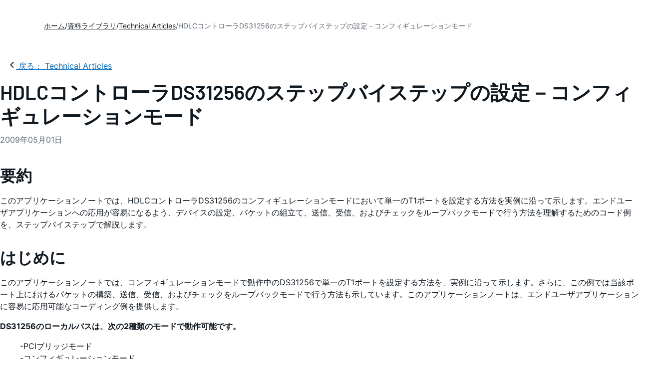

--- FILE ---
content_type: text/html; charset=utf-8
request_url: https://www.analog.com/jp/resources/technical-articles/ds31256-hdlc-controller-stepbystep-configurationconfiguration-mode.html
body_size: 24461
content:




<!DOCTYPE html>
<html lang="ja">
<head>



    
    

        <link rel="preload" href="https://assets2.analog.com/cms-assets-optimizations/assets/barlow-latin-400-normal.woff" as="font" type="font/woff" crossorigin>
        <link rel="preload" href="https://assets2.analog.com/cms-assets-optimizations/assets/barlow-latin-400-normal.woff2" as="font" type="font/woff2" crossorigin>
        <link rel="preload" href="https://assets2.analog.com/cms-assets-optimizations/assets/barlow-latin-500-normal.woff" as="font" type="font/woff" crossorigin>
        <link rel="preload" href="https://assets2.analog.com/cms-assets-optimizations/assets/barlow-latin-500-normal.woff2" as="font" type="font/woff2" crossorigin>
        <link rel="preload" href="https://assets2.analog.com/cms-assets-optimizations/assets/barlow-latin-600-normal.woff" as="font" type="font/woff" crossorigin>
        <link rel="preload" href="https://assets2.analog.com/cms-assets-optimizations/assets/barlow-latin-600-normal.woff2" as="font" type="font/woff2" crossorigin>
        <link rel="preload" href="https://assets2.analog.com/cms-assets-optimizations/assets/barlow-latin-700-normal.woff" as="font" type="font/woff" crossorigin>
        <link rel="preload" href="https://assets2.analog.com/cms-assets-optimizations/assets/barlow-latin-700-normal.woff2" as="font" type="font/woff2" crossorigin>
        <link rel="preload" href="https://assets2.analog.com/cms-assets-optimizations/assets/inter-latin-400-normal.woff" as="font" type="font/woff" crossorigin>
        <link rel="preload" href="https://assets2.analog.com/cms-assets-optimizations/assets/inter-latin-400-normal.woff2" as="font" type="font/woff2" crossorigin>
        <link rel="preload" href="https://assets2.analog.com/cms-assets-optimizations/assets/inter-latin-500-normal.woff" as="font" type="font/woff" crossorigin>
        <link rel="preload" href="https://assets2.analog.com/cms-assets-optimizations/assets/inter-latin-500-normal.woff2" as="font" type="font/woff2" crossorigin>
        <link rel="preload" href="https://assets2.analog.com/cms-assets-optimizations/assets/inter-latin-600-normal.woff" as="font" type="font/woff" crossorigin>
        <link rel="preload" href="https://assets2.analog.com/cms-assets-optimizations/assets/inter-latin-600-normal.woff2" as="font" type="font/woff2" crossorigin>
        <link rel="preload" href="https://assets2.analog.com/cms-assets-optimizations/assets/inter-latin-700-normal.woff" as="font" type="font/woff" crossorigin>
        <link rel="preload" href="https://assets2.analog.com/cms-assets-optimizations/assets/inter-latin-700-normal.woff2" as="font" type="font/woff2" crossorigin>
        <link rel="preload" href="https://assets2.analog.com/cms-assets-optimizations/assets/remixicon.eot" as="font" type="font/eot" crossorigin>
        <link rel="preload" href="https://assets2.analog.com/cms-assets-optimizations/assets/remixicon.ttf" as="font" type="font/ttf" crossorigin>
        <link rel="preload" href="https://assets2.analog.com/cms-assets-optimizations/assets/remixicon.woff" as="font" type="font/woff" crossorigin>
        <link rel="preload" href="https://assets2.analog.com/cms-assets-optimizations/assets/remixicon.woff2" as="font" type="font/woff2" crossorigin>

    <!-- *** FE html start -->
    <meta charset="utf-8">

                <title>HDLCコントローラDS31256のステップバイステップの設定－コンフィギュレーションモード | Analog Devices</title>
                    <meta name="robots" content="follow, index" />
                    <meta name="description" content="HDLCコントローラDS31256のコンフィギュレーションモードにおいて単一のT1ポートを設定する方法を実例に沿って示します。" />
                <meta name="keywords" content="DS31256, HDLCコントローラ, ハイレベルデータリンクコントローラ, HDLC, コントローラ, an2871, app note 2871">
            <meta http-equiv="X-UA-Compatible" content="IE=edge">
            <meta name="apple-mobile-web-app-capable" content="yes" />
            <meta name="mobile-web-app-capable" content="yes" />
            <meta name="apple-mobile-web-app-status-bar-style" content="black" />
            <meta name="viewport" content="width=device-width, initial-scale=1.0">
            <meta name="referrer" content="no-referrer-when-downgrade" />
                        <meta name="yandex-verification" content="86a60d9bcaab43f0" />
                        <meta name="google-site-verification" content="aVOSmh5Dsd1VpzYMM3a_ZvOQcjP9G5GDlvU-atf48ss" />
                        <meta name="baidu-site-verification" content="cSddD8r1N7" />
                        <meta name="msvalidate.01" content="381E86BC7EF76D19F9365D26D8BFCD35" />
                                <link rel="alternate" hreflang=en-US href="https://www.analog.com/en/resources/technical-articles/ds31256-hdlc-controller-stepbystep-configurationconfiguration-mode.html" />
                                <link rel="alternate" hreflang=zh-Hans-CN href="https://www.analog.com/cn/resources/technical-articles/ds31256-hdlc-controller-stepbystep-configurationconfiguration-mode.html" />
                                <link rel="alternate" hreflang=ja-JP href="https://www.analog.com/jp/resources/technical-articles/ds31256-hdlc-controller-stepbystep-configurationconfiguration-mode.html" />
                            <link rel="canonical" href="https://www.analog.com/jp/resources/technical-articles/ds31256-hdlc-controller-stepbystep-configurationconfiguration-mode.html" />

        <script type="application/ld+json">
           {"@context":"https://schema.org","@type":"TechArticle","headline":"HDLCコントローラDS31256のステップバイステップの設定－コンフィギュレーションモード","abstract":"このアプリケーションノートでは、HDLCコントローラDS31256のコンフィギュレーションモードにおいて単一のT1ポートを設定する方法を実例に沿って示します。エンドユーザアプリケーションへの応用が容易になるよう、デバイスの設定、パケットの組立て、送信、受信、およびチェックをループバックモードで行う方法を理解するためのコード例を、ステップバイステップで解説します。","description":"HDLCコントローラDS31256のコンフィギュレーションモードにおいて単一のT1ポートを設定する方法を実例に沿って示します。","url":"https://www.analog.com/jp/resources/technical-articles/ds31256-hdlc-controller-stepbystep-configurationconfiguration-mode.html","datePublished":"2009-05-01T00:00:00","dateModified":"2025-12-16T06:21:02","genre":"Technical Articles","proficiencyLevel":"Expert","technicalAudience":"Electrical Engineers, System Designers, R&D Teams","author":[{"@type":"Organization","name":"Analog Devices, Inc."}],"audience":{"@type":"BusinessAudience","@id":"https://www.analog.com/jp/solutions.html#Engineering_Audience","audienceType":"Engineers","sameAs":"https://www.wikidata.org/wiki/Q81096"},"publisher":{"@type":"Organization","@id":"https://www.analog.com/#organization","name":"Analog Devices, Inc.","alternateName":"ADI","url":"https://www.analog.com/jp/index.html","logo":{"@type":"ImageObject","url":"https://assets2.analog.com/images/en/ADI_Logo_AWP.png"},"sameAs":["https://en.wikipedia.org/wiki/Analog_Devices","https://www.linkedin.com/company/analog-devices/","https://www.facebook.com/AnalogDevicesInc","https://www.instagram.com/analogdevices/","https://x.com/adi_news"],"industry":{"@type":"DefinedTerm","termCode":"334413","name":"Semiconductor and Related Device Manufacturing","url":"https://www.naics.com/naics-code-description/?code=334413","inDefinedTermSet":"NAICS (North American Industry Classification System)"}}};
        </script>


    <script>!function (e, a, n, t) { var i = e.head; if (i) { if (a) return; var o = e.createElement("style"); o.id = "alloy-prehiding", o.innerText = n, i.appendChild(o), setTimeout(function () { o.parentNode && o.parentNode.removeChild(o) }, t) } }(document, document.location.href.indexOf("adobe_authoring_enabled") !== -1, "body { opacity: 0 !important }", 3000);</script>

    <script type="text/javascript">
        var datalayer = {"device":{"browser":"","type":""},"page":{"details":{"part":{"applicableParts":null,"categories":null,"id":null,"lifeCycle":null,"markets":null,"name":null,"type":null}},"meta":{"breadcrumbs":null,"id":null,"journey":null,"language":null,"pathname":null,"persona":null,"publishDate":null,"title":null,"taxonomy":null,"type":null}},"user":{"cart":{"purchaseID":"","sampleID":"","transactionID":""},"email":"","loggedIn":false,"blocked":false,"memberStatus":false}};
    </script>


                <link rel="icon" href="https://www.analog.com/media/favicon/favicon.ico">
        <link rel="apple-touch-icon" href="https://www.analog.com/media/favicon/apple_favicon.png">
        <link rel="apple-touch-icon" sizes="152x152" href="https://www.analog.com/media/favicon/adi-icon-ipad-152x152.png ">
        <link rel="apple-touch-icon" sizes="180x180" href="https://www.analog.com/media/favicon/adi-icon-iphone-retina-180x180.png ">
        <link rel="apple-touch-icon" sizes="167x167" href="https://www.analog.com/media/favicon/adi-icon-ipad-retina-167x167.png ">
        <link href="https://assets2.analog.com/cms-assets/images/images/adi-favicon.svg" rel="shortcut icon" />
    
    <link rel="preload" href="https://fonts.googleapis.com/css2?family=Barlow:wght@600&family=Inter:wght@400;500;600;700&display=swap" as="style" onload="this.onload=null;this.rel='stylesheet'">
    <noscript><link rel="stylesheet" href="https://fonts.googleapis.com/css2?family=Barlow:wght@600&family=Inter:wght@400;500;600;700&display=swap" as="style" onload="this.onload=null;this.rel='stylesheet'"></noscript>
    <style>
        :root {
            --cta-color: #fff;
            --cta-background: #1c1c1c;
        }
    </style>






    <!-- Font-awesome -->
    <!-- Latest compiled and minified CSS -->
    <!-- Optional theme -->
    <!-- owl-slider -->
    <!-- Algolia Instant Search Theme -->
    <!-- Autocomplete Theme -->


    <!-- Latest compiled and minified JavaScript -->
    
                <link rel="preload" href="https://assets2.analog.com/cms-assets-optimizations/css/vendor.min.css" as="style" onload="this.onload=null;this.rel='stylesheet'">
        <noscript><link rel="stylesheet" href="https://assets2.analog.com/cms-assets-optimizations/css/vendor.min.css"></noscript>
        <link rel="preload" href="https://assets2.analog.com/cms-assets-optimizations/css/article.min.css" as="style" onload="this.onload=null;this.rel='stylesheet'">
        <noscript><link rel="stylesheet" href="https://assets2.analog.com/cms-assets-optimizations/css/article.min.css"></noscript>
        <link rel="preload" href="https://assets2.analog.com/cms-assets-optimizations/css/pavilion.min.css" as="style" onload="this.onload=null;this.rel='stylesheet'">
        <noscript><link rel="stylesheet" href="https://assets2.analog.com/cms-assets-optimizations/css/pavilion.min.css"></noscript>
        <script type="module" src="https://assets2.analog.com/cms-assets-optimizations/js/pavilion.min.mjs"></script>




    <link rel="stylesheet" type="text/css" href="https://assets2.analog.com/header-footer/index.css">
    <script src="https://assets2.analog.com/header-footer/index.js" type="module" defer></script>

    <script src="https://assets.adobedtm.com/bc68b7886092/25785b612092/launch-715705770daf.min.js" async></script>
    <!-- *** FE html end -->
</head>
<body class="default-device bodyclass" data-comp-prefix="app-js__" data-show-legacy-div-wrapper="False">

    

    

<!-- #wrapper -->
<div id="wrapper" class="page-wrap">
    <!-- #header -->
    <header>
        <div id="header" class="container-fluid">
            <div class="row">
                <div>
        <adi-header>            
            <adi-account></adi-account>
        </adi-header>
            <adi-menu divided>
                <adi-cart slot="buttons"></adi-cart>
                <adi-search slot="drawer">
                    <div slot="search"></div>
                    <div slot="results"></div>
                </adi-search>
            </adi-menu>
        <adi-dispatch></adi-dispatch>
</div>
            </div>
        </div>
    </header>
    <!-- /#header -->
    <!-- #content -->
    <main role="main" id="main" tabindex="-1" class="main-content content adi__landing">
        <div id="content" class="container-fluid">
            <div class="row">
<div>




<div class="component Global-Breadcrumb">
            <script type="application/ld+json">
            {"@context":"https://schema.org","@type":"BreadcrumbList","itemListElement":[{"@type":"ListItem","position":1,"name":"ホーム","item":"https://www.analog.com/jp/index.html"},{"@type":"ListItem","position":2,"name":"資料ライブラリ","item":"https://www.analog.com/jp/resources.html"},{"@type":"ListItem","position":3,"name":"Technical Articles","item":"https://www.analog.com/jp/resources/technical-articles.html"},{"@type":"ListItem","position":4,"name":"HDLCコントローラDS31256のステップバイステップの設定－コンフィギュレーションモード","item":"https://www.analog.com/jp/resources/technical-articles/ds31256-hdlc-controller-stepbystep-configurationconfiguration-mode.html"}]};
            </script>
    <div class="component-content">
        <!-- Breadcrumb component : start -->

        <article class="breadcrumb app-js__breadcrumb breadcrumb breadcrumb-no-border">

            <div class="breadcrumb__container" aria-label="Breadcrumb" role="navigation">
                            <div class="breadcrumb__container__section body-small">
                                            <a class="breadcrumb__container__section_item text-underline" href="https://www.analog.com/jp/index.html">
                                                <span class="breadcrumb__container__section_item" aria-current="page">ホーム</span>

                                            </a>



                            </div>
                            <div class="breadcrumb__container__section body-small">
                                            <a class="breadcrumb__container__section_item text-underline" href="https://www.analog.com/jp/resources.html">
                                                <span class="breadcrumb__container__section_item" aria-current="page">資料ライブラリ</span>
                                            </a>



                            </div>
                            <div class="breadcrumb__container__section body-small">
                                            <a class="breadcrumb__container__section_item text-underline" href="https://www.analog.com/jp/search.html?resourceTypes=技術資料~技術記事&amp;sortby=newest&amp;並び替え=新着順">
                                                <span class="breadcrumb__container__section_item" aria-current="page">Technical Articles</span>
                                            </a>



                            </div>
                            <div class="breadcrumb__container__section body-small">
HDLCコントローラDS31256のステップバイステップの設定－コンフィギュレーションモード


                            </div>

            </div>
        </article>


        <!-- Previous page link component : start -->


        <article class="previous-page-link app-js__previous-page-link">
                        <a class="previous-page-link__link button-small" href="https://www.analog.com/jp/resources/technical-articles.html">
                            <span class="previous-page-link__icon">
<img src="https://www.analog.com/jp/_/media/project/analogweb/analogweb/global/chevron-left-s.png?as=0&amp;dmc=0&amp;iar=0&amp;thn=0&amp;udi=0&amp;rev=c50da4dd134a41a28db3d68c9b26e721&amp;la=ja&amp;h=16&amp;w=16&amp;hash=2E47993CDE2B586CA223275DDAFB431B" class="previous-page-link__arrow-left" height="16" alt="left arrow" width="16" />                            </span>
                            <span class="previous-page-link__label">
戻る： Technical Articles

                            </span>
                        </a>

        </article>


        <!-- Previous page link component : end -->
        
        <div>


        </div>
    </div>
</div>
    <main class="adi__article">
        <!--Gated Content-->
        <div></div>
        <!-- Content start -->
        <adi-container class="adi__spotlight adi__productResources" compact>
            <div class="adi__spotlight__columns" data-columns="3">

                <!-- Left side content start -->
                <div class="adi__spotlight__column adi__spotlight__column--double rte-control">
                    <!-- Header start -->
                    <div class="adi__container adi__container--dividedLeft">
                        <div class="adi__container__wrapper">
                            <heading class="adi__articleHeading">
                                <div>
            <h1 class="adi__articleHeading__title">
                HDLCコントローラDS31256のステップバイステップの設定－コンフィギュレーションモード <!-- Dynamic Article Title -->
            </h1>
<div class="adi__articleHeading__detail">
    <div class="adi__articleHeading__byLine">

        

        <a href="#authors">
        </a>

    </div>

    <div class="adi__articleHeading__date">
2009年05月01日    </div>

</div>
</div>
                            </heading>
                        </div>
                    </div>
                    <!-- Header end -->
                    
    <!-- Component Start -->
    <!-- Component end -->
    <!-- Content start -->
        <dialog class="adi__modal adi__zoomModal" id="image-zoom-modal">
            <section class="adi__modal__heading">
                <button type="button"
                        aria-label="close"
                        data-toggle="modal"
                        class="adi__zoomModal__close">
                    Ã—
                </button>
            </section>
            <section class="adi__modal__content">
                <h4 class="adi__zoomModal__caption">Figure 1</h4>
                <div class="adi__zoomModal__actions">
                    <span class="adi__zoomModal__actions__download">
                        &nbsp;
                    </span>
                    <span class="adi__zoomModal__actions__print">
                        &nbsp;
                    </span>
                </div>
                <img src="" class="adi__zoomModal__image">
            </section>
        </dialog>
                <h2>要約</h2>
            <p>このアプリケーションノートでは、HDLCコントローラDS31256のコンフィギュレーションモードにおいて単一のT1ポートを設定する方法を実例に沿って示します。エンドユーザアプリケーションへの応用が容易になるよう、デバイスの設定、パケットの組立て、送信、受信、およびチェックをループバックモードで行う方法を理解するためのコード例を、ステップバイステップで解説します。</p>
<h2>はじめに</h2>
<p>
このアプリケーションノートでは、コンフィギュレーションモードで動作中のDS31256で単一のT1ポートを設定する方法を、実例に沿って示します。さらに、この例では当該ポート上におけるパケットの構築、送信、受信、およびチェックをループバックモードで行う方法も示しています。このアプリケーションノートは、エンドユーザアプリケーションに容易に応用可能なコーディング例を提供します。</p>
<p>
<strong>DS31256のローカルバスは、次の2種類のモードで動作可能です。</strong></p>
<blockquote>
-PCIブリッジモード<br />
-コンフィギュレーションモード
</blockquote>
コンフィギュレーションモードでは、ローカルバスはDS31256の制御と監視にのみ使用され、HDLCパケットデータはPCIバスを介して転送されます。このモードでは、ローカルバスからPCIバスにデータを渡すことはできません(詳細についてはDS31256のデータシートの11.1.2の項を参照してください)。
<p>&nbsp;</p>
<p>
PCIブリッジモードの使い方の詳細については、アプリケーションノート2872 ｢<a href="/jp/an2872">HDLCコントローラDS31256のステップバイステップの設定－ブリッジモード</a>｣を参照してください。</p>
<p>
<img src="/jp/_/media/analog/en/landing-pages/technical-articles/ds31256-hdlc-controller-stepbystep-configurationconfiguration-mode/2871fig01.gif?rev=ab25c12894f644109f2118de2fc67f3d" alt="Figure 1." / loading="lazy"><br />
<em>図1.</em></p>
<p>
<strong>この例では、以下の構成を使用しています。</strong>
</p>
<table>
    <tbody>
        <tr>
            <td valign="top">-</td>
            <td>DS31256のポート1は、チャネル化されたT1ポートです。他のすべてのポートは使用されていません。</td>
        </tr>
        <tr>
            <td valign="top">-</td>
            <td>DS31256のポート1 DS0の0-3は、HDLCチャネル3に割り当てられます。他の全てのポート1 DS0には割り当てられていません。</td>
        </tr>
        <tr>
            <td valign="top">-</td>
            <td>DS31256のHDLCチャネル3には、受信FIFOブロック4つ、送信FIFOブロック4つ、受信FIFOの高水位として3、送信FIFOの低水位として1が割り当てられています。</td>
        </tr>
        <tr>
            <td valign="top">-</td>
            <td>送信バッファ1つ、送信ディスクリプタ1つ、および送信待ちキューエントリ1つを使用して、16バイトのパケットをホストメモリ内で組み立てます。DS31256はループバックモードになっているため、パケットが送信される際にはDS31256によって受信も行われます。受信パケットは、受信バッファ1つ、受信ディスクリプタ1つ、および受信済みキューエントリ1つを使用してホストメモリに書き込まれます。</td>
        </tr>
        <tr>
            <td valign="top">-</td>
            <td>ホストメモリは以下の構成になっています。<br />
            <table>
                <tbody>
                    <tr>
                        <td colspan="3">受信側：
                        </td>
                    </tr>
                    <tr>
                        <td><br />
                        受信空きキューのベースアドレス(RFQBA1/0)</td>
                        <td align="center" style="width: 10%;">=</td>
                        <td>0x10000000</td>
                    </tr>
                    <tr>
                        <td><br />
                        受信済みキューのベースアドレス(RDQBA1/0)</td>
                        <td align="center">=</td>
                        <td>0x10000100</td>
                    </tr>
                    <tr>
                        <td><br />
                        受信ディスクリプタのベースアドレス(RDBA1/0)</td>
                        <td align="center">=</td>
                        <td>0x10000200</td>
                    </tr>
                    <tr>
                        <td><br />
                        受信バッファのベースアドレス</td>
                        <td align="center">=</td>
                        <td>0x10001000</td>
                    </tr>
                    <tr>
                        <td style="height: 10px;"></td>
                    </tr>
                    <tr>
                        <td colspan="3">送信側：</td>
                    </tr>
                    <tr>
                        <td><br />
                        送信待ちキューのベースアドレス(TPQBA1/0)</td>
                        <td align="center">=</td>
                        <td>0x10000300</td>
                    </tr>
                    <tr>
                        <td><br />
                        送信済みキューのベースアドレス(TDQBA1/0)</td>
                        <td align="center">=</td>
                        <td>0x10000400</td>
                    </tr>
                    <tr>
                        <td><br />
                        送信ディスクリプタのベースアドレス(TDBA1/0)</td>
                        <td align="center">=</td>
                        <td>0x10000500</td>
                    </tr>
                    <tr>
                        <td><br />
                        送信バッファのベースアドレス</td>
                        <td align="center">=</td>
                        <td>0x10002000</td>
                    </tr>
                </tbody>
            </table>
            </td>
        </tr>
    </tbody>
</table>
<h2>コード例中の関数呼出しの定義</h2>
<p>
可読性を向上させるため、この例のコードではいくつかの関数呼出しを使用しています。これらの関数の定義を以下に示します。</p>
<p>
<strong>- write_reg(address、data)</strong><br />
指定したデータを指定したDS31256レジスタアドレスに書き込む<br />
<br />
入力：</p>
<table>
    <tbody>
        <tr>
            <td>address</td>
            <td align="center" style="width: 10%;">=</td>
            <td>データを書き込むレジスタのアドレス</td>
        </tr>
        <tr>
            <td>data</td>
            <td align="center">=</td>
            <td>指定したレジスタに書き込むデータ</td>
        </tr>
    </tbody>
</table>
<p>
出力：なし</p>
<p>
<strong>- read_reg(address、data)</strong><br />
指定したアドレスのDS31256レジスタの内容を読み取る<br />
<br />
入力：</p>
<table>
    <tbody>
        <tr>
            <td>address</td>
            <td align="center" style="width: 10%;">=</td>
            <td>読み取るレジスタアドレス</td>
        </tr>
    </tbody>
</table>
<p>
<br />
出力：</p>
<table>
    <tbody>
        <tr>
            <td>data</td>
            <td align="center" style="width: 10%;">=</td>
            <td>レジスタから読み取った値</td>
        </tr>
    </tbody>
</table>
<p>
<br />
<strong>- write_reg_IS(address、data)</strong><br />
指定したデータを指定したDS31256間接選択レジスタに書き込み、そのレジスタのビジービットがクリアされるのを待ってリターンする<br />
<br />
入力：</p>
<table>
    <tbody>
        <tr>
            <td>address</td>
            <td align="center" style="width: 10%;">=</td>
            <td>データを書き込む間接選択レジスタ</td>
        </tr>
        <tr>
            <td>data</td>
            <td align="center">=</td>
            <td>指定したレジスタに書き込むデータ</td>
        </tr>
    </tbody>
</table>
<p>
<br />
出力：なし</p>
<p>
</p>
<dd>関数のコード：<br />
</dd>
<dd></dd>
<dd>write_reg(address、data)<br />
</dd>
<dd></dd>
<dd></dd>
<dd>bit_check = 0x8000;<br />
</dd>
<dd></dd>
<dd></dd>
<dd>while(bit_check &amp; 0x8000)<br />
</dd>
<dd></dd>
<dd></dd>
<dd></dd>
<dd>read_reg(address, bit_check);
</dd>
<p>&nbsp;</p>
<p>
<strong>- wr_dword(address、data)</strong><br />
指定した32ビットのデータ値を指定した32ビットのホストメモリアドレスに書き込む<br />
<br />
入力：</p>
<table>
    <tbody>
        <tr>
            <td>address</td>
            <td align="center" style="width: 10%;">=</td>
            <td>データを書き込むホストメモリアドレス</td>
        </tr>
        <tr>
            <td>data</td>
            <td align="center">=</td>
            <td>指定したメモリアドレスに書き込むデータ</td>
        </tr>
    </tbody>
</table>
<p>
<br />
出力：なし</p>
<p>
<strong>- rd_dword(address、data)</strong><br />
32ビットのデータ値を指定した32ビットのホストメモリアドレスから読み取る<br />
<br />
入力：</p>
<table>
    <tbody>
        <tr>
            <td>address</td>
            <td align="center" style="width: 10%;">=</td>
            <td>読み取るホストメモリアドレス</td>
        </tr>
    </tbody>
</table>
<p>
<br />
出力：</p>
<table>
    <tbody>
        <tr>
            <td>data</td>
            <td align="center" style="width: 10%;">=</td>
            <td>ホストメモリから読み取った32ビットのデータ値</td>
        </tr>
    </tbody>
</table>
<p>
<strong>- frame_wait(count)</strong><br />
Pcount回数のフレーム期間に等しいディレイを提供する(1回のフレーム期間は125&micro;s)<br />
<br />
入力：</p>
<table>
    <tbody>
        <tr>
            <td>count</td>
            <td align="center" style="width: 10%;">=</td>
            <td>待機するフレーム期間の回数</td>
        </tr>
    </tbody>
</table>
<p>
<br />
出力：なし</p>
<h2>T1設定モードのコード例</h2>
<p>
このコード例は、以下のステップで構成されています。</p>
<table>
    <tbody>
        <tr>
            <td style="width: 10%;">1.</td>
            <td>DS31256のリセット</td>
        </tr>
        <tr>
            <td>2.</td>
            <td>DS31256の設定</td>
        </tr>
        <tr>
            <td>3.</td>
            <td>HDLCチャネルのイネーブル</td>
        </tr>
        <tr>
            <td>4.</td>
            <td>HDLCチャネルのループバックモードへの移行</td>
        </tr>
        <tr>
            <td>5.</td>
            <td>データバケットのキュー、送信、受信、およびチェック</td>
        </tr>
    </tbody>
</table>
<p>
以下の各項では、簡単な解説とコード例によってこれらの各ステップの詳細を示します。可読性を向上させるため、アドレスの代わりにレジスタ名を使用します。対応するDS31256の内部デバイス設定レジスタのアドレス/オフセットを、添付の各表に示します。さらに、送信側と受信側を表すために、それぞれTxとRxという略号を使用します。詳細についてはDS31256のデータシートを参照してください。</p>
<p>
<strong>DS31256のリセット</strong><br />
DS31256のリセットは、3つのステップで構成されます。最初にDS31256の内部レジスタをリセットし、次にDS31256の内蔵RAMをゼロクリアした後、再びDS31256の内部レジスタをリセットする必要があります。</p>
<p>
<strong><em>DS31256内部レジスタのリセット</em></strong><br />
マスタリセットレジスタ(MRID)を使用して、DS31256のすべてのレジスタについてソフトウェアリセットを実行することができます。MRIDレジスタのビット0に1をセットすると、すべての内部レジスタにデフォルト値の0がセットされます。通常動作のためのデバイスのプログラムを行うには、その前にホストがこのビットを0に戻す必要があります。</p>
<table cellspacing="2" style="width: 100%;">
    <tbody>
        <tr>
            <td style="padding: 10px 7px; border-top: 2px solid #ffffff; border-right: 2px solid #ffffff; color: #ffffff; font-weight: bold; text-align: center; vertical-align: middle; background-color: #0067B9; width: 25%;">オフセット/アドレス</td>
            <td style="padding: 10px 7px; border-top: 2px solid #ffffff; border-right: 2px solid #ffffff; color: #ffffff; font-weight: bold; text-align: center; vertical-align: middle; background-color: #0067B9; width: 25%;">略号</td>
            <td style="padding: 10px 7px; border-top: 2px solid #ffffff; border-right: 2px solid #ffffff; color: #ffffff; font-weight: bold; text-align: center; vertical-align: middle; background-color: #0067B9; width: 25%;">レジスタ名</td>
            <td style="padding: 10px 7px; border-top: 2px solid #ffffff; border-right: 2px solid #ffffff; color: #ffffff; font-weight: bold; text-align: center; vertical-align: middle; background-color: #0067B9; width: 25%;">データシートの項目</td>
        </tr>
        <tr>
            <td style="padding: 10px 7px; border-top-style: solid; border-right-style: solid; border-top-width: 2px; border-right-width: 2px; border-top-color: #ffffff; border-right-color: #ffffff; color: #636363; font-weight: normal; text-align: center; vertical-align: middle; background-color: #f5f5f5;">0000</td>
            <td style="padding: 10px 7px; border-top-style: solid; border-right-style: solid; border-top-width: 2px; border-right-width: 2px; border-top-color: #ffffff; border-right-color: #ffffff; color: #636363; font-weight: normal; text-align: center; vertical-align: middle; background-color: #f5f5f5;">MRID</td>
            <td style="padding: 10px 7px; border-top-style: solid; border-right-style: solid; border-top-width: 2px; border-right-width: 2px; border-top-color: #ffffff; border-right-color: #ffffff; color: #636363; font-weight: normal; text-align: center; vertical-align: middle; background-color: #f5f5f5;">Master Reset &amp; ID Register</td>
            <td style="padding: 10px 7px; border-top-style: solid; border-right-style: solid; border-top-width: 2px; border-right-width: 2px; border-top-color: #ffffff; border-right-color: #ffffff; color: #636363; font-weight: normal; text-align: center; vertical-align: middle; background-color: #f5f5f5;">5.1</td>
        </tr>
    </tbody>
</table>
<p>
//Reset DS31256 using MRID registers master reset bit.<br />
write_reg(MRID, 0x0001);<br />
write_reg(MRID, 0x0000);</p>
<p>
<strong><em>DS31256内蔵RAMのゼロクリア</em></strong><br />
DS31256の内蔵コンフィギュレーションRAMはチップをリセットしてもクリアされないため、手動でゼロクリアする必要があります。適切なデータとDS31256の間接選択レジスタを使用して、DS31256内の各内蔵RAMに対して一連の書込みを実行することによって、この作業を達成することができます。この項では、この作業を達成するための手順を詳しく示します。</p>
<table cellspacing="2" style="width: 100%;">
    <tbody>
        <tr style="padding: 10px 7px; border-top: 2px solid #ffffff; border-right: 2px solid #ffffff; color: #ffffff; font-weight: bold; text-align: center; vertical-align: middle; background-color: #0067B9; width: 25%;">
            <td style="padding: 10px 7px; border-top: 2px solid #ffffff; border-right: 2px solid #ffffff; color: #ffffff; font-weight: bold; text-align: center; vertical-align: middle; background-color: #0067B9; width: 25%;">オフセット/アドレス</td>
            <td style="padding: 10px 7px; border-top: 2px solid #ffffff; border-right: 2px solid #ffffff; color: #ffffff; font-weight: bold; text-align: center; vertical-align: middle; background-color: #0067B9; width: 25%;">略号</td>
            <td style="padding: 10px 7px; border-top: 2px solid #ffffff; border-right: 2px solid #ffffff; color: #ffffff; font-weight: bold; text-align: center; vertical-align: middle; background-color: #0067B9; width: 25%;">レジスタ名</td>
            <td style="padding: 10px 7px; border-top: 2px solid #ffffff; border-right: 2px solid #ffffff; color: #ffffff; font-weight: bold; text-align: center; vertical-align: middle; background-color: #0067B9; width: 25%;">データシートの項目</td>
        </tr>
        <tr>
            <td style="padding: 10px 7px; border-top-style: solid; border-right-style: solid; border-top-width: 2px; border-right-width: 2px; border-top-color: #ffffff; border-right-color: #ffffff; color: #636363; font-weight: normal; text-align: center; vertical-align: middle; background-color: #f5f5f5;">03xx</td>
            <td style="padding: 10px 7px; border-top-style: solid; border-right-style: solid; border-top-width: 2px; border-right-width: 2px; border-top-color: #ffffff; border-right-color: #ffffff; color: #636363; font-weight: normal; text-align: center; vertical-align: middle; background-color: #f5f5f5;">CP[n]RDIS</td>
            <td style="padding: 10px 7px; border-top-style: solid; border-right-style: solid; border-top-width: 2px; border-right-width: 2px; border-top-color: #ffffff; border-right-color: #ffffff; color: #636363; font-weight: normal; text-align: center; vertical-align: middle; background-color: #f5f5f5;">Channelized Port n Register Data Indirect Select</td>
            <td style="padding: 10px 7px; border-top-style: solid; border-right-style: solid; border-top-width: 2px; border-right-width: 2px; border-top-color: #ffffff; border-right-color: #ffffff; color: #636363; font-weight: normal; text-align: center; vertical-align: middle; background-color: #f5f5f5;">6.3</td>
        </tr>
        <tr>
            <td style="padding: 10px 7px; border-top-style: solid; border-right-style: solid; border-top-width: 2px; border-right-width: 2px; border-top-color: #ffffff; border-right-color: #ffffff; color: #636363; font-weight: normal; text-align: center; vertical-align: middle; background-color: #f5f5f5;">03xx</td>
            <td style="padding: 10px 7px; border-top-style: solid; border-right-style: solid; border-top-width: 2px; border-right-width: 2px; border-top-color: #ffffff; border-right-color: #ffffff; color: #636363; font-weight: normal; text-align: center; vertical-align: middle; background-color: #f5f5f5;">CP[n]RD</td>
            <td style="padding: 10px 7px; border-top-style: solid; border-right-style: solid; border-top-width: 2px; border-right-width: 2px; border-top-color: #ffffff; border-right-color: #ffffff; color: #636363; font-weight: normal; text-align: center; vertical-align: middle; background-color: #f5f5f5;">Channelized Port n Register Data</td>
            <td style="padding: 10px 7px; border-top-style: solid; border-right-style: solid; border-top-width: 2px; border-right-width: 2px; border-top-color: #ffffff; border-right-color: #ffffff; color: #636363; font-weight: normal; text-align: center; vertical-align: middle; background-color: #f5f5f5;">6.3</td>
        </tr>
    </tbody>
</table>
<p>
// Zero Rx configuration and Tx configuration RAM's for all ports<br />
for(port = 0; port &lt; 16; port = port + 1)<br />
{<br />
<br />
write_reg(CP[0]RD + 8 * port, 0x0000);<br />
<br />
for(ds0 = 0; ds0 &lt; 128; ds0 = ds0 + 1)<br />
<br />
{<br />
<br />
// Set bits 9-8 = 01 to select Rx Configuration RAM<br />
<br />
// Set bits 9-8 = 10 to select Tx Configuration RAM<br />
<br />
write_reg_IS(CP[0]RDIS + 8 * port, (0x0100 + ds0));<br />
<br />
write_reg_IS(CP[0]RDIS + 8 * port, (0x0200 + ds0));<br />
<br />
}<br />
}</p>
<table cellspacing="2" style="width: 100%;">
    <tbody>
        <tr>
            <td style="padding: 10px 7px; border-top: 2px solid #ffffff; border-right: 2px solid #ffffff; color: #ffffff; font-weight: bold; text-align: center; vertical-align: middle; background-color: #0067B9; width: 25%;">オフセット/アドレス</td>
            <td style="padding: 10px 7px; border-top: 2px solid #ffffff; border-right: 2px solid #ffffff; color: #ffffff; font-weight: bold; text-align: center; vertical-align: middle; background-color: #0067B9; width: 25%;">略号</td>
            <td style="padding: 10px 7px; border-top: 2px solid #ffffff; border-right: 2px solid #ffffff; color: #ffffff; font-weight: bold; text-align: center; vertical-align: middle; background-color: #0067B9; width: 25%;">レジスタ名</td>
            <td style="padding: 10px 7px; border-top: 2px solid #ffffff; border-right: 2px solid #ffffff; color: #ffffff; font-weight: bold; text-align: center; vertical-align: middle; background-color: #0067B9; width: 25%;">データシートの項目</td>
        </tr>
        <tr>
            <td style="padding: 10px 7px; border-top-style: solid; border-right-style: solid; border-top-width: 2px; border-right-width: 2px; border-top-color: #ffffff; border-right-color: #ffffff; color: #636363; font-weight: normal; text-align: center; vertical-align: middle; background-color: #f5f5f5;">0400</td>
            <td style="padding: 10px 7px; border-top-style: solid; border-right-style: solid; border-top-width: 2px; border-right-width: 2px; border-top-color: #ffffff; border-right-color: #ffffff; color: #636363; font-weight: normal; text-align: center; vertical-align: middle; background-color: #f5f5f5;">RHCDIS</td>
            <td style="padding: 10px 7px; border-top-style: solid; border-right-style: solid; border-top-width: 2px; border-right-width: 2px; border-top-color: #ffffff; border-right-color: #ffffff; color: #636363; font-weight: normal; text-align: center; vertical-align: middle; background-color: #f5f5f5;">Receive HDLC Channel Definition Indirect Select</td>
            <td style="padding: 10px 7px; border-top-style: solid; border-right-style: solid; border-top-width: 2px; border-right-width: 2px; border-top-color: #ffffff; border-right-color: #ffffff; color: #636363; font-weight: normal; text-align: center; vertical-align: middle; background-color: #f5f5f5;">7.2</td>
        </tr>
        <tr>
            <td style="padding: 10px 7px; border-top-style: solid; border-right-style: solid; border-top-width: 2px; border-right-width: 2px; border-top-color: #ffffff; border-right-color: #ffffff; color: #636363; font-weight: normal; text-align: center; vertical-align: middle; background-color: #f5f5f5;">0404</td>
            <td style="padding: 10px 7px; border-top-style: solid; border-right-style: solid; border-top-width: 2px; border-right-width: 2px; border-top-color: #ffffff; border-right-color: #ffffff; color: #636363; font-weight: normal; text-align: center; vertical-align: middle; background-color: #f5f5f5;">RHCD</td>
            <td style="padding: 10px 7px; border-top-style: solid; border-right-style: solid; border-top-width: 2px; border-right-width: 2px; border-top-color: #ffffff; border-right-color: #ffffff; color: #636363; font-weight: normal; text-align: center; vertical-align: middle; background-color: #f5f5f5;">Receive HDLC Channel Definition</td>
            <td style="padding: 10px 7px; border-top-style: solid; border-right-style: solid; border-top-width: 2px; border-right-width: 2px; border-top-color: #ffffff; border-right-color: #ffffff; color: #636363; font-weight: normal; text-align: center; vertical-align: middle; background-color: #f5f5f5;">7.2</td>
        </tr>
    </tbody>
</table>
<p>
// Zero the Rx HDLC channel definition RAM<br />
write_reg(RHCD, 0x0000);<br />
for(channel = 0; channel &lt; 256; channel = channel + 1)<br />
write_reg_IS(RHCDIS, channel);</p>
<table cellspacing="2" style="width: 100%;">
    <tbody>
        <tr style="padding: 10px 7px; border-top: 2px solid #ffffff; border-right: 2px solid #ffffff; color: #ffffff; font-weight: bold; text-align: center; vertical-align: middle; background-color: #0067B9; width: 25%;">
            <td style="padding: 10px 7px; border-top: 2px solid #ffffff; border-right: 2px solid #ffffff; color: #ffffff; font-weight: bold; text-align: center; vertical-align: middle; background-color: #0067B9; width: 25%;">オフセット/アドレス</td>
            <td style="padding: 10px 7px; border-top: 2px solid #ffffff; border-right: 2px solid #ffffff; color: #ffffff; font-weight: bold; text-align: center; vertical-align: middle; background-color: #0067B9; width: 25%;">略号</td>
            <td style="padding: 10px 7px; border-top: 2px solid #ffffff; border-right: 2px solid #ffffff; color: #ffffff; font-weight: bold; text-align: center; vertical-align: middle; background-color: #0067B9; width: 25%;">レジスタ名</td>
            <td style="padding: 10px 7px; border-top: 2px solid #ffffff; border-right: 2px solid #ffffff; color: #ffffff; font-weight: bold; text-align: center; vertical-align: middle; background-color: #0067B9; width: 25%;">データシートの項目</td>
        </tr>
        <tr class="tablebody">
            <td style="padding: 10px 7px; border-top-style: solid; border-right-style: solid; border-top-width: 2px; border-right-width: 2px; border-top-color: #ffffff; border-right-color: #ffffff; color: #636363; font-weight: normal; text-align: center; vertical-align: middle; background-color: #f5f5f5;">0480</td>
            <td style="padding: 10px 7px; border-top-style: solid; border-right-style: solid; border-top-width: 2px; border-right-width: 2px; border-top-color: #ffffff; border-right-color: #ffffff; color: #636363; font-weight: normal; text-align: center; vertical-align: middle; background-color: #f5f5f5;">THCDIS</td>
            <td style="padding: 10px 7px; border-top-style: solid; border-right-style: solid; border-top-width: 2px; border-right-width: 2px; border-top-color: #ffffff; border-right-color: #ffffff; color: #636363; font-weight: normal; text-align: center; vertical-align: middle; background-color: #f5f5f5;">Transmit HDLC Channel Definition Indirect Select</td>
            <td style="padding: 10px 7px; border-top-style: solid; border-right-style: solid; border-top-width: 2px; border-right-width: 2px; border-top-color: #ffffff; border-right-color: #ffffff; color: #636363; font-weight: normal; text-align: center; vertical-align: middle; background-color: #f5f5f5;">7.2</td>
        </tr>
        <tr class="tablebodyalt">
            <td style="padding: 10px 7px; border-top-style: solid; border-right-style: solid; border-top-width: 2px; border-right-width: 2px; border-top-color: #ffffff; border-right-color: #ffffff; color: #636363; font-weight: normal; text-align: center; vertical-align: middle; background-color: #f5f5f5;">0484</td>
            <td style="padding: 10px 7px; border-top-style: solid; border-right-style: solid; border-top-width: 2px; border-right-width: 2px; border-top-color: #ffffff; border-right-color: #ffffff; color: #636363; font-weight: normal; text-align: center; vertical-align: middle; background-color: #f5f5f5;">THCD</td>
            <td style="padding: 10px 7px; border-top-style: solid; border-right-style: solid; border-top-width: 2px; border-right-width: 2px; border-top-color: #ffffff; border-right-color: #ffffff; color: #636363; font-weight: normal; text-align: center; vertical-align: middle; background-color: #f5f5f5;">Transmit HDLC Channel Definition</td>
            <td style="padding: 10px 7px; border-top-style: solid; border-right-style: solid; border-top-width: 2px; border-right-width: 2px; border-top-color: #ffffff; border-right-color: #ffffff; color: #636363; font-weight: normal; text-align: center; vertical-align: middle; background-color: #f5f5f5;">7.2</td>
        </tr>
    </tbody>
</table>
<p>
// Zero the Tx HDLC channel definition RAM<br />
write_reg(THCD, 0x0000);<br />
for(channel = 0; channel &lt; 256; channel = channel + 1)<br />
write_reg_IS(THCDIS, channel);</p>
<table cellspacing="2" style="width: 100%;">
    <tbody>
        <tr style="padding: 10px 7px; border-top: 2px solid #ffffff; border-right: 2px solid #ffffff; color: #ffffff; font-weight: bold; text-align: center; vertical-align: middle; background-color: #0067B9; width: 25%;">
            <td style="padding: 10px 7px; border-top: 2px solid #ffffff; border-right: 2px solid #ffffff; color: #ffffff; font-weight: bold; text-align: center; vertical-align: middle; background-color: #0067B9; width: 25%;">オフセット/アドレス</td>
            <td style="padding: 10px 7px; border-top: 2px solid #ffffff; border-right: 2px solid #ffffff; color: #ffffff; font-weight: bold; text-align: center; vertical-align: middle; background-color: #0067B9; width: 25%;">略号</td>
            <td style="padding: 10px 7px; border-top: 2px solid #ffffff; border-right: 2px solid #ffffff; color: #ffffff; font-weight: bold; text-align: center; vertical-align: middle; background-color: #0067B9; width: 25%;">レジスタ名</td>
            <td style="padding: 10px 7px; border-top: 2px solid #ffffff; border-right: 2px solid #ffffff; color: #ffffff; font-weight: bold; text-align: center; vertical-align: middle; background-color: #0067B9; width: 25%;">データシートの項目</td>
        </tr>
        <tr class="tablebody">
            <td style="padding: 10px 7px; border-top-style: solid; border-right-style: solid; border-top-width: 2px; border-right-width: 2px; border-top-color: #ffffff; border-right-color: #ffffff; color: #636363; font-weight: normal; text-align: center; vertical-align: middle; background-color: #f5f5f5;">0770</td>
            <td style="padding: 10px 7px; border-top-style: solid; border-right-style: solid; border-top-width: 2px; border-right-width: 2px; border-top-color: #ffffff; border-right-color: #ffffff; color: #636363; font-weight: normal; text-align: center; vertical-align: middle; background-color: #f5f5f5;">RDMACIS</td>
            <td style="padding: 10px 7px; border-top-style: solid; border-right-style: solid; border-top-width: 2px; border-right-width: 2px; border-top-color: #ffffff; border-right-color: #ffffff; color: #636363; font-weight: normal; text-align: center; vertical-align: middle; background-color: #f5f5f5;">Receive DMA Configuration Indirect Select</td>
            <td style="padding: 10px 7px; border-top-style: solid; border-right-style: solid; border-top-width: 2px; border-right-width: 2px; border-top-color: #ffffff; border-right-color: #ffffff; color: #636363; font-weight: normal; text-align: center; vertical-align: middle; background-color: #f5f5f5;">9.3.5</td>
        </tr>
        <tr class="tablebodyalt">
            <td style="padding: 10px 7px; border-top-style: solid; border-right-style: solid; border-top-width: 2px; border-right-width: 2px; border-top-color: #ffffff; border-right-color: #ffffff; color: #636363; font-weight: normal; text-align: center; vertical-align: middle; background-color: #f5f5f5;">0774</td>
            <td style="padding: 10px 7px; border-top-style: solid; border-right-style: solid; border-top-width: 2px; border-right-width: 2px; border-top-color: #ffffff; border-right-color: #ffffff; color: #636363; font-weight: normal; text-align: center; vertical-align: middle; background-color: #f5f5f5;">RDMAC</td>
            <td style="padding: 10px 7px; border-top-style: solid; border-right-style: solid; border-top-width: 2px; border-right-width: 2px; border-top-color: #ffffff; border-right-color: #ffffff; color: #636363; font-weight: normal; text-align: center; vertical-align: middle; background-color: #f5f5f5;">Receive DMA Configuration</td>
            <td style="padding: 10px 7px; border-top-style: solid; border-right-style: solid; border-top-width: 2px; border-right-width: 2px; border-top-color: #ffffff; border-right-color: #ffffff; color: #636363; font-weight: normal; text-align: center; vertical-align: middle; background-color: #f5f5f5;">9.3.5</td>
        </tr>
    </tbody>
</table>
<p>
// Zero the Rx DMA configuration RAM<br />
write_reg(RDMAC, 0x0000);<br />
for(channel = 0; channel &lt; 256; channel = channel + 1)<br />
write_reg_IS(RDMACIS, 0x0400 + channel);</p>
<table cellspacing="2" style="width: 100%;">
    <tbody>
        <tr style="padding: 10px 7px; border-top: 2px solid #ffffff; border-right: 2px solid #ffffff; color: #ffffff; font-weight: bold; text-align: center; vertical-align: middle; background-color: #0067B9; width: 25%;">
            <td style="padding: 10px 7px; border-top: 2px solid #ffffff; border-right: 2px solid #ffffff; color: #ffffff; font-weight: bold; text-align: center; vertical-align: middle; background-color: #0067B9; width: 25%;">オフセット/アドレス</td>
            <td style="padding: 10px 7px; border-top: 2px solid #ffffff; border-right: 2px solid #ffffff; color: #ffffff; font-weight: bold; text-align: center; vertical-align: middle; background-color: #0067B9; width: 25%;">略号</td>
            <td style="padding: 10px 7px; border-top: 2px solid #ffffff; border-right: 2px solid #ffffff; color: #ffffff; font-weight: bold; text-align: center; vertical-align: middle; background-color: #0067B9; width: 25%;">レジスタ名</td>
            <td style="padding: 10px 7px; border-top: 2px solid #ffffff; border-right: 2px solid #ffffff; color: #ffffff; font-weight: bold; text-align: center; vertical-align: middle; background-color: #0067B9; width: 25%;">データシートの項目</td>
        </tr>
        <tr class="tablebody">
            <td style="padding: 10px 7px; border-top-style: solid; border-right-style: solid; border-top-width: 2px; border-right-width: 2px; border-top-color: #ffffff; border-right-color: #ffffff; color: #636363; font-weight: normal; text-align: center; vertical-align: middle; background-color: #f5f5f5;">0870</td>
            <td style="padding: 10px 7px; border-top-style: solid; border-right-style: solid; border-top-width: 2px; border-right-width: 2px; border-top-color: #ffffff; border-right-color: #ffffff; color: #636363; font-weight: normal; text-align: center; vertical-align: middle; background-color: #f5f5f5;">TDMACIS</td>
            <td style="padding: 10px 7px; border-top-style: solid; border-right-style: solid; border-top-width: 2px; border-right-width: 2px; border-top-color: #ffffff; border-right-color: #ffffff; color: #636363; font-weight: normal; text-align: center; vertical-align: middle; background-color: #f5f5f5;">Transmit DMA Configuration Indirect Select</td>
            <td style="padding: 10px 7px; border-top-style: solid; border-right-style: solid; border-top-width: 2px; border-right-width: 2px; border-top-color: #ffffff; border-right-color: #ffffff; color: #636363; font-weight: normal; text-align: center; vertical-align: middle; background-color: #f5f5f5;">9.3.5</td>
        </tr>
        <tr class="tablebodyalt">
            <td style="padding: 10px 7px; border-top-style: solid; border-right-style: solid; border-top-width: 2px; border-right-width: 2px; border-top-color: #ffffff; border-right-color: #ffffff; color: #636363; font-weight: normal; text-align: center; vertical-align: middle; background-color: #f5f5f5;">0874</td>
            <td style="padding: 10px 7px; border-top-style: solid; border-right-style: solid; border-top-width: 2px; border-right-width: 2px; border-top-color: #ffffff; border-right-color: #ffffff; color: #636363; font-weight: normal; text-align: center; vertical-align: middle; background-color: #f5f5f5;">TDMAC</td>
            <td style="padding: 10px 7px; border-top-style: solid; border-right-style: solid; border-top-width: 2px; border-right-width: 2px; border-top-color: #ffffff; border-right-color: #ffffff; color: #636363; font-weight: normal; text-align: center; vertical-align: middle; background-color: #f5f5f5;">Transmit DMA Configuration</td>
            <td style="padding: 10px 7px; border-top-style: solid; border-right-style: solid; border-top-width: 2px; border-right-width: 2px; border-top-color: #ffffff; border-right-color: #ffffff; color: #636363; font-weight: normal; text-align: center; vertical-align: middle; background-color: #f5f5f5;">9.3.5</td>
        </tr>
    </tbody>
</table>
<p>
// Zero the Tx DMA configuration RAM<br />
write_reg(TDMAC, 0x0000);<br />
for(channel = 0; channel &lt; 256; channel = channel + 1)<br />
write_reg_IS(TDMACIS, 0x0200 + channel);</p>
<table cellspacing="2" style="width: 100%;">
    <tbody>
        <tr style="padding: 10px 7px; border-top: 2px solid #ffffff; border-right: 2px solid #ffffff; color: #ffffff; font-weight: bold; text-align: center; vertical-align: middle; background-color: #0067B9; width: 25%;">
            <td style="padding: 10px 7px; border-top: 2px solid #ffffff; border-right: 2px solid #ffffff; color: #ffffff; font-weight: bold; text-align: center; vertical-align: middle; background-color: #0067B9; width: 25%;">オフセット/アドレス</td>
            <td style="padding: 10px 7px; border-top: 2px solid #ffffff; border-right: 2px solid #ffffff; color: #ffffff; font-weight: bold; text-align: center; vertical-align: middle; background-color: #0067B9; width: 25%;">略号</td>
            <td style="padding: 10px 7px; border-top: 2px solid #ffffff; border-right: 2px solid #ffffff; color: #ffffff; font-weight: bold; text-align: center; vertical-align: middle; background-color: #0067B9; width: 25%;">レジスタ名</td>
            <td style="padding: 10px 7px; border-top: 2px solid #ffffff; border-right: 2px solid #ffffff; color: #ffffff; font-weight: bold; text-align: center; vertical-align: middle; background-color: #0067B9; width: 25%;">データシートの項目</td>
        </tr>
        <tr class="tablebody">
            <td style="padding: 10px 7px; border-top-style: solid; border-right-style: solid; border-top-width: 2px; border-right-width: 2px; border-top-color: #ffffff; border-right-color: #ffffff; color: #636363; font-weight: normal; text-align: center; vertical-align: middle; background-color: #f5f5f5;">0900</td>
            <td style="padding: 10px 7px; border-top-style: solid; border-right-style: solid; border-top-width: 2px; border-right-width: 2px; border-top-color: #ffffff; border-right-color: #ffffff; color: #636363; font-weight: normal; text-align: center; vertical-align: middle; background-color: #f5f5f5;">RFSBPIS</td>
            <td style="padding: 10px 7px; border-top-style: solid; border-right-style: solid; border-top-width: 2px; border-right-width: 2px; border-top-color: #ffffff; border-right-color: #ffffff; color: #636363; font-weight: normal; text-align: center; vertical-align: middle; background-color: #f5f5f5;">Receive FIFO Starting Block Pointer Indirect Select</td>
            <td style="padding: 10px 7px; border-top-style: solid; border-right-style: solid; border-top-width: 2px; border-right-width: 2px; border-top-color: #ffffff; border-right-color: #ffffff; color: #636363; font-weight: normal; text-align: center; vertical-align: middle; background-color: #f5f5f5;">8.2</td>
        </tr>
        <tr class="tablebodyalt">
            <td style="padding: 10px 7px; border-top-style: solid; border-right-style: solid; border-top-width: 2px; border-right-width: 2px; border-top-color: #ffffff; border-right-color: #ffffff; color: #636363; font-weight: normal; text-align: center; vertical-align: middle; background-color: #f5f5f5;">0904</td>
            <td style="padding: 10px 7px; border-top-style: solid; border-right-style: solid; border-top-width: 2px; border-right-width: 2px; border-top-color: #ffffff; border-right-color: #ffffff; color: #636363; font-weight: normal; text-align: center; vertical-align: middle; background-color: #f5f5f5;">RFSBP</td>
            <td style="padding: 10px 7px; border-top-style: solid; border-right-style: solid; border-top-width: 2px; border-right-width: 2px; border-top-color: #ffffff; border-right-color: #ffffff; color: #636363; font-weight: normal; text-align: center; vertical-align: middle; background-color: #f5f5f5;">Receive FIFO Starting Block Pointer</td>
            <td style="padding: 10px 7px; border-top-style: solid; border-right-style: solid; border-top-width: 2px; border-right-width: 2px; border-top-color: #ffffff; border-right-color: #ffffff; color: #636363; font-weight: normal; text-align: center; vertical-align: middle; background-color: #f5f5f5;">8.2</td>
        </tr>
    </tbody>
</table>
<p>
// Zero the Rx FIFO Starting Block Pointer RAM<br />
write_reg(RFSBP, 0x0000);<br />
for(channel = 0; channel &lt; 256; channel = channel + 1)<br />
write_reg_IS(RFSBPIS, channel);</p>
<table cellspacing="2" style="width: 100%;">
    <tbody>
        <tr style="padding: 10px 7px; border-top: 2px solid #ffffff; border-right: 2px solid #ffffff; color: #ffffff; font-weight: bold; text-align: center; vertical-align: middle; background-color: #0067B9; width: 25%;">
            <td style="padding: 10px 7px; border-top: 2px solid #ffffff; border-right: 2px solid #ffffff; color: #ffffff; font-weight: bold; text-align: center; vertical-align: middle; background-color: #0067B9; width: 25%;">オフセット/アドレス</td>
            <td style="padding: 10px 7px; border-top: 2px solid #ffffff; border-right: 2px solid #ffffff; color: #ffffff; font-weight: bold; text-align: center; vertical-align: middle; background-color: #0067B9; width: 25%;">略号</td>
            <td style="padding: 10px 7px; border-top: 2px solid #ffffff; border-right: 2px solid #ffffff; color: #ffffff; font-weight: bold; text-align: center; vertical-align: middle; background-color: #0067B9; width: 25%;">レジスタ名</td>
            <td style="padding: 10px 7px; border-top: 2px solid #ffffff; border-right: 2px solid #ffffff; color: #ffffff; font-weight: bold; text-align: center; vertical-align: middle; background-color: #0067B9; width: 25%;">データシートの項目</td>
        </tr>
        <tr class="tablebody">
            <td style="padding: 10px 7px; border-top-style: solid; border-right-style: solid; border-top-width: 2px; border-right-width: 2px; border-top-color: #ffffff; border-right-color: #ffffff; color: #636363; font-weight: normal; text-align: center; vertical-align: middle; background-color: #f5f5f5;">0910</td>
            <td style="padding: 10px 7px; border-top-style: solid; border-right-style: solid; border-top-width: 2px; border-right-width: 2px; border-top-color: #ffffff; border-right-color: #ffffff; color: #636363; font-weight: normal; text-align: center; vertical-align: middle; background-color: #f5f5f5;">RFBPIS</td>
            <td style="padding: 10px 7px; border-top-style: solid; border-right-style: solid; border-top-width: 2px; border-right-width: 2px; border-top-color: #ffffff; border-right-color: #ffffff; color: #636363; font-weight: normal; text-align: center; vertical-align: middle; background-color: #f5f5f5;">Receive FIFO Block Pointer Indirect Select</td>
            <td style="padding: 10px 7px; border-top-style: solid; border-right-style: solid; border-top-width: 2px; border-right-width: 2px; border-top-color: #ffffff; border-right-color: #ffffff; color: #636363; font-weight: normal; text-align: center; vertical-align: middle; background-color: #f5f5f5;">8.2</td>
        </tr>
        <tr class="tablebodyalt">
            <td style="padding: 10px 7px; border-top-style: solid; border-right-style: solid; border-top-width: 2px; border-right-width: 2px; border-top-color: #ffffff; border-right-color: #ffffff; color: #636363; font-weight: normal; text-align: center; vertical-align: middle; background-color: #f5f5f5;">0914</td>
            <td style="padding: 10px 7px; border-top-style: solid; border-right-style: solid; border-top-width: 2px; border-right-width: 2px; border-top-color: #ffffff; border-right-color: #ffffff; color: #636363; font-weight: normal; text-align: center; vertical-align: middle; background-color: #f5f5f5;">RFBP</td>
            <td style="padding: 10px 7px; border-top-style: solid; border-right-style: solid; border-top-width: 2px; border-right-width: 2px; border-top-color: #ffffff; border-right-color: #ffffff; color: #636363; font-weight: normal; text-align: center; vertical-align: middle; background-color: #f5f5f5;">Receive FIFO Block Pointer</td>
            <td style="padding: 10px 7px; border-top-style: solid; border-right-style: solid; border-top-width: 2px; border-right-width: 2px; border-top-color: #ffffff; border-right-color: #ffffff; color: #636363; font-weight: normal; text-align: center; vertical-align: middle; background-color: #f5f5f5;">8.2</td>
        </tr>
    </tbody>
</table>
<p>
// Zero the Rx FIFO Block Pointer RAM<br />
write_reg(RFBP, 0x0000);<br />
for(channel = 0; channel &lt; 256; channel = channel + 1)<br />
write_reg_IS(RFBPIS, channel);</p>
<table cellspacing="2" style="width: 100%;">
    <tbody>
        <tr style="padding: 10px 7px; border-top: 2px solid #ffffff; border-right: 2px solid #ffffff; color: #ffffff; font-weight: bold; text-align: center; vertical-align: middle; background-color: #0067B9; width: 25%;">
            <td style="padding: 10px 7px; border-top: 2px solid #ffffff; border-right: 2px solid #ffffff; color: #ffffff; font-weight: bold; text-align: center; vertical-align: middle; background-color: #0067B9; width: 25%;">オフセット/アドレス</td>
            <td style="padding: 10px 7px; border-top: 2px solid #ffffff; border-right: 2px solid #ffffff; color: #ffffff; font-weight: bold; text-align: center; vertical-align: middle; background-color: #0067B9; width: 25%;">略号</td>
            <td style="padding: 10px 7px; border-top: 2px solid #ffffff; border-right: 2px solid #ffffff; color: #ffffff; font-weight: bold; text-align: center; vertical-align: middle; background-color: #0067B9; width: 25%;">レジスタ名</td>
            <td style="padding: 10px 7px; border-top: 2px solid #ffffff; border-right: 2px solid #ffffff; color: #ffffff; font-weight: bold; text-align: center; vertical-align: middle; background-color: #0067B9; width: 25%;">データシートの項目</td>
        </tr>
        <tr class="tablebody">
            <td style="padding: 10px 7px; border-top-style: solid; border-right-style: solid; border-top-width: 2px; border-right-width: 2px; border-top-color: #ffffff; border-right-color: #ffffff; color: #636363; font-weight: normal; text-align: center; vertical-align: middle; background-color: #f5f5f5;">0920</td>
            <td style="padding: 10px 7px; border-top-style: solid; border-right-style: solid; border-top-width: 2px; border-right-width: 2px; border-top-color: #ffffff; border-right-color: #ffffff; color: #636363; font-weight: normal; text-align: center; vertical-align: middle; background-color: #f5f5f5;">RFHWMIS</td>
            <td style="padding: 10px 7px; border-top-style: solid; border-right-style: solid; border-top-width: 2px; border-right-width: 2px; border-top-color: #ffffff; border-right-color: #ffffff; color: #636363; font-weight: normal; text-align: center; vertical-align: middle; background-color: #f5f5f5;">Receive FIFO High Watermark Indirect Select</td>
            <td style="padding: 10px 7px; border-top-style: solid; border-right-style: solid; border-top-width: 2px; border-right-width: 2px; border-top-color: #ffffff; border-right-color: #ffffff; color: #636363; font-weight: normal; text-align: center; vertical-align: middle; background-color: #f5f5f5;">8.2</td>
        </tr>
        <tr class="tablebodyalt">
            <td style="padding: 10px 7px; border-top-style: solid; border-right-style: solid; border-top-width: 2px; border-right-width: 2px; border-top-color: #ffffff; border-right-color: #ffffff; color: #636363; font-weight: normal; text-align: center; vertical-align: middle; background-color: #f5f5f5;">0924</td>
            <td style="padding: 10px 7px; border-top-style: solid; border-right-style: solid; border-top-width: 2px; border-right-width: 2px; border-top-color: #ffffff; border-right-color: #ffffff; color: #636363; font-weight: normal; text-align: center; vertical-align: middle; background-color: #f5f5f5;">RFHWM</td>
            <td style="padding: 10px 7px; border-top-style: solid; border-right-style: solid; border-top-width: 2px; border-right-width: 2px; border-top-color: #ffffff; border-right-color: #ffffff; color: #636363; font-weight: normal; text-align: center; vertical-align: middle; background-color: #f5f5f5;">Receive FIFO High Watermark</td>
            <td style="padding: 10px 7px; border-top-style: solid; border-right-style: solid; border-top-width: 2px; border-right-width: 2px; border-top-color: #ffffff; border-right-color: #ffffff; color: #636363; font-weight: normal; text-align: center; vertical-align: middle; background-color: #f5f5f5;">8.2</td>
        </tr>
    </tbody>
</table>
<p>
// Zero the Rx FIFO High Watermark RAM<br />
write_reg(RFHWM, 0x0000);<br />
for(channel = 0; channel &lt; 256; channel = channel + 1)<br />
write_reg_IS(RFHWMIS, channel);</p>
<table cellspacing="2" style="width: 100%;">
    <tbody>
        <tr style="padding: 10px 7px; border-top: 2px solid #ffffff; border-right: 2px solid #ffffff; color: #ffffff; font-weight: bold; text-align: center; vertical-align: middle; background-color: #0067B9; width: 25%;">
            <td style="padding: 10px 7px; border-top: 2px solid #ffffff; border-right: 2px solid #ffffff; color: #ffffff; font-weight: bold; text-align: center; vertical-align: middle; background-color: #0067B9; width: 25%;">オフセット/アドレス</td>
            <td style="padding: 10px 7px; border-top: 2px solid #ffffff; border-right: 2px solid #ffffff; color: #ffffff; font-weight: bold; text-align: center; vertical-align: middle; background-color: #0067B9; width: 25%;">略号</td>
            <td style="padding: 10px 7px; border-top: 2px solid #ffffff; border-right: 2px solid #ffffff; color: #ffffff; font-weight: bold; text-align: center; vertical-align: middle; background-color: #0067B9; width: 25%;">レジスタ名</td>
            <td style="padding: 10px 7px; border-top: 2px solid #ffffff; border-right: 2px solid #ffffff; color: #ffffff; font-weight: bold; text-align: center; vertical-align: middle; background-color: #0067B9; width: 25%;">データシートの項目</td>
        </tr>
        <tr class="tablebody">
            <td style="padding: 10px 7px; border-top-style: solid; border-right-style: solid; border-top-width: 2px; border-right-width: 2px; border-top-color: #ffffff; border-right-color: #ffffff; color: #636363; font-weight: normal; text-align: center; vertical-align: middle; background-color: #f5f5f5;">0980</td>
            <td style="padding: 10px 7px; border-top-style: solid; border-right-style: solid; border-top-width: 2px; border-right-width: 2px; border-top-color: #ffffff; border-right-color: #ffffff; color: #636363; font-weight: normal; text-align: center; vertical-align: middle; background-color: #f5f5f5;">TFSBPIS</td>
            <td style="padding: 10px 7px; border-top-style: solid; border-right-style: solid; border-top-width: 2px; border-right-width: 2px; border-top-color: #ffffff; border-right-color: #ffffff; color: #636363; font-weight: normal; text-align: center; vertical-align: middle; background-color: #f5f5f5;">Transmit FIFO Starting Block Pointer Indirect Select</td>
            <td style="padding: 10px 7px; border-top-style: solid; border-right-style: solid; border-top-width: 2px; border-right-width: 2px; border-top-color: #ffffff; border-right-color: #ffffff; color: #636363; font-weight: normal; text-align: center; vertical-align: middle; background-color: #f5f5f5;">8.2</td>
        </tr>
        <tr class="tablebodyalt">
            <td style="padding: 10px 7px; border-top-style: solid; border-right-style: solid; border-top-width: 2px; border-right-width: 2px; border-top-color: #ffffff; border-right-color: #ffffff; color: #636363; font-weight: normal; text-align: center; vertical-align: middle; background-color: #f5f5f5;">0984</td>
            <td style="padding: 10px 7px; border-top-style: solid; border-right-style: solid; border-top-width: 2px; border-right-width: 2px; border-top-color: #ffffff; border-right-color: #ffffff; color: #636363; font-weight: normal; text-align: center; vertical-align: middle; background-color: #f5f5f5;">TFSBP</td>
            <td style="padding: 10px 7px; border-top-style: solid; border-right-style: solid; border-top-width: 2px; border-right-width: 2px; border-top-color: #ffffff; border-right-color: #ffffff; color: #636363; font-weight: normal; text-align: center; vertical-align: middle; background-color: #f5f5f5;">Transmit FIFO Starting Block Pointer</td>
            <td style="padding: 10px 7px; border-top-style: solid; border-right-style: solid; border-top-width: 2px; border-right-width: 2px; border-top-color: #ffffff; border-right-color: #ffffff; color: #636363; font-weight: normal; text-align: center; vertical-align: middle; background-color: #f5f5f5;">8.2</td>
        </tr>
    </tbody>
</table>
<p>
// Zero the Tx FIFO Starting Block Pointer registers<br />
write_reg(TFSBP, 0x0000);<br />
for(channel = 0; channel &lt; 256; channel = channel + 1)<br />
write_reg_IS(TFSBPIS, channel);</p>
<table cellspacing="2" style="width: 100%;">
    <tbody>
        <tr style="padding: 10px 7px; border-top: 2px solid #ffffff; border-right: 2px solid #ffffff; color: #ffffff; font-weight: bold; text-align: center; vertical-align: middle; background-color: #0067B9; width: 25%;">
            <td style="padding: 10px 7px; border-top: 2px solid #ffffff; border-right: 2px solid #ffffff; color: #ffffff; font-weight: bold; text-align: center; vertical-align: middle; background-color: #0067B9; width: 25%;">オフセット/アドレス</td>
            <td style="padding: 10px 7px; border-top: 2px solid #ffffff; border-right: 2px solid #ffffff; color: #ffffff; font-weight: bold; text-align: center; vertical-align: middle; background-color: #0067B9; width: 25%;">略号</td>
            <td style="padding: 10px 7px; border-top: 2px solid #ffffff; border-right: 2px solid #ffffff; color: #ffffff; font-weight: bold; text-align: center; vertical-align: middle; background-color: #0067B9; width: 25%;">レジスタ名</td>
            <td style="padding: 10px 7px; border-top: 2px solid #ffffff; border-right: 2px solid #ffffff; color: #ffffff; font-weight: bold; text-align: center; vertical-align: middle; background-color: #0067B9; width: 25%;">データシートの項目</td>
        </tr>
        <tr class="tablebody">
            <td style="padding: 10px 7px; border-top-style: solid; border-right-style: solid; border-top-width: 2px; border-right-width: 2px; border-top-color: #ffffff; border-right-color: #ffffff; color: #636363; font-weight: normal; text-align: center; vertical-align: middle; background-color: #f5f5f5;">0990</td>
            <td style="padding: 10px 7px; border-top-style: solid; border-right-style: solid; border-top-width: 2px; border-right-width: 2px; border-top-color: #ffffff; border-right-color: #ffffff; color: #636363; font-weight: normal; text-align: center; vertical-align: middle; background-color: #f5f5f5;">TFBPIS</td>
            <td style="padding: 10px 7px; border-top-style: solid; border-right-style: solid; border-top-width: 2px; border-right-width: 2px; border-top-color: #ffffff; border-right-color: #ffffff; color: #636363; font-weight: normal; text-align: center; vertical-align: middle; background-color: #f5f5f5;">Transmit FIFO Block Pointer Indirect Select</td>
            <td style="padding: 10px 7px; border-top-style: solid; border-right-style: solid; border-top-width: 2px; border-right-width: 2px; border-top-color: #ffffff; border-right-color: #ffffff; color: #636363; font-weight: normal; text-align: center; vertical-align: middle; background-color: #f5f5f5;">8.2</td>
        </tr>
        <tr class="tablebodyalt">
            <td style="padding: 10px 7px; border-top-style: solid; border-right-style: solid; border-top-width: 2px; border-right-width: 2px; border-top-color: #ffffff; border-right-color: #ffffff; color: #636363; font-weight: normal; text-align: center; vertical-align: middle; background-color: #f5f5f5;">0994</td>
            <td style="padding: 10px 7px; border-top-style: solid; border-right-style: solid; border-top-width: 2px; border-right-width: 2px; border-top-color: #ffffff; border-right-color: #ffffff; color: #636363; font-weight: normal; text-align: center; vertical-align: middle; background-color: #f5f5f5;">TFBP</td>
            <td style="padding: 10px 7px; border-top-style: solid; border-right-style: solid; border-top-width: 2px; border-right-width: 2px; border-top-color: #ffffff; border-right-color: #ffffff; color: #636363; font-weight: normal; text-align: center; vertical-align: middle; background-color: #f5f5f5;">Transmit FIFO Block Pointer</td>
            <td style="padding: 10px 7px; border-top-style: solid; border-right-style: solid; border-top-width: 2px; border-right-width: 2px; border-top-color: #ffffff; border-right-color: #ffffff; color: #636363; font-weight: normal; text-align: center; vertical-align: middle; background-color: #f5f5f5;">8.2</td>
        </tr>
    </tbody>
</table>
<p>
// Zero the Tx FIFO Block Pointer RAM<br />
write_reg(TFBP, 0x0000);<br />
for(channel = 0; channel &lt; 256; channel = channel + 1)<br />
write_reg_IS(TFBPIS, channel);</p>
<table cellspacing="2" style="width: 100%;">
    <tbody>
        <tr style="padding: 10px 7px; border-top: 2px solid #ffffff; border-right: 2px solid #ffffff; color: #ffffff; font-weight: bold; text-align: center; vertical-align: middle; background-color: #0067B9; width: 25%;">
            <td style="padding: 10px 7px; border-top: 2px solid #ffffff; border-right: 2px solid #ffffff; color: #ffffff; font-weight: bold; text-align: center; vertical-align: middle; background-color: #0067B9; width: 25%;">オフセット/アドレス</td>
            <td style="padding: 10px 7px; border-top: 2px solid #ffffff; border-right: 2px solid #ffffff; color: #ffffff; font-weight: bold; text-align: center; vertical-align: middle; background-color: #0067B9; width: 25%;">略号</td>
            <td style="padding: 10px 7px; border-top: 2px solid #ffffff; border-right: 2px solid #ffffff; color: #ffffff; font-weight: bold; text-align: center; vertical-align: middle; background-color: #0067B9; width: 25%;">レジスタ名</td>
            <td style="padding: 10px 7px; border-top: 2px solid #ffffff; border-right: 2px solid #ffffff; color: #ffffff; font-weight: bold; text-align: center; vertical-align: middle; background-color: #0067B9; width: 25%;">データシートの項目</td>
        </tr>
        <tr class="tablebody">
            <td style="padding: 10px 7px; border-top-style: solid; border-right-style: solid; border-top-width: 2px; border-right-width: 2px; border-top-color: #ffffff; border-right-color: #ffffff; color: #636363; font-weight: normal; text-align: center; vertical-align: middle; background-color: #f5f5f5;">09A0</td>
            <td style="padding: 10px 7px; border-top-style: solid; border-right-style: solid; border-top-width: 2px; border-right-width: 2px; border-top-color: #ffffff; border-right-color: #ffffff; color: #636363; font-weight: normal; text-align: center; vertical-align: middle; background-color: #f5f5f5;">TFLWMIS</td>
            <td style="padding: 10px 7px; border-top-style: solid; border-right-style: solid; border-top-width: 2px; border-right-width: 2px; border-top-color: #ffffff; border-right-color: #ffffff; color: #636363; font-weight: normal; text-align: center; vertical-align: middle; background-color: #f5f5f5;">Transmit FIFO Low Watermark Indirect Select</td>
            <td style="padding: 10px 7px; border-top-style: solid; border-right-style: solid; border-top-width: 2px; border-right-width: 2px; border-top-color: #ffffff; border-right-color: #ffffff; color: #636363; font-weight: normal; text-align: center; vertical-align: middle; background-color: #f5f5f5;">8.2</td>
        </tr>
        <tr class="tablebodyalt">
            <td style="padding: 10px 7px; border-top-style: solid; border-right-style: solid; border-top-width: 2px; border-right-width: 2px; border-top-color: #ffffff; border-right-color: #ffffff; color: #636363; font-weight: normal; text-align: center; vertical-align: middle; background-color: #f5f5f5;">09A4</td>
            <td style="padding: 10px 7px; border-top-style: solid; border-right-style: solid; border-top-width: 2px; border-right-width: 2px; border-top-color: #ffffff; border-right-color: #ffffff; color: #636363; font-weight: normal; text-align: center; vertical-align: middle; background-color: #f5f5f5;">TFLWM</td>
            <td style="padding: 10px 7px; border-top-style: solid; border-right-style: solid; border-top-width: 2px; border-right-width: 2px; border-top-color: #ffffff; border-right-color: #ffffff; color: #636363; font-weight: normal; text-align: center; vertical-align: middle; background-color: #f5f5f5;">Transmit FIFO Low Watermark</td>
            <td style="padding: 10px 7px; border-top-style: solid; border-right-style: solid; border-top-width: 2px; border-right-width: 2px; border-top-color: #ffffff; border-right-color: #ffffff; color: #636363; font-weight: normal; text-align: center; vertical-align: middle; background-color: #f5f5f5;">8.2</td>
        </tr>
    </tbody>
</table>
<p>
// Zero the Tx FIFO Low Watermark RAM<br />
write_reg(TFLWM, 0x0000);<br />
for(channel = 0; channel &lt; 256; channel = channel + 1)<br />
write_reg_IS(TFLWMIS, channel);</p>
<p>
<strong><em>DS31256内部レジスタのリセット</em></strong><br />
マスタリセットレジスタ(MRID)を使用して、DS31256のすべてのレジスタについてソフトウェアリセットを実行することができます。MRIDレジスタのビット0に1をセットすると、すべての内部レジスタにデフォルト値の0がセットされます。通常動作のためのデバイスのプログラムを行うには、その前にホストがこのビットを0に戻す必要があります。</p>
<table cellspacing="2" style="width: 100%;">
    <tbody>
        <tr style="padding: 10px 7px; border-top: 2px solid #ffffff; border-right: 2px solid #ffffff; color: #ffffff; font-weight: bold; text-align: center; vertical-align: middle; background-color: #0067B9; width: 25%;">
            <td style="padding: 10px 7px; border-top: 2px solid #ffffff; border-right: 2px solid #ffffff; color: #ffffff; font-weight: bold; text-align: center; vertical-align: middle; background-color: #0067B9; width: 25%;">オフセット/アドレス</td>
            <td style="padding: 10px 7px; border-top: 2px solid #ffffff; border-right: 2px solid #ffffff; color: #ffffff; font-weight: bold; text-align: center; vertical-align: middle; background-color: #0067B9; width: 25%;">略号</td>
            <td style="padding: 10px 7px; border-top: 2px solid #ffffff; border-right: 2px solid #ffffff; color: #ffffff; font-weight: bold; text-align: center; vertical-align: middle; background-color: #0067B9; width: 25%;">レジスタ名</td>
            <td style="padding: 10px 7px; border-top: 2px solid #ffffff; border-right: 2px solid #ffffff; color: #ffffff; font-weight: bold; text-align: center; vertical-align: middle; background-color: #0067B9; width: 25%;">データシートの項目</td>
        </tr>
        <tr class="tablebody">
            <td style="padding: 10px 7px; border-top-style: solid; border-right-style: solid; border-top-width: 2px; border-right-width: 2px; border-top-color: #ffffff; border-right-color: #ffffff; color: #636363; font-weight: normal; text-align: center; vertical-align: middle; background-color: #f5f5f5;">0000</td>
            <td style="padding: 10px 7px; border-top-style: solid; border-right-style: solid; border-top-width: 2px; border-right-width: 2px; border-top-color: #ffffff; border-right-color: #ffffff; color: #636363; font-weight: normal; text-align: center; vertical-align: middle; background-color: #f5f5f5;">MRID</td>
            <td style="padding: 10px 7px; border-top-style: solid; border-right-style: solid; border-top-width: 2px; border-right-width: 2px; border-top-color: #ffffff; border-right-color: #ffffff; color: #636363; font-weight: normal; text-align: center; vertical-align: middle; background-color: #f5f5f5;">Master Reset and ID Register</td>
            <td style="padding: 10px 7px; border-top-style: solid; border-right-style: solid; border-top-width: 2px; border-right-width: 2px; border-top-color: #ffffff; border-right-color: #ffffff; color: #636363; font-weight: normal; text-align: center; vertical-align: middle; background-color: #f5f5f5;">5.1</td>
        </tr>
    </tbody>
</table>
<p>
// Reset DS31256 using MRID registers master reset bit.<br />
write_reg(MRID, 0x0001);<br />
write_reg(MRID, 0x0000);</p>
<p>
<strong>DS31256の設定</strong><br />
DS31256の設定は、以下のステップで構成されます。</p>
<table>
    <tbody>
        <tr>
            <td style="width: 10%;">1.</td>
            <td>PCIレジスタの設定</td>
        </tr>
        <tr>
            <td>2.</td>
            <td>レイヤ1レジスタの設定</td>
        </tr>
        <tr>
            <td>3.</td>
            <td>HDLCレジスタの設定</td>
        </tr>
        <tr>
            <td>4.</td>
            <td>FIFOレジスタの設定</td>
        </tr>
        <tr>
            <td>5.</td>
            <td>DMAレジスタの設定</td>
        </tr>
    </tbody>
</table>
<p>
以下の各項では、これらのレジスタセットのそれぞれの設定について詳しく示します。可読性を向上させ、よりアルゴリズム的なコード構造とするため、いくつかの変数を使用します。次のコードは、それらの変数を初期化するものです。</p>
<p>
// This example uses port 1 channel 3<br />
port = 1;<br />
channel = 3;</p>
<p>
// Rx free queue base address<br />
rfq_base_addr = 0x10000000;</p>
<p>
// Rx free queue end address<br />
// Rx free queue size = 16<br />
rfq_end_idx = 0x000F;</p>
<p>
// Rx done queue base address<br />
rdq_base_addr = 0x10000100;</p>
<p>
// Rx done queue end address<br />
// Rx done queue size = 16<br />
rdq_end_idx = 0x000F;</p>
<p>
// Rx descriptor base address<br />
// Rx descriptor table size = 256<br />
rdscr_base_addr = 0x10000200;</p>
<p>
// Rx data buffer base address<br />
rx_buf_base_addr = 0x10001000;</p>
<p>
// Tx pending queue base address<br />
tpq_base_addr = 0x10000300;</p>
<p>
// Tx pending queue end address<br />
// Tx pending queue size = 16<br />
tpq_end_idx = 0x000F;</p>
<p>
// Tx done queue base address<br />
tdq_base_addr = 0x10000400;</p>
<p>
// Tx done queue end address<br />
// Tx done queue size = 16<br />
tdq_end_idx = 0x000F;<br />
// Tx descriptor base address<br />
// Tx descriptor table size = 256<br />
tdscr_base_addr = 0x10000500;</p>
<p>
// Tx data buffer base address<br />
tx_buf_base_addr = 0x10002000;</p>
<p>
<strong><em>PCIレジスタの設定</em></strong><br />
コンフィギュレーションモードでは、DMA動作を実行する際にDS31256がどのようにPCIバスとインタフェースするかをPCIレジスタによって制御します。PCIレジスタの設定はシステム依存であり、したがって特定のユーザアプリケーションをサポートするために以下のコード例の修正が必要になる可能性があります。</p>
<table cellspacing="2" style="width: 100%;">
    <tbody>
        <tr style="padding: 10px 7px; border-top: 2px solid #ffffff; border-right: 2px solid #ffffff; color: #ffffff; font-weight: bold; text-align: center; vertical-align: middle; background-color: #0067B9; width: 25%;">
            <td style="padding: 10px 7px; border-top: 2px solid #ffffff; border-right: 2px solid #ffffff; color: #ffffff; font-weight: bold; text-align: center; vertical-align: middle; background-color: #0067B9; width: 25%;">オフセット/アドレス</td>
            <td style="padding: 10px 7px; border-top: 2px solid #ffffff; border-right: 2px solid #ffffff; color: #ffffff; font-weight: bold; text-align: center; vertical-align: middle; background-color: #0067B9; width: 25%;">略号</td>
            <td style="padding: 10px 7px; border-top: 2px solid #ffffff; border-right: 2px solid #ffffff; color: #ffffff; font-weight: bold; text-align: center; vertical-align: middle; background-color: #0067B9; width: 25%;">レジスタ名</td>
            <td style="padding: 10px 7px; border-top: 2px solid #ffffff; border-right: 2px solid #ffffff; color: #ffffff; font-weight: bold; text-align: center; vertical-align: middle; background-color: #0067B9; width: 25%;">データシートの項目</td>
        </tr>
        <tr class="tablebody">
            <td style="padding: 10px 7px; border-top-style: solid; border-right-style: solid; border-top-width: 2px; border-right-width: 2px; border-top-color: #ffffff; border-right-color: #ffffff; color: #636363; font-weight: normal; text-align: center; vertical-align: middle; background-color: #f5f5f5;">0x004/0A04</td>
            <td style="padding: 10px 7px; border-top-style: solid; border-right-style: solid; border-top-width: 2px; border-right-width: 2px; border-top-color: #ffffff; border-right-color: #ffffff; color: #636363; font-weight: normal; text-align: center; vertical-align: middle; background-color: #f5f5f5;">PCMD0</td>
            <td style="padding: 10px 7px; border-top-style: solid; border-right-style: solid; border-top-width: 2px; border-right-width: 2px; border-top-color: #ffffff; border-right-color: #ffffff; color: #636363; font-weight: normal; text-align: center; vertical-align: middle; background-color: #f5f5f5;">PCI Command Status 0</td>
            <td style="padding: 10px 7px; border-top-style: solid; border-right-style: solid; border-top-width: 2px; border-right-width: 2px; border-top-color: #ffffff; border-right-color: #ffffff; color: #636363; font-weight: normal; text-align: center; vertical-align: middle; background-color: #f5f5f5;">10.2</td>
        </tr>
    </tbody>
</table>
<p>
// PCI command/status register 0 - controls DS31256 DMA functionality<br />
// Set Bit 2 = 1 to allow device operation as bus master on PCI bus (required for DMA)<br />
// Set bit 6 = 1 to act on parity errors<br />
// Set bit 8 = 1 to enable PSERR pin<br />
write_reg(PCMD0, 0x0144);</p>
<p>
<strong><em>レイヤ1レジスタの設定</em></strong><br />
DS31256の各ポートは、以下のようないくつかの機能を実行するレイヤ1コントローラを備えています。</p>
<table>
    <tbody>
        <tr>
            <td style="width: 10%;">-</td>
            <td>入力および出力データに対するHDLCチャネル番号の割当て</td>
        </tr>
        <tr>
            <td valign="top">-</td>
            <td>チャネル化ローカルおよびネットワークループバック</td>
        </tr>
        <tr>
            <td valign="top">-</td>
            <td>チャネル化選択(64kps、56kps、またはデータなし)</td>
        </tr>
        <tr>
            <td valign="top">-</td>
            <td>チャネル化送信DS0チャネルのオール1フィル</td>
        </tr>
        <tr>
            <td valign="top">-</td>
            <td>BERT機能との間におけるデータのルーティング</td>
        </tr>
        <tr>
            <td valign="top">-</td>
            <td>V.54ループパターンディテクタへのデータのルーティング</td>
        </tr>
    </tbody>
</table>
<p>
レイヤ1の設定は、RP[n]CR、TP[n]CR、CP[n]RD、およびCP[n]RDISの各レジスタ(nは設定対象のポート)を通して、ポート単位で行います。</p>
<table cellspacing="2" style="width: 100%;">
    <tbody>
        <tr style="padding: 10px 7px; border-top: 2px solid #ffffff; border-right: 2px solid #ffffff; color: #ffffff; font-weight: bold; text-align: center; vertical-align: middle; background-color: #0067B9; width: 25%;">
            <td style="padding: 10px 7px; border-top: 2px solid #ffffff; border-right: 2px solid #ffffff; color: #ffffff; font-weight: bold; text-align: center; vertical-align: middle; background-color: #0067B9; width: 25%;">オフセット/アドレス</td>
            <td style="padding: 10px 7px; border-top: 2px solid #ffffff; border-right: 2px solid #ffffff; color: #ffffff; font-weight: bold; text-align: center; vertical-align: middle; background-color: #0067B9; width: 25%;">略号</td>
            <td style="padding: 10px 7px; border-top: 2px solid #ffffff; border-right: 2px solid #ffffff; color: #ffffff; font-weight: bold; text-align: center; vertical-align: middle; background-color: #0067B9; width: 25%;">レジスタ名</td>
            <td style="padding: 10px 7px; border-top: 2px solid #ffffff; border-right: 2px solid #ffffff; color: #ffffff; font-weight: bold; text-align: center; vertical-align: middle; background-color: #0067B9; width: 25%;">データシートの項目</td>
        </tr>
        <tr class="tablebody">
            <td style="padding: 10px 7px; border-top-style: solid; border-right-style: solid; border-top-width: 2px; border-right-width: 2px; border-top-color: #ffffff; border-right-color: #ffffff; color: #636363; font-weight: normal; text-align: center; vertical-align: middle; background-color: #f5f5f5;">01xx</td>
            <td style="padding: 10px 7px; border-top-style: solid; border-right-style: solid; border-top-width: 2px; border-right-width: 2px; border-top-color: #ffffff; border-right-color: #ffffff; color: #636363; font-weight: normal; text-align: center; vertical-align: middle; background-color: #f5f5f5;">RP[n]CR</td>
            <td style="padding: 10px 7px; border-top-style: solid; border-right-style: solid; border-top-width: 2px; border-right-width: 2px; border-top-color: #ffffff; border-right-color: #ffffff; color: #636363; font-weight: normal; text-align: center; vertical-align: middle; background-color: #f5f5f5;">Receive Port n Control Register</td>
            <td style="padding: 10px 7px; border-top-style: solid; border-right-style: solid; border-top-width: 2px; border-right-width: 2px; border-top-color: #ffffff; border-right-color: #ffffff; color: #636363; font-weight: normal; text-align: center; vertical-align: middle; background-color: #f5f5f5;">6.2</td>
        </tr>
        <tr class="tablebodyalt">
            <td style="padding: 10px 7px; border-top-style: solid; border-right-style: solid; border-top-width: 2px; border-right-width: 2px; border-top-color: #ffffff; border-right-color: #ffffff; color: #636363; font-weight: normal; text-align: center; vertical-align: middle; background-color: #f5f5f5;">02xx</td>
            <td style="padding: 10px 7px; border-top-style: solid; border-right-style: solid; border-top-width: 2px; border-right-width: 2px; border-top-color: #ffffff; border-right-color: #ffffff; color: #636363; font-weight: normal; text-align: center; vertical-align: middle; background-color: #f5f5f5;">TP[n]CR</td>
            <td style="padding: 10px 7px; border-top-style: solid; border-right-style: solid; border-top-width: 2px; border-right-width: 2px; border-top-color: #ffffff; border-right-color: #ffffff; color: #636363; font-weight: normal; text-align: center; vertical-align: middle; background-color: #f5f5f5;">Transmit Port n Control Register</td>
            <td style="padding: 10px 7px; border-top-style: solid; border-right-style: solid; border-top-width: 2px; border-right-width: 2px; border-top-color: #ffffff; border-right-color: #ffffff; color: #636363; font-weight: normal; text-align: center; vertical-align: middle; background-color: #f5f5f5;">6.2</td>
        </tr>
        <tr class="tablebody">
            <td style="padding: 10px 7px; border-top-style: solid; border-right-style: solid; border-top-width: 2px; border-right-width: 2px; border-top-color: #ffffff; border-right-color: #ffffff; color: #636363; font-weight: normal; text-align: center; vertical-align: middle; background-color: #f5f5f5;">03xx</td>
            <td style="padding: 10px 7px; border-top-style: solid; border-right-style: solid; border-top-width: 2px; border-right-width: 2px; border-top-color: #ffffff; border-right-color: #ffffff; color: #636363; font-weight: normal; text-align: center; vertical-align: middle; background-color: #f5f5f5;">CP[n]RDIS</td>
            <td style="padding: 10px 7px; border-top-style: solid; border-right-style: solid; border-top-width: 2px; border-right-width: 2px; border-top-color: #ffffff; border-right-color: #ffffff; color: #636363; font-weight: normal; text-align: center; vertical-align: middle; background-color: #f5f5f5;">Channelized Port n Register Data Indirect Select</td>
            <td style="padding: 10px 7px; border-top-style: solid; border-right-style: solid; border-top-width: 2px; border-right-width: 2px; border-top-color: #ffffff; border-right-color: #ffffff; color: #636363; font-weight: normal; text-align: center; vertical-align: middle; background-color: #f5f5f5;">6.3</td>
        </tr>
        <tr class="tablebodyalt">
            <td style="padding: 10px 7px; border-top-style: solid; border-right-style: solid; border-top-width: 2px; border-right-width: 2px; border-top-color: #ffffff; border-right-color: #ffffff; color: #636363; font-weight: normal; text-align: center; vertical-align: middle; background-color: #f5f5f5;">03xx</td>
            <td style="padding: 10px 7px; border-top-style: solid; border-right-style: solid; border-top-width: 2px; border-right-width: 2px; border-top-color: #ffffff; border-right-color: #ffffff; color: #636363; font-weight: normal; text-align: center; vertical-align: middle; background-color: #f5f5f5;">CP[n]RD</td>
            <td style="padding: 10px 7px; border-top-style: solid; border-right-style: solid; border-top-width: 2px; border-right-width: 2px; border-top-color: #ffffff; border-right-color: #ffffff; color: #636363; font-weight: normal; text-align: center; vertical-align: middle; background-color: #f5f5f5;">Channelized Port n Register Data</td>
            <td style="padding: 10px 7px; border-top-style: solid; border-right-style: solid; border-top-width: 2px; border-right-width: 2px; border-top-color: #ffffff; border-right-color: #ffffff; color: #636363; font-weight: normal; text-align: center; vertical-align: middle; background-color: #f5f5f5;">6.3</td>
        </tr>
    </tbody>
</table>
<p>
// Set RX Port Control Register<br />
// Set bits 2-0 = 000 for clock, data and sync are not inverted<br />
// Set bits 5-4 = 00 for sync pulse 0 clocks early<br />
// Set bits 7-6 = 00 for T1 mode<br />
// Set bit 10 = 0 to disable local loopback<br />
write_reg(RP[0]CR + 4 * port, 0x0000);</p>
<p>
// Set Tx Port Control Register<br />
// Set bit 2-0 = 000 for clock, data and sync are not inverted<br />
// Set bit 3 = 0 to force all data at TD to be 1<br />
// Set bits 5-4 = 00 for sync pulse 0 clocks early<br />
// Set bits 7-6 = 0 for T1 mode<br />
write_reg(TP[0]CR + 4 * port, 0x0000);</p>
<p>
// RX Port Configuration Registers<br />
// DS0's 0-3 disabled, assigned to HDLC channel<br />
// CP[n]RDIS bits 9-8 = 01 for Receive Configuration<br />
write_reg(CP[0]RD + 8 * port, 0x0000 + channel);<br />
for(ds0 = 0; ds0 &lt; 4; ds0 = ds0 + 1)<br />
write_reg_IS(CP[0]RDIS + 8 * port, 0x0100 + ds0);</p>
<p>
// Tx Port Configuration Registers<br />
// DS0's 0-3 disabled, assigned to HDLC channel<br />
// CP[n]RDIS bits 9-8 = 10 for Transmit Configuration<br />
write_reg(CP[0]RD + 8 * port, 0x0000 + channel);<br />
for(ds0 = 0; ds0 &lt; 4; ds0 = ds0 + 1)<br />
write_reg_IS(CP[0]RDIS + 8 * port, 0x0200 + ds0);</p>
<p>
<strong><em>HDLCレジスタの設定</em></strong><br />
DS31256は、レイヤ2の機能を実行する256チャネルのHDLCコントローラを内蔵しています。このコントローラによって実行される機能は、以下の通りです。</p>
<table>
    <tbody>
        <tr>
            <td style="width: 10%;">-</td>
            <td>ゼロスタッフィングとデスタッフィング</td>
        </tr>
        <tr>
            <td valign="top">-</td>
            <td>フラグ検出とバイトアラインメント</td>
        </tr>
        <tr>
            <td valign="top">-</td>
            <td>CRCの生成と検査</td>
        </tr>
        <tr>
            <td valign="top">-</td>
            <td>データ反転とビット反転</td>
        </tr>
    </tbody>
</table>
<p>
HDLCコントローラの設定は、RHCD、RHCDIS、THCD、およびTHCDISの各レジスタを通して、チャネル単位で行います。</p>
<table cellspacing="2" style="width: 100%;">
    <tbody>
        <tr style="padding: 10px 7px; border-top: 2px solid #ffffff; border-right: 2px solid #ffffff; color: #ffffff; font-weight: bold; text-align: center; vertical-align: middle; background-color: #0067B9; width: 25%;">
            <td style="padding: 10px 7px; border-top: 2px solid #ffffff; border-right: 2px solid #ffffff; color: #ffffff; font-weight: bold; text-align: center; vertical-align: middle; background-color: #0067B9; width: 25%;">オフセット/アドレス</td>
            <td style="padding: 10px 7px; border-top: 2px solid #ffffff; border-right: 2px solid #ffffff; color: #ffffff; font-weight: bold; text-align: center; vertical-align: middle; background-color: #0067B9; width: 25%;">略号</td>
            <td style="padding: 10px 7px; border-top: 2px solid #ffffff; border-right: 2px solid #ffffff; color: #ffffff; font-weight: bold; text-align: center; vertical-align: middle; background-color: #0067B9; width: 25%;">レジスタ名</td>
            <td style="padding: 10px 7px; border-top: 2px solid #ffffff; border-right: 2px solid #ffffff; color: #ffffff; font-weight: bold; text-align: center; vertical-align: middle; background-color: #0067B9; width: 25%;">データシートの項目</td>
        </tr>
        <tr class="tablebody">
            <td style="padding: 10px 7px; border-top-style: solid; border-right-style: solid; border-top-width: 2px; border-right-width: 2px; border-top-color: #ffffff; border-right-color: #ffffff; color: #636363; font-weight: normal; text-align: center; vertical-align: middle; background-color: #f5f5f5;">0400</td>
            <td style="padding: 10px 7px; border-top-style: solid; border-right-style: solid; border-top-width: 2px; border-right-width: 2px; border-top-color: #ffffff; border-right-color: #ffffff; color: #636363; font-weight: normal; text-align: center; vertical-align: middle; background-color: #f5f5f5;">RHCDIS</td>
            <td style="padding: 10px 7px; border-top-style: solid; border-right-style: solid; border-top-width: 2px; border-right-width: 2px; border-top-color: #ffffff; border-right-color: #ffffff; color: #636363; font-weight: normal; text-align: center; vertical-align: middle; background-color: #f5f5f5;">Receive HDLC Channel Definition Indirect Select</td>
            <td style="padding: 10px 7px; border-top-style: solid; border-right-style: solid; border-top-width: 2px; border-right-width: 2px; border-top-color: #ffffff; border-right-color: #ffffff; color: #636363; font-weight: normal; text-align: center; vertical-align: middle; background-color: #f5f5f5;">7.2</td>
        </tr>
        <tr class="tablebodyalt">
            <td style="padding: 10px 7px; border-top-style: solid; border-right-style: solid; border-top-width: 2px; border-right-width: 2px; border-top-color: #ffffff; border-right-color: #ffffff; color: #636363; font-weight: normal; text-align: center; vertical-align: middle; background-color: #f5f5f5;">0404</td>
            <td style="padding: 10px 7px; border-top-style: solid; border-right-style: solid; border-top-width: 2px; border-right-width: 2px; border-top-color: #ffffff; border-right-color: #ffffff; color: #636363; font-weight: normal; text-align: center; vertical-align: middle; background-color: #f5f5f5;">RHCD</td>
            <td style="padding: 10px 7px; border-top-style: solid; border-right-style: solid; border-top-width: 2px; border-right-width: 2px; border-top-color: #ffffff; border-right-color: #ffffff; color: #636363; font-weight: normal; text-align: center; vertical-align: middle; background-color: #f5f5f5;">Receive HDLC Channel Definition</td>
            <td style="padding: 10px 7px; border-top-style: solid; border-right-style: solid; border-top-width: 2px; border-right-width: 2px; border-top-color: #ffffff; border-right-color: #ffffff; color: #636363; font-weight: normal; text-align: center; vertical-align: middle; background-color: #f5f5f5;">7.2</td>
        </tr>
        <tr class="tablebody">
            <td style="padding: 10px 7px; border-top-style: solid; border-right-style: solid; border-top-width: 2px; border-right-width: 2px; border-top-color: #ffffff; border-right-color: #ffffff; color: #636363; font-weight: normal; text-align: center; vertical-align: middle; background-color: #f5f5f5;">0480</td>
            <td style="padding: 10px 7px; border-top-style: solid; border-right-style: solid; border-top-width: 2px; border-right-width: 2px; border-top-color: #ffffff; border-right-color: #ffffff; color: #636363; font-weight: normal; text-align: center; vertical-align: middle; background-color: #f5f5f5;">THCDIS</td>
            <td style="padding: 10px 7px; border-top-style: solid; border-right-style: solid; border-top-width: 2px; border-right-width: 2px; border-top-color: #ffffff; border-right-color: #ffffff; color: #636363; font-weight: normal; text-align: center; vertical-align: middle; background-color: #f5f5f5;">Transmit HDLC Channel Definition Indirect Select</td>
            <td style="padding: 10px 7px; border-top-style: solid; border-right-style: solid; border-top-width: 2px; border-right-width: 2px; border-top-color: #ffffff; border-right-color: #ffffff; color: #636363; font-weight: normal; text-align: center; vertical-align: middle; background-color: #f5f5f5;">7.2</td>
        </tr>
        <tr class="tablebodyalt">
            <td style="padding: 10px 7px; border-top-style: solid; border-right-style: solid; border-top-width: 2px; border-right-width: 2px; border-top-color: #ffffff; border-right-color: #ffffff; color: #636363; font-weight: normal; text-align: center; vertical-align: middle; background-color: #f5f5f5;">0484</td>
            <td style="padding: 10px 7px; border-top-style: solid; border-right-style: solid; border-top-width: 2px; border-right-width: 2px; border-top-color: #ffffff; border-right-color: #ffffff; color: #636363; font-weight: normal; text-align: center; vertical-align: middle; background-color: #f5f5f5;">THCD</td>
            <td style="padding: 10px 7px; border-top-style: solid; border-right-style: solid; border-top-width: 2px; border-right-width: 2px; border-top-color: #ffffff; border-right-color: #ffffff; color: #636363; font-weight: normal; text-align: center; vertical-align: middle; background-color: #f5f5f5;">Transmit HDLC Channel Definition</td>
            <td style="padding: 10px 7px; border-top-style: solid; border-right-style: solid; border-top-width: 2px; border-right-width: 2px; border-top-color: #ffffff; border-right-color: #ffffff; color: #636363; font-weight: normal; text-align: center; vertical-align: middle; background-color: #f5f5f5;">7.2</td>
        </tr>
    </tbody>
</table>
<p>
// RX HDLC configuration<br />
// Set bits 3-2 = 10 for 32-bit CRC<br />
write_reg(RHCD, 0x0008);<br />
write_reg_IS(RHCDIS, channel);</p>
<p>
// Tx HDLC configuration<br />
// Set bit 1= 0 to select an interfill byte of 7E<br />
// Set bits 3-2 = 10 for 32-bit CRC<br />
// Set bits 11-8 = 1000 for closing flag/no interfill bytes/opening flag<br />
write_reg(THCD, 0x0108);<br />
write_reg_IS(THCDIS, channel);</p>
<p>
<strong><em>FIFOレジスタの設定</em></strong><br />
DS31256は、16kBの送信FIFOと16kBの受信FIFOを内蔵しています。各FIFOは、4dword (16バイト) x 1024ブロックに分割されています。FIFOメモリは、HDLCチャネルごとに割り当てられます。各HDLCチャネルに割り当てるFIFOメモリの量は設定可能であり、最小で4ブロックから最大で1024ブロックまでです。FIFOメモリをHDLCチャネルに割り当てる際には、ブロックのグループから循環リンクリストを作成して、各ブロックがチェイン内の次のブロックを指し、最後のブロックは先頭のブロックを指すようにします。このFIFOブロックのリンクリストを特定のHDLCチャネルに割り当てるには、リンクリスト中の1つのブロックをそのチャネルのFIFO先頭ブロックポインタに割り当てます。</p>
<p>
この例では、4つの送信FIFOブロックと4つの受信FIFOブロックをHDLCチャネルに割り当てています。また、この例では受信FIFOの高水位として3を、送信FIFOの低水位として1を使用しています。受信FHFOの高水位はDMAによるPCIバスへのデータ送信が開始されるための、HDLCエンジンによって受信FIFOに書き込まれるべきブロック数を示します。高水位の設定は、1ブロックから、関係する特定チャネルのリンクリストチェイン内のブロック数以下の間にする必要があります。送信FIFOの低水位はDMAによるPCIバスからさらにデータ取得を開始するための、送信FIFO内に残すべきブロック数を示します。送信アンダフローと受信オーバフローの発生を防ぐためにHDLCチャネルが必要とするFIFOメモリの量、受信FIFOの高水位、および送信FIFOの低水位は、アプリケーションに依存します。DS31256の送信FIFOと受信FIFOは、以下の表に示すレジスタを通してHDLCチャネルごとに独立して設定します。</p>
<table cellspacing="2" style="width: 100%;">
    <tbody>
        <tr style="padding: 10px 7px; border-top: 2px solid #ffffff; border-right: 2px solid #ffffff; color: #ffffff; font-weight: bold; text-align: center; vertical-align: middle; background-color: #0067B9; width: 25%;">
            <td style="padding: 10px 7px; border-top: 2px solid #ffffff; border-right: 2px solid #ffffff; color: #ffffff; font-weight: bold; text-align: center; vertical-align: middle; background-color: #0067B9; width: 25%;">オフセット/アドレス</td>
            <td style="padding: 10px 7px; border-top: 2px solid #ffffff; border-right: 2px solid #ffffff; color: #ffffff; font-weight: bold; text-align: center; vertical-align: middle; background-color: #0067B9; width: 25%;">略号</td>
            <td style="padding: 10px 7px; border-top: 2px solid #ffffff; border-right: 2px solid #ffffff; color: #ffffff; font-weight: bold; text-align: center; vertical-align: middle; background-color: #0067B9; width: 25%;">レジスタ名</td>
            <td style="padding: 10px 7px; border-top: 2px solid #ffffff; border-right: 2px solid #ffffff; color: #ffffff; font-weight: bold; text-align: center; vertical-align: middle; background-color: #0067B9; width: 25%;">データシートの項目</td>
        </tr>
        <tr class="tablebody">
            <td style="padding: 10px 7px; border-top-style: solid; border-right-style: solid; border-top-width: 2px; border-right-width: 2px; border-top-color: #ffffff; border-right-color: #ffffff; color: #636363; font-weight: normal; text-align: center; vertical-align: middle; background-color: #f5f5f5;">0910</td>
            <td style="padding: 10px 7px; border-top-style: solid; border-right-style: solid; border-top-width: 2px; border-right-width: 2px; border-top-color: #ffffff; border-right-color: #ffffff; color: #636363; font-weight: normal; text-align: center; vertical-align: middle; background-color: #f5f5f5;">RFBPIS</td>
            <td style="padding: 10px 7px; border-top-style: solid; border-right-style: solid; border-top-width: 2px; border-right-width: 2px; border-top-color: #ffffff; border-right-color: #ffffff; color: #636363; font-weight: normal; text-align: center; vertical-align: middle; background-color: #f5f5f5;">Receive FIFO Block Pointer Indirect Select</td>
            <td style="padding: 10px 7px; border-top-style: solid; border-right-style: solid; border-top-width: 2px; border-right-width: 2px; border-top-color: #ffffff; border-right-color: #ffffff; color: #636363; font-weight: normal; text-align: center; vertical-align: middle; background-color: #f5f5f5;">8.2</td>
        </tr>
        <tr class="tablebodyalt">
            <td style="padding: 10px 7px; border-top-style: solid; border-right-style: solid; border-top-width: 2px; border-right-width: 2px; border-top-color: #ffffff; border-right-color: #ffffff; color: #636363; font-weight: normal; text-align: center; vertical-align: middle; background-color: #f5f5f5;">0914</td>
            <td style="padding: 10px 7px; border-top-style: solid; border-right-style: solid; border-top-width: 2px; border-right-width: 2px; border-top-color: #ffffff; border-right-color: #ffffff; color: #636363; font-weight: normal; text-align: center; vertical-align: middle; background-color: #f5f5f5;">RFBP</td>
            <td style="padding: 10px 7px; border-top-style: solid; border-right-style: solid; border-top-width: 2px; border-right-width: 2px; border-top-color: #ffffff; border-right-color: #ffffff; color: #636363; font-weight: normal; text-align: center; vertical-align: middle; background-color: #f5f5f5;">Receive FIFO Block Pointer</td>
            <td style="padding: 10px 7px; border-top-style: solid; border-right-style: solid; border-top-width: 2px; border-right-width: 2px; border-top-color: #ffffff; border-right-color: #ffffff; color: #636363; font-weight: normal; text-align: center; vertical-align: middle; background-color: #f5f5f5;">8.2</td>
        </tr>
    </tbody>
</table>
<p>
// Build the Rx FIFO block linked list<br />
// 0-&gt;1-&gt;2-&gt;3-&gt;0<br />
for (block = 0; block &lt; 4; block = block + 1)<br />
{<br />
// Bits 9-0 in RFBP register indicate which block is next in the linked list<br />
write_reg(RFBP, block + 1);<br />
write_reg_IS(RFBPIS, block);<br />
}</p>
<p>
// The last block points to the first block to create a circular linked list<br />
write_reg(RFBP, 0x0000);<br />
write_reg_IS(RFBPIS, 0x0003);</p>
<p>
// Assign the circular linked list to a specific channel<br />
write_reg(RFSBP, 0x0000);<br />
write_reg_IS(RFSBPIS, channel);</p>
<table cellspacing="2" style="width: 100%;">
    <tbody>
        <tr style="padding: 10px 7px; border-top: 2px solid #ffffff; border-right: 2px solid #ffffff; color: #ffffff; font-weight: bold; text-align: center; vertical-align: middle; background-color: #0067B9; width: 25%;">
            <td style="padding: 10px 7px; border-top: 2px solid #ffffff; border-right: 2px solid #ffffff; color: #ffffff; font-weight: bold; text-align: center; vertical-align: middle; background-color: #0067B9; width: 25%;">オフセット/アドレス</td>
            <td style="padding: 10px 7px; border-top: 2px solid #ffffff; border-right: 2px solid #ffffff; color: #ffffff; font-weight: bold; text-align: center; vertical-align: middle; background-color: #0067B9; width: 25%;">略号</td>
            <td style="padding: 10px 7px; border-top: 2px solid #ffffff; border-right: 2px solid #ffffff; color: #ffffff; font-weight: bold; text-align: center; vertical-align: middle; background-color: #0067B9; width: 25%;">レジスタ名</td>
            <td style="padding: 10px 7px; border-top: 2px solid #ffffff; border-right: 2px solid #ffffff; color: #ffffff; font-weight: bold; text-align: center; vertical-align: middle; background-color: #0067B9; width: 25%;">データシートの項目</td>
        </tr>
        <tr class="tablebody">
            <td style="padding: 10px 7px; border-top-style: solid; border-right-style: solid; border-top-width: 2px; border-right-width: 2px; border-top-color: #ffffff; border-right-color: #ffffff; color: #636363; font-weight: normal; text-align: center; vertical-align: middle; background-color: #f5f5f5;">0920</td>
            <td style="padding: 10px 7px; border-top-style: solid; border-right-style: solid; border-top-width: 2px; border-right-width: 2px; border-top-color: #ffffff; border-right-color: #ffffff; color: #636363; font-weight: normal; text-align: center; vertical-align: middle; background-color: #f5f5f5;">RFHWMIS</td>
            <td style="padding: 10px 7px; border-top-style: solid; border-right-style: solid; border-top-width: 2px; border-right-width: 2px; border-top-color: #ffffff; border-right-color: #ffffff; color: #636363; font-weight: normal; text-align: center; vertical-align: middle; background-color: #f5f5f5;">Receive FIFO High Watermark Indirect Select</td>
            <td style="padding: 10px 7px; border-top-style: solid; border-right-style: solid; border-top-width: 2px; border-right-width: 2px; border-top-color: #ffffff; border-right-color: #ffffff; color: #636363; font-weight: normal; text-align: center; vertical-align: middle; background-color: #f5f5f5;">8.2</td>
        </tr>
        <tr class="tablebodyalt">
            <td style="padding: 10px 7px; border-top-style: solid; border-right-style: solid; border-top-width: 2px; border-right-width: 2px; border-top-color: #ffffff; border-right-color: #ffffff; color: #636363; font-weight: normal; text-align: center; vertical-align: middle; background-color: #f5f5f5;">0924</td>
            <td style="padding: 10px 7px; border-top-style: solid; border-right-style: solid; border-top-width: 2px; border-right-width: 2px; border-top-color: #ffffff; border-right-color: #ffffff; color: #636363; font-weight: normal; text-align: center; vertical-align: middle; background-color: #f5f5f5;">RFHWM</td>
            <td style="padding: 10px 7px; border-top-style: solid; border-right-style: solid; border-top-width: 2px; border-right-width: 2px; border-top-color: #ffffff; border-right-color: #ffffff; color: #636363; font-weight: normal; text-align: center; vertical-align: middle; background-color: #f5f5f5;">Receive FIFO High Watermark</td>
            <td style="padding: 10px 7px; border-top-style: solid; border-right-style: solid; border-top-width: 2px; border-right-width: 2px; border-top-color: #ffffff; border-right-color: #ffffff; color: #636363; font-weight: normal; text-align: center; vertical-align: middle; background-color: #f5f5f5;">8.2</td>
        </tr>
    </tbody>
</table>
<p>
// Set RX FIFO high watermark for channel to 3<br />
write_reg(RFHWM, 0x0003);<br />
write_reg_IS(RFHWMIS, channel);</p>
<table cellspacing="2" style="width: 100%;">
    <tbody>
        <tr style="padding: 10px 7px; border-top: 2px solid #ffffff; border-right: 2px solid #ffffff; color: #ffffff; font-weight: bold; text-align: center; vertical-align: middle; background-color: #0067B9; width: 25%;">
            <td style="padding: 10px 7px; border-top: 2px solid #ffffff; border-right: 2px solid #ffffff; color: #ffffff; font-weight: bold; text-align: center; vertical-align: middle; background-color: #0067B9; width: 25%;">オフセット/アドレス</td>
            <td style="padding: 10px 7px; border-top: 2px solid #ffffff; border-right: 2px solid #ffffff; color: #ffffff; font-weight: bold; text-align: center; vertical-align: middle; background-color: #0067B9; width: 25%;">略号</td>
            <td style="padding: 10px 7px; border-top: 2px solid #ffffff; border-right: 2px solid #ffffff; color: #ffffff; font-weight: bold; text-align: center; vertical-align: middle; background-color: #0067B9; width: 25%;">レジスタ名</td>
            <td style="padding: 10px 7px; border-top: 2px solid #ffffff; border-right: 2px solid #ffffff; color: #ffffff; font-weight: bold; text-align: center; vertical-align: middle; background-color: #0067B9; width: 25%;">データシートの項目</td>
        </tr>
        <tr class="tablebody">
            <td style="padding: 10px 7px; border-top-style: solid; border-right-style: solid; border-top-width: 2px; border-right-width: 2px; border-top-color: #ffffff; border-right-color: #ffffff; color: #636363; font-weight: normal; text-align: center; vertical-align: middle; background-color: #f5f5f5;">0990</td>
            <td style="padding: 10px 7px; border-top-style: solid; border-right-style: solid; border-top-width: 2px; border-right-width: 2px; border-top-color: #ffffff; border-right-color: #ffffff; color: #636363; font-weight: normal; text-align: center; vertical-align: middle; background-color: #f5f5f5;">TFBPIS</td>
            <td style="padding: 10px 7px; border-top-style: solid; border-right-style: solid; border-top-width: 2px; border-right-width: 2px; border-top-color: #ffffff; border-right-color: #ffffff; color: #636363; font-weight: normal; text-align: center; vertical-align: middle; background-color: #f5f5f5;">Transmit FIFO Block Pointer Indirect Select</td>
            <td style="padding: 10px 7px; border-top-style: solid; border-right-style: solid; border-top-width: 2px; border-right-width: 2px; border-top-color: #ffffff; border-right-color: #ffffff; color: #636363; font-weight: normal; text-align: center; vertical-align: middle; background-color: #f5f5f5;">8.2</td>
        </tr>
        <tr class="tablebodyalt">
            <td style="padding: 10px 7px; border-top-style: solid; border-right-style: solid; border-top-width: 2px; border-right-width: 2px; border-top-color: #ffffff; border-right-color: #ffffff; color: #636363; font-weight: normal; text-align: center; vertical-align: middle; background-color: #f5f5f5;">0994</td>
            <td style="padding: 10px 7px; border-top-style: solid; border-right-style: solid; border-top-width: 2px; border-right-width: 2px; border-top-color: #ffffff; border-right-color: #ffffff; color: #636363; font-weight: normal; text-align: center; vertical-align: middle; background-color: #f5f5f5;">TFBP</td>
            <td style="padding: 10px 7px; border-top-style: solid; border-right-style: solid; border-top-width: 2px; border-right-width: 2px; border-top-color: #ffffff; border-right-color: #ffffff; color: #636363; font-weight: normal; text-align: center; vertical-align: middle; background-color: #f5f5f5;">Transmit FIFO Block Pointer</td>
            <td style="padding: 10px 7px; border-top-style: solid; border-right-style: solid; border-top-width: 2px; border-right-width: 2px; border-top-color: #ffffff; border-right-color: #ffffff; color: #636363; font-weight: normal; text-align: center; vertical-align: middle; background-color: #f5f5f5;">8.2</td>
        </tr>
    </tbody>
</table>
<p>
// Tx FIFO block linked list<br />
// 0-&gt;1-&gt;2-&gt;3-&gt;0<br />
for (block = 0; block &lt; 4; block = block + 1)<br />
{<br />
// Bits 9-0 in TFBP register indicate which block is next in the linked list<br />
write_reg(TFBP, block + 1);<br />
write_reg_IS(TFBPIS, block);<br />
}</p>
<p>
// The last block points to the first block to create a circular linked list<br />
write_reg(TFBP, 0x0000);<br />
write_reg_IS(TFBPIS, 0x0003);</p>
<table cellspacing="2" style="width: 100%;">
    <tbody>
        <tr style="padding: 10px 7px; border-top: 2px solid #ffffff; border-right: 2px solid #ffffff; color: #ffffff; font-weight: bold; text-align: center; vertical-align: middle; background-color: #0067B9; width: 25%;">
            <td style="padding: 10px 7px; border-top: 2px solid #ffffff; border-right: 2px solid #ffffff; color: #ffffff; font-weight: bold; text-align: center; vertical-align: middle; background-color: #0067B9; width: 25%;">オフセット/アドレス</td>
            <td style="padding: 10px 7px; border-top: 2px solid #ffffff; border-right: 2px solid #ffffff; color: #ffffff; font-weight: bold; text-align: center; vertical-align: middle; background-color: #0067B9; width: 25%;">略号</td>
            <td style="padding: 10px 7px; border-top: 2px solid #ffffff; border-right: 2px solid #ffffff; color: #ffffff; font-weight: bold; text-align: center; vertical-align: middle; background-color: #0067B9; width: 25%;">レジスタ名</td>
            <td style="padding: 10px 7px; border-top: 2px solid #ffffff; border-right: 2px solid #ffffff; color: #ffffff; font-weight: bold; text-align: center; vertical-align: middle; background-color: #0067B9; width: 25%;">データシートの項目</td>
        </tr>
        <tr class="tablebody">
            <td style="padding: 10px 7px; border-top-style: solid; border-right-style: solid; border-top-width: 2px; border-right-width: 2px; border-top-color: #ffffff; border-right-color: #ffffff; color: #636363; font-weight: normal; text-align: center; vertical-align: middle; background-color: #f5f5f5;">0980</td>
            <td style="padding: 10px 7px; border-top-style: solid; border-right-style: solid; border-top-width: 2px; border-right-width: 2px; border-top-color: #ffffff; border-right-color: #ffffff; color: #636363; font-weight: normal; text-align: center; vertical-align: middle; background-color: #f5f5f5;">TFSBPIS</td>
            <td style="padding: 10px 7px; border-top-style: solid; border-right-style: solid; border-top-width: 2px; border-right-width: 2px; border-top-color: #ffffff; border-right-color: #ffffff; color: #636363; font-weight: normal; text-align: center; vertical-align: middle; background-color: #f5f5f5;">Transmit FIFO Starting Block Pointer Indirect Select</td>
            <td style="padding: 10px 7px; border-top-style: solid; border-right-style: solid; border-top-width: 2px; border-right-width: 2px; border-top-color: #ffffff; border-right-color: #ffffff; color: #636363; font-weight: normal; text-align: center; vertical-align: middle; background-color: #f5f5f5;">8.2</td>
        </tr>
        <tr class="tablebodyalt">
            <td style="padding: 10px 7px; border-top-style: solid; border-right-style: solid; border-top-width: 2px; border-right-width: 2px; border-top-color: #ffffff; border-right-color: #ffffff; color: #636363; font-weight: normal; text-align: center; vertical-align: middle; background-color: #f5f5f5;">0984</td>
            <td style="padding: 10px 7px; border-top-style: solid; border-right-style: solid; border-top-width: 2px; border-right-width: 2px; border-top-color: #ffffff; border-right-color: #ffffff; color: #636363; font-weight: normal; text-align: center; vertical-align: middle; background-color: #f5f5f5;">TFSBP</td>
            <td style="padding: 10px 7px; border-top-style: solid; border-right-style: solid; border-top-width: 2px; border-right-width: 2px; border-top-color: #ffffff; border-right-color: #ffffff; color: #636363; font-weight: normal; text-align: center; vertical-align: middle; background-color: #f5f5f5;">Transmit FIFO Starting Block Pointer</td>
            <td style="padding: 10px 7px; border-top-style: solid; border-right-style: solid; border-top-width: 2px; border-right-width: 2px; border-top-color: #ffffff; border-right-color: #ffffff; color: #636363; font-weight: normal; text-align: center; vertical-align: middle; background-color: #f5f5f5;">8.2</td>
        </tr>
    </tbody>
</table>
<p>
// Assign the circular linked list to a specific channel<br />
write_reg(TFSBP, 0x0000);<br />
write_reg_IS(TFSBPIS, channel);</p>
<table cellspacing="2" style="width: 100%;">
    <tbody>
        <tr style="padding: 10px 7px; border-top: 2px solid #ffffff; border-right: 2px solid #ffffff; color: #ffffff; font-weight: bold; text-align: center; vertical-align: middle; background-color: #0067B9; width: 25%;">
            <td style="padding: 10px 7px; border-top: 2px solid #ffffff; border-right: 2px solid #ffffff; color: #ffffff; font-weight: bold; text-align: center; vertical-align: middle; background-color: #0067B9; width: 25%;">オフセット/アドレス</td>
            <td style="padding: 10px 7px; border-top: 2px solid #ffffff; border-right: 2px solid #ffffff; color: #ffffff; font-weight: bold; text-align: center; vertical-align: middle; background-color: #0067B9; width: 25%;">略号</td>
            <td style="padding: 10px 7px; border-top: 2px solid #ffffff; border-right: 2px solid #ffffff; color: #ffffff; font-weight: bold; text-align: center; vertical-align: middle; background-color: #0067B9; width: 25%;">レジスタ名</td>
            <td style="padding: 10px 7px; border-top: 2px solid #ffffff; border-right: 2px solid #ffffff; color: #ffffff; font-weight: bold; text-align: center; vertical-align: middle; background-color: #0067B9; width: 25%;">データシートの項目</td>
        </tr>
        <tr class="tablebody">
            <td style="padding: 10px 7px; border-top-style: solid; border-right-style: solid; border-top-width: 2px; border-right-width: 2px; border-top-color: #ffffff; border-right-color: #ffffff; color: #636363; font-weight: normal; text-align: center; vertical-align: middle; background-color: #f5f5f5;">09A0</td>
            <td style="padding: 10px 7px; border-top-style: solid; border-right-style: solid; border-top-width: 2px; border-right-width: 2px; border-top-color: #ffffff; border-right-color: #ffffff; color: #636363; font-weight: normal; text-align: center; vertical-align: middle; background-color: #f5f5f5;">TFLWMIS</td>
            <td style="padding: 10px 7px; border-top-style: solid; border-right-style: solid; border-top-width: 2px; border-right-width: 2px; border-top-color: #ffffff; border-right-color: #ffffff; color: #636363; font-weight: normal; text-align: center; vertical-align: middle; background-color: #f5f5f5;">Transmit FIFO Low Watermark Indirect Select</td>
            <td style="padding: 10px 7px; border-top-style: solid; border-right-style: solid; border-top-width: 2px; border-right-width: 2px; border-top-color: #ffffff; border-right-color: #ffffff; color: #636363; font-weight: normal; text-align: center; vertical-align: middle; background-color: #f5f5f5;">8.2</td>
        </tr>
        <tr class="tablebodyalt">
            <td style="padding: 10px 7px; border-top-style: solid; border-right-style: solid; border-top-width: 2px; border-right-width: 2px; border-top-color: #ffffff; border-right-color: #ffffff; color: #636363; font-weight: normal; text-align: center; vertical-align: middle; background-color: #f5f5f5;">09A4</td>
            <td style="padding: 10px 7px; border-top-style: solid; border-right-style: solid; border-top-width: 2px; border-right-width: 2px; border-top-color: #ffffff; border-right-color: #ffffff; color: #636363; font-weight: normal; text-align: center; vertical-align: middle; background-color: #f5f5f5;">TFLWM</td>
            <td style="padding: 10px 7px; border-top-style: solid; border-right-style: solid; border-top-width: 2px; border-right-width: 2px; border-top-color: #ffffff; border-right-color: #ffffff; color: #636363; font-weight: normal; text-align: center; vertical-align: middle; background-color: #f5f5f5;">Transmit FIFO Low Watermark</td>
            <td style="padding: 10px 7px; border-top-style: solid; border-right-style: solid; border-top-width: 2px; border-right-width: 2px; border-top-color: #ffffff; border-right-color: #ffffff; color: #636363; font-weight: normal; text-align: center; vertical-align: middle; background-color: #f5f5f5;">8.2</td>
        </tr>
    </tbody>
</table>
<p>
// Set Tx FIFO low watermark for channel to 1<br />
write_reg(TFLWM, 0x0001);<br />
write_reg_IS(TFLWMIS, channel);</p>
<p>
<strong><em>DMAレジスタの設定</em></strong><br />
DMAブロックは、FIFOブロックとPCIブロックの間のパケットデータの転送を処理します。PCIブロックは、DS31256と外部PCIバスの間のデータ転送を制御します。ホスト(PCIバス上に位置するCPUまたはインテリジェントコントローラ)が、DS31256に対して入出力データの処理方法を指示します。</p>
<p>
これには、ディスクリプタ(ホストとDMAブロックの間で送受されるフォーマット済みのメッセージ)を使用します。ホストはこれらのディスクリプタを通して、送信するパケットデータの位置と状態、および受信したパケットデータを格納する位置をDMAに通知します。DMAはこれらのディスクリプタを使用して、送信したパケットデータの状態、および受信したパケットデータの位置と状態をホストに伝えます。</p>
<p>
受信側では、ホストが空きキューディスクリプタに書込みを行うことで、入力パケットデータをどこに格納すれば良いかをDMAに知らせます。個々の空きキューエントリに、受信データバッファの位置とパケットディスクリプタが関連づけられます。DS31256は、受信したパケットデータをホストメモリに書き込むために、受信空きキューエントリを使用して同時に、受信済みキューにエントリを作成します。これらの受信済みキューエントリによって、受信したデータの位置と状態がホストに通知されます。詳細についてはDS31256のデータシートを参照してください。ホストは、以下の表に示すすべてのレジスタに書込みを行うことによって、受信DMAの設定を行う必要があります。</p>
<table cellspacing="2" style="width: 100%;">
    <tbody>
        <tr style="padding: 10px 7px; border-top: 2px solid #ffffff; border-right: 2px solid #ffffff; color: #ffffff; font-weight: bold; text-align: center; vertical-align: middle; background-color: #0067B9; width: 25%;">
            <td style="padding: 10px 7px; border-top: 2px solid #ffffff; border-right: 2px solid #ffffff; color: #ffffff; font-weight: bold; text-align: center; vertical-align: middle; background-color: #0067B9; width: 25%;">オフセット/アドレス</td>
            <td style="padding: 10px 7px; border-top: 2px solid #ffffff; border-right: 2px solid #ffffff; color: #ffffff; font-weight: bold; text-align: center; vertical-align: middle; background-color: #0067B9; width: 25%;">略号</td>
            <td style="padding: 10px 7px; border-top: 2px solid #ffffff; border-right: 2px solid #ffffff; color: #ffffff; font-weight: bold; text-align: center; vertical-align: middle; background-color: #0067B9; width: 25%;">レジスタ名</td>
            <td style="padding: 10px 7px; border-top: 2px solid #ffffff; border-right: 2px solid #ffffff; color: #ffffff; font-weight: bold; text-align: center; vertical-align: middle; background-color: #0067B9; width: 25%;">データシートの項目</td>
        </tr>
        <tr class="tablebody">
            <td style="padding: 10px 7px; border-top-style: solid; border-right-style: solid; border-top-width: 2px; border-right-width: 2px; border-top-color: #ffffff; border-right-color: #ffffff; color: #636363; font-weight: normal; text-align: center; vertical-align: middle; background-color: #f5f5f5;">0700</td>
            <td style="padding: 10px 7px; border-top-style: solid; border-right-style: solid; border-top-width: 2px; border-right-width: 2px; border-top-color: #ffffff; border-right-color: #ffffff; color: #636363; font-weight: normal; text-align: center; vertical-align: middle; background-color: #f5f5f5;">RFQBA0</td>
            <td style="padding: 10px 7px; border-top-style: solid; border-right-style: solid; border-top-width: 2px; border-right-width: 2px; border-top-color: #ffffff; border-right-color: #ffffff; color: #636363; font-weight: normal; text-align: center; vertical-align: middle; background-color: #f5f5f5;">Receive Free Queue Base Address 0 (lower word)</td>
            <td style="padding: 10px 7px; border-top-style: solid; border-right-style: solid; border-top-width: 2px; border-right-width: 2px; border-top-color: #ffffff; border-right-color: #ffffff; color: #636363; font-weight: normal; text-align: center; vertical-align: middle; background-color: #f5f5f5;">9.2.3</td>
        </tr>
        <tr class="tablebodyalt">
            <td style="padding: 10px 7px; border-top-style: solid; border-right-style: solid; border-top-width: 2px; border-right-width: 2px; border-top-color: #ffffff; border-right-color: #ffffff; color: #636363; font-weight: normal; text-align: center; vertical-align: middle; background-color: #f5f5f5;">0704</td>
            <td style="padding: 10px 7px; border-top-style: solid; border-right-style: solid; border-top-width: 2px; border-right-width: 2px; border-top-color: #ffffff; border-right-color: #ffffff; color: #636363; font-weight: normal; text-align: center; vertical-align: middle; background-color: #f5f5f5;">RFQBA1</td>
            <td style="padding: 10px 7px; border-top-style: solid; border-right-style: solid; border-top-width: 2px; border-right-width: 2px; border-top-color: #ffffff; border-right-color: #ffffff; color: #636363; font-weight: normal; text-align: center; vertical-align: middle; background-color: #f5f5f5;">Receive Free Queue Base Address 1 (upper word)</td>
            <td style="padding: 10px 7px; border-top-style: solid; border-right-style: solid; border-top-width: 2px; border-right-width: 2px; border-top-color: #ffffff; border-right-color: #ffffff; color: #636363; font-weight: normal; text-align: center; vertical-align: middle; background-color: #f5f5f5;">9.2.3</td>
        </tr>
        <tr class="tablebody">
            <td style="padding: 10px 7px; border-top-style: solid; border-right-style: solid; border-top-width: 2px; border-right-width: 2px; border-top-color: #ffffff; border-right-color: #ffffff; color: #636363; font-weight: normal; text-align: center; vertical-align: middle; background-color: #f5f5f5;">0708</td>
            <td style="padding: 10px 7px; border-top-style: solid; border-right-style: solid; border-top-width: 2px; border-right-width: 2px; border-top-color: #ffffff; border-right-color: #ffffff; color: #636363; font-weight: normal; text-align: center; vertical-align: middle; background-color: #f5f5f5;">RFQEA</td>
            <td style="padding: 10px 7px; border-top-style: solid; border-right-style: solid; border-top-width: 2px; border-right-width: 2px; border-top-color: #ffffff; border-right-color: #ffffff; color: #636363; font-weight: normal; text-align: center; vertical-align: middle; background-color: #f5f5f5;">Receive Free Queue end Address</td>
            <td style="padding: 10px 7px; border-top-style: solid; border-right-style: solid; border-top-width: 2px; border-right-width: 2px; border-top-color: #ffffff; border-right-color: #ffffff; color: #636363; font-weight: normal; text-align: center; vertical-align: middle; background-color: #f5f5f5;">9.2.3</td>
        </tr>
        <tr class="tablebodyalt">
            <td style="padding: 10px 7px; border-top-style: solid; border-right-style: solid; border-top-width: 2px; border-right-width: 2px; border-top-color: #ffffff; border-right-color: #ffffff; color: #636363; font-weight: normal; text-align: center; vertical-align: middle; background-color: #f5f5f5;">070C</td>
            <td style="padding: 10px 7px; border-top-style: solid; border-right-style: solid; border-top-width: 2px; border-right-width: 2px; border-top-color: #ffffff; border-right-color: #ffffff; color: #636363; font-weight: normal; text-align: center; vertical-align: middle; background-color: #f5f5f5;">RFQSBSA</td>
            <td style="padding: 10px 7px; border-top-style: solid; border-right-style: solid; border-top-width: 2px; border-right-width: 2px; border-top-color: #ffffff; border-right-color: #ffffff; color: #636363; font-weight: normal; text-align: center; vertical-align: middle; background-color: #f5f5f5;">Receive Free Small Buffer Start Address</td>
            <td style="padding: 10px 7px; border-top-style: solid; border-right-style: solid; border-top-width: 2px; border-right-width: 2px; border-top-color: #ffffff; border-right-color: #ffffff; color: #636363; font-weight: normal; text-align: center; vertical-align: middle; background-color: #f5f5f5;">9.2.3</td>
        </tr>
        <tr class="tablebody">
            <td style="padding: 10px 7px; border-top-style: solid; border-right-style: solid; border-top-width: 2px; border-right-width: 2px; border-top-color: #ffffff; border-right-color: #ffffff; color: #636363; font-weight: normal; text-align: center; vertical-align: middle; background-color: #f5f5f5;">0710</td>
            <td style="padding: 10px 7px; border-top-style: solid; border-right-style: solid; border-top-width: 2px; border-right-width: 2px; border-top-color: #ffffff; border-right-color: #ffffff; color: #636363; font-weight: normal; text-align: center; vertical-align: middle; background-color: #f5f5f5;">RFQLBWP</td>
            <td style="padding: 10px 7px; border-top-style: solid; border-right-style: solid; border-top-width: 2px; border-right-width: 2px; border-top-color: #ffffff; border-right-color: #ffffff; color: #636363; font-weight: normal; text-align: center; vertical-align: middle; background-color: #f5f5f5;">Receive Free Queue Large Buffer Host Write Pointer</td>
            <td style="padding: 10px 7px; border-top-style: solid; border-right-style: solid; border-top-width: 2px; border-right-width: 2px; border-top-color: #ffffff; border-right-color: #ffffff; color: #636363; font-weight: normal; text-align: center; vertical-align: middle; background-color: #f5f5f5;">9.2.3</td>
        </tr>
        <tr class="tablebodyalt">
            <td style="padding: 10px 7px; border-top-style: solid; border-right-style: solid; border-top-width: 2px; border-right-width: 2px; border-top-color: #ffffff; border-right-color: #ffffff; color: #636363; font-weight: normal; text-align: center; vertical-align: middle; background-color: #f5f5f5;">0714</td>
            <td style="padding: 10px 7px; border-top-style: solid; border-right-style: solid; border-top-width: 2px; border-right-width: 2px; border-top-color: #ffffff; border-right-color: #ffffff; color: #636363; font-weight: normal; text-align: center; vertical-align: middle; background-color: #f5f5f5;">RFQSBWP</td>
            <td style="padding: 10px 7px; border-top-style: solid; border-right-style: solid; border-top-width: 2px; border-right-width: 2px; border-top-color: #ffffff; border-right-color: #ffffff; color: #636363; font-weight: normal; text-align: center; vertical-align: middle; background-color: #f5f5f5;">Receive Free Queue Small Buffer Host Write Pointer</td>
            <td style="padding: 10px 7px; border-top-style: solid; border-right-style: solid; border-top-width: 2px; border-right-width: 2px; border-top-color: #ffffff; border-right-color: #ffffff; color: #636363; font-weight: normal; text-align: center; vertical-align: middle; background-color: #f5f5f5;">9.2.3</td>
        </tr>
        <tr class="tablebody">
            <td style="padding: 10px 7px; border-top-style: solid; border-right-style: solid; border-top-width: 2px; border-right-width: 2px; border-top-color: #ffffff; border-right-color: #ffffff; color: #636363; font-weight: normal; text-align: center; vertical-align: middle; background-color: #f5f5f5;">0718</td>
            <td style="padding: 10px 7px; border-top-style: solid; border-right-style: solid; border-top-width: 2px; border-right-width: 2px; border-top-color: #ffffff; border-right-color: #ffffff; color: #636363; font-weight: normal; text-align: center; vertical-align: middle; background-color: #f5f5f5;">RFQLBRP</td>
            <td style="padding: 10px 7px; border-top-style: solid; border-right-style: solid; border-top-width: 2px; border-right-width: 2px; border-top-color: #ffffff; border-right-color: #ffffff; color: #636363; font-weight: normal; text-align: center; vertical-align: middle; background-color: #f5f5f5;">Receive Free Queue Large Buffer DMA Read Pointer</td>
            <td style="padding: 10px 7px; border-top-style: solid; border-right-style: solid; border-top-width: 2px; border-right-width: 2px; border-top-color: #ffffff; border-right-color: #ffffff; color: #636363; font-weight: normal; text-align: center; vertical-align: middle; background-color: #f5f5f5;">9.2.3</td>
        </tr>
        <tr class="tablebodyalt">
            <td style="padding: 10px 7px; border-top-style: solid; border-right-style: solid; border-top-width: 2px; border-right-width: 2px; border-top-color: #ffffff; border-right-color: #ffffff; color: #636363; font-weight: normal; text-align: center; vertical-align: middle; background-color: #f5f5f5;">071C</td>
            <td style="padding: 10px 7px; border-top-style: solid; border-right-style: solid; border-top-width: 2px; border-right-width: 2px; border-top-color: #ffffff; border-right-color: #ffffff; color: #636363; font-weight: normal; text-align: center; vertical-align: middle; background-color: #f5f5f5;">RFQSBRP</td>
            <td style="padding: 10px 7px; border-top-style: solid; border-right-style: solid; border-top-width: 2px; border-right-width: 2px; border-top-color: #ffffff; border-right-color: #ffffff; color: #636363; font-weight: normal; text-align: center; vertical-align: middle; background-color: #f5f5f5;">Receive Free Queue Small Buffer DMA Read Pointer</td>
            <td style="padding: 10px 7px; border-top-style: solid; border-right-style: solid; border-top-width: 2px; border-right-width: 2px; border-top-color: #ffffff; border-right-color: #ffffff; color: #636363; font-weight: normal; text-align: center; vertical-align: middle; background-color: #f5f5f5;">9.2.3</td>
        </tr>
        <tr class="tablebody">
            <td style="padding: 10px 7px; border-top-style: solid; border-right-style: solid; border-top-width: 2px; border-right-width: 2px; border-top-color: #ffffff; border-right-color: #ffffff; color: #636363; font-weight: normal; text-align: center; vertical-align: middle; background-color: #f5f5f5;">0730</td>
            <td style="padding: 10px 7px; border-top-style: solid; border-right-style: solid; border-top-width: 2px; border-right-width: 2px; border-top-color: #ffffff; border-right-color: #ffffff; color: #636363; font-weight: normal; text-align: center; vertical-align: middle; background-color: #f5f5f5;">RDQBA0</td>
            <td style="padding: 10px 7px; border-top-style: solid; border-right-style: solid; border-top-width: 2px; border-right-width: 2px; border-top-color: #ffffff; border-right-color: #ffffff; color: #636363; font-weight: normal; text-align: center; vertical-align: middle; background-color: #f5f5f5;">Receive Done Queue Base Address 0 (lower word)</td>
            <td style="padding: 10px 7px; border-top-style: solid; border-right-style: solid; border-top-width: 2px; border-right-width: 2px; border-top-color: #ffffff; border-right-color: #ffffff; color: #636363; font-weight: normal; text-align: center; vertical-align: middle; background-color: #f5f5f5;">9.2.4</td>
        </tr>
        <tr class="tablebodyalt">
            <td style="padding: 10px 7px; border-top-style: solid; border-right-style: solid; border-top-width: 2px; border-right-width: 2px; border-top-color: #ffffff; border-right-color: #ffffff; color: #636363; font-weight: normal; text-align: center; vertical-align: middle; background-color: #f5f5f5;">0734</td>
            <td style="padding: 10px 7px; border-top-style: solid; border-right-style: solid; border-top-width: 2px; border-right-width: 2px; border-top-color: #ffffff; border-right-color: #ffffff; color: #636363; font-weight: normal; text-align: center; vertical-align: middle; background-color: #f5f5f5;">RDQBA1</td>
            <td style="padding: 10px 7px; border-top-style: solid; border-right-style: solid; border-top-width: 2px; border-right-width: 2px; border-top-color: #ffffff; border-right-color: #ffffff; color: #636363; font-weight: normal; text-align: center; vertical-align: middle; background-color: #f5f5f5;">Receive Done Queue Base Address 1 (upper word)</td>
            <td style="padding: 10px 7px; border-top-style: solid; border-right-style: solid; border-top-width: 2px; border-right-width: 2px; border-top-color: #ffffff; border-right-color: #ffffff; color: #636363; font-weight: normal; text-align: center; vertical-align: middle; background-color: #f5f5f5;">9.2.4</td>
        </tr>
        <tr class="tablebody">
            <td style="padding: 10px 7px; border-top-style: solid; border-right-style: solid; border-top-width: 2px; border-right-width: 2px; border-top-color: #ffffff; border-right-color: #ffffff; color: #636363; font-weight: normal; text-align: center; vertical-align: middle; background-color: #f5f5f5;">0738</td>
            <td style="padding: 10px 7px; border-top-style: solid; border-right-style: solid; border-top-width: 2px; border-right-width: 2px; border-top-color: #ffffff; border-right-color: #ffffff; color: #636363; font-weight: normal; text-align: center; vertical-align: middle; background-color: #f5f5f5;">RDQEA</td>
            <td style="padding: 10px 7px; border-top-style: solid; border-right-style: solid; border-top-width: 2px; border-right-width: 2px; border-top-color: #ffffff; border-right-color: #ffffff; color: #636363; font-weight: normal; text-align: center; vertical-align: middle; background-color: #f5f5f5;">Receive Done Queue end Address</td>
            <td style="padding: 10px 7px; border-top-style: solid; border-right-style: solid; border-top-width: 2px; border-right-width: 2px; border-top-color: #ffffff; border-right-color: #ffffff; color: #636363; font-weight: normal; text-align: center; vertical-align: middle; background-color: #f5f5f5;">9.2.4</td>
        </tr>
        <tr class="tablebodyalt">
            <td style="padding: 10px 7px; border-top-style: solid; border-right-style: solid; border-top-width: 2px; border-right-width: 2px; border-top-color: #ffffff; border-right-color: #ffffff; color: #636363; font-weight: normal; text-align: center; vertical-align: middle; background-color: #f5f5f5;">073C</td>
            <td style="padding: 10px 7px; border-top-style: solid; border-right-style: solid; border-top-width: 2px; border-right-width: 2px; border-top-color: #ffffff; border-right-color: #ffffff; color: #636363; font-weight: normal; text-align: center; vertical-align: middle; background-color: #f5f5f5;">RDQRP</td>
            <td style="padding: 10px 7px; border-top-style: solid; border-right-style: solid; border-top-width: 2px; border-right-width: 2px; border-top-color: #ffffff; border-right-color: #ffffff; color: #636363; font-weight: normal; text-align: center; vertical-align: middle; background-color: #f5f5f5;">Receive Done Queue Host Read Pointer</td>
            <td style="padding: 10px 7px; border-top-style: solid; border-right-style: solid; border-top-width: 2px; border-right-width: 2px; border-top-color: #ffffff; border-right-color: #ffffff; color: #636363; font-weight: normal; text-align: center; vertical-align: middle; background-color: #f5f5f5;">9.2.4</td>
        </tr>
        <tr class="tablebody">
            <td style="padding: 10px 7px; border-top-style: solid; border-right-style: solid; border-top-width: 2px; border-right-width: 2px; border-top-color: #ffffff; border-right-color: #ffffff; color: #636363; font-weight: normal; text-align: center; vertical-align: middle; background-color: #f5f5f5;">0740</td>
            <td style="padding: 10px 7px; border-top-style: solid; border-right-style: solid; border-top-width: 2px; border-right-width: 2px; border-top-color: #ffffff; border-right-color: #ffffff; color: #636363; font-weight: normal; text-align: center; vertical-align: middle; background-color: #f5f5f5;">RDQWP</td>
            <td style="padding: 10px 7px; border-top-style: solid; border-right-style: solid; border-top-width: 2px; border-right-width: 2px; border-top-color: #ffffff; border-right-color: #ffffff; color: #636363; font-weight: normal; text-align: center; vertical-align: middle; background-color: #f5f5f5;">Receive Done Queue DMA Write Pointer</td>
            <td style="padding: 10px 7px; border-top-style: solid; border-right-style: solid; border-top-width: 2px; border-right-width: 2px; border-top-color: #ffffff; border-right-color: #ffffff; color: #636363; font-weight: normal; text-align: center; vertical-align: middle; background-color: #f5f5f5;">9.2.4</td>
        </tr>
        <tr class="tablebodyalt">
            <td style="padding: 10px 7px; border-top-style: solid; border-right-style: solid; border-top-width: 2px; border-right-width: 2px; border-top-color: #ffffff; border-right-color: #ffffff; color: #636363; font-weight: normal; text-align: center; vertical-align: middle; background-color: #f5f5f5;">0750</td>
            <td style="padding: 10px 7px; border-top-style: solid; border-right-style: solid; border-top-width: 2px; border-right-width: 2px; border-top-color: #ffffff; border-right-color: #ffffff; color: #636363; font-weight: normal; text-align: center; vertical-align: middle; background-color: #f5f5f5;">RDBA0</td>
            <td style="padding: 10px 7px; border-top-style: solid; border-right-style: solid; border-top-width: 2px; border-right-width: 2px; border-top-color: #ffffff; border-right-color: #ffffff; color: #636363; font-weight: normal; text-align: center; vertical-align: middle; background-color: #f5f5f5;">Receive Descriptor Base Address 0 (lower word)</td>
            <td style="padding: 10px 7px; border-top-style: solid; border-right-style: solid; border-top-width: 2px; border-right-width: 2px; border-top-color: #ffffff; border-right-color: #ffffff; color: #636363; font-weight: normal; text-align: center; vertical-align: middle; background-color: #f5f5f5;">9.2.2</td>
        </tr>
        <tr class="tablebody">
            <td style="padding: 10px 7px; border-top-style: solid; border-right-style: solid; border-top-width: 2px; border-right-width: 2px; border-top-color: #ffffff; border-right-color: #ffffff; color: #636363; font-weight: normal; text-align: center; vertical-align: middle; background-color: #f5f5f5;">0754</td>
            <td style="padding: 10px 7px; border-top-style: solid; border-right-style: solid; border-top-width: 2px; border-right-width: 2px; border-top-color: #ffffff; border-right-color: #ffffff; color: #636363; font-weight: normal; text-align: center; vertical-align: middle; background-color: #f5f5f5;">RDBA1</td>
            <td style="padding: 10px 7px; border-top-style: solid; border-right-style: solid; border-top-width: 2px; border-right-width: 2px; border-top-color: #ffffff; border-right-color: #ffffff; color: #636363; font-weight: normal; text-align: center; vertical-align: middle; background-color: #f5f5f5;">Receive Descriptor Base Address 1 (upper word)</td>
            <td style="padding: 10px 7px; border-top-style: solid; border-right-style: solid; border-top-width: 2px; border-right-width: 2px; border-top-color: #ffffff; border-right-color: #ffffff; color: #636363; font-weight: normal; text-align: center; vertical-align: middle; background-color: #f5f5f5;">9.2.2</td>
        </tr>
        <tr class="tablebodyalt">
            <td style="padding: 10px 7px; border-top-style: solid; border-right-style: solid; border-top-width: 2px; border-right-width: 2px; border-top-color: #ffffff; border-right-color: #ffffff; color: #636363; font-weight: normal; text-align: center; vertical-align: middle; background-color: #f5f5f5;">0770</td>
            <td style="padding: 10px 7px; border-top-style: solid; border-right-style: solid; border-top-width: 2px; border-right-width: 2px; border-top-color: #ffffff; border-right-color: #ffffff; color: #636363; font-weight: normal; text-align: center; vertical-align: middle; background-color: #f5f5f5;">RDMACIS</td>
            <td style="padding: 10px 7px; border-top-style: solid; border-right-style: solid; border-top-width: 2px; border-right-width: 2px; border-top-color: #ffffff; border-right-color: #ffffff; color: #636363; font-weight: normal; text-align: center; vertical-align: middle; background-color: #f5f5f5;">Receive DMA Configuration Indirect Select</td>
            <td style="padding: 10px 7px; border-top-style: solid; border-right-style: solid; border-top-width: 2px; border-right-width: 2px; border-top-color: #ffffff; border-right-color: #ffffff; color: #636363; font-weight: normal; text-align: center; vertical-align: middle; background-color: #f5f5f5;">9.3.5</td>
        </tr>
        <tr class="tablebody">
            <td style="padding: 10px 7px; border-top-style: solid; border-right-style: solid; border-top-width: 2px; border-right-width: 2px; border-top-color: #ffffff; border-right-color: #ffffff; color: #636363; font-weight: normal; text-align: center; vertical-align: middle; background-color: #f5f5f5;">0774</td>
            <td style="padding: 10px 7px; border-top-style: solid; border-right-style: solid; border-top-width: 2px; border-right-width: 2px; border-top-color: #ffffff; border-right-color: #ffffff; color: #636363; font-weight: normal; text-align: center; vertical-align: middle; background-color: #f5f5f5;">RDMAC</td>
            <td style="padding: 10px 7px; border-top-style: solid; border-right-style: solid; border-top-width: 2px; border-right-width: 2px; border-top-color: #ffffff; border-right-color: #ffffff; color: #636363; font-weight: normal; text-align: center; vertical-align: middle; background-color: #f5f5f5;">Receive DMA Configuration</td>
            <td style="padding: 10px 7px; border-top-style: solid; border-right-style: solid; border-top-width: 2px; border-right-width: 2px; border-top-color: #ffffff; border-right-color: #ffffff; color: #636363; font-weight: normal; text-align: center; vertical-align: middle; background-color: #f5f5f5;">9.3.5</td>
        </tr>
        <tr class="tablebodyalt">
            <td style="padding: 10px 7px; border-top-style: solid; border-right-style: solid; border-top-width: 2px; border-right-width: 2px; border-top-color: #ffffff; border-right-color: #ffffff; color: #636363; font-weight: normal; text-align: center; vertical-align: middle; background-color: #f5f5f5;">0790</td>
            <td style="padding: 10px 7px; border-top-style: solid; border-right-style: solid; border-top-width: 2px; border-right-width: 2px; border-top-color: #ffffff; border-right-color: #ffffff; color: #636363; font-weight: normal; text-align: center; vertical-align: middle; background-color: #f5f5f5;">RLBS</td>
            <td style="padding: 10px 7px; border-top-style: solid; border-right-style: solid; border-top-width: 2px; border-right-width: 2px; border-top-color: #ffffff; border-right-color: #ffffff; color: #636363; font-weight: normal; text-align: center; vertical-align: middle; background-color: #f5f5f5;">Receive Large Buffer Size</td>
            <td style="padding: 10px 7px; border-top-style: solid; border-right-style: solid; border-top-width: 2px; border-right-width: 2px; border-top-color: #ffffff; border-right-color: #ffffff; color: #636363; font-weight: normal; text-align: center; vertical-align: middle; background-color: #f5f5f5;">9.2.1</td>
        </tr>
    </tbody>
</table>
<p>
// Rx large buffer size = 256 bytes<br />
write_reg(RLBS, 0x0100);</p>
<p>
// Rx free queue base address<br />
write_reg(RFQBA0, rfq_base_addr &amp; 0x0000FFFF);<br />
write_reg(RFQBA1, (rfq_base_addr &gt;&gt; 16) &amp; 0x0000FFFF);</p>
<p>
// Rx free queue large buffer read and write pointers = 0<br />
write_reg(RFQLBRP, 0x0000);<br />
write_reg(RFQLBWP, 0x0000);</p>
<p>
// Rx free queue small buffer start address = 16<br />
write_reg(RFQSBSA, rfq_end_idx);</p>
<p>
// Rx free queue small buffer read and write pointers = 0<br />
write_reg(RFQSBRP, 0x0000);<br />
write_reg(RFQSBWP, 0x0000);</p>
<p>
// Rx free queue end address<br />
write_reg(RFQEA, rfq_end_idx);</p>
<p>
// Rx done queue base address<br />
write_reg(RDQBA0, rdq_base_addr &amp; 0x0000FFFF);<br />
write_reg(RDQBA1, (rdq_base_addr &gt;&gt; 16) &amp; 0x0000FFFF);</p>
<p>
// Rx done queue read and write pointers = 0<br />
write_reg(RDQRP, 0x0000);<br />
write_reg(RDQWP, 0x0000);</p>
<p>
// Rx done queue end address<br />
write_reg(RDQEA, rdq_end_idx);</p>
<p>
// Rx descriptor base address<br />
write_reg(RDBA0, rdscr_base_addr &amp; 0x0000FFFF);<br />
write_reg(RDBA1, (rdscr_base_addr &gt;&gt; 16) &amp; 0x0000FFFF);</p>
<p>
// Rx DMA Channel Configuration<br />
// The data in RDMAC register is written to or read from the Receive Configuration RAM<br />
// Set bit 0 = 0 to disable the HDLC Channel<br />
// Set bit 201 = 00 for large buffers only<br />
// Set bit 6-3 = 0000 for 0 byte offset from the data buffer address of the first data buffer<br />
// Set Bit 9-7 = 000 for DMA write to the Done Queue only after packet reception is complete<br />
// Set the HDLC Channel Number by RDMACIS register<br />
write_reg(RDMAC, 0x0000);<br />
write_reg_IS(RDMACIS, 0x0400 + channel);</p>
<p>
送信側では、ホストが送信待ちキューに書込みを行うことによって、どのチャネルに送信準備のできたパケットデータが存在するかをDMAに通知します。それぞれの送信待ちキューディスクリプタには、パケットデータについて記述した1つ以上の送信パケットディスクリプタからなるリンクリストが関連づけられます。これらの各送信パケットディスクリプタには、HDLCパケットの実際のデータペイロードが格納された送信データバッファを指すポインタも格納されています。</p>
<p>
DS31256は、送信待ちキューのディスクリプタエントリを処理するのと同時に、送信済みキューにディスクリプタキューエントリを作成していきます。DMAは、DS31256の設定内容に応じて、パケット全体またはデータバッファ全体の送信を完了したとき送信済みキューに書込みを行います。これらの送信済みキューディスクリプタを通して、DMAはホストに出力パケットデータの状態を通知します。詳細についてはDS31256のデータシートを参照してください。ホストは、以下の表に示すすべてのレジスタに書込みを行うことによって、送信DMAの設定を行う必要があります。</p>
<table cellspacing="2" style="width: 100%;">
    <tbody>
        <tr style="padding: 10px 7px; border-top: 2px solid #ffffff; border-right: 2px solid #ffffff; color: #ffffff; font-weight: bold; text-align: center; vertical-align: middle; background-color: #0067B9; width: 25%;">
            <td style="padding: 10px 7px; border-top: 2px solid #ffffff; border-right: 2px solid #ffffff; color: #ffffff; font-weight: bold; text-align: center; vertical-align: middle; background-color: #0067B9; width: 25%;">オフセット/アドレス</td>
            <td style="padding: 10px 7px; border-top: 2px solid #ffffff; border-right: 2px solid #ffffff; color: #ffffff; font-weight: bold; text-align: center; vertical-align: middle; background-color: #0067B9; width: 25%;">略号</td>
            <td style="padding: 10px 7px; border-top: 2px solid #ffffff; border-right: 2px solid #ffffff; color: #ffffff; font-weight: bold; text-align: center; vertical-align: middle; background-color: #0067B9; width: 25%;">レジスタ名</td>
            <td style="padding: 10px 7px; border-top: 2px solid #ffffff; border-right: 2px solid #ffffff; color: #ffffff; font-weight: bold; text-align: center; vertical-align: middle; background-color: #0067B9; width: 25%;">データシートの項目</td>
        </tr>
        <tr class="tablebody">
            <td style="padding: 10px 7px; border-top-style: solid; border-right-style: solid; border-top-width: 2px; border-right-width: 2px; border-top-color: #ffffff; border-right-color: #ffffff; color: #636363; font-weight: normal; text-align: center; vertical-align: middle; background-color: #f5f5f5;">0800</td>
            <td style="padding: 10px 7px; border-top-style: solid; border-right-style: solid; border-top-width: 2px; border-right-width: 2px; border-top-color: #ffffff; border-right-color: #ffffff; color: #636363; font-weight: normal; text-align: center; vertical-align: middle; background-color: #f5f5f5;">TPQBA0</td>
            <td style="padding: 10px 7px; border-top-style: solid; border-right-style: solid; border-top-width: 2px; border-right-width: 2px; border-top-color: #ffffff; border-right-color: #ffffff; color: #636363; font-weight: normal; text-align: center; vertical-align: middle; background-color: #f5f5f5;">Transmit Pending Queue Base Address 0 (lower word)</td>
            <td style="padding: 10px 7px; border-top-style: solid; border-right-style: solid; border-top-width: 2px; border-right-width: 2px; border-top-color: #ffffff; border-right-color: #ffffff; color: #636363; font-weight: normal; text-align: center; vertical-align: middle; background-color: #f5f5f5;">9.3.3</td>
        </tr>
        <tr class="tablebodyalt">
            <td style="padding: 10px 7px; border-top-style: solid; border-right-style: solid; border-top-width: 2px; border-right-width: 2px; border-top-color: #ffffff; border-right-color: #ffffff; color: #636363; font-weight: normal; text-align: center; vertical-align: middle; background-color: #f5f5f5;">0804</td>
            <td style="padding: 10px 7px; border-top-style: solid; border-right-style: solid; border-top-width: 2px; border-right-width: 2px; border-top-color: #ffffff; border-right-color: #ffffff; color: #636363; font-weight: normal; text-align: center; vertical-align: middle; background-color: #f5f5f5;">TPQBA1</td>
            <td style="padding: 10px 7px; border-top-style: solid; border-right-style: solid; border-top-width: 2px; border-right-width: 2px; border-top-color: #ffffff; border-right-color: #ffffff; color: #636363; font-weight: normal; text-align: center; vertical-align: middle; background-color: #f5f5f5;">Transmit Pending Queue Base Address 1 (upper word)</td>
            <td style="padding: 10px 7px; border-top-style: solid; border-right-style: solid; border-top-width: 2px; border-right-width: 2px; border-top-color: #ffffff; border-right-color: #ffffff; color: #636363; font-weight: normal; text-align: center; vertical-align: middle; background-color: #f5f5f5;">9.3.3</td>
        </tr>
        <tr class="tablebody">
            <td style="padding: 10px 7px; border-top-style: solid; border-right-style: solid; border-top-width: 2px; border-right-width: 2px; border-top-color: #ffffff; border-right-color: #ffffff; color: #636363; font-weight: normal; text-align: center; vertical-align: middle; background-color: #f5f5f5;">0808</td>
            <td style="padding: 10px 7px; border-top-style: solid; border-right-style: solid; border-top-width: 2px; border-right-width: 2px; border-top-color: #ffffff; border-right-color: #ffffff; color: #636363; font-weight: normal; text-align: center; vertical-align: middle; background-color: #f5f5f5;">TPQEA</td>
            <td style="padding: 10px 7px; border-top-style: solid; border-right-style: solid; border-top-width: 2px; border-right-width: 2px; border-top-color: #ffffff; border-right-color: #ffffff; color: #636363; font-weight: normal; text-align: center; vertical-align: middle; background-color: #f5f5f5;">Transmit Pending Queue end Address</td>
            <td style="padding: 10px 7px; border-top-style: solid; border-right-style: solid; border-top-width: 2px; border-right-width: 2px; border-top-color: #ffffff; border-right-color: #ffffff; color: #636363; font-weight: normal; text-align: center; vertical-align: middle; background-color: #f5f5f5;">9.3.3</td>
        </tr>
        <tr class="tablebodyalt">
            <td style="padding: 10px 7px; border-top-style: solid; border-right-style: solid; border-top-width: 2px; border-right-width: 2px; border-top-color: #ffffff; border-right-color: #ffffff; color: #636363; font-weight: normal; text-align: center; vertical-align: middle; background-color: #f5f5f5;">080C</td>
            <td style="padding: 10px 7px; border-top-style: solid; border-right-style: solid; border-top-width: 2px; border-right-width: 2px; border-top-color: #ffffff; border-right-color: #ffffff; color: #636363; font-weight: normal; text-align: center; vertical-align: middle; background-color: #f5f5f5;">TPQWP</td>
            <td style="padding: 10px 7px; border-top-style: solid; border-right-style: solid; border-top-width: 2px; border-right-width: 2px; border-top-color: #ffffff; border-right-color: #ffffff; color: #636363; font-weight: normal; text-align: center; vertical-align: middle; background-color: #f5f5f5;">Transmit Pending Queue Host Write Pointer</td>
            <td style="padding: 10px 7px; border-top-style: solid; border-right-style: solid; border-top-width: 2px; border-right-width: 2px; border-top-color: #ffffff; border-right-color: #ffffff; color: #636363; font-weight: normal; text-align: center; vertical-align: middle; background-color: #f5f5f5;">9.3.3</td>
        </tr>
        <tr class="tablebody">
            <td style="padding: 10px 7px; border-top-style: solid; border-right-style: solid; border-top-width: 2px; border-right-width: 2px; border-top-color: #ffffff; border-right-color: #ffffff; color: #636363; font-weight: normal; text-align: center; vertical-align: middle; background-color: #f5f5f5;">0810</td>
            <td style="padding: 10px 7px; border-top-style: solid; border-right-style: solid; border-top-width: 2px; border-right-width: 2px; border-top-color: #ffffff; border-right-color: #ffffff; color: #636363; font-weight: normal; text-align: center; vertical-align: middle; background-color: #f5f5f5;">TPQRP</td>
            <td style="padding: 10px 7px; border-top-style: solid; border-right-style: solid; border-top-width: 2px; border-right-width: 2px; border-top-color: #ffffff; border-right-color: #ffffff; color: #636363; font-weight: normal; text-align: center; vertical-align: middle; background-color: #f5f5f5;">Transmit Pending Queue DMA Read Pointer</td>
            <td style="padding: 10px 7px; border-top-style: solid; border-right-style: solid; border-top-width: 2px; border-right-width: 2px; border-top-color: #ffffff; border-right-color: #ffffff; color: #636363; font-weight: normal; text-align: center; vertical-align: middle; background-color: #f5f5f5;">9.3.3</td>
        </tr>
        <tr class="tablebodyalt">
            <td style="padding: 10px 7px; border-top-style: solid; border-right-style: solid; border-top-width: 2px; border-right-width: 2px; border-top-color: #ffffff; border-right-color: #ffffff; color: #636363; font-weight: normal; text-align: center; vertical-align: middle; background-color: #f5f5f5;">0830</td>
            <td style="padding: 10px 7px; border-top-style: solid; border-right-style: solid; border-top-width: 2px; border-right-width: 2px; border-top-color: #ffffff; border-right-color: #ffffff; color: #636363; font-weight: normal; text-align: center; vertical-align: middle; background-color: #f5f5f5;">TDQBA0</td>
            <td style="padding: 10px 7px; border-top-style: solid; border-right-style: solid; border-top-width: 2px; border-right-width: 2px; border-top-color: #ffffff; border-right-color: #ffffff; color: #636363; font-weight: normal; text-align: center; vertical-align: middle; background-color: #f5f5f5;">Transmit Done Queue Base Address 0 (lower word)</td>
            <td style="padding: 10px 7px; border-top-style: solid; border-right-style: solid; border-top-width: 2px; border-right-width: 2px; border-top-color: #ffffff; border-right-color: #ffffff; color: #636363; font-weight: normal; text-align: center; vertical-align: middle; background-color: #f5f5f5;">9.3.4</td>
        </tr>
        <tr class="tablebody">
            <td style="padding: 10px 7px; border-top-style: solid; border-right-style: solid; border-top-width: 2px; border-right-width: 2px; border-top-color: #ffffff; border-right-color: #ffffff; color: #636363; font-weight: normal; text-align: center; vertical-align: middle; background-color: #f5f5f5;">0834</td>
            <td style="padding: 10px 7px; border-top-style: solid; border-right-style: solid; border-top-width: 2px; border-right-width: 2px; border-top-color: #ffffff; border-right-color: #ffffff; color: #636363; font-weight: normal; text-align: center; vertical-align: middle; background-color: #f5f5f5;">TDQBA1</td>
            <td style="padding: 10px 7px; border-top-style: solid; border-right-style: solid; border-top-width: 2px; border-right-width: 2px; border-top-color: #ffffff; border-right-color: #ffffff; color: #636363; font-weight: normal; text-align: center; vertical-align: middle; background-color: #f5f5f5;">Transmit Done Queue Base Address 1 (upper word)</td>
            <td style="padding: 10px 7px; border-top-style: solid; border-right-style: solid; border-top-width: 2px; border-right-width: 2px; border-top-color: #ffffff; border-right-color: #ffffff; color: #636363; font-weight: normal; text-align: center; vertical-align: middle; background-color: #f5f5f5;">9.3.4</td>
        </tr>
        <tr class="tablebodyalt">
            <td style="padding: 10px 7px; border-top-style: solid; border-right-style: solid; border-top-width: 2px; border-right-width: 2px; border-top-color: #ffffff; border-right-color: #ffffff; color: #636363; font-weight: normal; text-align: center; vertical-align: middle; background-color: #f5f5f5;">0838</td>
            <td style="padding: 10px 7px; border-top-style: solid; border-right-style: solid; border-top-width: 2px; border-right-width: 2px; border-top-color: #ffffff; border-right-color: #ffffff; color: #636363; font-weight: normal; text-align: center; vertical-align: middle; background-color: #f5f5f5;">TDQEA</td>
            <td style="padding: 10px 7px; border-top-style: solid; border-right-style: solid; border-top-width: 2px; border-right-width: 2px; border-top-color: #ffffff; border-right-color: #ffffff; color: #636363; font-weight: normal; text-align: center; vertical-align: middle; background-color: #f5f5f5;">Transmit Done Queue end Address</td>
            <td style="padding: 10px 7px; border-top-style: solid; border-right-style: solid; border-top-width: 2px; border-right-width: 2px; border-top-color: #ffffff; border-right-color: #ffffff; color: #636363; font-weight: normal; text-align: center; vertical-align: middle; background-color: #f5f5f5;">9.3.4</td>
        </tr>
        <tr class="tablebody">
            <td style="padding: 10px 7px; border-top-style: solid; border-right-style: solid; border-top-width: 2px; border-right-width: 2px; border-top-color: #ffffff; border-right-color: #ffffff; color: #636363; font-weight: normal; text-align: center; vertical-align: middle; background-color: #f5f5f5;">083C</td>
            <td style="padding: 10px 7px; border-top-style: solid; border-right-style: solid; border-top-width: 2px; border-right-width: 2px; border-top-color: #ffffff; border-right-color: #ffffff; color: #636363; font-weight: normal; text-align: center; vertical-align: middle; background-color: #f5f5f5;">TDQRP</td>
            <td style="padding: 10px 7px; border-top-style: solid; border-right-style: solid; border-top-width: 2px; border-right-width: 2px; border-top-color: #ffffff; border-right-color: #ffffff; color: #636363; font-weight: normal; text-align: center; vertical-align: middle; background-color: #f5f5f5;">Transmit Done Queue Host Read Pointer</td>
            <td style="padding: 10px 7px; border-top-style: solid; border-right-style: solid; border-top-width: 2px; border-right-width: 2px; border-top-color: #ffffff; border-right-color: #ffffff; color: #636363; font-weight: normal; text-align: center; vertical-align: middle; background-color: #f5f5f5;">9.3.4</td>
        </tr>
        <tr class="tablebodyalt">
            <td style="padding: 10px 7px; border-top-style: solid; border-right-style: solid; border-top-width: 2px; border-right-width: 2px; border-top-color: #ffffff; border-right-color: #ffffff; color: #636363; font-weight: normal; text-align: center; vertical-align: middle; background-color: #f5f5f5;">0840</td>
            <td style="padding: 10px 7px; border-top-style: solid; border-right-style: solid; border-top-width: 2px; border-right-width: 2px; border-top-color: #ffffff; border-right-color: #ffffff; color: #636363; font-weight: normal; text-align: center; vertical-align: middle; background-color: #f5f5f5;">TDQWP</td>
            <td style="padding: 10px 7px; border-top-style: solid; border-right-style: solid; border-top-width: 2px; border-right-width: 2px; border-top-color: #ffffff; border-right-color: #ffffff; color: #636363; font-weight: normal; text-align: center; vertical-align: middle; background-color: #f5f5f5;">Transmit Done Queue DMA Write Pointer</td>
            <td style="padding: 10px 7px; border-top-style: solid; border-right-style: solid; border-top-width: 2px; border-right-width: 2px; border-top-color: #ffffff; border-right-color: #ffffff; color: #636363; font-weight: normal; text-align: center; vertical-align: middle; background-color: #f5f5f5;">9.3.4</td>
        </tr>
        <tr class="tablebody">
            <td style="padding: 10px 7px; border-top-style: solid; border-right-style: solid; border-top-width: 2px; border-right-width: 2px; border-top-color: #ffffff; border-right-color: #ffffff; color: #636363; font-weight: normal; text-align: center; vertical-align: middle; background-color: #f5f5f5;">0850</td>
            <td style="padding: 10px 7px; border-top-style: solid; border-right-style: solid; border-top-width: 2px; border-right-width: 2px; border-top-color: #ffffff; border-right-color: #ffffff; color: #636363; font-weight: normal; text-align: center; vertical-align: middle; background-color: #f5f5f5;">TDBA0</td>
            <td style="padding: 10px 7px; border-top-style: solid; border-right-style: solid; border-top-width: 2px; border-right-width: 2px; border-top-color: #ffffff; border-right-color: #ffffff; color: #636363; font-weight: normal; text-align: center; vertical-align: middle; background-color: #f5f5f5;">Transmit Descriptor Base Address 0 (lower word)</td>
            <td style="padding: 10px 7px; border-top-style: solid; border-right-style: solid; border-top-width: 2px; border-right-width: 2px; border-top-color: #ffffff; border-right-color: #ffffff; color: #636363; font-weight: normal; text-align: center; vertical-align: middle; background-color: #f5f5f5;">9.3.2</td>
        </tr>
        <tr class="tablebodyalt">
            <td style="padding: 10px 7px; border-top-style: solid; border-right-style: solid; border-top-width: 2px; border-right-width: 2px; border-top-color: #ffffff; border-right-color: #ffffff; color: #636363; font-weight: normal; text-align: center; vertical-align: middle; background-color: #f5f5f5;">0854</td>
            <td style="padding: 10px 7px; border-top-style: solid; border-right-style: solid; border-top-width: 2px; border-right-width: 2px; border-top-color: #ffffff; border-right-color: #ffffff; color: #636363; font-weight: normal; text-align: center; vertical-align: middle; background-color: #f5f5f5;">TDBA1</td>
            <td style="padding: 10px 7px; border-top-style: solid; border-right-style: solid; border-top-width: 2px; border-right-width: 2px; border-top-color: #ffffff; border-right-color: #ffffff; color: #636363; font-weight: normal; text-align: center; vertical-align: middle; background-color: #f5f5f5;">Transmit Descriptor Base Address 1 (upper word)</td>
            <td style="padding: 10px 7px; border-top-style: solid; border-right-style: solid; border-top-width: 2px; border-right-width: 2px; border-top-color: #ffffff; border-right-color: #ffffff; color: #636363; font-weight: normal; text-align: center; vertical-align: middle; background-color: #f5f5f5;">9.3.2</td>
        </tr>
        <tr class="tablebody">
            <td style="padding: 10px 7px; border-top-style: solid; border-right-style: solid; border-top-width: 2px; border-right-width: 2px; border-top-color: #ffffff; border-right-color: #ffffff; color: #636363; font-weight: normal; text-align: center; vertical-align: middle; background-color: #f5f5f5;">0870</td>
            <td style="padding: 10px 7px; border-top-style: solid; border-right-style: solid; border-top-width: 2px; border-right-width: 2px; border-top-color: #ffffff; border-right-color: #ffffff; color: #636363; font-weight: normal; text-align: center; vertical-align: middle; background-color: #f5f5f5;">TDMACIS</td>
            <td style="padding: 10px 7px; border-top-style: solid; border-right-style: solid; border-top-width: 2px; border-right-width: 2px; border-top-color: #ffffff; border-right-color: #ffffff; color: #636363; font-weight: normal; text-align: center; vertical-align: middle; background-color: #f5f5f5;">Transmit DMA Configuration Indirect Select</td>
            <td style="padding: 10px 7px; border-top-style: solid; border-right-style: solid; border-top-width: 2px; border-right-width: 2px; border-top-color: #ffffff; border-right-color: #ffffff; color: #636363; font-weight: normal; text-align: center; vertical-align: middle; background-color: #f5f5f5;">9.3.5</td>
        </tr>
        <tr class="tablebodyalt">
            <td style="padding: 10px 7px; border-top-style: solid; border-right-style: solid; border-top-width: 2px; border-right-width: 2px; border-top-color: #ffffff; border-right-color: #ffffff; color: #636363; font-weight: normal; text-align: center; vertical-align: middle; background-color: #f5f5f5;">0874</td>
            <td style="padding: 10px 7px; border-top-style: solid; border-right-style: solid; border-top-width: 2px; border-right-width: 2px; border-top-color: #ffffff; border-right-color: #ffffff; color: #636363; font-weight: normal; text-align: center; vertical-align: middle; background-color: #f5f5f5;">TDMAC</td>
            <td style="padding: 10px 7px; border-top-style: solid; border-right-style: solid; border-top-width: 2px; border-right-width: 2px; border-top-color: #ffffff; border-right-color: #ffffff; color: #636363; font-weight: normal; text-align: center; vertical-align: middle; background-color: #f5f5f5;">Transmit DMA Configuration</td>
            <td style="padding: 10px 7px; border-top-style: solid; border-right-style: solid; border-top-width: 2px; border-right-width: 2px; border-top-color: #ffffff; border-right-color: #ffffff; color: #636363; font-weight: normal; text-align: center; vertical-align: middle; background-color: #f5f5f5;">9.3.5</td>
        </tr>
    </tbody>
</table>
<p>
// Tx pending queue base address<br />
write_reg(TPQBA0, tpq_base_addr &amp; 0x0000FFFF);<br />
write_reg(TPQBA1, (tpq_base_addr &gt;&gt; 16) &amp; 0x0000FFFF);</p>
<p>
// Tx pending queue read and write pointers = 0<br />
write_reg(TPQRP, 0x0000);<br />
write_reg(TPQWP, 0x0000);</p>
<p>
// Tx pending queue end address<br />
write_reg(TPQEA, tpq_end_idx);</p>
<p>
// Tx done queue base address<br />
write_reg(TDQBA0, tdq_base_addr &amp; 0x0000FFFF);<br />
write_reg(TDQBA1, (tdq_base_addr &gt;&gt; 16) &amp; 0x0000FFFF);</p>
<p>
// Tx done queue read and write pointers = 0<br />
write_reg(TDQRP, 0x0000);<br />
write_reg(TDQWP, 0x0000);</p>
<p>
// Tx done queue end address<br />
write_reg(TDQEA, tdq_end_idx);</p>
<p>
// Tx descriptor base address<br />
write_reg(TDBA0, tdscr_base_addr &amp; 0x0000FFFF);<br />
write_reg(TDBA1, (tdscr_base_addr &gt;&gt; 16) &amp; 0x0000FFFF);</p>
<p>
// Tx DMA Channel Configuration<br />
// The data in TDMAC register is written to or read from the Transmit Configuration RAM<br />
// Set bit 0 = 0 to disable HDLC Channel<br />
// Set bit 1 = 0 for write done queue after packet transmitted<br />
// Set the HDLC Channel Number by TDMACIS register<br />
write_reg(TDMAC, 0x0000);<br />
write_reg_IS(TDMACIS, 0x0200 + channel);</p>
<p>
<strong>HDLCチャネルのイネーブル</strong><br />
DS31256の初期化が完了した後、次のステップはHDLCチャネルのイネーブルです。すでに説明した設定ステップに加えて、以下のステップを実行してDS31256のパケット送受信をイネーブルする必要があります。</p>
<table>
    <tbody>
        <tr>
            <td style="width: 10%;">1.</td>
            <td>ポート送信および受信設定RAMでのHDLCチャネルのイネーブル(HDLCチャネルイネーブル)</td>
        </tr>
        <tr>
            <td>2.</td>
            <td>受信空きキューの初期化(DMAディスクリプタのロード)</td>
        </tr>
        <tr>
            <td>3.</td>
            <td>DS31256の送信DMAおよび受信DMAのイネーブル(DMAのイネーブル)</td>
        </tr>
        <tr>
            <td>4.</td>
            <td>HDLCチャネルの送信および受信DMAのイネーブル</td>
        </tr>
        <tr>
            <td>5.</td>
            <td>レイヤ1のポートデータ送信のイネーブル(HDLCチャネルオン)</td>
        </tr>
    </tbody>
</table>
<p>
<strong><em>ポート送信および受信設定RAMでのHDLCチャネルのイネーブル</em></strong></p>
<table cellspacing="2" style="width: 100%;">
    <tbody>
        <tr style="padding: 10px 7px; border-top: 2px solid #ffffff; border-right: 2px solid #ffffff; color: #ffffff; font-weight: bold; text-align: center; vertical-align: middle; background-color: #0067B9; width: 25%;">
            <td style="padding: 10px 7px; border-top: 2px solid #ffffff; border-right: 2px solid #ffffff; color: #ffffff; font-weight: bold; text-align: center; vertical-align: middle; background-color: #0067B9; width: 25%;">オフセット/アドレス</td>
            <td style="padding: 10px 7px; border-top: 2px solid #ffffff; border-right: 2px solid #ffffff; color: #ffffff; font-weight: bold; text-align: center; vertical-align: middle; background-color: #0067B9; width: 25%;">略号</td>
            <td style="padding: 10px 7px; border-top: 2px solid #ffffff; border-right: 2px solid #ffffff; color: #ffffff; font-weight: bold; text-align: center; vertical-align: middle; background-color: #0067B9; width: 25%;">レジスタ名</td>
            <td style="padding: 10px 7px; border-top: 2px solid #ffffff; border-right: 2px solid #ffffff; color: #ffffff; font-weight: bold; text-align: center; vertical-align: middle; background-color: #0067B9; width: 25%;">データシートの項目</td>
        </tr>
        <tr class="tablebody">
            <td style="padding: 10px 7px; border-top-style: solid; border-right-style: solid; border-top-width: 2px; border-right-width: 2px; border-top-color: #ffffff; border-right-color: #ffffff; color: #636363; font-weight: normal; text-align: center; vertical-align: middle; background-color: #f5f5f5;">03xx</td>
            <td style="padding: 10px 7px; border-top-style: solid; border-right-style: solid; border-top-width: 2px; border-right-width: 2px; border-top-color: #ffffff; border-right-color: #ffffff; color: #636363; font-weight: normal; text-align: center; vertical-align: middle; background-color: #f5f5f5;">CP[n]RDIS</td>
            <td style="padding: 10px 7px; border-top-style: solid; border-right-style: solid; border-top-width: 2px; border-right-width: 2px; border-top-color: #ffffff; border-right-color: #ffffff; color: #636363; font-weight: normal; text-align: center; vertical-align: middle; background-color: #f5f5f5;">Channelized Port n Register Data Indirect Select</td>
            <td style="padding: 10px 7px; border-top-style: solid; border-right-style: solid; border-top-width: 2px; border-right-width: 2px; border-top-color: #ffffff; border-right-color: #ffffff; color: #636363; font-weight: normal; text-align: center; vertical-align: middle; background-color: #f5f5f5;">6.3</td>
        </tr>
        <tr class="tablebodyalt">
            <td style="padding: 10px 7px; border-top-style: solid; border-right-style: solid; border-top-width: 2px; border-right-width: 2px; border-top-color: #ffffff; border-right-color: #ffffff; color: #636363; font-weight: normal; text-align: center; vertical-align: middle; background-color: #f5f5f5;">03xx</td>
            <td style="padding: 10px 7px; border-top-style: solid; border-right-style: solid; border-top-width: 2px; border-right-width: 2px; border-top-color: #ffffff; border-right-color: #ffffff; color: #636363; font-weight: normal; text-align: center; vertical-align: middle; background-color: #f5f5f5;">TPQBA1</td>
            <td style="padding: 10px 7px; border-top-style: solid; border-right-style: solid; border-top-width: 2px; border-right-width: 2px; border-top-color: #ffffff; border-right-color: #ffffff; color: #636363; font-weight: normal; text-align: center; vertical-align: middle; background-color: #f5f5f5;">Channelized Port n Register Data</td>
            <td style="padding: 10px 7px; border-top-style: solid; border-right-style: solid; border-top-width: 2px; border-right-width: 2px; border-top-color: #ffffff; border-right-color: #ffffff; color: #636363; font-weight: normal; text-align: center; vertical-align: middle; background-color: #f5f5f5;">6.3</td>
        </tr>
    </tbody>
</table>
<p>
// Enable packet reception in port layer 1 Rx configuration RAM<br />
for (ds0 = 0; ds0 &lt; 4; ds0 = ds0 + 1)<br />
{<br />
// Read the current data value from the Rx Configuration RAM<br />
// Set CP[n]RDIS bits 6-0 = DS0<br />
// Set CP[n]RDIS bit 14 = 1 to read data from the RAM<br />
// Set CP[n]RDIS bits 9-8 = 01 to select Rx configuration RAM<br />
write_reg_IS(CP[0]RDIS + 8 * port, 0x4100 + ds0);<br />
read_reg(CP[0]RD + 8 * port, data);</p>
<p>
// Update memory with new value<br />
// Set CP[n]RDIS bits 6-0 = DS0<br />
// Set CP[n]RDIS bit 14 = 0 to write data to the RAM<br />
// Set CP[n]RDIS bits 9-8 = 01 to select Rx configuration RAM<br />
// Enable DS0 by setting bit 15 = 1 in CP[0]RD register<br />
write_reg(CP[0]RD + 8 * port, data | 0x8000);<br />
write_reg_IS(CP[0]RDIS + 8 * port, 0x0100 + ds0);<br />
}</p>
<p>
// Enable packet transmission in Port Layer 1 Tx configuration RAM<br />
for (ds0 = 0; ds0 &lt; 4; ds0 = ds0 + 1)<br />
{<br />
// Read the current data value from the Tx Configuration RAM<br />
// Set CP[n]RDIS bits 6-0 = DS0<br />
// Set CP[n]RDIS bit 14 = 1 to read data from the RAM<br />
// Set CP[n]RDIS bits 9-8 = 10 to select Tx configuration RAM<br />
write_reg_IS(CP[0]RDIS + 8 * port, 0x4200 + ds0);<br />
read_reg(CP[0]RD + 8 * port, bit_check);</p>
<p>
// Update memory with new value<br />
// Set CP[n]RDIS bits 6-0 = DS0<br />
// Set CP[n]RDIS bit 14 = 0 to write data to the RAM<br />
// Set CP[n]RDIS bits 9-8 = 10 to select Tx configuration RAM<br />
// Enable DS0 by setting bit 15 = 1 in CP[0]RD register<br />
write_reg(CP[0]RD + 8 * port, bit_check | 0x8000);<br />
write_reg_IS(CP[0]RDIS + 8 * port, 0x0200 + ds0);<br />
}</p>
<p>
<strong><em>受信空きキューの初期化</em></strong><br />
DS31256が受信したパケットを内部FIFOからホストメモリにDMA転送するためには、その前にホストがDS31256にデータの格納場所を指示する必要があります。これは受信空きキューを通して行います。受信空きキューの各エントリには、受信データバッファへのポインタと受信パケットディスクリプタのインデックスが格納されます。この例では、受信空きキューエントリを1つ使用しています。このエントリには、受信空きキューラージバッファ1つと受信パケットディスクリプタ1つが格納されています。DS31256の受信ラージデータバッファのサイズは256バイトに設定されています(RLBS = 256)。さらに、4バイトのCRCを使用して、受信CRCを受信データバッファに書き込むようにDS31256の設定が行われています。したがって、1つの受信ラージデータバッファに、最大252バイトのパケットデータを格納することができます。</p>
<table cellspacing="2" style="width: 100%;">
    <tbody>
        <tr style="padding: 10px 7px; border-top: 2px solid #ffffff; border-right: 2px solid #ffffff; color: #ffffff; font-weight: bold; text-align: center; vertical-align: middle; background-color: #0067B9; width: 25%;">
            <td style="padding: 10px 7px; border-top: 2px solid #ffffff; border-right: 2px solid #ffffff; color: #ffffff; font-weight: bold; text-align: center; vertical-align: middle; background-color: #0067B9; width: 25%;">オフセット/アドレス</td>
            <td style="padding: 10px 7px; border-top: 2px solid #ffffff; border-right: 2px solid #ffffff; color: #ffffff; font-weight: bold; text-align: center; vertical-align: middle; background-color: #0067B9; width: 25%;">略号</td>
            <td style="padding: 10px 7px; border-top: 2px solid #ffffff; border-right: 2px solid #ffffff; color: #ffffff; font-weight: bold; text-align: center; vertical-align: middle; background-color: #0067B9; width: 25%;">レジスタ名</td>
            <td style="padding: 10px 7px; border-top: 2px solid #ffffff; border-right: 2px solid #ffffff; color: #ffffff; font-weight: bold; text-align: center; vertical-align: middle; background-color: #0067B9; width: 25%;">データシートの項目</td>
        </tr>
        <tr class="tablebody">
            <td style="padding: 10px 7px; border-top-style: solid; border-right-style: solid; border-top-width: 2px; border-right-width: 2px; border-top-color: #ffffff; border-right-color: #ffffff; color: #636363; font-weight: normal; text-align: center; vertical-align: middle; background-color: #f5f5f5;">0710</td>
            <td style="padding: 10px 7px; border-top-style: solid; border-right-style: solid; border-top-width: 2px; border-right-width: 2px; border-top-color: #ffffff; border-right-color: #ffffff; color: #636363; font-weight: normal; text-align: center; vertical-align: middle; background-color: #f5f5f5;">RFQLBWP</td>
            <td style="padding: 10px 7px; border-top-style: solid; border-right-style: solid; border-top-width: 2px; border-right-width: 2px; border-top-color: #ffffff; border-right-color: #ffffff; color: #636363; font-weight: normal; text-align: center; vertical-align: middle; background-color: #f5f5f5;">Receive Free Queue Large Buffer Host Write Pointer</td>
            <td style="padding: 10px 7px; border-top-style: solid; border-right-style: solid; border-top-width: 2px; border-right-width: 2px; border-top-color: #ffffff; border-right-color: #ffffff; color: #636363; font-weight: normal; text-align: center; vertical-align: middle; background-color: #f5f5f5;">9.2.3</td>
        </tr>
        <tr class="tablebodyalt">
            <td style="padding: 10px 7px; border-top-style: solid; border-right-style: solid; border-top-width: 2px; border-right-width: 2px; border-top-color: #ffffff; border-right-color: #ffffff; color: #636363; font-weight: normal; text-align: center; vertical-align: middle; background-color: #f5f5f5;">0718</td>
            <td style="padding: 10px 7px; border-top-style: solid; border-right-style: solid; border-top-width: 2px; border-right-width: 2px; border-top-color: #ffffff; border-right-color: #ffffff; color: #636363; font-weight: normal; text-align: center; vertical-align: middle; background-color: #f5f5f5;">RFQLBRP</td>
            <td style="padding: 10px 7px; border-top-style: solid; border-right-style: solid; border-top-width: 2px; border-right-width: 2px; border-top-color: #ffffff; border-right-color: #ffffff; color: #636363; font-weight: normal; text-align: center; vertical-align: middle; background-color: #f5f5f5;">Receive Free Queue Large Buffer DMA Read Pointer</td>
            <td style="padding: 10px 7px; border-top-style: solid; border-right-style: solid; border-top-width: 2px; border-right-width: 2px; border-top-color: #ffffff; border-right-color: #ffffff; color: #636363; font-weight: normal; text-align: center; vertical-align: middle; background-color: #f5f5f5;">9.2.3</td>
        </tr>
    </tbody>
</table>
<p>
// check for space in Rx large free queue<br />
read_reg(RFQLBWP, wr_ptr);<br />
read_reg(RFQLBRP, rd_ptr);<br />
if (rd_ptr &gt; wr_ptr)<br />
<br />
cnt = rd_ptr - wr_ptr - 1;<br />
else<br />
<br />
cnt = rfq_end_idx - wr_ptr + rd_ptr;</p>
<p>
// If room in Rx free queue then put 1 entry in the queue<br />
// dword 0 = Rx data buffer address (use Rx data buffer starting at Rx buffer area base address)<br />
// dword 1 = corresponding Rx descriptor index (use Rx descriptor table index 0)<br />
if (cnt &gt; 0)<br />
rx_dscr_idx = 0;<br />
wr_dword(rfq_base_addr + wr_ptr * 8, rx_buf_base_addr);<br />
wr_dword(rfq_base_addr + wr_ptr * 8 + 4, rx_dscr_idx);</p>
<p>
// Advance the Rx free queue large buffer write pointer by 1<br />
if (wr_ptr = rfq_end_idx)<br />
<br />
wr_ptr = 0;<br />
else<br />
<br />
wr_ptr = wr_ptr + 1;<br />
write_reg(RFQLBWP, wr_ptr);<br />
}</p>
<p>
<strong><em>DS31256の送信および受信DMAのイネーブル</em></strong></p>
<table cellspacing="2" style="width: 100%;">
    <tbody>
        <tr style="padding: 10px 7px; border-top: 2px solid #ffffff; border-right: 2px solid #ffffff; color: #ffffff; font-weight: bold; text-align: center; vertical-align: middle; background-color: #0067B9; width: 25%;">
            <td style="padding: 10px 7px; border-top: 2px solid #ffffff; border-right: 2px solid #ffffff; color: #ffffff; font-weight: bold; text-align: center; vertical-align: middle; background-color: #0067B9; width: 25%;">オフセット/アドレス</td>
            <td style="padding: 10px 7px; border-top: 2px solid #ffffff; border-right: 2px solid #ffffff; color: #ffffff; font-weight: bold; text-align: center; vertical-align: middle; background-color: #0067B9; width: 25%;">略号</td>
            <td style="padding: 10px 7px; border-top: 2px solid #ffffff; border-right: 2px solid #ffffff; color: #ffffff; font-weight: bold; text-align: center; vertical-align: middle; background-color: #0067B9; width: 25%;">レジスタ名</td>
            <td style="padding: 10px 7px; border-top: 2px solid #ffffff; border-right: 2px solid #ffffff; color: #ffffff; font-weight: bold; text-align: center; vertical-align: middle; background-color: #0067B9; width: 25%;">データシートの項目</td>
        </tr>
        <tr class="tablebody">
            <td style="padding: 10px 7px; border-top-style: solid; border-right-style: solid; border-top-width: 2px; border-right-width: 2px; border-top-color: #ffffff; border-right-color: #ffffff; color: #636363; font-weight: normal; text-align: center; vertical-align: middle; background-color: #f5f5f5;">0010</td>
            <td style="padding: 10px 7px; border-top-style: solid; border-right-style: solid; border-top-width: 2px; border-right-width: 2px; border-top-color: #ffffff; border-right-color: #ffffff; color: #636363; font-weight: normal; text-align: center; vertical-align: middle; background-color: #f5f5f5;">MC</td>
            <td style="padding: 10px 7px; border-top-style: solid; border-right-style: solid; border-top-width: 2px; border-right-width: 2px; border-top-color: #ffffff; border-right-color: #ffffff; color: #636363; font-weight: normal; text-align: center; vertical-align: middle; background-color: #f5f5f5;">Master Configuration</td>
            <td style="padding: 10px 7px; border-top-style: solid; border-right-style: solid; border-top-width: 2px; border-right-width: 2px; border-top-color: #ffffff; border-right-color: #ffffff; color: #636363; font-weight: normal; text-align: center; vertical-align: middle; background-color: #f5f5f5;">5.2</td>
        </tr>
    </tbody>
</table>
<p>
// Enable Tx and Rx DMA in the DS31256 master configuration register<br />
// Set bit 0 = 1 to enable Receive DMA<br />
// Set bits 2-1 = 00 to burst length maximum is 32 dwords<br />
// Set bit 3 = 1 to enable Transmit DMA<br />
// Set bits 6 = 1 for HDLC packet data on PCI bus is big endian<br />
// Set bits 11-7 = 00000 to select Port 0 has the dedicated resources of the BERT<br />
write_reg(MC, 0x0049);</p>
<p>
<strong><em>HDLCチャネルの送信および受信のイネーブル</em></strong></p>
<table cellspacing="2" style="width: 100%;">
    <tbody>
        <tr style="padding: 10px 7px; border-top: 2px solid #ffffff; border-right: 2px solid #ffffff; color: #ffffff; font-weight: bold; text-align: center; vertical-align: middle; background-color: #0067B9; width: 25%;">
            <td style="padding: 10px 7px; border-top: 2px solid #ffffff; border-right: 2px solid #ffffff; color: #ffffff; font-weight: bold; text-align: center; vertical-align: middle; background-color: #0067B9; width: 25%;">オフセット/アドレス</td>
            <td style="padding: 10px 7px; border-top: 2px solid #ffffff; border-right: 2px solid #ffffff; color: #ffffff; font-weight: bold; text-align: center; vertical-align: middle; background-color: #0067B9; width: 25%;">略号</td>
            <td style="padding: 10px 7px; border-top: 2px solid #ffffff; border-right: 2px solid #ffffff; color: #ffffff; font-weight: bold; text-align: center; vertical-align: middle; background-color: #0067B9; width: 25%;">レジスタ名</td>
            <td style="padding: 10px 7px; border-top: 2px solid #ffffff; border-right: 2px solid #ffffff; color: #ffffff; font-weight: bold; text-align: center; vertical-align: middle; background-color: #0067B9; width: 25%;">データシートの項目</td>
        </tr>
        <tr class="tablebody">
            <td style="padding: 10px 7px; border-top-style: solid; border-right-style: solid; border-top-width: 2px; border-right-width: 2px; border-top-color: #ffffff; border-right-color: #ffffff; color: #636363; font-weight: normal; text-align: center; vertical-align: middle; background-color: #f5f5f5;">0770</td>
            <td style="padding: 10px 7px; border-top-style: solid; border-right-style: solid; border-top-width: 2px; border-right-width: 2px; border-top-color: #ffffff; border-right-color: #ffffff; color: #636363; font-weight: normal; text-align: center; vertical-align: middle; background-color: #f5f5f5;">RDMACIS</td>
            <td style="padding: 10px 7px; border-top-style: solid; border-right-style: solid; border-top-width: 2px; border-right-width: 2px; border-top-color: #ffffff; border-right-color: #ffffff; color: #636363; font-weight: normal; text-align: center; vertical-align: middle; background-color: #f5f5f5;">Receive DMA Configuration Indirect Select Register</td>
            <td style="padding: 10px 7px; border-top-style: solid; border-right-style: solid; border-top-width: 2px; border-right-width: 2px; border-top-color: #ffffff; border-right-color: #ffffff; color: #636363; font-weight: normal; text-align: center; vertical-align: middle; background-color: #f5f5f5;">9.3.5</td>
        </tr>
        <tr class="tablebodyalt">
            <td style="padding: 10px 7px; border-top-style: solid; border-right-style: solid; border-top-width: 2px; border-right-width: 2px; border-top-color: #ffffff; border-right-color: #ffffff; color: #636363; font-weight: normal; text-align: center; vertical-align: middle; background-color: #f5f5f5;">0774</td>
            <td style="padding: 10px 7px; border-top-style: solid; border-right-style: solid; border-top-width: 2px; border-right-width: 2px; border-top-color: #ffffff; border-right-color: #ffffff; color: #636363; font-weight: normal; text-align: center; vertical-align: middle; background-color: #f5f5f5;">RDMAC</td>
            <td style="padding: 10px 7px; border-top-style: solid; border-right-style: solid; border-top-width: 2px; border-right-width: 2px; border-top-color: #ffffff; border-right-color: #ffffff; color: #636363; font-weight: normal; text-align: center; vertical-align: middle; background-color: #f5f5f5;">Receive DMA Configuration Register</td>
            <td style="padding: 10px 7px; border-top-style: solid; border-right-style: solid; border-top-width: 2px; border-right-width: 2px; border-top-color: #ffffff; border-right-color: #ffffff; color: #636363; font-weight: normal; text-align: center; vertical-align: middle; background-color: #f5f5f5;">9.3.5</td>
        </tr>
        <tr class="tablebody">
            <td style="padding: 10px 7px; border-top-style: solid; border-right-style: solid; border-top-width: 2px; border-right-width: 2px; border-top-color: #ffffff; border-right-color: #ffffff; color: #636363; font-weight: normal; text-align: center; vertical-align: middle; background-color: #f5f5f5;">0870</td>
            <td style="padding: 10px 7px; border-top-style: solid; border-right-style: solid; border-top-width: 2px; border-right-width: 2px; border-top-color: #ffffff; border-right-color: #ffffff; color: #636363; font-weight: normal; text-align: center; vertical-align: middle; background-color: #f5f5f5;">TDMACIS</td>
            <td style="padding: 10px 7px; border-top-style: solid; border-right-style: solid; border-top-width: 2px; border-right-width: 2px; border-top-color: #ffffff; border-right-color: #ffffff; color: #636363; font-weight: normal; text-align: center; vertical-align: middle; background-color: #f5f5f5;">Transmit DMA Configuration Indirect Select Register</td>
            <td style="padding: 10px 7px; border-top-style: solid; border-right-style: solid; border-top-width: 2px; border-right-width: 2px; border-top-color: #ffffff; border-right-color: #ffffff; color: #636363; font-weight: normal; text-align: center; vertical-align: middle; background-color: #f5f5f5;">9.3.5</td>
        </tr>
        <tr class="tablebodyalt">
            <td style="padding: 10px 7px; border-top-style: solid; border-right-style: solid; border-top-width: 2px; border-right-width: 2px; border-top-color: #ffffff; border-right-color: #ffffff; color: #636363; font-weight: normal; text-align: center; vertical-align: middle; background-color: #f5f5f5;">0874</td>
            <td style="padding: 10px 7px; border-top-style: solid; border-right-style: solid; border-top-width: 2px; border-right-width: 2px; border-top-color: #ffffff; border-right-color: #ffffff; color: #636363; font-weight: normal; text-align: center; vertical-align: middle; background-color: #f5f5f5;">TDMAC</td>
            <td style="padding: 10px 7px; border-top-style: solid; border-right-style: solid; border-top-width: 2px; border-right-width: 2px; border-top-color: #ffffff; border-right-color: #ffffff; color: #636363; font-weight: normal; text-align: center; vertical-align: middle; background-color: #f5f5f5;">Transmit DMA Configuration Register</td>
            <td style="padding: 10px 7px; border-top-style: solid; border-right-style: solid; border-top-width: 2px; border-right-width: 2px; border-top-color: #ffffff; border-right-color: #ffffff; color: #636363; font-weight: normal; text-align: center; vertical-align: middle; background-color: #f5f5f5;">9.3.5</td>
        </tr>
    </tbody>
</table>
<p>
// Read the current channel value from the Rx DMA Configuration RAM<br />
// Set RDMACIS bits 7-0 = channel<br />
// Set RDMACIS bits 10-8 = 100 to read lower word of dword 2<br />
// Set RDMACIS bit 14 = 1 to read from RAM<br />
write_reg_IS(RDMACIS, 0x4400 + channel);<br />
read_reg(RDMAC, data);</p>
<p>
// Enable channel Rx DMA<br />
// Update RAM with new value<br />
// Set RDMAC bit 0 = 1 to enable the HDLC channel<br />
// Set RDMACIS bits 7-0 = channel<br />
// Set RDMACIS bits 10-8 = 100 to read lower word of dword 2<br />
// Set RDMACIS bit 14 = 1 to read from RAM<br />
write_reg(RDMAC, data | 0x0001);<br />
write_reg_IS(RDMACIS, 0x0400 + channel);</p>
<p>
// Read the current channel value from the Tx DMA Configuration RAM<br />
// Set TDMACIS bits 7-0 = channel<br />
// Set TDMACIS bits 11-8 = 0010 to read lower word of dword 1<br />
// Set TDMACIS bit 14 = 1 to read from RAM<br />
write_reg_IS(TDMACIS, 0x4200 + channel);<br />
read_reg(TDMAC, data);</p>
<p>
// Enable channel Tx DMA<br />
// Update RAM with new value<br />
// Set TDMAC bit 0 = 1 to enable the HDLC channel<br />
// Set TDMACIS bits 7-0 = channel<br />
// Set TDMACIS bits 11-8 = 0010 to read lower word of dword 1<br />
// Set TDMACIS bit 14 = 0 to write to RAM<br />
write_reg((TDMAC, data | 0x0001);<br />
write_reg_IS(TDMACIS, 0x0200, + channel);</p>
<p>
<strong><em>レイヤ1のポートデータ送信イネーブル</em></strong></p>
<table cellspacing="2" style="width: 100%;">
    <tbody>
        <tr style="padding: 10px 7px; border-top: 2px solid #ffffff; border-right: 2px solid #ffffff; color: #ffffff; font-weight: bold; text-align: center; vertical-align: middle; background-color: #0067B9; width: 25%;">
            <td style="padding: 10px 7px; border-top: 2px solid #ffffff; border-right: 2px solid #ffffff; color: #ffffff; font-weight: bold; text-align: center; vertical-align: middle; background-color: #0067B9; width: 25%;">オフセット/アドレス</td>
            <td style="padding: 10px 7px; border-top: 2px solid #ffffff; border-right: 2px solid #ffffff; color: #ffffff; font-weight: bold; text-align: center; vertical-align: middle; background-color: #0067B9; width: 25%;">略号</td>
            <td style="padding: 10px 7px; border-top: 2px solid #ffffff; border-right: 2px solid #ffffff; color: #ffffff; font-weight: bold; text-align: center; vertical-align: middle; background-color: #0067B9; width: 25%;">レジスタ名</td>
            <td style="padding: 10px 7px; border-top: 2px solid #ffffff; border-right: 2px solid #ffffff; color: #ffffff; font-weight: bold; text-align: center; vertical-align: middle; background-color: #0067B9; width: 25%;">データシートの項目</td>
        </tr>
        <tr class="tablebody">
            <td style="padding: 10px 7px; border-top-style: solid; border-right-style: solid; border-top-width: 2px; border-right-width: 2px; border-top-color: #ffffff; border-right-color: #ffffff; color: #636363; font-weight: normal; text-align: center; vertical-align: middle; background-color: #f5f5f5;">02xx</td>
            <td style="padding: 10px 7px; border-top-style: solid; border-right-style: solid; border-top-width: 2px; border-right-width: 2px; border-top-color: #ffffff; border-right-color: #ffffff; color: #636363; font-weight: normal; text-align: center; vertical-align: middle; background-color: #f5f5f5;">TP[n]CR</td>
            <td style="padding: 10px 7px; border-top-style: solid; border-right-style: solid; border-top-width: 2px; border-right-width: 2px; border-top-color: #ffffff; border-right-color: #ffffff; color: #636363; font-weight: normal; text-align: center; vertical-align: middle; background-color: #f5f5f5;">Transmit Port n Control Register</td>
            <td style="padding: 10px 7px; border-top-style: solid; border-right-style: solid; border-top-width: 2px; border-right-width: 2px; border-top-color: #ffffff; border-right-color: #ffffff; color: #636363; font-weight: normal; text-align: center; vertical-align: middle; background-color: #f5f5f5;">6.2</td>
        </tr>
    </tbody>
</table>
<p>
// Tx port control register<br />
// Set Bit 3 TFDA1 = 1 to allow data to be transmitted normally<br />
read_reg(TP[0]CR + 4 * port, data);<br />
write_reg(TP[0]CR + 4 * port, data | 0x0008);</p>
<p>
<strong>HDLCチャネルのループバックモードへの移行</strong><br />
チャネルの設定とイネーブルを行った後、DS31256の内部ロジックが新しい設定への遷移を完了するのに約5フレーム (625&micro;s)かかります。この遷移が完了した後、HDLCチャネルはループバックモードに移行し、チャネル上で送信したすべてのデータを同じチャネルで受信することができるようになります。5フレームの待ち時間よりも前にHDLCチャネルをループバックモードに移行させた場合は、そのチャネルの受信FIFOにゴミデータが書き込まれる可能性があります。</p>
<table cellspacing="2" style="width: 100%;">
    <tbody>
        <tr style="padding: 10px 7px; border-top: 2px solid #ffffff; border-right: 2px solid #ffffff; color: #ffffff; font-weight: bold; text-align: center; vertical-align: middle; background-color: #0067B9; width: 25%;">
            <td style="padding: 10px 7px; border-top: 2px solid #ffffff; border-right: 2px solid #ffffff; color: #ffffff; font-weight: bold; text-align: center; vertical-align: middle; background-color: #0067B9; width: 25%;">オフセット/アドレス</td>
            <td style="padding: 10px 7px; border-top: 2px solid #ffffff; border-right: 2px solid #ffffff; color: #ffffff; font-weight: bold; text-align: center; vertical-align: middle; background-color: #0067B9; width: 25%;">略号</td>
            <td style="padding: 10px 7px; border-top: 2px solid #ffffff; border-right: 2px solid #ffffff; color: #ffffff; font-weight: bold; text-align: center; vertical-align: middle; background-color: #0067B9; width: 25%;">レジスタ名</td>
            <td style="padding: 10px 7px; border-top: 2px solid #ffffff; border-right: 2px solid #ffffff; color: #ffffff; font-weight: bold; text-align: center; vertical-align: middle; background-color: #0067B9; width: 25%;">データシートの項目</td>
        </tr>
        <tr class="tablebody">
            <td style="padding: 10px 7px; border-top-style: solid; border-right-style: solid; border-top-width: 2px; border-right-width: 2px; border-top-color: #ffffff; border-right-color: #ffffff; color: #636363; font-weight: normal; text-align: center; vertical-align: middle; background-color: #f5f5f5;">01xx</td>
            <td style="padding: 10px 7px; border-top-style: solid; border-right-style: solid; border-top-width: 2px; border-right-width: 2px; border-top-color: #ffffff; border-right-color: #ffffff; color: #636363; font-weight: normal; text-align: center; vertical-align: middle; background-color: #f5f5f5;">RP[n]CR</td>
            <td style="padding: 10px 7px; border-top-style: solid; border-right-style: solid; border-top-width: 2px; border-right-width: 2px; border-top-color: #ffffff; border-right-color: #ffffff; color: #636363; font-weight: normal; text-align: center; vertical-align: middle; background-color: #f5f5f5;">Receive Port n Control Register</td>
            <td style="padding: 10px 7px; border-top-style: solid; border-right-style: solid; border-top-width: 2px; border-right-width: 2px; border-top-color: #ffffff; border-right-color: #ffffff; color: #636363; font-weight: normal; text-align: center; vertical-align: middle; background-color: #f5f5f5;">6.2</td>
        </tr>
    </tbody>
</table>
<p>
// Wait for at least 5 frame periods for the internal DS31256 initialization to complete<br />
frame_wait(5);</p>
<p>
// Set Bit 10 = 1 to enable loopback - routes transmit data back to the receive port<br />
read_reg(RP[0]CR + 4 * port, data);<br />
write_reg(RP[0]CR + 4 * port, data | 0x0400);</p>
<p>
<strong>データバケットのキュー、送信、受信、およびチェック</strong><br />
DS31256の初期化が完了した後は、データの送信と受信を行うことができます。DS31256はループバックモードになっているため、HDLCチャネル上で送信されるすべてのデータは、そのチャネル上で受信もされることになります。この項では、ホストメモリ上でデータパケットを構築し、そのパケットの送信と受信を行い、結果をチェックする方法について説明します。以下の各項で、このプロセスについて詳細に示します。</p>
<h2>ホストメモリ内でのパケットの構築</h2>
<p>
この例では、16バイトのデータパケットを送信します。パケットを送信するためには、まずホストメモリ内でそのパケットを構築する必要があります。さらに、対応する送信パケットディスクリプタもホストメモリ内で構築する必要があります。これらの各タスクを以下のコードで詳しく示します。</p>
<p>
// Create a 16-byte data packet in memory in a Tx buffer whose start address is the Tx buffer area base<br />
// address<br />
wr_dword(tx_buf_base_addr, 0x01234567);<br />
wr_dword(tx_buf_base_addr + 4, 0x89ABCDEF);<br />
wr_dword(tx_buf_base_addr + 8, 0x02468ACE);<br />
wr_dword(tx_buf_base_addr + 12, 0x13579BDF);</p>
<p>
// Create a Tx descriptor (4 dwords) for the packet at Tx descriptor<br />
// Tx descriptor table index 0<br />
// dword0 = Tx buffer address<br />
// dword1 = EOF, CV, byte count, next descriptor pointer<br />
// dowrd2 = HDLC channel<br />
// dword3 = PV, next pending descriptor pointer (set to 0)<br />
tx_dscr_idx = 0;<br />
wr_dword(tdscr_base_addr + tx_dscr_idx * 16, tx_buf_base_addr);<br />
wr_dword(tdscr_base_addr + tx_dscr_idx * 16 + 4, 0x80100000);<br />
wr_dword(tdscr_base_addr + tx_dscr_idx * 16 + 8, 0x00000000 + channel);<br />
wr_dword(tdscr_base_addr + tx_dscr_idx * 16 + 12, 0x00000000);</p>
<h2>パケットの送信と受信</h2>
<p>
パケットを送信するためには、送信ディスクリプタを送信待ちキューに格納した上で、送信待ちキュー書込みポインタ(TPQWP)をインクリメントする必要があります。送信待ちキューが空ではない(TPQWPはTPQRPと等しくない)ことを検出したDS31256はキューエントリの処理を開始し、パケットが送信されます。</p>
<table cellspacing="2" style="width: 100%;">
    <tbody>
        <tr style="padding: 10px 7px; border-top: 2px solid #ffffff; border-right: 2px solid #ffffff; color: #ffffff; font-weight: bold; text-align: center; vertical-align: middle; background-color: #0067B9; width: 25%;">
            <td style="padding: 10px 7px; border-top: 2px solid #ffffff; border-right: 2px solid #ffffff; color: #ffffff; font-weight: bold; text-align: center; vertical-align: middle; background-color: #0067B9; width: 25%;">オフセット/アドレス</td>
            <td style="padding: 10px 7px; border-top: 2px solid #ffffff; border-right: 2px solid #ffffff; color: #ffffff; font-weight: bold; text-align: center; vertical-align: middle; background-color: #0067B9; width: 25%;">略号</td>
            <td style="padding: 10px 7px; border-top: 2px solid #ffffff; border-right: 2px solid #ffffff; color: #ffffff; font-weight: bold; text-align: center; vertical-align: middle; background-color: #0067B9; width: 25%;">レジスタ名</td>
            <td style="padding: 10px 7px; border-top: 2px solid #ffffff; border-right: 2px solid #ffffff; color: #ffffff; font-weight: bold; text-align: center; vertical-align: middle; background-color: #0067B9; width: 25%;">データシートの項目</td>
        </tr>
        <tr class="tablebody">
            <td style="padding: 10px 7px; border-top-style: solid; border-right-style: solid; border-top-width: 2px; border-right-width: 2px; border-top-color: #ffffff; border-right-color: #ffffff; color: #636363; font-weight: normal; text-align: center; vertical-align: middle; background-color: #f5f5f5;">0028</td>
            <td style="padding: 10px 7px; border-top-style: solid; border-right-style: solid; border-top-width: 2px; border-right-width: 2px; border-top-color: #ffffff; border-right-color: #ffffff; color: #636363; font-weight: normal; text-align: center; vertical-align: middle; background-color: #f5f5f5;">SDMA</td>
            <td style="padding: 10px 7px; border-top-style: solid; border-right-style: solid; border-top-width: 2px; border-right-width: 2px; border-top-color: #ffffff; border-right-color: #ffffff; color: #636363; font-weight: normal; text-align: center; vertical-align: middle; background-color: #f5f5f5;">Status Register for DMA</td>
            <td style="padding: 10px 7px; border-top-style: solid; border-right-style: solid; border-top-width: 2px; border-right-width: 2px; border-top-color: #ffffff; border-right-color: #ffffff; color: #636363; font-weight: normal; text-align: center; vertical-align: middle; background-color: #f5f5f5;">5.3.2</td>
        </tr>
        <tr class="tablebodyalt">
            <td style="padding: 10px 7px; border-top-style: solid; border-right-style: solid; border-top-width: 2px; border-right-width: 2px; border-top-color: #ffffff; border-right-color: #ffffff; color: #636363; font-weight: normal; text-align: center; vertical-align: middle; background-color: #f5f5f5;">080C</td>
            <td style="padding: 10px 7px; border-top-style: solid; border-right-style: solid; border-top-width: 2px; border-right-width: 2px; border-top-color: #ffffff; border-right-color: #ffffff; color: #636363; font-weight: normal; text-align: center; vertical-align: middle; background-color: #f5f5f5;">TPQWP</td>
            <td style="padding: 10px 7px; border-top-style: solid; border-right-style: solid; border-top-width: 2px; border-right-width: 2px; border-top-color: #ffffff; border-right-color: #ffffff; color: #636363; font-weight: normal; text-align: center; vertical-align: middle; background-color: #f5f5f5;">Transmit Pending Queue Host Write Pointer</td>
            <td style="padding: 10px 7px; border-top-style: solid; border-right-style: solid; border-top-width: 2px; border-right-width: 2px; border-top-color: #ffffff; border-right-color: #ffffff; color: #636363; font-weight: normal; text-align: center; vertical-align: middle; background-color: #f5f5f5;">9.3.3</td>
        </tr>
        <tr class="tablebody">
            <td style="padding: 10px 7px; border-top-style: solid; border-right-style: solid; border-top-width: 2px; border-right-width: 2px; border-top-color: #ffffff; border-right-color: #ffffff; color: #636363; font-weight: normal; text-align: center; vertical-align: middle; background-color: #f5f5f5;">0810</td>
            <td style="padding: 10px 7px; border-top-style: solid; border-right-style: solid; border-top-width: 2px; border-right-width: 2px; border-top-color: #ffffff; border-right-color: #ffffff; color: #636363; font-weight: normal; text-align: center; vertical-align: middle; background-color: #f5f5f5;">TPQRP</td>
            <td style="padding: 10px 7px; border-top-style: solid; border-right-style: solid; border-top-width: 2px; border-right-width: 2px; border-top-color: #ffffff; border-right-color: #ffffff; color: #636363; font-weight: normal; text-align: center; vertical-align: middle; background-color: #f5f5f5;">Transmit Pending Queue DMA Read Pointer</td>
            <td style="padding: 10px 7px; border-top-style: solid; border-right-style: solid; border-top-width: 2px; border-right-width: 2px; border-top-color: #ffffff; border-right-color: #ffffff; color: #636363; font-weight: normal; text-align: center; vertical-align: middle; background-color: #f5f5f5;">9.3.3</td>
        </tr>
    </tbody>
</table>
<p>
// Read SDMA register to clear any previously set status bits<br />
read_reg(SDMA, data);</p>
<p>
// check free space in Tx pending queue<br />
read_reg(TPQWP, wr_ptr);<br />
read_reg(TPQRP, rd_ptr)<br />
if (rd_ptr &gt; wr_ptr)<br />
<br />
cnt = rd_ptr - wr_ptr - 1;<br />
else<br />
<br />
cnt = rfq_end_idx - wr_ptr + rd_ptr;</p>
<p>
// If room in the Tx pending queue create an entry for the packet<br />
if (cnt &gt; 0)<br />
{<br />
wr_dword(tpq_base_addr + wr_ptr * 4, 0x0000000 + (channel &lt;&lt; 16));</p>
<p>
// Advance the Tx pending queue write pointer<br />
if (wr_ptr = tpq_end_idx)<br />
<br />
wr_ptr = 0;<br />
else<br />
<br />
wr_ptr = wr_ptr + 1;<br />
write_reg(TPQWP, wr_ptr);<br />
}</p>
<h2>結果のチェック</h2>
<p>
パケットの送信と受信が行われるための十分な時間だけ待機した後、いくつかのチェックを実行してパケットの送信と受信が成功したかどうかを判定することができます。以下のコードは、これらのチェックの詳細を示すものです。</p>
<table cellspacing="2" style="width: 100%;">
    <tbody>
        <tr style="padding: 10px 7px; border-top: 2px solid #ffffff; border-right: 2px solid #ffffff; color: #ffffff; font-weight: bold; text-align: center; vertical-align: middle; background-color: #0067B9; width: 25%;">
            <td style="padding: 10px 7px; border-top: 2px solid #ffffff; border-right: 2px solid #ffffff; color: #ffffff; font-weight: bold; text-align: center; vertical-align: middle; background-color: #0067B9; width: 25%;">オフセット/アドレス</td>
            <td style="padding: 10px 7px; border-top: 2px solid #ffffff; border-right: 2px solid #ffffff; color: #ffffff; font-weight: bold; text-align: center; vertical-align: middle; background-color: #0067B9; width: 25%;">略号</td>
            <td style="padding: 10px 7px; border-top: 2px solid #ffffff; border-right: 2px solid #ffffff; color: #ffffff; font-weight: bold; text-align: center; vertical-align: middle; background-color: #0067B9; width: 25%;">レジスタ名</td>
            <td style="padding: 10px 7px; border-top: 2px solid #ffffff; border-right: 2px solid #ffffff; color: #ffffff; font-weight: bold; text-align: center; vertical-align: middle; background-color: #0067B9; width: 25%;">データシートの項目</td>
        </tr>
        <tr class="tablebody">
            <td style="padding: 10px 7px; border-top-style: solid; border-right-style: solid; border-top-width: 2px; border-right-width: 2px; border-top-color: #ffffff; border-right-color: #ffffff; color: #636363; font-weight: normal; text-align: center; vertical-align: middle; background-color: #f5f5f5;">0028</td>
            <td style="padding: 10px 7px; border-top-style: solid; border-right-style: solid; border-top-width: 2px; border-right-width: 2px; border-top-color: #ffffff; border-right-color: #ffffff; color: #636363; font-weight: normal; text-align: center; vertical-align: middle; background-color: #f5f5f5;">SDMA</td>
            <td style="padding: 10px 7px; border-top-style: solid; border-right-style: solid; border-top-width: 2px; border-right-width: 2px; border-top-color: #ffffff; border-right-color: #ffffff; color: #636363; font-weight: normal; text-align: center; vertical-align: middle; background-color: #f5f5f5;">Status Register for DMA</td>
            <td style="padding: 10px 7px; border-top-style: solid; border-right-style: solid; border-top-width: 2px; border-right-width: 2px; border-top-color: #ffffff; border-right-color: #ffffff; color: #636363; font-weight: normal; text-align: center; vertical-align: middle; background-color: #f5f5f5;">5.3.2</td>
        </tr>
        <tr class="tablebodyalt">
            <td style="padding: 10px 7px; border-top-style: solid; border-right-style: solid; border-top-width: 2px; border-right-width: 2px; border-top-color: #ffffff; border-right-color: #ffffff; color: #636363; font-weight: normal; text-align: center; vertical-align: middle; background-color: #f5f5f5;">0710</td>
            <td style="padding: 10px 7px; border-top-style: solid; border-right-style: solid; border-top-width: 2px; border-right-width: 2px; border-top-color: #ffffff; border-right-color: #ffffff; color: #636363; font-weight: normal; text-align: center; vertical-align: middle; background-color: #f5f5f5;">RFQLBWP</td>
            <td style="padding: 10px 7px; border-top-style: solid; border-right-style: solid; border-top-width: 2px; border-right-width: 2px; border-top-color: #ffffff; border-right-color: #ffffff; color: #636363; font-weight: normal; text-align: center; vertical-align: middle; background-color: #f5f5f5;">Receive Free Queue Large Buffer Host Write Pointer</td>
            <td style="padding: 10px 7px; border-top-style: solid; border-right-style: solid; border-top-width: 2px; border-right-width: 2px; border-top-color: #ffffff; border-right-color: #ffffff; color: #636363; font-weight: normal; text-align: center; vertical-align: middle; background-color: #f5f5f5;">9.2.3</td>
        </tr>
        <tr class="tablebody">
            <td style="padding: 10px 7px; border-top-style: solid; border-right-style: solid; border-top-width: 2px; border-right-width: 2px; border-top-color: #ffffff; border-right-color: #ffffff; color: #636363; font-weight: normal; text-align: center; vertical-align: middle; background-color: #f5f5f5;">0718</td>
            <td style="padding: 10px 7px; border-top-style: solid; border-right-style: solid; border-top-width: 2px; border-right-width: 2px; border-top-color: #ffffff; border-right-color: #ffffff; color: #636363; font-weight: normal; text-align: center; vertical-align: middle; background-color: #f5f5f5;">RFQLBRP</td>
            <td style="padding: 10px 7px; border-top-style: solid; border-right-style: solid; border-top-width: 2px; border-right-width: 2px; border-top-color: #ffffff; border-right-color: #ffffff; color: #636363; font-weight: normal; text-align: center; vertical-align: middle; background-color: #f5f5f5;">Receive Free Queue Large Buffer DMA Read Pointer</td>
            <td style="padding: 10px 7px; border-top-style: solid; border-right-style: solid; border-top-width: 2px; border-right-width: 2px; border-top-color: #ffffff; border-right-color: #ffffff; color: #636363; font-weight: normal; text-align: center; vertical-align: middle; background-color: #f5f5f5;">9.2.3</td>
        </tr>
        <tr class="tablebodyalt">
            <td style="padding: 10px 7px; border-top-style: solid; border-right-style: solid; border-top-width: 2px; border-right-width: 2px; border-top-color: #ffffff; border-right-color: #ffffff; color: #636363; font-weight: normal; text-align: center; vertical-align: middle; background-color: #f5f5f5;">073C</td>
            <td style="padding: 10px 7px; border-top-style: solid; border-right-style: solid; border-top-width: 2px; border-right-width: 2px; border-top-color: #ffffff; border-right-color: #ffffff; color: #636363; font-weight: normal; text-align: center; vertical-align: middle; background-color: #f5f5f5;">RDQRP</td>
            <td style="padding: 10px 7px; border-top-style: solid; border-right-style: solid; border-top-width: 2px; border-right-width: 2px; border-top-color: #ffffff; border-right-color: #ffffff; color: #636363; font-weight: normal; text-align: center; vertical-align: middle; background-color: #f5f5f5;">Receive Done Queue Host Read Pointer</td>
            <td style="padding: 10px 7px; border-top-style: solid; border-right-style: solid; border-top-width: 2px; border-right-width: 2px; border-top-color: #ffffff; border-right-color: #ffffff; color: #636363; font-weight: normal; text-align: center; vertical-align: middle; background-color: #f5f5f5;">9.2.4</td>
        </tr>
        <tr class="tablebody">
            <td style="padding: 10px 7px; border-top-style: solid; border-right-style: solid; border-top-width: 2px; border-right-width: 2px; border-top-color: #ffffff; border-right-color: #ffffff; color: #636363; font-weight: normal; text-align: center; vertical-align: middle; background-color: #f5f5f5;">0740</td>
            <td style="padding: 10px 7px; border-top-style: solid; border-right-style: solid; border-top-width: 2px; border-right-width: 2px; border-top-color: #ffffff; border-right-color: #ffffff; color: #636363; font-weight: normal; text-align: center; vertical-align: middle; background-color: #f5f5f5;">RFQLBRP</td>
            <td style="padding: 10px 7px; border-top-style: solid; border-right-style: solid; border-top-width: 2px; border-right-width: 2px; border-top-color: #ffffff; border-right-color: #ffffff; color: #636363; font-weight: normal; text-align: center; vertical-align: middle; background-color: #f5f5f5;">Receive Done Queue DMA Write Pointer</td>
            <td style="padding: 10px 7px; border-top-style: solid; border-right-style: solid; border-top-width: 2px; border-right-width: 2px; border-top-color: #ffffff; border-right-color: #ffffff; color: #636363; font-weight: normal; text-align: center; vertical-align: middle; background-color: #f5f5f5;">9.2.4</td>
        </tr>
        <tr class="tablebodyalt">
            <td style="padding: 10px 7px; border-top-style: solid; border-right-style: solid; border-top-width: 2px; border-right-width: 2px; border-top-color: #ffffff; border-right-color: #ffffff; color: #636363; font-weight: normal; text-align: center; vertical-align: middle; background-color: #f5f5f5;">083C</td>
            <td style="padding: 10px 7px; border-top-style: solid; border-right-style: solid; border-top-width: 2px; border-right-width: 2px; border-top-color: #ffffff; border-right-color: #ffffff; color: #636363; font-weight: normal; text-align: center; vertical-align: middle; background-color: #f5f5f5;">TDQRP</td>
            <td style="padding: 10px 7px; border-top-style: solid; border-right-style: solid; border-top-width: 2px; border-right-width: 2px; border-top-color: #ffffff; border-right-color: #ffffff; color: #636363; font-weight: normal; text-align: center; vertical-align: middle; background-color: #f5f5f5;">Transmit Done Queue Host Read Pointer</td>
            <td style="padding: 10px 7px; border-top-style: solid; border-right-style: solid; border-top-width: 2px; border-right-width: 2px; border-top-color: #ffffff; border-right-color: #ffffff; color: #636363; font-weight: normal; text-align: center; vertical-align: middle; background-color: #f5f5f5;">9.3.4</td>
        </tr>
        <tr class="tablebody">
            <td style="padding: 10px 7px; border-top-style: solid; border-right-style: solid; border-top-width: 2px; border-right-width: 2px; border-top-color: #ffffff; border-right-color: #ffffff; color: #636363; font-weight: normal; text-align: center; vertical-align: middle; background-color: #f5f5f5;">0840</td>
            <td style="padding: 10px 7px; border-top-style: solid; border-right-style: solid; border-top-width: 2px; border-right-width: 2px; border-top-color: #ffffff; border-right-color: #ffffff; color: #636363; font-weight: normal; text-align: center; vertical-align: middle; background-color: #f5f5f5;">TDQWP</td>
            <td style="padding: 10px 7px; border-top-style: solid; border-right-style: solid; border-top-width: 2px; border-right-width: 2px; border-top-color: #ffffff; border-right-color: #ffffff; color: #636363; font-weight: normal; text-align: center; vertical-align: middle; background-color: #f5f5f5;">Transmit Done Queue DMA Write Pointer</td>
            <td style="padding: 10px 7px; border-top-style: solid; border-right-style: solid; border-top-width: 2px; border-right-width: 2px; border-top-color: #ffffff; border-right-color: #ffffff; color: #636363; font-weight: normal; text-align: center; vertical-align: middle; background-color: #f5f5f5;">9.3.4</td>
        </tr>
    </tbody>
</table>
<p>
// wait 2 frame periods for packet to be transmitted/received<br />
frame_wait(2);</p>
<p>
// Check SDMA register<br />
// Expected value = 0x6440, if not, it means there was error<br />
read_reg(SDMA, data);</p>
<p>
// Check to see how many entries are in the Tx done queue (distance from TDQRP to TDQWP)<br />
// Expected value is 1 - one entry in the Tx done queue corresponding to the packet that was sent<br />
read_reg(TDQRP, rd_ptr);<br />
read_reg(TDQWP, wr_ptr);<br />
if (wr_ptr &gt;= rd_ptr)<br />
<br />
cnt = wr_ptr - rd_ptr;<br />
else<br />
<br />
cnt = tdq_end_idx + 1 - rd_ptr + wr_ptr;</p>
<p>
// Check Tx done queue descriptor<br />
// Expected value = 0x0003000<br />
// Bits 15-0 indicates the descriptor pointer<br />
// Bits 23-16 indicate the channel number, it should be 3 in this example<br />
// Bits 28-26 indicate the packet status, all 0 means the packet transmission is complete and the<br />
// descriptor pointer field corresponds to the first descriptor in the HDLC packet that has been<br />
// transmitted<br />
rd_dword(tdq_base_addr + rd_ptr*4, tdq_entry);</p>
<p>
// Advance the Tx done queue read pointer<br />
if (wr_ptr = tdq_end_idx)<br />
<br />
wr_ptr = 0;<br />
else<br />
<br />
wr_ptr = wr_ptr + 1;<br />
write_reg(TDQRP, wr_ptr);</p>
<p>
// Check the Rx large free queue to see how many Rx buffers are in the queue (distance from<br />
// RFQLBRP to RFQLBWP)<br />
// Expected number is 0 since the queue had 1 buffer before the packet was received and packet<br />
// reception required 1 buffer<br />
read_reg(RFQLBRP, rd_ptr);<br />
read_reg(RFQLBWP, wr_ptr);<br />
if (wr_ptr &gt;= rd_ptr)<br />
<br />
cnt = wr_ptr - rd_ptr;<br />
else<br />
<br />
cnt = rfq_end_idx + 1 - rd_ptr + wr_ptr;</p>
<p>
// Check Rx done queue to see if any packets were received (distance from RDQRP to RDQWP)<br />
// Expected value is 1 - one entry in the Rx done queue entry corresponding to the one packet that<br />
// should have been received<br />
read_reg(RDQRP, rd_ptr);<br />
read_reg(RDQWP, wr_ptr);<br />
if (wr_ptr &gt;= rd_ptr)<br />
<br />
cnt = wr_ptr - rd_ptr;<br />
else<br />
<br />
cnt = rdq_end_idx + 1 - rd_ptr + wr_ptr;</p>
<p>
// Check the Rx done queue descriptor<br />
// Expected value = 0x40030000,<br />
// Bits 15-0 indicates the descriptor pointer<br />
// Bits 23-16 indicate the channel number, it should be 3 in this example<br />
// Bits 26-24 indicate the buffer count, all 0 means that a complete packet has been received<br />
rd_dword(rdq_base_addr + 8 * rd_ptr, rdq_entry);</p>
<p>
// Check the corresponding Rx descriptor (4 dwords)<br />
// dword 0 expected value = 0x10001000 the Rx buffer address<br />
// dword 1 expected value = 0x80140000<br />
// Bits 15-0 is the next descriptor pointer<br />
// Bits 28-16 is the number of bytes stored in the data buffer<br />
// Bits 31-29 indicates buffer status<br />
// dword 2 excepted value = 0x000B7503<br />
// Bits 7-0 indicates HDLC channel number (should match TDQ entry channel)<br />
// Bits 31-8 indicates the timestamp (can vary)<br />
rdscr_idx = rdq_entry &amp; 0x0000FFFF;<br />
rd_dword(rdscr_base_addr + 16 * rdscr_idx, rdscr_dword0);<br />
rd_dword(rdscr_base_addr + 16 * rdscr_idx + 4, rdscr_dword1);<br />
rd_dword(rdscr_base_addr + 16 * rdscr_idx + 8, rdscr_dword2);</p>
<p>
// Check the data in the Rx buffer<br />
// 16 bytes of data + 4-byte CRC<br />
// Expected values = 0x01234567<br />
// 0x89ABCDEF<br />
// 0x02468ACE<br />
// 0x13579BDF<br />
// 0x05127B09 (4-byte CRC)<br />
byte_count = (rdscr_dword1 &gt;&gt; 16) &amp; 0x00001FFF;<br />
for (addr = rdscr_dword0, addr &lt; rdscr_dword0 + byte_count; addr = addr + 4)<br />
<br />
rd_dword(addr, data);</p>
<p>
// Advance the Rx done queue read pointer<br />
if (rd_ptr = rdq_end_idx)<br />
<br />
rd_ptr = 0;<br />
else<br />
<br />
rd_ptr = rd_ptr + 1;<br />
write_reg(RDQRP, rd_ptr);</p>
<h2>結論</h2>
<p>
このアプリケーションノートでは、DS31256のコンフィギュレーションモードで単一のT1ポートを設定する方法を示しました。コード例によって、DS31256のプログラム(設定)方法およびデータパケットを送受信する方法を詳細に(ステップバイステップで)示しました。</p>
<p>
当社のHDLCコントローラ製品について他にも質問がある場合は、<a href="https://support.maximintegrated.com/jp/">テレコムアプリケーションサポートチーム</a>までお問い合わせください。</p>    <!-- Content end -->






<link rel="stylesheet" href="https://assets2.analog.com/cms-assets-optimizations/css/article.min.css">

    <div class="adi__gated__form" data-bots-list="googlebot|bingbot|yandexbot|slurp|duckduckbot|baiduspider|twitterbot|facebookexternalhit|linkedinbot|embedly|quora link preview|showyoubot|outbrain|pinterest|slackbot|vkShare|W3C_Validator|redditbot|applebot|whatsapp|telegrambot" data-cookie-name="" data-icid="" data-sc-site="AnalogWeb-JP" data-form-id="" data-gate-type="" data-char-to-show="" data-is-gated="false" data-context-id="{67497F4E-3C3A-4A45-A0F9-F00B8D815E19}">

    </div>


<input type="hidden" id="context-language" value="ja" />


                </div>
                <!-- Left side content end -->
                <!-- right side content start -->
                <div class="adi__spotlight__column">
                    <div> 


    <section class="adi__articleHeading__actions">
        <div class="adi__articleHeading__meta">
            <div class="adi__articleHeading__meta__datum">
                <a href="#" class="adi__button adi__button--ghost adi__articleHeading__meta__datum--save"
                   data-toggle="modal" aria-controls="saveToMyAnalog">
                    <i class="adi__icon adi__icon--bookmarkPlus"></i>
                    <span class="adi__chip__label">myAnalogに追加</span>
                </a>
            </div>
            <div class="adi__articleHeading__meta__datum">
                <button class="adi__button adi__button--ghost adi__articleHeading__meta__datum--share" data-toggle="context-menu" aria-controls="shareMenu">
                    <i class="ri-share-forward-line"></i>
                    <span class="adi__chip__label"> シェア</span>
                </button>
            </div>
                <div class="adi__articleHeading__meta__datum">
                                        <a href="/media/en/technical-documentation/tech-articles/ds31256-hdlc-controller-stepbystep-configurationconfiguration-mode.pdf" target="_blank" class="adi__button adi__button--ghost adi__articleHeading__meta__datum--download" download>
                        <i class="ri-download-2-line"></i>
                        <span class="adi__chip__label">記事をダウンロード</span>
                    </a>
                </div>
                <div class="adi__articleHeading__meta__datum">

                        <span class="adi__articleHeading__meta__datum--fileSize">151.00K</span> 
                </div>
        </div>
        <menu class="adi__contextMenu adi__shareMenu" id="shareMenu" hidden>
            <li role="button"
                class="adi__contextMenu__option"
                data-type="link"
                data-success-msg="Copied to clipboard!">
                リンクをコピー 
            </li>
            <li role="button" class="adi__contextMenu__option" data-type="email">
                Eメールに送信 
            </li>
        </menu>

        <dialog class="adi__modal adi__saveToMyAnalog" id="saveToMyAnalog">
            <form>
                <section class="adi__modal__heading">
                    <button type="button"
                            data-toggle="modal"
                            class="adi__button adi__button--ghost adi__button--compact adi__modal__heading__close"
                            aria-label="close">
                        <i class="ri-close-fill"></i>
                    </button>
                    <div class="adi__modal__heading__title">
                        <i class="adi__icon adi__icon--bookmarkPlus"></i>
                        myAnalogに追加 
                    </div>
                </section>
                <div class="adi__saveToMyAnalog__alert"></div>
                <section class="adi__modal__content">
                    <p class="adi__saveToMyAnalog__description">
                        myAnalog のリソース セクション、既存のプロジェクト、または新しいプロジェクトに記事を追加します。
                    </p>
                    <div class="adi__field adi__field--select adi__saveToMyAnalog__target">
                        <label for="saveTo" class="adi__field__label">に記事を追加</label>
                        <div class="adi__field__container">
                            <input type="hidden" id="saveTo" name="saveTo" value="resources">
                            <button type="button" class="adi__field__container__input" data-toggle="context-menu" aria-controls="saveToOptions">
                                myAnalog のリソース
                            </button>
                            <menu class="adi__contextMenu adi__field__container__options adi__saveToMyAnalog__options" id="saveToOptions" hidden>
                                <li role="button" data-value="resources" class="adi__contextMenu__option">
                                    myAnalog のリソース
                                </li>
                                <li role="button" data-value="new" class="adi__contextMenu__option">
                                    <i class="ri-add-line"></i>
                                     新規プロジェクト
                                </li>
                            </menu>
                        </div>
                    </div>
                    <fieldset class="adi__saveToMyAnalog__newProject">
                        <legend class="adi__saveToMyAnalog__newProject__legend">新規プロジェクトを作成</legend>
                        <div class="adi__field">
                            <label for="newProjectName" class="adi__field__label">プロジェクト名</label>
                            <div class="adi__field__container">
                                <input type="text" id="newProjectName" name="title" class="adi__field__container__input">
                            </div>
                        </div>
                        <div class="adi__field">
                            <label for="newProjectDescription" class="adi__field__label">説明</label>
                            <div class="adi__field__container">
                                <input type="text" id="newProjectDescription" name="description" class="adi__field__container__input">
                            </div>
                        </div>
                    </fieldset>
                    <div class="adi__field adi__field--toggle">
                        <label for="checkbox-1-2" class="adi__field__label">
                            <input type="checkbox" id="checkbox-1-2">
                            
                        </label>
                    </div>
                </section>
                <section class="adi__modal__actions">
                    <button data-toggle="modal"
                            type="button"
                            class="adi__button adi__button--secondary">
                        キャンセル
                    </button>
                    <button type="submit" data-artifact-api="["POST", "project/${projectID}/artifact"]"
                            class="adi__button">
                        確認
                    </button>
                </section>
            </form>
        </dialog>

        
    </section>
</div>
                    
    <!-- Related to this Article start -->
    <section class="adi__productResources__category">
        <h2 class="adi__heading--xs">
            
            この記事に関して
        </h2>
        
        <h2 class="adi__subtitle--medium"> 製品 </h2>
                <div class="adi__rail">
                                <a class="adi__card adi__card--mini" href="https://www.analog.com/ja/products/ds31256" tabindex="0" aria-label="DS31256-製造中止-256チャネル、高スループットHDLCコントローラ">
                                    <header class="adi__card__header">
DS31256                                        

                                        <div>
                                                <span class="adi__badge adi__badge--compact adi__badge--danger adi__badge--small">
                                                    製造中止 
                                                    <i class="ri-information-line" data-toggle="popover" data-placement="right" data-content="この製品ファミリは既に製造中止となっており、販売していません。
"></i> 
                                                    
                                                </span>
                                            </div>
                                    </header>
                                    <main class="adi__card__content">
                                                <p>256チャネル、高スループットHDLCコントローラ</p>
                                    </main>
                                    <footer class="adi__card_actions">
                                            <span class="adi__button adi__button--ghost adi__button--icon">
                                                <i class="ri-arrow-right-line"></i>
                                                
                                            </span>
                                    </footer>
                                </a>
                                    </div>

        <section class="adi__productResources__category__resource">
            





            





        </section>
        <section class="adi__productResources__category__resource">
            

        </section>
        

    <div class="component Related-News">
        <div class="component-content">
        </div>
    </div>








    </section>
    <!-- Related to this Article end -->

                </div>
                <!-- right side content end -->

            </div>
        </adi-container>
        <!-- Content end -->

        
    </main>








    <!-- component start -->
    <adi-container
    >
        <section class="container adi__relatedResources ">
            <div class="adi__relatedResources__title">
                最新メディア
                    <small>21</small>
            </div>
                            <div class="adi__relatedResources__tabs adi__overflowControl" style="align-items: center;" data-hide-default-actions-for-mobile="true">
                        <button type="button" class="adi__overflowControl__item" data-items="0,1,2,3,4,5,6,7,8,9,10,11,12,13,14,15,16,17,18,19,20">
                            All Items
                        </button>
                        <button type="button" class="adi__overflowControl__item" data-items="0,1,2,3,4,5,6,7,8,9,10,11,12,13,14,15,16,17,18,19,20">
                            ビデオ
                        </button>
                </div>
            <div class="adi__relatedResources__carousel adi__overflowControl adi__overflowControl--carousel" data-hide-default-actions-for-mobile="true" data-keep-actions-visible-for-mobile="true" data-use-carousel2="true">
                    <article class="adi__card adi__overflowControl__item" data-index="0"
                               data-toggle="modal"
                             aria-controls="videoModal"
                             data-modal-content="6387492087112"
                             data-modal-title="Learn More about ADMX6001: 10 GSPS Low-Noise Digitizer Evaluation Board"
                             data-modal-subtitle="1 9, 2026"  >

                            <figure class="adi__card__meta adi__card__meta__overlay">
                                    <img src="/_/media/images/videoimages/en/video-still-6387492087112.jpg?rev=676b50cc8f1545df9effc218f4cb5f0c&amp;hash=D28BF42A6CB2FB59DE84AE366BE87B48&amp;isUpdated=true&amp;updatedDateTime=1%2f13%2f2026+4%3a02%3a01+PM" alt="Thumbnail Image" class="adi__card__image__thumbnail" loading="lazy" />
                                
                            </figure>
                            <header class="adi__card__title">
                                <span>ADMX6001: 10 GSPS Low-Noise Digitizer Evaluation Board</span>
                                <figcaption class="adi__card__meta__data">
                                    <span>ビデオ &bull; 1 9, 2026 </span>
                                    <span>06:20</span>
                                </figcaption>
                            </header>
                    </article>
                    <article class="adi__card adi__overflowControl__item" data-index="1"
                               data-toggle="modal"
                             aria-controls="videoModal"
                             data-modal-content="6387471887112"
                             data-modal-title="Learn More about Introducing CodeFusion Studio™"
                             data-modal-subtitle="1 9, 2026"  >

                            <figure class="adi__card__meta adi__card__meta__overlay">
                                    <img src="/_/media/images/videoimages/en/video-still-6387471887112.jpg?rev=9f3e658006664ec98eb952f332052759&amp;hash=EE3EAF7AA6344C0EF7FA91C811A957FA&amp;isUpdated=true&amp;updatedDateTime=1%2f9%2f2026+4%3a55%3a12+PM" alt="Thumbnail Image" class="adi__card__image__thumbnail" loading="lazy" />
                                
                            </figure>
                            <header class="adi__card__title">
                                <span>Introducing CodeFusion Studio™</span>
                                <figcaption class="adi__card__meta__data">
                                    <span>ビデオ &bull; 1 9, 2026 </span>
                                    <span>00:48</span>
                                </figcaption>
                            </header>
                    </article>
                    <article class="adi__card adi__overflowControl__item" data-index="2"
                               data-toggle="modal"
                             aria-controls="videoModal"
                             data-modal-content="6386520670112"
                             data-modal-title="Learn More about Apollo MxFE Feature Spotlight: Dynamic Reconfiguration"
                             data-modal-subtitle="12 15, 2025"  >

                            <figure class="adi__card__meta adi__card__meta__overlay">
                                    <img src="/_/media/images/videoimages/en/video-still-6386520670112.jpg?rev=dabf3ac3731c411bad8163542652cd02&amp;hash=2B209875F51EFBBFCD24478029DA7CFD&amp;isUpdated=true&amp;updatedDateTime=12%2f18%2f2025+2%3a51%3a55+PM" alt="Thumbnail Image" class="adi__card__image__thumbnail" loading="lazy" />
                                
                            </figure>
                            <header class="adi__card__title">
                                <span>Apollo MxFE Feature Spotlight: Dynamic Reconfiguration</span>
                                <figcaption class="adi__card__meta__data">
                                    <span>ビデオ &bull; 12 15, 2025 </span>
                                    <span>05:17</span>
                                </figcaption>
                            </header>
                    </article>
                    <article class="adi__card adi__overflowControl__item" data-index="3"
                               data-toggle="modal"
                             aria-controls="videoModal"
                             data-modal-content="6385521167112"
                             data-modal-title="Learn More about How to Control and Monitor LDOs with PMBus and LTpowerPlay&#174;"
                             data-modal-subtitle="11 24, 2025"  >

                            <figure class="adi__card__meta adi__card__meta__overlay">
                                    <img src="/_/media/images/videoimages/en/video-still-6385521167112.jpg?rev=40e95fee0fa644a18bbef8f1333a453a&amp;hash=5F005FE5F21D2014731CCEA5252FDFE4&amp;isUpdated=true&amp;updatedDateTime=11%2f24%2f2025+4%3a42%3a33+PM" alt="Thumbnail Image" class="adi__card__image__thumbnail" loading="lazy" />
                                
                            </figure>
                            <header class="adi__card__title">
                                <span>How to Control and Monitor LDOs with PMBus and LTpowerPlay®</span>
                                <figcaption class="adi__card__meta__data">
                                    <span>ビデオ &bull; 11 24, 2025 </span>
                                    <span></span>
                                </figcaption>
                            </header>
                    </article>
                    <article class="adi__card adi__overflowControl__item" data-index="4"
                               data-toggle="modal"
                             aria-controls="videoModal"
                             data-modal-content="6385389060112"
                             data-modal-title="Learn More about EVAL ADMX6001-EBZ DCカップリング10GSPSデジタイザ評価用ボード"
                             data-modal-subtitle="11 21, 2025"  >

                            <figure class="adi__card__meta adi__card__meta__overlay">
                                    <img src="/_/media/images/videoimages/en/video-still-6373904219112.jpg?rev=3b92929f3e174e8695926a85130bb382&amp;sc_lang=ja&amp;hash=33FB1F2EA206F0539369D642F7BD63D7&amp;isUpdated=true&amp;updatedDateTime=11%2f21%2f2025+6%3a05%3a57+AM" alt="Thumbnail Image" class="adi__card__image__thumbnail" loading="lazy" />
                                
                            </figure>
                            <header class="adi__card__title">
                                <span>EVAL ADMX6001-EBZ DCカップリング10GSPSデジタイザ評価用ボード</span>
                                <figcaption class="adi__card__meta__data">
                                    <span>ビデオ &bull; 11 21, 2025 </span>
                                    <span></span>
                                </figcaption>
                            </header>
                    </article>
                    <article class="adi__card adi__overflowControl__item" data-index="5"
                               data-toggle="modal"
                             aria-controls="videoModal"
                             data-modal-content="6385009019112"
                             data-modal-title="Learn More about Apollo MxFE™ Feature Spotlight: Low Latency Loopbacks"
                             data-modal-subtitle="11 12, 2025"  >

                            <figure class="adi__card__meta adi__card__meta__overlay">
                                    <img src="/_/media/images/videoimages/en/video-still-6385009019112.jpg?rev=c0f14c4561b74adf993ae093a09e482b&amp;hash=6967E4C49554388C2D25B925EDEDD1FF&amp;isUpdated=true&amp;updatedDateTime=11%2f18%2f2025+7%3a29%3a51+PM" alt="Thumbnail Image" class="adi__card__image__thumbnail" loading="lazy" />
                                
                            </figure>
                            <header class="adi__card__title">
                                <span>Apollo MxFE™ Feature Spotlight: Low Latency Loopbacks</span>
                                <figcaption class="adi__card__meta__data">
                                    <span>ビデオ &bull; 11 12, 2025 </span>
                                    <span>05:43</span>
                                </figcaption>
                            </header>
                    </article>
                    <article class="adi__card adi__overflowControl__item" data-index="6"
                               data-toggle="modal"
                             aria-controls="videoModal"
                             data-modal-content="6384506716112"
                             data-modal-title="Learn More about SPS25 Animation"
                             data-modal-subtitle="11 4, 2025"  >

                            <figure class="adi__card__meta adi__card__meta__overlay">
                                    <img src="/_/media/images/videoimages/en/video-still-6384506716112.jpg?rev=555a103ee4854cf1ba7f7f9e516247d9&amp;hash=3A72A60030D8974E7034CEC29BE25FCE&amp;isUpdated=true&amp;updatedDateTime=11%2f6%2f2025+1%3a50%3a20+PM" alt="Thumbnail Image" class="adi__card__image__thumbnail" loading="lazy" />
                                
                            </figure>
                            <header class="adi__card__title">
                                <span>SPS25 Animation</span>
                                <figcaption class="adi__card__meta__data">
                                    <span>ビデオ &bull; 11 4, 2025 </span>
                                    <span>01:14</span>
                                </figcaption>
                            </header>
                    </article>
                    <article class="adi__card adi__overflowControl__item" data-index="7"
                               data-toggle="modal"
                             aria-controls="videoModal"
                             data-modal-content="6383479210112"
                             data-modal-title="Learn More about Apollo MxFE™ Feature Spotlight : Fast Frequency Hopping"
                             data-modal-subtitle="10 21, 2025"  >

                            <figure class="adi__card__meta adi__card__meta__overlay">
                                    <img src="/_/media/images/videoimages/en/video-still-6383479210112.jpg?rev=a6a72582d0954323ac9fe6a5d6ede459&amp;hash=FF5001DCF70301F58C495D905DF3583F&amp;isUpdated=true&amp;updatedDateTime=10%2f22%2f2025+8%3a13%3a38+PM" alt="Thumbnail Image" class="adi__card__image__thumbnail" loading="lazy" />
                                
                            </figure>
                            <header class="adi__card__title">
                                <span>Apollo MxFE™ Feature Spotlight : Fast Frequency Hopping</span>
                                <figcaption class="adi__card__meta__data">
                                    <span>ビデオ &bull; 10 21, 2025 </span>
                                    <span>03:33</span>
                                </figcaption>
                            </header>
                    </article>
                    <article class="adi__card adi__overflowControl__item" data-index="8"
                               data-toggle="modal"
                             aria-controls="videoModal"
                             data-modal-content="6380259760112"
                             data-modal-title="Learn More about Introducing ADI Power Studio™"
                             data-modal-subtitle="9 29, 2025"  >

                            <figure class="adi__card__meta adi__card__meta__overlay">
                                    <img src="/_/media/images/videoimages/en/video-still-6380259760112.jpg?rev=3fbb26132b2741efb237209bd8da868f&amp;hash=17854BBCFF2C305A36160D4F733CF62E&amp;isUpdated=true&amp;updatedDateTime=10%2f1%2f2025+1%3a09%3a45+PM" alt="Thumbnail Image" class="adi__card__image__thumbnail" loading="lazy" />
                                
                            </figure>
                            <header class="adi__card__title">
                                <span>Introducing ADI Power Studio™</span>
                                <figcaption class="adi__card__meta__data">
                                    <span>ビデオ &bull; 9 29, 2025 </span>
                                    <span>05:40</span>
                                </figcaption>
                            </header>
                    </article>
                    <article class="adi__card adi__overflowControl__item" data-index="9"
                               data-toggle="modal"
                             aria-controls="videoModal"
                             data-modal-content="6379921583112"
                             data-modal-title="Learn More about Apollo MxFE™ ADC and DAC Sweep Demonstration"
                             data-modal-subtitle="9 22, 2025"  >

                            <figure class="adi__card__meta adi__card__meta__overlay">
                                    <img src="/_/media/images/videoimages/en/video-still-6379921583112.jpg?rev=5a093ecba891470b94a3e112246457f9&amp;hash=E0A9F963A840F45FA0549D9512FA93EB&amp;isUpdated=true&amp;updatedDateTime=9%2f24%2f2025+9%3a52%3a02+PM" alt="Thumbnail Image" class="adi__card__image__thumbnail" loading="lazy" />
                                
                            </figure>
                            <header class="adi__card__title">
                                <span>Apollo MxFE™ ADC and DAC Sweep Demonstration</span>
                                <figcaption class="adi__card__meta__data">
                                    <span>ビデオ &bull; 9 22, 2025 </span>
                                    <span>03:16</span>
                                </figcaption>
                            </header>
                    </article>
                    <article class="adi__card adi__overflowControl__item" data-index="10"
                               data-toggle="modal"
                             aria-controls="videoModal"
                             data-modal-content="6379738445112"
                             data-modal-title="Learn More about Redefining Tactile Sensing"
                             data-modal-subtitle="9 18, 2025"  >

                            <figure class="adi__card__meta adi__card__meta__overlay">
                                    <img src="/_/media/analog/en/landing-pages/ai-at-adi/video-still-6379738445112.jpg?rev=7da45fe6e50c4c0c925253945ae240b7&amp;hash=CE98EB8CC3F4862880EFB409BFA922C6&amp;isUpdated=true&amp;updatedDateTime=9%2f18%2f2025+5%3a47%3a10+PM" alt="Thumbnail Image" class="adi__card__image__thumbnail" loading="lazy" />
                                
                            </figure>
                            <header class="adi__card__title">
                                <span>Redefining Tactile Sensing</span>
                                <figcaption class="adi__card__meta__data">
                                    <span>ビデオ &bull; 9 18, 2025 </span>
                                    <span>03:13</span>
                                </figcaption>
                            </header>
                    </article>
                    <article class="adi__card adi__overflowControl__item" data-index="11"
                               data-toggle="modal"
                             aria-controls="videoModal"
                             data-modal-content="6379051370112"
                             data-modal-title="Learn More about ADIsimpLL™: How to Create a Custom Reference Source Library"
                             data-modal-subtitle="9 10, 2025"  >

                            <figure class="adi__card__meta adi__card__meta__overlay">
                                    <img src="/_/media/images/videoimages/en/video-still-6379051370112.jpg?rev=bb2f92b9c31948cb99814fe26544dfad&amp;hash=4727D5FB39A4F23A99BE1BD81564B36E&amp;isUpdated=true&amp;updatedDateTime=9%2f11%2f2025+9%3a10%3a50+PM" alt="Thumbnail Image" class="adi__card__image__thumbnail" loading="lazy" />
                                
                            </figure>
                            <header class="adi__card__title">
                                <span>ADIsimpLL™: How to Create a Custom Reference Source Library</span>
                                <figcaption class="adi__card__meta__data">
                                    <span>ビデオ &bull; 9 10, 2025 </span>
                                    <span>03:42</span>
                                </figcaption>
                            </header>
                    </article>
                    <article class="adi__card adi__overflowControl__item" data-index="12"
                               data-toggle="modal"
                             aria-controls="videoModal"
                             data-modal-content="6377674704112"
                             data-modal-title="Learn More about ADI ROS2: Running Demos with Docker"
                             data-modal-subtitle="8 29, 2025"  >

                            <figure class="adi__card__meta adi__card__meta__overlay">
                                    <img src="/_/media/images/videoimages/en/video-still-6377674704112.jpg?rev=4fb48bd4d6fa46cdadd827ccb7be9ccc&amp;hash=472377A783E2D0F72A27DD98A02A3BEE&amp;isUpdated=true&amp;updatedDateTime=8%2f29%2f2025+4%3a27%3a30+PM" alt="Thumbnail Image" class="adi__card__image__thumbnail" loading="lazy" />
                                
                            </figure>
                            <header class="adi__card__title">
                                <span>ADI ROS2: Running Demos with Docker</span>
                                <figcaption class="adi__card__meta__data">
                                    <span>ビデオ &bull; 8 29, 2025 </span>
                                    <span>04:35</span>
                                </figcaption>
                            </header>
                    </article>
                    <article class="adi__card adi__overflowControl__item" data-index="13"
                               data-toggle="modal"
                             aria-controls="videoModal"
                             data-modal-content="6377667494112"
                             data-modal-title="Learn More about ADI ROS2: Hardware Setup with Kuiper Linux"
                             data-modal-subtitle="8 29, 2025"  >

                            <figure class="adi__card__meta adi__card__meta__overlay">
                                    <img src="/_/media/images/videoimages/en/video-still-6377667494112.jpg?rev=b210e56b654f48ebb591b75281aeb2a3&amp;hash=B608F9BD6886CA03B4D8A58D95743A2C&amp;isUpdated=true&amp;updatedDateTime=8%2f29%2f2025+4%3a51%3a24+PM" alt="Thumbnail Image" class="adi__card__image__thumbnail" loading="lazy" />
                                
                            </figure>
                            <header class="adi__card__title">
                                <span>ADI ROS2: Hardware Setup with Kuiper Linux</span>
                                <figcaption class="adi__card__meta__data">
                                    <span>ビデオ &bull; 8 29, 2025 </span>
                                    <span>05:35</span>
                                </figcaption>
                            </header>
                    </article>
                    <article class="adi__card adi__overflowControl__item" data-index="14"
                               data-toggle="modal"
                             aria-controls="videoModal"
                             data-modal-content="6377667493112"
                             data-modal-title="Learn More about ADI ROS2: Build Your First Docker Image"
                             data-modal-subtitle="8 29, 2025"  >

                            <figure class="adi__card__meta adi__card__meta__overlay">
                                    <img src="/_/media/images/videoimages/en/video-still-6377667493112.jpg?rev=9ea96c81b2dc497e98263f8d7ced7f58&amp;hash=6056CCA9B02B0DBA78DC89BDB6AC897B&amp;isUpdated=true&amp;updatedDateTime=8%2f29%2f2025+3%3a39%3a17+PM" alt="Thumbnail Image" class="adi__card__image__thumbnail" loading="lazy" />
                                
                            </figure>
                            <header class="adi__card__title">
                                <span>ADI ROS2: Build Your First Docker Image</span>
                                <figcaption class="adi__card__meta__data">
                                    <span>ビデオ &bull; 8 29, 2025 </span>
                                    <span>06:45</span>
                                </figcaption>
                            </header>
                    </article>
                    <article class="adi__card adi__overflowControl__item" data-index="15"
                               data-toggle="modal"
                             aria-controls="videoModal"
                             data-modal-content="6377351284112"
                             data-modal-title="Learn More about Introducing EM-Plugs: A New Transition-Based EM Modeling Approach"
                             data-modal-subtitle="8 25, 2025"  >

                            <figure class="adi__card__meta adi__card__meta__overlay">
                                    <img src="/_/media/images/videoimages/en/video-still-6377351284112.jpg?rev=b9de62ec44044686af99eb4b4d7622b0&amp;hash=675FF6A5CF7F318F61F53E570C292685&amp;isUpdated=true&amp;updatedDateTime=8%2f26%2f2025+8%3a41%3a20+PM" alt="Thumbnail Image" class="adi__card__image__thumbnail" loading="lazy" />
                                
                            </figure>
                            <header class="adi__card__title">
                                <span>Introducing EM-Plugs: A New Transition-Based EM Modeling Approach</span>
                                <figcaption class="adi__card__meta__data">
                                    <span>ビデオ &bull; 8 25, 2025 </span>
                                    <span>11:26</span>
                                </figcaption>
                            </header>
                    </article>
                    <article class="adi__card adi__overflowControl__item" data-index="16"
                               data-toggle="modal"
                             aria-controls="videoModal"
                             data-modal-content="6376299503112"
                             data-modal-title="Learn More about ADI Reference Designs Accelerate Time-to-Market"
                             data-modal-subtitle="7 29, 2025"  >

                            <figure class="adi__card__meta adi__card__meta__overlay">
                                    <img src="/_/media/images/videoimages/en/video-still-6376299503112.jpg?rev=84ef1a4bda4a4ff3bebd0f6e5a50cf1a&amp;hash=641144647EAA085875E1359983AA3B09&amp;isUpdated=true&amp;updatedDateTime=10%2f8%2f2025+9%3a25%3a32+PM" alt="Thumbnail Image" class="adi__card__image__thumbnail" loading="lazy" />
                                
                            </figure>
                            <header class="adi__card__title">
                                <span>ADI Reference Designs Accelerate Time-to-Market</span>
                                <figcaption class="adi__card__meta__data">
                                    <span>ビデオ &bull; 7 29, 2025 </span>
                                    <span>00:48</span>
                                </figcaption>
                            </header>
                    </article>
                    <article class="adi__card adi__overflowControl__item" data-index="17"
                               data-toggle="modal"
                             aria-controls="videoModal"
                             data-modal-content="6376297740112"
                             data-modal-title="Learn More about IntraCom Telecom&#39;s High-Capacity, Long-Range mmW FWA Radio Unit"
                             data-modal-subtitle="7 29, 2025"  >

                            <figure class="adi__card__meta adi__card__meta__overlay">
                                    <img src="/_/media/images/videoimages/en/video-still-6376297740112.jpg?rev=0740415fa4264a3cb48c63372cab46b5&amp;hash=A871A593DFAAA01712028D59387C6713&amp;isUpdated=true&amp;updatedDateTime=12%2f5%2f2025+3%3a02%3a37+PM" alt="Thumbnail Image" class="adi__card__image__thumbnail" loading="lazy" />
                                
                            </figure>
                            <header class="adi__card__title">
                                <span>IntraCom Telecom's High-Capacity, Long-Range mmW FWA Radio Unit</span>
                                <figcaption class="adi__card__meta__data">
                                    <span>ビデオ &bull; 7 29, 2025 </span>
                                    <span>02:28</span>
                                </figcaption>
                            </header>
                    </article>
                    <article class="adi__card adi__overflowControl__item" data-index="18"
                               data-toggle="modal"
                             aria-controls="videoModal"
                             data-modal-content="6376529392112"
                             data-modal-title="Learn More about スイッチング電源の補償設計"
                             data-modal-subtitle=""  >

                            <figure class="adi__card__meta adi__card__meta__overlay">
                                    <img src="/_/media/images/videoimages/jp/video-still-6376529392112.jpg?rev=8f0d0ae83e964ec484c6dde4e12185e2&amp;la=ja&amp;hash=8E555A75B1249C1F4A8194617DE866DB&amp;isUpdated=true&amp;updatedDateTime=8%2f4%2f2025+9%3a40%3a50+AM" alt="Thumbnail Image" class="adi__card__image__thumbnail" loading="lazy" />
                                
                            </figure>
                            <header class="adi__card__title">
                                <span>スイッチング電源の補償設計</span>
                                <figcaption class="adi__card__meta__data">
                                    <span>ビデオ &bull;  </span>
                                    <span></span>
                                </figcaption>
                            </header>
                    </article>
                    <article class="adi__card adi__overflowControl__item" data-index="19"
                               data-toggle="modal"
                             aria-controls="videoModal"
                             data-modal-content="6376528917112"
                             data-modal-title="Learn More about LTpowerCADを活用したスイッチング電源設計の実践"
                             data-modal-subtitle=""  >

                            <figure class="adi__card__meta adi__card__meta__overlay">
                                    <img src="/_/media/images/videoimages/jp/video-still-6376528917112.jpg?rev=576e81a90b5847809d00173956db3f7e&amp;la=ja&amp;hash=366CEA4D200747984545DC7986BC3BA7&amp;isUpdated=true&amp;updatedDateTime=8%2f4%2f2025+10%3a08%3a56+AM" alt="Thumbnail Image" class="adi__card__image__thumbnail" loading="lazy" />
                                
                            </figure>
                            <header class="adi__card__title">
                                <span>LTpowerCADを活用したスイッチング電源設計の実践</span>
                                <figcaption class="adi__card__meta__data">
                                    <span>ビデオ &bull;  </span>
                                    <span></span>
                                </figcaption>
                            </header>
                    </article>
                    <article class="adi__card adi__overflowControl__item" data-index="20"
                               data-toggle="modal"
                             aria-controls="videoModal"
                             data-modal-content="6376529116112"
                             data-modal-title="Learn More about LTspiceを活用した電源の安定性検証"
                             data-modal-subtitle=""  >

                            <figure class="adi__card__meta adi__card__meta__overlay">
                                    <img src="/_/media/images/videoimages/jp/video-still-6376529116112.jpg?rev=a19fbe0fd56b411baa20f1d617d590e4&amp;la=ja&amp;hash=0F5FF6A547ADFB9D548002CA4B762800&amp;isUpdated=true&amp;updatedDateTime=8%2f4%2f2025+10%3a35%3a57+AM" alt="Thumbnail Image" class="adi__card__image__thumbnail" loading="lazy" />
                                
                            </figure>
                            <header class="adi__card__title">
                                <span>LTspiceを活用した電源の安定性検証</span>
                                <figcaption class="adi__card__meta__data">
                                    <span>ビデオ &bull;  </span>
                                    <span></span>
                                </figcaption>
                            </header>
                    </article>
            </div>
        </section>

    </adi-container>
    <!-- component end -->
    <!-- Video Modal component start -->
    <dialog class="adi__modal adi__modal--fluid adi__modal--video adi__latestMedia__video" id="videoModal" aria-modal="false">
        <section class="adi__modal__heading">
            <button type="button" data-toggle="modal"
                    class="adi__button adi__button--ghost adi__button--compact adi__modal__heading__close" aria-label="close">
                <i class="ri-close-fill"></i>
            </button>
            <div class="adi__modal__heading__title adi__videoModal__title">Title</div>
            <div class="adi__modal__heading__subtitle adi__videoModal__subtitle">Subtitle</div>
        </section>
        <section class="adi__modal__content adi__videoModal__content">
            <adi-video></adi-video>
        </section>
        <section class="adi__modal__actions">
            <a class="adi__button adi__button--compact adi__button--ghost" href="#">
                さらに詳しく
                <i class="ri-arrow-right-line"></i>
            </a>
            <button type="button"
                    class="adi__button adi__button--compact adi__button--ghost"
                    data-toggle="modal"
                    aria-controls="saveVideoToMyAnalog">
                <i class="adi__icon adi__icon--bookmarkPlus"></i>
                myAnalogに追加
            </button>
            <button type="button"
                    class="adi__button adi__button--compact adi__button--ghost"
                    data-toggle="context-menu"
                    aria-controls="shareVideo">
                <i class="ri-share-forward-line"></i>
                シェア
            </button>

        </section>
    </dialog>
    <!-- Video Modal component end -->
    <!-- saveVideoToMyAnalog component start -->
    <dialog class="adi__modal adi__saveToMyAnalog adi__productResources__save" id="saveVideoToMyAnalog">
        <form>
            <section class="adi__modal__heading">
                <button type="button"
                        data-toggle="modal"
                        class="adi__button adi__button--ghost adi__button--compact adi__modal__heading__close"
                        aria-label="close">
                    <i class="ri-close-fill"></i>
                </button>
                <div class="adi__modal__heading__title">
                    <i class="adi__icon adi__icon--bookmarkPlus"></i>
                    myAnalogに追加 
                </div>
            </section>
            <div class="adi__saveToMyAnalog__alert"></div>
            <section class="adi__modal__content">
                <p class="adi__saveToMyAnalog__description">
                    myAnalog のリソース セクション、既存のプロジェクト、または新しいプロジェクトに記事を追加します。
                </p>
                <div class="adi__field adi__field--select adi__saveToMyAnalog__target">
                    <label for="saveTo" class="adi__field__label">に記事を追加</label>
                    <div class="adi__field__container">
                        <input type="hidden" id="saveTo" name="saveTo" value="resources">
                        <button type="button" class="adi__field__container__input" data-toggle="context-menu" aria-controls="saveVideoToOptions">
                            myAnalog のリソース
                        </button>
                        <menu class="adi__contextMenu adi__field__container__options adi__saveToMyAnalog__options" id="saveVideoToOptions" hidden>
                            <li role="button" data-value="resources" class="adi__contextMenu__option">
                                myAnalog のリソース
                            </li>
                            <li role="button" data-value="new" class="adi__contextMenu__option">
                                <i class="ri-add-line"></i>
                                 新規プロジェクト
                            </li>
                        </menu>
                    </div>
                </div>
                <fieldset class="adi__saveToMyAnalog__newProject">
                    <legend class="adi__saveToMyAnalog__newProject__legend">新規プロジェクトを作成</legend>
                    <div class="adi__field">
                        <label for="newProjectName" class="adi__field__label">プロジェクト名</label>
                        <div class="adi__field__container">
                            <input type="text" id="newProjectName" name="name" class="adi__field__container__input">
                        </div>
                        <div class="adi__field__helperText"></div>
                    </div>
                    <div class="adi__field">
                        <label for="newProjectDescription" class="adi__field__label">説明</label>
                        <div class="adi__field__container">
                            <input type="text" id="newProjectDescription" name="description" class="adi__field__container__input">
                        </div>
                    </div>
                </fieldset>
                <div class="adi__field adi__field--toggle">
                    <label for="checkbox-1-2" class="adi__field__label">
                        <input type="checkbox" id="checkbox-1-2">
                        
                    </label>
                </div>
            </section>
            <section class="adi__modal__actions">
                <button data-toggle="modal"
                        type="button"
                        class="adi__button adi__button--secondary">
                    キャンセル
                </button>
                <button type="submit" data-artifact-api="["POST", "project/${projectID}/artifact"]"
                        class="adi__button">
                    確認
                </button>
            </section>
        </form>
    </dialog>
    <!-- saveVideoToMyAnalog component end -->
    <!-- Share Video start -->
    <menu class="adi__contextMenu adi__shareMenu" id="shareVideo" hidden>
        <li role="button" class="adi__contextMenu__option" data-type="link" data-success-msg="Copied to clipboard!">
            リンクをコピー 
        </li>
        <li role="button" class="adi__contextMenu__option" data-type="email">
            Eメールに送信 
        </li>
    </menu>
    <!-- Share Video end -->

    <script type="text/javascript">

    var analyticsObject = {"pageInformation":{"pageName":"HDLCコントローラDS31256のステップバイステップの設定－コンフィギュレーションモード","itemId":"67497f4e-3c3a-4a45-a0f9-f00b8d815e19","pageUrl":"https://www.analog.com/jp/resources/technical-articles/ds31256-hdlc-controller-stepbystep-configurationconfiguration-mode.html","pageCategory":"Technical Article Page","previousPageUrl":null,"pageType":"Technical Article Page","isProduct":false}};
    </script>
    <script>
        let userLoggedState = false;
        try {
            const savedAuthToken = localStorage.getItem('active-tokens');
            if (savedAuthToken) {
                const activeTokenObject = JSON.parse(savedAuthToken);
                if (activeTokenObject && activeTokenObject['my'] && activeTokenObject['my']['token']) {
                    var base64Url = activeTokenObject['my']['token'].split('.')[1]
                    var base64 = base64Url.replace(/-/g, '+').replace(/_/g, '/');
                    var jsonPayload = decodeURIComponent(
                        atob(base64)
                            .split('')
                            .map(function (c) {
                                return '%' + ('00' + c.charCodeAt(0).toString(16)).slice(-2);
                            })
                            .join('')
                    )
                }
                const decodedToken = JSON.parse(jsonPayload)
                const currentTimestamp = Math.floor(Date.now() / 1000);
                if (!(decodedToken.exp && currentTimestamp > decodedToken.exp)) {
                    userLoggedState = true;
                }
            } else {
                const tempAuthStatusKey = 'isAuthenticated';
                const cookies = document.cookie.split( '; ' );
                const cookieOptions = 'domain=.analog.com; path=/; secure;';
	            const tempAuthStatus = cookies.find( ( cookie ) => cookie.includes( tempAuthStatusKey ) )
                                             ?.slice( ( tempAuthStatusKey.length + 1 ) ) || null;
        	    
        	    // Updating 'isLoggedIn' only for the first page visit post login redirect
        	    if ( tempAuthStatus ) {
            		userLoggedState = tempAuthStatus === 'true';

                    // Delete 'isAuthenticated' cookie
                    document.cookie = `${tempAuthStatusKey}=; expires=${new Date().toUTCString()}; ${cookieOptions}`;
        	    }
        	}
        }
        catch (error) {
            console.log(error)
        }
        const localAnalyticsObject = window.analyticsObject;

        if (localAnalyticsObject && localAnalyticsObject?.pageInformation) {
            const isPDPPage = localAnalyticsObject?.pageInformation?.isProduct || false;
            const pageViewObject = {
				"event": "pageview"
			};

            let commonBreadCrumb = '';
            const breadcrumbListSections = document.querySelectorAll('.breadcrumb__container__section');
            breadcrumbListSections?.forEach((DomElement, indexOfDomElement) => {
                const itemText = DomElement.querySelector(".breadcrumb__container__section_item")
                const dropdownText = DomElement.querySelector(".breadcrumb__container__section_dropdown-item")
                let breadcrumbText = "";
                if (itemText) {
                    breadcrumbText = ((indexOfDomElement === 0) ? "" : (breadcrumbText + "|")) + itemText.textContent.trim();
                } else if (dropdownText) {
                    breadcrumbText = ((indexOfDomElement === 0) ? "" : (breadcrumbText + "|")) + dropdownText.textContent.trim();
                } else {
                    breadcrumbText = ((indexOfDomElement === 0) ? "" : (breadcrumbText + "|")) + DomElement.textContent.trim();
                }
                commonBreadCrumb = commonBreadCrumb + breadcrumbText;
            });
            if (isPDPPage) {
                const productLifeCycle = document.querySelector('.recently-viewed-flag');
                pageViewObject.productInfo = {
                    eventName: 'Product View',
                    productListItems: []
                };
                pageViewObject.productInfo.productListItems.push({
                    productLifeCycle: productLifeCycle ? productLifeCycle.textContent.trim().toUpperCase() : '',
                    productBreadCrumb: '',
                    SKU: ''
                })
                pageViewObject.productInfo.productListItems[0].productBreadCrumb = commonBreadCrumb;
                pageViewObject.productInfo.productListItems[0].SKU = commonBreadCrumb.split("|").reverse()[0];
            } else {
                pageViewObject.productInfo = {};
            }
            const url = localAnalyticsObject?.pageInformation?.pageUrl
            let previousPageName = localAnalyticsObject?.pageInformation?.previousPageUrl;
            if (previousPageName) {
                previousPageName = previousPageName.split('.html')[0];
                previousPageName = previousPageName.split('/').reverse()[0];
            }
            const category = url?.split('/');
            category.shift();
            category.splice(0, 2);
            pageViewObject.pageInfo = {
                "pageName": localAnalyticsObject?.pageInformation?.pageName,
                "pageCategory": localAnalyticsObject?.pageInformation?.pageCategory,
                "pageURL": localAnalyticsObject?.pageInformation?.pageUrl,
                "pageType": localAnalyticsObject?.pageInformation?.pageType,
                "pageBreadCrumb": commonBreadCrumb,
                "previousPageName": previousPageName,
                "previousPageUrl": localAnalyticsObject?.pageInformation?.previousPageUrl,
                "pageEvents": '',
                "siteSection1": category[1],
                "siteSection2": category[2] ? category[2] : '',
                "siteSection3": category[3] ? category[3] : '',
                "siteSection4": category[4] ? category[4] : '',
                "siteSection5": category[5] ? category[5] : '',
                "sitecoreItemID": localAnalyticsObject?.pageInformation?.itemId
            };
            pageViewObject.siteInfo = {
                "siteLanguage": category[0]
            };
            pageViewObject.userInfo = {
                "userType": '',
                "isLoggedIn": userLoggedState
            }
            window.adobeDataLayer = window.adobeDataLayer || [];
            window.adobeDataLayer.push(pageViewObject);
			window.adobeDataLayer.reverse();
            console.log(window.adobeDataLayer);
        }
    </script>


</div>

            </div>
        </div>
    </main>
    <!-- /#content -->
    <!-- #footer -->
    <footer role="contentinfo">
        <div id="footer" class="container-fluid">
            <div class=" row">
                <div>
        <adi-footer></adi-footer>
</div>
            </div>
        </div>
    </footer>
    <!-- /#footer -->
</div>
<!-- /#wrapper -->


    
        


    <!-- /#wrapper -->
                    <script src="https://players.brightcove.net/706011717001/AQ1ZKQZJE_default/index.min.js" defer></script>

    <!-- Latest compiled and minified JS -->

            <script src="https://assets2.analog.com/cms-assets-optimizations/js/article.min.mjs" type="module" defer></script>
    
    <script id="image-rte-modal-template" type="text/x-handlebars-template">
        <div class="modal-header">
            <button type="button" class="close" data-dismiss="modal" aria-hidden="true">&times;</button>
            <h4 class="modal-title" id="image-label">{{{title}}}</h4>
        </div>
        <div class="modal-body">
            <ul class="control-icons">
                <li>
                    {{#if data_download}}
                    <a class="downloadimagelink" href="{{data_download}}" download="{{data_download}}">
                        <span id="downbutton" class="icon-download"></span>
                    </a>
                    {{else}}
                    <a class="downloadimagelink" href="{{src}}" download="{{src}}">
                        <span id="downbutton" class="icon-download"></span>
                    </a>
                    {{/if}}
                </li>
                <li><a class="print pull-right"><span class="icon-print"></span></a></li>
            </ul>
            <br />
            <img alt="{{{title}}}" class="img-responsive" title="{{{title}}}" src="{{src}}" loading="lazy" />
            <br />
        </div>
    </script>

    <div class="rte-control">
        <div class="modal fade product-modal image-rte-modal" id="image-rte-modal" tabindex="-1" role="dialog" aria-labelledby="product-modal" aria-hidden="true">
            <div class="modal-dialog">
                <div class="modal-content"></div>
            </div>
        </div>
    </div>

<script type="text/javascript"  src="/zkR_afBb_/h28a0pLH/w/rOiwwc2SXrSzGSXi/XEcFAQ/R3/lGMVVJMnIB"></script></body>
</html>


--- FILE ---
content_type: text/css
request_url: https://assets2.analog.com/cms-assets-optimizations/css/article.min.css
body_size: 26872
content:
.adi__carousel{align-items:center;display:grid;gap:12px}@media only screen and (width >= 992px){.adi__carousel{grid-template-columns:auto 1fr auto}}.adi__carousel:has(.adi__carousel__stage .adi__carousel__stage__slide:first-child:last-child) .adi__carousel__control{display:none}.adi__carousel__control[type=button]{height:24px;padding:0;text-decoration:none}@media only screen and (width <= 991px){.adi__carousel__control[type=button]{display:none}}.adi__carousel__stage{display:flex;flex:1;flex-direction:row;overflow:hidden;position:relative}.adi__carousel__stage__slideActions{position:absolute;right:8px;top:8px}.adi__carousel__stage__slide{flex-shrink:0;flex-basis:100%}.adi__carousel__stage__slide>*{height:100%}.adi__carousel__stage__slide img{height:auto;max-width:100%}.adi__carousel__progression{align-items:center;display:flex;gap:16px;grid-column:span 3;justify-content:center}.adi__carousel__progression__slide{background-color:#e7dcef;height:8px;transition:.2s ease-in;transition-property:background-color;width:8px}.adi__carousel__progression__slide--active{background-color:#8637ba}@media only screen and (width >= 992px){.adi__carousel--mobile .adi__carousel__control,.adi__carousel--mobile .adi__carousel__progression{display:none}.adi__carousel--mobile .adi__carousel__stage{display:block}}
.adi__table{border-collapse:collapse;box-sizing:border-box;font:400 14px/20px inter,sans-serif}.adi__table caption{font:400 16px/24px inter,sans-serif}.adi__table a{color:#101820;font:400 14px/20px inter,sans-serif}.adi__table--fullWidth{width:100%}.adi__table--divided .adi__table__head .adi__table__cell{border-bottom:1px solid #101820}.adi__table--divided .adi__table__body .adi__table__cell{border-bottom:1px solid #d5d8dc}.adi__table--bordered .adi__table__head tr th,.adi__table--bordered .adi__table__body tr td{border:1px solid #fff}.adi__table--centered .adi__table__head tr th,.adi__table--centered .adi__table__body tr td{text-align:center}.adi__table--bg .adi__table__body tr td{background-color:#f0f1f3}.adi__table__head{font:700 12px/16px inter,sans-serif}@media only screen and (width <= 640px){.adi__table__head{display:none}}.adi__table__head--inverse{color:#fff}.adi__table__body{font:400 14px/20px inter,sans-serif}@media only screen and (width <= 640px){.adi__table__body{display:block;width:100%}}.adi__table__cell{box-sizing:border-box;padding:16px 12px;text-align:left;vertical-align:top}@media only screen and (width <= 640px){.adi__table__cell{box-sizing:border-box;display:block;width:100%}}@media only screen and (width <= 640px){.adi__table__cell[data-heading]:before{content:attr(data-heading);font:700 12px/16px inter,sans-serif;display:block;margin-bottom:16px}}.adi__table__cell--heading{font:700 14px/20px inter,sans-serif}@media only screen and (width <= 640px){.adi__table__cell--heading{box-shadow:0 -6px 5px #f6eefc}}.adi__table__cell--primary{background-color:#1694ca}.adi__table__cell--secondary{background-color:#9fa4ad}
@media only screen and (width >= 992px){.adi__list--2column{columns:2;column-gap:48px}}.adi__list--alpha{list-style:upper-alpha}.adi__list__item__subtext{color:#5e6773;display:block;font:500 12px/16px inter,sans-serif;margin-top:4px}.adi__list--custom{list-style:none}.adi__list--custom .adi__list__item{display:flex;gap:8px}.adi__list--custom .adi__list__item:before{background-color:transparent;background-position:center center;background-repeat:no-repeat;box-sizing:border-box;content:"";display:inline-block;flex-shrink:0;height:24px;text-decoration:none;font-family:remixicon,sans-serif;font-size:24px;width:24px}.adi__list--custom .adi__list__item--bookmarkPlus:before{content:"";color:#8e3dc7}.adi__list--custom .adi__list__item--bookmarked:before{content:"";color:#8e3dc7}.adi__list--custom .adi__list__item--component:before{background-image:url(data:image/svg+xml,%3Csvg%20xmlns%3D%22http%3A%2F%2Fwww.w3.org%2F2000%2Fsvg%22%20width%3D%2224%22%20height%3D%2224%22%20viewBox%3D%220%200%2024%2024%22%20fill%3D%22none%22%3E%3Cpath%20d%3D%22M9%2015.4641L15%2012L9%208.5359L9%2015.4641Z%22%20fill%3D%22%238e3dc7%22%2F%3E%3Cpath%20fill-rule%3D%22evenodd%22%20clip-rule%3D%22evenodd%22%20d%3D%22M14%2021H19C19.5523%2021%2020%2020.5523%2020%2020V18H22V16H20V13H22V11H20V8H22V6H20V4C20%203.44772%2019.5523%203%2019%203H14C14%204.10457%2013.1046%205%2012%205C10.8954%205%2010%204.10457%2010%203H5C4.44772%203%204%203.44772%204%204V6H2V8H4V11H2V13H4V16H2V18H4V20C4%2020.5523%204.44772%2021%205%2021H10C10%2019.8954%2010.8954%2019%2012%2019C13.1046%2019%2014%2019.8954%2014%2021ZM18%2019H15.4649C14.7733%2017.8044%2013.4806%2017%2012%2017C10.5194%2017%209.22675%2017.8044%208.53513%2019H6V5H8.53513C9.22675%206.1956%2010.5194%207%2012%207C13.4806%207%2014.7733%206.1956%2015.4649%205H18V19Z%22%20fill%3D%22%238e3dc7%22%2F%3E%3C%2Fsvg%3E)}.adi__list--custom .adi__list__item--copy:before{content:"";color:#8e3dc7}.adi__list--custom .adi__list__item--fetRds:before{background-image:url(data:image/svg+xml,%3Csvg%20xmlns%3D%22http%3A%2F%2Fwww.w3.org%2F2000%2Fsvg%22%20width%3D%2224%22%20height%3D%2224%22%20viewBox%3D%220%200%2024%2024%22%20fill%3D%22none%22%3E%3Cpath%20d%3D%22M1%204V6H5L5%2014H3V16H21V14H19V6H23V4H18C17.4477%204%2017%204.44772%2017%205V14H13V10H11V14H7L7%205C7%204.44772%206.55228%204%206%204H1Z%22%20fill%3D%22%238e3dc7%22%2F%3E%3Cpath%20d%3D%22M17%2018H7V20H11V22H13V20H17V18Z%22%20fill%3D%22%238e3dc7%22%2F%3E%3C%2Fsvg%3E)}.adi__list--custom .adi__list__item--flow:before{background-image:url(data:image/svg+xml,%3Csvg%20xmlns%3D%22http%3A%2F%2Fwww.w3.org%2F2000%2Fsvg%22%20width%3D%2224%22%20height%3D%2224%22%20viewBox%3D%220%200%2024%2024%22%20fill%3D%22none%22%3E%3Cpath%20fill-rule%3D%22evenodd%22%20clip-rule%3D%22evenodd%22%20d%3D%22M19%203.58575L20.4142%204.99996L19%206.41418L17.5858%204.99996L19%203.58575ZM19%200.757324L23.2426%204.99996L20%208.24261V11.5278C19.4229%2011.0112%2018.7452%2010.6048%2018%2010.3414V8.24261L15.7574%205.99997L8%205.99997V7.99997H2V1.99997H8V3.99997L15.7574%203.99997L19%200.757324ZM11.603%2020.0824C11.0648%2019.5031%2010.6398%2018.8172%2010.363%2018.0599L8.41888%2018.0252C8.08952%2016.5791%206.79579%2015.5%205.25%2015.5C3.45507%2015.5%202%2016.955%202%2018.75C2%2020.5449%203.45507%2022%205.25%2022C6.59338%2022%207.74639%2021.1849%208.2415%2020.0223L11.603%2020.0824ZM6%203.99997H4V5.99997H6V3.99997ZM6.5%2018.75C6.5%2019.4403%205.94036%2020%205.25%2020C4.55964%2020%204%2019.4403%204%2018.75C4%2018.0596%204.55964%2017.5%205.25%2017.5C5.94036%2017.5%206.5%2018.0596%206.5%2018.75ZM16%2020C16.7418%2020%2017.4365%2019.798%2018.032%2019.4461L20.182%2021.5962L21.5962%2020.1819L19.4462%2018.0319C19.7981%2017.4364%2020%2016.7418%2020%2016C20%2013.7908%2018.2091%2012%2016%2012C13.7909%2012%2012%2013.7908%2012%2016C12%2018.2091%2013.7909%2020%2016%2020ZM16%2018C17.1046%2018%2018%2017.1045%2018%2016C18%2014.8954%2017.1046%2014%2016%2014C14.8954%2014%2014%2014.8954%2014%2016C14%2017.1045%2014.8954%2018%2016%2018Z%22%20fill%3D%22%238e3dc7%22%2F%3E%3C%2Fsvg%3E)}.adi__list--custom .adi__list__item--github:before{content:"";color:#8e3dc7}.adi__list--custom .adi__list__item--html:before{content:"";color:#8e3dc7}.adi__list--custom .adi__list__item--model:before{background-image:url(data:image/svg+xml,%3Csvg%20xmlns%3D%22http%3A%2F%2Fwww.w3.org%2F2000%2Fsvg%22%20width%3D%2224%22%20height%3D%2224%22%20viewBox%3D%220%200%2024%2024%22%20fill%3D%22none%22%3E%3Cpath%20fill-rule%3D%22evenodd%22%20clip-rule%3D%22evenodd%22%20d%3D%22M8%208H14L16%2010V16H8V8ZM10%2010H14V14H10V10Z%22%20fill%3D%22%238e3dc7%22%2F%3E%3Cpath%20fill-rule%3D%22evenodd%22%20clip-rule%3D%22evenodd%22%20d%3D%22M10%2020H14V22H16V20H19C19.5523%2020%2020%2019.5523%2020%2019V16H22V14H20V10H22V8H20V5C20%204.44772%2019.5523%204%2019%204H16V2H14V4H10V2H8V4H5C4.44772%204%204%204.44772%204%205V8H2V10H4V14H2V16H4V19C4%2019.5523%204.44772%2020%205%2020H8V22H10V20ZM18%2018H6V6H18V18Z%22%20fill%3D%22%238e3dc7%22%2F%3E%3C%2Fsvg%3E)}.adi__list--custom .adi__list__item--pdf:before{content:"";color:#8e3dc7}.adi__list--custom .adi__list__item--pulse:before{background-image:url(data:image/svg+xml,%3Csvg%20xmlns%3D%22http%3A%2F%2Fwww.w3.org%2F2000%2Fsvg%22%20width%3D%2224%22%20height%3D%2224%22%20viewBox%3D%220%200%2024%2024%22%20fill%3D%22none%22%3E%3Cpath%20d%3D%22M9%207.53861L15%2021.5386L18.6594%2013H23V11H17.3406L15%2016.4614L9%202.46143L5.3406%2011H1V13H6.6594L9%207.53861Z%22%20fill%3D%22%238e3dc7%22%2F%3E%3C%2Fsvg%3E)}.adi__list--custom .adi__list__item--sinWave:before{background-image:url(data:image/svg+xml,%3Csvg%20xmlns%3D%22http%3A%2F%2Fwww.w3.org%2F2000%2Fsvg%22%20width%3D%2224%22%20height%3D%2224%22%20viewBox%3D%220%200%2024%2024%22%20fill%3D%22none%22%3E%3Cpath%20d%3D%22M3%2019C4.65605%2019%205.52159%2017.7035%205.9945%2016.4874C6.4697%2015.2655%206.7335%2013.6822%206.97448%2012.2359L6.98639%2012.1644C7.24215%2010.6299%207.47754%209.24535%207.8695%208.23745C8.27159%207.20352%208.65605%207%209%207C9.34395%207%209.72841%207.20352%2010.1305%208.23745C10.5225%209.24535%2010.7578%2010.6299%2011.0136%2012.1644L11.0255%2012.2359C11.2665%2013.6822%2011.5303%2015.2655%2012.0055%2016.4874C12.4784%2017.7035%2013.3439%2019%2015%2019C16.656%2019%2017.5216%2017.7035%2017.9945%2016.4874C18.4697%2015.2655%2018.7335%2013.6822%2018.9745%2012.2359L18.9864%2012.1644C19.2422%2010.6299%2019.4775%209.24535%2019.8695%208.23745C20.2716%207.20352%2020.6561%207%2021%207H22V5H21C19.3439%205%2018.4784%206.29648%2018.0055%207.51255C17.5303%208.73447%2017.2665%2010.3178%2017.0255%2011.7641L17.0136%2011.8356C16.7578%2013.3701%2016.5225%2014.7546%2016.1305%2015.7626C15.7284%2016.7965%2015.3439%2017%2015%2017C14.6561%2017%2014.2716%2016.7965%2013.8695%2015.7626C13.4775%2014.7546%2013.2422%2013.3701%2012.9864%2011.8356L12.9745%2011.7641C12.7335%2010.3178%2012.4697%208.73448%2011.9945%207.51255C11.5216%206.29648%2010.6561%205%209%205C7.34395%205%206.47841%206.29648%206.0055%207.51255C5.5303%208.73448%205.2665%2010.3178%205.02552%2011.7641L5.01361%2011.8356C4.75785%2013.3701%204.52246%2014.7546%204.1305%2015.7626C3.72841%2016.7965%203.34395%2017%203%2017H2V19H3Z%22%20fill%3D%22%238e3dc7%22%2F%3E%3C%2Fsvg%3E)}.adi__list--custom .adi__list__item--text:before{content:"";color:#8e3dc7}.adi__list--custom .adi__list__item--url:before{content:"";color:#8e3dc7}.adi__list--custom .adi__list__item--xls:before{content:"";color:#8e3dc7}.adi__list--custom .adi__list__item--zip:before{content:"";color:#8e3dc7}
.adi__tabs__list{background-color:#fff;display:flex;margin:0;padding:0}.adi__tabs__list__tab{align-items:center;cursor:pointer;background-color:transparent;border:none;display:flex;justify-content:space-between;font:400 14px/20px inter,sans-serif;text-align:left;transition:.2s linear;transition-property:background-color,color,border-color;white-space:nowrap;-webkit-tap-highlight-color:transparent}.adi__tabs__list__tab__count{color:#848b95;font-weight:400;flex:1;margin-left:8px}@media only screen and (width >= 992px){.adi__tabs__list__tab__count{display:none}}.adi__tabs__panel{overflow:auto}@media only screen and (width >= 992px){.adi__tabs:not(:has(.adi__tabs__panel[hidden])) .adi__tabs__panel:not(:last-child){margin-bottom:20px}.adi__tabs:not(:has(.adi__tabs__panel[hidden])) .adi__tabs__panel:not(:last-child:nth-child(2)):before{content:var(--title, unset);font:600 24px/32px barlow,sans-serif;display:block;margin-bottom:20px}}@media only screen and (width >= 992px){.adi__tabs--horizontal{background-color:#fbfbfc;display:grid;grid-template-columns:1fr 3fr}.adi__tabs--horizontal .adi__tabs__list{border-right:1px solid #d5d8dc;flex-direction:column;gap:12px}.adi__tabs--horizontal .adi__tabs__list__tab{padding:16px 24px}.adi__tabs--horizontal .adi__tabs__list__tab:after{content:"";display:block;font-family:remixicon;height:12px;line-height:12px;transition:.2s linear;width:12px}.adi__tabs--horizontal .adi__tabs__list__tab:hover,.adi__tabs--horizontal .adi__tabs__list__tab[aria-selected]{background-color:#f6eefc;color:#431c5f}.adi__tabs--horizontal .adi__tabs__panel{padding:36px}.adi__tabs--horizontal .adi__tabs__panel__divider{margin:0 -36px}}.adi__tabs--vertical .adi__tabs__list{gap:20px;margin-bottom:24px}.adi__tabs--vertical .adi__tabs__list__tab{background-color:transparent;border:none;box-sizing:border-box;border-bottom:2px solid transparent;font:600 14px/20px inter,sans-serif;padding:12px 0}@media only screen and (width >= 992px){.adi__tabs--vertical .adi__tabs__list__tab:hover{color:#0067b9}}.adi__tabs--vertical .adi__tabs__list__tab[aria-selected]{border-bottom-color:#0067b9;color:#0067b9}@media only screen and (width <= 991px){.adi__tabs .adi__tabs__list{flex-direction:column;gap:0;margin-bottom:0}.adi__tabs .adi__tabs__list__tab{border-bottom:1px solid #d5d8dc;color:#101820;font:700 16px/24px inter,sans-serif;padding:16px;position:relative}.adi__tabs .adi__tabs__list__tab[data-all]{display:none}.adi__tabs .adi__tabs__list__tab:after{--size: 24px;content:"";display:block;font-family:remixicon;font-size:var(--size);font-weight:400;height:var(--size);line-height:var(--size);transition:.2s linear;width:var(--size)}.adi__tabs .adi__tabs__list__tab--active{border-bottom-color:#0067b9;border-bottom-width:2px;color:#101820}.adi__tabs .adi__tabs__list__tab--active:after{transform:rotate(180deg)}.adi__tabs .adi__tabs__panel{padding:20px 16px}}@media only screen and (width >= 992px){.adi__productResources .adi__spotlight__columns:has(.adi__tabs__list) .adi__rail{margin-top:48px}}@media only screen and (width <= 991px){.adi__productResources .adi__tabs__panel{padding:0}.adi__productResources .adi__card[aria-describedby]{margin-bottom:8px}.adi__productResources .adi__card[aria-describedby] .adi__card__actions .adi__button{padding:8px}}.adi__productResources__category{background-color:#fbfbfc;padding:20px}@media only screen and (width <= 991px){.adi__productResources__category{padding:20px 16px}}.adi__productResources__category .adi__table__cell{background-color:#fff}.adi__productResources__category .adi__table__cell .adi__badge{white-space:nowrap}.adi__productResources__category:not(:last-child){margin-bottom:8px}.adi__productResources__category [class^=adi__heading] small{color:#5e6773;font:400 16px/24px inter,sans-serif;margin-left:8px}.adi__productResources__category ul{margin:0;padding:0}.adi__productResources__category hr{margin:20px 0}.adi__productResources__category aside p{margin-bottom:0}.adi__productResources__category .adi__collapse{display:flex;margin:auto}.adi__productResources__category__resource{border-radius:4px;flex-wrap:wrap;padding:8px;transition:.2s linear;transition-property:background-color}.adi__productResources__category__resource .adi__article__solutions a:hover{background:none}.adi__productResources__category__resource.adi__list__item:before{font-size:16px;width:16px;background-size:16px 16px}.adi__productResources__category__resource .adi__list__item:hover{background-color:#e0e1e6}.adi__productResources__category__resource .adi__list__item:hover a{text-decoration:underline}.adi__productResources__category__resource:has(>a:hover){background-color:#e0e1e6}.adi__productResources__category__resource a{color:#101820;flex:1;position:relative;text-decoration:none}.adi__productResources__category__resource a:hover{color:#101820;text-decoration:underline}.adi__productResources__category__resource a:before{--size: 18px;content:"";display:block;height:var(--size);left:-26px;position:absolute;top:2px;width:var(--size)}.adi__productResources__category__resource .adi__badge{align-self:flex-start}.adi__productResources__category__resource__meta{color:#5e6773;font:400 12px/16px inter,sans-serif;justify-self:flex-end;margin-top:4px}@media only screen and (width <= 991px){.adi__productResources__category__resource__meta{flex-basis:100%;padding-left:20px}}.adi__productResources__category__resource ul{flex-basis:100%;margin-left:16px}.adi__productResources__category__filter{flex-wrap:wrap;gap:8px}@media only screen and (width >= 992px){.adi__productResources__category__filter{align-items:center;flex-direction:row;margin-bottom:24px}}@media only screen and (width <= 991px){.adi__productResources__category__filter{margin-bottom:16px}}.adi__productResources__category__filter .adi__field__label{flex-basis:100%}@media only screen and (width >= 992px){.adi__productResources__category__filter .adi__field__container{flex-basis:70%}}@media only screen and (width <= 991px){.adi__productResources__category--pcn tbody{display:grid;grid-template-rows:repeat(100,auto) [last] auto;margin-bottom:16px}.adi__productResources__category--pcn tbody:not(:has(tr[aria-expanded])) tr:not(:first-child),.adi__productResources__category--pcn tbody:not(:has(tr[aria-expanded])) tr:first-child br,.adi__productResources__category--pcn tbody:not(:has(tr[aria-expanded])) tr:first-child span{display:none}.adi__productResources__category--pcn tbody:not(:has(tr[aria-expanded])) tr:first-child td{padding-bottom:16px}.adi__productResources__category--pcn tbody tr:first-child,.adi__productResources__category--pcn tbody tr:last-child{border-bottom:none}.adi__productResources__category--pcn tbody tr[aria-expanded] td:before{transform:rotate(180deg)}.adi__productResources__category--pcn tbody tr:first-child td{padding-bottom:0;position:relative;background-color:transparent;background-position:center center;background-repeat:no-repeat;box-sizing:border-box;content:"";display:inline-block;flex-shrink:0;height:24px;text-decoration:none;width:24px}.adi__productResources__category--pcn tbody tr:first-child td:before{content:"";color:#101820;font-family:remixicon,sans-serif;margin:0;position:absolute;right:16px;transition:.2s linear;top:16px}.adi__productResources__category--pcn tbody tr:first-child td br{border-bottom:1px solid #b7bbc3;display:block;content:"";height:1px;margin-bottom:16px;margin-top:16px;width:100%}.adi__productResources__category--pcn tbody tr:last-child td:last-child{padding-bottom:0}.adi__productResources__category--pcn tbody tr:last-child td:last-child:after{border-bottom:1px solid #b7bbc3;display:block;content:"";height:1px;margin-top:16px;width:100%}.adi__productResources__category--pcn tbody tr:nth-child(2){grid-row-end:last}}.adi__productResources__category--pcn tbody tr:not([data-model]):not(:first-child){border-bottom:none}@media only screen and (width >= 992px){.adi__productResources__category--pcn tbody tr:not([data-model]) td[data-heading]{border-left:1px solid #d5d8dc}}.adi__productResources__category--pcn tbody tr[data-model] td{border-top:none;padding:8px 12px}.adi__productResources__category--pcn tbody tr[data-model]:nth-child(3) td{padding-top:16px}.adi__productResources__category--pcn tbody tr[data-model]:not(:last-child){border-bottom:none}.adi__productResources__category--pcn tbody tr td:empty{padding:0}@media only screen and (width <= 991px){.adi__productResources__category--componentResources tr{margin-bottom:16px}}.adi__productResources__category .adi__card--mini{align-items:end}@media only screen and (width <= 991px){.adi__productResources__table{background-color:transparent}.adi__productResources__table tr{background-color:#fff}}@media only screen and (width <= 991px){.adi__productResources__table td:not(:last-child):not(:empty){padding-bottom:0}.adi__productResources__table td:not(:last-child):not(:empty):not(:first-child):after{border-bottom:1px solid #b7bbc3;display:block;content:"";height:1px;margin-top:16px;width:100%}}.adi__productResources__table td a{color:#101820;border-radius:4px}.adi__productResources__table td a:hover{color:#00427a;text-decoration:underline}.adi__productResources__table td ul{padding:0;margin:0;list-style:none}.adi__productResources__table td ul li:not(:last-child){margin-bottom:16px}@media only screen and (width >= 992px){.adi__productResources__video .adi__modal__actions{position:relative}.adi__productResources__video .adi__modal__actions .adi__button:nth-last-child(2){margin-left:auto}}.adi__spotlight__column:has(>.adi__productResources__videoCard){height:100%}.adi__spotlight__columns:has(.adi__productResources__videoCard){margin-bottom:24px}.adi__productResources__videoCard{align-self:flex-start;cursor:pointer;height:100%;transition:.2s linear;transition-property:box-shadow}.adi__productResources__videoCard:hover{box-shadow:0 5px 5px #22252f1a,0 0 5px #22252f1a}.adi__productResources__videoCard:hover header{text-decoration:underline}.adi__productResources__videoCard .adi__card__header{-webkit-line-clamp:var(--clamp, 3);-webkit-box-orient:vertical;display:-webkit-box;overflow:hidden;--clamp: 3;font:700 14px/20px inter,sans-serif}.adi__productResources__videoCard .adi__card__meta__overlay{aspect-ratio:16/9;overflow:hidden}.adi__productResources__partsList{display:flex;flex-wrap:wrap;gap:16px 24px;list-style:none}
adi-container{display:block;scroll-margin-top:inherit}adi-container[background=blue]{background-color:#0067b9}adi-container[background=navy]{background-color:#00305b}adi-container[background=gray]{background-color:#f6f7f9}adi-container[background=gradientLeft]{background-image:linear-gradient(to left,#8e3dc7,#0067b9)}adi-container[background=gradientRight]{background-image:linear-gradient(to left,#0067b9,#8e3dc7)}
.breadcrumb{margin:20px auto 0;max-width:1360px}@media only screen and (width <= 991px){.breadcrumb{display:none}}.breadcrumb__container{display:flex;flex-wrap:wrap;gap:8px;margin:0 56px;padding:0 32px}.breadcrumb__container__section{align-items:center;display:flex;font:400 14px/20px inter,sans-serif;gap:8px;position:relative}.breadcrumb__container__section a{color:#101820;font-size:inherit}.breadcrumb__container__section a:hover,.breadcrumb__container__section a:active{color:#00427a}.breadcrumb__container__section:not(:first-child):before{content:"/"}.breadcrumb__container__section:last-child{color:#5e6773}.breadcrumb__dropdown_icon{cursor:pointer;transition:.2s linear;transition-property:transform}.breadcrumb__dropdown_icon:not(.collapsed){transform:rotate(180deg)}.breadcrumb__dropdown_icon.collapsed+.breadcrumb__dropdown__content{opacity:0}.breadcrumb__dropdown__content{background-color:#fff;border-radius:4px;box-shadow:0 5px 5px #22252f1a,0 0 5px #22252f1a;list-style:none;margin:0;max-height:250px;overflow:auto;padding:8px;position:absolute;transition:.2s linear;transition-property:opacity;top:100%;right:0;width:260px;z-index:5}.breadcrumb__dropdown__content_item a{display:block;padding:8px 12px;transition:.2s linear;transition-property:background-color,border-bottom-color,color}.breadcrumb__dropdown__content_item a:hover{background-color:#f6eefc;border-bottom-color:#e5cef6;color:#431c5f}.breadcrumb__dropdown__content_item:not(:last-child) a{border-bottom:1px solid #d5d8dc}@media only screen and (width >= 992px){.previous-page-link{display:none}}@media only screen and (width <= 991px){.previous-page-link{padding:0 16px}.previous-page-link a{align-items:center;color:#101820;display:flex;font:500 12px/16px inter,sans-serif;gap:4px}.previous-page-link a span{line-height:20px}.previous-page-link a span img{display:block}}
.adi__accordion{background-color:#fbfbfc;overflow:hidden;transition:.2s ease-in}.adi__accordion__summary{align-items:center;background-color:#fff;box-sizing:border-box;border-bottom:1px solid #fbfbfc;cursor:pointer;display:flex;height:72px;justify-content:space-between;font:700 16px/24px inter,sans-serif;padding:0 16px;-webkit-tap-highlight-color:transparent;transition:.2s ease-in;transition-property:border-color}.adi__accordion__summary__count{color:#717984;font-weight:400}.adi__accordion__summary__caret{font-size:24px;transition:.2s ease-in}.adi__accordion__summary--caretLeading{flex-direction:row-reverse;justify-content:flex-end;padding:unset;gap:10px}.adi__accordion__summary:hover{border-color:#0067b9}.adi__accordion__summary::marker{content:""}.adi__accordion__summary::-webkit-details-marker{display:none}.adi__accordion[open] .adi__accordion__summary{border-bottom:1px solid #0067b9}.adi__accordion[open] .adi__accordion__summary:hover{border-bottom:2px solid #0067b9}.adi__accordion[open] .adi__accordion__summary__caret{transform:rotate(180deg)}.adi__accordion[open] .adi__accordion__summary--caretLeading .adi__accordion__summary__caret{transform:rotate(90deg)}.adi__accordion__details__wrapper{padding:40px}
.adi__collapse:before{content:attr(aria-label)}.adi__collapse__caret{transition:.2s linear}.adi__collapse[aria-expanded=true] .adi__collapse__caret{transform:rotate(180deg)}
.adi__overflowControl{--shift: 0;align-items:center;display:flex;flex-direction:row;overflow:hidden;position:relative}.adi__overflowControl__action{align-items:center;background-color:#fff;display:flex;height:100%;padding:0 8px;position:absolute;transition:.2s ease-in;z-index:1}.adi__overflowControl__action:before{content:" ";display:block;height:100%;position:absolute;width:32px;z-index:-1}.adi__overflowControl__action[hidden]{opacity:0;pointer-events:none}.adi__overflowControl__action--next{right:0}.adi__overflowControl__action--next:before{right:100%;background:linear-gradient(to left,#fff,transparent)}.adi__overflowControl__action--previous{left:0}.adi__overflowControl__action--previous:before{left:100%;background:linear-gradient(to right,#fff,transparent)}.adi__overflowControl__item{transform:translate(var(--shift));transition:.2s ease-in}.adi__overflowControl__item .adi__card__meta{padding:unset}.adi__overflowControl--carousel{--margin: 48px}@media only screen and (width <= 991px){.adi__overflowControl--carousel{--margin: 0;padding-bottom:50px}}.adi__overflowControl--carousel{margin:0 calc(var(--margin) * -1);padding:0 var(--margin)}.adi__overflowControl--overflowButton{background-color:#fff;border-color:#d5d8dc;height:32px;width:32px}.adi__overflowControl--overflowButton:hover{border-color:#b7bbc3;box-shadow:0 10px 10px #22252f1a,0 0 5px #22252f1a}
.adi__card{background-color:#fff;border:1px solid #b7bbc3;border-radius:4px;box-sizing:border-box;display:flex;flex-direction:column;gap:20px;padding:16px;text-decoration:none}.adi__card:is(a){cursor:pointer}.adi__card:is(a):hover{border-color:#8e3dc7}.adi__card:is(a):hover .adi__button--icon{background-color:#0001;color:#101820}.adi__cardGroup>:not(:first-child){border-top-left-radius:0;border-top-right-radius:0}.adi__cardGroup>:not(:last-child){border-bottom-left-radius:0;border-bottom-right-radius:0;border-bottom-width:0}.adi__card__meta{border:none;display:flex;gap:inherit;flex-direction:column;margin:0;padding:4px;width:100%}.adi__card__meta--zoom{cursor:pointer;position:relative}.adi__card__meta--zoom:before{color:#101820;content:"";display:inline-block;font-family:remixicon;font-size:20px;position:absolute;height:20px;right:12px;top:12px;width:20px}.adi__card__meta--fancy .adi__card__meta__data{background:linear-gradient(to right,#8e3dc7,#0067b9);-webkit-background-clip:text;background-clip:text;-webkit-text-fill-color:transparent}.adi__card__meta--flush{padding:0}.adi__card__meta--flush .adi__card__meta__data{margin-left:16px}.adi__card__meta__overlay{position:relative}.adi__card__meta__overlay:before{background-color:transparent;background-position:center center;background-repeat:no-repeat;box-sizing:border-box;content:"";display:inline-block;flex-shrink:0;height:24px;text-decoration:none;width:24px;background-image:url(data:image/svg+xml,%3Csvg%20xmlns%3D%22http%3A%2F%2Fwww.w3.org%2F2000%2Fsvg%22%20width%3D%2224%22%20height%3D%2224%22%20viewBox%3D%220%200%2024%2024%22%20fill%3D%22none%22%3E%3Cpath%20fill-rule%3D%22evenodd%22%20clip-rule%3D%22evenodd%22%20d%3D%22M20.5%2012L7%204.20581V19.7943L20.5%2012ZM16.5%2012L9%207.66991L9%2016.3302L16.5%2012Z%22%20fill%3D%22%23101820%22%2F%3E%3C%2Fsvg%3E);align-items:center;color:#fff;display:flex;font-size:40px;height:100%;justify-content:center;left:0;position:absolute;top:0;width:100%}.adi__card__meta__image{display:block;height:auto;width:100%}.adi__card__meta__data{align-self:flex-start;color:#5e6773;display:block;font:400 12px/16px inter,sans-serif;letter-spacing:1px}.adi__card__header{color:#101820;font:600 20px/28px barlow,sans-serif}.adi__card__content{color:#101820;font:400 14px/20px inter,sans-serif}.adi__card__content a{font:400 14px/20px inter,sans-serif}.adi__card__content p:first-child{margin-top:0}.adi__card__content p:last-child{margin-bottom:0}.adi__card__actions{display:flex;gap:inherit}@media only screen and (width <= 991px){.adi__card__actions{flex-direction:column}}.adi__card--compact{gap:12px}.adi__card--compact .adi__card__header{font:700 16px/24px inter,sans-serif}.adi__card--ghost{border:none;padding:0}@media only screen and (width >= 992px){.adi__card--horizontal{display:grid;grid-template-columns:1fr 2fr}.adi__card--horizontal .adi__card__meta{grid-row:1/grid-row-end;align-self:center}.adi__card--horizontal .adi__card__meta--flush{align-self:flex-start}.adi__card--horizontal:has(.adi__card__meta--flush){grid-template-columns:1fr 4fr;position:relative}.adi__card--horizontal:has(.adi__card__meta--flush) .adi__card__meta__data{left:calc(20% + 12px);margin:0;position:absolute;top:16px}.adi__card--horizontal:has(.adi__card__meta--flush) .adi__card__header{margin-top:16px}.adi__card--horizontal:has(.adi__card__meta--flush) .adi__card__meta:has(.adi__card__meta__data)+.adi__card__header{margin-top:28px}}.adi__card--mini{display:grid;grid-template-columns:1fr auto}.adi__card--mini .adi__card__meta,.adi__card--mini .adi__card__header{grid-column:span 2}.adi__card--mini .adi__card__actions{align-self:flex-end}.adi__card:has(.adi__card__meta--flush){padding:0}.adi__card:has(.adi__card__meta--flush) .adi__card__actions:last-child,.adi__card:has(.adi__card__meta--flush) .adi__card__content:last-child,.adi__card:has(.adi__card__meta--flush) .adi__card__header:last-child{margin-bottom:8px}@media only screen and (width <= 991px){.adi__card:has(.adi__card__meta--flush) .adi__card__actions:last-child,.adi__card:has(.adi__card__meta--flush) .adi__card__content:last-child,.adi__card:has(.adi__card__meta--flush) .adi__card__header:last-child{margin-left:16px;margin-right:16px}}.adi__card:has(.adi__card__meta--flush):not(.adi__card--horizontal) .adi__card__actions,.adi__card:has(.adi__card__meta--flush):not(.adi__card--horizontal) .adi__card__content,.adi__card:has(.adi__card__meta--flush):not(.adi__card--horizontal) .adi__card__header{margin-left:16px;margin-right:16px}.adi__card:has(.adi__card__meta--flush):has(.adi__card--horizontal) .adi__card__header{margin-left:0}
.adi__rail{display:flex;flex-direction:column;gap:16px}
@media only screen and (width >= 992px){.adi__spotlight__columns{align-items:center;display:grid;gap:44px;grid-template-columns:repeat(2,1fr)}.adi__spotlight__columns[data-columns="3"]{gap:24px;grid-template-columns:repeat(3,1fr)}}@media only screen and (width <= 991px){.adi__spotlight__columns{display:flex;flex-direction:column;gap:16px}}.adi__spotlight__column{direction:initial}@media only screen and (width <= 991px){.adi__spotlight__column{align-self:normal}}.adi__spotlight__column--media{margin:0}.adi__spotlight__column__image{height:auto;width:100%}.adi__spotlight__column__caption{color:#5e6773;display:block;font:400 12px/16px inter,sans-serif;letter-spacing:1px;text-align:center}.adi__spotlight__column--double{grid-column-end:span 2}.adi__spotlight__column>p:not(:last-child){margin-bottom:16px}@media only screen and (width >= 992px){.adi__spotlight--reverse .adi__spotlight__columns{direction:rtl}}@media only screen and (width <= 991px){.adi__spotlight--reverse .adi__spotlight__columns{flex-direction:column-reverse}}
.adi__latestMedia [class^=adi__heading] small{color:#1e1e1e;font:400 20px/28px inter,sans-serif;margin-left:8px}.adi__latestMedia--hide{display:none}.adi__latestMedia .adi__carousel{gap:0}@media only screen and (width <= 991px){.adi__latestMedia .adi__carousel{display:block}}.adi__latestMedia .adi__carousel__stage{width:100%;gap:16px}@media only screen and (width <= 991px){.adi__latestMedia .adi__carousel__control{display:none}}@media only screen and (width >= 992px){.adi__latestMedia .adi__carousel__progression{display:none}}.adi__latestMedia .adi__carousel__stage__slide{gap:24px}@media only screen and (width >= 992px){.adi__latestMedia .adi__carousel__stage__slide{display:grid;grid-template-columns:repeat(4,1fr)}}@media only screen and (width <= 991px){.adi__latestMedia .adi__carousel__stage__slide{display:flex;flex-direction:column;flex:0 0 calc(100% - 32px)}}.adi__latestMedia .adi__carousel__stage__slide img{height:160px}.adi__latestMedia .adi__carousel__stage__slide .adi__card{flex-direction:row;flex-wrap:wrap;overflow:hidden;background:transparent}.adi__latestMedia .adi__carousel__stage__slide .adi__card__content:nth-child(2){flex-basis:100%}.adi__latestMedia .adi__carousel__stage__slide .adi__card__content:nth-child(3){-webkit-line-clamp:var(--clamp, 3);-webkit-box-orient:vertical;display:-webkit-box;overflow:hidden;flex:1}.adi__latestMedia .adi__carousel__stage__slide .adi__card__header{font:600 20px/28px barlow,sans-serif;align-self:flex-start;flex-basis:100%}.adi__latestMedia .adi__carousel__stage__slide .adi__card__actions{align-self:flex-end}.adi__latestMedia .adi__card__meta__data{width:100%;display:flex;justify-content:space-between}.adi__latestMedia .adi__card__meta__overlay{cursor:pointer;padding:4px}.adi__latestMedia .adi__heading__image{display:inline-block;background-color:#e5cef6;padding:8px}@media only screen and (width >= 992px){.adi__latestMedia__video .adi__modal__actions{position:relative}.adi__latestMedia__video .adi__modal__actions .adi__button:nth-last-child(2){margin-left:auto}}
.adi__field__label{color:#101820;cursor:pointer;display:inline-block;font:400 14px/20px inter,sans-serif;margin-bottom:4px}.adi__field__helperText{display:inline-flex;font:400 12px/16px inter,sans-serif;gap:4px;margin-top:4px}.adi__field__helperText:empty{display:none}.adi__field__helperText:before{background-image:url(data:image/svg+xml,%3Csvg%20width%3D%2216%22%20height%3D%2216%22%20viewBox%3D%220%200%2016%2016%22%20fill%3D%22none%22%20xmlns%3D%22http%3A%2F%2Fwww.w3.org%2F2000%2Fsvg%22%3E%3Cpath%20fill-rule%3D%22evenodd%22%20clip-rule%3D%22evenodd%22%20d%3D%22M15%208C15%2011.866%2011.866%2015%208%2015C4.13401%2015%201%2011.866%201%208C1%204.13401%204.13401%201%208%201C11.866%201%2015%204.13401%2015%208ZM9%204V6H7V4H9ZM9%2012V8H7V12H9Z%22%20fill%3D%22currentColor%22%3E%3C%2Fpath%3E%3C%2Fsvg%3E);content:" ";display:inline-block;height:16px;width:16px}.adi__field__container__input[type=text],.adi__field__container__input[type=button]{box-sizing:border-box;border:1px solid #848b95;border-radius:4px;display:block;font:400 14px/20px inter,sans-serif;height:40px;outline:1px solid transparent;padding:0 8px;transition:.2s linear;transition-property:border-color,outline}.adi__field__container__input[type=text]:hover,.adi__field__container__input[type=button]:hover{border-color:#5e6773}.adi__field__container__input[type=text]:focus,.adi__field__container__input[type=button]:focus{border-color:#b16ee0;outline:1px solid #b16ee0}.adi__field__container__input[type=text]::placeholder,.adi__field__container__input[type=button]::placeholder{color:#5e6773}.adi__field__container__input[type=text]:disabled,.adi__field__container__input[type=button]:disabled{background-color:#f0f1f3;border-color:#d5d8dc}.adi__field__container__input[type=text]:disabled::placeholder,.adi__field__container__input[type=button]:disabled::placeholder{color:#9fa4ad}.adi__field__container__input[type=checkbox]{-webkit-appearance:none;-moz-appearance:none;appearance:none;background-color:#fff;border:1px solid #848b95;border-radius:4px;box-sizing:border-box;cursor:pointer;height:16px;margin:0;place-content:center;transform:translateY(3px);transition:.2s linear;transition-property:border-color,background-color;width:16px}.adi__field__container__input[type=checkbox]:hover{border-color:#5e6773}.adi__field__container__input[type=checkbox]:before{content:" ";display:block;height:15px;width:15px}.adi__field__container__input[type=checkbox]:checked{background-color:#0067b9;border-color:#0067b9}.adi__field__container__input[type=checkbox]:checked:hover{background-color:#00427a;border-color:#00427a}.adi__field__container__input[type=checkbox]:checked:before{background-image:url("data:image/svg+xml,%3Csvg xmlns='http://www.w3.org/2000/svg' viewBox='0 0 24 24' fill='white'%3E%3Cpath d='M9.9997 15.1709L19.1921 5.97852L20.6063 7.39273L9.9997 17.9993L3.63574 11.6354L5.04996 10.2212L9.9997 15.1709Z'%3E%3C/path%3E%3C/svg%3E");background-size:16px 16px;background-position:-1px -1px;background-repeat:no-repeat}.adi__field__container__input[type=checkbox]:disabled{pointer-events:none}.adi__field__container__input[type=radio]{-webkit-appearance:none;-moz-appearance:none;appearance:none;background-color:#fff;border:1px solid #848b95;border-radius:50%;box-sizing:border-box;cursor:pointer;height:16px;margin:0;place-content:center;transform:translateY(3px);transition:.2s linear;width:16px}.adi__field__container__input[type=radio]:hover{border-color:#5e6773}.adi__field__container__input[type=radio]:before{content:" ";display:block;height:15px;width:15px}.adi__field__container__input[type=radio]:checked{background-color:#0067b9;border-color:#0067b9}.adi__field__container__input[type=radio]:checked:hover{background-color:#00427a;border-color:#00427a}.adi__field__container__input[type=radio]:checked:before{background-image:url("data:image/svg+xml,%3Csvg xmlns='http://www.w3.org/2000/svg' viewBox='0 0 24 24' fill='white'%3E%3Cpath d='M12 22C17.5228 22 22 17.5228 22 12C22 6.47715 17.5228 2 12 2C6.47715 2 2 6.47715 2 12C2 17.5228 6.47715 22 12 22Z'%3E%3C/path%3E%3C/svg%3E");background-size:8px 8px;background-position:3px 3px;background-repeat:no-repeat}.adi__field__container__input:is(textarea){box-sizing:border-box;border:1px solid #848b95;border-radius:4px;display:block;font:400 14px/20px inter,sans-serif;height:40px;outline:1px solid transparent;padding:0 8px;transition:.2s linear;transition-property:border-color,outline}.adi__field__container__input:is(textarea):hover{border-color:#5e6773}.adi__field__container__input:is(textarea):focus{border-color:#b16ee0;outline:1px solid #b16ee0}.adi__field__container__input:is(textarea)::placeholder{color:#5e6773}.adi__field__container__input:is(textarea){padding:8px}.adi__field__container__input:is(textarea):disabled{background-color:#f0f1f3;border-color:#d5d8dc}.adi__field__container__input:is(textarea):disabled::placeholder{color:#9fa4ad}.adi__field__container__options{left:0!important;max-width:initial;top:calc(100% + 2px)!important;z-index:1}.adi__field--select .adi__field__container{cursor:pointer;position:relative}.adi__field--select .adi__field__container__input{align-items:center;background-color:#fff;display:block;position:relative;text-align:left;width:100%}.adi__field--select .adi__field__container__input:after{content:"";display:block;font-family:remixicon,sans-serif;font-size:24px;height:24px;inset-inline-end:0;line-height:24px;position:absolute;text-align:right;top:calc(50% - 12px);transition:.2s ease-in;right:8px;width:24px}.adi__field--select .adi__field__container__input.rotated:after{transform:rotate(180deg)}.adi__field--error .adi__field__label,.adi__field--danger .adi__field__label{color:#101820;cursor:pointer;display:inline-block;font:400 14px/20px inter,sans-serif;margin-bottom:4px}.adi__field--error .adi__field__helperText,.adi__field--danger .adi__field__helperText{color:#c81a28}.adi__field--error .adi__field__helperText:before,.adi__field--danger .adi__field__helperText:before{background-image:url(data:image/svg+xml,%3Csvg%20xmlns%3D%22http%3A%2F%2Fwww.w3.org%2F2000%2Fsvg%22%20width%3D%2216%22%20height%3D%2216%22%20viewBox%3D%220%200%2016%2016%22%20fill%3D%22none%22%3E%3Cpath%20fill-rule%3D%22evenodd%22%20clip-rule%3D%22evenodd%22%20d%3D%22M7.30355%201.2896L1.30022%207.29293C0.909693%207.68346%200.909693%208.31662%201.30022%208.70715L7.30355%2014.7105C7.69408%2015.101%208.32724%2015.101%208.71777%2014.7105L14.7211%208.70715C15.1116%208.31662%2015.1116%207.68346%2014.7211%207.29293L8.71777%201.2896C8.32724%200.899073%207.69408%200.899073%207.30355%201.2896ZM6.99985%204.00004H8.99985V8.00004H6.99985V4.00004ZM8.99985%2010H6.99985V12H8.99985V10Z%22%20fill%3D%22%23c81a28%22%2F%3E%3C%2Fsvg%3E)}.adi__field--error .adi__field__container__input[type=text],.adi__field--danger .adi__field__container__input[type=text]{border-color:#c81a28}.adi__field--error .adi__field__container__input[type=text]:focus,.adi__field--danger .adi__field__container__input[type=text]:focus{border-color:#b16ee0;outline:1px solid #b16ee0}.adi__field--error .adi__field__container__input:is(textarea),.adi__field--danger .adi__field__container__input:is(textarea){border-color:#c81a28}.adi__field--error .adi__field__container__input:is(textarea):focus,.adi__field--danger .adi__field__container__input:is(textarea):focus{border-color:#b16ee0;outline:1px solid #b16ee0}.adi__field--warning .adi__field__label{color:#101820;cursor:pointer;display:inline-block;font:400 14px/20px inter,sans-serif;margin-bottom:4px}.adi__field--warning .adi__field__helperText:before{background-image:url(data:image/svg+xml,%3Csvg%20xmlns%3D%22http%3A%2F%2Fwww.w3.org%2F2000%2Fsvg%22%20width%3D%2216%22%20height%3D%2216%22%20viewBox%3D%220%200%2016%2016%22%20fill%3D%22none%22%3E%3Cpath%20fill-rule%3D%22evenodd%22%20clip-rule%3D%22evenodd%22%20d%3D%22M6.70092%202.25C7.27827%201.25%208.72165%201.25%209.299%202.25L15.3612%2012.75C15.9385%2013.75%2015.2168%2015%2014.0621%2015H1.93779C0.783085%2015%200.0613962%2013.75%200.638746%2012.75L6.70092%202.25ZM6.99996%2011H8.99996V13H6.99996V11ZM8.99996%205H6.99996V9H8.99996V5Z%22%20fill%3D%22%23e76423%22%2F%3E%3C%2Fsvg%3E)}.adi__field--warning .adi__field__container__input[type=text]{border-color:#e76423}.adi__field--warning .adi__field__container__input[type=text]:focus{border-color:#b16ee0;outline:1px solid #b16ee0}.adi__field--warning .adi__field__container__input:is(textarea){border-color:#e76423}.adi__field--warning .adi__field__container__input:is(textarea):focus{border-color:#b16ee0;outline:1px solid #b16ee0}
.adi__badge,.adi__tag{font:500 12px/16px inter,sans-serif;letter-spacing:1px;align-items:center;background-color:#fff;border-left:4px solid #686c7d;box-sizing:border-box;color:#101820;display:inline-flex;gap:16px;min-height:32px;padding:0 12px 0 16px;text-overflow:ellipsis;text-transform:uppercase}.adi__badge i,.adi__tag i{font-size:16px;font-weight:600}.adi__badge--borderless,.adi__tag--borderless{border:none}.adi__badge--compact,.adi__tag--compact{font-size:11px;min-height:24px;gap:8px}.adi__badge--compact i,.adi__tag--compact i{font-size:12px;font-weight:400}.adi__badge--danger,.adi__tag--danger{background-color:#ffdadc;border-color:#b5000c}.adi__badge--info,.adi__tag--info{background-color:#dcebfa;border-color:#005eb4}.adi__badge--medium,.adi__tag--medium{gap:12px;padding:4px 12px}.adi__badge--small,.adi__tag--small{gap:4px;padding:2px 4px}.adi__badge--success,.adi__tag--success{background-color:#d5f7d8;border-color:#0f7419}.adi__badge--warning,.adi__tag--warning{background-color:#fbd0b9;border-color:#be4400}.adi__badge--mini,.adi__badge--xs,.adi__tag--mini,.adi__tag--xs{border:none;gap:4px;min-height:18px;padding:0 4px}[data-toggle=popover]{cursor:help}.adi__popover{--popover-top-left-position: ( 50% - space.get( 1 ) );--popover-bottom-left-position: ( 50% - space.get( 1 ) );align-items:center;background-color:#101820;border-radius:4px;box-shadow:0 25px 25px #22252f1a,0 0 5px #22252f1a;color:#fff;font:400 14px/20px inter,sans-serif;display:flex;gap:8px;padding:12px 16px;max-width:200px;position:relative;pointer-events:none;position:absolute;z-index:1}.adi__popover__meta{color:#9fa4ad;font:500 12px/16px inter,sans-serif;letter-spacing:1px;margin-top:8px;text-transform:uppercase}.adi__popover:has(img){max-width:460px}.adi__popover--inverse{background-color:#fff;color:#101820;filter:drop-shadow(0 1px 2px #293038)}.adi__popover:before{background-color:inherit;content:"";display:block;height:8px;position:absolute;width:8px;transform:rotate(45deg)}.adi__popover--bottom{margin-top:8px}.adi__popover--bottom:before{top:-4px;left:calc(var(--popover-bottom-left-position))}.adi__popover--left{margin-left:-8px}.adi__popover--left:before{right:-4px;top:calc(50% - 4px)}.adi__popover--right{margin-left:12px}.adi__popover--right:before{left:-4px;top:calc(50% - 4px)}.adi__popover--top{margin-top:-12px}.adi__popover--top:before{bottom:-4px;left:calc(var(--popover-top-left-position))}.adi__popover img{height:auto;width:100%}
.adi__icon{background-color:transparent;background-position:center center;background-repeat:no-repeat;box-sizing:border-box;content:"";display:inline-block;flex-shrink:0;height:24px;text-decoration:none;width:24px}.adi__icon--cartAdd,.adi__icon--cartPlus{background-image:url(data:image/svg+xml,%3Csvg%20xmlns%3D%22http%3A%2F%2Fwww.w3.org%2F2000%2Fsvg%22%20width%3D%2221%22%20height%3D%2221%22%20viewBox%3D%220%200%2021%2021%22%20fill%3D%22none%22%3E%3Cpath%20d%3D%22M2.00488%2014V2H0.00488281V0H3.00488C3.55717%200%204.00488%200.44772%204.00488%201V13H16.4433L18.4433%205H16.0049V3H19.7241C20.2764%203%2020.7241%203.44772%2020.7241%204C20.7241%204.08176%2020.7141%204.16322%2020.6942%204.24254L18.1942%2014.2425C18.083%2014.6877%2017.683%2015%2017.2241%2015H3.00488C2.4526%2015%202.00488%2014.5523%202.00488%2014ZM4.00488%2021C2.90031%2021%202.00488%2020.1046%202.00488%2019C2.00488%2017.8954%202.90031%2017%204.00488%2017C5.10945%2017%206.00488%2017.8954%206.00488%2019C6.00488%2020.1046%205.10945%2021%204.00488%2021ZM16.0049%2021C14.9003%2021%2014.0049%2020.1046%2014.0049%2019C14.0049%2017.8954%2014.9003%2017%2016.0049%2017C17.1095%2017%2018.0049%2017.8954%2018.0049%2019C18.0049%2020.1046%2017.1095%2021%2016.0049%2021Z%22%20fill%3D%22%23101820%22%2F%3E%3Cpath%20d%3D%22M6%206H14V8H6V6Z%22%20fill%3D%22%23101820%22%2F%3E%3Cpath%20d%3D%22M11%203V11H9L9.0402%203H11Z%22%20fill%3D%22%23101820%22%2F%3E%3C%2Fsvg%3E)}.adi__icon--bookmarkPlus:before{background:transparent url('data:image/svg+xml,<svg xmlns="http://www.w3.org/2000/svg" viewBox="0 0 14 16" fill="none"> <path d="M0.770103 0H13.0917C13.5171 0 13.8618 0.34479 13.8618 0.770103V15.6148C13.8618 15.8275 13.6894 16 13.4768 16C13.4227 16 13.3693 15.9885 13.3199 15.9665L6.93092 13.4336L0.541944 15.9665C0.34774 16.0532 0.120067 15.9659 0.0334148 15.7718C0.0113821 15.7223 0 15.6689 0 15.6148V0.770103C0 0.34479 0.34479 0 0.770103 0ZM12 13V2H2V13L6.93092 11.4292L12 13Z" fill="%23212836"/><path d="M6 4L8 4V10H6V4Z" fill="%23212836"/><path d="M10 6V8H4V6H10Z" fill="%23212836"/></svg>') no-repeat center center;content:"";display:inline-block;flex-shrink:0;font-size:20px;font-family:remixicon,sans-serif;height:24px;line-height:24px;text-decoration:none;width:16px}.adi__icon--fetRds{background-image:url(data:image/svg+xml,%3Csvg%20xmlns%3D%22http%3A%2F%2Fwww.w3.org%2F2000%2Fsvg%22%20width%3D%2224%22%20height%3D%2224%22%20viewBox%3D%220%200%2024%2024%22%20fill%3D%22none%22%3E%3Cpath%20d%3D%22M1%204V6H5L5%2014H3V16H21V14H19V6H23V4H18C17.4477%204%2017%204.44772%2017%205V14H13V10H11V14H7L7%205C7%204.44772%206.55228%204%206%204H1Z%22%20fill%3D%22%23101820%22%2F%3E%3Cpath%20d%3D%22M17%2018H7V20H11V22H13V20H17V18Z%22%20fill%3D%22%23101820%22%2F%3E%3C%2Fsvg%3E)}.adi__icon--flow{background-image:url(data:image/svg+xml,%3Csvg%20xmlns%3D%22http%3A%2F%2Fwww.w3.org%2F2000%2Fsvg%22%20width%3D%2224%22%20height%3D%2224%22%20viewBox%3D%220%200%2024%2024%22%20fill%3D%22none%22%3E%3Cpath%20fill-rule%3D%22evenodd%22%20clip-rule%3D%22evenodd%22%20d%3D%22M19%203.58575L20.4142%204.99996L19%206.41418L17.5858%204.99996L19%203.58575ZM19%200.757324L23.2426%204.99996L20%208.24261V11.5278C19.4229%2011.0112%2018.7452%2010.6048%2018%2010.3414V8.24261L15.7574%205.99997L8%205.99997V7.99997H2V1.99997H8V3.99997L15.7574%203.99997L19%200.757324ZM11.603%2020.0824C11.0648%2019.5031%2010.6398%2018.8172%2010.363%2018.0599L8.41888%2018.0252C8.08952%2016.5791%206.79579%2015.5%205.25%2015.5C3.45507%2015.5%202%2016.955%202%2018.75C2%2020.5449%203.45507%2022%205.25%2022C6.59338%2022%207.74639%2021.1849%208.2415%2020.0223L11.603%2020.0824ZM6%203.99997H4V5.99997H6V3.99997ZM6.5%2018.75C6.5%2019.4403%205.94036%2020%205.25%2020C4.55964%2020%204%2019.4403%204%2018.75C4%2018.0596%204.55964%2017.5%205.25%2017.5C5.94036%2017.5%206.5%2018.0596%206.5%2018.75ZM16%2020C16.7418%2020%2017.4365%2019.798%2018.032%2019.4461L20.182%2021.5962L21.5962%2020.1819L19.4462%2018.0319C19.7981%2017.4364%2020%2016.7418%2020%2016C20%2013.7908%2018.2091%2012%2016%2012C13.7909%2012%2012%2013.7908%2012%2016C12%2018.2091%2013.7909%2020%2016%2020ZM16%2018C17.1046%2018%2018%2017.1045%2018%2016C18%2014.8954%2017.1046%2014%2016%2014C14.8954%2014%2014%2014.8954%2014%2016C14%2017.1045%2014.8954%2018%2016%2018Z%22%20fill%3D%22%23101820%22%2F%3E%3C%2Fsvg%3E)}.adi__icon--model{background-image:url(data:image/svg+xml,%3Csvg%20xmlns%3D%22http%3A%2F%2Fwww.w3.org%2F2000%2Fsvg%22%20width%3D%2224%22%20height%3D%2224%22%20viewBox%3D%220%200%2024%2024%22%20fill%3D%22none%22%3E%3Cpath%20fill-rule%3D%22evenodd%22%20clip-rule%3D%22evenodd%22%20d%3D%22M8%208H14L16%2010V16H8V8ZM10%2010H14V14H10V10Z%22%20fill%3D%22%23101820%22%2F%3E%3Cpath%20fill-rule%3D%22evenodd%22%20clip-rule%3D%22evenodd%22%20d%3D%22M10%2020H14V22H16V20H19C19.5523%2020%2020%2019.5523%2020%2019V16H22V14H20V10H22V8H20V5C20%204.44772%2019.5523%204%2019%204H16V2H14V4H10V2H8V4H5C4.44772%204%204%204.44772%204%205V8H2V10H4V14H2V16H4V19C4%2019.5523%204.44772%2020%205%2020H8V22H10V20ZM18%2018H6V6H18V18Z%22%20fill%3D%22%23101820%22%2F%3E%3C%2Fsvg%3E)}.adi__icon--linechart{background-image:url(data:image/svg+xml,%3Csvg%20xmlns%3D%22http%3A%2F%2Fwww.w3.org%2F2000%2Fsvg%22%20width%3D%2224%22%20height%3D%2224%22%20viewBox%3D%220%200%2024%2024%22%20fill%3D%22none%22%3E%3Cpath%20d%3D%22M3%203V19.875C3%2020.4963%203.50368%2021%204.125%2021H21V19H5V3H3Z%22%20fill%3D%22%23101820%22%2F%3E%3Cpath%20d%3D%22M21.7071%208.70711L20.2929%207.29289L17%2010.5858L14%207.58579L7.29289%2014.2929L8.70711%2015.7071L14%2010.4142L17%2013.4142L21.7071%208.70711Z%22%20fill%3D%22%23101820%22%2F%3E%3C%2Fsvg%3E)}.adi__icon--linechartSolid{background-image:url(data:image/svg+xml,%3Csvg%20xmlns%3D%22http%3A%2F%2Fwww.w3.org%2F2000%2Fsvg%22%20width%3D%2224%22%20height%3D%2224%22%20viewBox%3D%220%200%2024%2024%22%20fill%3D%22none%22%3E%3Cpath%20d%3D%22M4%203C3.44772%203%203%203.44772%203%204V20C3%2020.5523%203.44772%2021%204%2021H20C20.5523%2021%2021%2020.5523%2021%2020V9.41421L17%2013.4142L14%2010.4142L8.70711%2015.7071L7.29289%2014.2929L14%207.58579L17%2010.5858L21%206.58579V4C21%203.44772%2020.5523%203%2020%203H4Z%22%20fill%3D%22%23101820%22%2F%3E%3C%2Fsvg%3E)}.adi__icon--barchart{background-image:url(data:image/svg+xml,%3Csvg%20xmlns%3D%22http%3A%2F%2Fwww.w3.org%2F2000%2Fsvg%22%20width%3D%2224%22%20height%3D%2224%22%20viewBox%3D%220%200%2024%2024%22%20fill%3D%22none%22%3E%3Cpath%20d%3D%22M5%2019V3H3V20C3%2020.5523%203.44772%2021%204%2021H21V19H5Z%22%20fill%3D%22%23101820%22%2F%3E%3Cpath%20d%3D%22M11%207H13V17H11V7Z%22%20fill%3D%22%23101820%22%2F%3E%3Cpath%20d%3D%22M15%2011H17V17H15V11Z%22%20fill%3D%22%23101820%22%2F%3E%3Cpath%20d%3D%22M7%2014H9V17H7V14Z%22%20fill%3D%22%23101820%22%2F%3E%3C%2Fsvg%3E)}.adi__icon--barchartSolid{background-image:url(data:image/svg+xml,%3Csvg%20xmlns%3D%22http%3A%2F%2Fwww.w3.org%2F2000%2Fsvg%22%20width%3D%2224%22%20height%3D%2224%22%20viewBox%3D%220%200%2024%2024%22%20fill%3D%22none%22%3E%3Cpath%20fill-rule%3D%22evenodd%22%20clip-rule%3D%22evenodd%22%20d%3D%22M4%203C3.44772%203%203%203.44772%203%204V20C3%2020.5523%203.44772%2021%204%2021H20C20.5523%2021%2021%2020.5523%2021%2020V4C21%203.44772%2020.5523%203%2020%203H4ZM13%207H11V17H13V7ZM17%2011H15V17H17V11ZM9%2014H7V17H9V14Z%22%20fill%3D%22%23101820%22%2F%3E%3C%2Fsvg%3E)}.adi__icon--piechart{background-image:url(data:image/svg+xml,%3Csvg%20xmlns%3D%22http%3A%2F%2Fwww.w3.org%2F2000%2Fsvg%22%20width%3D%2224%22%20height%3D%2224%22%20viewBox%3D%220%200%2024%2024%22%20fill%3D%22none%22%3E%3Cpath%20fill-rule%3D%22evenodd%22%20clip-rule%3D%22evenodd%22%20d%3D%22M2%2012C2%206.47715%206.47715%202%2012%202C17.5228%202%2022%206.47715%2022%2012C22%2017.5228%2017.5228%2022%2012%2022C6.47715%2022%202%2017.5228%202%2012ZM4%2012C4%207.92038%207.05369%204.55399%2011%204.06189V11.5858C11%2012.1162%2011.2107%2012.6249%2011.5858%2013L16.9056%2018.3199C15.551%2019.3729%2013.8487%2020%2012%2020C7.58172%2020%204%2016.4183%204%2012ZM19.9381%2013C19.756%2014.4607%2019.18%2015.7991%2018.3199%2016.9056L14.4142%2013H19.9381ZM19.9381%2011C19.4869%207.38128%2016.6187%204.51314%2013%204.06189V11H19.9381Z%22%20fill%3D%22%23101820%22%2F%3E%3C%2Fsvg%3E)}.adi__icon--piechartSolid{background-image:url(data:image/svg+xml,%3Csvg%20xmlns%3D%22http%3A%2F%2Fwww.w3.org%2F2000%2Fsvg%22%20width%3D%2224%22%20height%3D%2224%22%20viewBox%3D%220%200%2024%2024%22%20fill%3D%22none%22%3E%3Cpath%20d%3D%22M2%2011.9999C2%206.81459%205.94668%202.55104%2011%202.04932V11.5857C11%2012.1162%2011.2107%2012.6249%2011.5858%2012.9999L18.3287%2019.7429C16.6049%2021.1536%2014.4013%2021.9999%2012%2021.9999C6.47715%2021.9999%202%2017.5228%202%2011.9999Z%22%20fill%3D%22%23101820%22%2F%3E%3Cpath%20d%3D%22M21.9506%2012.9999C21.7509%2015.0112%2020.9554%2016.8471%2019.7429%2018.3287L14.4142%2012.9999H21.9506Z%22%20fill%3D%22%23101820%22%2F%3E%3Cpath%20d%3D%22M21.9506%2010.9999C21.4816%206.27553%2017.7244%202.51839%2013%202.04932V10.9999H21.9506Z%22%20fill%3D%22%23101820%22%2F%3E%3C%2Fsvg%3E)}.adi__icon--pulse{background-image:url(data:image/svg+xml,%3Csvg%20xmlns%3D%22http%3A%2F%2Fwww.w3.org%2F2000%2Fsvg%22%20width%3D%2224%22%20height%3D%2224%22%20viewBox%3D%220%200%2024%2024%22%20fill%3D%22none%22%3E%3Cpath%20d%3D%22M9%207.53861L15%2021.5386L18.6594%2013H23V11H17.3406L15%2016.4614L9%202.46143L5.3406%2011H1V13H6.6594L9%207.53861Z%22%20fill%3D%22%23101820%22%2F%3E%3C%2Fsvg%3E)}.adi__icon--pulseSolid{background-image:url(data:image/svg+xml,%3Csvg%20xmlns%3D%22http%3A%2F%2Fwww.w3.org%2F2000%2Fsvg%22%20width%3D%2224%22%20height%3D%2224%22%20viewBox%3D%220%200%2024%2024%22%20fill%3D%22none%22%3E%3Cpath%20fill-rule%3D%22evenodd%22%20clip-rule%3D%22evenodd%22%20d%3D%22M14.7692%2021L9%207.53861L6.6594%2013H3V20C3%2020.5523%203.44772%2021%204%2021H14.7692ZM15.2308%2021H20C20.5523%2021%2021%2020.5523%2021%2020V13H18.6594L15.2308%2021ZM21%2011V4C21%203.44772%2020.5523%203%2020%203H9.23082L15%2016.4614L17.3406%2011H21ZM8.76918%203H4C3.44772%203%203%203.44772%203%204V11H5.3406L8.76918%203Z%22%20fill%3D%22%23101820%22%2F%3E%3C%2Fsvg%3E)}.adi__icon--searchPulse{background-image:url(data:image/svg+xml,%3Csvg%20xmlns%3D%22http%3A%2F%2Fwww.w3.org%2F2000%2Fsvg%22%20width%3D%2224%22%20height%3D%2224%22%20viewBox%3D%220%200%2024%2024%22%20fill%3D%22none%22%3E%3Cpath%20fill-rule%3D%22evenodd%22%20clip-rule%3D%22evenodd%22%20d%3D%22M18.031%2016.6168L22.3137%2020.8995L20.8995%2022.3137L16.6168%2018.031C15.0769%2019.263%2013.124%2020%2011%2020C6.032%2020%202%2015.968%202%2011C2%206.032%206.032%202%2011%202C15.968%202%2020%206.032%2020%2011C20%2013.124%2019.263%2015.0769%2018.031%2016.6168ZM17.9913%2011.3533C17.9971%2011.2363%2018%2011.1185%2018%2011C18%2010.8593%2017.9959%2010.7196%2017.9877%2010.581C17.9761%2010.385%2017.9565%2010.1911%2017.9291%209.9998C17.4441%206.60652%2014.5279%204%2011%204C7.47211%204%204.5558%206.60652%204.07084%209.9998H7.43384L9.50003%206.55615L12.5%2011.5561L13.4338%209.9998H16.917C16.9716%2010.3251%2017%2010.6592%2017%2011C17%2011.3406%2016.9716%2011.6747%2016.9171%2011.9998H14.5662L12.5%2015.4435L9.50003%2010.4435L8.56622%2011.9998H4.07078C4.55557%2015.3933%207.47197%2018%2011%2018C12.8956%2018%2014.6146%2017.2475%2015.8748%2016.0247L16.0247%2015.8748C17.0285%2014.8403%2017.7154%2013.4966%2017.9292%2011.9998C17.9596%2011.7872%2017.9804%2011.5716%2017.9913%2011.3533Z%22%20fill%3D%22%23101820%22%2F%3E%3C%2Fsvg%3E)}.adi__icon--searchPulseSolid{background-image:url(data:image/svg+xml,%3Csvg%20xmlns%3D%22http%3A%2F%2Fwww.w3.org%2F2000%2Fsvg%22%20width%3D%2224%22%20height%3D%2224%22%20viewBox%3D%220%200%2024%2024%22%20fill%3D%22none%22%3E%3Cpath%20d%3D%22M18.0309%2016.6168L22.3136%2020.8995L20.8994%2022.3137L16.6167%2018.031C15.0768%2019.263%2013.1239%2020%2010.9999%2020C6.36986%2020%202.55278%2016.4979%202.05493%2011.9998H8.56616L9.49997%2010.4435L12.5%2015.4435L14.5662%2011.9998H17.9291C17.9758%2011.6733%2017.9999%2011.3395%2017.9999%2011C17.9999%2010.6604%2017.9758%2010.3265%2017.929%209.9998H13.4338L12.5%2011.5561L9.49997%206.55615L7.43378%209.9998H2.05498C2.55301%205.50194%206.37%202%2010.9999%202C15.9679%202%2019.9999%206.032%2019.9999%2011C19.9999%2013.124%2019.2629%2015.0769%2018.0309%2016.6168Z%22%20fill%3D%22%23101820%22%2F%3E%3C%2Fsvg%3E)}.adi__icon--soundWave{background-image:url(data:image/svg+xml,%3Csvg%20xmlns%3D%22http%3A%2F%2Fwww.w3.org%2F2000%2Fsvg%22%20width%3D%2224%22%20height%3D%2224%22%20viewBox%3D%220%200%2024%2024%22%20fill%3D%22none%22%3E%3Cpath%20d%3D%22M17%203H15V21H17V3Z%22%20fill%3D%22%23101820%22%2F%3E%3Cpath%20d%3D%22M7%206H9V18H7V6Z%22%20fill%3D%22%23101820%22%2F%3E%3Cpath%20d%3D%22M13%208H11V16H13V8Z%22%20fill%3D%22%23101820%22%2F%3E%3Cpath%20d%3D%22M3%2010H5V14H3V10Z%22%20fill%3D%22%23101820%22%2F%3E%3Cpath%20d%3D%22M19%2010H21V14H19V10Z%22%20fill%3D%22%23101820%22%2F%3E%3C%2Fsvg%3E)}.adi__icon--soundWaveSolid{background-image:url(data:image/svg+xml,%3Csvg%20xmlns%3D%22http%3A%2F%2Fwww.w3.org%2F2000%2Fsvg%22%20width%3D%2224%22%20height%3D%2224%22%20viewBox%3D%220%200%2024%2024%22%20fill%3D%22none%22%3E%3Cpath%20fill-rule%3D%22evenodd%22%20clip-rule%3D%22evenodd%22%20d%3D%22M4%203C3.44772%203%203%203.44772%203%204V10H5V14H3V20C3%2020.5523%203.44772%2021%204%2021H15V3H4ZM13%208H11V16H13V8ZM7%206H9V18H7V6Z%22%20fill%3D%22%23101820%22%2F%3E%3Cpath%20d%3D%22M17%203V21H20C20.5523%2021%2021%2020.5523%2021%2020V14H19V10H21V4C21%203.44772%2020.5523%203%2020%203H17Z%22%20fill%3D%22%23101820%22%2F%3E%3C%2Fsvg%3E)}.adi__icon--sinWave{background-image:url(data:image/svg+xml,%3Csvg%20xmlns%3D%22http%3A%2F%2Fwww.w3.org%2F2000%2Fsvg%22%20width%3D%2224%22%20height%3D%2224%22%20viewBox%3D%220%200%2024%2024%22%20fill%3D%22none%22%3E%3Cpath%20d%3D%22M3%2019C4.65605%2019%205.52159%2017.7035%205.9945%2016.4874C6.4697%2015.2655%206.7335%2013.6822%206.97448%2012.2359L6.98639%2012.1644C7.24215%2010.6299%207.47754%209.24535%207.8695%208.23745C8.27159%207.20352%208.65605%207%209%207C9.34395%207%209.72841%207.20352%2010.1305%208.23745C10.5225%209.24535%2010.7578%2010.6299%2011.0136%2012.1644L11.0255%2012.2359C11.2665%2013.6822%2011.5303%2015.2655%2012.0055%2016.4874C12.4784%2017.7035%2013.3439%2019%2015%2019C16.656%2019%2017.5216%2017.7035%2017.9945%2016.4874C18.4697%2015.2655%2018.7335%2013.6822%2018.9745%2012.2359L18.9864%2012.1644C19.2422%2010.6299%2019.4775%209.24535%2019.8695%208.23745C20.2716%207.20352%2020.6561%207%2021%207H22V5H21C19.3439%205%2018.4784%206.29648%2018.0055%207.51255C17.5303%208.73447%2017.2665%2010.3178%2017.0255%2011.7641L17.0136%2011.8356C16.7578%2013.3701%2016.5225%2014.7546%2016.1305%2015.7626C15.7284%2016.7965%2015.3439%2017%2015%2017C14.6561%2017%2014.2716%2016.7965%2013.8695%2015.7626C13.4775%2014.7546%2013.2422%2013.3701%2012.9864%2011.8356L12.9745%2011.7641C12.7335%2010.3178%2012.4697%208.73448%2011.9945%207.51255C11.5216%206.29648%2010.6561%205%209%205C7.34395%205%206.47841%206.29648%206.0055%207.51255C5.5303%208.73448%205.2665%2010.3178%205.02552%2011.7641L5.01361%2011.8356C4.75785%2013.3701%204.52246%2014.7546%204.1305%2015.7626C3.72841%2016.7965%203.34395%2017%203%2017H2V19H3Z%22%20fill%3D%22%23101820%22%2F%3E%3C%2Fsvg%3E)}.adi__icon--sinWaveSolid{background-image:url(data:image/svg+xml,%3Csvg%20xmlns%3D%22http%3A%2F%2Fwww.w3.org%2F2000%2Fsvg%22%20width%3D%2224%22%20height%3D%2224%22%20viewBox%3D%220%200%2024%2024%22%20fill%3D%22none%22%3E%3Cpath%20d%3D%22M4%203C3.44772%203%203%203.44772%203%204V17C3.34395%2017%203.72841%2016.7965%204.1305%2015.7626C4.52246%2014.7546%204.75785%2013.3701%205.01361%2011.8356L5.02552%2011.7641C5.2665%2010.3178%205.5303%208.73448%206.0055%207.51255C6.47841%206.29648%207.34395%205%209%205C10.6561%205%2011.5216%206.29648%2011.9945%207.51255C12.4697%208.73448%2012.7335%2010.3178%2012.9745%2011.7641L12.9864%2011.8356C13.2422%2013.3701%2013.4775%2014.7546%2013.8695%2015.7626C14.2716%2016.7965%2014.6561%2017%2015%2017C15.3439%2017%2015.7284%2016.7965%2016.1305%2015.7626C16.5225%2014.7546%2016.7578%2013.3701%2017.0136%2011.8356L17.0255%2011.7641C17.2665%2010.3178%2017.5303%208.73447%2018.0055%207.51255C18.4784%206.29648%2019.3439%205%2021%205V4C21%203.44772%2020.5523%203%2020%203H4Z%22%20fill%3D%22%23101820%22%2F%3E%3Cpath%20d%3D%22M21%207C20.6561%207%2020.2716%207.20352%2019.8695%208.23745C19.4775%209.24535%2019.2422%2010.6299%2018.9864%2012.1644L18.9745%2012.2359C18.7335%2013.6822%2018.4697%2015.2655%2017.9945%2016.4874C17.5216%2017.7035%2016.656%2019%2015%2019C13.3439%2019%2012.4784%2017.7035%2012.0055%2016.4874C11.5303%2015.2655%2011.2665%2013.6822%2011.0255%2012.2359L11.0136%2012.1644C10.7578%2010.6299%2010.5225%209.24535%2010.1305%208.23745C9.72841%207.20352%209.34395%207%209%207C8.65605%207%208.27159%207.20352%207.8695%208.23745C7.47754%209.24535%207.24215%2010.6299%206.98639%2012.1644L6.97448%2012.2359C6.7335%2013.6822%206.4697%2015.2655%205.9945%2016.4874C5.52159%2017.7035%204.65605%2019%203%2019V20C3%2020.5523%203.44772%2021%204%2021H20C20.5523%2021%2021%2020.5523%2021%2020V7Z%22%20fill%3D%22%23101820%22%2F%3E%3C%2Fsvg%3E)}.adi__icon--scale{background-image:url(data:image/svg+xml,%3Csvg%20xmlns%3D%22http%3A%2F%2Fwww.w3.org%2F2000%2Fsvg%22%20width%3D%2224%22%20height%3D%2224%22%20viewBox%3D%220%200%2024%2024%22%20fill%3D%22none%22%3E%3Cpath%20fill-rule%3D%22evenodd%22%20clip-rule%3D%22evenodd%22%20d%3D%22M3%204.00001C3%203.44772%203.44756%203.00001%203.99984%203C5.52302%203%208.31991%203%209%203V5H5V19H19V15H21C21%2016.6667%2021%2018.3333%2021%2020C21%2020.5523%2020.5598%2021%2020.0075%2021C16.6927%2021%207.11358%2021%203.9945%2021C3.44222%2021%203%2020.5523%203%2020V4.00001Z%22%20fill%3D%22%23101820%22%2F%3E%3Cpath%20fill-rule%3D%22evenodd%22%20clip-rule%3D%22evenodd%22%20d%3D%22M21%203H13.5L16.5429%206.04289L12.0429%2010.5429L9%207.5L9%2015L16.5%2015L13.4571%2011.9571L17.9571%207.45711L21%2010.5V3Z%22%20fill%3D%22%23101820%22%2F%3E%3C%2Fsvg%3E)}.adi__icon--rotateClockwise{background-image:url(data:image/svg+xml,%3Csvg%20xmlns%3D%22http%3A%2F%2Fwww.w3.org%2F2000%2Fsvg%22%20width%3D%2224%22%20height%3D%2224%22%20viewBox%3D%220%200%2024%2024%22%20fill%3D%22none%22%3E%3Cpath%20fill-rule%3D%22evenodd%22%20clip-rule%3D%22evenodd%22%20d%3D%22M15%209H18V8C18%206.34315%2016.6569%205%2015%205H11V3H15C17.7614%203%2020%205.23858%2020%208V9H23L19%2014L15%209ZM14%2010C14%209.44772%2013.5523%209%2013%209H3C2.44772%209%202%209.44772%202%2010V20C2%2020.5523%202.44772%2021%203%2021H13C13.5523%2021%2014%2020.5523%2014%2020V10ZM4%2011H12V19H4V11Z%22%20fill%3D%22%23101820%22%2F%3E%3C%2Fsvg%3E)}.adi__icon--rotateCounterClockwise{background-image:url(data:image/svg+xml,%3Csvg%20xmlns%3D%22http%3A%2F%2Fwww.w3.org%2F2000%2Fsvg%22%20width%3D%2224%22%20height%3D%2224%22%20viewBox%3D%220%200%2024%2024%22%20fill%3D%22none%22%3E%3Cpath%20fill-rule%3D%22evenodd%22%20clip-rule%3D%22evenodd%22%20d%3D%22M21%209H11C10.4477%209%209.99996%209.44772%209.99996%2010V20C9.99996%2020.5523%2010.4477%2021%2011%2021H21C21.5522%2021%2022%2020.5523%2022%2020V10C22%209.44772%2021.5522%209%2021%209ZM12%2019V11H20V19H12ZM3.99996%209V8C3.99996%205.23858%206.23854%203%208.99996%203H13V5H8.99996C7.34311%205%205.99996%206.34315%205.99996%208L6%209H9L5%2014L1%209H3.99996Z%22%20fill%3D%22%23101820%22%2F%3E%3C%2Fsvg%3E)}.adi__icon--flipHorizontal{background-image:url(data:image/svg+xml,%3Csvg%20xmlns%3D%22http%3A%2F%2Fwww.w3.org%2F2000%2Fsvg%22%20width%3D%2224%22%20height%3D%2224%22%20viewBox%3D%220%200%2024%2024%22%20fill%3D%22none%22%3E%3Cpath%20d%3D%22M11%209V7H13V9H11ZM11%2013V11H13V13H11ZM11%2017V15H13V17H11ZM11%2021V19H13V21H11Z%22%20fill%3D%22%23101820%22%2F%3E%3Cpath%20d%3D%22M11%203L11%205H13L13%203L11%203Z%22%20fill%3D%22%23101820%22%2F%3E%3Cpath%20fill-rule%3D%22evenodd%22%20clip-rule%3D%22evenodd%22%20d%3D%22M2%205.8815C2%205.53784%202.40477%205.35417%202.6634%205.58047L9.65596%2011.6989C9.8381%2011.8583%209.8381%2012.1416%209.65597%2012.301L2.6634%2018.4195C2.40477%2018.6458%202%2018.4622%202%2018.1185L2%205.8815ZM4%209.5V14.5L6.94831%2011.9999L4%209.5Z%22%20fill%3D%22%23101820%22%2F%3E%3Cpath%20fill-rule%3D%22evenodd%22%20clip-rule%3D%22evenodd%22%20d%3D%22M22%2018.1185C22%2018.4622%2021.5952%2018.6458%2021.3366%2018.4195L14.344%2012.3011C14.1619%2012.1417%2014.1619%2011.8584%2014.344%2011.699L21.3366%205.58048C21.5952%205.35418%2022%205.53785%2022%205.88151V18.1185ZM20%2014.5V9.5L17.0517%2012.0001L20%2014.5Z%22%20fill%3D%22%23101820%22%2F%3E%3C%2Fsvg%3E)}.adi__icon--flipVertical{background-image:url(data:image/svg+xml,%3Csvg%20xmlns%3D%22http%3A%2F%2Fwww.w3.org%2F2000%2Fsvg%22%20width%3D%2224%22%20height%3D%2224%22%20viewBox%3D%220%200%2024%2024%22%20fill%3D%22none%22%3E%3Cpath%20d%3D%22M9%2013L7%2013V11L9%2011V13ZM13%2013H11V11H13V13ZM17%2013H15V11H17V13ZM21%2013H19V11H21V13Z%22%20fill%3D%22%23101820%22%2F%3E%3Cpath%20d%3D%22M3%2013L5%2013V11L3%2011L3%2013Z%22%20fill%3D%22%23101820%22%2F%3E%3Cpath%20fill-rule%3D%22evenodd%22%20clip-rule%3D%22evenodd%22%20d%3D%22M5.8815%2022C5.53784%2022%205.35417%2021.5952%205.58047%2021.3366L11.6989%2014.344C11.8583%2014.1619%2012.1416%2014.1619%2012.301%2014.344L18.4195%2021.3366C18.6458%2021.5952%2018.4622%2022%2018.1185%2022H5.8815ZM9.5%2020H14.5L11.9999%2017.0517L9.5%2020Z%22%20fill%3D%22%23101820%22%2F%3E%3Cpath%20fill-rule%3D%22evenodd%22%20clip-rule%3D%22evenodd%22%20d%3D%22M18.1185%202C18.4622%202%2018.6458%202.40477%2018.4195%202.6634L12.3011%209.65596C12.1417%209.8381%2011.8584%209.8381%2011.699%209.65597L5.58048%202.6634C5.35418%202.40477%205.53785%202%205.88151%202L18.1185%202ZM14.5%204L9.5%204L12.0001%206.9483L14.5%204Z%22%20fill%3D%22%23101820%22%2F%3E%3C%2Fsvg%3E)}.adi__icon--sensor{background-image:url(data:image/svg+xml,%3Csvg%20xmlns%3D%22http%3A%2F%2Fwww.w3.org%2F2000%2Fsvg%22%20width%3D%2224%22%20height%3D%2224%22%20viewBox%3D%220%200%2024%2024%22%20fill%3D%22none%22%3E%3Cpath%20d%3D%22M18.0001%2013C18.0001%2012.4477%2017.5524%2012%2017.0001%2012H7.00015C6.44786%2012%206.00015%2012.4477%206.00015%2013V22H8.00015V14H16.0001V22H18.0001V13Z%22%20fill%3D%22%23101820%22%2F%3E%3Cpath%20d%3D%22M17.3678%209.31602C16.3827%207.34978%2014.3491%206%2012.0001%206C9.65122%206%207.61755%207.34978%206.63247%209.31602L8.42163%2010.2108C9.07833%208.89991%2010.4341%208%2012.0001%208C13.5662%208%2014.922%208.89991%2015.5787%2010.2108L17.3678%209.31602Z%22%20fill%3D%22%23101820%22%2F%3E%3Cpath%20d%3D%22M20.9466%207.5273C19.3049%204.24991%2015.9153%202%2012.0001%202C8.08503%202%204.69541%204.24991%203.05371%207.5273L4.84271%208.42242C6.15596%205.80019%208.86783%204%2012.0001%204C15.1325%204%2017.8443%205.80019%2019.1576%208.42242L20.9466%207.5273Z%22%20fill%3D%22%23101820%22%2F%3E%3Cpath%20d%3D%22M12%2020C13.1046%2020%2014%2019.1046%2014%2018C14%2016.8954%2013.1046%2016%2012%2016C10.8954%2016%2010%2016.8954%2010%2018C10%2019.1046%2010.8954%2020%2012%2020Z%22%20fill%3D%22%23101820%22%2F%3E%3C%2Fsvg%3E)}.adi__icon--sensorSolid{background-image:url(data:image/svg+xml,%3Csvg%20xmlns%3D%22http%3A%2F%2Fwww.w3.org%2F2000%2Fsvg%22%20width%3D%2224%22%20height%3D%2224%22%20viewBox%3D%220%200%2024%2024%22%20fill%3D%22none%22%3E%3Cpath%20d%3D%22M12.0001%206C14.3491%206%2016.3827%207.34978%2017.3678%209.31602L15.5787%2010.2108C14.922%208.89991%2013.5662%208%2012.0001%208C10.4341%208%209.07833%208.89991%208.42163%2010.2108L6.63247%209.31602C7.61755%207.34978%209.65122%206%2012.0001%206Z%22%20fill%3D%22%23101820%22%2F%3E%3Cpath%20d%3D%22M12.0001%202C15.9153%202%2019.3049%204.24991%2020.9466%207.5273L19.1576%208.42242C17.8443%205.80019%2015.1325%204%2012.0001%204C8.86783%204%206.15596%205.80019%204.84271%208.42242L3.05371%207.5273C4.69541%204.24991%208.08503%202%2012.0001%202Z%22%20fill%3D%22%23101820%22%2F%3E%3Cpath%20fill-rule%3D%22evenodd%22%20clip-rule%3D%22evenodd%22%20d%3D%22M6%2013C6%2012.4477%206.44772%2012%207%2012H17C17.5523%2012%2018%2012.4477%2018%2013V22H6V13ZM12%2019C13.1046%2019%2014%2018.1046%2014%2017C14%2015.8954%2013.1046%2015%2012%2015C10.8954%2015%2010%2015.8954%2010%2017C10%2018.1046%2010.8954%2019%2012%2019Z%22%20fill%3D%22%23101820%22%2F%3E%3C%2Fsvg%3E)}.adi__icon--batteryOff{background-image:url(data:image/svg+xml,%3Csvg%20xmlns%3D%22http%3A%2F%2Fwww.w3.org%2F2000%2Fsvg%22%20width%3D%2224%22%20height%3D%2224%22%20viewBox%3D%220%200%2024%2024%22%20fill%3D%22none%22%3E%3Cpath%20fill-rule%3D%22evenodd%22%20clip-rule%3D%22evenodd%22%20d%3D%22M3.5148%202.10046L2.10059%203.51468L3.58594%205.00003H3C2.44772%205.00003%202%205.44775%202%206.00003V18C2%2018.5523%202.44772%2019%203%2019H17.5859L20.4854%2021.8995L21.8996%2020.4852L19.8834%2018.4691L3.5148%202.10046ZM5.58594%207.00003H4V17H15.5859L5.58594%207.00003Z%22%20fill%3D%22%23101820%22%2F%3E%3Cpath%20d%3D%22M18%207.00003V13.757L20%2015.757V6.00003C20%205.44775%2019.5523%205.00003%2019%205.00003H9.24298L11.243%207.00003H18Z%22%20fill%3D%22%23101820%22%2F%3E%3Cpath%20d%3D%22M21%209.00003H23V15H21V9.00003Z%22%20fill%3D%22%23101820%22%2F%3E%3C%2Fsvg%3E)}.adi__icon--chip{background-image:url(data:image/svg+xml,%3Csvg%20xmlns%3D%22http%3A%2F%2Fwww.w3.org%2F2000%2Fsvg%22%20width%3D%2224%22%20height%3D%2224%22%20viewBox%3D%220%200%2024%2024%22%20fill%3D%22none%22%3E%3Cpath%20fill-rule%3D%22evenodd%22%20clip-rule%3D%22evenodd%22%20d%3D%22M8%208H14L16%2010V16H8V8ZM10%2010H14V14H10V10Z%22%20fill%3D%22%23101820%22%2F%3E%3Cpath%20fill-rule%3D%22evenodd%22%20clip-rule%3D%22evenodd%22%20d%3D%22M10%2020H14V22H16V20H19C19.5523%2020%2020%2019.5523%2020%2019V16H22V14H20V10H22V8H20V5C20%204.44772%2019.5523%204%2019%204H16V2H14V4H10V2H8V4H5C4.44772%204%204%204.44772%204%205V8H2V10H4V14H2V16H4V19C4%2019.5523%204.44772%2020%205%2020H8V22H10V20ZM18%2018H6V6H18V18Z%22%20fill%3D%22%23101820%22%2F%3E%3C%2Fsvg%3E)}.adi__icon--chipSolid{background-image:url(data:image/svg+xml,%3Csvg%20xmlns%3D%22http%3A%2F%2Fwww.w3.org%2F2000%2Fsvg%22%20width%3D%2224%22%20height%3D%2224%22%20viewBox%3D%220%200%2024%2024%22%20fill%3D%22none%22%3E%3Cpath%20d%3D%22M10%2010H14V14H10V10Z%22%20fill%3D%22%23101820%22%2F%3E%3Cpath%20fill-rule%3D%22evenodd%22%20clip-rule%3D%22evenodd%22%20d%3D%22M10%2020H14V22H16V20H19C19.5523%2020%2020%2019.5523%2020%2019V16H22V14H20V10H22V8H20V5C20%204.44772%2019.5523%204%2019%204H16V2H14V4H10V2H8V4H5C4.44772%204%204%204.44772%204%205V8H2V10H4V14H2V16H4V19C4%2019.5523%204.44772%2020%205%2020H8V22H10V20ZM8%208H14L16%2010V16H8V8Z%22%20fill%3D%22%23101820%22%2F%3E%3C%2Fsvg%3E)}.adi__icon--component{background-image:url(data:image/svg+xml,%3Csvg%20xmlns%3D%22http%3A%2F%2Fwww.w3.org%2F2000%2Fsvg%22%20width%3D%2224%22%20height%3D%2224%22%20viewBox%3D%220%200%2024%2024%22%20fill%3D%22none%22%3E%3Cpath%20d%3D%22M9%2015.4641L15%2012L9%208.5359L9%2015.4641Z%22%20fill%3D%22%23101820%22%2F%3E%3Cpath%20fill-rule%3D%22evenodd%22%20clip-rule%3D%22evenodd%22%20d%3D%22M14%2021H19C19.5523%2021%2020%2020.5523%2020%2020V18H22V16H20V13H22V11H20V8H22V6H20V4C20%203.44772%2019.5523%203%2019%203H14C14%204.10457%2013.1046%205%2012%205C10.8954%205%2010%204.10457%2010%203H5C4.44772%203%204%203.44772%204%204V6H2V8H4V11H2V13H4V16H2V18H4V20C4%2020.5523%204.44772%2021%205%2021H10C10%2019.8954%2010.8954%2019%2012%2019C13.1046%2019%2014%2019.8954%2014%2021ZM18%2019H15.4649C14.7733%2017.8044%2013.4806%2017%2012%2017C10.5194%2017%209.22675%2017.8044%208.53513%2019H6V5H8.53513C9.22675%206.1956%2010.5194%207%2012%207C13.4806%207%2014.7733%206.1956%2015.4649%205H18V19Z%22%20fill%3D%22%23101820%22%2F%3E%3C%2Fsvg%3E)}.adi__icon--componentSolid{background-image:url(data:image/svg+xml,%3Csvg%20xmlns%3D%22http%3A%2F%2Fwww.w3.org%2F2000%2Fsvg%22%20width%3D%2224%22%20height%3D%2224%22%20viewBox%3D%220%200%2024%2024%22%20fill%3D%22none%22%3E%3Cpath%20fill-rule%3D%22evenodd%22%20clip-rule%3D%22evenodd%22%20d%3D%22M14%203C14%204.10457%2013.1046%205%2012%205C10.8954%205%2010%204.10457%2010%203H5C4.44772%203%204%203.44772%204%204V6H2V8H4V11H2V13H4V16H2V18H4V20C4%2020.5523%204.44772%2021%205%2021H10C10%2019.8954%2010.8954%2019%2012%2019C13.1046%2019%2014%2019.8954%2014%2021H19C19.5523%2021%2020%2020.5523%2020%2020V18H22V16H20V13H22V11H20V8H22V6H20V4C20%203.44772%2019.5523%203%2019%203H14ZM15%2012L9%208.5359L9%2015.4641L15%2012Z%22%20fill%3D%22%23101820%22%2F%3E%3C%2Fsvg%3E)}.adi__icon--binary{background-image:url(data:image/svg+xml,%3Csvg%20xmlns%3D%22http%3A%2F%2Fwww.w3.org%2F2000%2Fsvg%22%20width%3D%2224%22%20height%3D%2224%22%20viewBox%3D%220%200%2024%2024%22%20fill%3D%22none%22%3E%3Cpath%20fill-rule%3D%22evenodd%22%20clip-rule%3D%22evenodd%22%20d%3D%22M7%206V8C7%208.55228%206.55228%209%206%209C5.44772%209%205%208.55228%205%208V6C5%205.44772%205.44772%205%206%205C6.55228%205%207%205.44772%207%206ZM3%206C3%204.34315%204.34315%203%206%203C7.65685%203%209%204.34315%209%206V8C9%209.65685%207.65685%2011%206%2011C4.34315%2011%203%209.65685%203%208V6ZM19%206V8C19%208.55228%2018.5523%209%2018%209C17.4477%209%2017%208.55228%2017%208V6C17%205.44772%2017.4477%205%2018%205C18.5523%205%2019%205.44772%2019%206ZM15%206C15%204.34315%2016.3431%203%2018%203C19.6569%203%2021%204.34315%2021%206V8C21%209.65685%2019.6569%2011%2018%2011C16.3431%2011%2015%209.65685%2015%208V6ZM11%203H13V11H11V3ZM19%2021V13H17V21H19ZM13%2018V16C13%2015.4477%2012.5523%2015%2012%2015C11.4477%2015%2011%2015.4477%2011%2016V18C11%2018.5523%2011.4477%2019%2012%2019C12.5523%2019%2013%2018.5523%2013%2018ZM12%2013C10.3431%2013%209%2014.3431%209%2016V18C9%2019.6569%2010.3431%2021%2012%2021C13.6569%2021%2015%2019.6569%2015%2018V16C15%2014.3431%2013.6569%2013%2012%2013ZM7%2013H5V21H7V13Z%22%20fill%3D%22%23101820%22%2F%3E%3C%2Fsvg%3E)}.adi__icon--binarySolid{background-image:url(data:image/svg+xml,%3Csvg%20xmlns%3D%22http%3A%2F%2Fwww.w3.org%2F2000%2Fsvg%22%20width%3D%2224%22%20height%3D%2224%22%20viewBox%3D%220%200%2024%2024%22%20fill%3D%22none%22%3E%3Cpath%20fill-rule%3D%22evenodd%22%20clip-rule%3D%22evenodd%22%20d%3D%22M3%206C3%204.34315%204.34315%203%206%203C7.65685%203%209%204.34315%209%206V8C9%209.65685%207.65685%2011%206%2011C4.34315%2011%203%209.65685%203%208V6ZM15%206C15%204.34315%2016.3431%203%2018%203C19.6569%203%2021%204.34315%2021%206V8C21%209.65685%2019.6569%2011%2018%2011C16.3431%2011%2015%209.65685%2015%208V6ZM11%203H13V11H11V3ZM19%2021V13H17V21H19ZM12%2013C10.3431%2013%209%2014.3431%209%2016V18C9%2019.6569%2010.3431%2021%2012%2021C13.6569%2021%2015%2019.6569%2015%2018V16C15%2014.3431%2013.6569%2013%2012%2013ZM7%2013H5V21H7V13Z%22%20fill%3D%22%23101820%22%2F%3E%3C%2Fsvg%3E)}.adi__icon--io{background-image:url(data:image/svg+xml,%3Csvg%20xmlns%3D%22http%3A%2F%2Fwww.w3.org%2F2000%2Fsvg%22%20width%3D%2224%22%20height%3D%2224%22%20viewBox%3D%220%200%2024%2024%22%20fill%3D%22none%22%3E%3Cpath%20d%3D%22M4%207H2V17H4V7Z%22%20fill%3D%22%23101820%22%2F%3E%3Cpath%20fill-rule%3D%22evenodd%22%20clip-rule%3D%22evenodd%22%20d%3D%22M17%208C14.7909%208%2013%209.79086%2013%2012C13%2014.2091%2014.7909%2016%2017%2016C19.2091%2016%2021%2014.2091%2021%2012C21%209.79086%2019.2091%208%2017%208ZM11%2012C11%208.68629%2013.6863%206%2017%206C20.3137%206%2023%208.68629%2023%2012C23%2015.3137%2020.3137%2018%2017%2018C13.6863%2018%2011%2015.3137%2011%2012Z%22%20fill%3D%22%23101820%22%2F%3E%3Cpath%20d%3D%22M8.84%205L5.09%2019H7.16L10.91%205H8.84Z%22%20fill%3D%22%23101820%22%2F%3E%3C%2Fsvg%3E)}.adi__icon--ioSolid{background-image:url(data:image/svg+xml,%3Csvg%20xmlns%3D%22http%3A%2F%2Fwww.w3.org%2F2000%2Fsvg%22%20width%3D%2224%22%20height%3D%2224%22%20viewBox%3D%220%200%2024%2024%22%20fill%3D%22none%22%3E%3Cpath%20d%3D%22M4%207H2V17H4V7Z%22%20fill%3D%22%23101820%22%2F%3E%3Cpath%20fill-rule%3D%22evenodd%22%20clip-rule%3D%22evenodd%22%20d%3D%22M11%2012C11%208.68629%2013.6863%206%2017%206C20.3137%206%2023%208.68629%2023%2012C23%2015.3137%2020.3137%2018%2017%2018C13.6863%2018%2011%2015.3137%2011%2012Z%22%20fill%3D%22%23101820%22%2F%3E%3Cpath%20d%3D%22M8.84%205L5.09%2019H7.16L10.91%205H8.84Z%22%20fill%3D%22%23101820%22%2F%3E%3C%2Fsvg%3E)}.adi__icon--flowSearch{background-image:url(data:image/svg+xml,%3Csvg%20xmlns%3D%22http%3A%2F%2Fwww.w3.org%2F2000%2Fsvg%22%20width%3D%2224%22%20height%3D%2224%22%20viewBox%3D%220%200%2024%2024%22%20fill%3D%22none%22%3E%3Cpath%20fill-rule%3D%22evenodd%22%20clip-rule%3D%22evenodd%22%20d%3D%22M19%203.58575L20.4142%204.99996L19%206.41418L17.5858%204.99996L19%203.58575ZM19%200.757324L23.2426%204.99996L20%208.24261V11.5278C19.4229%2011.0112%2018.7452%2010.6048%2018%2010.3414V8.24261L15.7574%205.99997L8%205.99997V7.99997H2V1.99997H8V3.99997L15.7574%203.99997L19%200.757324ZM11.603%2020.0824C11.0648%2019.5031%2010.6398%2018.8172%2010.363%2018.0599L8.41888%2018.0252C8.08952%2016.5791%206.79579%2015.5%205.25%2015.5C3.45507%2015.5%202%2016.955%202%2018.75C2%2020.5449%203.45507%2022%205.25%2022C6.59338%2022%207.74639%2021.1849%208.2415%2020.0223L11.603%2020.0824ZM6%203.99997H4V5.99997H6V3.99997ZM6.5%2018.75C6.5%2019.4403%205.94036%2020%205.25%2020C4.55964%2020%204%2019.4403%204%2018.75C4%2018.0596%204.55964%2017.5%205.25%2017.5C5.94036%2017.5%206.5%2018.0596%206.5%2018.75ZM16%2020C16.7418%2020%2017.4365%2019.798%2018.032%2019.4461L20.182%2021.5962L21.5962%2020.1819L19.4462%2018.0319C19.7981%2017.4364%2020%2016.7418%2020%2016C20%2013.7908%2018.2091%2012%2016%2012C13.7909%2012%2012%2013.7908%2012%2016C12%2018.2091%2013.7909%2020%2016%2020ZM16%2018C17.1046%2018%2018%2017.1045%2018%2016C18%2014.8954%2017.1046%2014%2016%2014C14.8954%2014%2014%2014.8954%2014%2016C14%2017.1045%2014.8954%2018%2016%2018Z%22%20fill%3D%22%23101820%22%2F%3E%3C%2Fsvg%3E)}.adi__icon--flowSearchSolid{background-image:url(data:image/svg+xml,%3Csvg%20xmlns%3D%22http%3A%2F%2Fwww.w3.org%2F2000%2Fsvg%22%20width%3D%2224%22%20height%3D%2224%22%20viewBox%3D%220%200%2024%2024%22%20fill%3D%22none%22%3E%3Cpath%20fill-rule%3D%22evenodd%22%20clip-rule%3D%22evenodd%22%20d%3D%22M23.2426%204.99996L19%200.757324L15.7574%203.99997H8V1.99997H2V7.99997H8V5.99997H15.7574L18%208.24261V10.3414C18.7452%2010.6048%2019.4229%2011.0112%2020%2011.5278V8.24261L23.2426%204.99996ZM8.41888%2018.0252L10.363%2018.0599C10.6398%2018.8172%2011.0648%2019.5031%2011.603%2020.0824L8.2415%2020.0223C7.74639%2021.1849%206.59338%2022%205.25%2022C3.45507%2022%202%2020.5449%202%2018.75C2%2016.955%203.45507%2015.5%205.25%2015.5C6.79579%2015.5%208.08952%2016.5791%208.41888%2018.0252ZM16%2020C16.7418%2020%2017.4365%2019.798%2018.032%2019.4461L20.182%2021.5962L21.5962%2020.1819L19.4462%2018.0319C19.7981%2017.4364%2020%2016.7418%2020%2016C20%2013.7908%2018.2091%2012%2016%2012C13.7909%2012%2012%2013.7908%2012%2016C12%2018.2091%2013.7909%2020%2016%2020ZM16%2018C17.1046%2018%2018%2017.1045%2018%2016C18%2014.8954%2017.1046%2014%2016%2014C14.8954%2014%2014%2014.8954%2014%2016C14%2017.1045%2014.8954%2018%2016%2018Z%22%20fill%3D%22%23101820%22%2F%3E%3C%2Fsvg%3E)}.adi__icon--electrolyticCapacitor{background-image:url(data:image/svg+xml,%3Csvg%20xmlns%3D%22http%3A%2F%2Fwww.w3.org%2F2000%2Fsvg%22%20width%3D%2224%22%20height%3D%2224%22%20viewBox%3D%220%200%2024%2024%22%20fill%3D%22none%22%3E%3Cpath%20d%3D%22M19%201H21V3H23V5H21V7H19V5H17V3H19V1Z%22%20fill%3D%22%23101820%22%2F%3E%3Cpath%20d%3D%22M13%204.99983V10.9998H19V12.9998H13L13%2018.9998H11L11%204.99983H13Z%22%20fill%3D%22%23101820%22%2F%3E%3Cpath%20d%3D%22M6.93744%2010.9998H2V12.9998H6.93743C6.72414%2014.7023%205.96389%2016.3494%204.65666%2017.6566L6.07088%2019.0708C9.97612%2015.1656%209.97612%208.83395%206.07088%204.92871L4.65666%206.34292C5.96391%207.65017%206.72417%209.29728%206.93744%2010.9998Z%22%20fill%3D%22%23101820%22%2F%3E%3C%2Fsvg%3E)}.adi__icon--electrolyticCapacitorSolid{background-image:url(data:image/svg+xml,%3Csvg%20xmlns%3D%22http%3A%2F%2Fwww.w3.org%2F2000%2Fsvg%22%20width%3D%2224%22%20height%3D%2224%22%20viewBox%3D%220%200%2024%2024%22%20fill%3D%22none%22%3E%3Cpath%20fill-rule%3D%22evenodd%22%20clip-rule%3D%22evenodd%22%20d%3D%22M19%201H21V3H23V5H21V7H19V5H17V3H19V1ZM20%209C20.7111%209%2021.3875%208.85155%2022%208.58396V10.9998H13V4.99983H11L11%2018.9998H13L13%2012.9998H22V20C22%2020.5523%2021.5523%2021%2021%2021H3C2.44772%2021%202%2020.5523%202%2020V12.9998H6.93743C6.72414%2014.7023%205.96389%2016.3494%204.65666%2017.6566L6.07088%2019.0708C9.97612%2015.1656%209.97612%208.83395%206.07088%204.92871L4.65666%206.34292C5.96391%207.65017%206.72417%209.29728%206.93744%2010.9998H2V4C2%203.44772%202.44772%203%203%203H15.1C15.0344%203.32311%2015%203.65753%2015%204C15%206.76142%2017.2386%209%2020%209Z%22%20fill%3D%22%23101820%22%2F%3E%3C%2Fsvg%3E)}.adi__icon--capacitor{background-image:url(data:image/svg+xml,%3Csvg%20xmlns%3D%22http%3A%2F%2Fwww.w3.org%2F2000%2Fsvg%22%20width%3D%2224%22%20height%3D%2224%22%20viewBox%3D%220%200%2024%2024%22%20fill%3D%22none%22%3E%3Cpath%20d%3D%22M15%205V11H22V13H15L15%2019H13L13%205H15Z%22%20fill%3D%22%23101820%22%2F%3E%3Cpath%20d%3D%22M9%2011H2V13H9V19H11L11%205H9L9%2011Z%22%20fill%3D%22%23101820%22%2F%3E%3C%2Fsvg%3E)}.adi__icon--capacitorSolid{background-image:url(data:image/svg+xml,%3Csvg%20xmlns%3D%22http%3A%2F%2Fwww.w3.org%2F2000%2Fsvg%22%20width%3D%2224%22%20height%3D%2224%22%20viewBox%3D%220%200%2024%2024%22%20fill%3D%22none%22%3E%3Cpath%20d%3D%22M3%203C2.44772%203%202%203.44772%202%204V11H9V5H11L11%2019H9V13H2V20C2%2020.5523%202.44772%2021%203%2021H21C21.5523%2021%2022%2020.5523%2022%2020V13H15L15%2019H13L13%205H15V11H22V4C22%203.44772%2021.5523%203%2021%203H3Z%22%20fill%3D%22%23101820%22%2F%3E%3C%2Fsvg%3E)}.adi__icon--amplifier{background-image:url(data:image/svg+xml,%3Csvg%20xmlns%3D%22http%3A%2F%2Fwww.w3.org%2F2000%2Fsvg%22%20width%3D%2224%22%20height%3D%2224%22%20viewBox%3D%220%200%2024%2024%22%20fill%3D%22none%22%3E%3Cpath%20fill-rule%3D%22evenodd%22%20clip-rule%3D%22evenodd%22%20d%3D%22M18.2679%2013.0001H22V11.0001H18.2679L5%203.33984L5%208.00029H2V10.0003H5V14.0003H2V16.0003H5V20.6604L18.2679%2013.0001ZM7%2017.1963L7%206.80395L16%2012.0001L7%2017.1963Z%22%20fill%3D%22%23101820%22%2F%3E%3C%2Fsvg%3E)}.adi__icon--amplifierSolid{background-image:url(data:image/svg+xml,%3Csvg%20xmlns%3D%22http%3A%2F%2Fwww.w3.org%2F2000%2Fsvg%22%20width%3D%2224%22%20height%3D%2224%22%20viewBox%3D%220%200%2024%2024%22%20fill%3D%22none%22%3E%3Cpath%20fill-rule%3D%22evenodd%22%20clip-rule%3D%22evenodd%22%20d%3D%22M18.2679%2013.0001H22V11.0001H18.2679L5%203.33984L5%208.00029H2V10.0003H5V14.0003H2V16.0003H5V20.6604L18.2679%2013.0001Z%22%20fill%3D%22%23101820%22%2F%3E%3C%2Fsvg%3E)}.adi__icon--diode{background-image:url(data:image/svg+xml,%3Csvg%20xmlns%3D%22http%3A%2F%2Fwww.w3.org%2F2000%2Fsvg%22%20width%3D%2224%22%20height%3D%2224%22%20viewBox%3D%220%200%2024%2024%22%20fill%3D%22none%22%3E%3Cpath%20fill-rule%3D%22evenodd%22%20clip-rule%3D%22evenodd%22%20d%3D%22M17%2013.732L17%2021H19V13H22V11H19V3H17L17%2010.2679L5%203.33974L5%2011H2V13H5L5%2020.6603L17%2013.732ZM7%2017.1961L16%2012L7%206.80385L7%2017.1961Z%22%20fill%3D%22%23101820%22%2F%3E%3C%2Fsvg%3E)}.adi__icon--diodeSolid{background-image:url(data:image/svg+xml,%3Csvg%20xmlns%3D%22http%3A%2F%2Fwww.w3.org%2F2000%2Fsvg%22%20width%3D%2224%22%20height%3D%2224%22%20viewBox%3D%220%200%2024%2024%22%20fill%3D%22none%22%3E%3Cpath%20fill-rule%3D%22evenodd%22%20clip-rule%3D%22evenodd%22%20d%3D%22M17%2013.732L17%2021H19V13H22V11H19V3H17L17%2010.2679L5%203.33974L5%2011H2V13H5L5%2020.6603L17%2013.732Z%22%20fill%3D%22%23101820%22%2F%3E%3C%2Fsvg%3E)}.adi__icon--ground{background-image:url(data:image/svg+xml,%3Csvg%20xmlns%3D%22http%3A%2F%2Fwww.w3.org%2F2000%2Fsvg%22%20width%3D%2224%22%20height%3D%2224%22%20viewBox%3D%220%200%2024%2024%22%20fill%3D%22none%22%3E%3Cpath%20fill-rule%3D%22evenodd%22%20clip-rule%3D%22evenodd%22%20d%3D%22M11%2010V5H8V3H16V5H13V10L21%2010L12%2021L3%2010L11%2010ZM12%2017.8339L16.7437%2012.0361L7.25634%2012.0361L12%2017.8339Z%22%20fill%3D%22%23101820%22%2F%3E%3C%2Fsvg%3E)}.adi__icon--groundSolid{background-image:url(data:image/svg+xml,%3Csvg%20xmlns%3D%22http%3A%2F%2Fwww.w3.org%2F2000%2Fsvg%22%20width%3D%2224%22%20height%3D%2224%22%20viewBox%3D%220%200%2024%2024%22%20fill%3D%22none%22%3E%3Cpath%20fill-rule%3D%22evenodd%22%20clip-rule%3D%22evenodd%22%20d%3D%22M11%2010V5H8V3H16V5H13V10L21%2010L12%2021L3%2010L11%2010Z%22%20fill%3D%22%23101820%22%2F%3E%3C%2Fsvg%3E)}.adi__icon--powerDC{background-image:url(data:image/svg+xml,%3Csvg%20xmlns%3D%22http%3A%2F%2Fwww.w3.org%2F2000%2Fsvg%22%20width%3D%2224%22%20height%3D%2224%22%20viewBox%3D%220%200%2024%2024%22%20fill%3D%22none%22%3E%3Cpath%20d%3D%22M13%209V7H11V9H9V11H11V13H13V11H15V9H13Z%22%20fill%3D%22%23101820%22%2F%3E%3Cpath%20d%3D%22M15%2015V17H9V15H15Z%22%20fill%3D%22%23101820%22%2F%3E%3Cpath%20fill-rule%3D%22evenodd%22%20clip-rule%3D%22evenodd%22%20d%3D%22M13%201H11V3.05493C6.50005%203.55237%203%207.36745%203%2012C3%2016.6326%206.50005%2020.4476%2011%2020.9451V23H13V20.9451C17.5%2020.4476%2021%2016.6326%2021%2012C21%207.36745%2017.5%203.55237%2013%203.05493V1ZM12%2019C15.866%2019%2019%2015.866%2019%2012C19%208.13401%2015.866%205%2012%205C8.13401%205%205%208.13401%205%2012C5%2015.866%208.13401%2019%2012%2019Z%22%20fill%3D%22%23101820%22%2F%3E%3C%2Fsvg%3E)}.adi__icon--powerDCSolid{background-image:url(data:image/svg+xml,%3Csvg%20xmlns%3D%22http%3A%2F%2Fwww.w3.org%2F2000%2Fsvg%22%20width%3D%2224%22%20height%3D%2224%22%20viewBox%3D%220%200%2024%2024%22%20fill%3D%22none%22%3E%3Cpath%20fill-rule%3D%22evenodd%22%20clip-rule%3D%22evenodd%22%20d%3D%22M13%201H11V3.05493C6.50005%203.55237%203%207.36745%203%2012C3%2016.6326%206.50005%2020.4476%2011%2020.9451V23H13V20.9451C17.5%2020.4476%2021%2016.6326%2021%2012C21%207.36745%2017.5%203.55237%2013%203.05493V1ZM13%207H11V9H9V11H11V13H13V11H15V9H13V7ZM15%2015V17H9V15H15Z%22%20fill%3D%22%23101820%22%2F%3E%3C%2Fsvg%3E)}.adi__icon--wire{background-image:url(data:image/svg+xml,%3Csvg%20xmlns%3D%22http%3A%2F%2Fwww.w3.org%2F2000%2Fsvg%22%20width%3D%2224%22%20height%3D%2224%22%20viewBox%3D%220%200%2024%2024%22%20fill%3D%22none%22%3E%3Cpath%20fill-rule%3D%22evenodd%22%20clip-rule%3D%22evenodd%22%20d%3D%22M5%203C3.3431%203%202%204.3431%202%206C2%207.6569%203.3431%209%205%209C6.30626%209%207.41748%208.16521%207.82931%207H10C10.5523%207%2011%207.44772%2011%208V16C11%2017.6569%2012.3431%2019%2014%2019H16.1707C16.5825%2020.1652%2017.6938%2021%2019%2021C20.6569%2021%2022%2019.6569%2022%2018C22%2016.3431%2020.6569%2015%2019%2015C17.6938%2015%2016.5825%2015.8348%2016.1707%2017H14C13.4477%2017%2013%2016.5523%2013%2016V8C13%206.34315%2011.6569%205%2010%205H7.82931C7.41748%203.83479%206.30626%203%205%203ZM4%206C4%205.4477%204.4477%205%205%205C5.5523%205%206%205.4477%206%206C6%206.5523%205.5523%207%205%207C4.4477%207%204%206.5523%204%206ZM18%2018C18%2018.5523%2018.4477%2019%2019%2019C19.5523%2019%2020%2018.5523%2020%2018C20%2017.4477%2019.5523%2017%2019%2017C18.4477%2017%2018%2017.4477%2018%2018Z%22%20fill%3D%22%23101820%22%2F%3E%3C%2Fsvg%3E)}.adi__icon--wireSolid{background-image:url(data:image/svg+xml,%3Csvg%20xmlns%3D%22http%3A%2F%2Fwww.w3.org%2F2000%2Fsvg%22%20width%3D%2224%22%20height%3D%2224%22%20viewBox%3D%220%200%2024%2024%22%20fill%3D%22none%22%3E%3Cpath%20d%3D%22M5%203C3.3431%203%202%204.3431%202%206C2%207.6569%203.3431%209%205%209C6.30626%209%207.41748%208.16521%207.82931%207H10C10.5523%207%2011%207.44772%2011%208V16C11%2017.6569%2012.3431%2019%2014%2019H16.1707C16.4796%2019.8739%2017.1819%2020.562%2018.0648%2020.8514C18.3591%2020.9478%2018.6734%2021%2019%2021C20.6569%2021%2022%2019.6569%2022%2018C22%2016.3431%2020.6569%2015%2019%2015C18.498%2015%2018.0249%2015.1233%2017.6091%2015.3412C16.943%2015.6904%2016.4243%2016.2826%2016.1707%2017H14C13.4477%2017%2013%2016.5523%2013%2016V8C13%206.34315%2011.6569%205%2010%205H7.82931C7.41748%203.83479%206.30626%203%205%203Z%22%20fill%3D%22%23101820%22%2F%3E%3C%2Fsvg%3E)}.adi__icon--resistor{background-image:url(data:image/svg+xml,%3Csvg%20xmlns%3D%22http%3A%2F%2Fwww.w3.org%2F2000%2Fsvg%22%20width%3D%2224%22%20height%3D%2224%22%20viewBox%3D%220%200%2024%2024%22%20fill%3D%22none%22%3E%3Cpath%20d%3D%22M3.27924%2011L5.27926%205H6.72074L10%2014.8378L13.2793%205H14.7207L18%2014.8378L19.0513%2011.6838C19.1874%2011.2755%2019.5696%2011%2020%2011H22V13H20.7208L18.7208%2019H17.2792L14%209.16233L10.7208%2019H9.27923L6%209.16232L4.94868%2012.3163C4.81257%2012.7246%204.43043%2013%204%2013H2V11H3.27924Z%22%20fill%3D%22%23101820%22%2F%3E%3C%2Fsvg%3E)}.adi__icon--resistorSolid{background-image:url(data:image/svg+xml,%3Csvg%20xmlns%3D%22http%3A%2F%2Fwww.w3.org%2F2000%2Fsvg%22%20width%3D%2224%22%20height%3D%2224%22%20viewBox%3D%220%200%2024%2024%22%20fill%3D%22none%22%3E%3Cpath%20d%3D%22M3.27924%2011L5.27926%205H6.72074L9.05132%2011.9917C9.35522%2012.9034%2010.6448%2012.9034%2010.9487%2011.9917L13.2793%205H14.7207L17.0513%2011.9917C17.3552%2012.9034%2018.6448%2012.9034%2018.9487%2011.9917L19.0513%2011.6838C19.1874%2011.2755%2019.5696%2011%2020%2011H22V13H20.7208L18.7208%2019H17.2792L14.9487%2012.0084C14.6448%2011.0967%2013.3552%2011.0967%2013.0513%2012.0084L10.7208%2019H9.27923L6.94868%2012.0084C6.64478%2011.0967%205.35522%2011.0967%205.05132%2012.0084L4.94868%2012.3163C4.81257%2012.7246%204.43043%2013%204%2013H2V11H3.27924Z%22%20fill%3D%22%23101820%22%2F%3E%3C%2Fsvg%3E)}.adi__icon--inductor{background-image:url(data:image/svg+xml,%3Csvg%20xmlns%3D%22http%3A%2F%2Fwww.w3.org%2F2000%2Fsvg%22%20width%3D%2224%22%20height%3D%2224%22%20viewBox%3D%220%200%2024%2024%22%20fill%3D%22none%22%3E%3Cpath%20d%3D%22M1%2010H4V12C4%2013.1046%204.89543%2014%206%2014C7.10457%2014%208%2013.1046%208%2012V9C8%208.44772%208.44772%208%209%208C9.55229%208%2010%208.44772%2010%209V12C10%2013.1046%2010.8954%2014%2012%2014C13.1046%2014%2014%2013.1046%2014%2012V9C14%208.44772%2014.4477%208%2015%208C15.5523%208%2016%208.44772%2016%209V12C16%2013.1046%2016.8954%2014%2018%2014C19.1046%2014%2020%2013.1046%2020%2012V10H23V12H22C22%2014.2091%2020.2091%2016%2018%2016C16.8053%2016%2015.7329%2015.4762%2015%2014.6458C14.2671%2015.4762%2013.1947%2016%2012%2016C10.8053%2016%209.73295%2015.4762%209%2014.6458C8.26706%2015.4762%207.19469%2016%206%2016C3.79086%2016%202%2014.2091%202%2012H1L1%2010Z%22%20fill%3D%22%23101820%22%2F%3E%3C%2Fsvg%3E)}.adi__icon--inductorSolid{background-image:url(data:image/svg+xml,%3Csvg%20xmlns%3D%22http%3A%2F%2Fwww.w3.org%2F2000%2Fsvg%22%20width%3D%2224%22%20height%3D%2224%22%20viewBox%3D%220%200%2024%2024%22%20fill%3D%22none%22%3E%3Cpath%20d%3D%22M2%203C1.44772%203%201%203.44772%201%204V10H4V12C4%2013.1046%204.89543%2014%206%2014C7.10457%2014%208%2013.1046%208%2012V9C8%208.44772%208.44772%208%209%208C9.55229%208%2010%208.44772%2010%209V12C10%2013.1046%2010.8954%2014%2012%2014C13.1046%2014%2014%2013.1046%2014%2012V9C14%208.44772%2014.4477%208%2015%208C15.5523%208%2016%208.44772%2016%209V12C16%2013.1046%2016.8954%2014%2018%2014C19.1046%2014%2020%2013.1046%2020%2012V10H23V4C23%203.44772%2022.5523%203%2022%203H2Z%22%20fill%3D%22%23101820%22%2F%3E%3Cpath%20d%3D%22M23%2012H22C22%2014.2091%2020.2091%2016%2018%2016C16.8053%2016%2015.7329%2015.4762%2015%2014.6458C14.2671%2015.4762%2013.1947%2016%2012%2016C10.8053%2016%209.73295%2015.4762%209%2014.6458C8.26706%2015.4762%207.19469%2016%206%2016C3.79086%2016%202%2014.2091%202%2012H1V20C1%2020.5523%201.44772%2021%202%2021H22C22.5523%2021%2023%2020.5523%2023%2020V12Z%22%20fill%3D%22%23101820%22%2F%3E%3C%2Fsvg%3E)}.adi__icon--regulatorConverter{background-image:url(data:image/svg+xml,%3Csvg%20xmlns%3D%22http%3A%2F%2Fwww.w3.org%2F2000%2Fsvg%22%20width%3D%2224%22%20height%3D%2224%22%20viewBox%3D%220%200%2024%2024%22%20fill%3D%22none%22%3E%3Cpath%20fill-rule%3D%22evenodd%22%20clip-rule%3D%22evenodd%22%20d%3D%22M20%2014.8293V20C20%2020.5523%2019.5523%2021%2019%2021H5C4.44772%2021%204%2020.5523%204%2020V14.8293C2.83479%2014.4175%202%2013.3063%202%2012C2%2010.6937%202.83479%209.58251%204%209.17069V4C4%203.44772%204.44772%203%205%203H19C19.5523%203%2020%203.44772%2020%204V9.17069C21.1652%209.58251%2022%2010.6937%2022%2012C22%2013.3063%2021.1652%2014.4175%2020%2014.8293ZM6%205H18V9.17069C16.8348%209.58251%2016%2010.6937%2016%2012C16%2013.3063%2016.8348%2014.4175%2018%2014.8293V19H6V14.8293C7.16521%2014.4175%208%2013.3063%208%2012C8%2010.6937%207.16521%209.58251%206%209.17069V5ZM5%2011C4.4477%2011%204%2011.4477%204%2012C4%2012.5523%204.4477%2013%205%2013C5.5523%2013%206%2012.5523%206%2012C6%2011.4477%205.5523%2011%205%2011ZM18%2012C18%2011.4477%2018.4477%2011%2019%2011C19.5523%2011%2020%2011.4477%2020%2012C20%2012.5523%2019.5523%2013%2019%2013C18.4477%2013%2018%2012.5523%2018%2012Z%22%20fill%3D%22%23101820%22%2F%3E%3C%2Fsvg%3E)}.adi__icon--regulatorConverterSolid{background-image:url(data:image/svg+xml,%3Csvg%20xmlns%3D%22http%3A%2F%2Fwww.w3.org%2F2000%2Fsvg%22%20width%3D%2224%22%20height%3D%2224%22%20viewBox%3D%220%200%2024%2024%22%20fill%3D%22none%22%3E%3Cpath%20fill-rule%3D%22evenodd%22%20clip-rule%3D%22evenodd%22%20d%3D%22M20%2014.8293V20C20%2020.5523%2019.5523%2021%2019%2021H5C4.44772%2021%204%2020.5523%204%2020V14.8293C2.83479%2014.4175%202%2013.3063%202%2012C2%2010.6937%202.83479%209.58251%204%209.17069V4C4%203.44772%204.44772%203%205%203H19C19.5523%203%2020%203.44772%2020%204V9.17069C21.1652%209.58251%2022%2010.6937%2022%2012C22%2013.3063%2021.1652%2014.4175%2020%2014.8293ZM6%205H18V9.17069C16.8348%209.58251%2016%2010.6937%2016%2012C16%2013.3063%2016.8348%2014.4175%2018%2014.8293V19H6V14.8293C7.16521%2014.4175%208%2013.3063%208%2012C8%2010.6937%207.16521%209.58251%206%209.17069V5Z%22%20fill%3D%22%23101820%22%2F%3E%3C%2Fsvg%3E)}.adi__icon--regulatorLDO{background-image:url(data:image/svg+xml,%3Csvg%20xmlns%3D%22http%3A%2F%2Fwww.w3.org%2F2000%2Fsvg%22%20width%3D%2224%22%20height%3D%2224%22%20viewBox%3D%220%200%2024%2024%22%20fill%3D%22none%22%3E%3Cpath%20fill-rule%3D%22evenodd%22%20clip-rule%3D%22evenodd%22%20d%3D%22M10%208.5C10%209.32843%2010.6716%2010%2011.5%2010H12.5C13.3284%2010%2014%209.32843%2014%208.5C14%207.67157%2013.3284%207%2012.5%207H11.5C10.6716%207%2010%207.67157%2010%208.5ZM12.5%208H11.5C11.2239%208%2011%208.22386%2011%208.5C11%208.77614%2011.2239%209%2011.5%209H12.5C12.7761%209%2013%208.77614%2013%208.5C13%208.22386%2012.7761%208%2012.5%208Z%22%20fill%3D%22%23101820%22%2F%3E%3Cpath%20fill-rule%3D%22evenodd%22%20clip-rule%3D%22evenodd%22%20d%3D%22M10%2014V13C10%2011.8954%2010.8954%2011%2012%2011C13.1046%2011%2014%2011.8954%2014%2013V14H10ZM12%2012C12.5523%2012%2013%2012.4477%2013%2013H11C11%2012.4477%2011.4477%2012%2012%2012Z%22%20fill%3D%22%23101820%22%2F%3E%3Cpath%20d%3D%22M12.9999%2016V15H13.9999V17H9.99994V16H12.9999Z%22%20fill%3D%22%23101820%22%2F%3E%3Cpath%20fill-rule%3D%22evenodd%22%20clip-rule%3D%22evenodd%22%20d%3D%22M20%209.17069V4C20%203.44772%2019.5523%203%2019%203H5C4.44772%203%204%203.44772%204%204V9.17069C2.83479%209.58252%202%2010.6937%202%2012C2%2013.3063%202.83479%2014.4175%204%2014.8293V20C4%2020.5523%204.44772%2021%205%2021H19C19.5523%2021%2020%2020.5523%2020%2020V14.8293C21.1652%2014.4175%2022%2013.3063%2022%2012C22%2010.6937%2021.1652%209.58252%2020%209.17069ZM18%205H6V9.17069C7.16521%209.58252%208%2010.6937%208%2012C8%2013.3063%207.16521%2014.4175%206%2014.8293V19H18V14.8293C16.8348%2014.4175%2016%2013.3063%2016%2012C16%2010.6937%2016.8348%209.58252%2018%209.17069V5ZM5%2011C4.4477%2011%204%2011.4477%204%2012C4%2012.5523%204.4477%2013%205%2013C5.5523%2013%206%2012.5523%206%2012C6%2011.4477%205.5523%2011%205%2011ZM18%2012C18%2011.4477%2018.4477%2011%2019%2011C19.5523%2011%2020%2011.4477%2020%2012C20%2012.5523%2019.5523%2013%2019%2013C18.4477%2013%2018%2012.5523%2018%2012Z%22%20fill%3D%22%23101820%22%2F%3E%3C%2Fsvg%3E)}.adi__icon--regulatorLDOSolid{background-image:url(data:image/svg+xml,%3Csvg%20xmlns%3D%22http%3A%2F%2Fwww.w3.org%2F2000%2Fsvg%22%20width%3D%2224%22%20height%3D%2224%22%20viewBox%3D%220%200%2024%2024%22%20fill%3D%22none%22%3E%3Cpath%20fill-rule%3D%22evenodd%22%20clip-rule%3D%22evenodd%22%20d%3D%22M10%208.5C10%209.32843%2010.6716%2010%2011.5%2010H12.5C13.3284%2010%2014%209.32843%2014%208.5C14%207.67157%2013.3284%207%2012.5%207H11.5C10.6716%207%2010%207.67157%2010%208.5ZM12.5%208H11.5C11.2239%208%2011%208.22386%2011%208.5C11%208.77614%2011.2239%209%2011.5%209H12.5C12.7761%209%2013%208.77614%2013%208.5C13%208.22386%2012.7761%208%2012.5%208Z%22%20fill%3D%22%23101820%22%2F%3E%3Cpath%20fill-rule%3D%22evenodd%22%20clip-rule%3D%22evenodd%22%20d%3D%22M10%2014V13C10%2011.8954%2010.8954%2011%2012%2011C13.1046%2011%2014%2011.8954%2014%2013V14H10ZM12%2012C12.5523%2012%2013%2012.4477%2013%2013H11C11%2012.4477%2011.4477%2012%2012%2012Z%22%20fill%3D%22%23101820%22%2F%3E%3Cpath%20d%3D%22M12.9999%2016V15H13.9999V17H9.99994V16H12.9999Z%22%20fill%3D%22%23101820%22%2F%3E%3Cpath%20fill-rule%3D%22evenodd%22%20clip-rule%3D%22evenodd%22%20d%3D%22M20%209.17069V4C20%203.44772%2019.5523%203%2019%203H5C4.44772%203%204%203.44772%204%204V9.17069C2.83479%209.58252%202%2010.6937%202%2012C2%2013.3063%202.83479%2014.4175%204%2014.8293V20C4%2020.5523%204.44772%2021%205%2021H19C19.5523%2021%2020%2020.5523%2020%2020V14.8293C21.1652%2014.4175%2022%2013.3063%2022%2012C22%2010.6937%2021.1652%209.58252%2020%209.17069ZM18%205H6V9.17069C7.16521%209.58252%208%2010.6937%208%2012C8%2013.3063%207.16521%2014.4175%206%2014.8293V19H18V14.8293C16.8348%2014.4175%2016%2013.3063%2016%2012C16%2010.6937%2016.8348%209.58252%2018%209.17069V5Z%22%20fill%3D%22%23101820%22%2F%3E%3C%2Fsvg%3E)}.adi__icon--load{background-image:url(data:image/svg+xml,%3Csvg%20xmlns%3D%22http%3A%2F%2Fwww.w3.org%2F2000%2Fsvg%22%20width%3D%2224%22%20height%3D%2224%22%20viewBox%3D%220%200%2024%2024%22%20fill%3D%22none%22%3E%3Cpath%20d%3D%22M13%2012V8H11V12L7.5%2012L12%2017L16.4142%2012H13Z%22%20fill%3D%22%23101820%22%2F%3E%3Cpath%20fill-rule%3D%22evenodd%22%20clip-rule%3D%22evenodd%22%20d%3D%22M11%201V3.05493C6.50005%203.55237%203%207.36745%203%2012C3%2016.6326%206.50005%2020.4476%2011%2020.9451V23H13V20.9451C17.5%2020.4476%2021%2016.6326%2021%2012C21%207.36745%2017.5%203.55237%2013%203.05493V1H11ZM5%2012C5%208.13401%208.13401%205%2012%205C15.866%205%2019%208.13401%2019%2012C19%2015.866%2015.866%2019%2012%2019C8.13401%2019%205%2015.866%205%2012Z%22%20fill%3D%22%23101820%22%2F%3E%3C%2Fsvg%3E)}.adi__icon--loadSolid{background-image:url(data:image/svg+xml,%3Csvg%20xmlns%3D%22http%3A%2F%2Fwww.w3.org%2F2000%2Fsvg%22%20width%3D%2224%22%20height%3D%2224%22%20viewBox%3D%220%200%2024%2024%22%20fill%3D%22none%22%3E%3Cpath%20fill-rule%3D%22evenodd%22%20clip-rule%3D%22evenodd%22%20d%3D%22M11%203.05493V1H13V3.05493C17.5%203.55237%2021%207.36745%2021%2012C21%2016.6326%2017.5%2020.4476%2013%2020.9451V23H11V20.9451C6.50005%2020.4476%203%2016.6326%203%2012C3%207.36745%206.50005%203.55237%2011%203.05493ZM13%208V12H16.4142L12%2017L7.5%2012L11%2012V8H13Z%22%20fill%3D%22%23101820%22%2F%3E%3C%2Fsvg%3E)}.adi__icon--bead{background-image:url(data:image/svg+xml,%3Csvg%20xmlns%3D%22http%3A%2F%2Fwww.w3.org%2F2000%2Fsvg%22%20width%3D%2224%22%20height%3D%2224%22%20viewBox%3D%220%200%2024%2024%22%20fill%3D%22none%22%3E%3Cpath%20fill-rule%3D%22evenodd%22%20clip-rule%3D%22evenodd%22%20d%3D%22M11.5%202.86613L6.80385%2011.0001H2V13.0001H5.64915L3.83975%2016.1341C3.5636%2016.6124%203.72748%2017.224%204.20577%2017.5001L11.134%2021.5001C11.6123%2021.7763%2012.2239%2021.6124%2012.5%2021.1341L17.1962%2013.0001H22V11.0001H18.3509L20.1603%207.86613C20.4364%207.38784%2020.2725%206.77625%2019.7942%206.50011L12.866%202.50011C12.3877%202.22397%2011.7761%202.38784%2011.5%202.86613ZM17.9282%207.73216L12.7321%204.73216L6.0718%2016.2681L11.2679%2019.2681L17.9282%207.73216Z%22%20fill%3D%22%23101820%22%2F%3E%3C%2Fsvg%3E)}.adi__icon--beadSolid{background-image:url(data:image/svg+xml,%3Csvg%20xmlns%3D%22http%3A%2F%2Fwww.w3.org%2F2000%2Fsvg%22%20width%3D%2224%22%20height%3D%2224%22%20viewBox%3D%220%200%2024%2024%22%20fill%3D%22none%22%3E%3Cpath%20fill-rule%3D%22evenodd%22%20clip-rule%3D%22evenodd%22%20d%3D%22M11.5%202.86613L6.80385%2011.0001H2V13.0001H5.64915L3.83975%2016.1341C3.5636%2016.6124%203.72748%2017.224%204.20577%2017.5001L11.134%2021.5001C11.6123%2021.7763%2012.2239%2021.6124%2012.5%2021.1341L17.1962%2013.0001H22V11.0001H18.3509L20.1603%207.86613C20.4364%207.38784%2020.2725%206.77625%2019.7942%206.50011L12.866%202.50011C12.3877%202.22397%2011.7761%202.38784%2011.5%202.86613Z%22%20fill%3D%22%23101820%22%2F%3E%3C%2Fsvg%3E)}.adi__icon--switch{background-image:url(data:image/svg+xml,%3Csvg%20xmlns%3D%22http%3A%2F%2Fwww.w3.org%2F2000%2Fsvg%22%20width%3D%2224%22%20height%3D%2224%22%20viewBox%3D%220%200%2024%2024%22%20fill%3D%22none%22%3E%3Cpath%20fill-rule%3D%22evenodd%22%20clip-rule%3D%22evenodd%22%20d%3D%22M9.70764%2010.7067L14.7782%205.63614L13.364%204.22192L8.29343%209.29246C7.90179%209.10504%207.46316%209.0001%207%209.0001C5.69374%209.0001%204.58252%209.83489%204.17069%2011.0001H1V13.0001H4.17069C4.58252%2014.1653%205.69374%2015.0001%207%2015.0001C8.6569%2015.0001%2010%2013.657%2010%2012.0001C10%2011.5369%209.89505%2011.0983%209.70764%2010.7067ZM6%2012.0001C6%2011.4478%206.4477%2011.0001%207%2011.0001C7.5523%2011.0001%208%2011.4478%208%2012.0001C8%2012.5524%207.5523%2013.0001%207%2013.0001C6.4477%2013.0001%206%2012.5524%206%2012.0001Z%22%20fill%3D%22%23101820%22%2F%3E%3Cpath%20fill-rule%3D%22evenodd%22%20clip-rule%3D%22evenodd%22%20d%3D%22M17%2015.0001C18.3063%2015.0001%2019.4175%2014.1653%2019.8293%2013.0001H23V11.0001H19.8293C19.4175%209.83489%2018.3063%209.0001%2017%209.0001C15.3431%209.0001%2014%2010.3432%2014%2012.0001C14%2013.657%2015.3431%2015.0001%2017%2015.0001ZM17%2011.0001C16.4477%2011.0001%2016%2011.4478%2016%2012.0001C16%2012.5524%2016.4477%2013.0001%2017%2013.0001C17.5523%2013.0001%2018%2012.5524%2018%2012.0001C18%2011.4478%2017.5523%2011.0001%2017%2011.0001Z%22%20fill%3D%22%23101820%22%2F%3E%3C%2Fsvg%3E)}.adi__icon--switchSolid{background-image:url(data:image/svg+xml,%3Csvg%20xmlns%3D%22http%3A%2F%2Fwww.w3.org%2F2000%2Fsvg%22%20width%3D%2224%22%20height%3D%2224%22%20viewBox%3D%220%200%2024%2024%22%20fill%3D%22none%22%3E%3Cpath%20fill-rule%3D%22evenodd%22%20clip-rule%3D%22evenodd%22%20d%3D%22M9.70764%2010.7067L14.7782%205.63614L13.364%204.22192L8.29343%209.29246C7.90179%209.10504%207.46316%209.0001%207%209.0001C5.69374%209.0001%204.58252%209.83489%204.17069%2011.0001H1V13.0001H4.17069C4.58252%2014.1653%205.69374%2015.0001%207%2015.0001C8.6569%2015.0001%2010%2013.657%2010%2012.0001C10%2011.5369%209.89505%2011.0983%209.70764%2010.7067Z%22%20fill%3D%22%23101820%22%2F%3E%3Cpath%20fill-rule%3D%22evenodd%22%20clip-rule%3D%22evenodd%22%20d%3D%22M17%2015.0001C18.3063%2015.0001%2019.4175%2014.1653%2019.8293%2013.0001H23V11.0001H19.8293C19.4175%209.83489%2018.3063%209.0001%2017%209.0001C15.3431%209.0001%2014%2010.3432%2014%2012.0001C14%2013.657%2015.3431%2015.0001%2017%2015.0001Z%22%20fill%3D%22%23101820%22%2F%3E%3C%2Fsvg%3E)}.adi__icon--fuse{background-image:url(data:image/svg+xml,%3Csvg%20xmlns%3D%22http%3A%2F%2Fwww.w3.org%2F2000%2Fsvg%22%20width%3D%2224%22%20height%3D%2224%22%20viewBox%3D%220%200%2024%2024%22%20fill%3D%22none%22%3E%3Cpath%20fill-rule%3D%22evenodd%22%20clip-rule%3D%22evenodd%22%20d%3D%22M5%206C4.44772%206%204%206.44772%204%207V11H2V13H4V17C4%2017.5523%204.44772%2018%205%2018H19C19.5523%2018%2020%2017.5523%2020%2017V13H22V11H20V7C20%206.44772%2019.5523%206%2019%206H5ZM6%208H18V11H6V8ZM6%2013V16H18V13H6Z%22%20fill%3D%22%23101820%22%2F%3E%3C%2Fsvg%3E)}.adi__icon--fuseSolid{background-image:url(data:image/svg+xml,%3Csvg%20xmlns%3D%22http%3A%2F%2Fwww.w3.org%2F2000%2Fsvg%22%20width%3D%2224%22%20height%3D%2224%22%20viewBox%3D%220%200%2024%2024%22%20fill%3D%22none%22%3E%3Cpath%20fill-rule%3D%22evenodd%22%20clip-rule%3D%22evenodd%22%20d%3D%22M4%207C4%206.44772%204.44772%206%205%206H19C19.5523%206%2020%206.44772%2020%207V11H22V13H20V17C20%2017.5523%2019.5523%2018%2019%2018H5C4.44772%2018%204%2017.5523%204%2017V13H2V11H4V7ZM18%2011H6V13H18V11Z%22%20fill%3D%22%23101820%22%2F%3E%3C%2Fsvg%3E)}.adi__icon--fetRDS{background-image:url(data:image/svg+xml,%3Csvg%20xmlns%3D%22http%3A%2F%2Fwww.w3.org%2F2000%2Fsvg%22%20width%3D%2224%22%20height%3D%2224%22%20viewBox%3D%220%200%2024%2024%22%20fill%3D%22none%22%3E%3Cpath%20d%3D%22M1%204V6H5L5%2014H3V16H21V14H19V6H23V4H18C17.4477%204%2017%204.44772%2017%205V14H13V10H11V14H7L7%205C7%204.44772%206.55228%204%206%204H1Z%22%20fill%3D%22%23101820%22%2F%3E%3Cpath%20d%3D%22M17%2018H7V20H11V22H13V20H17V18Z%22%20fill%3D%22%23101820%22%2F%3E%3C%2Fsvg%3E)}.adi__icon--fetRDSSolid{background-image:url(data:image/svg+xml,%3Csvg%20xmlns%3D%22http%3A%2F%2Fwww.w3.org%2F2000%2Fsvg%22%20width%3D%2224%22%20height%3D%2224%22%20viewBox%3D%220%200%2024%2024%22%20fill%3D%22none%22%3E%3Cpath%20d%3D%22M2%202C1.44772%202%201%202.44772%201%203V4H6C6.55228%204%207%204.44772%207%205L7%2014H11V10H13V14H17V5C17%204.44772%2017.4477%204%2018%204H23V3C23%202.44772%2022.5523%202%2022%202H2Z%22%20fill%3D%22%23101820%22%2F%3E%3Cpath%20d%3D%22M23%206H19V14H21V16H3V14H5L5%206H1V21C1%2021.5523%201.44772%2022%202%2022H11V20H7V18H17V20H13V22H22C22.5523%2022%2023%2021.5523%2023%2021V6Z%22%20fill%3D%22%23101820%22%2F%3E%3C%2Fsvg%3E)}.adi__icon--nfet{background-image:url(data:image/svg+xml,%3Csvg%20xmlns%3D%22http%3A%2F%2Fwww.w3.org%2F2000%2Fsvg%22%20width%3D%2224%22%20height%3D%2224%22%20viewBox%3D%220%200%2024%2024%22%20fill%3D%22none%22%3E%3Cpath%20fill-rule%3D%22evenodd%22%20clip-rule%3D%22evenodd%22%20d%3D%22M1%204V6H5L5%2014H3V16H21V14H19V6H23V4H12C11.4477%204%2011%204.44772%2011%205V9H8L12%2014H7L7%205C7%204.44772%206.55228%204%206%204H1ZM13%209V6H17V14H12L16%209H13Z%22%20fill%3D%22%23101820%22%2F%3E%3Cpath%20d%3D%22M7%2020V18H17V20H13V22H11V20H7Z%22%20fill%3D%22%23101820%22%2F%3E%3C%2Fsvg%3E)}.adi__icon--nfetSolid{background-image:url(data:image/svg+xml,%3Csvg%20xmlns%3D%22http%3A%2F%2Fwww.w3.org%2F2000%2Fsvg%22%20width%3D%2224%22%20height%3D%2224%22%20viewBox%3D%220%200%2024%2024%22%20fill%3D%22none%22%3E%3Cpath%20d%3D%22M2%202C1.44772%202%201%202.44772%201%203V4H6C6.55228%204%207%204.44772%207%205L7%2014H12H17V6H13V9H16L12%2014L8%209H11V5C11%204.44772%2011.4477%204%2012%204H23V3C23%202.44772%2022.5523%202%2022%202H2Z%22%20fill%3D%22%23101820%22%2F%3E%3Cpath%20d%3D%22M23%206H19V14H21V16H3V14H5L5%206H1V21C1%2021.5523%201.44772%2022%202%2022H11V20H7V18H17V20H13V22H22C22.5523%2022%2023%2021.5523%2023%2021V6Z%22%20fill%3D%22%23101820%22%2F%3E%3C%2Fsvg%3E)}.adi__icon--nfetAlt{background-image:url(data:image/svg+xml,%3Csvg%20xmlns%3D%22http%3A%2F%2Fwww.w3.org%2F2000%2Fsvg%22%20width%3D%2224%22%20height%3D%2224%22%20viewBox%3D%220%200%2024%2024%22%20fill%3D%22none%22%3E%3Cpath%20fill-rule%3D%22evenodd%22%20clip-rule%3D%22evenodd%22%20d%3D%22M1%204V6H5L5%2014H3V16H21V14H19V6H23V4H18C17.4477%204%2017%204.44772%2017%205V14H12L16%209H13V5C13%204.44772%2012.5523%204%2012%204H1ZM11%209H8L12%2014H7L7%206H11V9Z%22%20fill%3D%22%23101820%22%2F%3E%3Cpath%20d%3D%22M17%2018V20H13V22H11V20H7V18H17Z%22%20fill%3D%22%23101820%22%2F%3E%3C%2Fsvg%3E)}.adi__icon--nfetAltSolid{background-image:url(data:image/svg+xml,%3Csvg%20xmlns%3D%22http%3A%2F%2Fwww.w3.org%2F2000%2Fsvg%22%20width%3D%2224%22%20height%3D%2224%22%20viewBox%3D%220%200%2024%2024%22%20fill%3D%22none%22%3E%3Cpath%20d%3D%22M2%202C1.44772%202%201%202.44772%201%203V4H12C12.5523%204%2013%204.44772%2013%205V9H16L12%2014L8%209H11V6H7L7%2014H12H17V5C17%204.44772%2017.4477%204%2018%204H23V3C23%202.44772%2022.5523%202%2022%202H2Z%22%20fill%3D%22%23101820%22%2F%3E%3Cpath%20d%3D%22M23%206H19V14H21V16H3V14H5L5%206H1V21C1%2021.5523%201.44772%2022%202%2022H11V20H7V18H17V20H13V22H22C22.5523%2022%2023%2021.5523%2023%2021V6Z%22%20fill%3D%22%23101820%22%2F%3E%3C%2Fsvg%3E)}.adi__icon--pfet{background-image:url(data:image/svg+xml,%3Csvg%20xmlns%3D%22http%3A%2F%2Fwww.w3.org%2F2000%2Fsvg%22%20width%3D%2224%22%20height%3D%2224%22%20viewBox%3D%220%200%2024%2024%22%20fill%3D%22none%22%3E%3Cpath%20fill-rule%3D%22evenodd%22%20clip-rule%3D%22evenodd%22%20d%3D%22M1%204V6H5L5%2014H3V16H21V14H19V6H23V4H18C17.4477%204%2017%204.44772%2017%205V14H13V11H16L12%206V4H1ZM11%2011V14H7L7%206H12L8%2011H11ZM17%2018V20H13V22H11V20H7V18H17Z%22%20fill%3D%22%23101820%22%2F%3E%3C%2Fsvg%3E)}.adi__icon--pfetSolid{background-image:url(data:image/svg+xml,%3Csvg%20xmlns%3D%22http%3A%2F%2Fwww.w3.org%2F2000%2Fsvg%22%20width%3D%2224%22%20height%3D%2224%22%20viewBox%3D%220%200%2024%2024%22%20fill%3D%22none%22%3E%3Cpath%20d%3D%22M2%202C1.44772%202%201%202.44772%201%203V4H12V6H7L7%2014H11V11H8L12%206L16%2011H13V14H17V5C17%204.44772%2017.4477%204%2018%204H23V3C23%202.44772%2022.5523%202%2022%202H2Z%22%20fill%3D%22%23101820%22%2F%3E%3Cpath%20d%3D%22M23%206H19V14H21V16H3V14H5L5%206H1V21C1%2021.5523%201.44772%2022%202%2022H11V20H7V18H17V20H13V22H22C22.5523%2022%2023%2021.5523%2023%2021V6Z%22%20fill%3D%22%23101820%22%2F%3E%3C%2Fsvg%3E)}.adi__icon--pfetAlt{background-image:url(data:image/svg+xml,%3Csvg%20xmlns%3D%22http%3A%2F%2Fwww.w3.org%2F2000%2Fsvg%22%20width%3D%2224%22%20height%3D%2224%22%20viewBox%3D%220%200%2024%2024%22%20fill%3D%22none%22%3E%3Cpath%20fill-rule%3D%22evenodd%22%20clip-rule%3D%22evenodd%22%20d%3D%22M1%204V6H5L5%2014H3V16H21V14H19V6H23V4H12V6L8%2011H11V14H7L7%205C7%204.44772%206.55228%204%206%204H1ZM13%2011H16L12%206H17V14H13V11Z%22%20fill%3D%22%23101820%22%2F%3E%3Cpath%20d%3D%22M17%2018V20H13V22H11V20H7V18H17Z%22%20fill%3D%22%23101820%22%2F%3E%3C%2Fsvg%3E)}.adi__icon--pfetAltSolid{background-image:url(data:image/svg+xml,%3Csvg%20xmlns%3D%22http%3A%2F%2Fwww.w3.org%2F2000%2Fsvg%22%20width%3D%2224%22%20height%3D%2224%22%20viewBox%3D%220%200%2024%2024%22%20fill%3D%22none%22%3E%3Cpath%20d%3D%22M2%202C1.44772%202%201%202.44772%201%203V4H6C6.55228%204%207%204.44772%207%205L7%2014H11V11H8L12%206L16%2011H13V14H17V6H12V4H23V3C23%202.44772%2022.5523%202%2022%202H2Z%22%20fill%3D%22%23101820%22%2F%3E%3Cpath%20d%3D%22M23%206H19V14H21V16H3V14H5L5%206H1V21C1%2021.5523%201.44772%2022%202%2022H11V20H7V18H17V20H13V22H22C22.5523%2022%2023%2021.5523%2023%2021V6Z%22%20fill%3D%22%23101820%22%2F%3E%3C%2Fsvg%3E)}.adi__icon--net{background-image:url(data:image/svg+xml,%3Csvg%20xmlns%3D%22http%3A%2F%2Fwww.w3.org%2F2000%2Fsvg%22%20width%3D%2224%22%20height%3D%2224%22%20viewBox%3D%220%200%2024%2024%22%20fill%3D%22none%22%3E%3Cpath%20fill-rule%3D%22evenodd%22%20clip-rule%3D%22evenodd%22%20d%3D%22M2%207C2%205.34315%203.34315%204%205%204C6.30622%204%207.41746%204.83481%207.82929%206H16.1707C16.5825%204.83481%2017.6938%204%2019%204C20.6569%204%2022%205.34315%2022%207C22%208.65685%2020.6569%2010%2019%2010C17.6938%2010%2016.5825%209.16519%2016.1707%208H13V14.1707C14.1652%2014.5825%2015%2015.6938%2015%2017C15%2018.6569%2013.6569%2020%2012%2020C10.3431%2020%209%2018.6569%209%2017C9%2015.6938%209.83481%2014.5825%2011%2014.1707V8H7.82929C7.41746%209.16519%206.30622%2010%205%2010C3.34315%2010%202%208.65685%202%207ZM5%206C4.44772%206%204%206.44772%204%207C4%207.55228%204.44772%208%205%208C5.55228%208%206%207.55228%206%207C6%206.44772%205.55228%206%205%206ZM12%2016C11.4477%2016%2011%2016.4477%2011%2017C11%2017.5523%2011.4477%2018%2012%2018C12.5523%2018%2013%2017.5523%2013%2017C13%2016.4477%2012.5523%2016%2012%2016ZM18%207C18%206.44772%2018.4477%206%2019%206C19.5523%206%2020%206.44772%2020%207C20%207.55228%2019.5523%208%2019%208C18.4477%208%2018%207.55228%2018%207Z%22%20fill%3D%22%23101820%22%2F%3E%3C%2Fsvg%3E)}.adi__icon--netSolid{background-image:url(data:image/svg+xml,%3Csvg%20xmlns%3D%22http%3A%2F%2Fwww.w3.org%2F2000%2Fsvg%22%20width%3D%2224%22%20height%3D%2224%22%20viewBox%3D%220%200%2024%2024%22%20fill%3D%22none%22%3E%3Cpath%20fill-rule%3D%22evenodd%22%20clip-rule%3D%22evenodd%22%20d%3D%22M2%207C2%205.34315%203.34315%204%205%204C6.30622%204%207.41746%204.83481%207.82929%206H16.1707C16.5825%204.83481%2017.6938%204%2019%204C20.6569%204%2022%205.34315%2022%207C22%208.65685%2020.6569%2010%2019%2010C17.6938%2010%2016.5825%209.16519%2016.1707%208H13V14.1707C14.1652%2014.5825%2015%2015.6938%2015%2017C15%2018.6569%2013.6569%2020%2012%2020C10.3431%2020%209%2018.6569%209%2017C9%2015.6938%209.83481%2014.5825%2011%2014.1707V8H7.82929C7.41746%209.16519%206.30622%2010%205%2010C3.34315%2010%202%208.65685%202%207Z%22%20fill%3D%22%23101820%22%2F%3E%3C%2Fsvg%3E)}.adi__icon--google{background-image:url(data:image/svg+xml,%3Csvg%20xmlns%3D%22http%3A%2F%2Fwww.w3.org%2F2000%2Fsvg%22%20width%3D%2224%22%20height%3D%2224%22%20viewBox%3D%220%200%2024%2024%22%20fill%3D%22none%22%3E%3Cpath%20d%3D%22M3.06364%207.50914C4.70909%204.24092%208.09084%202%2012%202C14.6954%202%2016.959%202.99095%2018.6909%204.60455L15.8227%207.47274C14.7864%206.48185%2013.4681%205.97727%2012%205.97727C9.39542%205.97727%207.19084%207.73637%206.40455%2010.1C6.2045%2010.7%206.09086%2011.3409%206.09086%2012C6.09086%2012.6591%206.2045%2013.3%206.40455%2013.9C7.19084%2016.2636%209.39542%2018.0227%2012%2018.0227C13.3454%2018.0227%2014.4909%2017.6682%2015.3864%2017.0682C16.4454%2016.3591%2017.15%2015.3%2017.3818%2014.05H12V10.1818H21.4181C21.5364%2010.8363%2021.6%2011.5182%2021.6%2012.2273C21.6%2015.2727%2020.5091%2017.8363%2018.6181%2019.5773C16.9636%2021.1046%2014.7%2022%2012%2022C8.09084%2022%204.70909%2019.7591%203.06364%2016.4909C2.38638%2015.1409%202%2013.6136%202%2012C2%2010.3864%202.38638%208.85911%203.06364%207.50914Z%22%20fill%3D%22%23101820%22%2F%3E%3C%2Fsvg%3E)}.adi__icon--facebook{background-image:url(data:image/svg+xml,%3Csvg%20xmlns%3D%22http%3A%2F%2Fwww.w3.org%2F2000%2Fsvg%22%20width%3D%2224%22%20height%3D%2224%22%20viewBox%3D%220%200%2024%2024%22%20fill%3D%22none%22%3E%3Cpath%20d%3D%22M22%2012C22%206.4772%2017.5228%202%2012%202C6.4772%202%202%206.4772%202%2012C2%2016.6896%205.2288%2020.6248%209.5844%2021.7056V15.056H7.5224V12H9.5844V10.6832C9.5844%207.2796%2011.1248%205.702%2014.4664%205.702C15.1%205.702%2016.1932%205.8264%2016.6404%205.9504V8.7204C16.4044%208.6956%2015.9944%208.6832%2015.4852%208.6832C13.8456%208.6832%2013.212%209.3044%2013.212%2010.9192V12H16.4784L15.9172%2015.056H13.212V21.9268C18.1636%2021.3288%2022%2017.1128%2022%2012Z%22%20fill%3D%22%23101820%22%2F%3E%3C%2Fsvg%3E)}.adi__icon--volumeUp{background-image:url(data:image/svg+xml,%3Csvg%20xmlns%3D%22http%3A%2F%2Fwww.w3.org%2F2000%2Fsvg%22%20width%3D%2224%22%20height%3D%2224%22%20viewBox%3D%220%200%2024%2024%22%20fill%3D%22none%22%3E%3Cpath%20d%3D%22M6.60282%2010.0001L10%207.22056V16.7796L6.60282%2014.0001H3V10.0001H6.60282ZM2%2016.0001H5.88889L11.1834%2020.3319C11.2727%2020.405%2011.3846%2020.4449%2011.5%2020.4449C11.7761%2020.4449%2012%2020.2211%2012%2019.9449V4.05519C12%203.93977%2011.9601%203.8279%2011.887%203.73857C11.7121%203.52485%2011.3971%203.49335%2011.1834%203.66821L5.88889%208.00007H2C1.44772%208.00007%201%208.44778%201%209.00007V15.0001C1%2015.5524%201.44772%2016.0001%202%2016.0001ZM23%2012C23%2015.292%2021.5539%2018.2463%2019.2622%2020.2622L17.8445%2018.8444C19.7758%2017.1937%2021%2014.7398%2021%2012C21%209.26016%2019.7758%206.80629%2017.8445%205.15557L19.2622%203.73779C21.5539%205.75368%2023%208.70795%2023%2012ZM18%2012C18%2010.0883%2017.106%208.38548%2015.7133%207.28673L14.2842%208.71584C15.3213%209.43855%2016%2010.64%2016%2012C16%2013.36%2015.3213%2014.5614%2014.2842%2015.2841L15.7133%2016.7132C17.106%2015.6145%2018%2013.9116%2018%2012Z%22%20fill%3D%22%23101820%22%2F%3E%3C%2Fsvg%3E)}.adi__icon--volumeUpSolid{background-image:url(data:image/svg+xml,%3Csvg%20xmlns%3D%22http%3A%2F%2Fwww.w3.org%2F2000%2Fsvg%22%20width%3D%2224%22%20height%3D%2224%22%20viewBox%3D%220%200%2024%2024%22%20fill%3D%22none%22%3E%3Cpath%20d%3D%22M2%2016.0001H5.88889L11.1834%2020.3319C11.2727%2020.405%2011.3846%2020.4449%2011.5%2020.4449C11.7761%2020.4449%2012%2020.2211%2012%2019.9449V4.05519C12%203.93977%2011.9601%203.8279%2011.887%203.73857C11.7121%203.52485%2011.3971%203.49335%2011.1834%203.66821L5.88889%208.00007H2C1.44772%208.00007%201%208.44778%201%209.00007V15.0001C1%2015.5524%201.44772%2016.0001%202%2016.0001ZM23%2012C23%2015.292%2021.5539%2018.2463%2019.2622%2020.2622L17.8445%2018.8444C19.7758%2017.1937%2021%2014.7398%2021%2012C21%209.26016%2019.7758%206.80629%2017.8445%205.15557L19.2622%203.73779C21.5539%205.75368%2023%208.70795%2023%2012ZM18%2012C18%2010.0883%2017.106%208.38548%2015.7133%207.28673L14.2842%208.71584C15.3213%209.43855%2016%2010.64%2016%2012C16%2013.36%2015.3213%2014.5614%2014.2842%2015.2841L15.7133%2016.7132C17.106%2015.6145%2018%2013.9116%2018%2012Z%22%20fill%3D%22%23101820%22%2F%3E%3C%2Fsvg%3E)}.adi__icon--play{background-image:url(data:image/svg+xml,%3Csvg%20xmlns%3D%22http%3A%2F%2Fwww.w3.org%2F2000%2Fsvg%22%20width%3D%2224%22%20height%3D%2224%22%20viewBox%3D%220%200%2024%2024%22%20fill%3D%22none%22%3E%3Cpath%20fill-rule%3D%22evenodd%22%20clip-rule%3D%22evenodd%22%20d%3D%22M20.5%2012L7%204.20581V19.7943L20.5%2012ZM16.5%2012L9%207.66991L9%2016.3302L16.5%2012Z%22%20fill%3D%22%23101820%22%2F%3E%3C%2Fsvg%3E)}.adi__icon--skipForward{background-image:url(data:image/svg+xml,%3Csvg%20xmlns%3D%22http%3A%2F%2Fwww.w3.org%2F2000%2Fsvg%22%20width%3D%2224%22%20height%3D%2224%22%20viewBox%3D%220%200%2024%2024%22%20fill%3D%22none%22%3E%3Cpath%20fill-rule%3D%22evenodd%22%20clip-rule%3D%22evenodd%22%20d%3D%22M19%204H17V11.134L5%204.20577V19.7942L17%2012.866V20H19V4ZM7%207.66987L14.5%2012L7%2016.3301L7%207.66987Z%22%20fill%3D%22%23101820%22%2F%3E%3C%2Fsvg%3E)}.adi__icon--skipBack{background-image:url(data:image/svg+xml,%3Csvg%20xmlns%3D%22http%3A%2F%2Fwww.w3.org%2F2000%2Fsvg%22%20width%3D%2224%22%20height%3D%2224%22%20viewBox%3D%220%200%2024%2024%22%20fill%3D%22none%22%3E%3Cpath%20fill-rule%3D%22evenodd%22%20clip-rule%3D%22evenodd%22%20d%3D%22M5%2020H7L7%2012.866L19%2019.7942L19%204.20577L7%2011.134L7%204L5%204L5%2020ZM17%2016.3301L9.5%2012L17%207.66988L17%2016.3301Z%22%20fill%3D%22%23101820%22%2F%3E%3C%2Fsvg%3E)}.adi__icon--heart{background-image:url(data:image/svg+xml,%3Csvg%20xmlns%3D%22http%3A%2F%2Fwww.w3.org%2F2000%2Fsvg%22%20width%3D%2224%22%20height%3D%2224%22%20viewBox%3D%220%200%2024%2024%22%20fill%3D%22none%22%3E%3Cpath%20d%3D%22M12.001%204.52853C14.35%202.42%2017.98%202.49%2020.2426%204.75736C22.5053%207.02472%2022.583%2010.637%2020.4786%2012.993L11.9999%2021.485L3.52138%2012.993C1.41705%2010.637%201.49571%207.01901%203.75736%204.75736C6.02157%202.49315%209.64519%202.41687%2012.001%204.52853ZM18.827%206.1701C17.3279%204.66794%2014.9076%204.60701%2013.337%206.01687L12.0019%207.21524L10.6661%206.01781C9.09098%204.60597%206.67506%204.66808%205.17157%206.17157C3.68183%207.66131%203.60704%2010.0473%204.97993%2011.6232L11.9999%2018.6543L19.0201%2011.6232C20.3935%2010.0467%2020.319%207.66525%2018.827%206.1701Z%22%20fill%3D%22%23101820%22%2F%3E%3C%2Fsvg%3E)}.adi__icon--heartSolid{background-image:url(data:image/svg+xml,%3Csvg%20xmlns%3D%22http%3A%2F%2Fwww.w3.org%2F2000%2Fsvg%22%20width%3D%2224%22%20height%3D%2224%22%20viewBox%3D%220%200%2024%2024%22%20fill%3D%22none%22%3E%3Cpath%20d%3D%22M12.001%204.52853C14.35%202.42%2017.98%202.49%2020.2426%204.75736C22.5053%207.02472%2022.583%2010.637%2020.4786%2012.993L11.9999%2021.485L3.52138%2012.993C1.41705%2010.637%201.49571%207.01901%203.75736%204.75736C6.02157%202.49315%209.64519%202.41687%2012.001%204.52853Z%22%20fill%3D%22%23101820%22%2F%3E%3C%2Fsvg%3E)}.adi__icon--heartPulse{background-image:url(data:image/svg+xml,%3Csvg%20xmlns%3D%22http%3A%2F%2Fwww.w3.org%2F2000%2Fsvg%22%20width%3D%2224%22%20height%3D%2224%22%20viewBox%3D%220%200%2024%2024%22%20fill%3D%22none%22%3E%3Cpath%20d%3D%22M16.5%203C19.5376%203%2022%205.5%2022%209C22%2016%2014.5%2020%2012%2021.5C10.0226%2020.3135%204.91699%2017.563%202.86894%2013.001L1%2013V11L2.21045%2011.0009C2.07425%2010.3633%202%209.69651%202%209C2%205.5%204.5%203%207.5%203C9.35997%203%2011%204%2012%205C13%204%2014.64%203%2016.5%203ZM16.5%205C15.4241%205%2014.2593%205.56911%2013.4142%206.41421L12%207.82843L10.5858%206.41421C9.74068%205.56911%208.5759%205%207.5%205C5.55906%205%204%206.6565%204%209C4%209.68542%204.09035%2010.3516%204.26658%2011.0004L6.43381%2011L8.5%207.55635L11.5%2012.5563L12.4338%2011H17V13H13.5662L11.5%2016.4437L8.5%2011.4437L7.56619%2013L5.10789%2013.0006C5.89727%2014.3737%207.09304%2015.6681%208.64514%2016.9029C9.39001%2017.4955%2010.1845%2018.0485%2011.0661%2018.6038C11.3646%2018.7919%2011.6611%2018.9729%2012%2019.1752C12.3389%2018.9729%2012.6354%2018.7919%2012.9339%2018.6038C13.8155%2018.0485%2014.61%2017.4955%2015.3549%2016.9029C18.3337%2014.533%2020%2011.9435%2020%209C20%206.64076%2018.463%205%2016.5%205Z%22%20fill%3D%22%23101820%22%2F%3E%3C%2Fsvg%3E)}.adi__icon--heartPulseSolid{background-image:url(data:image/svg+xml,%3Csvg%20xmlns%3D%22http%3A%2F%2Fwww.w3.org%2F2000%2Fsvg%22%20width%3D%2224%22%20height%3D%2224%22%20viewBox%3D%220%200%2024%2024%22%20fill%3D%22none%22%3E%3Cpath%20d%3D%22M16.5%203C19.5376%203%2022%205.5%2022%209C22%2016%2014.5%2020%2012%2021.5C10.0224%2020.3135%204.91625%2017.5626%202.8685%2013H7.56619L8.5%2011.4437L11.5%2016.4437L13.5662%2013H17V11H12.4338L11.5%2012.5563L8.5%207.55635L6.43381%2011L2.21024%2010.9999C2.07418%2010.3626%202%209.69615%202%209C2%205.5%204.5%203%207.5%203C9.35997%203%2011%204%2012%205C13%204%2014.64%203%2016.5%203Z%22%20fill%3D%22%23101820%22%2F%3E%3C%2Fsvg%3E)}.adi__icon--stethoscope{background-image:url(data:image/svg+xml,%3Csvg%20xmlns%3D%22http%3A%2F%2Fwww.w3.org%2F2000%2Fsvg%22%20width%3D%2224%22%20height%3D%2224%22%20viewBox%3D%220%200%2024%2024%22%20fill%3D%22none%22%3E%3Cpath%20d%3D%22M8%203V5H6V9C6%2011.2091%207.79086%2013%2010%2013C12.2091%2013%2014%2011.2091%2014%209V5H12V3H15C15.5523%203%2016%203.44772%2016%204V9C16%2011.9727%2013.8381%2014.4405%2011.0008%2014.9169L11%2016.5C11%2018.433%2012.567%2020%2014.5%2020C15.9973%2020%2017.275%2019.0598%2017.7749%2017.7375C16.7283%2017.27%2016%2016.2201%2016%2015C16%2013.3431%2017.3431%2012%2019%2012C20.6569%2012%2022%2013.3431%2022%2015C22%2016.3711%2021.0802%2017.5274%2019.824%2017.8854C19.2102%2020.252%2017.0592%2022%2014.5%2022C11.4624%2022%209%2019.5376%209%2016.5L9.00019%2014.9171C6.16238%2014.4411%204%2011.9731%204%209V4C4%203.44772%204.44772%203%205%203H8ZM19%2014C18.4477%2014%2018%2014.4477%2018%2015C18%2015.5523%2018.4477%2016%2019%2016C19.5523%2016%2020%2015.5523%2020%2015C20%2014.4477%2019.5523%2014%2019%2014Z%22%20fill%3D%22%23101820%22%2F%3E%3C%2Fsvg%3E)}.adi__icon--stethoscopeSolid{background-image:url(data:image/svg+xml,%3Csvg%20xmlns%3D%22http%3A%2F%2Fwww.w3.org%2F2000%2Fsvg%22%20width%3D%2224%22%20height%3D%2224%22%20viewBox%3D%220%200%2024%2024%22%20fill%3D%22none%22%3E%3Cpath%20d%3D%22M8%203V5H6V9C6%2011.2091%207.79086%2013%2010%2013C12.2091%2013%2014%2011.2091%2014%209V5H12V3H15C15.5523%203%2016%203.44772%2016%204V9C16%2011.9727%2013.8381%2014.4405%2011.0008%2014.9169L11%2016.5C11%2018.433%2012.567%2020%2014.5%2020C15.9973%2020%2017.275%2019.0598%2017.7749%2017.7375C16.7283%2017.27%2016%2016.2201%2016%2015C16%2013.3431%2017.3431%2012%2019%2012C20.6569%2012%2022%2013.3431%2022%2015C22%2016.3711%2021.0802%2017.5274%2019.824%2017.8854C19.2102%2020.252%2017.0592%2022%2014.5%2022C11.4624%2022%209%2019.5376%209%2016.5L9.00019%2014.9171C6.16238%2014.4411%204%2011.9731%204%209V4C4%203.44772%204.44772%203%205%203H8Z%22%20fill%3D%22%23101820%22%2F%3E%3C%2Fsvg%3E)}.adi__icon--firstAidKit{background-image:url(data:image/svg+xml,%3Csvg%20xmlns%3D%22http%3A%2F%2Fwww.w3.org%2F2000%2Fsvg%22%20width%3D%2224%22%20height%3D%2224%22%20viewBox%3D%220%200%2024%2024%22%20fill%3D%22none%22%3E%3Cpath%20d%3D%22M16%201C16.5523%201%2017%201.44772%2017%202V5H21C21.5523%205%2022%205.44772%2022%206V20C22%2020.5523%2021.5523%2021%2021%2021H3C2.44772%2021%202%2020.5523%202%2020V6C2%205.44772%202.44772%205%203%205H7V2C7%201.44772%207.44772%201%208%201H16ZM20%207H4V19H20V7ZM13%209V12H16V14H12.999L13%2017H11L10.999%2014H8V12H11V9H13ZM15%203H9V5H15V3Z%22%20fill%3D%22%23101820%22%2F%3E%3C%2Fsvg%3E)}.adi__icon--firstAidKitSolid{background-image:url(data:image/svg+xml,%3Csvg%20xmlns%3D%22http%3A%2F%2Fwww.w3.org%2F2000%2Fsvg%22%20width%3D%2224%22%20height%3D%2224%22%20viewBox%3D%220%200%2024%2024%22%20fill%3D%22none%22%3E%3Cpath%20d%3D%22M16%201C16.5523%201%2017%201.44772%2017%202V5H21C21.5523%205%2022%205.44772%2022%206V20C22%2020.5523%2021.5523%2021%2021%2021H3C2.44772%2021%202%2020.5523%202%2020V6C2%205.44772%202.44772%205%203%205H7V2C7%201.44772%207.44772%201%208%201H16ZM13%209H11V12H8V14H10.999L11%2017H13L12.999%2014H16V12H13V9ZM15%203H9V5H15V3Z%22%20fill%3D%22%23101820%22%2F%3E%3C%2Fsvg%3E)}.adi__icon--placeholder{background-image:url(data:image/svg+xml,%3Csvg%20xmlns%3D%22http%3A%2F%2Fwww.w3.org%2F2000%2Fsvg%22%20width%3D%2224%22%20height%3D%2224%22%20viewBox%3D%220%200%2024%2024%22%20fill%3D%22none%22%3E%3Cpath%20fill-rule%3D%22evenodd%22%20clip-rule%3D%22evenodd%22%20d%3D%22M16.9056%2018.3199C15.5509%2019.3729%2013.8487%2020%2012%2020C10.1513%2020%208.44905%2019.3729%207.09437%2018.3199L12%2013.4142L16.9056%2018.3199ZM18.3198%2016.9057L13.4142%2012L18.3199%207.09437C19.3729%208.44905%2020%2010.1513%2020%2012C20%2013.8487%2019.3729%2015.551%2018.3198%2016.9057ZM16.9057%205.68015L12%2010.5858L7.09434%205.68016C8.44903%204.62709%2010.1513%204%2012%204C13.8487%204%2015.551%204.62709%2016.9057%205.68015ZM5.68013%207.09437C4.62708%208.44905%204%2010.1513%204%2012C4%2013.8487%204.62709%2015.551%205.68015%2016.9057L10.5858%2012L5.68013%207.09437ZM22%2012C22%2017.5228%2017.5228%2022%2012%2022C6.47715%2022%202%2017.5228%202%2012C2%206.47715%206.47715%202%2012%202C17.5228%202%2022%206.47715%2022%2012Z%22%20fill%3D%22%23101820%22%2F%3E%3C%2Fsvg%3E)}.adi__icon--placeholderSolid{background-image:url(data:image/svg+xml,%3Csvg%20xmlns%3D%22http%3A%2F%2Fwww.w3.org%2F2000%2Fsvg%22%20width%3D%2224%22%20height%3D%2224%22%20viewBox%3D%220%200%2024%2024%22%20fill%3D%22none%22%3E%3Cpath%20d%3D%22M4.25662%2018.329C1.24763%2014.6567%201.24763%209.3433%204.25662%205.67095L10.5857%2012L4.25662%2018.329Z%22%20fill%3D%22%23101820%22%2F%3E%3Cpath%20d%3D%22M5.67083%2019.7433C9.34318%2022.7522%2014.6566%2022.7522%2018.3289%2019.7433L11.9999%2013.4142L5.67083%2019.7433Z%22%20fill%3D%22%23101820%22%2F%3E%3Cpath%20d%3D%22M13.4141%2012L19.7431%2018.329C22.7521%2014.6567%2022.7521%209.3433%2019.7431%205.67095L13.4141%2012Z%22%20fill%3D%22%23101820%22%2F%3E%3Cpath%20d%3D%22M18.3289%204.25674C14.6566%201.24775%209.34318%201.24775%205.67083%204.25674L11.9999%2010.5858L18.3289%204.25674Z%22%20fill%3D%22%23101820%22%2F%3E%3C%2Fsvg%3E)}.adi__icon--car{background-image:url(data:image/svg+xml,%3Csvg%20xmlns%3D%22http%3A%2F%2Fwww.w3.org%2F2000%2Fsvg%22%20width%3D%2224%22%20height%3D%2224%22%20viewBox%3D%220%200%2024%2024%22%20fill%3D%22none%22%3E%3Cpath%20d%3D%22M19%2020H5V21C5%2021.5523%204.55228%2022%204%2022H3C2.44772%2022%202%2021.5523%202%2021V11L4.4805%205.21216C4.79566%204.47679%205.51874%204%206.31879%204H17.6812C18.4813%204%2019.2043%204.47679%2019.5195%205.21216L22%2011V21C22%2021.5523%2021.5523%2022%2021%2022H20C19.4477%2022%2019%2021.5523%2019%2021V20ZM20%2013H4V18H20V13ZM4.17594%2011H19.8241L17.6812%206H6.31879L4.17594%2011ZM6.5%2017C5.67157%2017%205%2016.3284%205%2015.5C5%2014.6716%205.67157%2014%206.5%2014C7.32843%2014%208%2014.6716%208%2015.5C8%2016.3284%207.32843%2017%206.5%2017ZM17.5%2017C16.6716%2017%2016%2016.3284%2016%2015.5C16%2014.6716%2016.6716%2014%2017.5%2014C18.3284%2014%2019%2014.6716%2019%2015.5C19%2016.3284%2018.3284%2017%2017.5%2017Z%22%20fill%3D%22%23101820%22%2F%3E%3C%2Fsvg%3E)}.adi__icon--carSolid{background-image:url(data:image/svg+xml,%3Csvg%20xmlns%3D%22http%3A%2F%2Fwww.w3.org%2F2000%2Fsvg%22%20width%3D%2224%22%20height%3D%2224%22%20viewBox%3D%220%200%2024%2024%22%20fill%3D%22none%22%3E%3Cpath%20d%3D%22M19%2020H5V21C5%2021.5523%204.55228%2022%204%2022H3C2.44772%2022%202%2021.5523%202%2021V12L4.51334%205.29775C4.80607%204.51715%205.55231%204%206.386%204H17.614C18.4477%204%2019.1939%204.51715%2019.4867%205.29775L22%2012V21C22%2021.5523%2021.5523%2022%2021%2022H20C19.4477%2022%2019%2021.5523%2019%2021V20ZM4.136%2012H19.864L17.614%206H6.386L4.136%2012ZM6.5%2017C7.32843%2017%208%2016.3284%208%2015.5C8%2014.6716%207.32843%2014%206.5%2014C5.67157%2014%205%2014.6716%205%2015.5C5%2016.3284%205.67157%2017%206.5%2017ZM17.5%2017C18.3284%2017%2019%2016.3284%2019%2015.5C19%2014.6716%2018.3284%2014%2017.5%2014C16.6716%2014%2016%2014.6716%2016%2015.5C16%2016.3284%2016.6716%2017%2017.5%2017Z%22%20fill%3D%22%23101820%22%2F%3E%3C%2Fsvg%3E)}.adi__icon--wheelchair{background-image:url(data:image/svg+xml,%3Csvg%20xmlns%3D%22http%3A%2F%2Fwww.w3.org%2F2000%2Fsvg%22%20width%3D%2224%22%20height%3D%2224%22%20viewBox%3D%220%200%2024%2024%22%20fill%3D%22none%22%3E%3Cpath%20d%3D%22M16.2%207C17.3046%207%2018.2%206.10457%2018.2%205C18.2%203.89543%2017.3046%203%2016.2%203C15.0954%203%2014.2%203.89543%2014.2%205C14.2%206.10457%2015.0954%207%2016.2%207Z%22%20fill%3D%22%23101820%22%2F%3E%3Cpath%20d%3D%22M17%2014.01H13.31L15.62%2010C15.79%209.71%2015.89%209.36%2015.89%209C15.89%207.93%2015.06%207.06%2014%207H9.27C8.56%207%207.89%207.38%207.54%208L5.81%2011H8.12L9.27%209H11.58L9.27%2013C9.1%2013.29%209%2013.64%209%2014C9%2015.1%209.9%2016%2011%2016H17V20.99H19V16C19%2014.9%2018.1%2014%2017%2014V14.01Z%22%20fill%3D%22%23101820%22%2F%3E%3Cpath%20d%3D%22M8%2020C6.35%2020%205%2018.65%205%2017C5%2015.35%206.35%2014%208%2014V12C5.24%2012%203%2014.24%203%2017C3%2019.76%205.24%2022%208%2022C10.76%2022%2013%2019.76%2013%2017H11C11%2018.65%209.65%2020%208%2020Z%22%20fill%3D%22%23101820%22%2F%3E%3C%2Fsvg%3E)}.adi__icon--wheelchairSolid{background-image:url(data:image/svg+xml,%3Csvg%20xmlns%3D%22http%3A%2F%2Fwww.w3.org%2F2000%2Fsvg%22%20width%3D%2224%22%20height%3D%2224%22%20viewBox%3D%220%200%2024%2024%22%20fill%3D%22none%22%3E%3Cpath%20d%3D%22M16.2%207C17.3045%207%2018.2%206.10457%2018.2%205C18.2%203.89543%2017.3045%203%2016.2%203C15.0954%203%2014.2%203.89543%2014.2%205C14.2%206.10457%2015.0954%207%2016.2%207Z%22%20fill%3D%22%23101820%22%2F%3E%3Cpath%20d%3D%22M17.0001%2014.01H13.3101L15.6201%2010C15.7901%209.71%2015.8901%209.36%2015.8901%209C15.8901%207.93%2015.0601%207.06%2014.0001%207H9.27006C8.56006%207%207.89006%207.38%207.54006%208L5.81006%2011H8.12006L9.27006%209H11.5801L9.27006%2013C9.10006%2013.29%209.00006%2013.64%209.00006%2014C9.00006%2015.1%209.90006%2016%2011.0001%2016H17.0001V20.99H19.0001V16C19.0001%2014.9%2018.1001%2014%2017.0001%2014V14.01Z%22%20fill%3D%22%23101820%22%2F%3E%3Cpath%20d%3D%22M8%2012V14C8%2015.6569%209.34315%2017%2011%2017H13C13%2019.7614%2010.7614%2022%208%2022C5.23858%2022%203%2019.7614%203%2017C3%2014.2386%205.23858%2012%208%2012Z%22%20fill%3D%22%23101820%22%2F%3E%3C%2Fsvg%3E)}.adi__icon--robot{background-image:url(data:image/svg+xml,%3Csvg%20xmlns%3D%22http%3A%2F%2Fwww.w3.org%2F2000%2Fsvg%22%20width%3D%2224%22%20height%3D%2224%22%20viewBox%3D%220%200%2024%2024%22%20fill%3D%22none%22%3E%3Cpath%20d%3D%22M13.5%202C13.5%202.44425%2013.3069%202.84339%2013%203.11805V5H18C19.6569%205%2021%206.34315%2021%208V18C21%2019.6569%2019.6569%2021%2018%2021H6C4.34315%2021%203%2019.6569%203%2018V8C3%206.34315%204.34315%205%206%205H11V3.11805C10.6931%202.84339%2010.5%202.44425%2010.5%202C10.5%201.17157%2011.1716%200.5%2012%200.5C12.8284%200.5%2013.5%201.17157%2013.5%202ZM6%207C5.44772%207%205%207.44772%205%208V18C5%2018.5523%205.44772%2019%206%2019H18C18.5523%2019%2019%2018.5523%2019%2018V8C19%207.44772%2018.5523%207%2018%207H6ZM2%2010H0V16H2V10ZM22%2010H24V16H22V10ZM9%2014.5C9.82843%2014.5%2010.5%2013.8284%2010.5%2013C10.5%2012.1716%209.82843%2011.5%209%2011.5C8.17157%2011.5%207.5%2012.1716%207.5%2013C7.5%2013.8284%208.17157%2014.5%209%2014.5ZM15%2014.5C15.8284%2014.5%2016.5%2013.8284%2016.5%2013C16.5%2012.1716%2015.8284%2011.5%2015%2011.5C14.1716%2011.5%2013.5%2012.1716%2013.5%2013C13.5%2013.8284%2014.1716%2014.5%2015%2014.5Z%22%20fill%3D%22%23101820%22%2F%3E%3C%2Fsvg%3E)}.adi__icon--robotSolid{background-image:url(data:image/svg+xml,%3Csvg%20xmlns%3D%22http%3A%2F%2Fwww.w3.org%2F2000%2Fsvg%22%20width%3D%2224%22%20height%3D%2224%22%20viewBox%3D%220%200%2024%2024%22%20fill%3D%22none%22%3E%3Cpath%20d%3D%22M13.5%202C13.5%202.44425%2013.3069%202.84339%2013%203.11805V5H18C19.6569%205%2021%206.34315%2021%208V18C21%2019.6569%2019.6569%2021%2018%2021H6C4.34315%2021%203%2019.6569%203%2018V8C3%206.34315%204.34315%205%206%205H11V3.11805C10.6931%202.84339%2010.5%202.44425%2010.5%202C10.5%201.17157%2011.1716%200.5%2012%200.5C12.8284%200.5%2013.5%201.17157%2013.5%202ZM0%2010H2V16H0V10ZM24%2010H22V16H24V10ZM9%2014.5C9.82843%2014.5%2010.5%2013.8284%2010.5%2013C10.5%2012.1716%209.82843%2011.5%209%2011.5C8.17157%2011.5%207.5%2012.1716%207.5%2013C7.5%2013.8284%208.17157%2014.5%209%2014.5ZM16.5%2013C16.5%2012.1716%2015.8284%2011.5%2015%2011.5C14.1716%2011.5%2013.5%2012.1716%2013.5%2013C13.5%2013.8284%2014.1716%2014.5%2015%2014.5C15.8284%2014.5%2016.5%2013.8284%2016.5%2013Z%22%20fill%3D%22%23101820%22%2F%3E%3C%2Fsvg%3E)}.adi__icon--tempHot{background-image:url(data:image/svg+xml,%3Csvg%20xmlns%3D%22http%3A%2F%2Fwww.w3.org%2F2000%2Fsvg%22%20width%3D%2224%22%20height%3D%2224%22%20viewBox%3D%220%200%2024%2024%22%20fill%3D%22none%22%3E%3Cpath%20d%3D%22M8%205C8%202.79086%209.79086%201%2012%201C14.2091%201%2016%202.79086%2016%205V10.2547C17.8135%2011.5196%2019%2013.6213%2019%2016C19%2019.866%2015.866%2023%2012%2023C8.13401%2023%205%2019.866%205%2016C5%2013.6213%206.18652%2011.5196%208%2010.2547V5ZM9.1442%2011.8951C7.80943%2012.8261%207%2014.3432%207%2016C7%2018.7614%209.23858%2021%2012%2021C14.7614%2021%2017%2018.7614%2017%2016C17%2014.3432%2016.1906%2012.8261%2014.8558%2011.8951L14%2011.2981V5C14%203.89543%2013.1046%203%2012%203C10.8954%203%2010%203.89543%2010%205V11.2981L9.1442%2011.8951ZM11%2012.126V5H13V12.126C14.7252%2012.5701%2016%2014.1362%2016%2016C16%2018.2091%2014.2091%2020%2012%2020C9.79086%2020%208%2018.2091%208%2016C8%2014.1362%209.27477%2012.5701%2011%2012.126Z%22%20fill%3D%22%23101820%22%2F%3E%3C%2Fsvg%3E)}adi-video{display:block}adi-video video-js{aspect-ratio:16/9;height:auto!important;max-height:100%;width:100%!important}.adi__modal{--baseWidth: 600px;border-radius:4px;border:none;box-sizing:border-box;box-shadow:0 5px 5px #22252f1a,0 0 5px #22252f1a;overflow:auto;padding:0;width:var(--baseWidth);z-index:1}.adi__modal[aria-modal=false]{position:fixed;z-index:100}@media only screen and (width >= 992px){.adi__modal[aria-modal=false]{bottom:25%;left:25%;right:25%;top:25%}}@media only screen and (width <= 991px){.adi__modal[aria-modal=false]{top:1rem;left:1rem;right:1rem;bottom:1rem}}.adi__modal--fluid{width:fit-content;max-width:calc(100dvw - 32px)}@media only screen and (width >= 992px){.adi__modal--fluid{min-width:var(--baseWidth)}}.adi__modal--fullScreen{flex-direction:column;height:80dvh;width:80dvw}@media only screen and (width >= 992px){.adi__modal--fullScreen[aria-modal=false]{top:10%;left:10%;right:10%;bottom:10%}}.adi__modal--fullScreen adi-video{--heightHeader: 104px;--heightActions: 81px;--marginModal: 2rem;--widthBorder: 2px}@media only screen and (width >= 992px){.adi__modal--fullScreen adi-video{height:calc(80dvh - var(--heightHeader) - var(--heightActions) - 48px - var(--marginModal) - var(--widthBorder))}}.adi__modal--fullScreen[open]{display:flex}.adi__modal--fullScreen .adi__modal__content{flex:1}.adi__modal__backdrop,.adi__modal::backdrop{background-color:rgb(from #293038 r g b / .5)}.adi__modal__backdrop{display:block;height:100dvh;left:0;position:fixed;top:0;width:100dvw;z-index:99}.adi__modal__heading{margin:0 24px;padding:24px 0;position:relative}.adi__modal__heading__close{position:absolute;right:0;top:24px}.adi__modal__heading__title{font:600 24px/32px barlow,sans-serif;margin-right:48px}.adi__modal__heading__subtitle{color:#5e6773}.adi__modal__content{margin:0 24px;padding:24px 0}.adi__modal__content:not(:first-child){border-top:1px solid #d5d8dc}.adi__modal__actions{border-top:1px solid #d5d8dc;display:flex;gap:16px;justify-content:flex-end;margin:0 24px;padding:24px 0}@media only screen and (width <= 991px){.adi__modal__actions{flex-direction:column}}@media only screen and (width <= 991px){html:has(.adi__stuck):has(#videoModal){overflow-y:initial;overflow-x:hidden}}adi-snackbar{display:block}.adi__alert,.adi__snackbar{align-items:center;background-color:#f0f1f3;border:1px solid #848b95;border-radius:4px;display:flex;gap:8px;padding:12px 16px;width:400px}.adi__alert:empty,.adi__snackbar:empty{display:none}.adi__alert[popover],.adi__snackbar[popover]{border:none;overflow:visible}.adi__alert__action,.adi__snackbar__action{align-items:center;background-color:#fff;box-sizing:border-box;border:1px solid transparent;border-radius:4px;cursor:pointer;display:inline-flex;font:600 14px/20px inter,sans-serif;gap:8px;height:40px;justify-content:center;text-decoration:none;transition:.2s ease-in;transition-property:background-color,color,border-color;-webkit-user-select:none;user-select:none;-webkit-tap-highlight-color:transparent;height:32px;padding:0 4px;background-color:transparent;border-color:#b7bbc3;color:#101820}.adi__alert__action:hover,.adi__snackbar__action:hover{border-color:#848b95}.adi__alert__close,.adi__snackbar__close{align-items:center;background-color:#fff;box-sizing:border-box;border:1px solid transparent;border-radius:4px;cursor:pointer;display:inline-flex;font:600 14px/20px inter,sans-serif;gap:8px;height:40px;justify-content:center;padding:0 8px;text-decoration:none;transition:.2s ease-in;transition-property:background-color,color,border-color;-webkit-user-select:none;user-select:none;-webkit-tap-highlight-color:transparent;background-color:transparent;border-color:transparent;color:#101820;text-decoration:underline}.adi__alert__close i[class^=ri-],.adi__alert__close i[class^=ri-]:before,.adi__alert__close i[class*=" ri-"],.adi__alert__close i[class*=" ri-"]:before,.adi__snackbar__close i[class^=ri-],.adi__snackbar__close i[class^=ri-]:before,.adi__snackbar__close i[class*=" ri-"],.adi__snackbar__close i[class*=" ri-"]:before{display:inline-block}.adi__alert__close:hover,.adi__snackbar__close:hover{background-color:rgb(from #101820 r g b/ calc(alpha*.1));color:#101820}.adi__alert__close:focus,.adi__snackbar__close:focus{border:none;color:inherit;outline:none}.adi__alert__close,.adi__snackbar__close{height:32px;padding:0 4px;color:#101820;font-size:24px;text-decoration:none}.adi__alert__close:empty:before,.adi__snackbar__close:empty:before{background-color:transparent;background-position:center center;background-repeat:no-repeat;box-sizing:border-box;content:"";display:inline-block;flex-shrink:0;height:24px;text-decoration:none;width:24px;background-image:url(data:image/svg+xml,%3Csvg%20xmlns%3D%22http%3A%2F%2Fwww.w3.org%2F2000%2Fsvg%22%20width%3D%2224%22%20height%3D%2224%22%20viewBox%3D%220%200%2024%2024%22%20fill%3D%22none%22%3E%3Cpath%20fill-rule%3D%22evenodd%22%20clip-rule%3D%22evenodd%22%20d%3D%22M16.9056%2018.3199C15.5509%2019.3729%2013.8487%2020%2012%2020C10.1513%2020%208.44905%2019.3729%207.09437%2018.3199L12%2013.4142L16.9056%2018.3199ZM18.3198%2016.9057L13.4142%2012L18.3199%207.09437C19.3729%208.44905%2020%2010.1513%2020%2012C20%2013.8487%2019.3729%2015.551%2018.3198%2016.9057ZM16.9057%205.68015L12%2010.5858L7.09434%205.68016C8.44903%204.62709%2010.1513%204%2012%204C13.8487%204%2015.551%204.62709%2016.9057%205.68015ZM5.68013%207.09437C4.62708%208.44905%204%2010.1513%204%2012C4%2013.8487%204.62709%2015.551%205.68015%2016.9057L10.5858%2012L5.68013%207.09437ZM22%2012C22%2017.5228%2017.5228%2022%2012%2022C6.47715%2022%202%2017.5228%202%2012C2%206.47715%206.47715%202%2012%202C17.5228%202%2022%206.47715%2022%2012Z%22%20fill%3D%22%23101820%22%2F%3E%3C%2Fsvg%3E)}.adi__alert__close,.adi__snackbar__close{font-size:24px}.adi__alert__message,.adi__snackbar__message{color:#101820;flex:1;font:400 14px/20px inter,sans-serif}.adi__alert__icon,.adi__snackbar__icon{font-size:24px}.adi__alert--alert,.adi__snackbar--alert{background-color:#f6eefc;border-color:#b16ee0}.adi__alert--alert .adi__alert__icon,.adi__alert--alert .adi__snackbar__icon,.adi__snackbar--alert .adi__alert__icon,.adi__snackbar--alert .adi__snackbar__icon{color:#b16ee0}.adi__alert--error,.adi__alert--danger,.adi__snackbar--error,.adi__snackbar--danger{background-color:#feeeef;border-color:#f64c5a}.adi__alert--error .adi__alert__icon,.adi__alert--error .adi__snackbar__icon,.adi__alert--danger .adi__alert__icon,.adi__alert--danger .adi__snackbar__icon,.adi__snackbar--error .adi__alert__icon,.adi__snackbar--error .adi__snackbar__icon,.adi__snackbar--danger .adi__alert__icon,.adi__snackbar--danger .adi__snackbar__icon{color:#e13745}.adi__alert--success,.adi__snackbar--success{background-color:#e4f6ef;border-color:#2e9e6f}.adi__alert--success .adi__alert__icon,.adi__alert--success .adi__snackbar__icon,.adi__snackbar--success .adi__alert__icon,.adi__snackbar--success .adi__snackbar__icon{color:#2e9e6f}.adi__alert--warning,.adi__snackbar--warning{background-color:#feefe7;border-color:#e76423}.adi__alert--warning .adi__alert__icon,.adi__alert--warning .adi__snackbar__icon,.adi__snackbar--warning .adi__alert__icon,.adi__snackbar--warning .adi__snackbar__icon{color:#e76423}.adi__alert--strong,.adi__snackbar--strong{align-items:center;background-color:#101820;border:1px solid #101820;border-radius:4px;display:flex;gap:8px;padding:12px 16px;width:400px}.adi__alert--strong .adi__alert[popover],.adi__alert--strong .adi__snackbar[popover],.adi__snackbar--strong .adi__alert[popover],.adi__snackbar--strong .adi__snackbar[popover]{border:none;overflow:visible}.adi__alert--strong .adi__alert__action,.adi__alert--strong .adi__snackbar__action,.adi__snackbar--strong .adi__alert__action,.adi__snackbar--strong .adi__snackbar__action{align-items:center;background-color:#fff;box-sizing:border-box;border:1px solid transparent;border-radius:4px;cursor:pointer;display:inline-flex;font:600 14px/20px inter,sans-serif;gap:8px;height:40px;justify-content:center;text-decoration:none;transition:.2s ease-in;transition-property:background-color,color,border-color;-webkit-user-select:none;user-select:none;-webkit-tap-highlight-color:transparent;height:32px;padding:0 4px;background-color:transparent;border-color:#fff;color:#fff}.adi__alert--strong .adi__alert__action:hover,.adi__alert--strong .adi__snackbar__action:hover,.adi__snackbar--strong .adi__alert__action:hover,.adi__snackbar--strong .adi__snackbar__action:hover{border-color:#f0f1f3}.adi__alert--strong .adi__alert__close,.adi__alert--strong .adi__snackbar__close,.adi__snackbar--strong .adi__alert__close,.adi__snackbar--strong .adi__snackbar__close{align-items:center;background-color:#fff;box-sizing:border-box;border:1px solid transparent;border-radius:4px;cursor:pointer;display:inline-flex;font:600 14px/20px inter,sans-serif;gap:8px;height:40px;justify-content:center;padding:0 8px;text-decoration:none;transition:.2s ease-in;transition-property:background-color,color,border-color;-webkit-user-select:none;user-select:none;-webkit-tap-highlight-color:transparent;background-color:transparent;border-color:transparent;color:#101820;text-decoration:underline}.adi__alert--strong .adi__alert__close i[class^=ri-],.adi__alert--strong .adi__alert__close i[class^=ri-]:before,.adi__alert--strong .adi__alert__close i[class*=" ri-"],.adi__alert--strong .adi__alert__close i[class*=" ri-"]:before,.adi__alert--strong .adi__snackbar__close i[class^=ri-],.adi__alert--strong .adi__snackbar__close i[class^=ri-]:before,.adi__alert--strong .adi__snackbar__close i[class*=" ri-"],.adi__alert--strong .adi__snackbar__close i[class*=" ri-"]:before,.adi__snackbar--strong .adi__alert__close i[class^=ri-],.adi__snackbar--strong .adi__alert__close i[class^=ri-]:before,.adi__snackbar--strong .adi__alert__close i[class*=" ri-"],.adi__snackbar--strong .adi__alert__close i[class*=" ri-"]:before,.adi__snackbar--strong .adi__snackbar__close i[class^=ri-],.adi__snackbar--strong .adi__snackbar__close i[class^=ri-]:before,.adi__snackbar--strong .adi__snackbar__close i[class*=" ri-"],.adi__snackbar--strong .adi__snackbar__close i[class*=" ri-"]:before{display:inline-block}.adi__alert--strong .adi__alert__close:hover,.adi__alert--strong .adi__snackbar__close:hover,.adi__snackbar--strong .adi__alert__close:hover,.adi__snackbar--strong .adi__snackbar__close:hover{background-color:rgb(from #101820 r g b/ calc(alpha*.1));color:#101820}.adi__alert--strong .adi__alert__close:focus,.adi__alert--strong .adi__snackbar__close:focus,.adi__snackbar--strong .adi__alert__close:focus,.adi__snackbar--strong .adi__snackbar__close:focus{border:none;color:inherit;outline:none}.adi__alert--strong .adi__alert__close,.adi__alert--strong .adi__snackbar__close,.adi__snackbar--strong .adi__alert__close,.adi__snackbar--strong .adi__snackbar__close{height:32px;padding:0 4px;color:#fff;font-size:24px;text-decoration:none}.adi__alert--strong .adi__alert__close:empty:before,.adi__alert--strong .adi__snackbar__close:empty:before,.adi__snackbar--strong .adi__alert__close:empty:before,.adi__snackbar--strong .adi__snackbar__close:empty:before{background-color:transparent;background-position:center center;background-repeat:no-repeat;box-sizing:border-box;content:"";display:inline-block;flex-shrink:0;height:24px;text-decoration:none;width:24px;background-image:url(data:image/svg+xml,%3Csvg%20xmlns%3D%22http%3A%2F%2Fwww.w3.org%2F2000%2Fsvg%22%20width%3D%2224%22%20height%3D%2224%22%20viewBox%3D%220%200%2024%2024%22%20fill%3D%22none%22%3E%3Cpath%20fill-rule%3D%22evenodd%22%20clip-rule%3D%22evenodd%22%20d%3D%22M16.9056%2018.3199C15.5509%2019.3729%2013.8487%2020%2012%2020C10.1513%2020%208.44905%2019.3729%207.09437%2018.3199L12%2013.4142L16.9056%2018.3199ZM18.3198%2016.9057L13.4142%2012L18.3199%207.09437C19.3729%208.44905%2020%2010.1513%2020%2012C20%2013.8487%2019.3729%2015.551%2018.3198%2016.9057ZM16.9057%205.68015L12%2010.5858L7.09434%205.68016C8.44903%204.62709%2010.1513%204%2012%204C13.8487%204%2015.551%204.62709%2016.9057%205.68015ZM5.68013%207.09437C4.62708%208.44905%204%2010.1513%204%2012C4%2013.8487%204.62709%2015.551%205.68015%2016.9057L10.5858%2012L5.68013%207.09437ZM22%2012C22%2017.5228%2017.5228%2022%2012%2022C6.47715%2022%202%2017.5228%202%2012C2%206.47715%206.47715%202%2012%202C17.5228%202%2022%206.47715%2022%2012Z%22%20fill%3D%22%23fff%22%2F%3E%3C%2Fsvg%3E)}.adi__alert--strong .adi__alert__close:hover,.adi__alert--strong .adi__snackbar__close:hover,.adi__snackbar--strong .adi__alert__close:hover,.adi__snackbar--strong .adi__snackbar__close:hover,.adi__alert--strong .adi__alert__close,.adi__alert--strong .adi__snackbar__close,.adi__snackbar--strong .adi__alert__close,.adi__snackbar--strong .adi__snackbar__close{color:#fff}.adi__alert--strong .adi__alert__message,.adi__alert--strong .adi__snackbar__message,.adi__snackbar--strong .adi__alert__message,.adi__snackbar--strong .adi__snackbar__message{color:#fff;flex:1;font:400 14px/20px inter,sans-serif}.adi__alert--strong .adi__alert__icon,.adi__alert--strong .adi__snackbar__icon,.adi__snackbar--strong .adi__alert__icon,.adi__snackbar--strong .adi__snackbar__icon{color:#fff}.adi__alert--strong.adi__alert--alert,.adi__alert--strong.adi__snackbar--alert,.adi__snackbar--strong.adi__alert--alert,.adi__snackbar--strong.adi__snackbar--alert{background-color:#8e3dc7;border-color:#8e3dc7}.adi__alert--strong.adi__alert--error,.adi__alert--strong.adi__alert--danger,.adi__alert--strong.adi__snackbar--error,.adi__alert--strong.adi__snackbar--danger,.adi__snackbar--strong.adi__alert--error,.adi__snackbar--strong.adi__alert--danger,.adi__snackbar--strong.adi__snackbar--error,.adi__snackbar--strong.adi__snackbar--danger{background-color:#c81a28;border-color:#c81a28}.adi__alert--strong.adi__alert--success,.adi__alert--strong.adi__snackbar--success,.adi__snackbar--strong.adi__alert--success,.adi__snackbar--strong.adi__snackbar--success{background-color:#16744d;border-color:#16744d}.adi__alert--strong.adi__alert--warning,.adi__alert--strong.adi__snackbar--warning,.adi__snackbar--strong.adi__alert--warning,.adi__snackbar--strong.adi__snackbar--warning{background-color:#ae4410;border-color:#ae4410}.adi__saveToMyAnalog__description{margin:0 0 16px}.adi__saveToMyAnalog__target:not(:last-of-type){margin-bottom:16px}.adi__saveToMyAnalog__newProject{border:none;display:none;flex-direction:column;gap:16px;margin-top:28px;padding:0}.adi__saveToMyAnalog__newProject__legend{font:700 14px/20px inter,sans-serif;margin-bottom:16px}.adi__saveToMyAnalog__target:has(input[value=new])~.adi__saveToMyAnalog__newProject{display:flex}.adi__saveToMyAnalog__target:not(:has(input[value=products]))~.adi__field--toggle{display:none}
body{color:#101820;font:400 16px/24px inter,sans-serif;margin:0;padding:0}a{color:#0067b9;display:inline-block;font:400 16px/24px inter,sans-serif;min-height:24px;transition:.2s ease-in;transition-property:background-color,border-color,box-shadow,color}a:hover{color:#00427a}a[download]:not(.adi__button):not(:has(span)):after{color:#686c7d;content:"";display:inline-block;font-family:remixicon;font-size:12px;margin-left:4px}hr{background-color:#e0e1e6;border:none;height:1px}h1,h2,h3,h4,h5,h6,.adi__heading{margin-bottom:.83em;margin-top:0}h1,.adi__heading--xl{font:600 40px/48px barlow,sans-serif}h2,.adi__heading--large{font:600 32px/40px barlow,sans-serif}h3,.adi__heading--medium{font:600 28px/36px barlow,sans-serif}h4,.adi__heading--small{font:600 24px/32px barlow,sans-serif}h5,.adi__heading--xs{font:600 20px/28px barlow,sans-serif}h6,.adi__heading--xxs{font:600 20px/28px inter,sans-serif}.adi__subtitle--xl{font:600 24px/32px inter,sans-serif}.adi__subtitle--large{font:600 20px/28px inter,sans-serif}.adi__subtitle--medium{font:700 16px/24px inter,sans-serif}.adi__subtitle--small{font:700 14px/20px inter,sans-serif}.adi__subtitle--xs{font:700 12px/16px inter,sans-serif}.adi__body--small{font:400 14px/20px inter,sans-serif}.adi__body--xs{font:400 12px/16px inter,sans-serif}html:has(.adi__stuck){overflow:initial;scrollbar-width:0}html:has(.adi__stuck)::-webkit-scrollbar{visibility:hidden}.adi__stuck{overflow:inherit}@keyframes adiSpin{0%{transform:rotate(0)}to{transform:rotate(360deg)}}[hidden]{display:none!important}.adi__contextMenu{box-shadow:0 25px 25px #22252f1a,0 0 5px #22252f1a;list-style:none;margin:0;padding:0;width:100%;z-index:100}@media only screen and (width >= 992px){.adi__contextMenu{max-width:260px}}@media only screen and (width <= 640px){.adi__contextMenu{left:16px;width:calc(100dvw - 32px)}}.adi__contextMenu{position:absolute}.adi__contextMenu__option{background-color:#fff;color:#101820;cursor:pointer;display:block;font:400 14px/20px inter,sans-serif;padding:12px 16px;text-decoration:none;transition:.2s ease-in;transition-property:background-color,color;-webkit-user-select:none;user-select:none;-webkit-tap-highlight-color:transparent}.adi__contextMenu__option:hover{background-color:#f3edf7}.adi__contextMenu__option:active{background-color:#e7dcef}.adi__contextMenu__option a{text-decoration:none}.adi__contextMenu__option a:hover{text-decoration:underline}.adi__contextMenu__option:active,.adi__contextMenu__option--active{background-color:#a451df;color:#fff}.adi__button{align-items:center;background-color:#fff;box-sizing:border-box;border:1px solid transparent;border-radius:4px;cursor:pointer;display:inline-flex;font:600 14px/20px inter,sans-serif;gap:8px;height:40px;justify-content:center;padding:0 8px;text-decoration:none;transition:.2s ease-in;transition-property:background-color,color,border-color;-webkit-user-select:none;user-select:none;-webkit-tap-highlight-color:transparent;background-color:#0067b9;color:#fff}.adi__button:hover{background-color:#00427a;color:#fff}.adi__button i[class^=ri]{font-size:24px;font-weight:400;line-height:24px}.adi__button--compact,.adi__button--sizeMedium{height:32px;padding:0 4px}.adi__button--compact i[class^=ri],.adi__button--sizeMedium i[class^=ri]{font-size:20px;line-height:20px}.adi__button--compact i[class=ri-external-link-fill],.adi__button--sizeMedium i[class=ri-external-link-fill]{font-size:24px;line-height:24px}.adi__button--sizeSmall{font:500 12px/16px inter,sans-serif;height:24px;padding:0 4px}.adi__button--sizeSmall i[class^=ri]{font-size:20px;line-height:20px}.adi__button--sizeSmall i[class=ri-external-link-fill]{font-size:24px;line-height:24px}.adi__button--drop i{transition:.2s ease-in}.adi__button--drop:focus i{transform:rotate(180deg)}.adi__button--disabled,.adi__button:disabled{background-color:#92befc;pointer-events:none}.adi__button--fullWidth{display:flex;width:100%}.adi__button--ghost{background-color:transparent;border-color:transparent;color:#101820;text-decoration:underline}.adi__button--ghost i[class^=ri-],.adi__button--ghost i[class^=ri-]:before,.adi__button--ghost i[class*=" ri-"],.adi__button--ghost i[class*=" ri-"]:before{display:inline-block}.adi__button--ghost:hover{background-color:rgb(from #101820 r g b/ calc(alpha*.1));color:#101820}.adi__button--ghost:focus{border:none;color:inherit;outline:none}.adi__button--ghost.adi__button--disabled,.adi__button--ghost:disabled{background-color:transparent;color:#9fa4ad}.adi__button--ghost:has(i[class^=ri-]:only-child){text-decoration:none}.adi__button--icon{height:auto;padding:0}.adi__button--inverse{background-color:#fff;color:#101820}.adi__button--inverse.adi__button--disabled,.adi__button--inverse:disabled{opacity:.5}.adi__button--inverse.adi__button--secondary{background-color:transparent;border:1px solid #fff;color:#fff}.adi__button--inverse.adi__button--secondary:hover{background-color:rgba(from #fff r g b/ calc(alpha/2));color:#fff}.adi__button--secondary{background-color:#fff;border-color:#0067b9;color:#0067b9}.adi__button--secondary:hover{background-color:#fff;border-color:#00427a;color:#00427a}.adi__button--secondary.adi__button--disabled,.adi__button--secondary:disabled{background-color:transparent;border-color:#92befc;color:#92befc}.adi__button--tertiary{background-color:#fff;border-color:#848b95;color:#101820}.adi__button--tertiary:hover{background-color:#fff;border-color:#5e6773;color:#101820}.adi__button--tertiary.adi__button--disabled,.adi__button--tertiary:disabled{background-color:transparent;border-color:#848b95;color:#9fa4ad}.adi__buttonGroup{background-color:#fff;display:flex}.adi__buttonGroup :not(:first-child){border-top-left-radius:0;border-bottom-left-radius:0;border-left-color:currentColor}.adi__buttonGroup :not(:last-child){border-top-right-radius:0;border-bottom-right-radius:0;border-right-width:0}
.adi__gated__form{border-top:1px solid #BEBEBE;background:url("data:image/svg+xml,%3csvg%20width='14'%20height='9'%20viewBox='0%200%2014%209'%20fill='none'%20xmlns='http://www.w3.org/2000/svg'%3e%3cpath%20id='Polygon%201'%20d='M7%209L0.937822%200.75L13.0622%200.750001L7%209Z'%20fill='%23818181'/%3e%3c/svg%3e") no-repeat top;font-family:inter,sans-serif}.adi__gated__form[data-gate-type=Scroller]{padding:0 40px 40px}@media only screen and (width <= 991px){.adi__gated__form[data-gate-type=Scroller]{padding:0 15px 40px}}.adi__gated__form[data-gate-type=Scroller] .adi__gated__form__template{display:grid;justify-content:center;gap:20px 20px}@media only screen and (width >= 992px){.adi__gated__form[data-gate-type=Scroller] .adi__gated__form__template{grid-template-columns:1fr 1fr}}.adi__gated__form[data-gate-type=Scroller] .adi__gated__form__template__field{grid-column:span 1}.adi__gated__form[data-gate-type=Scroller] .adi__gated__form__template__field .form-group .gated-content-panel__body__field{align-items:flex-start;display:flex;flex-direction:column;gap:3px}.adi__gated__form[data-gate-type=Scroller] .adi__gated__form__template__field .form-group .gated-content-panel__body__field input{align-items:flex-start;align-self:stretch;border:1px solid #686c7d;border-radius:4px;display:flex;flex-direction:column;gap:3px;height:24px;padding:8px;width:311px;box-sizing:unset}@media only screen and (width <= 991px){.adi__gated__form[data-gate-type=Scroller] .adi__gated__form__template__field .form-group .gated-content-panel__body__field input{width:auto}}.adi__gated__form[data-gate-type=Scroller] .adi__gated__form__template__field .form-group .gated-content-panel__body__field input[readonly]{color:#9fa4ad;background-color:#f0f1f3}.adi__gated__form[data-gate-type=Scroller] .adi__gated__form__template__field .form-group .gated-content-panel__body__field input:focus-visible{outline:none}.adi__gated__form[data-gate-type=Scroller] .adi__gated__form__template__field .form-group .gated-content-panel__body__field select{align-items:center;-webkit-appearance:none;-moz-appearance:none;appearance:none;background:url([data-uri]) no-repeat right;background-position:calc(100% - 9px);border-radius:4px;border:1px solid #686c7d;display:flex;height:40px;padding:8px;width:327px}@media only screen and (width <= 991px){.adi__gated__form[data-gate-type=Scroller] .adi__gated__form__template__field .form-group .gated-content-panel__body__field select{width:100%}}.adi__gated__form[data-gate-type=Scroller] .adi__gated__form__template__field .form-group .gated-content-panel__body__field label{font-size:14px;font-style:normal;font-weight:400;line-height:20px;white-space:nowrap}.adi__gated__form[data-gate-type=Scroller] .adi__gated__form__template__consent,.adi__gated__form[data-gate-type=Scroller] .adi__gated__form__template__login,.adi__gated__form[data-gate-type=Scroller] .adi__gated__form__template__submit,.adi__gated__form[data-gate-type=Scroller] .adi__gated__form__template__heading{margin-top:10px}@media only screen and (width >= 992px){.adi__gated__form[data-gate-type=Scroller] .adi__gated__form__template__consent,.adi__gated__form[data-gate-type=Scroller] .adi__gated__form__template__login,.adi__gated__form[data-gate-type=Scroller] .adi__gated__form__template__submit,.adi__gated__form[data-gate-type=Scroller] .adi__gated__form__template__heading{grid-column:1/3}}.adi__gated__form[data-gate-type=Scroller] .adi__gated__form__template__consent,.adi__gated__form[data-gate-type=Scroller] .adi__gated__form__template__login,.adi__gated__form[data-gate-type=Scroller] .adi__gated__form__template__submit,.adi__gated__form[data-gate-type=Scroller] .adi__gated__form__template__heading{display:flex;justify-content:center}.adi__gated__form[data-gate-type=Scroller] .adi__gated__form__template__consent h3,.adi__gated__form[data-gate-type=Scroller] .adi__gated__form__template__login h3,.adi__gated__form[data-gate-type=Scroller] .adi__gated__form__template__submit h3,.adi__gated__form[data-gate-type=Scroller] .adi__gated__form__template__heading h3{font-size:16px;font-style:normal;font-weight:600;line-height:24px;margin-bottom:unset}.adi__gated__form[data-gate-type=Scroller] .adi__gated__form__template__heading{margin-bottom:10px}.adi__gated__form[data-gate-type=Scroller] .adi__gated__form__template__consent .adi-consents__input{align-items:flex-start;align-self:stretch;display:flex;gap:10px}.adi__gated__form[data-gate-type=Scroller] .adi__gated__form__template__consent .adi-consents__input__checkbox{height:20px;width:20px}.adi__gated__form[data-gate-type=Scroller] .adi__gated__form__template__login p{margin-top:unset}.adi__gated__form[data-gate-type=Scroller] .adi__gated__form__template__login--logged-in{padding:20px 40px;background:#f1f1f1}.adi__gated__form[data-gate-type=Scroller] .adi__gated__form__template__login--logged-in p{margin:unset}.adi__gated__form[data-gate-type=Scroller] .field-validation-valid{color:#b5000c}.adi__gated__form[data-gate-type=Scroller].hide{display:none}.adi__gated__form~*{display:none!important}#no-download-gated-content-modal .adi__modal__heading{display:flex}#no-download-gated-content-modal .adi__modal__heading .ri-information-line{font-size:20px;margin-right:5px}*:has(+.adi__gated__form){background:linear-gradient(180deg,#fff0,#fff);opacity:.4}[data-toggle=popover]{cursor:help}.adi__zoomModal{width:900px}.adi__zoomModal .adi__modal__heading{align-items:flex-end;display:flex;flex-direction:column;padding:10px 0 5px;margin:0 10px}.adi__zoomModal .adi__modal__content{margin:0 24px 12px;padding:0;border-top:none}.adi__zoomModal__close{background:url(../assets/sprite1.png) no-repeat -232px -30px;display:block;height:22px;margin-top:-4px;opacity:1;text-indent:-9999px;width:22px}.adi__zoomModal button{display:block;border:none;outline:none;cursor:pointer}.adi__zoomModal__caption:is(h4){background:#656565;color:#fff;display:block;font-size:20px;margin-left:-7px;margin:0 -24px 11px!important;padding:3px 20px}.adi__zoomModal__actions{display:flex;justify-content:flex-end;flex-direction:row;gap:10px}.adi__zoomModal__actions span{background-color:#f5f5f5;background-repeat:no-repeat;background-position:5px;border:1px solid #d9dadb;display:block;height:38px;width:40px;cursor:pointer}.adi__zoomModal__actions__download{background:url([data-uri])}.adi__zoomModal__actions__print{background:url([data-uri])}.adi__zoomModal__image{display:block;height:auto;max-width:100%}figure[aria-controls=image-zoom-modal]{position:relative;cursor:pointer}figure[aria-controls=image-zoom-modal]:before{background:url(../assets/sprite1.png) no-repeat -66px 6px #009fbd;content:" ";border-radius:50%;height:40px;position:absolute;right:-45px;top:0;width:40px;z-index:99}figure .image-container{display:flex;justify-content:center}figure .image-container a:focus{border:none}figure .image-container div:not([data-class=img-responsive]):has(>a:empty){display:none}figure .rtezoom-hideimg{display:none}.adi__authors{padding:16px}.adi__authors__card{display:flex;align-items:flex-start;flex-direction:row;justify-content:flex-start;margin-bottom:20px}@media only screen and (width <= 991px){.adi__authors__card{flex-direction:column}}@media only screen and (width <= 991px){.adi__authors__card--mini{flex-direction:row;gap:20px}}.adi__authors__card address{display:flex;flex-direction:column;gap:8px;align-items:flex-start}.adi__authors__card__address{display:flex;flex-direction:row;gap:16px}.adi__authors__card__address a{text-decoration:none;color:inherit}.adi__authors__card__address a i{font-size:20px}.adi__authors__card__detail{display:flex;flex-direction:column;gap:4px}.adi__authors__card__email{margin-top:14px}.adi__authors__card__image{min-height:90px;height:129px;width:90px;max-width:90px}.adi__authors__card__name{font:700 16px/24px inter,sans-serif;color:#293038;margin-bottom:0}.adi__authors__card__links{display:flex;flex-direction:row;gap:16px}.adi__authors__card__links a{text-decoration:none;color:inherit}.adi__authors__card__links a i{font-size:20px}.adi__authors__card__summary{display:inline;font:400 16px/24px inter,sans-serif;letter-spacing:.1px}.adi__authors__card__title:is(p){font:400 16px/24px inter,sans-serif;color:#293038;letter-spacing:0;margin:0}.adi__authors__figure{margin:0 20px 0 0}@media only screen and (width <= 991px){.adi__authors__figure{margin:0 0 16px}}.adi__container:has(+h2) .adi__articleHeading{margin-bottom:0}.adi__articleHeading{gap:12px;margin-bottom:20px}@media only screen and (width >= 992px){.adi__articleHeading{display:grid}}@media only screen and (width <= 991px){.adi__articleHeading{display:flex;flex-direction:column}}.adi__articleHeading__actions{padding-bottom:40px}.adi__articleHeading__title,.adi__articleHeading__byLine,.adi__articleHeading__date{grid-column:1}.adi__articleHeading__detail{display:flex;flex-direction:row;gap:8px}.adi__articleHeading__title,.adi__articleHeading__description{margin-bottom:0}.adi__articleHeading__title{font:600 40px/48px barlow,sans-serif}.adi__articleHeading__description{font:600 20px/28px inter,sans-serif}.adi__articleHeading__byLine{font:400 16px/24px inter,sans-serif}.adi__articleHeading__byLine a{font-weight:600}.adi__articleHeading__date{color:#5e6773;font:400 16px/24px inter,sans-serif}.adi__articleHeading__meta{display:grid;gap:32px;grid-template-columns:auto auto;grid-column:2;grid-row:1;grid-row-end:span 3}@media only screen and (width <= 991px){.adi__articleHeading__meta{margin-top:32px}}.adi__articleHeading__meta__datum{align-items:center;display:flex}.adi__articleHeading__meta__datum .adi__button{white-space:nowrap}.adi__articleHeading__meta__datum--fileSize{display:inline-block;color:#5e6773;font:400 14px/20px inter,sans-serif;padding-left:16px}.breadcrumb__container{padding-bottom:40px;padding-top:4px}.previous-page-link{margin:16px}.adi__article{--collapsedHeight: 44px;--menuHeight: 58px}.adi__article h1{margin-bottom:12px}.adi__article h2{margin-bottom:19px;margin-top:33px}.adi__article h3{margin-bottom:15px;margin-top:29px}.adi__article h4{margin-bottom:11px;margin-top:25px}.adi__article h5{margin-bottom:8px;margin-top:24px}.adi__article p{margin-bottom:20px}@media only screen and (width <= 991px){.adi__article h1{font:600 32px/40px barlow,sans-serif}.adi__article h2{font:600 28px/36px barlow,sans-serif}.adi__article h3{font:600 24px/32px barlow,sans-serif}.adi__article h4{font:600 20px/28px barlow,sans-serif}.adi__article h5{font:700 16px/24px inter,sans-serif}}.adi__article .adi__spotlight__columns{align-items:flex-start}.adi__article .adi__spotlight__column:nth-child(2){height:100%}.adi__article .adi__spotlight__column:nth-child(2) .adi__rail{top:calc(var(--collapsedHeight) + var(--menuHeight) + 24px)}@media only screen and (width >= 992px){.adi__article .adi__spotlight__column__image{width:auto}}.adi__article .adi__spotlight__column>h2:first-of-type:is(:first-child){margin-top:0}.adi__article .adi__spotlight__column__caption{margin-top:16px;color:#293038;font-style:italic;font-weight:700}.adi__article .adi__spotlight__column--media{text-align:center;margin-top:32px;margin-bottom:32px}.adi__article .adi__table caption{text-align:left;font-weight:700;vertical-align:middle;caption-side:top;color:#717984}.adi__article .adi__accordion{margin-bottom:2px}.adi__article .adi__accordion__details__wrapper{padding:8px 16px 12px}.adi__article .adi__accordion__details__wrapper>a{color:#0067b9;font:400 14px/20px inter,sans-serif;margin-bottom:4px;margin-top:12px;min-height:auto;text-decoration:underline}.adi__article .adi__accordion__details__wrapper>a:hover{color:#00427a}.adi__article .adi__productResources__category{background-color:#f6f7f9}.adi__article .adi__productResources__category h2{margin-top:0;margin-bottom:12px}.adi__article .adi__productResources__category__resource{padding:8px 0}.adi__article .adi__productResources__category__resource:has(>a){display:flex;padding:4px 8px}.adi__article .adi__productResources__category__resource ul{margin:0}.adi__article .adi__productResources__category__resource h2{margin-top:0;margin-bottom:12px}.adi__article .adi__articleHeading__description{margin-top:0;margin-bottom:0}.adi__article table{margin-bottom:26px}.adi__article figcaption{color:#293038;font-style:italic;font-weight:700;letter-spacing:1px;padding:20px 0 0;text-align:center}.adi__article__solutions a{border-radius:4px;display:flex;justify-content:space-between;padding:4px 8px}.adi__article__solutions a:before{content:unset}.adi__article__solutions a:hover{background-color:#e0e1e6;text-decoration:none}.adi__article__solutions a:hover i{text-decoration:none}.adi__article__solutions a:hover span{text-decoration:underline}
.RTEColumn{display:grid;gap:16px}@media only screen and (width >= 992px){.RTEColumn{grid-template-columns:repeat(12,1fr)}.RTEColumn>.RTEColumn{grid-column:span 12}.RTEColumn .col-md-2{grid-column:span 2}.RTEColumn .col-md-3,.RTEColumn .analog-four-col{grid-column:span 3}.RTEColumn .col-md-4,.RTEColumn .analog-three-col{grid-column:span 4}.RTEColumn .col-md-5{grid-column:span 5}.RTEColumn .col-md-6,.RTEColumn .analog-two-col{grid-column:span 6}.RTEColumn .col-md-7{grid-column:span 7}.RTEColumn .col-md-8{grid-column:span 8}.RTEColumn .col-md-9{grid-column:span 9}.RTEColumn .col-md-10{grid-column:span 10}.RTEColumn .col-md-11{grid-column:span 11}.RTEColumn .col-md-12,.RTEColumn .analog-one-col{grid-column:span 12}}.rte-control .modal-content:after{display:none}.analog-text-overline{text-decoration:overline}.rte-control ul:not(.adi__list){list-style:disc}.rte-control ul:not(.adi__list) ul{list-style:circle}.rte-control ul,.rte-control ol:not(.adi__list){margin-bottom:20px;margin-top:16px;padding:0 0 0 40px}.rte-control li:not(.adi__list){margin-top:12px;margin-bottom:12px}.analog-inverted-link{color:#fff;font-weight:inherit}.analog-inverted-link:hover{color:#fff}img,.img-responsive{max-width:100%}.img-responsive{display:block;height:auto}.analog-table-columns td.header-column{background-color:#0067b9!important;border-right:2px solid #fff!important;border-top:2px solid #fff!important;color:#fff!important;padding:10px 7px!important;font-weight:initial}.analog-table-columns td.header-column a{text-decoration:underline!important}.analog-table-columns td.header-column{text-align:center!important;vertical-align:middle!important;font-weight:700!important}.analog-table-columns td.data-column{background-color:#f5f5f5!important;border-right:2px solid #fff!important;border-top:2px solid #fff!important;color:#636363!important;padding:10px 7px!important;font-weight:initial}.analog-table-columns td.data-column a{text-decoration:underline!important}.analog-dialogue-columns td.header-column{background-color:#8e3dc7!important;border-right:2px solid #fff!important;border-top:2px solid #fff!important;color:#fff!important;padding:10px 7px!important;font-weight:initial}.analog-dialogue-columns td.header-column a{text-decoration:underline!important}.analog-dialogue-columns td.header-column{text-align:center!important;vertical-align:middle!important;font-weight:700!important}.analog-dialogue-columns td.data-column{background-color:#f5f5f5!important;border-right:2px solid #fff!important;border-top:2px solid #fff!important;color:#636363!important;padding:10px 7px!important;font-weight:initial}.analog-dialogue-columns td.data-column a{text-decoration:underline!important}.analog-table-headers td{background-color:#0067b9!important;border-right:2px solid #fff!important;border-top:2px solid #fff!important;color:#fff!important;padding:10px 7px!important;font-weight:initial}.analog-table-headers td a{text-decoration:underline!important}.analog-table-headers td{text-align:center!important;vertical-align:middle!important;font-weight:700!important}.analog-dialogue-headers td{background-color:#8e3dc7!important;border-right:2px solid #fff!important;border-top:2px solid #fff!important;color:#fff!important;padding:10px 7px!important;font-weight:initial}.analog-dialogue-headers td a{text-decoration:underline!important}.analog-dialogue-headers td{text-align:center!important;vertical-align:middle!important;font-weight:700!important}.analog-table-data td,.analog-dialogue-data td{background-color:#f5f5f5!important;border-right:2px solid #fff!important;border-top:2px solid #fff!important;color:#636363!important;padding:10px 7px!important;font-weight:initial}.analog-table-data td a,.analog-dialogue-data td a{text-decoration:underline!important}


--- FILE ---
content_type: application/javascript
request_url: https://www.analog.com/zkR_afBb_/h28a0pLH/w/rOiwwc2SXrSzGSXi/XEcFAQ/R3/lGMVVJMnIB
body_size: 168549
content:
(function(){if(typeof Array.prototype.entries!=='function'){Object.defineProperty(Array.prototype,'entries',{value:function(){var index=0;const array=this;return {next:function(){if(index<array.length){return {value:[index,array[index++]],done:false};}else{return {done:true};}},[Symbol.iterator]:function(){return this;}};},writable:true,configurable:true});}}());(function(){K8();Qf8();p48();var BY=function(pR){return Rr["unescape"](Rr["encodeURIComponent"](pR));};var zD=function xk(Nf,NY){var dk=xk;var RO=VT(new Number(q5),CX);var NX=RO;RO.set(Nf);do{switch(NX+Nf){case Wg:{var GN=NY[BU];b9.push(Vq);Nf+=d8;var gT=GN[jc()[Sn(Ok)](dr,r4,Ok,DD)]||{};gT[tQ(typeof Qn()[N1(M4)],C4([],[][[]]))?Qn()[N1(Mc)](HY,zA):Qn()[N1(ls)](Rk,lY)]=kN()[DO(S9)].apply(null,[bO,Ef,Af,Ms]),delete gT[BQ()[jk(46)](6,9,1944)],GN[MY(typeof jc()[Sn(ZQ)],C4(kN()[DO(Hc)].apply(null,[Zn,H1(H1([])),IT,tv]),[][[]]))?jc()[Sn(I1)](Sq,HY,xs,SZ):jc()[Sn(Ok)](dr,r4,Ok,UD)]=gT;b9.pop();}break;case I6:{Nf-=V6;var kT=RX(Rr[tQ(typeof Qn()[N1(Eq)],C4([],[][[]]))?Qn()[N1(l4)](Kk,fZ):Qn()[N1(ls)](XZ,vZ)][MY(typeof kN()[DO(xq)],C4('',[][[]]))?kN()[DO(f1)](lf,nf,Yf,L9):kN()[DO(VN)](Of,H1({}),FD,UY)][kN()[DO(c4)](BX,FO,kX,Jn)][U1()[Yq(vf)](H1(H1([])),TX,PY,YD,ZD)](tQ(typeof U1()[Yq(bZ)],C4([],[][[]]))?U1()[Yq(UD)].apply(null,[H1({}),Hc,NZ,S4,bN]):U1()[Yq(XX)].apply(null,[KD,kY,Q4,D1,Gn])),null)?U4()[rX(BX)](Ks,FR):Qn()[N1(mR)](hX,Is);var sq=RX(Rr[Qn()[N1(l4)].apply(null,[Kk,fZ])][kN()[DO(VN)].call(null,YR,FT,FD,UY)][kN()[DO(c4)](Tq,Ef,kX,Jn)][U1()[Yq(vf)](qn,TX,PY,YD,Hk)](kN()[DO(Qc)](AQ,Gn,Uq,zX)),null)?U4()[rX(BX)](Ks,FR):Qn()[N1(mR)](hX,Is);var Fn=[EY,LT,jZ,qO,Qk,kT,sq];var rR=Fn[BQ()[jk(hn)](FD,Of,Q1)](kN()[DO(CQ)](f1,H1(H1([])),mf,ON));}break;case W6:{b9.push(HZ);var MX;return MX=[Rr[U4()[rX(UD)](g1,M4)][MY(typeof kN()[DO(Lf)],C4('',[][[]]))?kN()[DO(f1)](mR,DD,Ff,gf):kN()[DO(lT)](Dc,H1(H1({})),w4,sN)]?Rr[U4()[rX(UD)](g1,M4)][tQ(typeof kN()[DO(pk)],C4('',[][[]]))?kN()[DO(lT)](qq,g4,w4,sN):kN()[DO(f1)].call(null,H1(H1(f1)),Hk,KR,jf)]:kN()[DO(An)].apply(null,[hX,ms,rk,ks]),Rr[tQ(typeof U4()[rX(mN)],C4([],[][[]]))?U4()[rX(UD)].call(null,g1,M4):U4()[rX(vf)](tk,OT)][kN()[DO(pf)].call(null,qR,nf,wD,SG)]?Rr[U4()[rX(UD)](g1,M4)][MY(typeof kN()[DO(nf)],C4([],[][[]]))?kN()[DO(f1)](IT,ZD,ZN,tX):kN()[DO(pf)].call(null,qR,Ef,wD,SG)]:kN()[DO(An)].call(null,H1(H1([])),M4,rk,ks),Rr[U4()[rX(UD)].apply(null,[g1,M4])][U4()[rX(Zk)].call(null,wT,ms)]?Rr[MY(typeof U4()[rX(AQ)],C4([],[][[]]))?U4()[rX(vf)](Hq,lf):U4()[rX(UD)](g1,M4)][U4()[rX(Zk)](wT,ms)]:kN()[DO(An)](CQ,H1(H1({})),rk,ks),RX(typeof Rr[U4()[rX(UD)](g1,M4)][MY(typeof U1()[Yq(qn)],C4(MY(typeof kN()[DO(Zn)],C4([],[][[]]))?kN()[DO(f1)].call(null,HR,x4,PX,Jq):kN()[DO(Hc)](UX,H1(H1({})),IT,DT),[][[]]))?U1()[Yq(XX)].call(null,Mc,gX,Hc,ps,bZ):U1()[Yq(bZ)](Hc,Ef,vc,Ef,TX)],MY(typeof U4()[rX(O4)],C4([],[][[]]))?U4()[rX(vf)](V1,Oq):U4()[rX(Ok)](Ns,KT))?Rr[U4()[rX(UD)].apply(null,[g1,M4])][U1()[Yq(bZ)](H1(H1(f1)),Ef,vc,Ef,YD)][Qn()[N1(TO)](zY,sZ)]:Gk(f1)],b9.pop(),MX;}break;case mg:{if(tQ(bn,undefined)&&tQ(bn,null)&&rs(bn[Qn()[N1(TO)].call(null,zY,PD)],TO)){try{var t4=b9.length;var OO=H1([]);var K1=Rr[Qn()[N1(UX)].apply(null,[mN,KZ])](bn)[jc()[Sn(TO)](s4,Z9,l4,f1)](tQ(typeof Df()[tR(wD)],C4(kN()[DO(Hc)](Hc,XD,IT,bY),[][[]]))?Df()[tR(Ln)].apply(null,[RQ,lf,f1,ZQ,GY,H1(f1)]):Df()[tR(BX)](vZ,SN,EO,Ln,Uk,H1(H1(TO))));if(rs(K1[Qn()[N1(TO)](zY,PD)],l4)){mD=Rr[BQ()[jk(VN)](M4,YR,qD)](K1[l4],Ok);}}catch(X1){b9.splice(K4(t4,f1),Infinity,Bk);}}Nf-=F0;}break;case X:{var kn;return b9.pop(),kn=mD,kn;}break;case g0:{Nf-=T5;return parseInt(...NY);}break;case R6:{Nf-=j8;var PT;return b9.pop(),PT=rR,PT;}break;case F3:{Nf+=x6;var bn=NY[BU];var mD;b9.push(Bk);}break;case A5:{return String(...NY);}break;case N3:{b9.push(r9);var EY=Rr[Qn()[N1(l4)].call(null,Kk,fZ)][Qn()[N1(OX)].call(null,ws,d9)]||Rr[kN()[DO(VN)](CQ,YD,FD,UY)][Qn()[N1(OX)].apply(null,[ws,d9])]?U4()[rX(BX)](Ks,FR):Qn()[N1(mR)].call(null,hX,Is);Nf-=dv;var LT=RX(Rr[Qn()[N1(l4)](Kk,fZ)][kN()[DO(VN)].apply(null,[qn,H1({}),FD,UY])][MY(typeof kN()[DO(ST)],C4('',[][[]]))?kN()[DO(f1)](TO,Pc,Wc,p9):kN()[DO(c4)](UX,TX,kX,Jn)][tQ(typeof U1()[Yq(Lk)],C4(kN()[DO(Hc)](Ok,XD,IT,xT),[][[]]))?U1()[Yq(vf)].apply(null,[hn,TX,PY,YD,fD]):U1()[Yq(XX)].apply(null,[QN,Zq,lr,gR,zY])](BQ()[jk(zY)](w1,IT,BO)),null)?U4()[rX(BX)](Ks,FR):Qn()[N1(mR)](hX,Is);var jZ=RX(typeof Rr[MY(typeof U4()[rX(H4)],C4('',[][[]]))?U4()[rX(vf)](DS,Wx):U4()[rX(UD)].call(null,kf,M4)][BQ()[jk(zY)](w1,ms,BO)],U4()[rX(Ok)](h9,KT))&&Rr[U4()[rX(UD)](kf,M4)][BQ()[jk(zY)].call(null,w1,M4,BO)]?U4()[rX(BX)].call(null,Ks,FR):Qn()[N1(mR)].apply(null,[hX,Is]);var qO=RX(typeof Rr[Qn()[N1(l4)].apply(null,[Kk,fZ])][BQ()[jk(zY)](w1,SQ,BO)],MY(typeof U4()[rX(pP)],'undefined')?U4()[rX(vf)].call(null,r9,QL):U4()[rX(Ok)](h9,KT))?U4()[rX(BX)](Ks,FR):Qn()[N1(mR)].call(null,hX,Is);var Qk=tQ(typeof Rr[Qn()[N1(l4)](Kk,fZ)][BQ()[jk(JH)].call(null,dE,ZD,TH)],U4()[rX(Ok)].apply(null,[h9,KT]))||tQ(typeof Rr[MY(typeof kN()[DO(x4)],C4('',[][[]]))?kN()[DO(f1)].apply(null,[Sp,UX,kx,Md]):kN()[DO(VN)](Hc,H1(H1({})),FD,UY)][BQ()[jk(JH)](dE,bZ,TH)],U4()[rX(Ok)](h9,KT))?U4()[rX(BX)](Ks,FR):MY(typeof Qn()[N1(OT)],'undefined')?Qn()[N1(ls)](rB,Qc):Qn()[N1(mR)](hX,Is);}break;case sg:{Nf-=cF;var jL=NY[BU];var dH=TO;for(var jJ=TO;mB(jJ,jL.length);++jJ){var VQ=sH(jL,jJ);if(mB(VQ,PK)||rs(VQ,H6))dH=C4(dH,f1);}return dH;}break;case B7:{var qt=NY[BU];b9.push(D1);var lz=rd(k6,[MY(typeof kN()[DO(TL)],C4([],[][[]]))?kN()[DO(f1)].call(null,ql,EH,Ex,wt):kN()[DO(lf)].apply(null,[VN,EH,YR,gf]),qt[TO]]);TS(f1,qt)&&(lz[Qn()[N1(S9)].call(null,BX,ZI)]=qt[f1]),TS(mR,qt)&&(lz[kN()[DO(Cx)](H1(f1),XX,zB,ph)]=qt[D6[MY(typeof Qn()[N1(Od)],C4('',[][[]]))?Qn()[N1(ls)].call(null,OV,Xx):Qn()[N1(YR)](jw,gt)]()],lz[U1()[Yq(Zn)].apply(null,[sd,I1,RE,HH,w4])]=qt[BX]),this[U4()[rX(DL)].call(null,HB,dh)][BQ()[jk(I1)].call(null,Sp,bZ,VD)](lz);Nf-=cm;b9.pop();}break;}}while(NX+Nf!=GG);};var Rr;var sS=function(){return dB.apply(this,[N7,arguments]);};var BB=function(){return E2.apply(this,[RM,arguments]);};var TJ=function(){return ["*9[JV|-","HQ","Y","m\"7NR\x3f:\bd83>W/H","HH+,\bZEJw#\v^I9\"","(%^3","X5 <`\'S\rP\t5EB\v5\x40GN","1\bIHGF-OR","}\'p\"cb\r","6\n","JFA","\x079M#]\t[/\"]T=/","AD53W","/","8P<S\x3fXS9\x3fGHE\"YC78U}.:Q`","H","L(]","L72F","3Cm7+\f\\eCA","\vC\vVW%\n^R/","ZR9(O0=","ds\v^B","^O\"","cr h","\vP7^D+/","F#c\\","YH","\rAKcG\t/\n^I9\")U)70N+N","\fIcZB","[HAF/\t","9\"ZH;9$ARK]DT","4O","\x00^\r7\'","^.\x00KG3","V#ON\"^",";H)*-","8M","M\x40R","F+J\tVEY=0;ORK]","A^0KR2","","+{","KDe~4.",")**J+O","LB","G/X","/~","EGUA\b","W",".\f^JCQ","H(6/L*Yl\"\x40E",";=BuG^.G","EUWz",":-z-7\bV!LF\t","~S\"^","j\"!TE*5KT}G7ZP3(","T+9","i !AfHB\'xprE\nF\r7\r\x07y`&X","Sy)I","NT>U9(\f","\bDR","T","+[S","!","S\"DT{ S)h,L=S","!L[","\nAHD[5HL3","JH65F","KQ-","IR3-t\x3f/:Vn,","v12\rAQQ0%K\x00 \v^/eW)\t[]UO91\x00Mn[+G7CB$-","$Kg","8)","-h","P5EO\"$","$CT6(W","M","\t\ni}","63","S4\rOe:)\x07U)","ZU%","Q*9","KW.Xf=(.OKGB$","u\v~\'y\"#IC-;6\\CLV2\tuI8*","-Fa2(H.","\"[D:8GPG\x40\"3\tCP\"\fU>","\\c(tpwj`-YN,","","#O~98VMS.&*\t w0&9}E\rW+","z(\x07\x40","u+wGhp31GY5,T\x07:S&]\vE%lKx98:gpLw%2\"","%)\tR2+\f\tM<]\x07P","\r8}\fp5g","r!1\vAJ","\x3fR)<-N/EG","CL:)\rW}&>\tA&A\t\"AQ,","T5","3>W+s","R*\x3f\rAE","R -",";)","T4I","\\OVS,","GTQF1/","#](ADx\f-ht[7\t","=\x07XN\v(GHEf\'","]A\"%\x3fC-7:Q\'Sp5CS","\x07l\x40+%\x07MoVW!X","\b4IS8",""," I\rW5","^","(:\vN","<YG4D","MSP\x40.(IR\x3f<","V7+","o","d\nP+\x07","Z11[","q2\bO\x00)\x07O8eQ%HE]ED/9","T053V+","*]","M-]\ff\t(^\x40\x3f9","yE\"","V\"\\U","/XA","OV%W$+M","<L:U\x40","\x07","I\"m","\b^O;\tU)","M<QY","P/E","D\'RY>`N;","ZCZF2","\bmE8)O27\bL-H\tZ","^","UV2HD+","\vCyQH","P\"BH-1","5","7:R!RP)\"TU","QGDF","/]","R,9\bBRJb5\x00Dm7\"\nN1$+M ","-]V","28","N ","9*<\bO+R","","W _\\)\f\t\x3f9Q.DT%T*mU~g\x40iopOx\'ZS!\t^I )JT9  yR\x40h!:","\"_D,","fS\t%3GE#Z)","`A -J;K-):\tPRP.B","EN=)\nI86,","G:cP\"AD,.","QU\rP2X\x3fGPG",".\tXw\x3f(","","L\"SQ)H","G-NA","r0=KBc\x40!9_F0)","4!E^)/P/Q\n\t>\\De","EJW+4ER7++N21>.K)RY","OLA2)OP:-\tV8++)G6H","^):G#YGI\x40<9hIP{,O","K","Q*Y","E\"\f^r:^/0L+_\\)","]CPD#,ER=)","E\\u11\f\\","6f","OS%-\r","#/","]+NO!\"","W\\","R3","","Z\t","/\f\x40B`W#\b","<9GEG_4D","<IA*I","h","^S\x40^3","MT[B\t/","Z\x3f 3","O]\b36EV3\b\vZ","^G","\fH","5I43:};RG7\\D<",">*1K<Q0T4[N*8","k_b","%","5IR70KBmB\t)\bY","","*-:N","- -K=O\tZ4","T3(0\bQ+I","V,p","Q4O","Z)XD*\b^C","S","Z2AD6(,BCOW4","7F*Y"];};var fd=function(){return E2.apply(this,[xg,arguments]);};var Jt=function(){return dB.apply(this,[Mg,arguments]);};var Fl=function(){return dB.apply(this,[kg,arguments]);};var bL=function(GS,FL){return GS>=FL;};var zE=function(LS){var qV=['text','search','url','email','tel','number'];LS=LS["toLowerCase"]();if(qV["indexOf"](LS)!==-1)return 0;else if(LS==='password')return 1;else return 2;};var rl=function(){var hL;if(typeof Rr["window"]["XMLHttpRequest"]!=='undefined'){hL=new (Rr["window"]["XMLHttpRequest"])();}else if(typeof Rr["window"]["XDomainRequest"]!=='undefined'){hL=new (Rr["window"]["XDomainRequest"])();hL["onload"]=function(){this["readyState"]=4;if(this["onreadystatechange"] instanceof Rr["Function"])this["onreadystatechange"]();};}else{hL=new (Rr["window"]["ActiveXObject"])('Microsoft.XMLHTTP');}if(typeof hL["withCredentials"]!=='undefined'){hL["withCredentials"]=true;}return hL;};var Hx=function(JV,DE){return JV*DE;};var rp=function(nx,hx){return nx/hx;};var j2=function(){return ["_","X","w\n&3\x3f/7G:\x00","T\x00/vDZ","U>:B2HZ$+HdpqYnDrjAl","f:4\"=4=\\\n\vA9\nNN","<**","P%","xGV\x07","VNM7()!","h.\x07)\x07_EP\x3f,(#\x07^%\vS","6#VNX\v","\x07){L\\\v&","021\x07Z:","I\fU","C\nWN","N","Y&",">3<( ,","eJ[9","%^NA*4","\rX\x078OHM\n ","&Y\r","L \t","3)*1;\x07","<","%\vE58H","!1(K4C-nBT\x00!.8+$","I\n\"","U","FZ\faSOM\rhznpc\x07","#UHV\t","LV","[HZ\x00>\x3f+)9K\'",")3","\x00)C","h.>LNK:7,8*!K","(<(0K\'\\","y\x40N","!rB]74","^ >I_\\","[\x00*HF","-JG\x40#\'4:","B<C7\"\bNBV\v!","\x40;\vT","># !\tC0B5/S]\\\';.*","H^:\x07Y>QYDX!\x3fp","`r]",")_HL;4>","\v%K\'-X)\bNBV\v","K\'D","5*\nOGME(61\'\v[>","67","X",")lDP7)","X\v%SIP\t;. %<I0","=\"NJU\t(0!3","Z\".,41","\rV9\x07[_\\#","\"\tM0;e8","M=(0#:Z<YKT<H_K;.p","e","\f&j","*O#!9\fBWE`z\x3f)&U.~>~Q6>MX\\!"," ]BW\x3f7! ","SHDM>\x3f\'8","LQ/\"\nNBO\x00r96\"1(\x40S","p\v$;5/06\bO\'T>.HYV","9\x3f \";","5!K&","#6>\tZx\x07Y+SNK7z\t","!\bc4\x00V>","<;4#","JJM\r","-M","B","91\'&6J0","f:!\x3f5#:C\n\vA9\nNN","0 &\rK","5#:F","]_447","\rOE\x008\x07_}X\t","=<2C0\x00C65%[F\\","-Q","8RJK\x0050( U\"\\:Dl;V^^H;4","A\x07O","/VNK&36(","\x40","\x3fq\"\vU%_Y<9>#6"," 5:#\'![!G\x0789_X",")/,\fj0C","N\f<>61",".","","[7^",">;*2\rK",",_E\\3.64","\x00+\rbr","",",8*!","K&X\x07)","\f+NDi;702=8DT>N^K\vr;y6&\rG!\x07AT:\nV^\\K","\r7/3C4R","HNH;(<\"","%\tH","h\b^Hf!>3 8[!G:\b`gT46","GXU_V3)-","-61bA","L\\\x3f//7$O!","v914;q4N\bHBI4\x3f)","VDZ&36(","0\x00T)","><* ","^4\x00","\x07C","","X\bWe","Z\f&#","\x00+\r","1h.HBO\x00 *%&Z\n\bY","n\x07C-UY","7\"-45o7\r\\9-NI\\&0+1O8","\\4\x00S>so","#NCv3+2<","\\\"5+2\'","\tNDX","=,5","\"=O!\r_4)N","$B","4\r\\","i\v-\b~r0w;*E5 >","8\x07Z 5_X","\nR9\x07N}X\t\'\x3f","CM\")c","X\vE","0(61\'",";*5=","23\';7Q&","MuR","\'E"," ","NJ;7821","4%","H]P7\r64\x3f|0\t^\x00>\nNBV\v","\"WNK06<","Z\r 54#","d"," \x3f>/;","V!\vY#I","0","YG\\ 0+1Z","][LW\x00\x3f7\"1\x07\\","[","5\x406\'C-UY","5","<lNK;57","\x005\x07_","\nVN","41M0",";re3","\x3f)\',![6g\"I","-.1","\"\f8*\fM V(","iBU7(5/3BY","\bRNZ05!","O9\rd\b8_XP*<#7(O&",":*=Z\r","\\3_",":\r-<$0\x07\tX0h.$","K!^"," \f8*","-SG\\77;=#&","TF\\!;>#","G9\vS0>*JiX95\x3f ","5(~n\"\r8.a\x3fe\" =ms`\x3f38:\"1\x07F<\\\"JZK&//1,\fd\\EAz\\N","98(7\fO7R","_^147>",".7","\nN_X:/#:","I[\\;;5<m:Y","%\x3f;-=G&\x07U%CHQ<=<","\"\nXG\\6,!=","\"1J0;e87#JDW\x00<."];};var kt=function(){Fd=["\x61\x70\x70\x6c\x79","\x66\x72\x6f\x6d\x43\x68\x61\x72\x43\x6f\x64\x65","\x53\x74\x72\x69\x6e\x67","\x63\x68\x61\x72\x43\x6f\x64\x65\x41\x74"];};var A2=function Lp(fp,LP){'use strict';var FJ=Lp;switch(fp){case c5:{b9.push(dI);var Xd=Qn()[N1(sd)](Dh,Hp);var CJ=Qn()[N1(gl)](Sd,kO);for(var Th=TO;mB(Th,lw);Th++)Xd+=CJ[BQ()[jk(XX)].apply(null,[lh,H1(H1(TO)),G9])](Rr[tQ(typeof BQ()[jk(Hc)],C4('',[][[]]))?BQ()[jk(Ok)].apply(null,[UX,H1(H1([])),vd]):BQ()[jk(Ef)](jl,H1(H1({})),Kt)][MY(typeof zd()[lP(Mc)],C4(kN()[DO(Hc)](VN,H1(H1({})),IT,m2),[][[]]))?zd()[lP(TX)](RS,rV,jh,HE):zd()[lP(VN)](l4,IJ,dZ,YP)](Hx(Rr[BQ()[jk(Ok)](UX,H1(H1({})),vd)][BQ()[jk(QN)](TX,SH,CO)](),CJ[Qn()[N1(TO)](zY,Es)])));var pS;return b9.pop(),pS=Xd,pS;}break;case xg:{var Cd=LP[BU];b9.push(DI);var hQ=BQ()[jk(EH)](mR,Kx,IZ);try{var FP=b9.length;var dx=H1([]);if(Cd[U4()[rX(UD)].call(null,MI,M4)][BQ()[jk(Od)].call(null,ld,bN,tZ)]){var WH=Cd[tQ(typeof U4()[rX(Gl)],'undefined')?U4()[rX(UD)](MI,M4):U4()[rX(vf)](bY,KJ)][BQ()[jk(Od)].apply(null,[ld,H1(H1(TO)),tZ])][zd()[lP(Hc)].call(null,I1,Rl,Hh,Al)]();var Eh;return b9.pop(),Eh=WH,Eh;}else{var fE;return b9.pop(),fE=hQ,fE;}}catch(IV){b9.splice(K4(FP,f1),Infinity,DI);var Bw;return b9.pop(),Bw=hQ,Bw;}b9.pop();}break;case c3:{var VS=LP[BU];b9.push(sp);var nE=tQ(typeof kN()[DO(FO)],'undefined')?kN()[DO(tp)](fD,M4,Pp,Bk):kN()[DO(f1)](qn,Kk,HB,gV);var BJ=kN()[DO(tp)](bN,S9,Pp,Bk);if(VS[kN()[DO(VN)].call(null,I1,H1([]),FD,fP)]){var OS=VS[kN()[DO(VN)].call(null,jB,S4,FD,fP)][U4()[rX(qL)].call(null,RZ,UD)](Df()[tR(Of)](zJ,qq,Hc,HY,Ut,HY));var mH=OS[U4()[rX(Od)].apply(null,[BI,cp])](zd()[lP(Tq)].apply(null,[l4,hn,P9,NI]));if(mH){var YI=mH[U4()[rX(dp)](gx,Gl)](kN()[DO(g4)](CQ,PE,Kx,Zp));if(YI){nE=mH[tQ(typeof U4()[rX(Cx)],'undefined')?U4()[rX(Y2)].apply(null,[TV,l4]):U4()[rX(vf)].call(null,zw,LL)](YI[BQ()[jk(dp)].apply(null,[zJ,Dp,Ww])]);BJ=mH[tQ(typeof U4()[rX(BX)],C4('',[][[]]))?U4()[rX(Y2)](TV,l4):U4()[rX(vf)](TP,Qd)](YI[U4()[rX(FR)].call(null,Ol,BX)]);}}}var IP;return IP=rd(k6,[n2()[fI(w4)](Zn,NI,qR,Dp,wS),nE,U4()[rX(pk)](E9,lT),BJ]),b9.pop(),IP;}break;case fM:{var IS=LP[BU];var dL;b9.push(qR);return dL=H1(H1(IS[U4()[rX(UD)](kz,M4)]))&&H1(H1(IS[U4()[rX(UD)](kz,M4)][U1()[Yq(bZ)](AQ,Ef,Hh,Ef,ms)]))&&IS[U4()[rX(UD)](kz,M4)][MY(typeof U1()[Yq(ls)],C4([],[][[]]))?U1()[Yq(XX)].apply(null,[gl,ml,ZE,Hd,YD]):U1()[Yq(bZ)](ms,Ef,Hh,Ef,Cx)][TO]&&MY(IS[U4()[rX(UD)].apply(null,[kz,M4])][U1()[Yq(bZ)].call(null,H1(H1(f1)),Ef,Hh,Ef,Kk)][D6[Df()[tR(ZQ)].call(null,kE,hn,BX,ld,QI,ld)]()][zd()[lP(Hc)](I1,Dp,Hh,QI)](),Df()[tR(Lk)](fD,vf,SZ,FO,x2,H1([])))?U4()[rX(BX)].apply(null,[qL,FR]):Qn()[N1(mR)].apply(null,[hX,B2]),b9.pop(),dL;}break;case fr:{var Uz=LP[BU];b9.push(FE);var Vz=Uz[U4()[rX(UD)](md,M4)][zd()[lP(w4)](Tq,UD,rS,bE)];if(Vz){var sI=Vz[zd()[lP(Hc)](I1,UX,Hh,L2)]();var BH;return b9.pop(),BH=sI,BH;}else{var Wh;return Wh=BQ()[jk(EH)].apply(null,[mR,vf,wX]),b9.pop(),Wh;}b9.pop();}break;case f5:{b9.push(Ad);throw new (Rr[MY(typeof Df()[tR(ZQ)],'undefined')?Df()[tR(BX)](Yl,bN,HJ,Hk,rP,H1({})):Df()[tR(l4)](VN,KD,VN,Dc,Mh,UD)])(BQ()[jk(AL)](S4,HR,MQ));}break;case V:{var Rd=LP[BU];b9.push(cS);if(tQ(typeof Rr[kN()[DO(nB)](hn,ZQ,hX,ZY)],U4()[rX(Ok)](gO,KT))&&RX(Rd[Rr[kN()[DO(nB)](Iw,Ln,hX,ZY)][Qn()[N1(AQ)].call(null,ls,pJ)]],null)||RX(Rd[Qn()[N1(qn)](VL,SG)],null)){var mw;return mw=Rr[kN()[DO(Ok)].apply(null,[wD,H1(TO),ZB,S1])][MY(typeof U4()[rX(XX)],C4([],[][[]]))?U4()[rX(vf)](NV,qz):U4()[rX(g4)].apply(null,[dX,O4])](Rd),b9.pop(),mw;}b9.pop();}break;case n5:{var wI=LP[BU];var wP=LP[WK];b9.push(EH);if(bx(wP,null)||rs(wP,wI[Qn()[N1(TO)](zY,Kd)]))wP=wI[Qn()[N1(TO)].apply(null,[zY,Kd])];for(var vp=TO,ME=new (Rr[kN()[DO(Ok)](Pz,Cx,ZB,LX)])(wP);mB(vp,wP);vp++)ME[vp]=wI[vp];var TE;return b9.pop(),TE=ME,TE;}break;case VU:{var PP=LP[BU];b9.push(gd);var NJ=kN()[DO(Hc)](qR,sd,IT,zx);var g2=kN()[DO(Hc)](Lk,M4,IT,zx);var zI=Df()[tR(Mc)].apply(null,[VL,Of,hn,th,QE,H1(TO)]);var Ap=[];try{var kI=b9.length;var bH=H1([]);try{NJ=PP[kN()[DO(pk)](H1(H1(TO)),Ok,qL,sz)];}catch(QJ){b9.splice(K4(kI,f1),Infinity,gd);if(QJ[MY(typeof kN()[DO(TX)],'undefined')?kN()[DO(f1)](qR,Mt,An,zh):kN()[DO(w4)](Ef,Ok,SB,IN)][kN()[DO(AL)](qq,Zn,Bz,Qs)](zI)){NJ=MY(typeof kN()[DO(UD)],C4([],[][[]]))?kN()[DO(f1)](SH,PE,nd,KL):kN()[DO(ws)](ld,CQ,rB,Ck);}}var T2=Rr[BQ()[jk(Ok)](UX,IT,vL)][zd()[lP(VN)](l4,hX,dZ,PY)](Hx(Rr[BQ()[jk(Ok)](UX,SQ,vL)][BQ()[jk(QN)](TX,f1,lL)](),KH))[zd()[lP(Hc)](I1,ms,Hh,kP)]();PP[kN()[DO(pk)].call(null,sd,H1(f1),qL,sz)]=T2;g2=tQ(PP[kN()[DO(pk)](IT,w2,qL,sz)],T2);Ap=[rd(k6,[BQ()[jk(SZ)](QI,H1({}),w9),NJ]),rd(k6,[MY(typeof BQ()[jk(Pz)],'undefined')?BQ()[jk(Ef)](tH,H1(H1(TO)),YP):BQ()[jk(Hc)](wD,bN,YZ),gL(g2,f1)[zd()[lP(Hc)].call(null,I1,qL,Hh,kP)]()])];var Ph;return b9.pop(),Ph=Ap,Ph;}catch(EQ){b9.splice(K4(kI,f1),Infinity,gd);Ap=[rd(k6,[BQ()[jk(SZ)](QI,nf,w9),NJ]),rd(k6,[BQ()[jk(Hc)](wD,Od,YZ),g2])];}var DH;return b9.pop(),DH=Ap,DH;}break;case zC:{var rw=LP[BU];b9.push(sx);var mt=BQ()[jk(EH)].call(null,mR,I1,Sk);var Mp=BQ()[jk(EH)].call(null,mR,ms,Sk);var Bt=new (Rr[kN()[DO(qq)](H1(TO),qL,Lk,V4)])(new (Rr[kN()[DO(qq)].call(null,PE,H1(TO),Lk,V4)])(kN()[DO(CP)](QN,Mt,EP,lN)));try{var jP=b9.length;var Hw=H1(WK);if(H1(H1(Rr[Qn()[N1(l4)](Kk,Cl)][U1()[Yq(TO)].call(null,HH,Hc,ZS,bV,S4)]))&&H1(H1(Rr[Qn()[N1(l4)].apply(null,[Kk,Cl])][U1()[Yq(TO)].call(null,Kx,Hc,ZS,bV,zY)][BQ()[jk(OT)].call(null,rS,H1(H1({})),Gx)]))){var NP=Rr[U1()[Yq(TO)](wp,Hc,ZS,bV,Lk)][BQ()[jk(OT)].apply(null,[rS,Dp,Gx])](Rr[MY(typeof BQ()[jk(qn)],'undefined')?BQ()[jk(Ef)](CS,H1([]),Hp):BQ()[jk(w1)](rB,IT,qh)][MY(typeof BQ()[jk(KD)],C4([],[][[]]))?BQ()[jk(Ef)](Nw,Gn,Uh):BQ()[jk(l4)].call(null,hn,hn,xt)],BQ()[jk(FR)](qL,hX,ZM));if(NP){mt=Bt[jc()[Sn(Mc)](ES,Kh,XX,Ok)](NP[BQ()[jk(SZ)](QI,Pc,cN)][zd()[lP(Hc)](I1,qL,Hh,ES)]());}}Mp=tQ(Rr[Qn()[N1(l4)](Kk,Cl)],rw);}catch(tt){b9.splice(K4(jP,f1),Infinity,sx);mt=BQ()[jk(bN)](EL,g4,k9);Mp=BQ()[jk(bN)](EL,H1(H1(f1)),k9);}var Z2=C4(mt,KS(Mp,f1))[tQ(typeof zd()[lP(Ok)],C4([],[][[]]))?zd()[lP(Hc)](I1,Sp,Hh,ES):zd()[lP(TX)].call(null,PV,qn,kH,Ct)]();var KE;return b9.pop(),KE=Z2,KE;}break;case r3:{b9.push(fh);var jI=Rr[U1()[Yq(TO)].apply(null,[wD,Hc,Nz,bV,w4])][n2()[fI(Mt)].apply(null,[Ln,jf,DL,sd,LH])]?Rr[U1()[Yq(TO)](qq,Hc,Nz,bV,Dp)][U4()[rX(AJ)].apply(null,[ft,KD])](Rr[U1()[Yq(TO)].call(null,H1(H1([])),Hc,Nz,bV,hn)][n2()[fI(Mt)](Ln,jf,qR,TX,LH)](Rr[MY(typeof U4()[rX(zL)],C4([],[][[]]))?U4()[rX(vf)](cP,jd):U4()[rX(UD)](qS,M4)]))[MY(typeof BQ()[jk(BX)],C4([],[][[]]))?BQ()[jk(Ef)](cw,H1(H1({})),fw):BQ()[jk(hn)](FD,bN,jO)](MY(typeof kN()[DO(Kx)],C4([],[][[]]))?kN()[DO(f1)].call(null,jB,KD,nt,HI):kN()[DO(CQ)](nf,zL,mf,Cs)):kN()[DO(Hc)](QN,Kx,IT,OV);var gB;return b9.pop(),gB=jI,gB;}break;case dC:{b9.push(xz);var Sh=BQ()[jk(EH)](mR,SQ,AP);try{var ZJ=b9.length;var lp=H1(WK);if(Rr[U4()[rX(UD)](MP,M4)]&&Rr[U4()[rX(UD)](MP,M4)][U4()[rX(fL)](M4,UX)]&&Rr[U4()[rX(UD)].call(null,MP,M4)][U4()[rX(fL)](M4,UX)][tQ(typeof n2()[fI(mR)],'undefined')?n2()[fI(Ln)](BX,lw,Kx,ls,dP):n2()[fI(SZ)].call(null,Yh,Vp,Pz,Zn,EB)]){var VV=Rr[U4()[rX(UD)](MP,M4)][U4()[rX(fL)](M4,UX)][n2()[fI(Ln)](BX,lw,S4,Pz,dP)][zd()[lP(Hc)](I1,tp,Hh,rB)]();var gp;return b9.pop(),gp=VV,gp;}else{var p2;return b9.pop(),p2=Sh,p2;}}catch(wV){b9.splice(K4(ZJ,f1),Infinity,xz);var Nl;return b9.pop(),Nl=Sh,Nl;}b9.pop();}break;case n8:{b9.push(DP);var Zh=BQ()[jk(EH)].call(null,mR,HH,GT);try{var Tp=b9.length;var nz=H1(H1(BU));if(Rr[U4()[rX(UD)](Sz,M4)][tQ(typeof U1()[Yq(Mt)],C4([],[][[]]))?U1()[Yq(bZ)](YR,Ef,gz,Ef,Of):U1()[Yq(XX)].call(null,rV,HL,FE,Kz,mR)]&&Rr[U4()[rX(UD)](Sz,M4)][U1()[Yq(bZ)](w4,Ef,gz,Ef,mR)][D6[Df()[tR(ZQ)](kE,zL,BX,SQ,kw,H1(TO))]()]&&Rr[U4()[rX(UD)].apply(null,[Sz,M4])][U1()[Yq(bZ)](Dc,Ef,gz,Ef,SQ)][wH[XX]][wH[XX]]&&Rr[U4()[rX(UD)](Sz,M4)][U1()[Yq(bZ)](ZQ,Ef,gz,Ef,sd)][TO][wH[XX]][Qn()[N1(tp)].apply(null,[VI,R1])]){var Wz=MY(Rr[tQ(typeof U4()[rX(Ok)],'undefined')?U4()[rX(UD)].apply(null,[Sz,M4]):U4()[rX(vf)](TI,YJ)][MY(typeof U1()[Yq(TX)],C4([],[][[]]))?U1()[Yq(XX)].call(null,H1({}),mV,qE,XB,DD):U1()[Yq(bZ)].apply(null,[rV,Ef,gz,Ef,zJ])][TO][wH[XX]][Qn()[N1(tp)](VI,R1)],Rr[U4()[rX(UD)](Sz,M4)][U1()[Yq(bZ)](EH,Ef,gz,Ef,XD)][TO]);var Yp=Wz?U4()[rX(BX)](Nd,FR):MY(typeof Qn()[N1(tp)],C4([],[][[]]))?Qn()[N1(ls)](HI,SV):Qn()[N1(mR)].call(null,hX,rn);var f2;return b9.pop(),f2=Yp,f2;}else{var jS;return b9.pop(),jS=Zh,jS;}}catch(AV){b9.splice(K4(Tp,f1),Infinity,DP);var Ax;return b9.pop(),Ax=Zh,Ax;}b9.pop();}break;case xv:{b9.push(tx);var Qw=tQ(typeof BQ()[jk(Mc)],'undefined')?BQ()[jk(EH)](mR,IT,dT):BQ()[jk(Ef)].apply(null,[Zz,H1(H1(TO)),IH]);if(Rr[U4()[rX(UD)](KQ,M4)]&&Rr[U4()[rX(UD)](KQ,M4)][tQ(typeof U1()[Yq(Tq)],'undefined')?U1()[Yq(bZ)](fD,Ef,XS,Ef,KD):U1()[Yq(XX)](zL,rx,SZ,gz,th)]&&Rr[U4()[rX(UD)](KQ,M4)][U1()[Yq(bZ)](Zn,Ef,XS,Ef,Kk)][MY(typeof kN()[DO(BX)],'undefined')?kN()[DO(f1)](H1(f1),g4,dS,pV):kN()[DO(OT)](th,HH,Aw,lJ)]){var Rz=Rr[U4()[rX(UD)].apply(null,[KQ,M4])][U1()[Yq(bZ)](nB,Ef,XS,Ef,vZ)][kN()[DO(OT)](ZD,fD,Aw,lJ)];try{var hH=b9.length;var sB=H1({});var fB=Rr[BQ()[jk(Ok)](UX,Dc,lV)][zd()[lP(VN)](l4,qL,dZ,EO)](Hx(Rr[MY(typeof BQ()[jk(TX)],'undefined')?BQ()[jk(Ef)](XB,Ef,CL):BQ()[jk(Ok)].call(null,UX,M4,lV)][BQ()[jk(QN)].call(null,TX,IJ,LD)](),KH))[zd()[lP(Hc)](I1,SH,Hh,Zp)]();Rr[U4()[rX(UD)].call(null,KQ,M4)][tQ(typeof U1()[Yq(Ok)],C4([],[][[]]))?U1()[Yq(bZ)].apply(null,[HR,Ef,XS,Ef,ZQ]):U1()[Yq(XX)](Ef,Lh,FI,ZI,Tq)][kN()[DO(OT)](QN,Kk,Aw,lJ)]=fB;var OB=MY(Rr[U4()[rX(UD)](KQ,M4)][U1()[Yq(bZ)](Pc,Ef,XS,Ef,Lk)][kN()[DO(OT)](Kk,Cx,Aw,lJ)],fB);var xw=OB?U4()[rX(BX)].apply(null,[sN,FR]):Qn()[N1(mR)](hX,Wq);Rr[tQ(typeof U4()[rX(l4)],'undefined')?U4()[rX(UD)](KQ,M4):U4()[rX(vf)](w1,Jh)][U1()[Yq(bZ)].call(null,YD,Ef,XS,Ef,Zt)][kN()[DO(OT)].call(null,H1(TO),zJ,Aw,lJ)]=Rz;var Dt;return b9.pop(),Dt=xw,Dt;}catch(lI){b9.splice(K4(hH,f1),Infinity,tx);if(tQ(Rr[U4()[rX(UD)].call(null,KQ,M4)][U1()[Yq(bZ)].apply(null,[H1(H1([])),Ef,XS,Ef,hX])][kN()[DO(OT)](ms,YD,Aw,lJ)],Rz)){Rr[MY(typeof U4()[rX(fD)],C4([],[][[]]))?U4()[rX(vf)](cV,FH):U4()[rX(UD)].call(null,KQ,M4)][U1()[Yq(bZ)].call(null,CQ,Ef,XS,Ef,rV)][kN()[DO(OT)](FO,ls,Aw,lJ)]=Rz;}var QB;return b9.pop(),QB=Qw,QB;}}else{var vl;return b9.pop(),vl=Qw,vl;}b9.pop();}break;}};var jV=function FV(fJ,Xt){var Td=FV;while(fJ!=wr){switch(fJ){case CG:{fJ+=DM;while(mB(OH,Kw.length)){kN()[Kw[OH]]=H1(K4(OH,f1))?function(){return rd.apply(this,[cm,arguments]);}:function(){var Az=Kw[OH];return function(qJ,QP,kl,Qx){var bw=Gd(bZ,g4,kl,Qx);kN()[Az]=function(){return bw;};return bw;};}();++OH;}}break;case Q:{var Kw=Xt[BU];cE(Kw[TO]);var OH=TO;fJ+=Ar;}break;case TK:{fJ+=Hm;return TB;}break;case WK:{pw=[Ok,Gk(SN),DD,[Ok],VN,Gk(BX),Gk(Hc),I1,bZ,qn,Gk(VN),Gk(Zn),Gk(hn),lf,TO,Gk(BX),BX,w4,Gk(ls),[TO],Gk(ld),[I1],mR,l4,Gk(fD),Gk(TX),[Zn],Gk(Of),Mt,Gk(f1),l4,Gk(I1),f1,f1,BX,l4,Gk(VN),Gk(ms),HH,Gk(BX),f1,Gk(Zn),ls,mR,l4,Gk(BX),Gk(Zn),Gk(XX),Ok,Gk(Hc),ls,Ef,Gk(Hc),Gk(mR),SZ,Gk(ms),ms,Gk(Tq),fD,Gk(Zn),Gk(mR),SZ,Gk(f1),Lk,Gk(Hc),SZ,Gk(BX),XX,Gk(XX),Gk(VN),nB,Gk(ld),SQ,YD,TO,BX,Gk(Hc),mR,Gk(Rl),Sp,vf,ls,Gk(fD),Gk(Rl),[I1],Gk(qq),jB,l4,fD,Gk(mR),Ef,Gk(Ef),Gk(BX),BX,f1,I1,Gk(VN),Gk(mR),ls,I1,Gk(ms),ZQ,Hc,Gk(Zn),Hc,Gk(TX),Gk(BX),nB,Gk(Ok),Ok,Gk(hn),vf,Gk(Zn),TO,Gk(mR),l4,Gk(hn),Ln,ZQ,Gk(Zn),w4,YD,Gk(SZ),XX,I1,Gk(I1),Gk(Gn),CQ,Gk(mR),Zn,TO,Gk(dV),[nB],mR,I1,Gk(XD),Kx,Gk(Ok),fD,Gk(ms),Gk(Rl),Rl,Tq,Gk(ms),mR,TO,Gk(f1),f1,Gk(f1),Gk(mR),Zn,TO,Gk(Ef),Gk(f1),Gk(w4),Mt,Gk(Ef),ls,Hc,Gk(l4),Gk(mR),Gk(YD),Tq,nB,Gk(nB),SZ,Gk(SZ),Hc,Gk(mR),f1,VN,Gk(TX),ZQ,Gk(mR),Ok,Gk(SH),[TX],Ok,Hc,Gk(f1),Gk(QN),nB,[Hc],Gk(TX),Ok,Gk(BX),I1,f1,Ef,I1,Gk(Tq),Gk(ls),[TX],nB,f1,Gk(Tq),TX,BX,ZQ,ls,XX,Gk(ls),Gk(Hc),mR,Gk(nB),Mt,BX,Gk(Ef),Gk(Hc),ls,qn,I1,[BX],QN,Tq,TO,Gk(SZ),I1,BX,XX,Gk(ld),[SZ],zL,f1,nB,f1,Gk(mR),BX,Gk(ZQ),fD,f1,Gk(BX),Gk(ls),Gk(Rl),[VN],jB,Zn,[f1],Gk(Rl),Gl,l4,l4,f1,Gk(Tq),ls,Gk(Zn),mR,Gk(w2),Gk(AQ),FT,qn,Gk(xz),zY,BX,Gk(nB),f1,ls,Gk(FO),[SZ],Pz,BX,Gk(Rl),Gl,Zn,[f1],Gk(HR),Gk(TX),[VN],ZD,fD,[Ok],Gk(gl),zY,Gk(ls),[TO],Gk(f1),Gk(Kx),Gn,I1,Gk(mR),f1,Gk(ld),PE,Gk(Ef),ms,Gk(fD),Gk(Rl),QN,Gk(QN),UD,Gk(I1),rV,Gk(TX),Gk(Zn),ls,Gk(BX),Gk(YR),UD,Zn,Gk(SZ),ls,Gk(fD),Tq,Gk(l4),BX,Gk(ms),Gk(AJ),f1,Gk(VN),Gn,Gk(I1),SZ,Gk(TX),Ef,Gk(Zn),Gk(Dc),Ok,TX,TO,Gk(XX),Gk(Dc),HH,Gk(lf),lf,Gk(lf),Gk(BX),Mt,Gk(Pc),YD,Gk(AQ),Iw,VN,mR,Gk(TX),fD,Gk(fD),VN,Hc,Gk(IT),vf,XX,Gk(XX),Zn,Gk(SN),Iw,Hc,Gk(mR),Gk(I1),SZ,Gk(mR),Gk(VN),Gk(Hc),Gk(HH),ZD,Gk(f1),Gk(l4),f1,Gk(f1),XX,f1,XX,XX,Hc,Hc,XX,Gk(PE),mR,mR,mR,mR,Gk(I1),Gk(f1),l4,Gk(I1),Gk(vf),wD,fD,Gk(ls),Gk(Hc),mR,nB,Gk(Ok),fD,Gk(ls),VN,Gk(Ok),f1,ls,Gk(ls),ls,Ok,Gk(Kx),xz,f1,l4,Gk(ld),QN,Gk(QN),S4,[BX],Rl,VN,Ef,Gk(I1),Gk(Gn),[HY],VN,Gk(HY),Gk(Rl),zY,Gk(VN),Gk(IJ),ld,l4,Gk(VN),Gk(Zn),Gk(Rl),DL,ms,ls,Gk(l4),Gk(XX),Ok,TO,Gk(Ok),Hc,Gk(f1),Gk(hn),Tq,TX,Gk(I1),Gk(BX),TX,Gk(l4),Gk(Sp),x4,TO,Gk(mR),[Hc],Gk(ls),Gk(VN),Tq,[TO],[mR],Gk(IT),IT,Gk(TX),I1,BX,Gk(wp),vZ,TO,nB,Gk(ls),nB,TO,[mR],Gk(f1),Hc,Gk(l4),Hc,Gk(ZQ),l4,Zn,f1,Gk(Tq),fD,mR,Gk(mR),Ef,Gk(gl),[nB],Tq,Gk(SZ),I1,Gk(I1),VN,Hc,Gk(ld),KD,Gk(nB),Zn,Gk(TX),Ef,Hc,Gk(f1),Gk(ld),CQ,Gk(mR),[Zn],Gk(PE),zY,BX,Gk(FO),IJ,BX,l4,Gk(ls),Zn,TO,ls,Gk(Hc),fD,Gk(Ok),Gk(ls),Gk(SZ),Gk(f1),Gk(BX),TO,l4,HY,f1,Gk(nB),VN,l4,Gk(XX),BX,Gk(Cx),vf,Tq,Gk(Tq)];fJ+=D7;}break;case f7:{fJ+=DA;if(mB(Dx,U2.length)){do{var YL=sH(U2,Dx);var Yt=sH(rh.sG,Lw++);Ew+=E2(p3,[LI(gL(PH(YL),Yt),gL(PH(Yt),YL))]);Dx++;}while(mB(Dx,U2.length));}}break;case Mg:{W2=[[I1,Gk(l4),Gk(mR),fD],[Gk(SZ),ls,Gk(fD),f1,Ok,Gk(Ef)],[TX,Gk(f1),Gk(I1),BX,VN,Gk(l4)],[Gk(ms),Zn,Gk(BX),Gk(l4),Gk(zL)],[],[],[HH,fD,Gk(Zn),ls,Gk(fD)],[],[DL,Lk,VN,Gk(nB)],[xz,f1,Gk(f1),Gk(QN)],[TO,Gk(fD),Mt],[Tq,Gk(fD),l4],[ms,XX,Gk(I1)],[],[Kx,f1,Gk(Tq)],[ld,Gk(l4),Gk(zY)],[S4,Gk(ms),Zn]];fJ=wr;}break;case p6:{var U2=xJ[sE];var Dx=TO;fJ=f7;}break;case O6:{var mz=Wt(K4(Xh,b9[K4(b9.length,f1)]),SH);var tV=Rw[dd];fJ+=XU;for(var DV=TO;mB(DV,tV.length);DV++){var nP=sH(tV,DV);var jz=sH(Gd.k5,mz++);pt+=E2(p3,[gL(PH(gL(nP,jz)),LI(nP,jz))]);}}break;case Xr:{while(rs(WI,TO)){if(tQ(qH[Yw[mR]],Rr[Yw[f1]])&&bL(qH,EI[Yw[TO]])){if(bx(EI,SJ)){TB+=E2(p3,[vx]);}return TB;}if(MY(qH[Yw[mR]],Rr[Yw[f1]])){var Ul=J2[EI[qH[TO]][TO]];var wE=FV.apply(null,[ZG,[WI,Ul,qH[f1],C4(vx,b9[K4(b9.length,f1)])]]);TB+=wE;qH=qH[TO];WI-=rd(RM,[wE]);}else if(MY(EI[qH][Yw[mR]],Rr[Yw[f1]])){var Ul=J2[EI[qH][TO]];var wE=FV.call(null,ZG,[WI,Ul,TO,C4(vx,b9[K4(b9.length,f1)])]);TB+=wE;WI-=rd(RM,[wE]);}else{TB+=E2(p3,[vx]);vx+=EI[qH];--WI;};++qH;}fJ=TK;}break;case wm:{return Ew;}break;case n8:{return [SZ,Gk(VN),TO,Gk(vZ),Of,Gk(Of),qn,mR,l4,Gk(f1),Gk(hn),qn,Gk(VN),Gk(Zn),Gk(ls),TX,XX,Gk(HY),nB,f1,Gk(vf),Ok,Ok,Gk(Hc),Gk(Ln),vZ,Gk(TX),I1,f1,Gk(mR),Gk(VN),Ef,Gk(hn),HH,Gk(BX),VN,f1,Gk(x4),Sp,Gk(BX),Gk(mR),Gk(IT),lf,TO,Gk(BX),BX,f1,f1,Gk(Zn),f1,Gk(YD),Tq,TX,Gk(I1),ZQ,Hc,Gk(Zn),Gk(Zn),Gk(Hc),w4,Gk(BX),TX,Gk(fD),TX,Gk(I1),Gk(HH),qn,Ok,Gk(BX),Gk(mR),Gk(XX),TX,Gk(I1),Gk(SZ),ZQ,f1,Gk(SZ),Gk(ls),Ok,Gk(Ok),Gk(Ef),Ef,BX,Gk(BX),Zn,l4,Gk(rV),wD,Gk(Tq),Tq,Gk(SZ),Gk(XX),VN,Gk(nB),mR,l4,l4,Gk(SH),fD,nB,f1,l4,Gk(I1),VN,BX,Gk(l4),Gk(nB),w4,mR,Gk(Tq),Zn,Gk(XX),Zn,Gk(ls),SZ,Gk(l4),Gk(Pc),Iw,Gk(Ef),I1,Gk(I1),VN,Hc,Gk(XX),Ok,Gk(mR),SZ,Gk(SQ),Iw,Gk(Ef),I1,Gk(I1),VN,Hc,Gk(SN),w2,Gk(DL),Of,Gk(l4),[UX],BX,Gk(Ef),Hc,Gk(Zn),XX,Gk(I1),Gk(ms),Lk,Gk(Zn),Mt,Gk(mR),Gk(l4),Gk(VN),Gk(mR),f1,TX,Gk(Ef),fD,Gk(nB),Tq,Gk(bZ),fD,Gk(ls),Gk(HH),Sp,Gk(f1),Gk(Zn),ZQ,Gk(BX),TO,Gk(ls),VN,Gk(Zn),bZ,l4,Gk(Ok),f1,Tq,Gk(Tq),Gk(f1),Gk(hn),Gk(mR),Gk(nB),SZ,Gk(hn),ms,XX,Gk(I1),Ok,Hc,Gk(f1),Gk(Zn),ls,w4,Gk(f1),Gk(l4),Gk(VN),BX,BX,TO,TO,Gk(Zn),Of,Hc,Gk(ZQ),l4,Gk(vZ),DD,Gk(fD),VN,Hc,TO,f1,w4,f1,th,Gk(ms),SZ,[TO],Gk(xz),ld,Gk(dV),bO,Gk(Gl),FO,Gk(VN),[f1],Gk(xz),ld,Gk(w2),Gk(Of),zL,SZ,[TO],Gk(dV),Of,TO,w2,[bZ],Ok,Gk(VN),Gk(IJ),x4,[Dc],Gk(IJ),TO,Gk(XX),bN,Hc,Gk(TX),Gk(Zn),ls,Gk(BX),Gk(bO),Of,TO,w2,[bZ],Ok,Gk(VN),Gk(IJ),x4,[Dc],Gk(YR),UD,Zn,Gk(SZ),[ZQ],Gk(x4),Iw,SZ,[TO],[AQ],Gk(VN),[f1],Gk(xz),ld,[bZ],Ok,Gk(VN),Gk(IJ),ld,VN,Gk(CQ),Sp,SZ,[TO],[AQ],Gk(VN),[f1],Gk(xz),ld,Gk(xz),TO,Gk(XX),zL,SZ,[TO],Gk(dV),Of,TO,w2,[bZ],Ok,Gk(VN),Gk(IJ),x4,[Dc],Gk(IJ),TO,xz,Gk(IJ),AJ,[rV],Gk(AJ),TO,TO,bZ,[Dc],Gk(IJ),TO,xz,Gk(Kx),Lk,TO,bZ,[Dc],Gk(YR),[Tq],Gk(rV),Gk(vf),bN,Hc,Gk(TX),Gk(Zn),ls,Gk(BX),Gk(bO),Mt,qq,[bZ],Ok,Gk(VN),Gk(IJ),ld,VN,Gk(bN),PE,Gk(dV),bO,Gk(Gl),ld,Gk(YD),SZ,[TO],Gk(xz),FO,Gk(bO),f1,FO,Gk(gl),Kx,Gk(mR),Gk(nB),Gk(Rl),Kx,f1,Gk(mR),Gk(VN),Gk(Hc),fD,Gk(FO),Ln,w2,Gk(AJ),S9,SZ,[TO],Gk(IJ),f1,FO,Gk(VN),[f1],Gk(xz),Rl,Mt,Gk(Pz),UD,[TX],Rl,Gk(IT),YR,mR,Gk(bN),Pz,Gk(DD),ZQ,Tq,I1,Gk(l4),Gk(mR),fD,Gk(IJ),[Tq],Gk(HR),CQ,Gk(SN),DD,Gk(ql),qq,Gk(Ef),ZQ,Gk(AQ),IT,Gk(VN),Gk(Mc),HH,Gk(BX),f1,Gk(Zn),ls,mR,l4,Gk(Gn),th,Gk(Sp),ZQ,Tq,I1,Gk(l4),Gk(mR),fD,Gk(IJ),Dc,f1,f1,BX,l4,Gk(VN),Gk(ms),HH,Gk(BX),f1,Gk(Zn),ls,mR,l4,BX,TO,Gk(bZ),SZ,[TO],Gk(IJ),dV,[Rl],Gk(jB),FO,Gk(Ef),Gk(Ln),YD,Gk(ms),Gk(hn),IT,Gk(w2),PE,Gk(ms),Zn,VN,Gk(HY),Mt,Gk(bN),AJ,Gk(AQ),Gk(Of),zL,SZ,[TO],Gk(dV),Of,TO,w2,[bZ],Ok,Gk(VN),Gk(IJ),x4,[Dc],Gk(lf),w4,[Dc],Gk(SN),QN,mR,Gk(bN),Gl,Gk(Zt),AQ,Gk(x4),UD,Zn,Gk(SZ),[ZQ],Ok,TO,[pf],S9,Zn,Gk(SZ),[ZQ],Gk(EH),Ok,w2,Gk(rV),AQ,Gk(x4),x4,ZQ,Hc,Gk(Zn),Gk(Zn),Gk(qR),wp,Gk(SZ),[ZQ],Ok,TO,[pf],wD,ZQ,Hc,Gk(Zn),Gk(Zn),Gk(qR),wp,Gk(SZ),[ZQ],Gk(EH),Ok,ql,Gk(SQ),AQ,Gk(x4),IJ,Gk(l4),[UX],Gk(Tq),ls,Hc,ms,TO,[pf],ZD,Gk(l4),[UX],Gk(Tq),ls,Hc,Gk(Rl),Ln,wp,SZ,[TO],Gk(xz),IJ,Gk(YR),dV,[Rl],Gk(jB),FO,Gk(VN),[f1],Gk(xz),SQ,Tq,I1,Gk(l4),Gk(mR),fD,Gk(IJ),Dc,f1,f1,BX,l4,Gk(VN),Gk(ms),HH,Gk(BX),f1,Gk(Zn),ls,mR,l4,Gk(bN),dV,Gk(PE),IJ,Gk(IJ),[zY],wp,Gk(HR),HR,VN,Ef,Gk(I1),Gk(I1),ls,Gk(fD),f1,Ok,Gk(Ef),[FR],Gk(XX),w2,TX,Gk(f1),Gk(I1),BX,Gk(mR),nB,Gk(BX),Gk(fD),f1,Ok,Gk(Ef),[FR],Gk(XX),XD,Gk(l4),Gk(VN),Zn,Gk(Tq),f1,Ok,Gk(Ef),[FR],[LH],PE,Gk(Ln),YD,Gk(ms),hn,Gk(VN),Gk(mR),Ef,mR,Gk(ms),Gk(YR),Kx,mR,Gk(bN),Gk(Ok),TO,Ef,ld,[bO],Gk(ms),Gk(S9),S9,SZ,[TO],Gk(IJ),dV,[Rl],Gk(jB),FO,Gk(VN),[f1],Gk(xz),ld,Gk(Ln),YD,Gk(ms),Gk(hn),IT,Mt,TO,Gk(YD),SZ,[TO],Gk(xz),Kx,Gk(XD),dV,[Rl],Gk(HR),Pz,Gk(Rl),[Zn],zY,Gk(SN),AJ,Gk(dV),TO,dV,Gk(zL),[Tq],Gk(Rl),Gl,l4,l4,f1,Gk(Tq),ls,Gk(Zn),mR,Ok,Gk(VN),Gk(IJ),S4,Gk(w2),x4,Gk(Zt),jB,Gk(bO),AJ,Gk(AQ),ZQ,Tq,I1,Gk(l4),Gk(mR),fD,Gk(IJ),AJ,SZ,Gk(ls),Gk(XX),Tq,Gk(SZ),Gk(th),UX,Gk(QN),[Tq],Gk(jB),BX,Gl,Gk(Zt),[gl],bO,Gk(Pz),IJ,nB,TO,Gk(wD),mR,Gk(ZD),ZQ,w2,[f1],Gk(xz),Gl,Gk(QN),HR,Gk(AJ),Gk(Ok),th,Ok,l4,I1,Gk(Ef),Gk(XX),Gk(Hc),Gk(CQ),Ok,[zY],ZQ,Gk(AQ),dV,Gk(PE),HR,Gk(HR),Gl,Gk(dV),ld,Gk(ld),BX,AJ,Lk,Gk(YD),SZ,[TO],Gk(xz),PE,Gk(ql),dV,[Rl],Gk(jB),FO,Gk(Ef),Gk(mR),Ef,mR,Gk(VN),[f1],ls,Gk(Ef),[bZ],Gk(wp),Gk(Mt),dV,f1,BX,Gk(l4),Gk(TX),Zn,Gk(bO),Ok,AJ,fD,Gk(Zn),Gk(lf),qq,Gk(IJ),[Sp],bO,Gk(IJ),HR,Gk(jB),ld,TO,[bO],Gk(VN),[f1],ls,Gk(Ef),[bZ],Gk(wp),Gk(Mt),FO,Gk(TX),Ok,Gk(BX),I1,Gk(Dp),Ok,AJ,fD,Gk(Zn),Gk(lf),qq,VN,TO,TO,Gk(Mt),Gk(w2),Gl,Gk(l4),Gk(fD),SZ,Gk(x4),Dc,Gk(Zt),UD,[TX],EH,Gk(x4),YR,mR,Gk(Pz),wp,SZ,[TO],Gk(xz),S4,Gk(xz),f1,FO,mR,Gk(YD),SZ,[TO],Gk(xz),gl,Gk(bN),f1,FO,mR,Gk(YD),SZ,[TO],Gk(xz),zL,Gk(jB),f1,FO,mR,Gk(Ef),[TX],UX,Gk(Pc),YR,mR,Gk(Pz),wp,Gk(YR),FT,Gk(UD),Gl,Gk(Gl),Gk(XX),YR,SZ,[TO],Gk(IJ),f1,FO,Gk(VN),[f1],Gk(xz),ld,Gk(TX),f1,Ok,Ok,Gk(ld),TO,ZQ,UD,[TX],Gn,Gk(DL),ZQ,Tq,I1,Gk(l4),Gk(mR),fD,Gk(IJ),HR,Gk(mR),SZ,Gk(AQ),HH,Gk(BX),l4,Gk(l4),l4,[bZ],Gk(bZ),YD,Gk(qq),XD,Gk(qq),DL,Gk(UX),TO,UX,Gk(Rl),Rl,Gk(Rl),rV,Gk(rV),x4,mR,Gk(ZD),TO,TO,ZQ,jB,Gk(bN),TO,bN,Gk(S4),Lk,TO,DD,Gk(PE),TO,Gl,Gk(QN),[Sp],zY,Gk(XD),Gl,Gk(dV),Gk(BX),TO,mR,FT,Gk(Pc),qq,Gk(xz),ZQ,UD,[TX],Pz,Gk(qn),Iw,Gk(Dc),[Tq],Gk(IT),HR,Gk(PE),[Tq],Gk(IT),ZQ,Tq,I1,Gk(l4),Gk(mR),fD,Gk(IJ),AJ,SZ,Gk(ls),Gk(XX),Tq,Gk(SZ),Gk(th),FT,Gk(YR),ZQ,wp,SZ,[TO],Gk(xz),qn,Gk(vf),dV,Gk(XD),FO,Gk(hn),Gk(HR),dV,Gk(VN),Tq,Gk(XX),Gk(FO),Ok,Gk(Ok),FO,Gk(TX),Ok,Gk(BX),I1,Gk(Dp),Ok,Gk(Ok),EH,[f1],Gk(dV),UD,Gk(SQ),Zt,VN,BX,Gk(lf),Lk,mR,l4,Gk(ql),TO,YR,SZ,[TO],Gk(IJ),bO,Gk(Gl),FO,Gk(ms),Gk(YR),dV,Gk(PE),IJ,Gk(IJ),Gk(XX),YR,SZ,[TO],[AQ],Gk(VN),[f1],Gk(xz),ld,Gk(TX),f1,Ok,Gk(Rl),DD,Ok,l4,I1,Gk(Ef),Gk(XX),Gk(Hc),Gk(th),bO,Gk(IJ),PE,Gk(XD),[Kk],[Kk],ld,Gk(YD),SZ,[TO],Gk(xz),sd,Gk(EH),bO,Gk(IJ),HR,Gk(jB),FO,Gk(ms),SZ,[TO],Gk(xz),xz,Gk(IJ),QN,[Jd],Gk(Gl),w2,Gk(qq),[Zn],dV,Gk(SQ),wp,Gk(ql),bO,Gk(YD),nB,Gk(TX),Gk(DD),IJ,Gk(IJ),AJ,Gk(Zt),ZQ,[DL],Gk(Hc),FO,Gk(TX),Ok,Gk(BX),I1,Gk(Dp),Gk(f1),Lk,TO,SQ,Gk(YR),IJ,[bZ],Gk(jB),[Zn],IJ,Gk(S9),SQ,Gk(YR),[HH],Gk(UD),UX,Gk(Dc),S9,Gk(Zt),PE,Gk(ms),Zn,VN,Gk(HY),Gk(Pc),w2,[f1],Gk(xz),Kx,Gk(Gn),TO,Gk(XX),Gn,Gk(ls),I1,Gk(l4),Gk(mR),fD,Gk(FO),Of,TO,w2,Gk(dV),XD,Gk(bO),Gk(BX),TO,Gl,Gk(QN),[Sp],XD,Gk(UX),Gk(Ok),th,TO,mR,bZ,Gk(bZ),I1,Zn,Gk(FO),Ef,bZ,rV,Gk(w2),[Hk],Gk(th),XD,Gk(Rl),DD,TO,mR,bZ,Gk(bZ),I1,Zn,Gk(XD),l4,IJ,Gk(TX),Gk(BX),VN,Gk(IJ),TO,YR,SZ,[TO],[AQ],Gk(ls),Gk(IJ),Gk(Hc),dV,Gk(VN),Tq,Gk(XX),Gk(FO),Ok,PE,Gk(PE),Gl,Gk(Gl),w2,Gk(qq),ld,Gk(ld),BX,Gk(XX),YR,SZ,[TO],[AQ],Gk(ls),Gk(IJ),Gk(Hc),FO,Gk(TX),Ok,Gk(BX),I1,Gk(Dp),Ok,PE,Gk(PE),Gl,Gk(Gl),w2,Gk(qq),[Kk],fD,wp,Gk(w2),[Hk],Gk(th),XD,Gk(bO),l4,IJ,Gk(TX),Gk(BX),VN,Gk(IJ),TO,YR,SZ,[TO],[AQ],Gk(ms),Gk(Zt),PE,Gk(ms),Zn,VN,Gk(HY),Gk(IT),w2,Gk(PE),Gl,Gk(Gn),YR,Gk(th),ld,Gk(ld),BX,Gk(XX),YR,SZ,[TO],[AQ],Gk(VN),[f1],Gk(xz),xz,Gk(IJ),Gk(Hc),FO,Gk(TX),Ok,Gk(BX),I1,Gk(Dp),Ok,PE,Gk(PE),Gl,Gk(Gl),w2,Gk(qq),[Kk],ld,Gk(qR),Gk(UD),zL,Gk(YR),[HH],Gk(YR),ld,Gk(Ef),[TX],QN,Gk(rV),Cx,Gk(QN),dV,Gk(TX),f1,Ok,Gk(UX),Gk(Ok),th,Ok,l4,I1,Gk(Ef),Gk(XX),Gk(Hc),Gk(CQ),Ok,[zY],Sp,SZ,[TO],Gk(IJ),dV,Gk(PE),IJ,Gk(Gl),FO,Gk(ms),SZ,[TO],Gk(xz),zY,Gk(UX),f1,FO,Gk(VN),[f1],Gk(xz),xz,Gk(VN),ZQ,Gk(KD),Rl,Gk(th),TO,YR,SZ,[TO],Gk(IJ),th,Gk(HR),CQ,Gk(IJ),FO,Gk(ls),Gk(IJ),dV,[Rl],Gk(HR),CQ,Gk(IJ),[Kk],ld,Gk(Zn),[f1],Gk(xz),QN,Gk(AQ),AQ,Gk(HH),HH,Gk(x4),IJ,Gk(TX),Gk(BX),VN,Gk(IJ),UX,Gk(CQ),CQ,Gk(IJ),fD,AJ,Gk(UX),f1,ld,TO,Gk(ld),ld,Gk(YD),SZ,[TO],Gk(xz),Sp,Gk(AQ),dV,[Rl],Gk(jB),[Zn],xz,Gk(DD),Gk(Of),[g4],Gk(fD),wD,Gk(Tq),fD,mR,Gk(FO),Ln,w2,[f1],Gk(xz),IJ,SZ,[TO],Gk(IJ),[r4],[x4],Gk(Hc),CQ,Tq,Gk(Tq),Gk(mR),ZQ,Gk(f1),Gk(Zn),l4,Gk(Ef),Gk(Rl),[qn],DD,Gk(Rl),[HR],xz,Gk(VN),ZQ,Gk(KD),qn,[PE],qn,Mc,VN,Gk(VN),[ZQ],Gk(FO),Gl,Ok,Gk(Kx),QN,Zn,Hc,Gk(ls),Gk(XX),BX,ms,Gk(gl),FO,BX,Gk(Ef),TO,Gk(l4),l4,Gk(Ef),Gk(Rl),Ef,ZQ,[DL],Gk(Hc),QN,TX,Gk(mR),BX,Gk(XX),Gk(Ef),SZ,Gk(SZ),Gk(f1),Gk(Pz),[qn],DD,Gk(Rl),FO,[x4],Gk(Hc),FO,Gk(TX),Ok,Gk(BX),I1,Gk(Dp),[qn],SN,Gk(IJ),[HR],Gl,Gk(Cx),w2,[f1],ls,Gk(l4),Gk(ms),Zn,VN,Gk(HY),Gk(wp),jB,Gk(Ef),[DD],Gk(XX),Zt,Zn,Gk(f1),Gk(VN),[FR],Gn,TO,Gk(YD),VN,BX,Gk(bO),th,Gk(w2),[w4],Gk(Iw),SN,Gk(CQ),HR,Gk(w2),[HH],Gk(Pc),Sp,Gk(Cx),TO,Gk(ZQ),[Zn],QN,Gk(AQ),IT,Gk(w2),Dc,f1,Ef,Gk(Ef),mR,Gk(Hc),Tq,Gk(SZ),Gk(Pc),[DL],HR,Gk(Zt),[Zn],Dp,Gk(Zt),HH,Gk(w2),HR,Gk(AJ),HR,Gk(jB),ZQ,[DL],Gn,Gk(dV),FO,[x4],Gn,Gk(Zt),TO,TO,x4,Gk(UX),qq,TX,Gk(f1),Hc,Gk(Zn),l4,Ef,Gk(HY),Gk(Pc),w2,[f1],Gk(xz),Dp,I1,TO,Gk(w4),Gk(BX),Gk(YR),Gk(Hc),dV,Gk(VN),Tq,Gk(XX),Gk(FO),[qn],IT,Gk(w2),[w4],Gk(UD),jB,Gk(w2),Rl,Gk(nB),VN,Hc,Gk(w2),IT,Gk(w2),DD,w4,Gk(nB),VN,Hc,Gk(w2),IT,Gk(w2),[HH],Gk(Sp),Pc,Ef,Ef,Gk(nB),Gk(Rl),Gl,Gk(BX),Gk(YR),Gk(Hc),FO,Gk(TX),Ok,Gk(BX),I1,Gk(Dp),[qn],IT,Gk(w2),[w4],Gk(UD),FO,[x4],Gk(Hc),[g4],Gk(fD),wD,Gk(Tq),fD,mR,Gk(FO),[qn],DD,Gk(Rl),[HR],xz,Gk(DD),Gk(Of),QN,TX,Gk(mR),BX,Gk(XX),Gk(Ef),SZ,Gk(SZ),Gk(f1),Gk(Pz),Ok,HR,Gk(w2),[HH],Gk(Sp),Pc,Gk(w2),Dc,l4,Ok,Gk(BX),Gk(SZ),Tq,Gk(fD),l4,Gk(vZ),x4,Gk(ms),mR,Zn,XX,[XX],Gk(IJ),th,Gk(w2),[HH],Gk(YR),ld,[w1],Gk(CQ),EH,[f1],Gk(dV),[qn],IT,Gk(w2),[w4],Gk(YR),TO,FT,Gk(w2),x4,f1,HY,BX,Gk(l4),XX,Gk(dV),Gk(Hc),EH,[f1],Gk(dV),Ok,HR,Gk(w2),[HH],Gk(YR),ZQ,x4,Gk(DD),Gk(Of),CQ,Tq,Gk(Tq),Gk(mR),ZQ,Gk(f1),Gk(Zn),l4,Gk(Ef),Gk(Rl),Ln,UD,[TX],CQ,Gk(rV),wp,Gk(ql),dV,[Rl],Gk(jB),ZQ,[DL],Gk(Hc),dV,f1,BX,Gk(l4),Gk(TX),Zn,Gk(bO),[qn],rV,Gk(AJ),IJ,[bZ],Gk(jB),FO,[x4],IJ,Gk(DD),IT,Gk(w2),[w2],Gk(rV),Gk(vf),QN,TX,Gk(mR),BX,Gk(XX),Gk(Ef),SZ,Gk(SZ),Gk(f1),Gk(Pz),Mt,Gk(Mt),[g4],Gk(Zn),HY,Gk(XX),Ef,Gk(I1),Gk(Pz),Ok,w2,Gk(AJ),[HH],Gk(Pc),TO,TO,x4,Gk(UX),qq,TX,Gk(f1),Hc,Gk(Zn),l4,Ef,Gk(HY),Gk(Pc),w2,[f1],ls,Gk(l4),Gk(ms),Zn,VN,Gk(HY),Gk(wp),S9,Gk(AJ),[HH],Gk(UD),Zt,Zn,Gk(f1),Gk(VN),Gk(wp),wp,Gk(w2),[w2],Mt,TO,Gk(Kk),FO,Gk(TX),Ok,Gk(BX),I1,Gk(Dp),[qn],rV,Gk(AJ),IJ,[bZ],Gk(FT),TO,mR,IJ,Gk(DD),Gk(Of),QN,TX,Gk(mR),BX,Gk(XX),Gk(Ef),SZ,Gk(SZ),Gk(f1),Gk(Pz),Ok,HR,Gk(w2),[w4],Gk(Iw),[zL],HR,Gk(w2),[HH],Gk(Pc),rV,Gk(AJ),[HH],Gk(YR),ld,TO,TO,Gk(YD),SZ,[TO],Gk(xz),FT,Gk(w2),dV,Gk(PE),IJ,Gk(Gl),[Zn],Rl,Gk(IT),AJ,Gk(zL),[w4],Gk(Zt),Pz,Gk(DD),w2,Gk(IJ),UD,Zn,Gk(SZ),[ZQ],Gk(YD),Ok,Gk(I1),Gk(HH),[DL],xz,Gk(Ef),[DD],ls,TO,TO,DD,Gk(Rl),Gl,[f1],Gk(xz),FO,Gk(zL),Dc,f1,Ef,Gk(Ef),mR,Gk(Hc),Tq,Gk(SZ),[Kx],Gk(ql),Gk(Ok),FO,Gk(TX),Ok,Gk(BX),I1,Gk(Dp),[qn],IT,Gk(FT),TO,xz,Gk(IJ),UD,Zn,Gk(SZ),[ZQ],Gk(zL),zL,[f1],Gk(PE),TO,mR,bO,Gk(zL),[w4],Gk(Iw),Gk(Of),EH,[f1],Gk(dV),Ok,IJ,Gk(zL),[HH],Gk(Pc),HR,Gk(Ef),[DD],Gk(XX),x4,Gk(w2),dV,Gk(PE),IJ,Gk(Gl),BX,Gk(Ok),FO,Gk(TX),Ok,Gk(BX),I1,Gk(Dp),[qn],AJ,Gk(zL),[w4],Gk(UD),Kx,TO,Gk(Hk),EH,[f1],Gk(dV),Gk(f1),Lk,TO,IT,Gk(FT),TO,mR,bO,Gk(zL),[w4],Gk(Iw),[zL],IJ,Gk(zL),[HH],Gk(Pc),[gl],ZD,qn,Gk(VN),Gk(Zn),Gk(hn),[PE],SN,w4,Gk(BX),Gk(Rl),Gl,Zn,Gk(SZ),[ZQ],Gk(FO),zL,Zn,Gk(Ok),nB,[VL],EH,mR,Gk(BX),Ef,Gk(ls),Gk(l4),f1,Gk(Rl),QN,Gk(QN),Ef,Gk(l4),VN,qq,Gk(qq),Gk(VN),l4,Gk(Ef),Gn,[Mt],Gk(Pz),Ef,TO,BX,zL,Gk(AJ),UD,[TX],zY,Gk(SN),wp,Gk(ql),IJ,Gk(Pz),PE,Gk(IJ),UD,Zn,Gk(SZ),[ZQ],Gk(IJ),IJ,Gk(zL),[HH],Gk(YR),ZQ,[DL],Gk(Hc),FO,Gk(TX),Ok,Gk(BX),I1,Gk(Dp),[qn],SN,Gk(QN),IJ,[bZ],Gk(jB),Gl,[f1],Gk(xz),FO,Gk(zL),[w4],Gk(Iw),[zL],IJ,Gk(zL),[HH],Gk(Pc),SN,Gk(QN),[HH],Gk(UD),IJ,Gk(zL),Dc,f1,Ef,Gk(Ef),mR,Gk(Hc),Tq,Gk(SZ),[Kx],Gk(ql),zL,Gk(AJ),UD,[TX],Gl,Gk(Sp),SN,Gk(QN),[HH],Gk(Sp),w2,[f1],Gk(xz),Gl,Gk(Pc),Pc,Gk(UD),[w2],Gk(rV),Gk(YD),bO,Gk(YD),Ln,Gk(IJ),zL,Gk(ls),nB,mR,Gk(VN),I1,Gk(rV),Tq,TX,Gk(I1),Gk(I1),Gk(hn),Sp,Gk(UD),PE,Gk(ms),Zn,VN,Gk(HY),Gk(HR),IJ,Gk(zL),[Iw],Gk(w2),w2,Gk(IJ),[Iw],Gk(IT),vZ,Gk(TX),Gk(w2),Gk(Ok),EH,[f1],Gk(dV),Gk(f1),Lk,TO,AJ,Gk(zL),[w4],Gk(YR),TO,mR,bO,Gk(zL),[w4],Gk(Iw),Gk(Of),dV,Gk(VN),Tq,Gk(XX),Gk(FO),Ok,IJ,Gk(zL),[HH],Gk(Pc),HR,Gk(Ef),[DD],Gk(Ef),BX,IJ,Gk(zL),Dc,f1,Ef,Gk(Ef),mR,Gk(Hc),Tq,Gk(SZ),[Kx],Gk(ql),zL,Gk(UX),fD,SQ,Gk(SQ),Gk(ZQ),bO,Gk(zL),[w4],Gk(Iw),[zL],IJ,Gk(zL),[HH],Gk(Pc),[gl],ZD,qn,Gk(VN),Gk(Zn),Gk(hn),[PE],UX,Zn,Gk(SZ),[ZQ],Gk(FO),FO,Gk(ls),nB,mR,Gk(VN),I1,Gk(ld),Gl,Ok,[VL],QN,ls,Gk(xz),zY,Gk(ls),I1,Gk(l4),Gk(mR),fD,Gk(FO),Ef,BX,IJ,Gk(zL),Dc,f1,Ef,Gk(Ef),mR,Gk(Hc),Tq,Gk(SZ),[Kx],Gk(ql),zL,Gk(UX),ld,Gk(YD),SZ,[TO],Gk(xz),SQ,Gk(Iw),dV,Gk(XD),[Zn],FO,Gk(AJ),YR,Gk(Ef),Gk(mR),Ef,[qq],Gk(S9),qq,Gk(Ln),Gk(wp),lf,hn,Gk(Pz),Gk(Ok),Gk(fD),Gl,l4,Gk(xz),ld,Gk(xz),TO,mR,bO,Gk(zL),AJ,Gk(mR),Tq,Gk(fD),l4,Gk(Lk),vZ,Gk(TX),[Gz],Gk(Pc),Sp,Gk(ZD),BX,Hc,Gk(ZQ),Gl,l4,Gk(xz),ld,Gk(xz),TO,mR,bO,Gk(zL),[Of],[Gz],Gk(S9),wp,Gk(DD),IJ,Gk(zL),x4,l4,nB,Gk(SZ),ls,Gk(rV),vZ,Gk(TX),[Gz],Gk(IT),Pc,Gk(ZD),BX,PE,[Hc],Gk(Rl),Pz,l4,Gk(mR),Gk(Zn),Gk(ql),bO,Gk(Gl),ld,Gk(YD),SZ,[TO],Gk(xz),x4,Gk(wp),dV,Gk(XD),[Zn],FO,Gk(AJ),w2,Gk(IJ),AJ,TX,Gk(mR),BX,Gk(XX),Gk(Ef),SZ,[XX],nB,TO,Gk(f1),mR,Gk(Pz),w2,Gk(zL),IJ,[bZ],Gk(IT),Gk(Of),dV,f1,BX,Gk(l4),Gk(TX),Zn,Gk(bO),Ok,Zt,f1,Ef,Gk(Ef),SZ,Gk(SZ),Gk(Rl),FO,Gk(zL),[HH],Gk(UD),PE,Gk(IJ),AJ,TX,Gk(mR),BX,Gk(XX),Gk(Ef),SZ,[XX],Gk(DD),AJ,Zn,Gk(YD),SZ,[TO],Gk(xz),bO,Gk(Pz),dV,Gk(XD),FO,Gk(Ef),[Hc],Gk(Dc),Mc,hn,Gk(Ef),Gk(mR),Ef,[qq],Gk(S9),Gk(Mt),EH,Gk(BX),TO,l4,Gk(FO),Kk,Gk(hn),Gk(DD),PE,Gk(IJ),Zt,VN,BX,Gk(lf),Lk,mR,l4,Gk(ql),Iw,Gk(vZ),PE,Gk(TX),f1,Ok,Gk(bO),BX,[SQ],zL,Gk(ls),nB,Gk(nB),SZ,Gk(dV),Gk(Ef),SZ,Gk(Ef),ld,Gk(YD),SZ,[TO],Gk(xz),Cx,Gk(rV),dV,Gk(XD),FO,[x4],dV,Gk(XD),[Zn],FO,Gk(AJ),w2,Gk(Ln),qR,Gk(Mt),Gk(HH),[DL],bO,Gk(Gl),Gl,[f1],Gk(xz),FO,Gk(zL),[Sp],dV,Gk(XD),ZQ,[DL],Gk(Hc),zL,SZ,[TO],Gk(dV),Of,TO,w2,[bZ],Ok,Gk(VN),Gk(IJ),ld,Gk(IJ),[Iw],Gk(XD),Gl,[f1],Gk(xz),ld,Gk(HR),[DL],Gk(Ef),PE,Ok,[Yz],dV,Gk(IJ),YR,Gk(Ef),VN,Gk(Ef),ls,Gk(TX),Gk(FT),TO,[Zn],Rl,Gk(IT),Gk(HY),XX,Gk(l4),Pz,Gk(DD),S9,SZ,[TO],Gk(xz),FO,Gk(bO),f1,FO,Gk(ms),VN,BX,Gk(bO),Tq,Gk(HY),TO,qq,Gk(S9),Zt,Gk(IJ),YR,Gk(Ef),VN,Gk(Ef),ls,Gk(TX),Gk(lf),Gk(ZQ),ql,Gk(BX),Gk(YR),UX,Gk(QN),[Sp],dV,Gk(PE),HR,Gk(jB),TO,Gl,[f1],Gk(xz),FO,Gk(zL),PE,Gk(ms),Zn,VN,Gk(HY),Gk(IT),w2,Gk(Ln),Ok,Gk(I1),Gk(DD),IJ,Gk(zL),[w2],Gk(IT),Gk(Lk),HY,Gk(l4),IJ,Gk(w2),w2,[f1],Gk(xz),FO,Gk(zL),PE,Gk(ms),Zn,VN,Gk(HY),Gk(IT),HR,Gk(Ef),[DD],Gk(XX),IJ,Gk(zL),[w2],Gk(IT),Gk(Lk),SZ,Gk(XX),IJ,Zn,Gk(Pz),w2,[f1],Gk(xz),xz,Gk(ql),[Iw],Gk(w2),DD,SZ,TO,Gk(Zn),[f1],ls,Gk(ls),Gk(VN),Tq,Gk(XX),Gk(qq),Ef,jB,TO,Gk(YD),SZ,[TO],Gk(xz),wD,Gk(Ln),f1,FO,Gk(VN),[f1],ls,Gk(l4),Gk(ms),Zn,VN,Gk(HY),Gk(wp),jB,Gk(Ef),[DD],Gk(XX),Zt,Zn,Gk(f1),Gk(VN),[FR],Gn,TO,Gk(Zn),[f1],Gk(xz),gl,Gk(XD),[Tq],Gk(IT),Iw,Gk(Zt),th,Gk(QN),qq,Gk(Dc),Gk(Ok),QN,[rV],Gk(EH),Ok,[zY],Pc,Gk(Zt),w2,TX,Gk(f1),Gk(I1),BX,Gk(mR),nB,Gk(BX),Gk(fD),f1,Ok,Gk(Ef),[FR],[LH],th,Gk(QN),jB,Gk(Zt),Gk(Ok),QN,[rV],Gk(EH),Ok,[zY],FT,Gk(Gn),w2,TX,Gk(f1),Gk(I1),BX,Gk(mR),nB,Gk(BX),Gk(fD),f1,Ok,Gk(Ef),[FR],[LH],Gn,Gk(XD),Dc,l4,Ok,Gk(BX),Gk(XX),Gk(Zn),Mt,Gk(wp),Tq,TX,Gk(I1),Gk(IT),S9,Gk(YR),jB,Gk(Zt),ql,Gk(ql),Gk(Ok),qn,Mc,VN,Gk(VN),[ZQ],Gk(Sp),SQ,[TO],Gk(dV),Ef,BX,HR,Gk(w2),UD,Ok,Gk(Sp),Mc,VN,Gk(VN),[ZQ],Gk(Sp),SQ,[TO],Gk(DD),S9,SZ,[TO],Gk(IJ),dV,Gk(XD),[Zn],FO,Gk(AJ),Gk(Of),zL,SZ,[TO],Gk(dV),Of,TO,w2,[bZ],Ok,Gk(VN),Gk(IJ),ld,Gk(xz),TO,xz,Gk(IJ),AJ,[rV],Gk(w2),w2,[f1],Gk(Gn),TO,bN,Gk(dV),TO,mR,bO,Gk(AJ),TO,TO,jB,BX,TO,Gk(Hk),qn,Mc,VN,Gk(VN),[ZQ],Gk(Sp),SQ,[TO],Gk(dV),[qn],Gk(ms),bO,Gk(zL),Dc,l4,Ok,Gk(BX),Gk(XX),Gk(Zn),Mt,Gk(wp),Tq,TX,Gk(I1),YD,TO,Gk(Ok),Gk(zL),ql,Gk(ls),TX,Gk(I1),Gk(jB),TO,ld,Gk(bN),HR,Gk(w2),FT,Gk(TX),fD,Gk(Ef),Gk(Cx),S9,SZ,[TO],[AQ],Gk(VN),[f1],Gk(xz),SQ,Tq,I1,Gk(l4),Gk(mR),fD,Gk(IJ),Rl,Gk(nB),SZ,Gk(AQ),HH,Gk(BX),l4,Gk(l4),l4,[bZ],Gk(bZ),YD,Gk(Iw),HY,Tq,I1,Gk(l4),Gk(mR),fD,Gk(IJ),Rl,Gk(nB),SZ,Gk(AQ),HH,Gk(BX),l4,Gk(l4),l4,[bZ],Gk(bZ),YD,Gk(YR),dV,Gk(PE),Zt,Gk(UD),fD,Gk(ZQ),dV,Gk(IJ),DD,TO,fD,mR,Gk(BX),l4,Gk(l4),Gk(HY),TO,Gk(HH),Iw,Gk(Zt),qq,Gk(YR),dV,Gk(PE),ql,Gk(ql),Gk(Ok),qn,Mc,VN,Gk(VN),[ZQ],Gk(Sp),SQ,[TO],Gk(dV),Ef,TO,BX,PE,Gk(IJ),[Tq],Gk(IT),ZQ,Tq,I1,Gk(l4),Gk(mR),fD,Gk(IJ),AJ,SZ,Gk(ls),Gk(XX),Tq,Gk(SZ),Gk(th),qq,Gk(HR),BX,PE,VN,Gk(bN),HR,Gk(w2),x4,bZ,Gk(l4),Gk(fD),SZ,Gk(x4),S9,SZ,[TO],[AQ],Gk(VN),[f1],ls,Gk(Lk),TO,mR,bZ,Gk(bZ),I1,Zn,Gk(qq),qq,VN,TO,Gk(bN),Ln,Gk(vf),EH,Gk(bO),[Tq],Gk(jB),BX,qq,Gk(YR),EH,Gk(bO),[Tq],Gk(HR),w2,Gk(w2),Gk(XX),YR,SZ,[TO],Gk(IJ),f1,FO,Gk(VN),[f1],Gk(xz),ld,Gk(TX),f1,Ok,Ok,Gk(ld),TO,BX,HR,Gk(w2),Tq,SN,Hc,Gk(Zn),Gk(Zn),Gk(qR),wp,Gk(SZ),[ZQ],Gk(AJ),UD,Gk(dV),HR,Gk(w2),x4,ZQ,Hc,Gk(Zn),Gk(Zn),Gk(rV),S9,SZ,[TO],Gk(IJ),dV,Gk(PE),IJ,Gk(IJ),Pz,[dh],Gk(ql),FO,Gk(l4),Gk(Ef),[DD],ls,TO,TO,Sp,Gk(CQ),TO,mR,QN,Gk(Sp),Tq,[Od],Gk(jB),ZQ,UD,[TX],QN,Gk(AQ),[gl],sd,Gk(EH),XD,Gk(XD),dV,Gk(PE),IJ,Gk(IJ),Pz,Gk(Pz),CQ,Gk(IJ),BX,th,Gk(ql),ZQ,w2,[f1],Gk(xz),Rl,Gk(w2),UD,Ok,Gk(Sp),Mc,VN,Gk(VN),[ZQ],Gk(Sp),SQ,[TO],Gk(IJ),bO,Gk(Gl),bZ,HH,Gk(Iw),Iw,Gk(x4),[Iw],Gk(dV),f1,l4,IJ,Gk(TX),Gk(BX),VN,Gk(IJ),TO,YR,SZ,[TO],[AQ],Gk(VN),[f1],Gk(xz),ld,Gk(IJ),[w2],Gk(rV),AJ,Gk(IJ),PE,Gk(ms),Zn,VN,Gk(HY),Gk(wp),Iw,Gk(x4),[Iw],Gk(dV),f1,[Kk],ld,Gk(bN),Ln,Gk(vf),qq,Gk(HR),BX,[x2],ql,Gk(ql),Gk(Ok),qn,Mc,VN,Gk(VN),[ZQ],Gk(EH),Ef,BX,[x2],Gl,Gk(Gl),Gk(XX),YR,SZ,[TO],Gk(IJ),f1,FO,Gk(VN),[f1],Gk(xz),ld,Gk(TX),f1,Ok,Ok,Gk(ld),TO,BX,[x2],Gk(Ok),FO,Gk(l4),[UX],Gk(Rl),Ok,Gk(XX),YR,SZ,[TO],Gk(IJ),f1,FO,Gk(VN),[f1],Gk(dV),HR,w4,Gk(ls),I1,Gk(l4),Gk(mR),fD,Gk(ld),Iw,Mc,VN,Gk(VN),[ZQ],Gk(ms),Gk(UD),Kk,Gk(ld),TO,BX,HR,Gk(w2),th,Gk(Hc),w4,Gk(Hc),Gk(Dc),S9,SZ,[TO],Gk(IJ),dV,Gk(XD),[Zn],FO,Gk(AJ),ZQ,Tq,I1,Gk(l4),Gk(mR),fD,Gk(dV),dV,Gk(XD),BX,HR,Gk(IT),Mc,mR,Gk(HH),wp,VN,BX,Gk(bO),xz,[TX],xz,Gk(xz),Gl,l4,Gk(xz),FO,Gk(Gl),jB,Gk(w2),Pz,l4,Gk(mR),Gk(Zn),Gk(ql),IJ,Gk(Rl),ZQ,w2,[f1],Gk(xz),Rl,Gk(w2),zL,Gk(ls),fD,Gk(fD),ls,f1,Gk(nB),Gk(th),f1,BX,qq,SZ,[TO],Gk(xz),ld,Gk(dV),f1,FO,Gk(ms),VN,BX,Gk(bO),Tq,Pc,Gk(w2),YR,Gk(Ef),VN,Gk(Ef),ls,Gk(TX),Gk(lf),Gk(ZQ),[Zn],xz,Gk(DD),IT,Gk(w2),Pz,Gk(f1),f1,Gk(PE),f1,ZQ,[DL],IJ,Gk(xz),Gl,l4,Gk(xz),FO,Gk(Gl),Gl,[f1],Gk(xz),ld,Gk(IJ),PE,Gk(ms),Zn,VN,Gk(HY),Gk(IT),DD,Gk(Pz),PE,Gk(IJ),[w2],Gk(IT),Gk(Lk),HY,Gk(l4),PE,VN,Gk(Zn),[f1],Gk(xz),ld,Gk(IJ),[w2],Gk(IT),Gk(Lk),SZ,Gk(XX),PE,VN,TO,Gk(bN),HR,Gk(w2),PE,Gk(ms),Zn,VN,Gk(HY),nB,Gk(Dc),fD,Gk(HH),YR,Gk(jB),[Tq],Gk(IT),YR,Gk(Mt),[rV],Gk(Zt),DL,Gk(YR),IJ,Gk(ls),nB,Gk(nB),SZ,Gk(qq),Sp,SZ,[TO],[AQ],[x4],dV,Gk(TX),f1,Ok,Gk(Rl),Pz,mR,Gk(ls),fD,Gk(HR),Gk(ls),Gk(XX),[SQ],[Iw],Gk(w2),Gk(ls),Gk(XX),[SQ],Rl,Gk(nB),VN,Hc,Gk(w2),w2,Gk(TX),f1,Ok,Gk(Rl),DD,w4,Gk(nB),VN,Hc,Gk(w2),HR,Gk(Ef),[DD],Gk(XX),[SQ],[w2],Gk(IT),Gk(Lk),HY,Gk(l4),[SQ],Dc,f1,Ef,Gk(Ef),mR,Gk(Hc),Tq,Gk(SZ),[Kx],Gk(ql),[SQ],[w4],Gk(Iw),Gk(Of),dV,Gk(VN),Tq,Gk(XX),Gk(FO),Ok,[SQ],[HH],Gk(Pc),HR,Gk(Ef),[DD],Gk(XX),PE,[Hc],Gk(Rl),Zt,VN,BX,Gk(lf),Lk,mR,l4,Gk(ql),wp,Gk(Pc),BX,Gk(Zn),Kx,Gk(XD),th,VN,BX,Gk(bO),xz,[TX],FO,Gk(FO),Gl,l4,Gk(xz),ld,Gk(TX),f1,Ok,Gk(bO),Gk(Ef),FO,Gk(FO),[qn],AJ,Gk(zL),AJ,l4,Gk(Ef),fD,Gk(DD),x4,Gk(dV),I1,Gk(Ef),Gk(BX),TO,Gl,Gk(QN),[Sp],dV,Gk(TX),f1,Ok,Gk(UX),IJ,Gk(Gl),Gk(BX),TO,Gk(l4),PE,Ok,[Yz],BX,UX,Gk(zL),Rl,Gk(Ef),Gk(BX),Gk(Hc),mR,Gk(th),VN,Gk(I1),TO,Gk(BX),TO,mR,dV,Gk(TX),f1,Ok,Gk(Mt),YD,Gk(ms),Gk(hn),HR,Gk(Ef),[DD],Gk(Ef),ld,Gk(bN),UX,f1,Gk(l4),f1,Gk(Dc),Sp,SZ,[TO],Gk(IJ),f1,FO,Gk(Ef),Gk(TX),f1,Ok,Gk(Rl),[w2],Gk(IT),Gk(Lk),SZ,Zn,UD,[TX],ld,Gk(w2),w2,[Hc],Gk(Mt),Gk(wp),lf,Gk(SQ),AJ,TX,Gk(mR),BX,Gk(XX),Gk(Ef),SZ,[XX],Gk(x4),[DL],Gk(Hc),FO,Gk(TX),Ok,Gk(BX),I1,Gk(Dp),[qn],w2,Gk(IJ),IJ,[bZ],Gk(jB),[HR],ld,Gk(IJ),[HH],Gk(Sp),w2,[f1],Gk(xz),ld,Gk(TX),f1,Ok,Gk(Rl),zL,XX,Gk(ms),Zn,fD,Gk(bN),Zt,l4,Ok,Gk(BX),Gk(SZ),Tq,Gk(fD),l4,Gk(vZ),x4,Gk(ms),mR,Zn,XX,[XX],Gk(ZD),Sp,SZ,[TO],[AQ],[x4],dV,Gk(TX),f1,Ok,Gk(Rl),[w2],Gk(jB),[HR],ld,Gk(HR),UD,[TX],FO,Gk(AJ),w2,Gk(TX),f1,Ok,Gk(Zt),wp,SZ,[TO],Gk(xz),Rl,Gk(th),th,Gk(HR),Pz,Gk(Rl),FO,Gk(VN),[f1],Gk(xz),QN,Gk(x4),IJ,[bZ],Gk(IT),[zL],AJ,Gk(x4),[HH],Gk(Pc),w2,Gk(PE),IJ,Gk(zL),[Iw],Gk(w2),IT,Gk(HR),Pz,Gk(PE),TO,mR,bO,Gk(zL),[w4],Gk(Iw),Gk(Of),dV,Gk(VN),Tq,Gk(XX),Gk(FO),Ok,IJ,Gk(zL),[HH],Gk(Pc),HR,Gk(Ef),[DD],Gk(Ef),BX,Gk(Zn),TO,Gn,SZ,Gk(YD),VN,BX,Gk(bO),xz,[TX],xz,Gk(DD),w2,[Hc],Gk(Rl),YR,Gk(Ef),VN,Gk(Ef),ls,Gk(TX),Gk(UD),XX,Ok,x4,Gk(DL),Gk(f1),Gk(ls),Zn,Gk(nB),TO,QN,Gk(Rl),[Zn],Gl,Gk(Sp),w2,[Hc],Gk(Mt),Tq,Gk(fD),Gk(DD),AJ,Gk(AQ),Sp,Gk(UD),AJ,TX,Gk(mR),BX,Gk(XX),Gk(Ef),SZ,[XX],Gk(x4),[DL],Gk(Hc),EH,Gk(BX),TO,l4,Gk(FO),[qn],Sp,Gk(UD),IJ,Gk(mR),Ef,[qq],Gk(qq),Gl,[f1],Gk(xz),Rl,Gk(th),Gk(Hc),CQ,VN,Gk(Ok),Gk(Pz),Ef,ZQ,[DL],QN,Gk(UD),IJ,Gk(mR),Ef,[qq],Gk(Iw),f1,w2,Gk(TX),f1,Ok,Gk(Rl),Pz,mR,Gk(ls),fD,Gk(Gn),[Zn],Dp,Gk(Zt),SN,Gk(QN),[Sp],QN,Gk(th),Gk(Ok),QN,Gk(mR),Tq,Gk(fD),l4,Gk(Lk),vZ,Gk(TX),Gk(QN),Ef,BX,w2,Gk(rV),SN,Gk(QN),[Sp],QN,Gk(th),Gk(Ok),zL,BX,l4,Gk(ls),[Pc],Gk(QN),Ef,ZQ,[DL],Gn,Gk(zY),TO,th,Gk(qq),FO,[x4],dV,Gk(TX),f1,Ok,Gk(Rl),Pz,mR,Gk(ls),fD,Gk(qq),lf,Gk(UD),AJ,Gk(mR),Tq,Gk(fD),l4,Gk(Lk),vZ,Gk(TX),Gk(qq),Gl,[f1],Gk(xz),[dp],ZQ,[DL],dV,Gk(TX),f1,Ok,Gk(Rl),Pz,mR,Gk(ls),fD,Gk(qq),lf,Gk(UD),[Of],Gk(qq),Gl,[f1],Gk(xz),Rl,Gk(th),QN,Gk(UD),[Of],Gk(qq),ld,[w1],Gk(Rl),Gl,Gk(BX),Gk(YR),Gn,Gk(dV),FO,[x4],dV,Gk(TX),f1,Ok,Gk(Rl),Pz,mR,Gk(ls),fD,Gk(qq),lf,Gk(UD),AJ,Gk(mR),Tq,Gk(fD),l4,Gk(Lk),vZ,Gk(TX),Gk(qq),Gl,[f1],Gk(xz),[dp],ld,[w1],bZ,[x4],Gk(Ef),Pz,Gk(qq),[HR],xz,Gk(VN),ZQ,Gk(KD),qn,[PE],FO,Gk(mR),Ef,Gk(gl),Kx,f1,Gk(Tq),Tq,Gk(SZ),I1,Gk(I1),VN,Hc,Gk(ld),KD,Gk(nB),Zn,Gk(TX),Ef,Hc,Gk(f1),Gk(ld),CQ,Gk(mR),Tq,Gk(fD),l4,Gk(PE),zY,BX,Gk(FO),IJ,BX,l4,Gk(ls),Zn,TO,ls,Gk(KD),Ef,ZQ,[DL],dV,Gk(TX),f1,Ok,Gk(Rl),Pz,mR,Gk(ls),fD,Gk(qq),lf,Gk(UD),[Of],Gk(qq),Gl,[f1],Gk(xz),Rl,Gk(th),QN,Gk(UD),[Of],Gk(qq),ld,TO,TO,TO,Gk(bN),AJ,f1,HY,BX,Gk(l4),XX,Gk(qq),Sp,SZ,[TO],Gk(IJ),dV,Gk(PE),IJ,Gk(Gl),FO,Gk(ms),VN,BX,Gk(bO),xz,[TX],Rl,Gk(IT),w2,[Hc],Gk(Rl),YR,Gk(Ef),VN,Gk(Ef),ls,Gk(TX),Gk(UD),XX,Ok,Pc,Gk(Iw),Gk(f1),Gk(ls),Zn,Gk(nB),TO,Zt,Gk(jB),[Zn],xz,Gk(DD),w2,[Hc],Gk(Mt),Ok,Gk(I1),Gk(HH),[DL],IJ,Gk(ql),IJ,Gk(mR),Ef,[qq],Gk(Iw),f1,w2,Gk(TX),f1,Ok,Gk(Rl),Pz,mR,Gk(ls),fD,Gk(EH),TO,Gl,Gk(QN),[Sp],IJ,Gk(Pz),Gk(Ok),zL,BX,l4,Gk(ls),[Pc],Gk(QN),Ef,Gk(BX),TO,xz,Gk(TX),f1,Ok,Gk(Rl),Pz,mR,Gk(ls),fD,Gk(qq),SN,Gk(ql),[Of],Gk(qq),[Zn],Gl,Gk(Sp),DD,Gk(x4),Iw,HY,Gk(ls),Gk(XX),Ok,ZQ,TO,Gk(w4),Gk(CQ),TO,mR,Gk(Hc),ql,HY,Gk(ls),Gk(XX),Ok,Gk(Gl),[qn],w2,I1,TO,Gk(Hk),QN,TX,Gk(f1),Hc,Gk(Zn),l4,Ef,Gk(HY),Gk(CQ),[qn],w2,Gk(XD),Gk(BX),TO,CQ,Gk(UD),IJ,Gk(mR),Ef,[qq],Gk(Iw),f1,AJ,Gk(dV),TO,dV,Gk(Dc),f1,Sp,Gk(UD),[Of],Gk(th),TO,mR,QN,Gk(Sp),DD,Ef,Gk(VN),TO,Gk(CQ),ZQ,UD,[TX],QN,Gk(AQ),Sp,Gk(Pc),Pc,Gk(UD),AJ,TX,Gk(mR),BX,Gk(XX),Gk(Ef),SZ,[XX],Gk(ZD),QN,mR,Gk(Pz),w2,[f1],Gk(xz),QN,Gk(x4),IJ,[bZ],Gk(IT),w2,Gk(PE),AJ,Gk(x4),[HH],Gk(Pc),AJ,Gk(IJ),th,Gk(Pc),Gk(YD),dV,Gk(TX),f1,Ok,Gk(Rl),[w4],Gk(Iw),Gk(Of),dV,Gk(VN),Tq,Gk(XX),Gk(FO),Ok,[SQ],[Iw],Gk(w2),Sp,Gk(UD),[Of],Gk(w2),zL,Gk(UX),fD,qq,Gk(TX),f1,Ok,Gk(Rl),AJ,TX,Gk(mR),BX,Gk(XX),Gk(Ef),SZ,Gk(SZ),Gk(th),HR,Gk(Zt),ld,Gk(bN),w2,TX,Gk(mR),BX,Gk(XX),Gk(Ef),SZ,Gk(SZ),Gk(wp),Sp,SZ,[TO],Gk(IJ),dV,Gk(PE),IJ,Gk(Gl),FO,[x4],Gk(Hc),FO,Gk(TX),Ok,Gk(BX),I1,Gk(Dp),[qn],w2,Gk(IJ),IJ,[bZ],Gk(jB),[HR],ld,Gk(IJ),[HH],Gk(Sp),w2,[f1],Gk(dV),ql,HY,Gk(ls),Gk(XX),Ok,Gk(Gl),[qn],w2,Gk(IJ),IJ,[bZ],YD,TO,Gk(Hk),QN,TX,Gk(f1),Hc,Gk(Zn),l4,Ef,Gk(HY),Gk(CQ),[qn],w2,Gk(IJ),IJ,[bZ],Gk(rV),AJ,Gk(TX),f1,Ok,Gk(Rl),[Iw],Gk(w2),w2,Gk(IJ),[HH],Gk(lf),Gk(Mt),EH,[f1],Gk(dV),[qn],w2,Gk(IJ),IJ,[bZ],Gk(rV),Gk(YD),dV,Gk(TX),f1,Ok,Gk(Rl),zL,XX,Gk(ms),Zn,Gk(SQ),w2,Gk(TX),f1,Ok,Gk(Rl),[HH],Gk(Pc),w2,Gk(IJ),[HH],Gk(UD),[SQ],[w4],Gk(Iw),Gk(Of),EH,[f1],Gk(dV),Ok,[SQ],[Iw],Gk(w2),Gk(Of),CQ,VN,Gk(Ok),Gk(Pz),Ef,fD,Gk(Mt),dV,f1,BX,Gk(l4),Gk(TX),Zn,Gk(bO),[qn],w2,Gk(IJ),IJ,[bZ],Gk(FT),TO,dV,Gk(dV),TO,mR,dV,Gk(TX),f1,Ok,Gk(Rl),[Iw],Gk(w2),AJ,Gk(Gl),BX,zL,ls,Gk(bN),qq,BX,l4,Gk(l4),Ok,Gk(Zn),Gk(Cx),Sp,SZ,[TO],[AQ],Gk(ms),VN,BX,Gk(bO),xz,[TX],FO,Gk(AJ),w2,[Hc],Gk(Rl),YR,Gk(Ef),VN,Gk(Ef),ls,Gk(TX),Gk(UD),XX,Ok,w2,Gk(ZD),Gk(f1),Gk(ls),Zn,Gk(nB),TO,Rl,Gk(Gl),[Zn],Rl,Gk(IT),w2,[Hc],Gk(Mt),YD,Gk(ms),Gk(HH),[DL],th,Gk(w2),[Of],Gk(rV),TO,TO,w2,Gk(XD),Gl,[f1],Gk(xz),ld,Gk(TX),f1,Ok,Gk(Rl),AJ,TX,Gk(mR),BX,Gk(XX),Gk(Ef),SZ,Gk(SZ),Gk(th),th,Gk(w2),AJ,TX,Gk(mR),BX,Gk(XX),Gk(Ef),SZ,[XX],Gk(Pz),HR,Gk(w2),x4,l4,nB,Gk(SZ),ls,Gk(rV),vZ,Gk(TX),Gk(qq),BX,Iw,Gk(wp),th,Gk(jB),BX,zL,ls,TO,Gk(bN),w2,Gk(mR),Tq,Gk(fD),l4,Gk(Cx),Sp,SZ,[TO],[AQ],Gk(ms),VN,BX,Gk(bO),xz,[TX],FO,Gk(AJ),w2,[Hc],Gk(Rl),YR,Gk(Ef),VN,Gk(Ef),ls,Gk(TX),Gk(UD),XX,Ok,w2,Gk(ZD),Gk(f1),Gk(ls),Zn,Gk(nB),TO,Rl,Gk(Gl),[Zn],Rl,Gk(IT),w2,[Hc],Gk(Mt),YD,Gk(ms),Gk(HH),[DL],th,Gk(w2),IJ,Gk(mR),Ef,[qq],Gk(rV),TO,TO,w2,Gk(XD),[Zn],xz,Gk(DD),IT,Gk(w2),AJ,TX,Gk(mR),BX,Gk(XX),Gk(Ef),SZ,[XX],Gk(x4),[DL],Gk(Hc),FO,Gk(TX),Ok,Gk(BX),I1,Gk(Dp),[qn],DD,Gk(ql),IJ,[bZ],Gk(jB),[Zn],zY,Gk(SN),DD,Gk(ql),[HH],Gk(Sp),Mt,Gk(wp),th,Gk(jB),ld,Gk(Zn),[f1],Gk(xz),zY,nB,TO,Gk(VN),Gk(TX),Ok,Gk(BX),I1,Gk(KD),xz,Gk(VN),ZQ,Gk(KD),qn,[PE],UX,BX,TO,Gk(Ef),mR,Gk(Hc),Zn,Gk(dV),CQ,Gk(mR),Tq,Gk(fD),l4,Gk(PE),QN,Tq,TO,Gk(SZ),I1,BX,XX,Gk(FO),Ef,ld,Gk(bN),Zt,f1,Ef,Gk(Ef),mR,Gk(Hc),Tq,Gk(SZ),Gk(TX),HY,Gk(XX),Ef,Gk(I1),Gk(Pc),Sp,SZ,[TO],Gk(IJ),dV,[Rl],Gk(jB),FO,Gk(VN),[f1],Gk(xz),ld,Gk(TX),f1,Ok,Gk(Rl),Dc,f1,Ef,Gk(Ef),mR,Gk(Hc),Tq,Gk(SZ),Gk(IT),YR,Gk(ZQ),Zn,Gk(SZ),[ZQ],Gk(Zt),w4,Gk(rV),dV,Gk(XD),BX,IJ,Gk(ls),nB,mR,Gk(VN),I1,Gk(rV),Tq,TX,Gk(I1),Gk(wp),Zt,Gk(IJ),Pz,Gk(VN),Tq,Gk(XX),Gk(IT),vZ,Gk(TX),Gk(S9),wp,Mt,Gk(bN),Gk(Ok),dV,Gk(VN),Tq,Gk(XX),Gk(FO),[qn],w2,Gk(TX),f1,Ok,Gk(Rl),[w4],Gk(YR),TO,mR,dV,Gk(TX),f1,Ok,Gk(Rl),[HH],Gk(Pc),HR,Gk(Ef),[DD],Gk(Ef),BX,zL,ls,TO,Gk(bN),HR,Mt,Gk(YD),SZ,[TO],Gk(xz),Rl,Gk(th),dV,Gk(PE),IJ,Gk(Gl),FO,Gk(Kx),IJ,Ef,Gk(VN),TO,Gk(SQ),TO,AJ,Ok,TO,Gk(Ok),Gk(ZD),Dc,Gk(IJ),YR,Gk(Ef),VN,Gk(Ef),ls,Gk(TX),Gk(FT),Gk(BX),TO,mR,bO,Gk(AJ),w2,Gk(IJ),YR,Gk(Ef),VN,Gk(Ef),ls,Gk(TX),Gk(FT),ZQ,wp,VN,BX,Gk(bO),xz,[TX],Rl,Gk(IT),Gk(ls),Gk(XX),Pz,Gk(DD),[gl],wD,DD,TO,Gk(fD),Mt,Gk(bN),bO,Gk(Gl),ZQ,Pc,Gk(S9),Dc,Gk(w2),Pc,Gk(qq),TO,Gk(mR),Rl,Gk(Tq),Ok,Gk(I1),Gk(hn),w2,Gk(Ln),Ok,Gk(I1),Gk(HH),w2,[f1],Gk(xz),xz,SZ,Gk(YD),SZ,[TO],Gk(xz),xz,Gk(IJ),dV,[Rl],Gk(HR),Pz,[dh],Gk(th),AJ,Gk(Zt),FO,Gk(Ef),Gk(mR),Ef,mR,Gk(l4),[TX],Dp,Gk(Zt),w2,Gk(Ln),nB,Gk(TX),Gk(AJ),HR,Gk(Zt),BX,w2,Gk(rV),Zt,Gk(UX),PE,Gk(ms),Zn,VN,Gk(HY),Mt,[bO],Gk(VN),[f1],Gk(xz),S4,Gk(Ef),Gk(Hc),Gk(l4),Gk(zL),Rl,Gk(th),dV,Gk(XD),ld,Gk(I1),Gk(UX),[w2],Gk(rV),x4,Gk(bO),UD,Gk(qq),fD,bZ,[Od],Gk(w2),[Hk],Gk(th),UD,Gk(qq),l4,IJ,Gk(TX),Gk(BX),VN,Gk(IJ),IJ,Gk(Pz),CQ,Gk(IJ),ld,Gk(YD),SZ,[TO],Gk(xz),zY,Gk(UX),dV,Gk(XD),FO,Gk(VN),[f1],Gk(xz),IJ,SZ,[TO],Gk(IJ),f1,[Zn],FO,Gk(AJ),w2,Gk(TX),f1,Ok,Gk(UX),HR,Gk(IT),AQ,fD,Gk(Zn),nB,Gk(I1),Gk(I1),VN,Hc,Gk(f1),Gk(Zt),w2,[f1],Gk(xz),xz,Gk(VN),ZQ,Gk(KD),DL,[Od],Gk(th),TO,YR,SZ,[TO],Gk(IJ),UX,Gk(CQ),th,Gk(ql),[Zn],QN,Gk(AQ),w2,Gk(IJ),x4,SZ,TO,Gk(XX),ls,Gk(bN),bO,Gk(IJ),HR,Gk(jB),ZQ,wp,SZ,[TO],Gk(xz),Dp,Gk(Gn),dV,Gk(XD),FO,Gk(ls),Gk(IJ),HR,Gk(AJ),CQ,Gk(CQ),th,Gk(th),Gl,Gk(Gl),w2,Gk(w2),Gk(Ok),dV,Gk(VN),Tq,Gk(XX),Gk(FO),Ok,PE,Gk(XD),ld,Gk(YD),SZ,[TO],Gk(xz),CQ,Gk(UD),dV,Gk(XD),FO,Gk(ls),Gk(IJ),HR,Gk(AJ),CQ,Gk(CQ),th,Gk(th),Gl,Gk(Gl),w2,Gk(w2),Gk(Ok),FO,Gk(TX),Ok,Gk(BX),I1,Gk(Dp),Ok,PE,Gk(XD),ld,Gk(I1),Gk(Gn),xz,Gk(Ef),[DD],Gk(Ef),[Kk],ld,TO,Gk(nB),Gk(f1),Gk(Zn),TX,Gk(f1),TO,Gk(VN),Gk(mR),fD,Gk(w2),S9,SZ,[TO],Gk(IJ),f1,[Zn],ld,Gk(w2),SN,Gk(UX),bO,Gk(bO),f1,l4,FT,Gk(TX),fD,Gk(Ef),Gk(CQ),TO,YR,SZ,[TO],Gk(xz),ld,Gk(dV),IJ,Gk(Rl),[Zn],Gl,Gk(Cx),w2,[f1],Gk(xz),FO,Gk(bO),f1,l4,Gl,Gk(l4),Gk(fD),SZ,Gk(PE),TO,YR,SZ,[TO],[AQ],Gk(ms),VN,BX,Gk(bO),Tq,TO,Gk(ZQ),bO,XX,Gk(nB),Zn,Gk(fD),l4,Gk(ql),dV,Gk(IJ),Pz,mR,Gk(ls),fD,Gk(HR),w2,Gk(IJ),[Iw],Gk(XD),FO,Gk(Mt),Gk(mR),ZQ,Gk(nB),Gk(Rl),HY,Ok,Zt,[f1],Gk(xz),Gl,Gk(Sp),DD,Gk(ql),Pz,Gk(f1),BX,mR,Gk(f1),Gk(Mt),Gk(wp),lf,Gk(DD),PE,Gk(IJ),IJ,Gk(zL),ls,Sp,Gk(th),PE,Gk(IJ),[Iw],Gk(w2),Gk(VN),Gk(I1),qq,SZ,[TO],Gk(IJ),f1,[Zn],ld,Gk(w2),SN,Gk(UX),bO,Gk(bO),f1,l4,FT,Gk(TX),fD,Gk(Ef),Gk(CQ),TO,YR,SZ,[TO],Gk(xz),ld,Gk(dV),f1,[Zn],xz,Gk(Pz),th,[Jd],Gk(Gl),w2,Gk(w2),ql,Gk(ql),qq,Gk(qq),UX,Gk(UX),jB,Gk(jB),zL,Gk(zL),bO,Gk(bO),Gn,Gk(Gn),Zt,Gk(Zt),UD,Gk(UD),QN,Gk(QN),XD,Gk(XD),Dc,Gk(Dc),Ln,Gk(Ln),dV,Gk(dV),hn,Gk(fD),w2,[f1],Gk(xz),FO,Gk(bO),f1,l4,Gl,Gk(l4),Gk(fD),SZ,Gk(PE),TO,YR,SZ,[TO],[AQ],Gk(ms),VN,BX,Gk(bO),Tq,TO,Gk(ZQ),bO,XX,Gk(nB),Zn,Gk(fD),l4,Gk(ql),dV,Gk(IJ),Pz,mR,Gk(ls),fD,Gk(HR),w2,Gk(IJ),[Iw],Gk(XD),FO,Gk(Mt),Gk(mR),ZQ,Gk(nB),Gk(Rl),HY,Ok,Zt,[f1],Gk(xz),Dp,Gk(Zt),S9,SZ,[TO],Gk(IJ),f1,FO,[x4],Gk(Ef),Ef,Gk(Hc),QN,TX,Gk(f1),TO,Gk(VN),Gk(mR),[BX],Gk(dV),UX,l4,Gk(xz),xz,Gk(ls),[dV],Gk(Gl),TO,Gl,[f1],Gk(xz),xz,Ef,Gk(VN),TO,Gk(DD),UD,[TX],ld,Gk(w2),DD,Gk(ls),[dV],Gk(zL),AJ,TX,Gk(f1),TO,Gk(VN),Gk(mR),[BX],Gk(Pz),IJ,Gk(AJ),w2,Gk(IJ),w2,f1,TO,Gk(f1),Gk(mR),fD,Gk(Zn),ls,Gk(fD),Gk(fD),qn,Gk(VN),Gk(Zn),Gk(HR),HR,Gk(IT),w2,Gk(IJ),zL,mR,TO,Gk(HR),w2,[f1],Gk(Tq),YD,Gk(IJ),XX,ls,TO,TO,IT,Gk(rV),Gk(SZ),Ok,wp,Gk(Iw),Gk(nB),SZ,Gk(ZQ),XX,VN,Gk(ls),l4,Gk(Hc),PE,Gk(IJ),IJ,[bZ],YD,TO,Gk(Hk),dV,Ef,Gk(VN),TO,Gk(bO),UD,hn,Gk(bN),AJ,Gk(AQ),S9,SZ,[TO],Gk(IJ),f1,FO,Gk(VN),[f1],Gk(IJ),HR,Gk(AQ),SN,Gk(UX),bO,Gk(bO),f1,l4,FT,Gk(TX),fD,Gk(Ef),Gk(CQ),TO,YR,SZ,[TO],Gk(xz),ld,Gk(dV),f1,FO,Gk(VN),[f1],Gk(xz),FO,Gk(bO),f1,l4,Gl,Gk(l4),Gk(fD),SZ,Gk(PE),TO,YR,SZ,[TO],[AQ],Gk(ms),VN,BX,Gk(bO),Tq,TO,Gk(ZQ),bO,XX,Gk(nB),Zn,Gk(fD),l4,Gk(ql),dV,Gk(IJ),Pz,mR,Gk(ls),fD,Gk(HR),w2,Gk(IJ),[Iw],Gk(XD),FO,Gk(Mt),Gk(mR),ZQ,Gk(nB),Gk(Rl),HY,Ok,SQ,Gk(BX),Gk(YR),Gk(Hc),Kx,Gk(mR),Gk(nB),ls,Gk(DD),rV,Gk(mR),VN,Hc,[hJ],Gk(FT),UX,l4,Gk(xz),xz,Gk(ls),[dV],Gk(Gl),FO,Gk(Ef),Gk(IJ),[Iw],Gk(w2),Gk(Zn),VN,Iw,HY,Gk(ls),Gk(XX),Ok,ZQ,Gk(Zn),[f1],Gk(xz),ld,Gk(IJ),x4,f1,HY,BX,Gk(l4),XX,Gk(dV),Gk(Hc),EH,[f1],Gk(dV),Ok,Pz,Ef,Gk(VN),TO,Gk(CQ),ZQ,IT,Gk(mR),ZQ,Gk(nB),Gk(Rl),ZQ,I1,Zt,[f1],Gk(xz),ld,Gk(IJ),x4,f1,HY,BX,Gk(l4),XX,Gk(dV),Gk(Hc),EH,[f1],Gk(dV),Ok,Pz,Gk(ls),[dV],Gk(zL),UX,Gk(mR),Gk(nB),ls,Gk(DD),rV,Gk(mR),VN,Hc,[hJ],Gk(x4),HR,Gk(mR),SZ,Gk(Sp),wD,Gk(mR),f1,Gk(vZ),S9,Hc,Gk(mR),Gk(BX),f1,VN,Gk(vZ),Zn,Zn,VN,Gk(HY),nB,Gk(XD),x4,Gk(HR),ql,HY,Gk(fD),ls,Gk(Ok),SZ,Gk(bN),Ok,Gk(Ok),XD,mR,Gk(ls),Ef,BX,Gk(Ef),Gk(CQ),Ok,Gk(Ok),FT,fD,Gk(SZ),l4,f1,Zn,Gk(SZ),Gk(mR),fD,f1,Gk(BX),Gk(ls),Gk(CQ),Ok,Gk(Ok),ql,Ef,Zn,Gk(Hc),Gk(VN),nB,TO,Gk(bN),Ok,Gk(Ok),XD,mR,Gk(Zn),f1,Ef,Gk(bO),Ok,Gk(Ok),xz,Gk(XX),Gk(Zn),Tq,Gk(nB),VN,BX,Gk(l4),Gk(XD),Ok,Gk(Ok),xz,Gk(XX),Gk(Zn),Tq,Gk(nB),VN,BX,Gk(l4),Gk(YD),SZ,ls,f1,Gk(Ok),Hc,Gk(f1),Gk(dV),Ok,Gk(Ok),Kx,Gk(w4),Gk(Of),SQ,Gk(VN),TO,Gk(bZ),SZ,ls,f1,Gk(Ok),Hc,Gk(f1),Gk(dV),Ok,Gk(Ok),Dp,Gk(I1),I1,Gk(QN),Gk(mR),Gk(ZQ),Ok,Gk(Ok),zL,SZ,Gk(VN),TO,Gk(bZ),SZ,ls,f1,Gk(Ok),Hc,Gk(f1),Gk(HH),vf,Ok,f1,Gk(FO),UD,Gk(ZD),TO,ZQ,IT,Gk(mR),ZQ,Gk(nB),Gk(Rl),Tq,Ef,S9,Gk(mR),ZQ,Gk(nB),Gk(CQ),CQ,VN,Gk(Ok),Gk(Pz),Mt,Zt,[f1],Gk(xz),ld,Gk(IJ),Rl,f1,Gk(l4),f1,Gk(PE),f1,ld,TO,Gk(ld),BX,PE,Gk(XD),[Kk],TO,TO,l4,x4,SZ,TO,Gk(XX),ls,[wp],Gk(bN),th,Gk(Sp),S9,SZ,[TO],Gk(IJ),f1,FO,Gk(VN),[f1],Gk(xz),QN,Gk(x4),x4,SZ,TO,Gk(XX),ls,[wp],Gk(bN),Pz,Gk(DD),S9,SZ,[TO],Gk(IJ),f1,[Zn],ld,Gk(w2),YR,mR,Gk(bN),IJ,Gk(AJ),YR,mR,Gk(Pz),HR,Gk(mR),Ef,mR,Gk(l4),[TX],Rl,Gk(IT),[gl],SQ,YD,TO,ls,Gk(HY),SZ,Gk(ls),TO,VN,Gk(wp),Mc,ls,I1,Gk(ms),ZQ,Gk(XD),I1,Gk(XX),XX,Gk(Ef),l4,HR,Gk(mR),SZ,Gk(DD),Sp,Gk(f1),Hc,Gk(SZ),Tq,Gk(XX),Gk(dV),Gk(Hc),Dp,Gk(ZQ),Gk(BX),l4,l4,Gk(bO),Ef,BX,Pz,Gk(DD),IT,Gk(w2),HR,Gk(mR),SZ,Gk(SQ),x4,Gk(XX),Gk(SZ),VN,l4,Gk(Ok),Hc,Gk(f1),Gk(IJ),Gk(Hc),AJ,Gk(ZQ),Gk(BX),l4,l4,Tq,l4,f1,Gk(BX),Tq,Gk(nB),Gk(I1),Tq,Gk(ls),[lf],Gk(Tq),Ok,l4,Gk(I1),VN,Gk(Gn),Ef,ZQ,HR,Gk(w2),YR,Gk(l4),Gk(fD),VN,Gk(Ok),Zn,BX,Gk(Zt),wp,Gk(w2),HR,Gk(mR),SZ,[IJ],IJ,Gk(ql),[Gn],Gk(VN),Gk(fD),VN,Gk(Ok),Zn,BX,ls,Gk(I1),Gk(ZQ),Gk(BX),l4,l4,Gk(vZ),BX,IJ,Gk(ls),[lf],Gk(Zt),wp,Gk(w2),HR,Gk(mR),SZ,[IJ],IJ,Gk(ql),[Gn],Gk(ls),Gk(ls),[lf],ls,Gk(I1),Gk(ZQ),Gk(BX),l4,l4,Gk(vZ),ld,Gk(Pz),UD,[TX],zY,Gk(SN),[gl],SQ,YD,TO,ls,Gk(HY),SZ,Gk(ls),TO,VN,Gk(wp),Mc,ls,I1,Gk(ms),ZQ,Gk(XD),I1,Gk(XX),XX,Gk(Ef),l4,HR,Gk(mR),SZ,Gk(DD),Sp,Gk(f1),Hc,Gk(SZ),Tq,Gk(XX),Gk(dV),Gk(Hc),Dp,Gk(ZQ),Gk(BX),l4,l4,Gk(qq),Gk(HY),Ef,BX,th,Gk(Sp),SN,Gk(QN),HR,Gk(mR),SZ,Gk(SQ),x4,Gk(XX),Gk(SZ),VN,l4,Gk(Ok),Hc,Gk(f1),Gk(IJ),Gk(Hc),AJ,Gk(ZQ),Gk(BX),l4,l4,Tq,l4,f1,Gk(BX),Tq,Gk(nB),Gk(I1),Tq,Gk(ls),[lf],Gk(Tq),Ok,l4,Gk(I1),VN,Gk(Gn),Ef,ZQ,w2,Gk(AJ),YR,Gk(l4),Gk(fD),VN,Gk(Ok),Zn,BX,Gk(ql),I1,AJ,Gk(QN),HR,Gk(mR),SZ,[IJ],QN,Gk(UD),[Gn],Gk(VN),Gk(fD),VN,Gk(Ok),Zn,BX,ls,Gk(I1),Gk(ZQ),Gk(BX),l4,l4,Gk(vZ),BX,IJ,Gk(ls),[lf],Gk(ql),I1,AJ,Gk(QN),HR,Gk(mR),SZ,[IJ],QN,Gk(UD),[Gn],Gk(ls),Gk(ls),[lf],ls,Gk(I1),Gk(ZQ),Gk(BX),l4,l4,Gk(vZ),ld,TO,Gk(YD),BX,l4,Gk(ls),Zn,TO,ls,mR,Gk(VN),[f1],ls,Gk(w4),VN,l4,Gk(SH),SZ,VN,Gk(Ok),Zn,BX,Gk(Zt),qq,Gk(IJ),PE,Gk(fD),VN,Gk(Ok),Zn,BX,Ok,TO,Gk(nB),Ef,Gk(VN),TO,Gk(ql),UD,VN,l4,Gk(vZ),Tq,[lf],Gk(Zt),qq,Gk(IJ),zL,Gk(ls),[lf],Ok,TO,Gk(nB),Ef,Gk(VN),TO,Gk(ql),UD,VN,l4,Gk(CQ),AQ,SZ,VN,Gk(Ok),Zn,BX,Gk(Zt),Zt,Gk(zL),PE,Gk(fD),VN,Gk(Ok),Zn,BX,Gk(ql),bO,TO,Gk(nB),Ef,Gk(VN),TO,Gk(ql),UD,VN,l4,Gk(CQ),hn,Tq,[lf],Gk(Zt),Zt,Gk(zL),zL,Gk(ls),[lf],Gk(ql),bO,TO,Gk(nB),Ef,Gk(VN),TO,fD,TO,TO,Gk(bN),PE,Gk(IJ),[Iw],Gk(w2),Gk(Ef),Gk(Ok),AQ,[Od],Gk(w2),x4,Zn,TO,Gk(zL),x4,nB,Gk(QN),f1,BX,Pz,Gk(IJ),f1,ZD,Gk(ZD),l4,AJ,Gk(mR),Tq,Gk(fD),l4,Gk(ql),TO,YR,SZ,[TO],Gk(IJ),f1,FO,Gk(VN),[f1],Gk(Tq),mR,hn,Gk(ld),TO,ZQ,IT,Gk(mR),ZQ,Gk(nB),Gk(Rl),bZ,XX,Zt,[f1],Gk(xz),CQ,Gk(rV),w2,Gk(IJ),Rl,Gk(nB),VN,Hc,Gk(PE),vZ,Gk(ZQ),Gk(Zn),Gk(Hc),ql,Gk(SQ),S9,SZ,[TO],[AQ],[x4],Ln,DD,TO,Gk(fD),Mt,Gk(XD),UD,Ok,Gk(SN),DD,TO,Gk(fD),Mt,Gk(bN),dV,Gk(XD),TO,Gl,[f1],Gk(xz),ld,VN,Gk(Dp),w2,Gk(HH),rV,Gk(qq),Kx,TO,Gk(bZ),SZ,[TO],Gk(IJ),dV,Gk(PE),IJ,Gk(Gl),[Zn],Rl,[Kx],Gk(SQ),TO,w2,Gk(AJ),SQ,Ef,Gk(VN),TO,Gk(SN),Gk(Mt),Kx,Gk(Ef),Gk(Ok),f1,f1,BX,l4,Gk(VN),Gk(f1),Gk(Pz),Gk(f1),Lk,w2,[bZ],Ok,Gk(VN),Gk(IJ),x4,[Dc],Gk(IJ),TO,xz,Gk(Ln),Gk(I1),[Dc],Gk(YR),UD,Zn,Gk(SZ),[ZQ],Gk(ms),SH,TO,Gk(I1),Gk(Ln),Gk(HR),Mc,TO,S9,Zn,Gk(SZ),[ZQ],Gk(EH),UD,Gk(HH),[DL],IJ,Ef,Gk(VN),TO,Gk(XD),Lk,IT,Gk(jB),[Zn],xz,[dh],[Jd],Gk(Zt),Mc,mR,Gk(DD),w2,Gk(rV),Gk(Lk),SZ,Gk(XX),ql,Gk(SQ),Gk(Lk),HY,Ok,HR,Gk(mR),Ef,mR,[x4],QN,Gk(Sp),Gk(ms),th,Gk(IT),IT,Gk(w2),[Sp],dV,Gk(XD),TO,l4,[Iw],Gk(PE),XX,ls,TO,TO,AJ,Gk(Gl),FO,[x4],Iw,Tq,I1,Gk(l4),Gk(mR),fD,Gk(dV),th,Gk(jB),Gk(I1),Lk,TO,IT,Gk(jB),Gl,[f1],Gk(x4),IT,Gk(rV),Gk(Lk),HY,dV,[w1],Gk(Rl),IJ,VN,BX,Gk(bO),Tq,Gk(qR),Ef,UD,Gk(rV),Gk(ms),IJ,Gk(DD),Sp,Gk(UD),[Sp],th,Gk(jB),TO,l4,[w2],Gk(jB),Gk(BX),TO,mR,Gn,Gk(UX),Pz,l4,Gk(mR),Gk(Zn),Gk(ql),IJ,Gk(ql),PE,Gk(ms),Zn,VN,Gk(HY),Gk(jB),BX,Gl,Gk(UX),YR,Gk(Ef),VN,Gk(Ef),ls,Gk(TX),Gk(UX),Lk,TO,AJ,Gk(Gl),ZQ,IT,Gk(rV),Gk(Lk),SZ,Gk(Ef),ZQ,Pz,[bO],Gk(SZ),Gk(SQ),Gk(Lk),SZ,Gk(XX),CQ,Gk(SN),w2,VN,Gk(YD),BX,l4,Gk(ls),Zn,TO,ls,mR,Gk(Ef),Gk(mR),Ef,mR,[x4],Gk(Ef),Pz,Gk(th),TO,PE,Ef,Gk(VN),TO,Gk(XD),Lk,IT,Gk(w2),zL,[f1],Gk(PE),TO,mR,HR,Gk(AQ),IT,Gk(w2),zL,[f1],Gk(IJ),f1,BX,vZ,Tq,I1,Gk(l4),Gk(mR),fD,Gk(dV),HR,Gk(Zt),Gk(I1),Lk,TO,AQ,Gk(Zt),TO,Gl,[f1],SZ,Gk(YD),BX,l4,Gk(ls),Zn,TO,ls,mR,[x4],zL,Gk(CQ),[HR],zY,nB,TO,Gk(Zn),[f1],Gk(xz),Dp,I1,TO,Gk(Dp),w2,Gk(x4),vZ,Gk(rV),Kx,TO,Gk(bZ),SZ,[TO],Gk(IJ),dV,Gk(PE),IJ,Gk(Gl),FO,[x4],dV,Gk(XD),FO,[x4],Gk(Hc),bN,f1,Gk(mR),Gk(VN),l4,Gk(Ef),Gk(Rl),Of,TO,w2,[bZ],Ok,Gk(VN),Gk(IJ),ld,Gk(XD),Gl,[f1],Gk(xz),Rl,Gk(th),dV,Gk(PE),IJ,Gk(Gl),ZQ,UD,[TX],xz,Gk(DD),ZQ,Tq,I1,Gk(l4),Gk(mR),fD,Gk(IJ),[Tq],Gk(w2),IJ,Gk(l4),[UX],Gk(HR),[Sp],dV,Gk(XD),l4,Rl,Gk(Ef),Gk(BX),Gk(Hc),mR,Gk(th),HY,Gk(TX),f1,XX,Gk(I1),ZQ,w2,[f1],Gk(dV),lf,Tq,I1,Gk(l4),Gk(mR),fD,Gk(FO),[qn],DD,Gk(PE),TO,xz,Gk(IJ),AJ,[rV],Gk(dV),TO,mR,IJ,Gk(DD),w2,Gk(IJ),AJ,[rV],Gk(zL),ql,Gk(ls),TX,Gk(I1),Gk(jB),BX,Gk(Ok),wp,w4,SZ,Gk(xz),[qn],DD,nB,TO,Gk(Hk),DD,ZQ,SZ,Gk(FO),[qn],DD,Gk(SQ),mR,DD,TO,Gk(fD),Mt,Gk(XD),Zt,TX,Gk(BX),Gk(mR),Gk(Rl),dV,Gk(XD),fD,Gk(Mt),SH,DD,Gk(Zn),nB,Gk(I1),Gk(I1),VN,Hc,Gk(f1),Gk(bN),[qn],DD,nB,TO,Gk(Gn),SQ,Gk(Dc),YD,Gk(l4),Of,w4,Tq,Gk(x4),Gk(hn),Rl,Hc,Gk(dV),YD,Gk(l4),Gk(mR),zL,Gk(XD),l4,IJ,Gk(Gl),Gk(f1),Gk(VN),Gk(f1),YD,Gk(l4),VN,S9,Gk(Zn),TX,BX,Gk(Zn),Gk(f1),Gk(UD),bZ,mR,DD,TO,Gk(fD),Mt,Gk(Dp),Zn,Gk(f1),IJ,Gk(SZ),nB,f1,Gk(dV),IJ,Gk(Rl),bZ,rV,Gk(th),dV,Gk(PE),IJ,Gk(Gl),fD,jB,Gk(Ef),[DD],Gn,TO,Gk(Dp),w2,Gk(x4),vZ,Gk(rV),Kx,TO,Gk(bZ),SZ,[TO],Gk(IJ),f1,FO,Gk(Ef),Gk(TX),Ok,Gk(BX),I1,Gk(KD),xz,Gk(VN),ZQ,Gk(KD),ZD,qn,Gk(VN),Gk(Zn),Gk(hn),[PE],Iw,qn,I1,Gk(ms),Zn,Gk(BX),Gk(l4),Gk(zL),QN,Tq,TO,Gk(SZ),I1,BX,XX,Gk(ld),ld,Gk(l4),Gk(zY),zL,f1,nB,f1,Gk(mR),BX,Gk(ZQ),fD,f1,Gk(BX),Gk(ls),Gk(Rl),xz,f1,Gk(f1),Gk(QN),jB,Zn,Gk(SZ),ls,Gk(fD),f1,Ok,Gk(Ef),Gk(Rl),Gl,l4,l4,f1,Gk(Tq),ls,Gk(Zn),mR,Gk(w2),Cx,ZQ,Gk(qn),qn,Gk(xz),zY,BX,Gk(nB),f1,ls,Gk(FO),ld,Gk(l4),Gk(zY),Pz,BX,Gk(Rl),Gl,Zn,Gk(SZ),ls,Gk(fD),f1,Ok,Gk(Ef),Gk(HR),Gk(TX),xz,f1,Gk(f1),Gk(QN),ZD,fD,TO,Gk(fD),Mt,Gk(gl),zY,Gk(ls),I1,Gk(l4),Gk(mR),fD,Gk(f1),Gk(Kx),Gn,I1,Gk(mR),f1,Gk(ld),PE,Gk(Ef),ms,Gk(fD),Gk(Rl),QN,Gk(QN),UD,Gk(I1),[Dc],Gk(YR),UD,Zn,Gk(SZ),[ZQ],Gk(ms),Gk(AJ),f1,Gk(VN),Gn,[Mt],Gk(Dc),Gk(TX),Ef,ld,Gk(Dp),f1,BX,qq,Gk(S9),SQ,Gk(fD),Gk(wp),lf,Gk(DD),UX,Gk(Dc),SQ,Gk(fD),Gk(Pc),Sp,Gk(DD),jB,Gk(wp),Zt,Gk(Gn),f1,BX,zL,Gk(x4),TX,qn,Hc,Gk(I1),Gk(YR),bZ,vf,Tq,Gk(SZ),Gk(fD),ms,XX,Gk(I1),Gk(SH),S9,BX,Gk(l4),Gk(TX),Tq,Gk(dV),f1,l4,[Hk],Gk(f1),Gk(ms),wD,XX,[XX],l4,Gk(XD),f1,l4,IJ,Gk(Zn),XX,Gk(I1),Gk(Zn),ms,Gk(f1),Gk(VN),Gk(HR),bO,Gk(HR),Gk(ms),IJ,Gk(VN),ZQ,Gk(KD),AQ,vf,Tq,Gk(SZ),Gk(jB),l4,IJ,Gk(l4),[UX],Gk(FT),f1,BX,Gn,Gk(jB),DD,Gk(ls),[dV],Gk(IJ),Zt,Gk(Iw),jB,Gk(XD),QN,XX,Gk(HY),ls,l4,Gk(Gl),UD,Gk(Pc),jB,Gk(XD),Dc,f1,fD,Gk(ls),Gk(Hc),mR,Gk(Mt),Mt,I1,mR,BX,Ef,Gk(Gn),QN,Gk(DL),jB,Gk(XD),qq,Gk(Ef),fD,Gk(nB),Tq,Gk(bZ),fD,Gk(ls),Gk(HH),Sp,Gk(f1),Gk(Zn),ZQ,Gk(BX),TO,Gk(ls),VN,Gk(Zn),bZ,Gk(Gn),XD,Gk(qq),[fL],Gk(HR),Dc,Gk(qn),[fL],nB,Gk(UX),Ln,Gk(I1),jB,Gk(XD),Pz,Gk(XX),Gk(Zn),Tq,Gk(nB),VN,BX,Gk(l4),Gk(QN),dV,Gk(UD),jB,Gk(XD),UX,Gk(mR),Gk(nB),ls,Gk(DD),rV,Gk(mR),VN,Hc,Gk(PE),hn,Gk(SZ),jB,Gk(XD),x4,SZ,TO,Gk(qR),SZ,ls,f1,Gk(Ok),Hc,Gk(f1),Gk(Pz),PE,Gk(IJ),x4,f1,HY,BX,Gk(l4),XX,Gk(dV),Gk(Hc),EH,[f1],Gk(dV),Ok,zY,Gk(Ef),Gk(f1),Gk(HR),jB,Gk(bO),CQ,XX,Gk(HY),ls,l4,Gk(UD),Pc,Mt,TO,Gk(nB),Ef,Gk(VN),TO,Gk(ql),PE,Hc,Gk(ql),Dc,Gk(zL),ql,Gk(Zn),Gk(Iw),th,Gk(XD),ql,Gk(Zn),ZQ,Gk(HR),IT,Gk(Dc),Zt,VN,Gk(x4),lf,ms,TO,Gk(nB),Ef,Gk(VN),TO,Gk(ql),jB,Gk(l4),Gk(S9),x4,Gk(QN),Pz,Gk(VN),SZ,Gk(qq),Cx,Gk(jB),Gl,Gk(w4),Gk(Iw),YR,Gk(dV),AJ,ms,Gk(jB),ZQ,Gk(hn),zL,Gk(XX),Gk(SN),Zn,Gk(Ln),Gl,Gk(w4),BX,Gk(Pc),Sp,Gk(qq),UD,VN,l4,Gk(UD),HR,Ok,Gk(ld),ZQ,IT,Gk(mR),ZQ,Gk(nB),Gk(Rl),fD,XX,l4,S9,Gk(mR),ZQ,Gk(nB),Gk(CQ),CQ,VN,Gk(Ok),Gk(Pz),Mt,Zt,[f1],Gk(xz),ld,Gk(IJ),Rl,f1,Gk(l4),f1,Gk(PE),f1,ld,Gk(Ef),[TX],FT,Gk(x4),vZ,Cx,Gk(ld),BX,PE,Gk(XD),[Kk],TO,ZQ,w2,[f1],Gk(xz),IJ,SZ,[TO],Gk(IJ),f1,FO,Gk(VN),[f1],Gk(xz),ld,Gk(IJ),x4,SZ,TO,Gk(XX),ls,[wp],TO,Gk(Dp),f1,Gk(f1),f1,ZQ,IT,Gk(mR),ZQ,Gk(nB),Gk(Rl),w4,Hc,qq,Gk(IJ),IJ,Gk(CQ),TX,w2,Gk(IJ),Rl,Gk(nB),VN,Hc,Gk(PE),PE,Gk(IJ),IJ,Gk(zL),Gk(mR),Pz,Gk(f1),XX,f1,Gk(Iw),Mt,nB,TO,Gk(ZQ),Hc,Gk(mR),Gk(w2),[Sp],dV,Gk(IJ),IJ,Gk(zL),Gk(XX),PE,Gk(IJ),IJ,Gk(CQ),Gk(I1),BX,UX,Gk(nB),Ef,Gk(Hc),Gk(Zt),AJ,VN,BX,XX,Gk(nB),Gk(th),f1,ZQ,IT,Gk(mR),ZQ,Gk(nB),Gk(Rl),YD,BX,S9,Gk(mR),ZQ,Gk(nB),Gk(CQ),CQ,VN,Gk(Ok),Gk(Pz),Mt,Zt,[f1],Gk(xz),ld,Gk(IJ),Rl,f1,Gk(l4),f1,Gk(PE),f1,ld,TO,Gk(ld),BX,PE,Gk(XD),[Kk],TO,ZQ,w2,[f1],Gk(xz),IJ,SZ,[TO],Gk(IJ),bO,Gk(Gl),FO,Gk(VN),[f1],Gk(xz),ld,Gk(IJ),x4,SZ,TO,Gk(XX),ls,[wp],TO,Gk(Dp),f1,ld,Gk(ld),Gk(f1),f1,ZQ,ms,Gk(ms),I1,BX,Gk(AQ),vf,XX,Gk(mR),f1,TX,ms,BX,Gk(l4),Gk(VN),ZQ,Gk(nB),l4,Gk(Ok),Zn,I1,Gk(AQ),HY,TX,f1,Gk(Zn),[AL],Hc,BX,TO,BX,BX,Gk(XX),Ef,Gk(I1),SZ,S9,Hc,Gk(SZ),ls,BX,TO,Gk(SH),DD,Gk(fD),VN,Hc,Gk(IT),vf,Ok,f1,Gk(SZ),VN,Gk(VN),ls,f1,VN,Gk(l4),Gk(XX),Gk(f1),SN,Gk(mR),f1,Gk(l4),Gk(mR),Gk(IT),lf,TO,Gk(BX),BX,Gk(DD),qn,nB,Gk(SZ),ls,Gk(Sp),SQ,[TO],Gk(wp),Mc,Zn,TO,Gk(ZQ),Gk(BX),l4,l4,Ef,Zn,Gk(Hc),Gk(VN),nB,TO,VN,Gk(Ok),mR,Gk(Tq),fD,Gk(HY),SZ,Gk(VN),Gk(Ef),BX,Gk(mR),SZ,Gk(wD),wD,Gk(l4),BX,Gk(fD),Hc,Gk(mR),Gk(HY),Of,Gk(TX),Gk(BX),Tq,Gk(SZ),nB,Gk(bZ),Tq,Gk(Zn),l4,Gk(S9),x4,Gk(I1),mR,Gk(ls),nB,TO,Gk(Ok),Hc,Gk(f1),Gk(Lk),Tq,nB,mR,Gk(VN),I1,Gk(f1),Gk(Hc),l4,Hc,Gk(SZ),ls,BX,Gk(l4)];}break;case w6:{for(var nJ=TO;mB(nJ,Rx.length);++nJ){U4()[Rx[nJ]]=H1(K4(nJ,vf))?function(){return rd.apply(this,[c5,arguments]);}:function(){var Oz=Rx[nJ];return function(tL,GP){var MH=S2(tL,GP);U4()[Oz]=function(){return MH;};return MH;};}();}fJ+=Jg;}break;case p3:{var sE=Xt[BU];fJ=p6;var lS=Xt[WK];var Ew=C4([],[]);var Lw=Wt(K4(lS,b9[K4(b9.length,f1)]),Tq);}break;case NG:{return pt;}break;case VU:{var sJ=Xt[BU];rh=function(hw,HP){return FV.apply(this,[p3,arguments]);};return dQ(sJ);}break;case k6:{var XE=Xt[BU];var FS=Xt[WK];fJ=O6;var dd=Xt[A8];var Xh=Xt[SA];var pt=C4([],[]);}break;case xg:{fJ+=A;var Fh=Xt[BU];Gd=function(vI,GI,tJ,bp){return FV.apply(this,[k6,arguments]);};return cE(Fh);}break;case V:{fJ+=dM;var Rx=Xt[BU];MJ(Rx[TO]);}break;case F:{for(var Fz=K4(UE.length,f1);bL(Fz,TO);Fz--){var ct=Wt(K4(C4(Fz,mE),b9[K4(b9.length,f1)]),kL.length);var HV=sH(UE,Fz);var AB=sH(kL,ct);VE+=E2(p3,[LI(gL(PH(HV),AB),gL(PH(AB),HV))]);}fJ+=H5;}break;case c3:{fJ+=Q0;return [[Gk(Ef),Gk(Zn),fD,Gk(Zn),Hc,Gk(f1)],[Gk(ls),SZ,f1,Gk(BX),Gk(XX)],[],[fD,Gk(Zn),Hc,Gk(f1)],[Gk(Zn),Hc,Gk(f1)],[],[Gk(TX),f1,Ok,Gk(Rl),IJ,Gk(mR),Ef,Gk(ZD),S9,Hc,Gk(mR),Gk(VN),Gk(XX),nB],[],[],[],[],[FO,Gk(l4),Gk(ms),fD,Gk(FO)],[Gk(ms),fD,Gk(FO)],[],[],[],[],[],[ls,Gk(fD),Tq,Gk(l4),BX],[Pz,mR,Gk(BX),l4,Gk(l4),l4,l4,Gk(VN),Gk(Zn)],[FT,Gk(I1),SZ,Gk(TX),Ef,Gk(Zn)],[],[l4,Gk(VN),Gk(Zn)],[],[Gk(I1),SZ,Gk(TX),Ef,Gk(Zn)],[],[],[Zt,BX,l4,Gk(ls),Zn,TO,ls,Gk(lf),vZ,Gk(TX)],[],[],[],[],[],[],[x4,fD,Gk(Zn)],[],[Gk(IJ),dV,Gk(XD),FO],[Of,TO,TO],[TX,Gk(f1),l4,f1,Gk(mR),BX,Gk(ZQ),fD,Gk(l4),BX],[ql,Gk(VN),Tq,Gk(XX)],[],[],[Zn,TO,ls,Gk(lf),vZ,Gk(TX)],[Gk(bN),dV,Gk(TX),f1,Ok,Gk(UX),AJ,fD,Gk(Zn),nB,Gk(I1),Gk(I1),VN,Hc,Gk(f1),Gk(bO),ld],[AJ,Gk(mR),Zn,TO,Gk(zL)],[VN,Gk(Ok),f1,ls,Gk(ls),ls],[],[PE,Gk(TX),f1,Ok,Gk(Rl)],[Cx,Gk(BX),Gk(YR)],[Gk(Hc),Gk(l4),Gk(zL),HY],[],[Gk(ZQ),Gk(BX),Gk(YR)],[],[],[rV,Gk(TX),Gk(Zn),ls,Gk(BX)],[Dc,Zn,Gk(f1),Gk(VN)],[],[XD,Gk(TX),Ok,Gk(BX),I1,Gk(KD)],[Gk(lf),vZ,Gk(TX)],[],[],[],[],[],[],[],[],[],[Gk(Of),FO,Gk(TX),Ok,Gk(BX),I1,Gk(Dp),Ok],[Gk(PE),IJ,Gk(IJ),HR],[Gk(AQ),fD,fD,Gk(fD),TX,Gk(I1),SZ,Gk(SZ),ls,Gk(bO)],[Gk(Lk),wD,Gk(mR),Gk(VN),l4,Gk(Ef)],[lf,TO,Gk(BX),BX,Gk(bO),Gk(Hc)],[],[Gk(qR),Gk(mR),Tq,Gk(fD),l4,Gk(ql),dV,Gk(XD),FO],[],[ms,Gk(ls),Gk(mR),Gk(Hc),Tq,Gk(l4),BX],[Iw,Gk(Ef),Gk(f1),Gk(TX),ZQ,Gk(I1),Gk(Hc),Gk(f1),Of],[],[zY,Gk(l4),Gk(ms),Zn,VN,Gk(HY),Gk(wp)],[],[],[],[Gk(IT),DD,Ef,Gk(VN),TO],[],[],[],[],[],[DD,Gk(VN),ZQ,Gk(KD)],[zL,Gk(ls),nB,Gk(XX),Gk(BX),Ok,Gk(fD)],[ld,Gk(ld),TO],[],[],[],[],[bN,mR,Gk(mR),Gk(BX),Gk(Zn),VN,Gk(Ok),f1,Gk(f1)],[],[],[HH,Gk(BX),Gk(mR),Gk(XX),Ok,Gk(nB)],[Rl,Gk(th),QN,Gk(UD),AJ,Gk(mR),Tq,Gk(fD),l4,Gk(Lk),vZ,Gk(TX),Gk(w2),Gk(Zn),SZ,Gk(Ef)],[],[Gk(wp),Gk(Ln),SZ],[],[Gk(hn),lf,TO,Gk(BX),BX],[],[],[],[],[Gk(Mt),Ef,Ef,Gk(nB)],[jB,Gk(XD),YR,Gk(Zn),ls,Gk(Ef),nB,Gk(w4),Hc,Gk(mR)],[],[],[],[Gk(Pz),CQ,Gk(CQ),th],[Gk(th),AJ,Gk(AJ),Gl],[],[qq,Gk(YR),qq,Gk(Dc)],[],[Gk(Hk),Mc,TO],[Gk(Kx),xz,f1,l4,Gk(ld)],[],[Gk(rV),w2,Gk(Ln)],[UX,Gk(CQ),th,Gk(ql),FO],[Gn,Gk(ld),BX],[Gk(DL),vf,Tq,Gk(Tq)],[Gk(qn),Tq,Gk(Tq),Gk(rV)],[]];}break;case gM:{return FV(VU,[VE]);}break;case ZG:{var WI=Xt[BU];var EI=Xt[WK];fJ+=Kr;var qH=Xt[A8];var nH=Xt[SA];if(MY(typeof EI,Yw[BX])){EI=SJ;}var TB=C4([],[]);vx=K4(nH,b9[K4(b9.length,f1)]);}break;case Qg:{fJ=wr;hp=[TX,TO,[Ef],Gk(hn),S9,Gk(ls),f1,Ok,Gk(Ef),Gk(f1),[TO],Gk(XX),Gk(Ef),SZ,Gk(SZ),Gk(f1),[TO],Gk(f1),XX,[l4],Gk(wD),wD,l4,Gk(hn),Mc,Gk(fD),mR,I1,Gk(CQ),TO,BX,[f1],XX,Gk(nB),Gk(HY),[XX],Gk(AQ),TO,TX,Gk(VN),wD,SZ,Gk(SZ),Gk(mR),fD,f1,Gk(Tq),fD,mR,Gk(hn),SH,Gk(SZ),Ef,Gk(BX),Gk(SZ),bZ,Gk(VN),Gk(f1),Gk(f1),[f1],Gk(f1),Zn,I1,Gk(VN),HY,Gk(ls),Gk(XX),Ok,w4,Gk(BX),Gk(Rl),Gl,Zn,Gk(SZ),ls,Gk(fD),[VN],Gk(FO),zL,Zn,Gk(Ok),nB,Gk(Kx),xz,f1,l4,Gk(ld),EH,mR,Gk(BX),Ef,Gk(ls),Gk(l4),f1,Gk(Rl),QN,Gk(QN),Ef,[TO],Gk(SZ),fD,Gk(ls),Gk(AQ),Pc,Gk(mR),Gk(l4),Gk(nB),Gk(l4),HY,Gk(TX),HY,Gk(fD),ls,Gk(Ok),SZ,Tq,ms,Gk(ls),Gk(mR),Gk(Hc),[VN],Gk(Hc),TX,[TO],Gk(XX),Gk(Ef),SZ,[Hc],Tq,Gk(ld),xz,Gk(VN),ZQ,Gk(SQ),Ln,ls,Gk(Ok),I1,Gk(Ef),ls,Gk(zL),nB,Iw,[TO],l4,Gk(f1),Gk(SZ),Gk(f1),Gk(rV),Gk(Mc),UD,Hc,ZQ,Gk(Kx),QN,SZ,TO,Gk(XX),ls,Gk(Lk),[f1],HY,Gk(l4),f1,Gk(l4),BX,Gk(fD),Hc,Gk(mR),Gk(Zn),Gk(l4),XX,Gk(Hc),l4,Gk(Tq),fD,Tq,Gk(XX),Gk(SQ),S9,Gk(Zn),TX,Gk(Zn),f1,ls,TO,fD,Gk(I1),Gk(Ef),ls,Hc,Gk(l4),Gk(mR),Gk(TX),ZQ,Gk(Ef),Gk(BX),Gk(Hc),mR,ZQ,ls,XX,Gk(ls),Gk(Hc),mR,Gk(nB),Mt,BX,Gk(Ef),Gk(Hc),ls,Gk(SQ),Sp,Gk(f1),Hc,Gk(Tq),I1,l4,Gk(VN),ls,[XX],Gk(Rl),wD,HH,SZ,Gk(BX),Gk(ls),Gk(f1),Tq,qR,Gk(l4),Hc,Gk(ZQ),l4,Gk(BX),VN,Gk(Ok),Gk(I1),Gk(Ef),Gk(nB),nB,VN,Gk(bZ),qn,Gk(VN),Gk(Zn),Gk(l4),Gk(fD),SZ,bZ,Gk(ZQ),nB,[Ef],TX,Gk(I1),Gk(SZ),fD,Gk(Ok),TO,hn,Gk(Hk),HH,Zn,Gk(fD),BX,TO,Gk(Zn),Gk(QN),AQ,wD,f1,Gk(l4),w4,Gk(VN),I1,Gk(ld),DL,Lk,VN,Gk(nB),Gk(qq),jB,l4,TO,TO,zL,Gk(lf),TX,Gk(fD),TX,Gk(I1),nB,Tq,Gk(Tq),TO,Ok,Gk(Ef),nB,Ef,Gk(VN),TO,Gk(nB),VN,Gk(Ok),Gk(YD),Mt,nB,TO,Gk(ZQ),Hc,Gk(mR),Gk(f1),Gk(Hc),l4,Hc,Gk(SZ),ls,Gk(nB),Zn,I1,Gk(VN),Gk(BX),Gk(XX),Gk(BX),Zn,Gk(f1),SZ,Gk(fD),l4,Gk(rV),w2,Gk(SN),Mc,SZ,Gk(AQ),fD,fD,Gk(fD),TX,Hc,Gk(SN),SQ,Gk(Ef),TO,TO,mR,ls,Gk(fD),VN,Gk(w4),Gk(XX),fD,Gk(vZ),YD,Gk(AQ),Iw,VN,mR,Gk(TX),Iw,w4,Gk(f1),Gk(l4),Gk(VN),BX,BX,TO,f1,Gk(f1),Gk(VN),mR,TO,mR,Ef,Gk(Ef),ls,Gk(fD),Tq,[Hc],Gk(qn),qn,Gk(Zn),VN,VN,Gk(fD),l4,l4,Gk(Ef),Gk(hn),wp,Gk(fD),ms,Gk(ls),Zn,l4,Gk(SZ),nB,f1,Gk(Ef),Zn];}break;case kg:{fJ+=Fv;return [[TX,Gk(mR),BX],[mR,Hc,Gk(mR),Gk(nB)],[],[],[vZ,Zn,Gk(ls),BX],[Gk(nB),Gk(f1),Zn],[Gk(Zn),Hc,Gk(f1)],[Gk(XX),Gk(mR),Gk(XX)],[],[Tq,Gk(l4),BX]];}break;case cm:{var WQ=Xt[BU];fJ=F;var mE=Xt[WK];var kL=xJ[XX];var VE=C4([],[]);var UE=xJ[WQ];}break;}}};var gw=function(fS,M2){var fz=Rr["Math"]["round"](Rr["Math"]["random"]()*(M2-fS)+fS);return fz;};var px=function nI(Cp,Ez){'use strict';var CB=nI;switch(Cp){case v0:{b9.push(PL);var Gw=BQ()[jk(EH)](mR,ls,HX);try{var ZP=b9.length;var Lz=H1([]);if(Rr[U4()[rX(UD)](KJ,M4)][MY(typeof U1()[Yq(qR)],C4(kN()[DO(Hc)](FO,qq,IT,gJ),[][[]]))?U1()[Yq(XX)].call(null,g4,XS,GL,Vw,Dp):U1()[Yq(bZ)].apply(null,[IT,Ef,CI,Ef,ZQ])]&&Rr[U4()[rX(UD)](KJ,M4)][U1()[Yq(bZ)](H1({}),Ef,CI,Ef,qL)][TO]){var mI=MY(Rr[MY(typeof U4()[rX(IT)],'undefined')?U4()[rX(vf)].apply(null,[SI,Zl]):U4()[rX(UD)](KJ,M4)][U1()[Yq(bZ)](Mc,Ef,CI,Ef,BX)][Qn()[N1(g4)](dh,KI)](wH[vZ]),Rr[U4()[rX(UD)](KJ,M4)][U1()[Yq(bZ)](Sp,Ef,CI,Ef,mR)][TO]);var D2=mI?U4()[rX(BX)].call(null,G2,FR):Qn()[N1(mR)].call(null,hX,Ot);var AH;return b9.pop(),AH=D2,AH;}else{var RJ;return b9.pop(),RJ=Gw,RJ;}}catch(Tl){b9.splice(K4(ZP,f1),Infinity,PL);var kd;return b9.pop(),kd=Gw,kd;}b9.pop();}break;case QC:{b9.push(hE);try{var k2=b9.length;var Pw=H1({});var LJ=wH[XX];var jt=Rr[U1()[Yq(TO)].apply(null,[HY,Hc,cB,bV,HR])][BQ()[jk(OT)](rS,l4,QV)](Rr[MY(typeof Qn()[N1(Cx)],C4('',[][[]]))?Qn()[N1(ls)](Zq,nV):Qn()[N1(zJ)].apply(null,[c4,Jq])][BQ()[jk(l4)].apply(null,[hn,H1(H1([])),cc])],tQ(typeof Qn()[N1(hn)],C4('',[][[]]))?Qn()[N1(qL)].apply(null,[Gl,Qs]):Qn()[N1(ls)](WS,ZQ));if(jt){LJ++;H1(H1(jt[BQ()[jk(SZ)](QI,PE,zN)]))&&rs(jt[tQ(typeof BQ()[jk(UD)],'undefined')?BQ()[jk(SZ)].call(null,QI,Dp,zN):BQ()[jk(Ef)](zt,nf,Kz)][tQ(typeof zd()[lP(bZ)],C4([],[][[]]))?zd()[lP(Hc)].apply(null,[I1,vZ,Hh,lV]):zd()[lP(TX)].call(null,mL,zY,Kx,kf)]()[Qn()[N1(FO)].call(null,w4,v9)](BQ()[jk(Aw)].apply(null,[Af,H1([]),Un])),Gk(D6[MY(typeof kN()[DO(Of)],'undefined')?kN()[DO(f1)](Hc,nB,sP,sL):kN()[DO(x4)].apply(null,[Hc,H1(H1({})),S9,Nt])]()))&&LJ++;}var pz=LJ[zd()[lP(Hc)].apply(null,[I1,S4,Hh,lV])]();var rE;return b9.pop(),rE=pz,rE;}catch(fl){b9.splice(K4(k2,f1),Infinity,hE);var mp;return mp=BQ()[jk(EH)].apply(null,[mR,Cx,Ps]),b9.pop(),mp;}b9.pop();}break;case A8:{b9.push(bB);if(Rr[Qn()[N1(l4)](Kk,Lt)][BQ()[jk(w1)](rB,H1(H1({})),Zc)]){if(Rr[U1()[Yq(TO)].call(null,Zt,Hc,Gh,bV,sd)][tQ(typeof BQ()[jk(pk)],C4([],[][[]]))?BQ()[jk(OT)](rS,fD,cV):BQ()[jk(Ef)](Kp,x4,qp)](Rr[MY(typeof Qn()[N1(ws)],C4('',[][[]]))?Qn()[N1(ls)](Ol,XI):Qn()[N1(l4)](Kk,Lt)][BQ()[jk(w1)].call(null,rB,AJ,Zc)][MY(typeof BQ()[jk(Y2)],'undefined')?BQ()[jk(Ef)](fZ,H1([]),VN):BQ()[jk(l4)].apply(null,[hn,H1(H1({})),vh])],U4()[rX(cw)].call(null,AE,zw))){var bt;return bt=U4()[rX(BX)].apply(null,[mx,FR]),b9.pop(),bt;}var BS;return BS=BQ()[jk(bN)].apply(null,[EL,zY,g9]),b9.pop(),BS;}var OP;return OP=BQ()[jk(EH)].call(null,mR,TO,Kf),b9.pop(),OP;}break;case Wg:{b9.push(lL);var tP;return tP=H1(TS(BQ()[jk(l4)](hn,f1,hs),Rr[Qn()[N1(l4)](Kk,X4)][Qn()[N1(Kk)](xd,cQ)][MY(typeof kN()[DO(KD)],'undefined')?kN()[DO(f1)].call(null,w2,IT,CI,cB):kN()[DO(w1)](SQ,Ok,VI,Oc)][jc()[Sn(wD)].call(null,NR,Sw,Zn,S4)])||TS(tQ(typeof BQ()[jk(UX)],C4('',[][[]]))?BQ()[jk(l4)](hn,Hk,hs):BQ()[jk(Ef)](H4,bZ,WP),Rr[Qn()[N1(l4)](Kk,X4)][Qn()[N1(Kk)].call(null,xd,cQ)][tQ(typeof kN()[DO(Gl)],'undefined')?kN()[DO(w1)].call(null,ld,Hc,VI,Oc):kN()[DO(f1)](FO,H1(H1(TO)),Ml,Ft)][Qn()[N1(Od)](Sp,QY)])),b9.pop(),tP;}break;case YF:{b9.push(DB);try{var tw=b9.length;var xH=H1(H1(BU));var WE=new (Rr[Qn()[N1(l4)](Kk,XJ)][Qn()[N1(Kk)](xd,LE)][kN()[DO(w1)](w2,Gn,VI,ML)][jc()[Sn(wD)](Fx,Sw,Zn,ms)])();var Fw=new (Rr[Qn()[N1(l4)](Kk,XJ)][Qn()[N1(Kk)](xd,LE)][kN()[DO(w1)].call(null,H1(H1(f1)),AJ,VI,ML)][Qn()[N1(Od)].call(null,Sp,ZX)])();var pI;return b9.pop(),pI=H1(H1(BU)),pI;}catch(Jx){b9.splice(K4(tw,f1),Infinity,DB);var gI;return gI=MY(Jx[Qn()[N1(XX)](ms,MN)][tQ(typeof Qn()[N1(lf)],C4('',[][[]]))?Qn()[N1(SZ)].apply(null,[PE,SY]):Qn()[N1(ls)].call(null,PX,Md)],Df()[tR(l4)](VN,IJ,VN,I1,bJ,qn)),b9.pop(),gI;}b9.pop();}break;case V:{b9.push(WL);if(H1(Rr[tQ(typeof Qn()[N1(FT)],'undefined')?Qn()[N1(l4)](Kk,Qh):Qn()[N1(ls)](pP,rB)][tQ(typeof BQ()[jk(lf)],C4('',[][[]]))?BQ()[jk(dh)](LH,ZQ,XV):BQ()[jk(Ef)].apply(null,[HI,H1(H1(f1)),II])])){var jE=MY(typeof Rr[MY(typeof Qn()[N1(Lf)],C4([],[][[]]))?Qn()[N1(ls)].apply(null,[CH,Gt]):Qn()[N1(l4)](Kk,Qh)][tQ(typeof kN()[DO(AQ)],'undefined')?kN()[DO(fL)](ld,hn,pP,lR):kN()[DO(f1)].apply(null,[TO,ms,r2,fH])],U4()[rX(Ok)].apply(null,[sD,KT]))?U4()[rX(BX)](gh,FR):BQ()[jk(bN)](EL,H1([]),bs);var Qp;return b9.pop(),Qp=jE,Qp;}var Op;return Op=BQ()[jk(EH)](mR,HY,CT),b9.pop(),Op;}break;case XU:{b9.push(jx);var H2=kN()[DO(SZ)](th,Of,SZ,RT);var Zw=H1([]);try{var Tw=b9.length;var CV=H1(WK);var RI=TO;try{var Ip=Rr[U1()[Yq(SH)](Kx,I1,YB,fV,Sp)][tQ(typeof BQ()[jk(Iw)],'undefined')?BQ()[jk(l4)](hn,H1(H1([])),JP):BQ()[jk(Ef)](qx,rV,lx)][zd()[lP(Hc)].apply(null,[I1,Pc,Hh,zQ])];Rr[U1()[Yq(TO)](x4,Hc,Nx,bV,YD)][BQ()[jk(w4)](OT,YR,Z4)](Ip)[tQ(typeof zd()[lP(Tq)],C4([],[][[]]))?zd()[lP(Hc)](I1,th,Hh,zQ):zd()[lP(TX)](tS,hn,rI,GY)]();}catch(PJ){b9.splice(K4(Tw,f1),Infinity,jx);if(PJ[U1()[Yq(hn)](KD,l4,CE,LH,Hk)]&&MY(typeof PJ[U1()[Yq(hn)](Gn,l4,CE,LH,nB)],BQ()[jk(ms)](QN,Cx,hO))){PJ[U1()[Yq(hn)].call(null,H1(TO),l4,CE,LH,Cx)][jc()[Sn(TO)](CE,Z9,l4,th)](U1()[Yq(wD)].apply(null,[S4,f1,UB,l4,ls]))[MY(typeof U4()[rX(qq)],'undefined')?U4()[rX(vf)].call(null,EJ,gS):U4()[rX(Iw)](Al,Vx)](function(Hz){b9.push(xQ);if(Hz[kN()[DO(AL)](Hk,wD,Bz,FX)](zd()[lP(bZ)].call(null,w4,Ef,Lk,Ct))){Zw=H1(BU);}if(Hz[kN()[DO(AL)](S9,H1(H1(TO)),Bz,FX)](jc()[Sn(HH)](Ox,TL,vZ,Dp))){RI++;}b9.pop();});}}H2=MY(RI,XX)||Zw?U4()[rX(BX)].apply(null,[cJ,FR]):Qn()[N1(mR)](hX,nR);}catch(wd){b9.splice(K4(Tw,f1),Infinity,jx);H2=Qn()[N1(ZQ)](Ln,wh);}var qP;return b9.pop(),qP=H2,qP;}break;case Em:{b9.push(zz);var VJ=BQ()[jk(EH)](mR,f1,xO);try{var Id=b9.length;var Mx=H1([]);VJ=tQ(typeof Rr[Qn()[N1(dp)](UX,CY)],MY(typeof U4()[rX(HY)],'undefined')?U4()[rX(vf)].call(null,c4,lY):U4()[rX(Ok)].call(null,Xf,KT))?U4()[rX(BX)](gX,FR):Qn()[N1(mR)](hX,ID);}catch(YH){b9.splice(K4(Id,f1),Infinity,zz);VJ=Qn()[N1(ZQ)].apply(null,[Ln,UQ]);}var Mz;return b9.pop(),Mz=VJ,Mz;}break;case fr:{b9.push(Yz);var Ld=BQ()[jk(EH)](mR,TO,Rp);try{var tE=b9.length;var ZH=H1({});Ld=Rr[U4()[rX(dh)].apply(null,[F9,RL])][BQ()[jk(l4)](hn,Kk,RE)][BQ()[jk(bZ)](Cx,Tq,O1)](U4()[rX(Jd)].apply(null,[BO,Yf]))?MY(typeof U4()[rX(mR)],C4('',[][[]]))?U4()[rX(vf)](Ft,IE):U4()[rX(BX)](Zx,FR):Qn()[N1(mR)](hX,Pt);}catch(cx){b9.splice(K4(tE,f1),Infinity,Yz);Ld=Qn()[N1(ZQ)].call(null,Ln,vz);}var hh;return b9.pop(),hh=Ld,hh;}break;case TG:{b9.push(jl);var cL=BQ()[jk(EH)].apply(null,[mR,EH,Kq]);try{var PS=b9.length;var rL=H1(H1(BU));cL=tQ(typeof Rr[tQ(typeof Qn()[N1(Kk)],C4('',[][[]]))?Qn()[N1(Y2)].call(null,mR,Rn):Qn()[N1(ls)](dz,jf)],U4()[rX(Ok)](Hs,KT))?U4()[rX(BX)](bQ,FR):MY(typeof Qn()[N1(HR)],C4('',[][[]]))?Qn()[N1(ls)](F2,GE):Qn()[N1(mR)].apply(null,[hX,rc]);}catch(hI){b9.splice(K4(PS,f1),Infinity,jl);cL=Qn()[N1(ZQ)](Ln,V4);}var rJ;return b9.pop(),rJ=cL,rJ;}break;case xv:{b9.push(nL);var vS=TS(tQ(typeof Df()[tR(HY)],C4([],[][[]]))?Df()[tR(SH)](Yd,CQ,TX,qq,bJ,XX):Df()[tR(BX)].call(null,UL,jB,hP,SZ,KB,sd),Rr[Qn()[N1(l4)].call(null,Kk,pH)])||rs(Rr[tQ(typeof U4()[rX(HH)],C4('',[][[]]))?U4()[rX(UD)](LE,M4):U4()[rX(vf)](Yz,st)][MY(typeof BQ()[jk(FO)],C4([],[][[]]))?BQ()[jk(Ef)].apply(null,[QE,Ok,vH]):BQ()[jk(Jd)].call(null,YR,YD,OJ)],TO)||rs(Rr[U4()[rX(UD)](LE,M4)][Qn()[N1(FR)](dE,ZO)],TO);var cH=Rr[Qn()[N1(l4)](Kk,pH)][Df()[tR(hn)].call(null,Ln,SQ,Ok,M4,Wp,rV)](Qn()[N1(pk)].apply(null,[Cx,Gs]))[U1()[Yq(HH)].apply(null,[zY,Ef,Wp,JJ,f1])];var At=Rr[Qn()[N1(l4)](Kk,pH)][Df()[tR(hn)](Ln,FT,Ok,XX,Wp,Hk)](Qn()[N1(AL)](Mc,TP))[U1()[Yq(HH)](Zt,Ef,Wp,JJ,x4)];var wL=Rr[Qn()[N1(l4)](Kk,pH)][Df()[tR(hn)].call(null,Ln,ld,Ok,H1(H1(f1)),Wp,H1({}))](Qn()[N1(ws)](jB,ML))[U1()[Yq(HH)](UX,Ef,Wp,JJ,bO)];var IL;return IL=(MY(typeof kN()[DO(l4)],C4([],[][[]]))?kN()[DO(f1)](H1(H1([])),H1(H1({})),qB,kp):kN()[DO(Hc)].apply(null,[nf,f1,IT,Wp]))[U4()[rX(bZ)].apply(null,[cl,LH])](vS?MY(typeof U4()[rX(w4)],C4([],[][[]]))?U4()[rX(vf)](Tx,Jp):U4()[rX(BX)].call(null,bd,FR):Qn()[N1(mR)](hX,YS),kN()[DO(CQ)].apply(null,[bZ,th,mf,xY]))[U4()[rX(bZ)](cl,LH)](cH?U4()[rX(BX)](bd,FR):Qn()[N1(mR)].call(null,hX,YS),kN()[DO(CQ)](XD,H1(H1({})),mf,xY))[tQ(typeof U4()[rX(ls)],'undefined')?U4()[rX(bZ)](cl,LH):U4()[rX(vf)].call(null,FD,xI)](At?tQ(typeof U4()[rX(Zn)],'undefined')?U4()[rX(BX)].call(null,bd,FR):U4()[rX(vf)](nB,EV):Qn()[N1(mR)].call(null,hX,YS),kN()[DO(CQ)].call(null,UD,Zt,mf,xY))[U4()[rX(bZ)].apply(null,[cl,LH])](wL?U4()[rX(BX)](bd,FR):MY(typeof Qn()[N1(bO)],C4('',[][[]]))?Qn()[N1(ls)](gP,kf):Qn()[N1(mR)].apply(null,[hX,YS])),b9.pop(),IL;}break;case zC:{b9.push(Bd);try{var Dd=b9.length;var X2=H1([]);var JB=TO;var Ih=Rr[tQ(typeof U1()[Yq(qR)],C4(kN()[DO(Hc)](EH,th,IT,WB),[][[]]))?U1()[Yq(TO)](fD,Hc,cJ,bV,vZ):U1()[Yq(XX)](lf,bQ,bS,OV,Mc)][BQ()[jk(OT)].call(null,rS,Of,pH)](Rr[kN()[DO(VN)](nB,mR,FD,mO)],U4()[rX(qL)].call(null,gN,UD));if(Ih){JB++;if(Ih[Qn()[N1(Zn)](Od,Aq)]){Ih=Ih[Qn()[N1(Zn)].call(null,Od,Aq)];JB+=C4(KS(Ih[Qn()[N1(TO)](zY,q1)]&&MY(Ih[Qn()[N1(TO)](zY,q1)],f1),f1),KS(Ih[Qn()[N1(SZ)](PE,Fs)]&&MY(Ih[Qn()[N1(SZ)](PE,Fs)],U4()[rX(qL)](gN,UD)),mR));}}var Yx;return Yx=JB[zd()[lP(Hc)](I1,HH,Hh,LB)](),b9.pop(),Yx;}catch(AS){b9.splice(K4(Dd,f1),Infinity,Bd);var Ep;return Ep=BQ()[jk(EH)](mR,Hc,B4),b9.pop(),Ep;}b9.pop();}break;case VU:{var KP=Ez[BU];b9.push(rS);var jH;return jH=Rr[U1()[Yq(TO)].apply(null,[Hk,Hc,SP,bV,g4])][tQ(typeof BQ()[jk(TX)],C4([],[][[]]))?BQ()[jk(OT)](rS,S4,pL):BQ()[jk(Ef)](rH,H1(H1([])),gH)](Rr[tQ(typeof U4()[rX(wD)],C4([],[][[]]))?U4()[rX(UD)].call(null,hz,M4):U4()[rX(vf)](Oh,qI)][BQ()[jk(Dc)](CP,IJ,Ux)],KP),b9.pop(),jH;}break;case ZG:{b9.push(VH);var nh=function(KP){return nI.apply(this,[VU,arguments]);};var MS=[U1()[Yq(bZ)].call(null,zL,Ef,JX,Ef,Tq),Qn()[N1(CP)](Af,Np)];var nw=MS[BQ()[jk(pf)](JL,S4,BN)](function(PQ){var wz=nh(PQ);b9.push(tp);if(H1(H1(wz))&&H1(H1(wz[BQ()[jk(SZ)](QI,dV,AI)]))&&H1(H1(wz[tQ(typeof BQ()[jk(Jd)],C4('',[][[]]))?BQ()[jk(SZ)](QI,Hk,AI):BQ()[jk(Ef)].apply(null,[CE,CQ,Tz])][MY(typeof zd()[lP(vf)],C4([],[][[]]))?zd()[lP(TX)].call(null,w1,l4,kS,pf):zd()[lP(Hc)].call(null,I1,mR,Hh,US)]))){wz=wz[BQ()[jk(SZ)].apply(null,[QI,ms,AI])][MY(typeof zd()[lP(vf)],'undefined')?zd()[lP(TX)].apply(null,[Nw,Lk,NS,zt]):zd()[lP(Hc)](I1,bN,Hh,US)]();var wx=C4(MY(wz[tQ(typeof Qn()[N1(hn)],C4([],[][[]]))?Qn()[N1(FO)].call(null,w4,Bh):Qn()[N1(ls)](Dc,JI)](MY(typeof Qn()[N1(Pp)],'undefined')?Qn()[N1(ls)](mh,cI):Qn()[N1(Xz)](Pz,xP)),Gk(f1)),KS(Rr[Qn()[N1(jB)](Zn,s2)](rs(wz[Qn()[N1(FO)].apply(null,[w4,Bh])](MY(typeof U4()[rX(zJ)],'undefined')?U4()[rX(vf)](bz,Jz):U4()[rX(rV)].call(null,Ux,DD)),Gk(D6[kN()[DO(x4)].call(null,DL,H1(f1),S9,rz)]()))),f1));var WJ;return b9.pop(),WJ=wx,WJ;}else{var Rh;return Rh=BQ()[jk(EH)](mR,th,HL),b9.pop(),Rh;}b9.pop();});var wQ;return wQ=nw[tQ(typeof BQ()[jk(Jd)],'undefined')?BQ()[jk(hn)](FD,PE,nD):BQ()[jk(Ef)](UI,H1(TO),GE)](kN()[DO(Hc)](wD,ld,IT,gk)),b9.pop(),wQ;}break;}};var PH=function(DJ){return ~DJ;};var Fp=function(){return dB.apply(this,[zK,arguments]);};var RV=function(){return dB.apply(this,[WK,arguments]);};var ZV=function QH(NB,xV){'use strict';var l2=QH;switch(NB){case SA:{var hV=function(lE,MB){b9.push(rP);if(H1(I2)){for(var HS=TO;mB(HS,Ml);++HS){if(mB(HS,hn)||MY(HS,Iw)||MY(HS,HH)||MY(HS,nf)){Mw[HS]=Gk(f1);}else{Mw[HS]=I2[Qn()[N1(TO)](zY,xE)];I2+=Rr[U4()[rX(I1)](hd,Qc)][BQ()[jk(Mc)](qR,H1(TO),mJ)](HS);}}}var vE=kN()[DO(Hc)](hX,Ok,IT,JI);for(var RP=TO;mB(RP,lE[Qn()[N1(TO)].apply(null,[zY,xE])]);RP++){var VB=lE[BQ()[jk(XX)].call(null,lh,H1(f1),Wq)](RP);var UH=gL(LV(MB,I1),wH[l4]);MB*=wH[Hc];MB&=wH[Ef];MB+=D6[Qn()[N1(fD)](EH,V9)]();MB&=wH[I1];var Cz=Mw[lE[BQ()[jk(Lk)].apply(null,[l4,x4,LL])](RP)];if(MY(typeof VB[U4()[rX(SZ)].call(null,ZM,Jd)],kN()[DO(fD)](Hk,KD,vf,QE))){var NE=VB[U4()[rX(SZ)](ZM,Jd)](TO);if(bL(NE,hn)&&mB(NE,Ml)){Cz=Mw[NE];}}if(bL(Cz,TO)){var R2=Wt(UH,I2[Qn()[N1(TO)].call(null,zY,xE)]);Cz+=R2;Cz%=I2[Qn()[N1(TO)].apply(null,[zY,xE])];VB=I2[Cz];}vE+=VB;}var Up;return b9.pop(),Up=vE,Up;};var Vd=function(Iz){var SS=[0x428a2f98,0x71374491,0xb5c0fbcf,0xe9b5dba5,0x3956c25b,0x59f111f1,0x923f82a4,0xab1c5ed5,0xd807aa98,0x12835b01,0x243185be,0x550c7dc3,0x72be5d74,0x80deb1fe,0x9bdc06a7,0xc19bf174,0xe49b69c1,0xefbe4786,0x0fc19dc6,0x240ca1cc,0x2de92c6f,0x4a7484aa,0x5cb0a9dc,0x76f988da,0x983e5152,0xa831c66d,0xb00327c8,0xbf597fc7,0xc6e00bf3,0xd5a79147,0x06ca6351,0x14292967,0x27b70a85,0x2e1b2138,0x4d2c6dfc,0x53380d13,0x650a7354,0x766a0abb,0x81c2c92e,0x92722c85,0xa2bfe8a1,0xa81a664b,0xc24b8b70,0xc76c51a3,0xd192e819,0xd6990624,0xf40e3585,0x106aa070,0x19a4c116,0x1e376c08,0x2748774c,0x34b0bcb5,0x391c0cb3,0x4ed8aa4a,0x5b9cca4f,0x682e6ff3,0x748f82ee,0x78a5636f,0x84c87814,0x8cc70208,0x90befffa,0xa4506ceb,0xbef9a3f7,0xc67178f2];var lQ=0x6a09e667;var nS=0xbb67ae85;var Xw=0x3c6ef372;var BL=0xa54ff53a;var Ix=0x510e527f;var BV=0x9b05688c;var Ch=0x1f83d9ab;var N2=0x5be0cd19;var ZL=BY(Iz);var mP=ZL["length"]*8;ZL+=Rr["String"]["fromCharCode"](0x80);var JS=ZL["length"]/4+2;var Ud=Rr["Math"]["ceil"](JS/16);var It=new (Rr["Array"])(Ud);for(var tB=0;tB<Ud;tB++){It[tB]=new (Rr["Array"])(16);for(var SE=0;SE<16;SE++){It[tB][SE]=ZL["charCodeAt"](tB*64+SE*4)<<24|ZL["charCodeAt"](tB*64+SE*4+1)<<16|ZL["charCodeAt"](tB*64+SE*4+2)<<8|ZL["charCodeAt"](tB*64+SE*4+3)<<0;}}var XH=mP/Rr["Math"]["pow"](2,32);It[Ud-1][14]=Rr["Math"]["floor"](XH);It[Ud-1][15]=mP;for(var IQ=0;IQ<Ud;IQ++){var GJ=new (Rr["Array"])(64);var OE=lQ;var lB=nS;var vP=Xw;var vJ=BL;var kV=Ix;var qd=BV;var lH=Ch;var UV=N2;for(var pB=0;pB<64;pB++){var nl=void 0,Qt=void 0,lt=void 0,C2=void 0,WV=void 0,Pd=void 0;if(pB<16)GJ[pB]=It[IQ][pB];else{nl=GH(GJ[pB-15],7)^GH(GJ[pB-15],18)^GJ[pB-15]>>>3;Qt=GH(GJ[pB-2],17)^GH(GJ[pB-2],19)^GJ[pB-2]>>>10;GJ[pB]=GJ[pB-16]+nl+GJ[pB-7]+Qt;}Qt=GH(kV,6)^GH(kV,11)^GH(kV,25);lt=kV&qd^~kV&lH;C2=UV+Qt+lt+SS[pB]+GJ[pB];nl=GH(OE,2)^GH(OE,13)^GH(OE,22);WV=OE&lB^OE&vP^lB&vP;Pd=nl+WV;UV=lH;lH=qd;qd=kV;kV=vJ+C2>>>0;vJ=vP;vP=lB;lB=OE;OE=C2+Pd>>>0;}lQ=lQ+OE;nS=nS+lB;Xw=Xw+vP;BL=BL+vJ;Ix=Ix+kV;BV=BV+qd;Ch=Ch+lH;N2=N2+UV;}return [lQ>>24&0xff,lQ>>16&0xff,lQ>>8&0xff,lQ&0xff,nS>>24&0xff,nS>>16&0xff,nS>>8&0xff,nS&0xff,Xw>>24&0xff,Xw>>16&0xff,Xw>>8&0xff,Xw&0xff,BL>>24&0xff,BL>>16&0xff,BL>>8&0xff,BL&0xff,Ix>>24&0xff,Ix>>16&0xff,Ix>>8&0xff,Ix&0xff,BV>>24&0xff,BV>>16&0xff,BV>>8&0xff,BV&0xff,Ch>>24&0xff,Ch>>16&0xff,Ch>>8&0xff,Ch&0xff,N2>>24&0xff,N2>>16&0xff,N2>>8&0xff,N2&0xff];};var UJ=function(){var Bp=dw();var Px=-1;if(Bp["indexOf"]('Trident/7.0')>-1)Px=11;else if(Bp["indexOf"]('Trident/6.0')>-1)Px=10;else if(Bp["indexOf"]('Trident/5.0')>-1)Px=9;else Px=0;return Px>=9;};var kh=function(){var Ah=vV();var Ed=Rr["Object"]["prototype"]["hasOwnProperty"].call(Rr["Navigator"]["prototype"],'mediaDevices');var vt=Rr["Object"]["prototype"]["hasOwnProperty"].call(Rr["Navigator"]["prototype"],'serviceWorker');var q2=! !Rr["window"]["browser"];var Tt=typeof Rr["ServiceWorker"]==='function';var XL=typeof Rr["ServiceWorkerContainer"]==='function';var KV=typeof Rr["frames"]["ServiceWorkerRegistration"]==='function';var wB=Rr["window"]["location"]&&Rr["window"]["location"]["protocol"]==='http:';var Q2=Ah&&(!Ed||!vt||!Tt||!q2||!XL||!KV)&&!wB;return Q2;};var vV=function(){var St=dw();var hS=/(iPhone|iPad).*AppleWebKit(?!.*(Version|CriOS))/i["test"](St);var EE=Rr["navigator"]["platform"]==='MacIntel'&&Rr["navigator"]["maxTouchPoints"]>1&&/(Safari)/["test"](St)&&!Rr["window"]["MSStream"]&&typeof Rr["navigator"]["standalone"]!=='undefined';return hS||EE;};var kB=function(K2){var P2=Rr["Math"]["floor"](Rr["Math"]["random"]()*100000+10000);var mS=Rr["String"](K2*P2);var gE=0;var GB=[];var jp=mS["length"]>=18?true:false;while(GB["length"]<6){GB["push"](Rr["parseInt"](mS["slice"](gE,gE+2),10));gE=jp?gE+3:gE+2;}var RB=c2(GB);return [P2,RB];};var Gp=function(OL){if(OL===null||OL===undefined){return 0;}var Et=function Sx(kJ){return OL["toLowerCase"]()["includes"](kJ["toLowerCase"]());};var ww=0;(YV&&YV["fields"]||[])["some"](function(Qz){var np=Qz["type"];var Wd=Qz["labels"];if(Wd["some"](Et)){ww=sh[np];if(Qz["extensions"]&&Qz["extensions"]["labels"]&&Qz["extensions"]["labels"]["some"](function(Dz){return OL["toLowerCase"]()["includes"](Dz["toLowerCase"]());})){ww=sh[Qz["extensions"]["type"]];}return true;}return false;});return ww;};var XP=function(BP){if(BP===undefined||BP==null){return false;}var Rt=function SL(GV){return BP["toLowerCase"]()===GV["toLowerCase"]();};return Cw["some"](Rt);};var RH=function(Vt){try{var NH=new (Rr["Set"])(Rr["Object"]["values"](sh));return Vt["split"](';')["some"](function(Dl){var xL=Dl["split"](',');var xB=Rr["Number"](xL[xL["length"]-1]);return NH["has"](xB);});}catch(Xp){return false;}};var Uw=function(pE){var Ht='';var qw=0;if(pE==null||Rr["document"]["activeElement"]==null){return rd(k6,["elementFullId",Ht,"elementIdType",qw]);}var sw=['id','name','for','placeholder','aria-label','aria-labelledby'];sw["forEach"](function(zV){if(!pE["hasAttribute"](zV)||Ht!==''&&qw!==0){return;}var IB=pE["getAttribute"](zV);if(Ht===''&&(IB!==null||IB!==undefined)){Ht=IB;}if(qw===0){qw=Gp(IB);}});return rd(k6,["elementFullId",Ht,"elementIdType",qw]);};var FB=function(PB){var O2;if(PB==null){O2=Rr["document"]["activeElement"];}else O2=PB;if(Rr["document"]["activeElement"]==null)return -1;var vB=O2["getAttribute"]('name');if(vB==null){var JE=O2["getAttribute"]('id');if(JE==null)return -1;else return Vh(JE);}return Vh(vB);};var rt=function(HQ){var BE=-1;var zp=[];if(! !HQ&&typeof HQ==='string'&&HQ["length"]>0){var NL=HQ["split"](';');if(NL["length"]>1&&NL[NL["length"]-1]===''){NL["pop"]();}BE=Rr["Math"]["floor"](Rr["Math"]["random"]()*NL["length"]);var Nh=NL[BE]["split"](',');for(var cz in Nh){if(!Rr["isNaN"](Nh[cz])&&!Rr["isNaN"](Rr["parseInt"](Nh[cz],10))){zp["push"](Nh[cz]);}}}else{var sV=Rr["String"](gw(1,5));var zP='1';var bI=Rr["String"](gw(20,70));var xS=Rr["String"](gw(100,300));var fx=Rr["String"](gw(100,300));zp=[sV,zP,bI,xS,fx];}return [BE,zp];};var Jw=function(bP,vw){var pQ=typeof bP==='string'&&bP["length"]>0;var YE=!Rr["isNaN"](vw)&&(Rr["Number"](vw)===-1||z2()<Rr["Number"](vw));if(!(pQ&&YE)){return false;}var OI='^([a-fA-F0-9]{31,32})$';return bP["search"](OI)!==-1;};var pp=function(ht,VP,tI){var Ow;do{Ow=xh(KU,[ht,VP]);}while(MY(Wt(Ow,tI),TO));return Ow;};var V2=function(QS){var zS=vV(QS);b9.push(zH);var Dw=Rr[U1()[Yq(TO)](Zn,Hc,MV,bV,Iw)][BQ()[jk(l4)](hn,TO,r9)][BQ()[jk(bZ)](Cx,Iw,rc)].call(Rr[jc()[Sn(HY)](B2,Jd,VN,Pz)][BQ()[jk(l4)].apply(null,[hn,H1([]),r9])],Df()[tR(w4)].apply(null,[Bx,Ef,TX,fD,Lx,qL]));var UP=Rr[U1()[Yq(TO)].call(null,Mt,Hc,MV,bV,ql)][BQ()[jk(l4)](hn,Pc,r9)][BQ()[jk(bZ)].apply(null,[Cx,l4,rc])].call(Rr[MY(typeof jc()[Sn(TO)],'undefined')?jc()[Sn(I1)](hB,wp,Zd,hX):jc()[Sn(HY)](B2,Jd,VN,Sp)][BQ()[jk(l4)].apply(null,[hn,H1(H1([])),r9])],kN()[DO(jB)](H1(TO),mR,OX,lN));var dJ=H1(H1(Rr[tQ(typeof Qn()[N1(I1)],C4('',[][[]]))?Qn()[N1(l4)].apply(null,[Kk,BI]):Qn()[N1(ls)](mJ,Kl)][Qn()[N1(SQ)](xx,sQ)]));var bh=MY(typeof Rr[Df()[tR(ms)](Zx,Mc,ls,qn,wJ,zJ)],kN()[DO(fD)].apply(null,[H1({}),Hk,vf,md]));var EM7=MY(typeof Rr[jc()[Sn(fD)](wJ,V1,bZ,zL)],MY(typeof kN()[DO(Ok)],C4('',[][[]]))?kN()[DO(f1)].apply(null,[AJ,tp,Bx,MW]):kN()[DO(fD)](H1({}),UX,vf,md));var ZF7=MY(typeof Rr[jc()[Sn(ZQ)].call(null,mv7,zA7,Hc,Kk)][Qn()[N1(DL)](OA7,CE)],kN()[DO(fD)](Sp,dV,vf,md));var TA7=Rr[Qn()[N1(l4)](Kk,BI)][Qn()[N1(DD)](fL,lL)]&&MY(Rr[Qn()[N1(l4)].call(null,Kk,BI)][Qn()[N1(DD)].apply(null,[fL,lL])][Qn()[N1(SN)](SH,Nq)],tQ(typeof kN()[DO(rV)],C4([],[][[]]))?kN()[DO(th)](lf,HH,UX,YB):kN()[DO(f1)](H1(H1([])),H1({}),Tz,UB));var lG7=zS&&(H1(Dw)||H1(UP)||H1(bh)||H1(dJ)||H1(EM7)||H1(ZF7))&&H1(TA7);var hv7;return b9.pop(),hv7=lG7,hv7;};var nm7=function(VC7){var MC7;b9.push(lh);return MC7=r07()[MY(typeof zd()[lP(Tq)],C4(kN()[DO(Hc)](BX,IJ,IT,WG7),[][[]]))?zd()[lP(TX)](x2,zY,dV,sl):zd()[lP(l4)](l4,SQ,Dc,Tv7)](function Bv7(jm7){b9.push(dl);while(f1)switch(jm7[kN()[DO(DD)](TX,H1(H1({})),bN,Bj7)]=jm7[U1()[Yq(Ok)](H1(f1),XX,Ut,QI,SN)]){case TO:if(TS(BQ()[jk(Pz)](Eq,nB,J6),Rr[U4()[rX(UD)](sW,M4)])){jm7[U1()[Yq(Ok)].apply(null,[Dc,XX,Ut,QI,AQ])]=mR;break;}{var IG7;return IG7=jm7[U4()[rX(lf)].call(null,I67,nW)](U4()[rX(rV)](G37,DD),null),b9.pop(),IG7;}case mR:{var fv7;return fv7=jm7[U4()[rX(lf)](I67,nW)](U4()[rX(rV)].apply(null,[G37,DD]),Rr[U4()[rX(UD)](sW,M4)][BQ()[jk(Pz)](Eq,Od,J6)][U4()[rX(jB)](qs,Uq)](VC7)),b9.pop(),fv7;}case BX:case zd()[lP(Ef)].apply(null,[BX,ld,vO,bd]):{var z07;return z07=jm7[U4()[rX(w2)].apply(null,[tN,w2])](),b9.pop(),z07;}}b9.pop();},null,null,null,Rr[BQ()[jk(w2)](ms,H1(f1),x67)]),b9.pop(),MC7;};var K87=function(){if(H1(WK)){}else if(H1({})){}else if(H1(H1(WK))){return function El(f67){b9.push(dg7);var r87=Wt(f67[U1()[Yq(HY)](SH,nB,tN,BM7,PE)],wH[YD]);var wM7=r87;var tC7=Rr[BQ()[jk(VN)](M4,Cx,Vr)](Rr[U4()[rX(I1)](df,Qc)][BQ()[jk(Mc)](qR,Cx,zN)](wH[Mt]),Ok);for(var jv7=wH[XX];mB(jv7,l4);jv7++){var Ij7=Wt(Rr[MY(typeof BQ()[jk(wp)],C4([],[][[]]))?BQ()[jk(Ef)].apply(null,[ZQ,Ln,NS]):BQ()[jk(VN)](M4,qq,Vr)](rp(r87,Rr[BQ()[jk(Ok)].apply(null,[UX,H1({}),xf])][U4()[rX(th)](Ds,nb)](Ok,jv7)),Ok),wH[Ln]);var QM7=C4(Ij7,f1);var pG7=lW(Ij7);wM7=pG7(wM7,QM7);}var s87;return s87=K4(wM7,tC7)[zd()[lP(Hc)](I1,UX,Hh,F0)](),b9.pop(),s87;};}else{}};var wl=function(){b9.push(t07);try{var lC7=b9.length;var Wb=H1(WK);var S07=Gg7();var Qv7=d77()[kN()[DO(HR)](Dc,gl,DD,Hl)](new (Rr[kN()[DO(qq)](Lk,Od,Lk,n07)])(BQ()[jk(qq)].apply(null,[lr,SQ,Q87]),BQ()[jk(UD)].call(null,fD,x4,xM7)),U4()[rX(YR)](Zz,lr));var tl=Gg7();var x07=K4(tl,S07);var jg7;return jg7=rd(k6,[BQ()[jk(CQ)].call(null,Ok,Pc,sR),Qv7,jc()[Sn(w4)].call(null,Bx,HH,mR,x4),x07]),b9.pop(),jg7;}catch(C87){b9.splice(K4(lC7,f1),Infinity,t07);var TW;return b9.pop(),TW={},TW;}b9.pop();};var d77=function(){b9.push(qh);var Yj7=Rr[BQ()[jk(Rl)](ZB,IT,hZ)][U4()[rX(ql)](lq,mN)]?Rr[MY(typeof BQ()[jk(Pz)],C4('',[][[]]))?BQ()[jk(Ef)](gV,jB,Lk):BQ()[jk(Rl)](ZB,UD,hZ)][U4()[rX(ql)](lq,mN)]:Gk(wH[f1]);var Mm7=Rr[BQ()[jk(Rl)](ZB,qn,hZ)][Qn()[N1(ZD)].apply(null,[Hk,FX])]?Rr[BQ()[jk(Rl)].apply(null,[ZB,I1,hZ])][Qn()[N1(ZD)].apply(null,[Hk,FX])]:Gk(f1);var Tm7=Rr[U4()[rX(UD)](Is,M4)][jc()[Sn(ms)](BK7,TO,ls,ql)]?Rr[U4()[rX(UD)].call(null,Is,M4)][jc()[Sn(ms)](BK7,TO,ls,ls)]:Gk(f1);var Pl=Rr[tQ(typeof U4()[rX(Hc)],'undefined')?U4()[rX(UD)].call(null,Is,M4):U4()[rX(vf)](m67,pW)][tQ(typeof U4()[rX(th)],C4('',[][[]]))?U4()[rX(QN)](d07,YR):U4()[rX(vf)](b77,vL)]?Rr[U4()[rX(UD)](Is,M4)][U4()[rX(QN)](d07,YR)]():Gk(f1);var gW=Rr[U4()[rX(UD)].call(null,Is,M4)][tQ(typeof jc()[Sn(fD)],C4(kN()[DO(Hc)](Cx,ql,IT,tA7),[][[]]))?jc()[Sn(bZ)].apply(null,[qx,[Tq,mR],Ok,HR]):jc()[Sn(I1)].apply(null,[FM7,Jd,cm7,vf])]?Rr[tQ(typeof U4()[rX(Pz)],C4([],[][[]]))?U4()[rX(UD)].call(null,Is,M4):U4()[rX(vf)](gt,D1)][jc()[Sn(bZ)](qx,[Tq,mR],Ok,M4)]:Gk(wH[f1]);var XG7=Gk(wH[f1]);var G67=[kN()[DO(Hc)].call(null,PE,gl,IT,tA7),XG7,BQ()[jk(IJ)](Zn,hX,Ec),xh(fM,[]),xh(SF,[]),xh(pU,[]),xh(cm,[]),xh(p3,[]),xh(RA,[]),Yj7,Mm7,Tm7,Pl,gW];var YG7;return YG7=G67[BQ()[jk(hn)](FD,YD,AT)](BQ()[jk(HH)](HR,Kk,gN)),b9.pop(),YG7;};var Kb=function(){var nj7;b9.push(RA7);return nj7=xh(SA,[Rr[Qn()[N1(l4)](Kk,HL)]]),b9.pop(),nj7;};var GK7=function(){var g87=[kA7,fg7];var z37=VM7(cW);b9.push(CL);if(tQ(z37,H1({}))){try{var k87=b9.length;var Sg7=H1({});var XU7=Rr[MY(typeof Qn()[N1(w4)],C4([],[][[]]))?Qn()[N1(ls)](Xv7,Ad):Qn()[N1(UX)].call(null,mN,c9)](z37)[tQ(typeof jc()[Sn(qR)],'undefined')?jc()[Sn(TO)](BF7,Z9,l4,Dc):jc()[Sn(I1)](PK7,SM7,gh,Gn)](Df()[tR(Ln)](RQ,sd,f1,f1,wg7,Mt));if(bL(XU7[Qn()[N1(TO)](zY,M9)],XX)){var n37=Rr[BQ()[jk(VN)](M4,H1(H1({})),mn)](XU7[mR],Ok);n37=Rr[BQ()[jk(x4)](GW,vZ,GR)](n37)?kA7:n37;g87[TO]=n37;}}catch(v67){b9.splice(K4(k87,f1),Infinity,CL);}}var w67;return b9.pop(),w67=g87,w67;};var UU7=function(){var xl=[Gk(f1),Gk(f1)];b9.push(RG7);var NK7=VM7(kv7);if(tQ(NK7,H1(WK))){try{var vU7=b9.length;var DC7=H1(WK);var AF7=Rr[Qn()[N1(UX)](mN,LX)](NK7)[jc()[Sn(TO)](Xg7,Z9,l4,vf)](Df()[tR(Ln)].apply(null,[RQ,qn,f1,Zn,vv7,EH]));if(bL(AF7[Qn()[N1(TO)](zY,lJ)],XX)){var Mj7=Rr[BQ()[jk(VN)].call(null,M4,H1(H1(f1)),sG7)](AF7[f1],Ok);var Ob=Rr[BQ()[jk(VN)].apply(null,[M4,xz,sG7])](AF7[BX],wH[Ln]);Mj7=Rr[BQ()[jk(x4)](GW,H1(H1(f1)),bD)](Mj7)?Gk(f1):Mj7;Ob=Rr[BQ()[jk(x4)].apply(null,[GW,H1(H1([])),bD])](Ob)?Gk(f1):Ob;xl=[Ob,Mj7];}}catch(l77){b9.splice(K4(vU7,f1),Infinity,RG7);}}var sU7;return b9.pop(),sU7=xl,sU7;};var gF7=function(){b9.push(mb);var Jv7=kN()[DO(Hc)](ld,Zn,IT,DS);var F67=VM7(kv7);if(F67){try{var g67=b9.length;var F07=H1(H1(BU));var hG7=Rr[Qn()[N1(UX)].call(null,mN,QR)](F67)[jc()[Sn(TO)](Zc,Z9,l4,S9)](Df()[tR(Ln)].apply(null,[RQ,l4,f1,Cx,Fc,jB]));Jv7=hG7[TO];}catch(P07){b9.splice(K4(g67,f1),Infinity,mb);}}var qW;return b9.pop(),qW=Jv7,qW;};var Qb=function(){var Rv7=VM7(kv7);b9.push(PG7);if(Rv7){try{var FC7=b9.length;var nG7=H1([]);var Hv7=Rr[Qn()[N1(UX)].apply(null,[mN,LO])](Rv7)[jc()[Sn(TO)].call(null,rK7,Z9,l4,Tq)](tQ(typeof Df()[tR(BX)],C4(kN()[DO(Hc)](tp,Dc,IT,I87),[][[]]))?Df()[tR(Ln)](RQ,bN,f1,ld,Ej7,hn):Df()[tR(BX)].apply(null,[SB,Lk,Tg7,Ok,mV,S9]));if(bL(Hv7[Qn()[N1(TO)].apply(null,[zY,Tj7])],I1)){var j67=Rr[BQ()[jk(VN)](M4,HR,JP)](Hv7[Ef],Ok);var vM7;return vM7=Rr[BQ()[jk(x4)](GW,nf,Xg)](j67)||MY(j67,Gk(wH[f1]))?Gk(wH[f1]):j67,b9.pop(),vM7;}}catch(Lj7){b9.splice(K4(FC7,f1),Infinity,PG7);var TG7;return b9.pop(),TG7=Gk(f1),TG7;}}var C67;return b9.pop(),C67=Gk(f1),C67;};var Ug7=function(){b9.push(th);var v77=VM7(kv7);if(v77){try{var UG7=b9.length;var WC7=H1({});var hM7=Rr[Qn()[N1(UX)](mN,gP)](v77)[MY(typeof jc()[Sn(Ln)],C4(kN()[DO(Hc)](Dp,th,IT,Yf),[][[]]))?jc()[Sn(I1)].apply(null,[SC7,MV,w07,YR]):jc()[Sn(TO)].call(null,hl,Z9,l4,TX)](Df()[tR(Ln)](RQ,AJ,f1,vZ,bA7,S9));if(MY(hM7[Qn()[N1(TO)].apply(null,[zY,dI])],I1)){var wF7;return b9.pop(),wF7=hM7[Hc],wF7;}}catch(xK7){b9.splice(K4(UG7,f1),Infinity,th);var HG7;return b9.pop(),HG7=null,HG7;}}var c77;return b9.pop(),c77=null,c77;};var tv7=function(d87,Bg7){b9.push(nb);for(var xg7=TO;mB(xg7,Bg7[MY(typeof Qn()[N1(qq)],C4([],[][[]]))?Qn()[N1(ls)].call(null,EW,xq):Qn()[N1(TO)](zY,ZG7)]);xg7++){var gA7=Bg7[xg7];gA7[MY(typeof Qn()[N1(Dc)],'undefined')?Qn()[N1(ls)].apply(null,[l4,vC7]):Qn()[N1(Ok)](KT,Dj7)]=gA7[Qn()[N1(Ok)](KT,Dj7)]||H1({});gA7[kN()[DO(Tq)](SN,XD,Pz,ZO)]=H1(H1(WK));if(TS(Qn()[N1(Zn)](Od,zz),gA7))gA7[kN()[DO(ZQ)](XX,DL,FR,WM7)]=H1(BU);Rr[U1()[Yq(TO)].apply(null,[mR,Hc,vz,bV,ZQ])][Df()[tR(f1)](hn,dV,nB,H1({}),F77,qL)](d87,Vg7(gA7[zd()[lP(ls)](BX,Gn,qq,sv7)]),gA7);}b9.pop();};var P77=function(rj7,JF7,ZK7){b9.push(zF7);if(JF7)tv7(rj7[BQ()[jk(l4)](hn,Kx,Zc)],JF7);if(ZK7)tv7(rj7,ZK7);Rr[U1()[Yq(TO)](AQ,Hc,qg7,bV,I1)][Df()[tR(f1)](hn,Gn,nB,H1(H1({})),XS,QN)](rj7,BQ()[jk(l4)](hn,H1(H1({})),Zc),rd(k6,[kN()[DO(ZQ)](UX,H1(H1({})),FR,Lt),H1({})]));var GF7;return b9.pop(),GF7=rj7,GF7;};var Vg7=function(p87){b9.push(MP);var Z07=X67(p87,BQ()[jk(ms)](QN,wp,Aq));var OK7;return OK7=bx(BQ()[jk(lf)].call(null,rk,bZ,gK7),Z37(Z07))?Z07:Rr[U4()[rX(I1)].apply(null,[pb,Qc])](Z07),b9.pop(),OK7;};var X67=function(bl,sb){b9.push(JP);if(RX(BQ()[jk(Tq)](Rl,th,F0),Z37(bl))||H1(bl)){var WU7;return b9.pop(),WU7=bl,WU7;}var Nv7=bl[Rr[kN()[DO(nB)].apply(null,[qR,H1(TO),hX,Ls])][U1()[Yq(Mt)](sd,Zn,Ub,zh,TX)]];if(tQ(rA7(TO),Nv7)){var l07=Nv7.call(bl,sb||U4()[rX(TX)].call(null,Vq,FO));if(RX(BQ()[jk(Tq)](Rl,Mt,F0),Z37(l07))){var GU7;return b9.pop(),GU7=l07,GU7;}throw new (Rr[Df()[tR(l4)](VN,Dc,VN,Cx,L9,qL)])(tQ(typeof Qn()[N1(hn)],C4('',[][[]]))?Qn()[N1(PE)].call(null,Y2,G1):Qn()[N1(ls)](Bh,LE));}var h37;return h37=(MY(BQ()[jk(ms)](QN,HY,sY),sb)?Rr[U4()[rX(I1)](Vq,Qc)]:Rr[BQ()[jk(vZ)].call(null,Mt,gl,m7)])(bl),b9.pop(),h37;};var pg7=function(kG7){b9.push(mj7);if(H1(kG7)){Fm7=D6[U4()[rX(Gn)](Rc,nB)]();L37=dp;hj7=Ln;bC7=w4;XW=wH[hn];VK7=w4;CG7=wH[hn];UF7=w4;XC7=w4;}b9.pop();};var VA7=function(){b9.push(nC7);qU7=kN()[DO(Hc)](qq,Tq,IT,pH);W37=wH[XX];B07=TO;cb=TO;gb=kN()[DO(Hc)](BX,Kk,IT,pH);O07=TO;Ib=TO;F37=TO;jF7=kN()[DO(Hc)](Gl,SN,IT,pH);hF7=TO;Dv7=TO;EG7=wH[XX];zM7=TO;x37=TO;b9.pop();rm7=wH[XX];};var bM7=function(){PA7=TO;b9.push(DM7);Fj7=kN()[DO(Hc)](tp,w4,IT,QW);qG7={};AW=tQ(typeof kN()[DO(SQ)],C4([],[][[]]))?kN()[DO(Hc)](SZ,H1(H1([])),IT,QW):kN()[DO(f1)](bO,ms,v07,ml);OM7=TO;b9.pop();n87=TO;};var dM7=function(I77,SK7,rM7){b9.push(zF7);try{var wv7=b9.length;var KU7=H1(H1(BU));var Ag7=TO;var W67=H1([]);if(tQ(SK7,wH[f1])&&bL(B07,hj7)){if(H1(Hj7[tQ(typeof n2()[fI(Ok)],'undefined')?n2()[fI(nB)](Tq,n07,ZQ,nB,SF7):n2()[fI(SZ)](rK7,dU7,Lk,bO,rb)])){W67=H1(BU);Hj7[tQ(typeof n2()[fI(Tq)],C4([],[][[]]))?n2()[fI(nB)](Tq,n07,M4,FO,SF7):n2()[fI(SZ)](NC7,Tz,mR,fD,BO)]=H1(H1([]));}var mW;return mW=rd(k6,[U4()[rX(xz)](VO,qR),Ag7,Df()[tR(qR)](jh,x4,Of,sd,Vp,Hc),W67,U4()[rX(zY)].apply(null,[hW,rz]),W37]),b9.pop(),mW;}if(MY(SK7,f1)&&mB(W37,L37)||tQ(SK7,wH[f1])&&mB(B07,hj7)){var Bb=I77?I77:Rr[Qn()[N1(l4)].call(null,Kk,Xk)][BQ()[jk(ld)](dp,Lk,zT)];var P67=Gk(f1);var mM7=Gk(f1);if(Bb&&Bb[U4()[rX(EH)](qs,Eq)]&&Bb[MY(typeof U1()[Yq(Ef)],C4(tQ(typeof kN()[DO(mR)],C4([],[][[]]))?kN()[DO(Hc)].apply(null,[Tq,H1(H1({})),IT,HW]):kN()[DO(f1)](w2,M4,HM7,NI),[][[]]))?U1()[Yq(XX)](Zt,Kl,rG7,mA7,Zt):U1()[Yq(qR)].call(null,VN,l4,SG7,sx,Of)]){P67=Rr[BQ()[jk(Ok)](UX,vf,x7)][zd()[lP(VN)](l4,Pc,dZ,xb)](Bb[U4()[rX(EH)](qs,Eq)]);mM7=Rr[MY(typeof BQ()[jk(hn)],C4('',[][[]]))?BQ()[jk(Ef)](Jz,HH,Xb):BQ()[jk(Ok)](UX,g4,x7)][tQ(typeof zd()[lP(Ln)],C4([],[][[]]))?zd()[lP(VN)](l4,XX,dZ,xb):zd()[lP(TX)](BU7,vf,zj7,qI)](Bb[U1()[Yq(qR)].apply(null,[H1(H1([])),l4,SG7,sx,bZ])]);}else if(Bb&&Bb[Qn()[N1(bO)](R67,Mk)]&&Bb[tQ(typeof Qn()[N1(xz)],C4([],[][[]]))?Qn()[N1(XD)](ZQ,fZ):Qn()[N1(ls)].call(null,TV,sz)]){P67=Rr[BQ()[jk(Ok)].call(null,UX,H1(H1([])),x7)][zd()[lP(VN)](l4,mR,dZ,xb)](Bb[MY(typeof Qn()[N1(nB)],C4('',[][[]]))?Qn()[N1(ls)](hB,Xv7):Qn()[N1(bO)].apply(null,[R67,Mk])]);mM7=Rr[BQ()[jk(Ok)](UX,bO,x7)][zd()[lP(VN)](l4,AQ,dZ,xb)](Bb[Qn()[N1(XD)].call(null,ZQ,fZ)]);}var IM7=Bb[MY(typeof zd()[lP(Of)],C4([],[][[]]))?zd()[lP(TX)](QL,dV,bd,FG7):zd()[lP(HY)].apply(null,[VN,tp,Jd,vH])];if(bx(IM7,null))IM7=Bb[BQ()[jk(Dp)](bV,H1(TO),Iv7)];var mm7=FB(IM7);Ag7=K4(Gg7(),rM7);var j77=kN()[DO(Hc)].call(null,Gl,rV,IT,HW)[U4()[rX(bZ)](qg7,LH)](zM7,kN()[DO(CQ)].apply(null,[H1(H1(f1)),H1(H1({})),mf,pY]))[U4()[rX(bZ)].apply(null,[qg7,LH])](SK7,kN()[DO(CQ)](H1(H1(TO)),H1(H1([])),mf,pY))[U4()[rX(bZ)].apply(null,[qg7,LH])](Ag7,kN()[DO(CQ)].apply(null,[bN,w2,mf,pY]))[tQ(typeof U4()[rX(Ef)],'undefined')?U4()[rX(bZ)].apply(null,[qg7,LH]):U4()[rX(vf)](Iw,FD)](P67,kN()[DO(CQ)](w4,qR,mf,pY))[U4()[rX(bZ)].call(null,qg7,LH)](mM7);if(tQ(SK7,f1)){j77=kN()[DO(Hc)].apply(null,[bN,H1(H1([])),IT,HW])[U4()[rX(bZ)](qg7,LH)](j77,kN()[DO(CQ)](Hc,w4,mf,pY))[U4()[rX(bZ)].apply(null,[qg7,LH])](mm7);var NG7=RX(typeof Bb[BQ()[jk(S4)](ZQ,SN,W4)],U4()[rX(Ok)](DQ,KT))?Bb[BQ()[jk(S4)](ZQ,H1(H1({})),W4)]:Bb[n2()[fI(HY)](Hc,n07,Iw,TX,mR)];if(RX(NG7,null)&&tQ(NG7,f1))j77=kN()[DO(Hc)].call(null,H1(f1),H1(H1({})),IT,HW)[U4()[rX(bZ)](qg7,LH)](j77,kN()[DO(CQ)](IT,Rl,mf,pY))[U4()[rX(bZ)](qg7,LH)](NG7);}if(RX(typeof Bb[Qn()[N1(dV)](IT,E1)],U4()[rX(Ok)](DQ,KT))&&MY(Bb[Qn()[N1(dV)].apply(null,[IT,E1])],H1([])))j77=kN()[DO(Hc)](AJ,H1(f1),IT,HW)[U4()[rX(bZ)](qg7,LH)](j77,tQ(typeof Qn()[N1(rV)],C4('',[][[]]))?Qn()[N1(Gn)](YR,mQ):Qn()[N1(ls)](gU7,KI));j77=(tQ(typeof kN()[DO(nB)],'undefined')?kN()[DO(Hc)](H1([]),SZ,IT,HW):kN()[DO(f1)](Gn,IT,M87,M37))[U4()[rX(bZ)](qg7,LH)](j77,MY(typeof BQ()[jk(Dc)],C4('',[][[]]))?BQ()[jk(Ef)](Ef,vZ,rK7):BQ()[jk(HH)].call(null,HR,ZD,YY));cb=C4(C4(C4(C4(C4(cb,zM7),SK7),Ag7),P67),mM7);qU7=C4(qU7,j77);}if(MY(SK7,f1))W37++;else B07++;zM7++;var JA7;return JA7=rd(k6,[tQ(typeof U4()[rX(SH)],'undefined')?U4()[rX(xz)].call(null,VO,qR):U4()[rX(vf)](OG7,d07),Ag7,Df()[tR(qR)].apply(null,[jh,Mc,Of,BX,Vp,rV]),W67,U4()[rX(zY)].call(null,hW,rz),W37]),b9.pop(),JA7;}catch(Xl){b9.splice(K4(wv7,f1),Infinity,zF7);}b9.pop();};var Og7=function(MK7,Lg7,tG7){b9.push(s4);try{var VF7=b9.length;var LK7=H1([]);var vK7=MK7?MK7:Rr[Qn()[N1(l4)](Kk,bT)][BQ()[jk(ld)](dp,TX,t67)];var ng7=TO;var jG7=Gk(f1);var bF7=f1;var rg7=H1([]);if(bL(OM7,Fm7)){if(H1(Hj7[n2()[fI(nB)](Tq,pH,TO,sd,SF7)])){rg7=H1(H1([]));Hj7[n2()[fI(nB)].call(null,Tq,pH,DD,H1(H1({})),SF7)]=H1(H1({}));}var X77;return X77=rd(k6,[U4()[rX(xz)](gQ,qR),ng7,U4()[rX(bN)](Yn,HC7),jG7,tQ(typeof Df()[tR(TO)],C4([],[][[]]))?Df()[tR(qR)].call(null,jh,QN,Of,mR,Dm7,bO):Df()[tR(BX)](p9,Od,YM7,Od,Cm7,YD),rg7]),b9.pop(),X77;}if(mB(OM7,Fm7)&&vK7&&tQ(vK7[U4()[rX(FO)].apply(null,[gG7,gl])],undefined)){jG7=vK7[U4()[rX(FO)].apply(null,[gG7,gl])];var tj7=vK7[Qn()[N1(xz)].apply(null,[dV,Ub])];var g77=vK7[U4()[rX(Kx)].apply(null,[Q1,j07])]?f1:TO;var Ll=vK7[U4()[rX(ld)](P1,Yz)]?wH[f1]:TO;var lK7=vK7[n2()[fI(fD)](Ef,zQ,HY,xz,Lk)]?f1:wH[XX];var Fv7=vK7[kN()[DO(Kx)].call(null,S4,Zt,jw,zf)]?f1:wH[XX];var bg7=C4(C4(C4(Hx(g77,D6[U1()[Yq(Of)].apply(null,[w4,BX,MA7,Nm7,TO])]()),Hx(Ll,XX)),Hx(lK7,mR)),Fv7);ng7=K4(Gg7(),tG7);var Jg7=FB(null);var Vl=TO;if(tj7&&jG7){if(tQ(tj7,TO)&&tQ(jG7,TO)&&tQ(tj7,jG7))jG7=Gk(f1);else jG7=tQ(jG7,TO)?jG7:tj7;}if(MY(Ll,TO)&&MY(lK7,TO)&&MY(Fv7,TO)&&rs(jG7,wH[TX])){if(MY(Lg7,BX)&&bL(jG7,hn)&&AU7(jG7,Yz))jG7=Gk(mR);else if(bL(jG7,wD)&&AU7(jG7,SQ))jG7=Gk(BX);else if(bL(jG7,wH[wD])&&AU7(jG7,r4))jG7=Gk(XX);else jG7=Gk(wH[bZ]);}if(tQ(Jg7,JU7)){Db=TO;JU7=Jg7;}else Db=C4(Db,f1);var U77=E07(jG7);if(MY(U77,TO)){var Lv7=(tQ(typeof kN()[DO(Ln)],C4('',[][[]]))?kN()[DO(Hc)](dV,dV,IT,zQ):kN()[DO(f1)].apply(null,[Mt,Dp,s67,KR]))[U4()[rX(bZ)](TU7,LH)](OM7,kN()[DO(CQ)](w2,ql,mf,Mq))[U4()[rX(bZ)](TU7,LH)](Lg7,kN()[DO(CQ)].apply(null,[bN,Tq,mf,Mq]))[U4()[rX(bZ)](TU7,LH)](ng7,kN()[DO(CQ)](H1(H1(f1)),wD,mf,Mq))[U4()[rX(bZ)].apply(null,[TU7,LH])](jG7,kN()[DO(CQ)].apply(null,[H1([]),Tq,mf,Mq]))[tQ(typeof U4()[rX(EH)],C4('',[][[]]))?U4()[rX(bZ)](TU7,LH):U4()[rX(vf)](R87,hE)](Vl,kN()[DO(CQ)](Ef,Hk,mf,Mq))[tQ(typeof U4()[rX(CQ)],'undefined')?U4()[rX(bZ)](TU7,LH):U4()[rX(vf)].call(null,wg7,FT)](bg7,kN()[DO(CQ)](hX,gl,mf,Mq))[U4()[rX(bZ)].apply(null,[TU7,LH])](Jg7);if(tQ(typeof vK7[Qn()[N1(dV)].call(null,IT,LO)],U4()[rX(Ok)].apply(null,[wO,KT]))&&MY(vK7[Qn()[N1(dV)].apply(null,[IT,LO])],H1(H1(BU))))Lv7=kN()[DO(Hc)](H1(H1(TO)),th,IT,zQ)[U4()[rX(bZ)].call(null,TU7,LH)](Lv7,tQ(typeof Qn()[N1(SN)],'undefined')?Qn()[N1(zY)](th,t67):Qn()[N1(ls)].call(null,A37,HE));Lv7=kN()[DO(Hc)](H1(H1(f1)),zJ,IT,zQ)[U4()[rX(bZ)].apply(null,[TU7,LH])](Lv7,BQ()[jk(HH)].apply(null,[HR,H1([]),Dk]));AW=C4(AW,Lv7);n87=C4(C4(C4(C4(C4(C4(n87,OM7),Lg7),ng7),jG7),bg7),Jg7);}else bF7=TO;}if(bF7&&vK7&&vK7[U4()[rX(FO)](gG7,gl)]){OM7++;}var P87;return P87=rd(k6,[U4()[rX(xz)](gQ,qR),ng7,U4()[rX(bN)](Yn,HC7),jG7,Df()[tR(qR)](jh,TO,Of,xz,Dm7,qq),rg7]),b9.pop(),P87;}catch(DK7){b9.splice(K4(VF7,f1),Infinity,s4);}b9.pop();};var nF7=function(kU7,Ql,k07,vj7,Fb){b9.push(bA7);try{var EU7=b9.length;var E37=H1([]);var vG7=H1([]);var FW=TO;var h67=MY(typeof Qn()[N1(Gl)],C4([],[][[]]))?Qn()[N1(ls)](qb,Tb):Qn()[N1(mR)].apply(null,[hX,MG7]);var r37=k07;var T07=vj7;if(MY(Ql,f1)&&mB(hF7,VK7)||tQ(Ql,wH[f1])&&mB(Dv7,CG7)){var IU7=kU7?kU7:Rr[Qn()[N1(l4)](Kk,Ig7)][BQ()[jk(ld)](dp,w4,rK7)];var LA7=Gk(f1),LM7=Gk(f1);if(IU7&&IU7[U4()[rX(EH)](NZ,Eq)]&&IU7[U1()[Yq(qR)](TX,l4,Wc,sx,l4)]){LA7=Rr[tQ(typeof BQ()[jk(Iw)],'undefined')?BQ()[jk(Ok)].call(null,UX,TX,PM7):BQ()[jk(Ef)](SN,SH,WF7)][zd()[lP(VN)].apply(null,[l4,TO,dZ,VW])](IU7[U4()[rX(EH)](NZ,Eq)]);LM7=Rr[BQ()[jk(Ok)](UX,zL,PM7)][zd()[lP(VN)].call(null,l4,mR,dZ,VW)](IU7[U1()[Yq(qR)].apply(null,[Dp,l4,Wc,sx,Ok])]);}else if(IU7&&IU7[Qn()[N1(bO)].apply(null,[R67,C37])]&&IU7[Qn()[N1(XD)].apply(null,[ZQ,Nm7])]){LA7=Rr[BQ()[jk(Ok)](UX,Zn,PM7)][zd()[lP(VN)].apply(null,[l4,Hc,dZ,VW])](IU7[Qn()[N1(bO)].call(null,R67,C37)]);LM7=Rr[tQ(typeof BQ()[jk(w4)],C4('',[][[]]))?BQ()[jk(Ok)].call(null,UX,EH,PM7):BQ()[jk(Ef)].apply(null,[zt,jB,XD])][zd()[lP(VN)](l4,I1,dZ,VW)](IU7[tQ(typeof Qn()[N1(hn)],'undefined')?Qn()[N1(XD)].call(null,ZQ,Nm7):Qn()[N1(ls)].apply(null,[bz,Hl])]);}else if(IU7&&IU7[MY(typeof kN()[DO(ZQ)],C4('',[][[]]))?kN()[DO(f1)](H1(H1(f1)),H1([]),w07,VU7):kN()[DO(ld)].call(null,HY,SN,wp,gm7)]&&MY(lM7(IU7[MY(typeof kN()[DO(bO)],'undefined')?kN()[DO(f1)](M4,gl,pv7,UI):kN()[DO(ld)](Gl,H1([]),wp,gm7)]),BQ()[jk(Tq)](Rl,nf,KI))){if(rs(IU7[kN()[DO(ld)](x4,Ef,wp,gm7)][Qn()[N1(TO)](zY,sz)],TO)){var XK7=IU7[tQ(typeof kN()[DO(UD)],'undefined')?kN()[DO(ld)](ld,H1({}),wp,gm7):kN()[DO(f1)](Zt,H1(H1(TO)),tH,gH)][TO];if(XK7&&XK7[U4()[rX(EH)](NZ,Eq)]&&XK7[U1()[Yq(qR)](SN,l4,Wc,sx,bO)]){LA7=Rr[MY(typeof BQ()[jk(TX)],C4([],[][[]]))?BQ()[jk(Ef)](GA7,zJ,J37):BQ()[jk(Ok)].apply(null,[UX,H1(H1(TO)),PM7])][MY(typeof zd()[lP(TX)],C4([],[][[]]))?zd()[lP(TX)](wA7,HY,vF7,M87):zd()[lP(VN)](l4,DD,dZ,VW)](XK7[U4()[rX(EH)](NZ,Eq)]);LM7=Rr[BQ()[jk(Ok)](UX,H1({}),PM7)][zd()[lP(VN)].apply(null,[l4,PE,dZ,VW])](XK7[U1()[Yq(qR)].apply(null,[H1({}),l4,Wc,sx,ls])]);}else if(XK7&&XK7[MY(typeof Qn()[N1(x4)],C4([],[][[]]))?Qn()[N1(ls)](PM7,l87):Qn()[N1(bO)].apply(null,[R67,C37])]&&XK7[Qn()[N1(XD)](ZQ,Nm7)]){LA7=Rr[BQ()[jk(Ok)](UX,Tq,PM7)][MY(typeof zd()[lP(Ok)],C4(kN()[DO(Hc)](H1([]),Lk,IT,MP),[][[]]))?zd()[lP(TX)].apply(null,[l67,bZ,mR,DI]):zd()[lP(VN)](l4,mR,dZ,VW)](XK7[Qn()[N1(bO)](R67,C37)]);LM7=Rr[BQ()[jk(Ok)](UX,XX,PM7)][zd()[lP(VN)](l4,ql,dZ,VW)](XK7[Qn()[N1(XD)].apply(null,[ZQ,Nm7])]);}h67=U4()[rX(BX)].call(null,fw,FR);}else{vG7=H1(BU);}}if(H1(vG7)){FW=K4(Gg7(),Fb);var jK7=(tQ(typeof kN()[DO(rV)],C4('',[][[]]))?kN()[DO(Hc)].apply(null,[Sp,SZ,IT,MP]):kN()[DO(f1)].apply(null,[gl,H1({}),lF7,fh]))[U4()[rX(bZ)](L67,LH)](rm7,tQ(typeof kN()[DO(Dp)],C4([],[][[]]))?kN()[DO(CQ)](CQ,HY,mf,hr):kN()[DO(f1)](H1(TO),mR,OF7,lg7))[U4()[rX(bZ)](L67,LH)](Ql,MY(typeof kN()[DO(AJ)],C4([],[][[]]))?kN()[DO(f1)].call(null,S4,AQ,CE,bK7):kN()[DO(CQ)](bN,hX,mf,hr))[U4()[rX(bZ)](L67,LH)](FW,kN()[DO(CQ)](f1,YD,mf,hr))[U4()[rX(bZ)](L67,LH)](LA7,kN()[DO(CQ)](l4,H1({}),mf,hr))[U4()[rX(bZ)](L67,LH)](LM7,kN()[DO(CQ)].apply(null,[TX,SZ,mf,hr]))[U4()[rX(bZ)].call(null,L67,LH)](h67);if(RX(typeof IU7[Qn()[N1(dV)](IT,XJ)],U4()[rX(Ok)](nV,KT))&&MY(IU7[Qn()[N1(dV)].call(null,IT,XJ)],H1(WK)))jK7=kN()[DO(Hc)].call(null,SQ,YR,IT,MP)[U4()[rX(bZ)].apply(null,[L67,LH])](jK7,Qn()[N1(zY)].call(null,th,rK7));jF7=(tQ(typeof kN()[DO(bZ)],C4('',[][[]]))?kN()[DO(Hc)](sd,H1(H1({})),IT,MP):kN()[DO(f1)].call(null,sd,VN,DB,Hk))[U4()[rX(bZ)].call(null,L67,LH)](C4(jF7,jK7),BQ()[jk(HH)](HR,H1(H1({})),NU7));EG7=C4(C4(C4(C4(C4(EG7,rm7),Ql),FW),LA7),LM7);if(MY(Ql,f1))hF7++;else Dv7++;rm7++;r37=TO;T07=TO;}}var RW;return RW=rd(k6,[U4()[rX(xz)](hE,qR),FW,Qn()[N1(EH)].apply(null,[QN,Vp]),r37,tQ(typeof Qn()[N1(Tq)],C4([],[][[]]))?Qn()[N1(bN)].call(null,bN,M1):Qn()[N1(ls)](wb,O37),T07,U4()[rX(Dp)](Rg7,gv7),vG7]),b9.pop(),RW;}catch(QK7){b9.splice(K4(EU7,f1),Infinity,bA7);}b9.pop();};var hb=function(k67,mU7,PW){b9.push(vh);try{var J77=b9.length;var EF7=H1([]);var pM7=wH[XX];var pA7=H1(H1(BU));if(MY(mU7,f1)&&mB(O07,bC7)||tQ(mU7,f1)&&mB(Ib,XW)){var vb=k67?k67:Rr[Qn()[N1(l4)](Kk,cf)][BQ()[jk(ld)](dp,H1(f1),XB)];if(vb&&tQ(vb[tQ(typeof kN()[DO(SQ)],'undefined')?kN()[DO(Dp)].call(null,tp,Gn,mg7,qK7):kN()[DO(f1)].apply(null,[H1(H1(f1)),H1(H1({})),b67,tg7])],jc()[Sn(Lk)](S67,SH,l4,ls))){pA7=H1(H1({}));var RF7=Gk(wH[f1]);var gg7=Gk(f1);if(vb&&vb[MY(typeof U4()[rX(SQ)],C4('',[][[]]))?U4()[rX(vf)].call(null,rU7,Tq):U4()[rX(EH)](AR,Eq)]&&vb[U1()[Yq(qR)](Hc,l4,N87,sx,M4)]){RF7=Rr[BQ()[jk(Ok)].call(null,UX,l4,c07)][zd()[lP(VN)](l4,Iw,dZ,pC7)](vb[U4()[rX(EH)](AR,Eq)]);gg7=Rr[BQ()[jk(Ok)].call(null,UX,x4,c07)][zd()[lP(VN)](l4,gl,dZ,pC7)](vb[U1()[Yq(qR)].call(null,gl,l4,N87,sx,ld)]);}else if(vb&&vb[Qn()[N1(bO)](R67,NA)]&&vb[Qn()[N1(XD)].call(null,ZQ,zG7)]){RF7=Rr[tQ(typeof BQ()[jk(dV)],C4([],[][[]]))?BQ()[jk(Ok)].apply(null,[UX,dV,c07]):BQ()[jk(Ef)].apply(null,[tS,H1(TO),kP])][zd()[lP(VN)](l4,Ef,dZ,pC7)](vb[Qn()[N1(bO)].call(null,R67,NA)]);gg7=Rr[BQ()[jk(Ok)].apply(null,[UX,xz,c07])][zd()[lP(VN)](l4,Cx,dZ,pC7)](vb[Qn()[N1(XD)](ZQ,zG7)]);}pM7=K4(Gg7(),PW);var kK7=kN()[DO(Hc)].apply(null,[YD,Sp,IT,S67])[U4()[rX(bZ)].call(null,Qg7,LH)](x37,kN()[DO(CQ)](IJ,ZQ,mf,fq))[U4()[rX(bZ)](Qg7,LH)](mU7,tQ(typeof kN()[DO(YR)],C4([],[][[]]))?kN()[DO(CQ)].apply(null,[TX,UD,mf,fq]):kN()[DO(f1)].apply(null,[gl,Dc,Wl,q67]))[tQ(typeof U4()[rX(rV)],'undefined')?U4()[rX(bZ)](Qg7,LH):U4()[rX(vf)](T37,Zn)](pM7,kN()[DO(CQ)](H1(H1({})),Mt,mf,fq))[U4()[rX(bZ)](Qg7,LH)](RF7,kN()[DO(CQ)](Mc,Pz,mf,fq))[U4()[rX(bZ)](Qg7,LH)](gg7);if(tQ(typeof vb[tQ(typeof Qn()[N1(SZ)],'undefined')?Qn()[N1(dV)](IT,g9):Qn()[N1(ls)](Jh,nK7)],U4()[rX(Ok)](JU,KT))&&MY(vb[Qn()[N1(dV)].call(null,IT,g9)],H1(WK)))kK7=kN()[DO(Hc)](ls,H1(f1),IT,S67)[U4()[rX(bZ)](Qg7,LH)](kK7,Qn()[N1(zY)](th,XB));F37=C4(C4(C4(C4(C4(F37,x37),mU7),pM7),RF7),gg7);gb=(MY(typeof kN()[DO(FO)],C4([],[][[]]))?kN()[DO(f1)].apply(null,[HR,Ln,Wl,sP]):kN()[DO(Hc)].apply(null,[fD,H1(H1({})),IT,S67]))[U4()[rX(bZ)](Qg7,LH)](C4(gb,kK7),BQ()[jk(HH)].call(null,HR,Kx,Xc));if(MY(mU7,f1))O07++;else Ib++;}}if(MY(mU7,f1))O07++;else Ib++;x37++;var X37;return X37=rd(k6,[U4()[rX(xz)](lO,qR),pM7,BQ()[jk(KD)](jB,KD,pq),pA7]),b9.pop(),X37;}catch(CC7){b9.splice(K4(J77,f1),Infinity,vh);}b9.pop();};var Y87=function(sj7,T67,XA7){b9.push(rC7);try{var rv7=b9.length;var AG7=H1(H1(BU));var M07=wH[XX];var Cb=H1([]);if(bL(PA7,UF7)){if(H1(Hj7[n2()[fI(nB)](Tq,G2,w4,H1(H1({})),SF7)])){Cb=H1(BU);Hj7[n2()[fI(nB)].call(null,Tq,G2,FT,H1(TO),SF7)]=H1(H1({}));}var Q67;return Q67=rd(k6,[U4()[rX(xz)].call(null,CO,qR),M07,Df()[tR(qR)].call(null,jh,Of,Of,zY,Q87,vZ),Cb]),b9.pop(),Q67;}var nM7=sj7?sj7:Rr[Qn()[N1(l4)].call(null,Kk,q37)][MY(typeof BQ()[jk(zY)],C4('',[][[]]))?BQ()[jk(Ef)].apply(null,[Hd,Of,g07]):BQ()[jk(ld)].apply(null,[dp,l4,v87])];var JM7=nM7[zd()[lP(HY)].apply(null,[VN,Tq,Jd,Gv7])];if(bx(JM7,null))JM7=nM7[MY(typeof BQ()[jk(hn)],C4([],[][[]]))?BQ()[jk(Ef)](bv7,Pc,mG7):BQ()[jk(Dp)].call(null,bV,zJ,U87)];var D67=XP(JM7[tQ(typeof Qn()[N1(wD)],C4([],[][[]]))?Qn()[N1(Mc)].apply(null,[HY,Rg7]):Qn()[N1(ls)].call(null,Gb,MA7)]);var V77=tQ(HA7[Qn()[N1(FO)].call(null,w4,n07)](sj7&&sj7[Qn()[N1(Mc)].apply(null,[HY,Rg7])]),Gk(f1));if(H1(D67)&&H1(V77)){var dv7;return dv7=rd(k6,[U4()[rX(xz)](CO,qR),M07,Df()[tR(qR)].apply(null,[jh,Rl,Of,hn,Q87,PE]),Cb]),b9.pop(),dv7;}var qM7=FB(JM7);var dW=kN()[DO(Hc)].apply(null,[HR,HH,IT,fh]);var Gj7=kN()[DO(Hc)].apply(null,[QN,FT,IT,fh]);var tb=MY(typeof kN()[DO(hn)],'undefined')?kN()[DO(f1)](DD,S4,pW,ph):kN()[DO(Hc)](H1(H1({})),qq,IT,fh);var TM7=kN()[DO(Hc)].call(null,EH,VN,IT,fh);if(MY(T67,l4)){dW=nM7[BQ()[jk(sd)].call(null,KT,HH,WA7)];Gj7=nM7[U4()[rX(S4)].apply(null,[KQ,Hk])];tb=nM7[kN()[DO(S4)](H1(H1(f1)),zL,Zx,Gc)];TM7=nM7[BQ()[jk(gl)].apply(null,[g4,f1,A4])];}M07=K4(Gg7(),XA7);var Yg7=kN()[DO(Hc)].call(null,H1([]),nB,IT,fh)[tQ(typeof U4()[rX(w4)],'undefined')?U4()[rX(bZ)](W77,LH):U4()[rX(vf)].call(null,bW,pC7)](PA7,kN()[DO(CQ)](H1({}),AJ,mf,SR))[U4()[rX(bZ)](W77,LH)](T67,kN()[DO(CQ)](gl,Lk,mf,SR))[U4()[rX(bZ)](W77,LH)](dW,kN()[DO(CQ)](Gl,Iw,mf,SR))[U4()[rX(bZ)](W77,LH)](Gj7,tQ(typeof kN()[DO(YR)],'undefined')?kN()[DO(CQ)].call(null,nB,Pc,mf,SR):kN()[DO(f1)](dV,UX,pW,xq))[U4()[rX(bZ)].apply(null,[W77,LH])](tb,MY(typeof kN()[DO(Zt)],C4('',[][[]]))?kN()[DO(f1)].apply(null,[H1(f1),w2,J07,s37]):kN()[DO(CQ)](H1(f1),Ln,mf,SR))[U4()[rX(bZ)].apply(null,[W77,LH])](TM7,kN()[DO(CQ)].apply(null,[H1(H1({})),YD,mf,SR]))[U4()[rX(bZ)].call(null,W77,LH)](M07,kN()[DO(CQ)](vZ,Mc,mf,SR))[U4()[rX(bZ)](W77,LH)](qM7);Fj7=kN()[DO(Hc)](qq,zY,IT,fh)[U4()[rX(bZ)](W77,LH)](C4(Fj7,Yg7),BQ()[jk(HH)](HR,bZ,x7));PA7++;var BG7;return BG7=rd(k6,[U4()[rX(xz)](CO,qR),M07,Df()[tR(qR)](jh,tp,Of,IJ,Q87,H1({})),Cb]),b9.pop(),BG7;}catch(Jl){b9.splice(K4(rv7,f1),Infinity,rC7);}b9.pop();};var h07=function(UK7,KF7){b9.push(Zv7);try{var Vj7=b9.length;var Nb=H1([]);var zW=TO;var Cg7=H1(H1(BU));if(bL(Rr[U1()[Yq(TO)](Ln,Hc,qx,bV,ms)][U4()[rX(AJ)].apply(null,[H37,KD])](qG7)[Qn()[N1(TO)](zY,As)],XC7)){var UA7;return UA7=rd(k6,[U4()[rX(xz)](DQ,qR),zW,tQ(typeof Df()[tR(bZ)],C4([],[][[]]))?Df()[tR(qR)].call(null,jh,ZQ,Of,ql,XN,bN):Df()[tR(BX)](RC7,hn,dV,H1(H1([])),Ft,H1({})),Cg7]),b9.pop(),UA7;}var P37=UK7?UK7:Rr[Qn()[N1(l4)](Kk,TN)][BQ()[jk(ld)](dp,ld,OR)];var Hg7=P37[zd()[lP(HY)](VN,YD,Jd,Gs)];if(bx(Hg7,null))Hg7=P37[tQ(typeof BQ()[jk(FT)],C4('',[][[]]))?BQ()[jk(Dp)](bV,CQ,cf):BQ()[jk(Ef)](xd,Tq,rS)];if(Hg7[Qn()[N1(Kx)](SZ,If)]&&tQ(Hg7[Qn()[N1(Kx)](SZ,If)][BQ()[jk(Hk)].apply(null,[bZ,H1(f1),k1])](),U4()[rX(KD)].apply(null,[qx,Cx]))){var F87;return F87=rd(k6,[U4()[rX(xz)].call(null,DQ,qR),zW,MY(typeof Df()[tR(ms)],C4(kN()[DO(Hc)](g4,Gl,IT,hG),[][[]]))?Df()[tR(BX)].apply(null,[bA7,Kx,CK7,Ln,BX,H1([])]):Df()[tR(qR)].apply(null,[jh,Pc,Of,Dp,XN,fD]),Cg7]),b9.pop(),F87;}var n77=Uw(Hg7);var s77=n77[U1()[Yq(Lk)].apply(null,[H1(TO),ls,XN,ZS,ms])];var q07=n77[U4()[rX(sd)](vR,AQ)];var AM7=FB(Hg7);var kg7=wH[XX];var ZU7=TO;var SU7=TO;var Vb=TO;if(tQ(q07,mR)&&tQ(q07,HY)){kg7=MY(Hg7[Qn()[N1(Zn)].call(null,Od,gc)],undefined)?wH[XX]:Hg7[Qn()[N1(Zn)].apply(null,[Od,gc])][Qn()[N1(TO)](zY,As)];ZU7=Jj7(Hg7[MY(typeof Qn()[N1(SH)],'undefined')?Qn()[N1(ls)].call(null,Rk,II):Qn()[N1(Zn)](Od,gc)]);SU7=v37(Hg7[Qn()[N1(Zn)].apply(null,[Od,gc])]);Vb=fb(Hg7[Qn()[N1(Zn)].apply(null,[Od,gc])]);}if(q07){if(H1(p37[q07])){p37[q07]=s77;}else if(tQ(p37[q07],s77)){q07=sh[BQ()[jk(Iw)](FT,H1(TO),NT)];}}zW=K4(Gg7(),KF7);if(Hg7[Qn()[N1(Zn)](Od,gc)]&&Hg7[Qn()[N1(Zn)](Od,gc)][Qn()[N1(TO)](zY,As)]){qG7[s77]=rd(k6,[zd()[lP(fD)](BX,zL,JZ,nQ),AM7,U4()[rX(gl)].apply(null,[U9,GW]),s77,tQ(typeof BQ()[jk(sd)],'undefined')?BQ()[jk(Kk)](mN,S4,n9):BQ()[jk(Ef)](OJ,H1(H1(f1)),D37),kg7,MY(typeof Qn()[N1(AJ)],'undefined')?Qn()[N1(ls)](cl,Gm7):Qn()[N1(ld)](EL,vn),ZU7,Qn()[N1(Dp)].call(null,VN,Yc),SU7,n2()[fI(ZQ)].call(null,Zn,PR,jB,H1(H1([])),mg7),Vb,U4()[rX(xz)].call(null,DQ,qR),zW,zd()[lP(ZQ)].call(null,SZ,SH,TO,nQ),q07]);}else{delete qG7[s77];}var T87;return T87=rd(k6,[MY(typeof U4()[rX(CQ)],C4([],[][[]]))?U4()[rX(vf)].apply(null,[q87,b77]):U4()[rX(xz)](DQ,qR),zW,Df()[tR(qR)](jh,w2,Of,w4,XN,qq),Cg7]),b9.pop(),T87;}catch(K37){b9.splice(K4(Vj7,f1),Infinity,Zv7);}b9.pop();};var BW=function(){return [n87,cb,EG7,F37];};var nA7=function(){return [OM7,zM7,rm7,x37];};var wU7=function(){b9.push(H77);var CA7=Rr[U1()[Yq(TO)].call(null,th,Hc,Jn,bV,Gn)][BQ()[jk(HR)].apply(null,[jw,nB,U07])](qG7)[Qn()[N1(S4)](gv7,Os)](function(pK7,MU7){return xh.apply(this,[cF,arguments]);},kN()[DO(Hc)](rV,M4,IT,WS));var m87;return b9.pop(),m87=[AW,qU7,jF7,gb,Fj7,CA7],m87;};var E07=function(Wv7){b9.push(bB);var A77=Rr[kN()[DO(VN)].apply(null,[QN,SQ,FD,Wf])][MY(typeof kN()[DO(Pc)],C4('',[][[]]))?kN()[DO(f1)].apply(null,[SQ,DD,R07,c07]):kN()[DO(KD)](H1(f1),H1(f1),zY,Rc)];if(bx(Rr[kN()[DO(VN)].call(null,x4,qq,FD,Wf)][kN()[DO(KD)].apply(null,[xz,QN,zY,Rc])],null)){var dK7;return b9.pop(),dK7=TO,dK7;}var fU7=A77[U1()[Yq(vf)].call(null,Zn,TX,ZN,YD,ZQ)](Qn()[N1(Mc)].apply(null,[HY,tx]));var sK7=bx(fU7,null)?Gk(wH[f1]):zE(fU7);if(MY(sK7,f1)&&rs(Db,TX)&&MY(Wv7,Gk(D6[tQ(typeof Qn()[N1(qn)],'undefined')?Qn()[N1(YR)](jw,NW):Qn()[N1(ls)](pL,MW)]()))){var x77;return x77=D6[kN()[DO(x4)].apply(null,[HH,Hk,S9,jC7])](),b9.pop(),x77;}else{var FK7;return b9.pop(),FK7=wH[XX],FK7;}b9.pop();};var B67=function(f87){var Y07=H1(H1(BU));b9.push(dI);var CF7=kA7;var LF7=fg7;var Q77=TO;var ZC7=f1;var Mv7=A2(c5,[]);var tK7=H1([]);var Xj7=VM7(cW);if(f87||Xj7){var A87;return A87=rd(k6,[U4()[rX(AJ)](Kd,KD),GK7(),Qn()[N1(ZQ)](Ln,kf),Xj7||Mv7,U4()[rX(Hk)].apply(null,[nk,JH]),Y07,jc()[Sn(vf)](YP,g37,Tq,SZ),tK7]),b9.pop(),A87;}if(xh(zg,[])){var R77=Rr[Qn()[N1(l4)].call(null,Kk,Gs)][kN()[DO(IJ)](H1(f1),zJ,Gz,wn)][BQ()[jk(nf)](Qc,qL,F0)](C4(zg7,r77));var OW=Rr[Qn()[N1(l4)](Kk,Gs)][MY(typeof kN()[DO(YD)],C4([],[][[]]))?kN()[DO(f1)].call(null,H1(H1([])),Pz,Kl,GC7):kN()[DO(IJ)](ld,H1(f1),Gz,wn)][BQ()[jk(nf)](Qc,ld,F0)](C4(zg7,fj7));var m07=Rr[Qn()[N1(l4)](Kk,Gs)][kN()[DO(IJ)](H1([]),SN,Gz,wn)][BQ()[jk(nf)](Qc,H1(f1),F0)](C4(zg7,E77));if(H1(R77)&&H1(OW)&&H1(m07)){tK7=H1(H1({}));var L07;return L07=rd(k6,[U4()[rX(AJ)](Kd,KD),[CF7,LF7],tQ(typeof Qn()[N1(SH)],C4([],[][[]]))?Qn()[N1(ZQ)](Ln,kf):Qn()[N1(ls)].apply(null,[qj7,kf]),Mv7,U4()[rX(Hk)](nk,JH),Y07,jc()[Sn(vf)](YP,g37,Tq,YD),tK7]),b9.pop(),L07;}else{if(R77&&tQ(R77[Qn()[N1(FO)].apply(null,[w4,Ws])](Df()[tR(Ln)](RQ,nf,f1,Od,sz,H1(TO))),Gk(wH[f1]))&&H1(Rr[BQ()[jk(x4)](GW,Zn,x9)](Rr[BQ()[jk(VN)](M4,H1(f1),J4)](R77[jc()[Sn(TO)].call(null,XJ,Z9,l4,Gl)](Df()[tR(Ln)](RQ,hn,f1,f1,sz,SZ))[TO],Ok)))&&H1(Rr[MY(typeof BQ()[jk(bZ)],C4('',[][[]]))?BQ()[jk(Ef)].call(null,nC7,AJ,O67):BQ()[jk(x4)].apply(null,[GW,Hc,x9])](Rr[BQ()[jk(VN)](M4,ls,J4)](R77[jc()[Sn(TO)].apply(null,[XJ,Z9,l4,ls])](Df()[tR(Ln)](RQ,tp,f1,FT,sz,bZ))[f1],Ok)))){Q77=Rr[BQ()[jk(VN)](M4,S4,J4)](R77[jc()[Sn(TO)].apply(null,[XJ,Z9,l4,Hc])](Df()[tR(Ln)](RQ,Hc,f1,Hk,sz,dV))[TO],Ok);ZC7=Rr[BQ()[jk(VN)](M4,Hk,J4)](R77[tQ(typeof jc()[Sn(YD)],C4([],[][[]]))?jc()[Sn(TO)](XJ,Z9,l4,gl):jc()[Sn(I1)].apply(null,[Q37,pW,kC7,Gl])](tQ(typeof Df()[tR(Ok)],C4([],[][[]]))?Df()[tR(Ln)](RQ,DD,f1,H1(H1(TO)),sz,H1(H1({}))):Df()[tR(BX)](h87,SN,cF7,H1(f1),pH,H1([])))[f1],Ok);}else{Y07=H1(H1({}));}if(OW&&tQ(OW[Qn()[N1(FO)](w4,Ws)](Df()[tR(Ln)](RQ,Lk,f1,H1(TO),sz,H1(H1([])))),Gk(f1))&&H1(Rr[BQ()[jk(x4)].apply(null,[GW,AQ,x9])](Rr[BQ()[jk(VN)](M4,IJ,J4)](OW[tQ(typeof jc()[Sn(w4)],'undefined')?jc()[Sn(TO)](XJ,Z9,l4,YR):jc()[Sn(I1)](Hq,ZI,wJ,SN)](Df()[tR(Ln)](RQ,qn,f1,gl,sz,Lk))[TO],Ok)))&&H1(Rr[BQ()[jk(x4)](GW,H1({}),x9)](Rr[MY(typeof BQ()[jk(Ok)],'undefined')?BQ()[jk(Ef)](hC7,Pc,TK7):BQ()[jk(VN)](M4,TX,J4)](OW[MY(typeof jc()[Sn(ZQ)],'undefined')?jc()[Sn(I1)](IC7,DU7,W07,x4):jc()[Sn(TO)](XJ,Z9,l4,YR)](Df()[tR(Ln)](RQ,I1,f1,ql,sz,l4))[wH[f1]],Ok)))){CF7=Rr[BQ()[jk(VN)].call(null,M4,Mc,J4)](OW[jc()[Sn(TO)].call(null,XJ,Z9,l4,bN)](tQ(typeof Df()[tR(Hc)],C4(kN()[DO(Hc)](vZ,HY,IT,m2),[][[]]))?Df()[tR(Ln)].apply(null,[RQ,Of,f1,qn,sz,H1({})]):Df()[tR(BX)](PL,zY,nt,DD,DG7,H1(H1([]))))[TO],Ok);}else{Y07=H1(H1({}));}if(m07&&MY(typeof m07,tQ(typeof BQ()[jk(TX)],C4([],[][[]]))?BQ()[jk(ms)].apply(null,[QN,DL,Xn]):BQ()[jk(Ef)](Oh,Iw,DT))){Mv7=m07;}else{Y07=H1(H1(WK));Mv7=m07||Mv7;}}}else{Q77=z77;ZC7=M77;CF7=Rb;LF7=fG7;Mv7=NF7;}if(H1(Y07)){if(rs(Gg7(),Hx(Q77,KH))){tK7=H1(H1(WK));var f37;return f37=rd(k6,[U4()[rX(AJ)](Kd,KD),[kA7,fg7],Qn()[N1(ZQ)](Ln,kf),A2(c5,[]),U4()[rX(Hk)].apply(null,[nk,JH]),Y07,jc()[Sn(vf)](YP,g37,Tq,Hk),tK7]),b9.pop(),f37;}else{if(rs(Gg7(),K4(Hx(Q77,KH),rp(Hx(Hx(Ok,ZC7),KH),dp)))){tK7=H1(H1(WK));}var Il;return Il=rd(k6,[U4()[rX(AJ)](Kd,KD),[CF7,LF7],tQ(typeof Qn()[N1(Hc)],C4([],[][[]]))?Qn()[N1(ZQ)](Ln,kf):Qn()[N1(ls)](FD,cP),Mv7,U4()[rX(Hk)].apply(null,[nk,JH]),Y07,jc()[Sn(vf)].call(null,YP,g37,Tq,IJ),tK7]),b9.pop(),Il;}}var Cj7;return Cj7=rd(k6,[U4()[rX(AJ)](Kd,KD),[CF7,LF7],Qn()[N1(ZQ)](Ln,kf),Mv7,U4()[rX(Hk)](nk,JH),Y07,jc()[Sn(vf)](YP,g37,Tq,hn),tK7]),b9.pop(),Cj7;};var c87=function(){b9.push(NZ);var XM7=rs(arguments[Qn()[N1(TO)](zY,zA)],wH[XX])&&tQ(arguments[TO],undefined)?arguments[TO]:H1([]);Uv7=kN()[DO(Hc)].call(null,Rl,EH,IT,AI);KC7=Gk(wH[f1]);var vm7=xh(zg,[]);if(H1(XM7)){if(vm7){Rr[Qn()[N1(l4)](Kk,jN)][kN()[DO(IJ)](Pz,VN,Gz,hR)][U4()[rX(Kk)].apply(null,[Rc,SQ])](Hb);Rr[Qn()[N1(l4)](Kk,jN)][tQ(typeof kN()[DO(UD)],C4([],[][[]]))?kN()[DO(IJ)](PE,H1(H1(TO)),Gz,hR):kN()[DO(f1)](hn,Lk,pV,jU7)][U4()[rX(Kk)].apply(null,[Rc,SQ])](O77);}var HK7;return b9.pop(),HK7=H1(H1(BU)),HK7;}var K67=gF7();if(K67){if(Jw(K67,BQ()[jk(EH)](mR,w2,jQ))){Uv7=K67;KC7=Gk(f1);if(vm7){var db=Rr[MY(typeof Qn()[N1(QN)],C4('',[][[]]))?Qn()[N1(ls)].call(null,kE,LG7):Qn()[N1(l4)].apply(null,[Kk,jN])][kN()[DO(IJ)].apply(null,[bZ,zL,Gz,hR])][BQ()[jk(nf)](Qc,Dc,cQ)](Hb);var vW=Rr[Qn()[N1(l4)](Kk,jN)][tQ(typeof kN()[DO(Zt)],C4('',[][[]]))?kN()[DO(IJ)](S4,f1,Gz,hR):kN()[DO(f1)](sd,Mc,nU7,vv7)][BQ()[jk(nf)].apply(null,[Qc,Iw,cQ])](O77);if(tQ(Uv7,db)||H1(Jw(db,vW))){Rr[Qn()[N1(l4)].apply(null,[Kk,jN])][MY(typeof kN()[DO(zY)],C4([],[][[]]))?kN()[DO(f1)](DD,Hc,DB,VL):kN()[DO(IJ)].call(null,zL,w2,Gz,hR)][BQ()[jk(hX)](YA7,H1({}),BN)](Hb,Uv7);Rr[Qn()[N1(l4)].call(null,Kk,jN)][kN()[DO(IJ)](Dp,H1(H1([])),Gz,hR)][BQ()[jk(hX)](YA7,H1(H1(f1)),BN)](O77,KC7);}}}else if(vm7){var L87=Rr[Qn()[N1(l4)](Kk,jN)][MY(typeof kN()[DO(bO)],'undefined')?kN()[DO(f1)](Ln,H1(H1(f1)),c4,Gz):kN()[DO(IJ)](Lk,Of,Gz,hR)][tQ(typeof BQ()[jk(qR)],C4('',[][[]]))?BQ()[jk(nf)](Qc,x4,cQ):BQ()[jk(Ef)](GG7,Tq,OG7)](O77);if(L87&&MY(L87,BQ()[jk(EH)](mR,M4,jQ))){Rr[Qn()[N1(l4)](Kk,jN)][MY(typeof kN()[DO(w2)],'undefined')?kN()[DO(f1)].apply(null,[gl,XD,AC7,qL]):kN()[DO(IJ)].apply(null,[QN,I1,Gz,hR])][U4()[rX(Kk)].call(null,Rc,SQ)](Hb);Rr[Qn()[N1(l4)](Kk,jN)][kN()[DO(IJ)].call(null,Sp,sd,Gz,hR)][MY(typeof U4()[rX(CQ)],'undefined')?U4()[rX(vf)](SM7,xq):U4()[rX(Kk)].apply(null,[Rc,SQ])](O77);Uv7=kN()[DO(Hc)](Cx,YD,IT,AI);KC7=Gk(wH[f1]);}}}if(vm7){Uv7=Rr[Qn()[N1(l4)](Kk,jN)][tQ(typeof kN()[DO(QN)],'undefined')?kN()[DO(IJ)](HY,nf,Gz,hR):kN()[DO(f1)](Kx,tp,Xz,ZI)][BQ()[jk(nf)].apply(null,[Qc,rV,cQ])](Hb);KC7=Rr[Qn()[N1(l4)](Kk,jN)][kN()[DO(IJ)].apply(null,[sd,H1([]),Gz,hR])][MY(typeof BQ()[jk(nf)],C4('',[][[]]))?BQ()[jk(Ef)].apply(null,[Eg7,w4,DI]):BQ()[jk(nf)](Qc,th,cQ)](O77);if(H1(Jw(Uv7,KC7))){Rr[Qn()[N1(l4)](Kk,jN)][kN()[DO(IJ)](lf,S9,Gz,hR)][tQ(typeof U4()[rX(qR)],C4([],[][[]]))?U4()[rX(Kk)].call(null,Rc,SQ):U4()[rX(vf)].call(null,nB,CQ)](Hb);Rr[tQ(typeof Qn()[N1(UX)],C4('',[][[]]))?Qn()[N1(l4)](Kk,jN):Qn()[N1(ls)](C37,h77)][kN()[DO(IJ)].apply(null,[H1(H1(f1)),SH,Gz,hR])][MY(typeof U4()[rX(YR)],C4([],[][[]]))?U4()[rX(vf)](sL,bZ):U4()[rX(Kk)].apply(null,[Rc,SQ])](O77);Uv7=MY(typeof kN()[DO(AQ)],'undefined')?kN()[DO(f1)](IJ,H1({}),hB,AK7):kN()[DO(Hc)].apply(null,[tp,H1(H1(f1)),IT,AI]);KC7=Gk(f1);}}var cA7;return b9.pop(),cA7=Jw(Uv7,KC7),cA7;};var tM7=function(dF7){b9.push(z67);if(dF7[BQ()[jk(bZ)].call(null,Cx,FO,z9)](fW)){var QC7=dF7[fW];if(H1(QC7)){b9.pop();return;}var EA7=QC7[MY(typeof jc()[Sn(w4)],C4([],[][[]]))?jc()[Sn(I1)](mf,hX,WG7,KD):jc()[Sn(TO)](hK7,Z9,l4,AJ)](Df()[tR(Ln)](RQ,Zt,f1,IT,rK7,Ok));if(bL(EA7[Qn()[N1(TO)].apply(null,[zY,K07])],mR)){Uv7=EA7[TO];KC7=EA7[f1];if(xh(zg,[])){try{var DA7=b9.length;var tW=H1(WK);Rr[Qn()[N1(l4)].call(null,Kk,pC7)][kN()[DO(IJ)](H1({}),TO,Gz,gf)][BQ()[jk(hX)](YA7,H1(f1),b07)](Hb,Uv7);Rr[Qn()[N1(l4)](Kk,pC7)][kN()[DO(IJ)].call(null,Gn,FT,Gz,gf)][BQ()[jk(hX)].call(null,YA7,xz,b07)](O77,KC7);}catch(zK7){b9.splice(K4(DA7,f1),Infinity,z67);}}}}b9.pop();};var VG7=function(S37,zb){var bG7=YC7;var dA7=K77(zb);b9.push(HH);var Z67=kN()[DO(Hc)](UX,ql,IT,OA7)[U4()[rX(bZ)](Aw,LH)](Rr[MY(typeof kN()[DO(bZ)],'undefined')?kN()[DO(f1)].apply(null,[bZ,Zn,Xv7,Nj7]):kN()[DO(VN)].apply(null,[SN,th,FD,Ww])][Qn()[N1(DD)](fL,Ov7)][Qn()[N1(SN)](SH,gP)],kN()[DO(gl)](Dp,Dc,mN,FE))[U4()[rX(bZ)].apply(null,[Aw,LH])](Rr[kN()[DO(VN)].apply(null,[H1(H1(f1)),qn,FD,Ww])][Qn()[N1(DD)](fL,Ov7)][BQ()[jk(M4)](ZD,H1(H1(f1)),Kx)],kN()[DO(Hk)].call(null,ms,wD,qv7,MM7))[U4()[rX(bZ)](Aw,LH)](S37,U4()[rX(hX)](LW,Q37))[U4()[rX(bZ)].call(null,Aw,LH)](bG7);if(dA7){Z67+=n2()[fI(Tq)](BX,PE,Pc,SQ,TO)[U4()[rX(bZ)](Aw,LH)](dA7);}var b87=rl();b87[kN()[DO(Kk)](jB,PE,QN,fA7)](U4()[rX(M4)](IC7,CP),Z67,H1(H1([])));b87[BQ()[jk(tp)](KD,H1({}),VU7)]=function(){b9.push(CW);rs(b87[MY(typeof kN()[DO(Kk)],C4([],[][[]]))?kN()[DO(f1)](H1(H1([])),S4,Xb,CP):kN()[DO(nf)](H1({}),AQ,UD,Ev)],wH[HH])&&rF7&&rF7(b87);b9.pop();};b87[U4()[rX(tp)](RQ,fL)]();b9.pop();};var Eb=function(t87){b9.push(hB);var TF7=rs(arguments[Qn()[N1(TO)](zY,lX)],f1)&&tQ(arguments[wH[f1]],undefined)?arguments[f1]:H1(H1(BU));var fC7=rs(arguments[Qn()[N1(TO)].call(null,zY,lX)],mR)&&tQ(arguments[mR],undefined)?arguments[mR]:H1([]);var d67=new (Rr[kN()[DO(hX)].call(null,wp,Od,r4,dr)])();if(TF7){d67[BQ()[jk(g4)].apply(null,[YD,x4,O1])](BQ()[jk(zJ)](Jd,YR,zz));}if(fC7){d67[BQ()[jk(g4)](YD,M4,O1)](tQ(typeof kN()[DO(th)],'undefined')?kN()[DO(M4)](ZQ,SQ,hn,AD):kN()[DO(f1)].apply(null,[ZQ,XX,Kd,b77]));}if(rs(d67[BQ()[jk(qL)](Ef,f1,t67)],TO)){try{var UM7=b9.length;var FF7=H1({});VG7(Rr[kN()[DO(Ok)].apply(null,[vf,H1(H1(f1)),ZB,XR])][U4()[rX(g4)].call(null,f0,O4)](d67)[BQ()[jk(hn)].call(null,FD,Kx,dT)](kN()[DO(CQ)].apply(null,[H1({}),zY,mf,hk])),t87);}catch(sF7){b9.splice(K4(UM7,f1),Infinity,hB);}}b9.pop();};var QG7=function(){return Uv7;};var K77=function(Zj7){b9.push(Yb);var TC7=null;try{var Z77=b9.length;var RM7=H1([]);if(Zj7){TC7=Ug7();}if(H1(TC7)&&xh(zg,[])){TC7=Rr[Qn()[N1(l4)](Kk,bU7)][kN()[DO(IJ)].apply(null,[H1(H1([])),VN,Gz,vF7])][BQ()[jk(nf)](Qc,Rl,BO)](C4(zg7,UC7));}}catch(IW){b9.splice(K4(Z77,f1),Infinity,Yb);var PC7;return b9.pop(),PC7=null,PC7;}var Sv7;return b9.pop(),Sv7=TC7,Sv7;};var j37=function(tU7){b9.push(gP);var Ev7=rd(k6,[zd()[lP(w4)](Tq,AQ,rS,K07),A2(fr,[tU7]),Qn()[N1(Hk)](ql,sZ),tU7[tQ(typeof U4()[rX(xz)],'undefined')?U4()[rX(UD)].call(null,Ss,M4):U4()[rX(vf)].call(null,Gl,dU7)]&&tU7[U4()[rX(UD)](Ss,M4)][MY(typeof U1()[Yq(SZ)],C4([],[][[]]))?U1()[Yq(XX)].call(null,qn,SZ,pf,S67,CQ):U1()[Yq(bZ)].apply(null,[BX,Ef,Um7,Ef,EH])]?tU7[U4()[rX(UD)].call(null,Ss,M4)][U1()[Yq(bZ)](zJ,Ef,Um7,Ef,rV)][Qn()[N1(TO)](zY,D9)]:Gk(f1),zd()[lP(ms)](Zn,VN,Kk,Um7),A2(fM,[tU7]),BQ()[jk(Y2)].call(null,T77,HR,QO),MY(wW(tU7[Qn()[N1(Kk)].apply(null,[xd,jN])]),BQ()[jk(Tq)].apply(null,[Rl,H1(H1(TO)),SD]))?wH[f1]:wH[XX],BQ()[jk(Od)].apply(null,[ld,hX,cY]),A2(xg,[tU7]),tQ(typeof kN()[DO(Mt)],'undefined')?kN()[DO(zJ)](bN,Mt,Pc,nO):kN()[DO(f1)].call(null,H1(H1({})),YD,H87,Hh),A2(c3,[tU7])]);var n67;return b9.pop(),n67=Ev7,n67;};var t77=function(EC7){b9.push(Kp);if(H1(EC7)||H1(EC7[BQ()[jk(FR)].apply(null,[qL,HR,Oc])])){var dj7;return b9.pop(),dj7=[],dj7;}var l37=EC7[BQ()[jk(FR)](qL,Mt,Oc)];var OC7=xh(SA,[l37]);var p67=j37(l37);var Sl=j37(Rr[Qn()[N1(l4)].apply(null,[Kk,ZA7])]);var lA7=p67[MY(typeof kN()[DO(Y2)],C4([],[][[]]))?kN()[DO(f1)].apply(null,[M4,Hc,Q87,l4]):kN()[DO(zJ)](BX,Hk,Pc,CE)];var D07=Sl[tQ(typeof kN()[DO(HH)],C4('',[][[]]))?kN()[DO(zJ)](Ln,UX,Pc,CE):kN()[DO(f1)].apply(null,[H1(H1(f1)),H1(H1(f1)),TX,Jz])];var wC7=(tQ(typeof kN()[DO(th)],C4([],[][[]]))?kN()[DO(Hc)](Tq,H1(H1({})),IT,wG7):kN()[DO(f1)](Hc,l4,w87,AL))[U4()[rX(bZ)](Z9,LH)](p67[zd()[lP(w4)](Tq,Gn,rS,SW)],kN()[DO(CQ)](Mt,HR,mf,pZ))[tQ(typeof U4()[rX(UX)],C4([],[][[]]))?U4()[rX(bZ)].call(null,Z9,LH):U4()[rX(vf)].call(null,xj7,wS)](p67[Qn()[N1(Hk)](ql,xs)],kN()[DO(CQ)].apply(null,[H1(H1(TO)),sd,mf,pZ]))[U4()[rX(bZ)].apply(null,[Z9,LH])](p67[BQ()[jk(Y2)].apply(null,[T77,H1(H1(TO)),LX])][zd()[lP(Hc)].call(null,I1,Ef,Hh,JC7)](),kN()[DO(CQ)](UD,xz,mf,pZ))[tQ(typeof U4()[rX(nB)],C4([],[][[]]))?U4()[rX(bZ)](Z9,LH):U4()[rX(vf)](UI,SP)](p67[tQ(typeof zd()[lP(TO)],C4([],[][[]]))?zd()[lP(ms)](Zn,zJ,Kk,xv7):zd()[lP(TX)](qA7,ld,qq,M4)],kN()[DO(CQ)](IJ,zY,mf,pZ))[U4()[rX(bZ)](Z9,LH)](p67[BQ()[jk(Od)](ld,qR,g1)]);var fK7=(tQ(typeof kN()[DO(bO)],C4('',[][[]]))?kN()[DO(Hc)](Dp,S4,IT,wG7):kN()[DO(f1)](H1([]),th,HU7,ZS))[U4()[rX(bZ)].call(null,Z9,LH)](Sl[zd()[lP(w4)].apply(null,[Tq,Sp,rS,SW])],kN()[DO(CQ)].apply(null,[mR,Kk,mf,pZ]))[U4()[rX(bZ)](Z9,LH)](Sl[Qn()[N1(Hk)](ql,xs)],kN()[DO(CQ)](qq,H1(f1),mf,pZ))[U4()[rX(bZ)].call(null,Z9,LH)](Sl[tQ(typeof BQ()[jk(M4)],C4([],[][[]]))?BQ()[jk(Y2)].apply(null,[T77,Ok,LX]):BQ()[jk(Ef)](Zl,rV,gh)][zd()[lP(Hc)].apply(null,[I1,Sp,Hh,JC7])](),kN()[DO(CQ)].apply(null,[SZ,H1(H1([])),mf,pZ]))[U4()[rX(bZ)].call(null,Z9,LH)](Sl[MY(typeof zd()[lP(Mc)],C4(tQ(typeof kN()[DO(XX)],C4('',[][[]]))?kN()[DO(Hc)].apply(null,[QN,l4,IT,wG7]):kN()[DO(f1)](FT,EH,BC7,m77),[][[]]))?zd()[lP(TX)](gx,HH,bU7,cS):zd()[lP(ms)](Zn,S4,Kk,xv7)],tQ(typeof kN()[DO(Pc)],'undefined')?kN()[DO(CQ)](Iw,lf,mf,pZ):kN()[DO(f1)](IT,M4,wj7,Cx))[U4()[rX(bZ)].apply(null,[Z9,LH])](Sl[BQ()[jk(Od)](ld,SZ,g1)]);var WK7=lA7[MY(typeof n2()[fI(HY)],'undefined')?n2()[fI(SZ)](Hd,Rk,AQ,PE,NI):n2()[fI(w4)](Zn,Hl,fD,Zt,wS)];var Mb=D07[n2()[fI(w4)](Zn,Hl,BX,qn,wS)];var kW=lA7[n2()[fI(w4)].call(null,Zn,Hl,HY,Gl,wS)];var KW=D07[n2()[fI(w4)](Zn,Hl,UD,HR,wS)];var Wj7=kN()[DO(Hc)](Od,H1([]),IT,wG7)[U4()[rX(bZ)].apply(null,[Z9,LH])](kW,kN()[DO(qL)](zY,H1(f1),QI,F4))[U4()[rX(bZ)](Z9,LH)](Mb);var Kj7=kN()[DO(Hc)](H1(f1),ld,IT,wG7)[U4()[rX(bZ)](Z9,LH)](WK7,kN()[DO(Od)](qR,bZ,x2,q67))[tQ(typeof U4()[rX(bN)],'undefined')?U4()[rX(bZ)](Z9,LH):U4()[rX(vf)].apply(null,[X07,vH])](KW);var f77;return f77=[rd(k6,[BQ()[jk(pk)](AL,Mt,fA7),wC7]),rd(k6,[kN()[DO(dp)](ql,H1(f1),JH,Mg7),fK7]),rd(k6,[kN()[DO(Y2)].apply(null,[H1(TO),H1([]),dV,R87]),Wj7]),rd(k6,[MY(typeof Qn()[N1(qL)],C4([],[][[]]))?Qn()[N1(ls)].apply(null,[cU7,mK7]):Qn()[N1(nf)](KD,EW),Kj7]),rd(k6,[U4()[rX(AL)](Nm7,M37),OC7])],b9.pop(),f77;};var Sj7=function(Z87){return jj7(Z87)||A2(V,[Z87])||UW(Z87)||A2(f5,[]);};var UW=function(cM7,fM7){b9.push(hB);if(H1(cM7)){b9.pop();return;}if(MY(typeof cM7,BQ()[jk(ms)].call(null,QN,Pc,JT))){var Yv7;return b9.pop(),Yv7=A2(n5,[cM7,fM7]),Yv7;}var gM7=Rr[U1()[Yq(TO)].apply(null,[FT,Hc,t37,bV,fD])][BQ()[jk(l4)](hn,ql,pF7)][zd()[lP(Hc)](I1,Gn,Hh,NM7)].call(cM7)[MY(typeof jc()[Sn(TO)],C4([],[][[]]))?jc()[Sn(I1)](B87,TK7,QN,Hk):jc()[Sn(Zn)].apply(null,[IA7,M37,l4,Dc])](I1,Gk(f1));if(MY(gM7,U1()[Yq(TO)](Hk,Hc,t37,bV,AJ))&&cM7[Qn()[N1(XX)](ms,cq)])gM7=cM7[Qn()[N1(XX)].apply(null,[ms,cq])][MY(typeof Qn()[N1(QN)],C4([],[][[]]))?Qn()[N1(ls)](d07,mV):Qn()[N1(SZ)](PE,nN)];if(MY(gM7,n2()[fI(ms)].apply(null,[BX,wh,Lk,Mc,ld]))||MY(gM7,MY(typeof kN()[DO(f1)],'undefined')?kN()[DO(f1)].apply(null,[YR,qn,QU7,Jq]):kN()[DO(hX)].call(null,ls,Kk,r4,dr))){var HF7;return HF7=Rr[kN()[DO(Ok)](Dp,zY,ZB,XR)][MY(typeof U4()[rX(qL)],'undefined')?U4()[rX(vf)].call(null,XJ,YF7):U4()[rX(g4)].call(null,f0,O4)](cM7),b9.pop(),HF7;}if(MY(gM7,n2()[fI(bZ)](VN,TH,Dp,H1(H1([])),GC7))||new (Rr[kN()[DO(qq)](I1,TO,Lk,mY)])(BQ()[jk(ws)].call(null,IT,HR,IF7))[jc()[Sn(Mc)].call(null,NM7,Kh,XX,FT)](gM7)){var w37;return b9.pop(),w37=A2(n5,[cM7,fM7]),w37;}b9.pop();};var jj7=function(W87){b9.push(lx);if(Rr[MY(typeof kN()[DO(AJ)],C4([],[][[]]))?kN()[DO(f1)](DL,bO,bU7,CH):kN()[DO(Ok)](H1(H1([])),w4,ZB,kR)][Df()[tR(vf)].apply(null,[TO,ld,Ef,PE,fQ,H1({})])](W87)){var GM7;return b9.pop(),GM7=A2(n5,[W87]),GM7;}b9.pop();};var AA7=function(){b9.push(nv7);try{var dG7=b9.length;var V37=H1(WK);if(UJ()||kh()){var Wg7;return b9.pop(),Wg7=[],Wg7;}var xW=Rr[tQ(typeof Qn()[N1(qR)],'undefined')?Qn()[N1(l4)](Kk,S67):Qn()[N1(ls)](dP,fh)][kN()[DO(VN)](S9,vf,FD,QV)][U4()[rX(qL)](rQ,UD)](Qn()[N1(hX)](xz,qB));xW[Qn()[N1(M4)](rS,dC7)][BQ()[jk(CP)](hJ,H1(H1({})),LD)]=jc()[Sn(SH)](B2,XZ,XX,ms);Rr[Qn()[N1(l4)](Kk,S67)][kN()[DO(VN)].apply(null,[KD,HY,FD,QV])][kN()[DO(FR)](Ln,YR,lf,qI)][U4()[rX(ws)].apply(null,[cl,Gn])](xW);var kj7=xW[BQ()[jk(FR)](qL,ZQ,lO)];var c67=A2(VU,[xW]);var Av7=IK7(kj7);var Aj7=A2(zC,[kj7]);xW[tQ(typeof BQ()[jk(FR)],'undefined')?BQ()[jk(Xz)](Kk,S4,Gf):BQ()[jk(Ef)](sM7,H1(H1([])),cU7)]=U1()[Yq(Mc)].call(null,sd,I1,h77,SW,Pz);var cG7=t77(xW);xW[U1()[Yq(Ln)].call(null,SZ,Hc,m37,Kg7,wD)]();var Y77=[][tQ(typeof U4()[rX(KD)],C4('',[][[]]))?U4()[rX(bZ)](st,LH):U4()[rX(vf)](Bx,JJ)](Sj7(c67),[rd(k6,[jc()[Sn(hn)].apply(null,[O37,RL,BX,zJ]),Av7]),rd(k6,[U4()[rX(CP)].apply(null,[zT,cw]),Aj7])],Sj7(cG7),[rd(k6,[n2()[fI(YD)].call(null,BX,O37,Od,HH,Lh),kN()[DO(Hc)](ZD,Kk,IT,A67)])]);var kM7;return b9.pop(),kM7=Y77,kM7;}catch(MF7){b9.splice(K4(dG7,f1),Infinity,nv7);var jM7;return b9.pop(),jM7=[],jM7;}b9.pop();};var IK7=function(xA7){b9.push(MG7);if(xA7[Qn()[N1(Kk)](xd,lg7)]&&rs(Rr[U1()[Yq(TO)].apply(null,[IT,Hc,s37,bV,IJ])][U4()[rX(AJ)](QE,KD)](xA7[Qn()[N1(Kk)](xd,lg7)])[Qn()[N1(TO)](zY,Gf)],TO)){var Ab=[];for(var wK7 in xA7[Qn()[N1(Kk)](xd,lg7)]){if(Rr[U1()[Yq(TO)].apply(null,[th,Hc,s37,bV,f1])][BQ()[jk(l4)](hn,Mc,IA7)][BQ()[jk(bZ)](Cx,Rl,C9)].call(xA7[tQ(typeof Qn()[N1(VN)],C4([],[][[]]))?Qn()[N1(Kk)](xd,lg7):Qn()[N1(ls)](Yl,PG7)],wK7)){Ab[BQ()[jk(I1)].apply(null,[Sp,Pz,Ms])](wK7);}}var kF7=k77(Vd(Ab[BQ()[jk(hn)].call(null,FD,Ln,cD)](kN()[DO(CQ)](H1(TO),TO,mf,dn))));var G77;return b9.pop(),G77=kF7,G77;}else{var xU7;return xU7=BQ()[jk(bN)](EL,ZQ,hY),b9.pop(),xU7;}b9.pop();};var mF7=function(){b9.push(U37);var lj7=BQ()[jk(fL)](OA7,zL,HM7);try{var Q07=b9.length;var Rj7=H1(H1(BU));var fF7=A2(dC,[]);var zv7=BQ()[jk(cw)](Gl,ls,mh);if(Rr[tQ(typeof Qn()[N1(ls)],C4([],[][[]]))?Qn()[N1(l4)](Kk,HI):Qn()[N1(ls)].call(null,ZS,Np)][BQ()[jk(Lf)].apply(null,[JH,SH,tq])]&&Rr[Qn()[N1(l4)].apply(null,[Kk,HI])][BQ()[jk(Lf)](JH,YD,tq)][kN()[DO(Xz)].apply(null,[XD,vZ,TX,H07])]){var Zg7=Rr[Qn()[N1(l4)](Kk,HI)][BQ()[jk(Lf)](JH,HR,tq)][MY(typeof kN()[DO(ms)],C4('',[][[]]))?kN()[DO(f1)](HY,M4,LE,hg7):kN()[DO(Xz)](Ok,AQ,TX,H07)];zv7=(MY(typeof kN()[DO(hX)],C4([],[][[]]))?kN()[DO(f1)].apply(null,[Ln,mR,YK7,PF7]):kN()[DO(Hc)](Zn,HH,IT,EK7))[U4()[rX(bZ)](Sw,LH)](Zg7[U4()[rX(Xz)](vg7,HH)],kN()[DO(CQ)](fD,qL,mf,bq))[U4()[rX(bZ)](Sw,LH)](Zg7[tQ(typeof U4()[rX(SZ)],C4([],[][[]]))?U4()[rX(OT)](TK7,x4):U4()[rX(vf)].call(null,ql,O87)],kN()[DO(CQ)](Hc,H1({}),mf,bq))[U4()[rX(bZ)].apply(null,[Sw,LH])](Zg7[U4()[rX(w1)](kz,bO)]);}var Am7=(MY(typeof kN()[DO(hn)],C4([],[][[]]))?kN()[DO(f1)](Od,H1(H1({})),B77,Sd):kN()[DO(Hc)](KD,XX,IT,EK7))[U4()[rX(bZ)].apply(null,[Sw,LH])](zv7,tQ(typeof kN()[DO(PE)],C4([],[][[]]))?kN()[DO(CQ)].call(null,Dc,H1({}),mf,bq):kN()[DO(f1)](HH,Kk,xE,Jb))[U4()[rX(bZ)].apply(null,[Sw,LH])](fF7);var YW;return b9.pop(),YW=Am7,YW;}catch(Pg7){b9.splice(K4(Q07,f1),Infinity,U37);var k37;return b9.pop(),k37=lj7,k37;}b9.pop();};var J87=function(){var sC7=A2(n8,[]);var sg7=A2(xv,[]);var E87=px(v0,[]);b9.push(zC7);var DW=kN()[DO(Hc)](Pc,vZ,IT,QU)[U4()[rX(bZ)].call(null,KQ,LH)](sC7,MY(typeof kN()[DO(Dp)],C4([],[][[]]))?kN()[DO(f1)].call(null,Sp,AJ,JJ,TO):kN()[DO(CQ)].apply(null,[YR,HR,mf,sn]))[U4()[rX(bZ)].apply(null,[KQ,LH])](sg7,kN()[DO(CQ)](qn,Of,mf,sn))[U4()[rX(bZ)](KQ,LH)](E87);var qC7;return b9.pop(),qC7=DW,qC7;};var Kv7=function(){b9.push(DU7);var gC7=function(){return px.apply(this,[Wg,arguments]);};var JG7=function(){return px.apply(this,[YF,arguments]);};var b37=function R37(){b9.push(YF7);var N77=[];for(var vA7 in Rr[Qn()[N1(l4)](Kk,Vf)][Qn()[N1(Kk)](xd,Is)][tQ(typeof kN()[DO(zL)],C4('',[][[]]))?kN()[DO(w1)].call(null,Ef,f1,VI,I4):kN()[DO(f1)].call(null,AQ,UX,q77,Cv7)]){if(Rr[U1()[Yq(TO)].apply(null,[zJ,Hc,Y67,bV,SZ])][BQ()[jk(l4)].apply(null,[hn,Pz,qT])][BQ()[jk(bZ)](Cx,Hk,zZ)].call(Rr[Qn()[N1(l4)](Kk,Vf)][Qn()[N1(Kk)].apply(null,[xd,Is])][tQ(typeof kN()[DO(gl)],C4('',[][[]]))?kN()[DO(w1)](H1({}),H1(H1([])),VI,I4):kN()[DO(f1)](XX,VN,Tx,jb)],vA7)){N77[BQ()[jk(I1)].apply(null,[Sp,EH,A9])](vA7);for(var c37 in Rr[Qn()[N1(l4)].apply(null,[Kk,Vf])][Qn()[N1(Kk)].call(null,xd,Is)][kN()[DO(w1)].call(null,H1(TO),H1(TO),VI,I4)][vA7]){if(Rr[U1()[Yq(TO)].call(null,bZ,Hc,Y67,bV,hn)][MY(typeof BQ()[jk(Lk)],C4('',[][[]]))?BQ()[jk(Ef)](PU7,wp,gd):BQ()[jk(l4)].call(null,hn,H1(f1),qT)][BQ()[jk(bZ)].apply(null,[Cx,zL,zZ])].call(Rr[Qn()[N1(l4)].call(null,Kk,Vf)][Qn()[N1(Kk)].call(null,xd,Is)][kN()[DO(w1)](x4,YR,VI,I4)][vA7],c37)){N77[BQ()[jk(I1)].apply(null,[Sp,zL,A9])](c37);}}}}var z87;return z87=k77(Vd(Rr[U4()[rX(nf)].call(null,FY,dp)][U4()[rX(Lf)](pn,Y2)](N77))),b9.pop(),z87;};if(H1(H1(Rr[Qn()[N1(l4)](Kk,H07)][Qn()[N1(Kk)](xd,Gx)]))&&H1(H1(Rr[Qn()[N1(l4)].apply(null,[Kk,H07])][Qn()[N1(Kk)](xd,Gx)][kN()[DO(w1)].call(null,Iw,I1,VI,Qj7)]))){if(H1(H1(Rr[Qn()[N1(l4)].call(null,Kk,H07)][Qn()[N1(Kk)].call(null,xd,Gx)][kN()[DO(w1)](nf,Kx,VI,Qj7)][jc()[Sn(wD)].apply(null,[U67,Sw,Zn,Zt])]))&&H1(H1(Rr[Qn()[N1(l4)].call(null,Kk,H07)][Qn()[N1(Kk)](xd,Gx)][kN()[DO(w1)].call(null,Pz,EH,VI,Qj7)][MY(typeof Qn()[N1(ql)],C4([],[][[]]))?Qn()[N1(ls)](zz,SI):Qn()[N1(Od)](Sp,B9)]))){if(MY(typeof Rr[Qn()[N1(l4)].call(null,Kk,H07)][MY(typeof Qn()[N1(l4)],C4('',[][[]]))?Qn()[N1(ls)](FA7,Tz):Qn()[N1(Kk)].apply(null,[xd,Gx])][tQ(typeof kN()[DO(x4)],C4('',[][[]]))?kN()[DO(w1)](Dp,Ok,VI,Qj7):kN()[DO(f1)](EH,H1(H1(TO)),zU7,Zz)][MY(typeof jc()[Sn(Of)],C4(kN()[DO(Hc)].apply(null,[SH,SZ,IT,hU7]),[][[]]))?jc()[Sn(I1)].apply(null,[nf,xC7,lh,x4]):jc()[Sn(wD)](U67,Sw,Zn,hn)],tQ(typeof kN()[DO(ws)],'undefined')?kN()[DO(fD)].apply(null,[TX,AJ,vf,ML]):kN()[DO(f1)].call(null,Rl,QN,LE,gG7))&&MY(typeof Rr[Qn()[N1(l4)].call(null,Kk,H07)][Qn()[N1(Kk)](xd,Gx)][kN()[DO(w1)](rV,H1({}),VI,Qj7)][jc()[Sn(wD)].apply(null,[U67,Sw,Zn,vf])],kN()[DO(fD)](H1(H1([])),H1([]),vf,ML))){var I07=gC7()&&JG7()?b37():Qn()[N1(mR)].apply(null,[hX,C07]);var f07=I07[zd()[lP(Hc)](I1,FO,Hh,H67)]();var FU7;return b9.pop(),FU7=f07,FU7;}}}var Ng7;return Ng7=BQ()[jk(EH)](mR,wp,YZ),b9.pop(),Ng7;};var Bl=function(LU7){b9.push(OA7);try{var DF7=b9.length;var x87=H1([]);LU7();throw Rr[tQ(typeof BQ()[jk(cw)],'undefined')?BQ()[jk(Ln)](SH,Rl,Cl):BQ()[jk(Ef)].call(null,lv7,ld,W07)](cv7);}catch(E67){b9.splice(K4(DF7,f1),Infinity,OA7);var V87=E67[Qn()[N1(SZ)](PE,bU7)],KK7=E67[tQ(typeof kN()[DO(lf)],C4([],[][[]]))?kN()[DO(w4)].call(null,Iw,H1(f1),SB,MW):kN()[DO(f1)](CQ,DD,pV,V07)],LC7=E67[U1()[Yq(hn)](UD,l4,Ex,LH,wD)];var C77;return C77=rd(k6,[U4()[rX(Aw)](HB,Iw),LC7[jc()[Sn(TO)].call(null,Ex,Z9,l4,Of)](U1()[Yq(wD)].apply(null,[YD,f1,Eq,l4,nf]))[Qn()[N1(TO)](zY,hB)],Qn()[N1(SZ)](PE,bU7),V87,kN()[DO(w4)].call(null,H1([]),Pc,SB,MW),KK7]),b9.pop(),C77;}b9.pop();};var Oj7=function(){var V67;b9.push(cK7);try{var hA7=b9.length;var G07=H1({});V67=TS(n2()[fI(qR)].call(null,YD,Js,Pz,H1(TO),Qc),Rr[MY(typeof Qn()[N1(jB)],'undefined')?Qn()[N1(ls)](xq,sA7):Qn()[N1(l4)](Kk,rc)]);V67=xh(KU,[V67?D6[U4()[rX(Pp)](JR,xx)]():wH[AQ],V67?wH[rV]:wH[qn]]);}catch(xG7){b9.splice(K4(hA7,f1),Infinity,cK7);V67=Qn()[N1(ZQ)].call(null,Ln,Y9);}var s07;return s07=V67[zd()[lP(Hc)].call(null,I1,Lk,Hh,tv)](),b9.pop(),s07;};var N37=function(){b9.push(p07);var pU7;try{var B37=b9.length;var j87=H1([]);pU7=H1(H1(Rr[Qn()[N1(l4)](Kk,Wx)][Qn()[N1(Y2)](mR,NM7)]))&&MY(Rr[Qn()[N1(l4)].call(null,Kk,Wx)][Qn()[N1(Y2)](mR,NM7)][U4()[rX(x2)](ZW,CS)],zd()[lP(YD)].apply(null,[Hc,Cx,b1,lU7]));pU7=pU7?Hx(wH[SZ],xh(KU,[f1,Od])):pp(f1,D6[BQ()[jk(Pp)].call(null,bO,HR,vF7)](),wH[SZ]);}catch(NA7){b9.splice(K4(B37,f1),Infinity,p07);pU7=Qn()[N1(ZQ)](Ln,Kg7);}var JK7;return JK7=pU7[zd()[lP(Hc)].apply(null,[I1,Mc,Hh,bb])](),b9.pop(),JK7;};var rW=function(){var KG7;b9.push(BA7);try{var XF7=b9.length;var ZM7=H1({});KG7=H1(H1(Rr[Qn()[N1(l4)](Kk,gV)][U4()[rX(jw)].apply(null,[MQ,L77])]))||H1(H1(Rr[Qn()[N1(l4)].apply(null,[Kk,gV])][MY(typeof BQ()[jk(AJ)],C4('',[][[]]))?BQ()[jk(Ef)].call(null,D77,zJ,qz):BQ()[jk(x2)](Hh,vf,fP)]))||H1(H1(Rr[Qn()[N1(l4)].call(null,Kk,gV)][BQ()[jk(jw)].apply(null,[qq,SZ,tk])]))||H1(H1(Rr[Qn()[N1(l4)].apply(null,[Kk,gV])][U4()[rX(pf)](FE,Lk)]));KG7=xh(KU,[KG7?f1:Ft,KG7?HM7:Tj7]);}catch(bj7){b9.splice(K4(XF7,f1),Infinity,BA7);KG7=Qn()[N1(ZQ)].apply(null,[Ln,gJ]);}var mC7;return mC7=KG7[zd()[lP(Hc)].call(null,I1,mR,Hh,U67)](),b9.pop(),mC7;};var N67=function(){b9.push(S77);var WW;try{var Lb=b9.length;var RK7=H1([]);var r67=Rr[kN()[DO(VN)](TO,UX,FD,Qh)][U4()[rX(qL)](E9,UD)](n2()[fI(Of)].apply(null,[l4,PM7,Mt,nB,AL]));r67[BQ()[jk(VL)](vf,x4,V9)](Qn()[N1(Mc)](HY,jW),tQ(typeof U4()[rX(S9)],'undefined')?U4()[rX(VL)](lL,c4):U4()[rX(vf)](d37,FT));r67[tQ(typeof BQ()[jk(zJ)],'undefined')?BQ()[jk(VL)](vf,bN,V9):BQ()[jk(Ef)].call(null,S87,H1([]),lT)](Qn()[N1(OT)](HR,q67),kN()[DO(hn)](qq,hn,Zt,Nm7));WW=tQ(r67[Qn()[N1(OT)](HR,q67)],undefined);WW=WW?Hx(Zb,xh(KU,[f1,Od])):pp(wH[f1],wH[Iw],Zb);}catch(xF7){b9.splice(K4(Lb,f1),Infinity,S77);WW=Qn()[N1(ZQ)](Ln,mj7);}var w77;return w77=WW[tQ(typeof zd()[lP(Tq)],C4([],[][[]]))?zd()[lP(Hc)](I1,ql,Hh,hU7):zd()[lP(TX)].call(null,QF7,SN,bV,mx)](),b9.pop(),w77;};var J67=function(){var gj7;var Pj7;b9.push(SG7);var cg7;var I37;return I37=Y37()[MY(typeof zd()[lP(Lk)],C4(kN()[DO(Hc)](YR,H1(H1({})),IT,IF),[][[]]))?zd()[lP(TX)].apply(null,[Kl,M4,XV,KM7]):zd()[lP(l4)](l4,UX,Dc,UQ)](function jA7(SA7){b9.push(Sb);while(f1)switch(SA7[kN()[DO(DD)].call(null,SZ,fD,bN,xE)]=SA7[U1()[Yq(Ok)](hn,XX,Zq,QI,ZQ)]){case TO:if(H1(TS(jc()[Sn(vZ)](N07,Q37,Ef,Kx),Rr[U4()[rX(UD)].apply(null,[lb,M4])])&&TS(tQ(typeof Qn()[N1(nf)],C4('',[][[]]))?Qn()[N1(w1)].apply(null,[pj7,hg7]):Qn()[N1(ls)](PF7,Qj7),Rr[U4()[rX(UD)].apply(null,[lb,M4])][jc()[Sn(vZ)](N07,Q37,Ef,Sp)]))){SA7[U1()[Yq(Ok)](ql,XX,Zq,QI,I1)]=wH[IT];break;}SA7[tQ(typeof kN()[DO(bO)],C4([],[][[]]))?kN()[DO(DD)].apply(null,[S9,H1(f1),bN,xE]):kN()[DO(f1)](H1(H1({})),HR,Nx,Dg7)]=f1;SA7[U1()[Yq(Ok)].apply(null,[H1(TO),XX,Zq,QI,SQ])]=XX;{var KA7;return KA7=Y37()[U4()[rX(x4)](YU7,ls)](Rr[U4()[rX(UD)].call(null,lb,M4)][jc()[Sn(vZ)](N07,Q37,Ef,qL)][Qn()[N1(w1)].apply(null,[pj7,hg7])]()),b9.pop(),KA7;}case wH[Zn]:gj7=SA7[U4()[rX(wp)](K9,An)];Pj7=gj7[U4()[rX(RL)].apply(null,[KH,PE])];cg7=gj7[jc()[Sn(AQ)].call(null,Pv7,CS,l4,HR)];{var CM7;return CM7=SA7[tQ(typeof U4()[rX(x2)],C4([],[][[]]))?U4()[rX(lf)](Rk,nW):U4()[rX(vf)].apply(null,[M67,kp])](U4()[rX(rV)](CU7,DD),rp(cg7,Hx(Hx(wH[SZ],wH[SZ]),wH[SZ]))[MY(typeof Qn()[N1(mR)],C4([],[][[]]))?Qn()[N1(ls)](JI,VL):Qn()[N1(fL)](Dp,Jh)](mR)),b9.pop(),CM7;}case Ok:SA7[kN()[DO(DD)].apply(null,[H1(H1({})),H1(f1),bN,xE])]=wH[Ln];SA7[tQ(typeof kN()[DO(XX)],C4([],[][[]]))?kN()[DO(cw)].call(null,Kk,qn,cw,DQ):kN()[DO(f1)](TO,Dp,G87,tp)]=SA7[kN()[DO(w2)].call(null,VN,wp,xd,HO)](f1);{var A07;return A07=SA7[U4()[rX(lf)](Rk,nW)](U4()[rX(rV)].call(null,CU7,DD),Qn()[N1(ZQ)].apply(null,[Ln,lJ])),b9.pop(),A07;}case ls:SA7[U1()[Yq(Ok)](qL,XX,Zq,QI,qq)]=wH[ms];break;case wH[IT]:{var RU7;return RU7=SA7[MY(typeof U4()[rX(S4)],C4([],[][[]]))?U4()[rX(vf)].call(null,JW,Mh):U4()[rX(lf)].apply(null,[Rk,nW])](U4()[rX(rV)].call(null,CU7,DD),BQ()[jk(bN)](EL,H1(f1),Ak)),b9.pop(),RU7;}case wH[ms]:case zd()[lP(Ef)](BX,Zt,vO,XJ):{var tF7;return tF7=SA7[U4()[rX(w2)].call(null,Rn,w2)](),b9.pop(),tF7;}}b9.pop();},null,null,[[f1,wH[Ln]]],Rr[tQ(typeof BQ()[jk(UX)],C4('',[][[]]))?BQ()[jk(w2)](ms,qn,UY):BQ()[jk(Ef)].call(null,jw,lf,PX)]),b9.pop(),I37;};var Uj7=function(Fg7,Km7){return Vv7(YM,[Fg7])||Vv7(c3,[Fg7,Km7])||QA7(Fg7,Km7)||Vv7(Yr,[]);};var QA7=function(cC7,zl){b9.push(hz);if(H1(cC7)){b9.pop();return;}if(MY(typeof cC7,tQ(typeof BQ()[jk(lf)],'undefined')?BQ()[jk(ms)].call(null,QN,H1(H1([])),ds):BQ()[jk(Ef)].call(null,Sb,H1(H1(f1)),Nj7))){var OU7;return b9.pop(),OU7=Vv7(C8,[cC7,zl]),OU7;}var ll=Rr[U1()[Yq(TO)].call(null,bZ,Hc,bd,bV,bN)][MY(typeof BQ()[jk(wp)],C4([],[][[]]))?BQ()[jk(Ef)](qF7,qR,US):BQ()[jk(l4)](hn,g4,MM7)][zd()[lP(Hc)].call(null,I1,w2,Hh,Wp)].call(cC7)[jc()[Sn(Zn)](hd,M37,l4,zY)](I1,Gk(f1));if(MY(ll,U1()[Yq(TO)](XX,Hc,bd,bV,nB))&&cC7[Qn()[N1(XX)](ms,p4)])ll=cC7[Qn()[N1(XX)](ms,p4)][Qn()[N1(SZ)].apply(null,[PE,OQ])];if(MY(ll,tQ(typeof n2()[fI(fD)],'undefined')?n2()[fI(ms)].call(null,BX,D87,ms,Gn,ld):n2()[fI(SZ)].call(null,nW,Vp,VN,qR,U37))||MY(ll,kN()[DO(hX)](YD,ZD,r4,YB))){var Pb;return Pb=Rr[MY(typeof kN()[DO(TO)],C4([],[][[]]))?kN()[DO(f1)](wD,zJ,cj7,O67):kN()[DO(Ok)](EH,SQ,ZB,GT)][U4()[rX(g4)].apply(null,[BN,O4])](cC7),b9.pop(),Pb;}if(MY(ll,n2()[fI(bZ)].call(null,VN,X87,vf,ql,GC7))||new (Rr[kN()[DO(qq)](H1({}),fD,Lk,NA)])(BQ()[jk(ws)].call(null,IT,wp,dC7))[tQ(typeof jc()[Sn(Hc)],'undefined')?jc()[Sn(Mc)](Wp,Kh,XX,ZQ):jc()[Sn(I1)](TP,BC7,sM7,qR)](ll)){var p77;return b9.pop(),p77=Vv7(C8,[cC7,zl]),p77;}b9.pop();};var kb=function(){var g47;var n57;var IZ7;var v97;var rY7;var l47;b9.push(HC7);var UO7;var km7;var VZ7;var Zk7;var mN7;return mN7=jn7()[MY(typeof zd()[lP(Of)],'undefined')?zd()[lP(TX)].call(null,M87,EH,c07,LL):zd()[lP(l4)].call(null,l4,zL,Dc,B87)](function Jk7(In7){b9.push(sv7);while(f1)switch(In7[kN()[DO(DD)](H1(f1),w2,bN,lR7)]=In7[U1()[Yq(Ok)](H1(TO),XX,bS,QI,YR)]){case TO:rY7=function wr7(OY7,tR7){b9.push(pW);var M97=[tQ(typeof U4()[rX(zY)],C4([],[][[]]))?U4()[rX(xz)](RS,qR):U4()[rX(vf)](Yf7,gf),U4()[rX(Gz)](NZ,BO7),BQ()[jk(RL)].apply(null,[SN,H1(H1({})),cZ]),kN()[DO(Lf)](H1(H1(f1)),wp,FT,R8),MY(typeof U1()[Yq(Ef)],C4([],[][[]]))?U1()[Yq(XX)](H1({}),BC7,Dp,bA7,ql):U1()[Yq(vZ)](PE,BX,k17,xz,QN),U1()[Yq(AQ)].call(null,Od,mR,hU7,HY,gl),Qn()[N1(cw)](mf,Jf),kN()[DO(Aw)].apply(null,[Sp,fD,PE,S57]),MY(typeof U4()[rX(XD)],C4([],[][[]]))?U4()[rX(vf)](q67,KB):U4()[rX(r4)].call(null,Ol,T77),zd()[lP(Mt)].call(null,mR,gl,H9,sl),Qn()[N1(sd)].call(null,Dh,wS)];var p97=[n2()[fI(Lk)](VN,tq7,zL,SH,jw),BQ()[jk(Gz)](Gz,Ln,Nw),BQ()[jk(r4)](Uq,M4,m37),Qn()[N1(Lf)](zh,KR)];var Rm7={};var r97=Ln;if(tQ(typeof tR7[kN()[DO(w1)].call(null,Zt,TO,VI,h77)],U4()[rX(Ok)](s9,KT))){Rm7[BQ()[jk(LH)](nW,fD,W17)]=tR7[kN()[DO(w1)](H1(H1(f1)),HY,VI,h77)];}if(OY7[MY(typeof kN()[DO(M4)],'undefined')?kN()[DO(f1)].apply(null,[TO,Mc,UI,PD7]):kN()[DO(w1)](Of,wp,VI,h77)]){Rm7[U4()[rX(LH)].apply(null,[hn7,qj7])]=OY7[kN()[DO(w1)](Kx,EH,VI,h77)];}if(MY(OY7[U4()[rX(hJ)](b57,QI)],TO)){for(var gk7 in M97){Rm7[Qn()[N1(Aw)](Uq,Dm7)[U4()[rX(bZ)](rG7,LH)](r97)]=v97(OY7[U4()[rX(Yz)](PU7,xd)][M97[gk7]]);r97+=wH[f1];if(MY(tR7[U4()[rX(hJ)](b57,QI)],wH[XX])){Rm7[Qn()[N1(Aw)](Uq,Dm7)[U4()[rX(bZ)].apply(null,[rG7,LH])](r97)]=v97(tR7[U4()[rX(Yz)](PU7,xd)][M97[gk7]]);}r97+=f1;}r97=SQ;var gY7=OY7[tQ(typeof U4()[rX(lf)],C4('',[][[]]))?U4()[rX(Yz)](PU7,xd):U4()[rX(vf)](U07,P17)][U4()[rX(Ml)](bQ,GC7)];var NY7=tR7[tQ(typeof U4()[rX(VL)],C4([],[][[]]))?U4()[rX(Yz)](PU7,xd):U4()[rX(vf)](jd,C07)][U4()[rX(Ml)](bQ,GC7)];for(var GO7 in g47){if(gY7){Rm7[Qn()[N1(Aw)](Uq,Dm7)[U4()[rX(bZ)].call(null,rG7,LH)](r97)]=v97(gY7[g47[GO7]]);}r97+=D6[kN()[DO(x4)].call(null,H1(f1),ms,S9,dN7)]();if(MY(tR7[U4()[rX(hJ)].call(null,b57,QI)],TO)&&NY7){Rm7[(MY(typeof Qn()[N1(S9)],'undefined')?Qn()[N1(ls)](Ff,U37):Qn()[N1(Aw)](Uq,Dm7))[U4()[rX(bZ)](rG7,LH)](r97)]=v97(NY7[g47[GO7]]);}r97+=f1;}r97=CQ;for(var Xf7 in p97){Rm7[Qn()[N1(Aw)](Uq,Dm7)[U4()[rX(bZ)].apply(null,[rG7,LH])](r97)]=v97(OY7[U4()[rX(Yz)](PU7,xd)][tQ(typeof kN()[DO(w1)],C4([],[][[]]))?kN()[DO(dh)].apply(null,[Zt,XX,zL,AD]):kN()[DO(f1)](nB,tp,RQ,kr7)][p97[Xf7]]);r97+=f1;if(MY(tR7[U4()[rX(hJ)](b57,QI)],wH[XX])){Rm7[Qn()[N1(Aw)](Uq,Dm7)[U4()[rX(bZ)].apply(null,[rG7,LH])](r97)]=v97(tR7[U4()[rX(Yz)].call(null,PU7,xd)][tQ(typeof kN()[DO(Zn)],C4([],[][[]]))?kN()[DO(dh)].call(null,l4,g4,zL,AD):kN()[DO(f1)].apply(null,[AJ,DD,Lk7,U67])][p97[Xf7]]);}r97+=f1;}}if(OY7[U4()[rX(Yz)].call(null,PU7,xd)]&&OY7[tQ(typeof U4()[rX(Od)],C4([],[][[]]))?U4()[rX(Yz)].apply(null,[PU7,xd]):U4()[rX(vf)](S87,lw)][BQ()[jk(hJ)](dV,x4,DN7)]){Rm7[zd()[lP(Ln)].call(null,HY,SZ,cX,HT7)]=OY7[U4()[rX(Yz)](PU7,xd)][BQ()[jk(hJ)](dV,qq,DN7)];}if(tR7[U4()[rX(Yz)](PU7,xd)]&&tR7[U4()[rX(Yz)].apply(null,[PU7,xd])][tQ(typeof BQ()[jk(Xz)],'undefined')?BQ()[jk(hJ)].apply(null,[dV,KD,DN7]):BQ()[jk(Ef)](Rp,bZ,pb)]){Rm7[BQ()[jk(Yz)](Pz,H1(H1([])),hE)]=tR7[U4()[rX(Yz)].call(null,PU7,xd)][BQ()[jk(hJ)](dV,AJ,DN7)];}var xn7;return xn7=rd(k6,[U4()[rX(hJ)](b57,QI),OY7[U4()[rX(hJ)].call(null,b57,QI)]||tR7[U4()[rX(hJ)].apply(null,[b57,QI])],U4()[rX(Yz)].apply(null,[PU7,xd]),Rm7]),b9.pop(),xn7;};v97=function(Zq7){return Vv7.apply(this,[cm,arguments]);};IZ7=function GR7(z97,Df7){var HN7;b9.push(w07);return HN7=new (Rr[MY(typeof BQ()[jk(ZD)],C4([],[][[]]))?BQ()[jk(Ef)](n97,Ef,dE):BQ()[jk(w2)].call(null,ms,H1(H1(f1)),MN)])(function(U97){b9.push(XB);try{var ln7=b9.length;var t57=H1({});var rc7=TO;var ZR7;var F47=z97?z97[tQ(typeof BQ()[jk(Od)],'undefined')?BQ()[jk(Ml)].apply(null,[OX,Dc,R1]):BQ()[jk(Ef)](QL,AJ,K47)]:Rr[BQ()[jk(Ml)](OX,SN,R1)];if(H1(F47)||tQ(F47[BQ()[jk(l4)].apply(null,[hn,H1(H1(TO)),tZ])][MY(typeof Qn()[N1(Zn)],C4([],[][[]]))?Qn()[N1(ls)].apply(null,[A67,CI]):Qn()[N1(XX)].apply(null,[ms,Nn])][Qn()[N1(SZ)](PE,Hn)],MY(typeof BQ()[jk(Mc)],C4('',[][[]]))?BQ()[jk(Ef)].apply(null,[Gn,H1({}),bz]):BQ()[jk(Ml)].call(null,OX,hn,R1))){var lO7;return lO7=U97(rd(k6,[MY(typeof U4()[rX(LH)],C4('',[][[]]))?U4()[rX(vf)](mv7,PV):U4()[rX(hJ)](hr,QI),v07,U4()[rX(Yz)].call(null,pX,xd),{},kN()[DO(w1)](TX,SZ,VI,QZ),Gk(f1)])),b9.pop(),lO7;}var AZ7=Gg7();if(MY(Df7,tQ(typeof BQ()[jk(Dc)],C4([],[][[]]))?BQ()[jk(TL)](FR,HR,jT):BQ()[jk(Ef)](N07,Pz,Hh))){ZR7=new F47(Rr[U4()[rX(TL)].apply(null,[gN,mR])][kN()[DO(Jd)](UX,H1(H1({})),Rl,J6)](new (Rr[MY(typeof Qn()[N1(Ef)],C4('',[][[]]))?Qn()[N1(ls)].call(null,BX,Ww):Qn()[N1(dh)](I1,zc)])([zd()[lP(qR)](LZ,g4,US,KQ)],rd(k6,[tQ(typeof Qn()[N1(Rl)],'undefined')?Qn()[N1(Mc)](HY,Ds):Qn()[N1(ls)].call(null,m57,If7),U4()[rX(Ad)](T1,AL)]))));}else{ZR7=new F47(Df7);}ZR7[MY(typeof BQ()[jk(f1)],C4('',[][[]]))?BQ()[jk(Ef)](lw,M4,U87):BQ()[jk(Ad)](hl,Zn,qc)][BQ()[jk(If7)].call(null,xx,IT,Nc)]();rc7=K4(Gg7(),AZ7);ZR7[BQ()[jk(Ad)](hl,Mc,qc)][MY(typeof Qn()[N1(Mc)],'undefined')?Qn()[N1(ls)](Zq,pV):Qn()[N1(Jd)].apply(null,[SB,FY])]=function(T97){b9.push(jh);ZR7[BQ()[jk(Ad)](hl,ms,w87)][U4()[rX(If7)](DG7,FT)]();U97(rd(k6,[U4()[rX(hJ)](Yb,QI),wH[XX],U4()[rX(Yz)](Zz,xd),T97[U4()[rX(Yz)](Zz,xd)],kN()[DO(w1)](HR,zL,VI,xC7),rc7]));b9.pop();};Rr[zd()[lP(Of)].apply(null,[Ok,SN,mN,Ss])](function(){var lm7;b9.push(bV);return lm7=U97(rd(k6,[U4()[rX(hJ)](Jz,QI),Ym7,U4()[rX(Yz)](Ik7,xd),{},tQ(typeof kN()[DO(l4)],C4([],[][[]]))?kN()[DO(w1)](H1(f1),H1(TO),VI,nL):kN()[DO(f1)](XX,Gn,xq7,t67),rc7])),b9.pop(),lm7;},wH[S9]);}catch(Z17){b9.splice(K4(ln7,f1),Infinity,XB);var wf7;return wf7=U97(rd(k6,[U4()[rX(hJ)].apply(null,[hr,QI]),wH[Pc],U4()[rX(Yz)](pX,xd),rd(k6,[BQ()[jk(hJ)].call(null,dV,H1(H1([])),tO),Of7(Nm,[Z17&&Z17[U1()[Yq(hn)](sd,l4,Ss,LH,AQ)]?Z17[U1()[Yq(hn)](Zn,l4,Ss,LH,Lk)]:Rr[U4()[rX(I1)].apply(null,[Y9,Qc])](Z17)])]),kN()[DO(w1)](H1(TO),sd,VI,QZ),Gk(f1)])),b9.pop(),wf7;}b9.pop();}),b9.pop(),HN7;};n57=function cn7(){var N97;var bN7;var GZ7;var TN7;var R17;var V97;var Wf7;b9.push(JW);var HZ7;var kZ7;var nD7;var q97;var kR7;var XZ7;var M47;var dO7;var nn7;var T57;var P97;var Kk7;var mX7;var FX7;var KT7;return KT7=jn7()[zd()[lP(l4)](l4,Dc,Dc,FK)](function w17(mc7){b9.push(HW);while(f1)switch(mc7[kN()[DO(DD)].call(null,SZ,H1(TO),bN,hD)]=mc7[U1()[Yq(Ok)](qn,XX,m3,QI,Dp)]){case TO:bN7=function(){return Vv7.apply(this,[VU,arguments]);};N97=function(){return Vv7.apply(this,[fr,arguments]);};mc7[kN()[DO(DD)](H1(H1({})),tp,bN,hD)]=mR;GZ7=Rr[BQ()[jk(Lf)](JH,ld,T9)][kN()[DO(Pp)](UX,PE,xz,Xc)]();mc7[tQ(typeof U1()[Yq(I1)],C4([],[][[]]))?U1()[Yq(Ok)](tp,XX,m3,QI,mR):U1()[Yq(XX)](PE,hl,Sd,zY,hX)]=Hc;{var ZT7;return ZT7=jn7()[U4()[rX(x4)].call(null,Ac,ls)](Rr[BQ()[jk(w2)](ms,H1(H1(f1)),ED)][U4()[rX(zB)].apply(null,[UT,FD])]([nm7(g47),N97()])),b9.pop(),ZT7;}case Hc:TN7=mc7[tQ(typeof U4()[rX(mR)],'undefined')?U4()[rX(wp)](xO,An):U4()[rX(vf)](gJ,lU7)];R17=Uj7(TN7,mR);V97=R17[wH[XX]];Wf7=R17[wH[f1]];HZ7=bN7();kZ7=Rr[U4()[rX(T77)](YY,Zn)][kN()[DO(x2)](Mt,YD,Dh,T4)]()[tQ(typeof kN()[DO(SZ)],C4('',[][[]]))?kN()[DO(jw)](H1(TO),l4,L77,vn):kN()[DO(f1)](H1(H1(TO)),g4,LB,AQ)]()[BQ()[jk(ZB)](EH,mR,DZ)];nD7=new (Rr[U4()[rX(FT)].apply(null,[CZ,Ln])])()[zd()[lP(Hc)].apply(null,[I1,ls,Hh,Gc])]();q97=Rr[U4()[rX(UD)].call(null,xD,M4)],kR7=q97[U4()[rX(Gz)](MO,BO7)],XZ7=q97[BQ()[jk(Od)](ld,Ef,jq)],M47=q97[MY(typeof zd()[lP(f1)],C4(kN()[DO(Hc)](Hc,Hc,IT,NA),[][[]]))?zd()[lP(TX)].apply(null,[jb,PE,Pc7,gX7]):zd()[lP(w4)](Tq,qR,rS,ZR)],dO7=q97[kN()[DO(pf)].call(null,TO,Ok,wD,wY)],nn7=q97[tQ(typeof U4()[rX(Ad)],C4('',[][[]]))?U4()[rX(xx)].call(null,tn,xz):U4()[rX(vf)].apply(null,[HU7,NR7])],T57=q97[tQ(typeof Qn()[N1(Tq)],C4([],[][[]]))?Qn()[N1(x2)](S9,vs):Qn()[N1(ls)].apply(null,[BK7,Z9])],P97=q97[Qn()[N1(jw)](TX,j4)],Kk7=q97[Qn()[N1(pf)](lh,cn)];mX7=Rr[BQ()[jk(Lf)](JH,f1,T9)][kN()[DO(Pp)](YR,TX,xz,Xc)]();FX7=Rr[tQ(typeof BQ()[jk(IJ)],C4('',[][[]]))?BQ()[jk(Ok)](UX,hn,QT):BQ()[jk(Ef)].call(null,XB,l4,HR)][U4()[rX(ST)](ln,bZ)](K4(mX7,GZ7));{var L97;return L97=mc7[tQ(typeof U4()[rX(Jd)],'undefined')?U4()[rX(lf)].call(null,Kr7,nW):U4()[rX(vf)].apply(null,[UD,KB])](U4()[rX(rV)](Tj7,DD),rd(k6,[U4()[rX(hJ)](pX,QI),TO,U4()[rX(Yz)](bT,xd),rd(k6,[U4()[rX(xz)].call(null,Xn,qR),nD7,U4()[rX(Gz)](MO,BO7),kR7?kR7:null,MY(typeof BQ()[jk(Gn)],C4([],[][[]]))?BQ()[jk(Ef)].apply(null,[BI,Tq,D47]):BQ()[jk(RL)](SN,TO,m4),kZ7,kN()[DO(Lf)](Ln,Dp,FT,FN),dO7,U1()[Yq(vZ)](sd,BX,DR,xz,bZ),nn7,tQ(typeof U1()[Yq(Zn)],'undefined')?U1()[Yq(AQ)].call(null,Hk,mR,UQ,HY,qq):U1()[Yq(XX)](H1(H1(TO)),Eg7,XZ,hK7,Ok),XZ7?XZ7:null,Qn()[N1(cw)](mf,Pk),M47,tQ(typeof kN()[DO(CQ)],'undefined')?kN()[DO(Aw)](H1(H1(TO)),Gn,PE,dc):kN()[DO(f1)](g4,IJ,m37,pF7),HZ7,MY(typeof U4()[rX(Tq)],C4([],[][[]]))?U4()[rX(vf)](BU7,Eg7):U4()[rX(r4)](v4,T77),P97,tQ(typeof zd()[lP(Mc)],'undefined')?zd()[lP(Mt)].call(null,mR,f1,H9,KQ):zd()[lP(TX)](kC7,M4,HB,hz),Kk7,Qn()[N1(sd)].call(null,Dh,HU7),T57,MY(typeof U4()[rX(Xz)],C4('',[][[]]))?U4()[rX(vf)](dp,Gb):U4()[rX(Ml)].call(null,hN,GC7),V97,kN()[DO(dh)](wD,H1(H1(f1)),zL,QO),Wf7]),kN()[DO(w1)](Gn,Iw,VI,pN),FX7])),b9.pop(),L97;}case Tq:mc7[kN()[DO(DD)].apply(null,[HY,H1(H1([])),bN,hD])]=Tq;mc7[kN()[DO(cw)](H1(H1(TO)),FT,cw,pO)]=mc7[kN()[DO(w2)].call(null,H1(H1(TO)),H1({}),xd,TR)](mR);{var VN7;return VN7=mc7[U4()[rX(lf)](Kr7,nW)](U4()[rX(rV)](Tj7,DD),rd(k6,[U4()[rX(hJ)](pX,QI),jX7,MY(typeof U4()[rX(Ef)],C4('',[][[]]))?U4()[rX(vf)](qq7,jW):U4()[rX(Yz)](bT,xd),rd(k6,[BQ()[jk(hJ)].call(null,dV,l4,OR),Of7(Nm,[mc7[kN()[DO(cw)].call(null,vf,XD,cw,pO)]&&mc7[kN()[DO(cw)].apply(null,[H1(TO),H1(f1),cw,pO])][U1()[Yq(hn)](hn,l4,fO,LH,SH)]?mc7[kN()[DO(cw)](ql,qL,cw,pO)][U1()[Yq(hn)](ms,l4,fO,LH,zY)]:Rr[U4()[rX(I1)].call(null,zk,Qc)](mc7[kN()[DO(cw)](EH,SN,cw,pO)])])])])),b9.pop(),VN7;}case bZ:case MY(typeof zd()[lP(Ln)],'undefined')?zd()[lP(TX)](SF7,zY,lb,dU7):zd()[lP(Ef)].apply(null,[BX,lf,vO,M1]):{var GN7;return GN7=mc7[U4()[rX(w2)].apply(null,[Hn,w2])](),b9.pop(),GN7;}}b9.pop();},null,null,[[wH[bZ],wH[qR]]],Rr[BQ()[jk(w2)].apply(null,[ms,Gl,qk])]),b9.pop(),KT7;};g47=[MY(typeof jc()[Sn(HY)],'undefined')?jc()[Sn(I1)](MP,J57,t07,vZ):jc()[Sn(rV)](g07,fL,Hc,vZ),BQ()[jk(wp)].call(null,w2,AJ,IC7),U4()[rX(Bz)](mZ7,Zl),zd()[lP(Lk)].apply(null,[Ef,S9,jn,g07]),MY(typeof U1()[Yq(BX)],C4([],[][[]]))?U1()[Yq(XX)].call(null,wp,zY7,qA7,qF7,KD):U1()[Yq(rV)](H1(f1),l4,X87,EH,M4),Qn()[N1(x2)].apply(null,[S9,fO]),n2()[fI(Mc)](SZ,ft,YD,YR,zL),U4()[rX(Hh)](lv7,rB),Qn()[N1(VL)](Xz,WY),U4()[rX(Uq)].call(null,SO,cf7)];In7[kN()[DO(DD)](CQ,Cx,bN,lR7)]=l4;if(H1(V2(H1(H1([]))))){In7[tQ(typeof U1()[Yq(rV)],C4([],[][[]]))?U1()[Yq(Ok)].apply(null,[w4,XX,bS,QI,S4]):U1()[Yq(XX)].call(null,AQ,rI,H77,nC7,Of)]=I1;break;}{var Jr7;return Jr7=In7[U4()[rX(lf)](Bx,nW)](U4()[rX(rV)](rU7,DD),rd(k6,[tQ(typeof U4()[rX(AL)],C4([],[][[]]))?U4()[rX(hJ)].call(null,XO7,QI):U4()[rX(vf)](nU7,DS),NV,U4()[rX(Yz)].apply(null,[hY7,xd]),{}])),b9.pop(),Jr7;}case wH[mR]:In7[U1()[Yq(Ok)](mR,XX,bS,QI,xz)]=Ok;{var Gk7;return Gk7=jn7()[U4()[rX(x4)].call(null,Ww,ls)](Rr[BQ()[jk(w2)].call(null,ms,UX,LE)][U4()[rX(zB)].call(null,XJ,FD)]([n57(),IZ7(Rr[Qn()[N1(l4)](Kk,qb)],tQ(typeof BQ()[jk(Uq)],C4('',[][[]]))?BQ()[jk(TL)](FR,Kk,IX):BQ()[jk(Ef)](rN7,FO,BO7))])),b9.pop(),Gk7;}case Ok:l47=In7[U4()[rX(wp)].call(null,MQ,An)];UO7=Uj7(l47,mR);km7=UO7[TO];VZ7=UO7[wH[f1]];Zk7=rY7(km7,VZ7);{var s97;return s97=In7[U4()[rX(lf)].call(null,Bx,nW)](U4()[rX(rV)](rU7,DD),Zk7),b9.pop(),s97;}case ZQ:In7[tQ(typeof kN()[DO(Pc)],'undefined')?kN()[DO(DD)].call(null,Kx,wp,bN,lR7):kN()[DO(f1)](HH,CQ,VI,K07)]=ZQ;In7[kN()[DO(cw)].apply(null,[Hk,Hc,cw,Bc])]=In7[kN()[DO(w2)](qR,TO,xd,Zb)](l4);{var RD7;return RD7=In7[U4()[rX(lf)](Bx,nW)](U4()[rX(rV)].call(null,rU7,DD),rd(k6,[U4()[rX(hJ)](XO7,QI),dU7,U4()[rX(Yz)].apply(null,[hY7,xd]),rd(k6,[MY(typeof BQ()[jk(CQ)],C4('',[][[]]))?BQ()[jk(Ef)](lf7,H1(H1([])),x57):BQ()[jk(hJ)](dV,H1(f1),nC7),Of7(Nm,[In7[kN()[DO(cw)](Hk,nB,cw,Bc)]&&In7[kN()[DO(cw)](Rl,TO,cw,Bc)][U1()[Yq(hn)].call(null,QN,l4,D77,LH,tp)]?In7[kN()[DO(cw)](H1(H1({})),ms,cw,Bc)][U1()[Yq(hn)].apply(null,[hX,l4,D77,LH,BX])]:Rr[U4()[rX(I1)].call(null,sr7,Qc)](In7[kN()[DO(cw)].apply(null,[ls,IJ,cw,Bc])])])])])),b9.pop(),RD7;}case ms:case zd()[lP(Ef)].call(null,BX,Ok,vO,FA7):{var H97;return H97=In7[U4()[rX(w2)](LX,w2)](),b9.pop(),H97;}}b9.pop();},null,null,[[l4,wH[wp]]],Rr[BQ()[jk(w2)](ms,H1(H1(TO)),Wp)]),b9.pop(),mN7;};var tD7=function(H57,Y97){return Vv7(cF,[H57])||Vv7(sg,[H57,Y97])||r57(H57,Y97)||Vv7(n8,[]);};var r57=function(C97,H17){b9.push(D77);if(H1(C97)){b9.pop();return;}if(MY(typeof C97,BQ()[jk(ms)].apply(null,[QN,zL,K9]))){var v57;return b9.pop(),v57=Vv7(zg,[C97,H17]),v57;}var Qm7=Rr[MY(typeof U1()[Yq(SZ)],C4(kN()[DO(Hc)](M4,H1(H1(TO)),IT,MM7),[][[]]))?U1()[Yq(XX)].call(null,PE,Zq,MV,bW,M4):U1()[Yq(TO)].apply(null,[HR,Hc,V07,bV,bZ])][BQ()[jk(l4)](hn,Kk,Uk)][zd()[lP(Hc)].call(null,I1,Rl,Hh,xs)].call(C97)[jc()[Sn(Zn)](rN7,M37,l4,zY)](I1,Gk(f1));if(MY(Qm7,U1()[Yq(TO)](w2,Hc,V07,bV,CQ))&&C97[tQ(typeof Qn()[N1(ld)],C4([],[][[]]))?Qn()[N1(XX)](ms,GZ):Qn()[N1(ls)](CH,TX)])Qm7=C97[tQ(typeof Qn()[N1(T77)],C4([],[][[]]))?Qn()[N1(XX)].apply(null,[ms,GZ]):Qn()[N1(ls)](Kr7,w57)][MY(typeof Qn()[N1(fD)],C4('',[][[]]))?Qn()[N1(ls)](dc7,EO):Qn()[N1(SZ)].call(null,PE,Z1)];if(MY(Qm7,n2()[fI(ms)](BX,AN7,ql,H1([]),ld))||MY(Qm7,kN()[DO(hX)](XX,bN,r4,Zq))){var NT7;return NT7=Rr[kN()[DO(Ok)](Ln,w4,ZB,Nc)][U4()[rX(g4)].apply(null,[WN,O4])](C97),b9.pop(),NT7;}if(MY(Qm7,tQ(typeof n2()[fI(fD)],'undefined')?n2()[fI(bZ)].apply(null,[VN,A67,YD,H1(f1),GC7]):n2()[fI(SZ)](cK7,gl,Gn,UX,BM7))||new (Rr[kN()[DO(qq)].apply(null,[Ef,fD,Lk,LN])])(BQ()[jk(ws)](IT,Ok,h77))[tQ(typeof jc()[Sn(BX)],C4([],[][[]]))?jc()[Sn(Mc)](xs,Kh,XX,FO):jc()[Sn(I1)](Yd,Qh,EB,QN)](Qm7)){var xR7;return b9.pop(),xR7=Vv7(zg,[C97,H17]),xR7;}b9.pop();};var qm7=function(s47,F97){b9.push(cU7);var hD7=nF7(s47,F97,AD7,xc7,Rr[Qn()[N1(l4)](Kk,I4)].bmak[jc()[Sn(Sp)].call(null,bW,lf,Ef,ql)]);if(hD7&&H1(hD7[U4()[rX(Dp)](bD,gv7)])){AD7=hD7[Qn()[N1(EH)].call(null,QN,ZT)];xc7=hD7[tQ(typeof Qn()[N1(pf)],C4('',[][[]]))?Qn()[N1(bN)].apply(null,[bN,Tn]):Qn()[N1(ls)](Oq,kN7)];R57+=hD7[tQ(typeof U4()[rX(xq)],C4('',[][[]]))?U4()[rX(xz)].apply(null,[UN,qR]):U4()[rX(vf)].apply(null,[hd,vf7])];if(f57&&MY(F97,D6[Qn()[N1(YR)].apply(null,[jw,Vq])]())&&mB(Sf7,f1)){w97=l4;zT7(H1(WK));Sf7++;}}b9.pop();};var Cr7=function(qN7,Wk7){b9.push(SI);var B97=dM7(qN7,Wk7,Rr[Qn()[N1(l4)](Kk,lR7)].bmak[jc()[Sn(Sp)].apply(null,[jU7,lf,Ef,YD])]);if(B97){R57+=B97[U4()[rX(xz)](n07,qR)];if(f57&&B97[Df()[tR(qR)].call(null,jh,SH,Of,Od,IO7,ls)]){w97=XX;zT7(H1(H1(BU)),B97[Df()[tR(qR)](jh,AQ,Of,DL,IO7,YD)]);}else if(f57&&MY(Wk7,wH[HH])){w97=wH[f1];QT7=H1(BU);zT7(H1([]));}if(f57&&H1(QT7)&&MY(B97[U4()[rX(zY)](sx,rz)],ms)){w97=wH[lf];zT7(H1(H1(BU)));}}b9.pop();};var bT7=function(DO7,Jq7){b9.push(vZ);var G57=Y87(DO7,Jq7,Rr[Qn()[N1(l4)](Kk,hO7)].bmak[tQ(typeof jc()[Sn(ls)],'undefined')?jc()[Sn(Sp)](EP,lf,Ef,Tq):jc()[Sn(I1)].call(null,zw,zU7,DI,lf)]);if(G57){R57+=G57[U4()[rX(xz)].apply(null,[hg7,qR])];if(f57&&G57[Df()[tR(qR)](jh,w2,Of,Zt,ST,jB)]){w97=XX;zT7(H1({}),G57[Df()[tR(qR)].apply(null,[jh,PE,Of,H1(TO),ST,dV])]);}}b9.pop();};var Kc7=function(L17){b9.push(G37);var k57=h07(L17,Rr[Qn()[N1(l4)].apply(null,[Kk,UI])].bmak[jc()[Sn(Sp)](Lq7,lf,Ef,wp)]);if(k57){R57+=k57[U4()[rX(xz)].call(null,V9,qR)];if(f57&&k57[Df()[tR(qR)](jh,TO,Of,M4,AN7,SH)]){w97=XX;zT7(H1(WK),k57[Df()[tR(qR)](jh,Tq,Of,H1({}),AN7,H1(f1))]);}}b9.pop();};var cO7=function(bk7,ID7){b9.push(BC7);var xZ7=Og7(bk7,ID7,Rr[Qn()[N1(l4)](Kk,q77)].bmak[jc()[Sn(Sp)].call(null,Hl,lf,Ef,Iw)]);if(xZ7){R57+=xZ7[U4()[rX(xz)].apply(null,[vH,qR])];if(f57&&xZ7[Df()[tR(qR)](jh,Dc,Of,Gn,fq7,H1([]))]){w97=XX;zT7(H1([]),xZ7[Df()[tR(qR)](jh,Zt,Of,w4,fq7,Pc)]);}else if(f57&&MY(ID7,f1)&&(MY(xZ7[U4()[rX(bN)].call(null,Oc,HC7)],ls)||MY(xZ7[U4()[rX(bN)].call(null,Oc,HC7)],VN))){w97=BX;zT7(H1([]));}}b9.pop();};var Gq7=function(YT7,gO7){b9.push(FM7);var FZ7=hb(YT7,gO7,Rr[Qn()[N1(l4)](Kk,pX)].bmak[jc()[Sn(Sp)](ZG7,lf,Ef,VN)]);if(FZ7){R57+=FZ7[U4()[rX(xz)].apply(null,[HD,qR])];if(f57&&MY(gO7,BX)&&FZ7[MY(typeof BQ()[jk(qq)],'undefined')?BQ()[jk(Ef)](zY7,H1(f1),Lf7):BQ()[jk(KD)](jB,f1,C1)]){w97=mR;zT7(H1({}));}}b9.pop();};var mO7=function(vR7){var TT7=nY7[vR7];if(tQ(nq7,TT7)){if(MY(TT7,ck7)){rT7();}else if(MY(TT7,Wc7)){kY7();}nq7=TT7;}};var N57=function(EN7){b9.push(G37);mO7(EN7);try{var M17=b9.length;var Hn7=H1(H1(BU));var dm7=f57?D6[BQ()[jk(bV)].call(null,Yf,Dc,Fs)]():w4;if(mB(O47,dm7)){var Yc7=K4(Gg7(),Rr[Qn()[N1(l4)].call(null,Kk,UI)].bmak[jc()[Sn(Sp)](Lq7,lf,Ef,HY)]);var xk7=(tQ(typeof kN()[DO(Yf)],C4([],[][[]]))?kN()[DO(Hc)].apply(null,[vZ,H1(TO),IT,Bk]):kN()[DO(f1)](sd,Lk,CQ,SF7))[MY(typeof U4()[rX(hX)],'undefined')?U4()[rX(vf)](hJ,UB):U4()[rX(bZ)](Ft,LH)](EN7,tQ(typeof kN()[DO(fL)],'undefined')?kN()[DO(CQ)](H1(H1(f1)),XX,mf,CR):kN()[DO(f1)](wp,Zn,O67,dC7))[U4()[rX(bZ)](Ft,LH)](Yc7,MY(typeof BQ()[jk(ZB)],C4([],[][[]]))?BQ()[jk(Ef)](I67,xz,IJ):BQ()[jk(HH)].call(null,HR,Dc,WY));Vm7=C4(Vm7,xk7);}O47++;}catch(Jf7){b9.splice(K4(M17,f1),Infinity,G37);}b9.pop();};var kY7=function(){b9.push(pL);if(A57){var l17=rd(k6,[Qn()[N1(Mc)].apply(null,[HY,Jn7]),MY(typeof Df()[tR(ms)],C4(kN()[DO(Hc)](bZ,ZD,IT,vv7),[][[]]))?Df()[tR(BX)].call(null,JC7,bZ,YB,H1(TO),HB,nB):Df()[tR(Ef)](R67,Pc,VN,SQ,sl,hX),zd()[lP(HY)](VN,CQ,Jd,w57),Rr[kN()[DO(VN)](zJ,SZ,FD,m57)][BQ()[jk(dE)](Zx,l4,IR)],BQ()[jk(Dp)].call(null,bV,H1(H1(f1)),hU7),Rr[kN()[DO(VN)].call(null,H1(H1({})),l4,FD,m57)][MY(typeof kN()[DO(IJ)],C4('',[][[]]))?kN()[DO(f1)](XX,Pz,IO7,cS):kN()[DO(c4)](Dp,Zn,kX,Gv7)]]);bT7(l17,Ef);}b9.pop();};var rT7=function(){b9.push(p9);if(A57){var xf7=rd(k6,[Qn()[N1(Mc)](HY,QQ),n2()[fI(f1)](I1,Vq,Kx,H1(TO),Q37),zd()[lP(HY)](VN,Zt,Jd,pv7),Rr[tQ(typeof kN()[DO(Sd)],C4([],[][[]]))?kN()[DO(VN)](zL,EH,FD,B4):kN()[DO(f1)].call(null,w2,IT,lJ,YS)][BQ()[jk(dE)](Zx,f1,YX)],BQ()[jk(Dp)].call(null,bV,ZD,fZ),Rr[kN()[DO(VN)](HY,zL,FD,B4)][MY(typeof kN()[DO(Pz)],'undefined')?kN()[DO(f1)](M4,ql,Vw,rC7):kN()[DO(c4)](Iw,BX,kX,fT)]]);bT7(xf7,I1);}b9.pop();};var nO7=function(){b9.push(Vc7);if(H1(wT7)){try{var IY7=b9.length;var m97=H1(H1(BU));Q47=C4(Q47,tQ(typeof kN()[DO(gv7)],C4('',[][[]]))?kN()[DO(dE)](th,Pc,ls,Rc):kN()[DO(f1)](S9,th,Of,QZ7));if(H1(H1(Rr[Qn()[N1(l4)](Kk,WZ)][U4()[rX(mf)](qE,YA7)]||Rr[Qn()[N1(l4)].apply(null,[Kk,WZ])][kN()[DO(pP)].apply(null,[Gl,H1(H1(TO)),Zn,tZ])]||Rr[Qn()[N1(l4)].call(null,Kk,WZ)][Df()[tR(lf)](q17,w2,ls,Lk,H37,AQ)]))){Q47=C4(Q47,U4()[rX(JH)](Oc,TO));RT7+=wH[DL];}else{Q47=C4(Q47,tQ(typeof Qn()[N1(FO)],'undefined')?Qn()[N1(FD)](xq,QR):Qn()[N1(ls)].call(null,vz,FT));RT7+=NO7;}}catch(UR7){b9.splice(K4(IY7,f1),Infinity,Vc7);Q47=C4(Q47,U4()[rX(EL)].call(null,WO,Lf));RT7+=NO7;}wT7=H1(BU);}var x97=kN()[DO(Hc)](Pz,gl,IT,lL);var pf7=U4()[rX(Qc)](ff,Sp);if(tQ(typeof Rr[kN()[DO(VN)].call(null,g4,H1(H1(TO)),FD,mq)][kN()[DO(qv7)](S4,H1(H1(TO)),JD7,EZ)],U4()[rX(Ok)](tY,KT))){pf7=kN()[DO(qv7)].call(null,Hk,I1,JD7,EZ);x97=BQ()[jk(pP)].apply(null,[SB,BX,gY]);}else if(tQ(typeof Rr[kN()[DO(VN)](ls,DL,FD,mq)][U4()[rX(VI)].apply(null,[Uc,ZB])],U4()[rX(Ok)].apply(null,[tY,KT]))){pf7=U4()[rX(VI)].call(null,Uc,ZB);x97=Qn()[N1(rk)](w2,xc);}else if(tQ(typeof Rr[kN()[DO(VN)].call(null,YR,l4,FD,mq)][MY(typeof Qn()[N1(QI)],C4([],[][[]]))?Qn()[N1(ls)](W17,fw):Qn()[N1(EP)](Iw,Y1)],U4()[rX(Ok)](tY,KT))){pf7=Qn()[N1(EP)](Iw,Y1);x97=U4()[rX(mN)](jR,mG7);}else if(tQ(typeof Rr[kN()[DO(VN)](nf,lf,FD,mq)][U4()[rX(BO7)].apply(null,[b07,AJ])],U4()[rX(Ok)].call(null,tY,KT))){pf7=tQ(typeof U4()[rX(bZ)],C4([],[][[]]))?U4()[rX(BO7)].apply(null,[b07,AJ]):U4()[rX(vf)].call(null,JL,z67);x97=tQ(typeof Qn()[N1(KT)],'undefined')?Qn()[N1(zh)].apply(null,[Qc,Sc]):Qn()[N1(ls)].apply(null,[Yh,WZ7]);}if(Rr[kN()[DO(VN)].apply(null,[Zn,H1(f1),FD,mq])][zd()[lP(vf)](HY,sd,G4,fP)]&&tQ(pf7,U4()[rX(Qc)](ff,Sp))){Rr[kN()[DO(VN)](KD,zL,FD,mq)][zd()[lP(vf)](HY,CQ,G4,fP)](x97,GX7.bind(null,pf7),H1(H1({})));Rr[Qn()[N1(l4)].call(null,Kk,WZ)][zd()[lP(vf)].apply(null,[HY,dV,G4,fP])](BQ()[jk(qv7)](th,H1(f1),tO),cr7.bind(null,mR),H1(H1({})));Rr[Qn()[N1(l4)](Kk,WZ)][zd()[lP(vf)](HY,nB,G4,fP)](U4()[rX(zw)].call(null,lD,Mc),cr7.bind(null,BX),H1(H1({})));}b9.pop();};var jZ7=function(){b9.push(W77);if(MY(BY7,TO)&&Rr[Qn()[N1(l4)](Kk,NS)][zd()[lP(vf)](HY,ZD,G4,Wp)]){Rr[Qn()[N1(l4)].call(null,Kk,NS)][MY(typeof zd()[lP(I1)],C4(kN()[DO(Hc)](Kk,Ok,IT,Nz),[][[]]))?zd()[lP(TX)].call(null,nv7,TO,MV,qz):zd()[lP(vf)](HY,ZQ,G4,Wp)](U4()[rX(bA7)](F9,US),mD7,H1(H1([])));Rr[MY(typeof Qn()[N1(wD)],'undefined')?Qn()[N1(ls)].call(null,gf,BM7):Qn()[N1(l4)].apply(null,[Kk,NS])][zd()[lP(vf)](HY,Dp,G4,Wp)](kN()[DO(Ux)].call(null,Ln,H1(H1({})),Qc,dO),Wr7,H1(H1(WK)));BY7=wH[f1];}AD7=TO;b9.pop();xc7=TO;};var qf7=function(){b9.push(DN7);if(H1(Yn7)){try{var Pm7=b9.length;var Fr7=H1(WK);Q47=C4(Q47,Df()[tR(Hc)].apply(null,[R67,lf,f1,Kk,PV,Dc]));if(H1(H1(Rr[kN()[DO(VN)](Zn,HR,FD,pZ)][zd()[lP(vf)].apply(null,[HY,Ln,G4,EB])]||Rr[kN()[DO(VN)](TO,SN,FD,pZ)][Qn()[N1(pP)].call(null,JH,w87)]))){Q47=C4(Q47,U4()[rX(JH)](b77,TO));RT7=Rr[BQ()[jk(Ok)](UX,qR,lf7)][U4()[rX(lT)].call(null,YT,R67)](rp(RT7,wH[ZD]));}else{Q47=C4(Q47,Qn()[N1(FD)](xq,CD));RT7=Rr[BQ()[jk(Ok)].call(null,UX,jB,lf7)][U4()[rX(lT)](YT,R67)](rp(RT7,wH[AJ]));}}catch(gD7){b9.splice(K4(Pm7,f1),Infinity,DN7);Q47=C4(Q47,U4()[rX(EL)](VX,Lf));RT7=Rr[BQ()[jk(Ok)].apply(null,[UX,Gl,lf7])][U4()[rX(lT)](YT,R67)](rp(RT7,wH[AJ]));}Yn7=H1(H1([]));}var X17=kN()[DO(Hc)](EH,qR,IT,H77);var BD7=Gk(f1);var O57=Rr[kN()[DO(VN)].call(null,YD,Cx,FD,pZ)][BQ()[jk(OX)](VI,Ef,ON)](n2()[fI(Of)](l4,qb,ls,EH,AL));for(var E57=TO;mB(E57,O57[Qn()[N1(TO)].apply(null,[zY,mZ])]);E57++){var zk7=O57[E57];var Qk7=Vh(zk7[MY(typeof U1()[Yq(bZ)],'undefined')?U1()[Yq(XX)].call(null,Hc,s4,I17,Kx,Pc):U1()[Yq(vf)](Kk,TX,I17,YD,Lk)](Qn()[N1(SZ)](PE,dO)));var WN7=Vh(zk7[MY(typeof U1()[Yq(S9)],C4([],[][[]]))?U1()[Yq(XX)](qq,rB,EK7,lf7,FO):U1()[Yq(vf)](PE,TX,I17,YD,zJ)](U1()[Yq(VN)](H1([]),mR,qb,Ok,gl)));var LT7=zk7[U1()[Yq(vf)].call(null,lf,TX,I17,YD,SH)](Qn()[N1(qv7)].call(null,pk,PZ));var sf7=bx(LT7,null)?TO:f1;var vn7=zk7[tQ(typeof U1()[Yq(DL)],C4([],[][[]]))?U1()[Yq(vf)](xz,TX,I17,YD,Zt):U1()[Yq(XX)](H1([]),Bh,xb,c97,x4)](Qn()[N1(Mc)](HY,Vp));var gr7=bx(vn7,null)?Gk(f1):zE(vn7);var zq7=zk7[U1()[Yq(vf)].call(null,H1(f1),TX,I17,YD,Kx)](U4()[rX(L77)].apply(null,[cN7,I1]));if(bx(zq7,null))BD7=Gk(f1);else{zq7=zq7[kN()[DO(gv7)].call(null,IJ,H1(TO),ZQ,PD)]();if(MY(zq7,U4()[rX(rB)](d17,sd)))BD7=TO;else if(MY(zq7,Df()[tR(SQ)].apply(null,[O37,VN,mR,hn,Al,hX])))BD7=f1;else BD7=D6[Qn()[N1(YR)](jw,Tz)]();}var R47=zk7[Qn()[N1(Q37)].call(null,ZB,LX)];var gq7=zk7[MY(typeof Qn()[N1(lf)],C4([],[][[]]))?Qn()[N1(ls)].apply(null,[tx,FM7]):Qn()[N1(Zn)](Od,d9)];var z17=TO;var IN7=TO;if(R47&&tQ(R47[tQ(typeof Qn()[N1(GW)],'undefined')?Qn()[N1(TO)](zY,mZ):Qn()[N1(ls)](dz,bd)],TO)){IN7=f1;}if(gq7&&tQ(gq7[MY(typeof Qn()[N1(GW)],'undefined')?Qn()[N1(ls)].call(null,Ec7,O87):Qn()[N1(TO)](zY,mZ)],TO)&&(H1(IN7)||tQ(gq7,R47))){z17=f1;}if(tQ(gr7,mR)){X17=kN()[DO(Hc)](YR,H1(H1(TO)),IT,H77)[U4()[rX(bZ)].call(null,kw,LH)](C4(X17,gr7),kN()[DO(CQ)].apply(null,[H1(H1(TO)),hn,mf,W9]))[U4()[rX(bZ)](kw,LH)](BD7,kN()[DO(CQ)].apply(null,[HH,BX,mf,W9]))[U4()[rX(bZ)](kw,LH)](z17,kN()[DO(CQ)](IJ,zY,mf,W9))[U4()[rX(bZ)].call(null,kw,LH)](sf7,kN()[DO(CQ)](AQ,th,mf,W9))[tQ(typeof U4()[rX(Lk)],'undefined')?U4()[rX(bZ)].call(null,kw,LH):U4()[rX(vf)].apply(null,[Bm7,Ex])](WN7,kN()[DO(CQ)].call(null,YD,CQ,mf,W9))[U4()[rX(bZ)].apply(null,[kw,LH])](Qk7,kN()[DO(CQ)](H1(TO),KD,mf,W9))[U4()[rX(bZ)].call(null,kw,LH)](IN7,BQ()[jk(HH)](HR,H1(H1(f1)),f9));}}var RN7;return b9.pop(),RN7=X17,RN7;};var L47=function(){if(H1(Z47)){Z47=H1(H1(WK));}b9.push(Zn7);var I47=Rr[Qn()[N1(l4)](Kk,Xb)][BQ()[jk(lr)](Xz,jB,K07)]?f1:D6[Df()[tR(ZQ)](kE,CQ,BX,l4,KI,Ln)]();var HO7=Rr[Qn()[N1(l4)](Kk,Xb)][Df()[tR(lf)](q17,AQ,ls,bN,Q87,vZ)]&&TS(Df()[tR(lf)](q17,Pz,ls,IJ,Q87,ql),Rr[Qn()[N1(l4)].call(null,Kk,Xb)])?wH[f1]:TO;var fn7=bx(typeof Rr[tQ(typeof kN()[DO(bN)],C4('',[][[]]))?kN()[DO(VN)](lf,S9,FD,qE):kN()[DO(f1)](SN,hn,jf,lR7)][kN()[DO(l67)].call(null,wD,sd,HH,FK)],MY(typeof kN()[DO(FD)],'undefined')?kN()[DO(f1)].call(null,PE,Hk,gK7,bB):kN()[DO(Ln)].call(null,H1(H1([])),Rl,fL,MN))?f1:TO;var jN7=Rr[Qn()[N1(l4)].call(null,Kk,Xb)][Qn()[N1(Kk)].call(null,xd,rb)]&&Rr[tQ(typeof Qn()[N1(AJ)],C4('',[][[]]))?Qn()[N1(l4)](Kk,Xb):Qn()[N1(ls)](mA7,dU7)][Qn()[N1(Kk)](xd,rb)][kN()[DO(lw)].apply(null,[Iw,TX,vZ,v17])]?f1:TO;var Wm7=Rr[MY(typeof U4()[rX(j07)],'undefined')?U4()[rX(vf)](Dg7,vC7):U4()[rX(UD)].apply(null,[RC7,M4])][kN()[DO(L77)](Zn,M4,qq,IA7)]?f1:TO;var cZ7=Rr[Qn()[N1(l4)](Kk,Xb)][kN()[DO(rB)].call(null,Od,ms,hJ,gG7)]?f1:wH[XX];var VY7=tQ(typeof Rr[Qn()[N1(zt)].apply(null,[Zt,F1])],U4()[rX(Ok)].call(null,hr,KT))?f1:TO;var gN7=Rr[Qn()[N1(l4)].call(null,Kk,Xb)][BQ()[jk(Gb)](Q37,wp,qD)]&&rs(Rr[U1()[Yq(TO)](hn,Hc,U87,bV,Od)][BQ()[jk(l4)](hn,H1(H1({})),Bk)][zd()[lP(Hc)].apply(null,[I1,f1,Hh,KI])].call(Rr[Qn()[N1(l4)].call(null,Kk,Xb)][BQ()[jk(Gb)](Q37,th,qD)])[Qn()[N1(FO)](w4,b47)](tQ(typeof BQ()[jk(Y2)],C4('',[][[]]))?BQ()[jk(bA7)].call(null,SQ,Mt,ET):BQ()[jk(Ef)](Of,Of,Dm7)),TO)?wH[f1]:TO;var JN7=MY(typeof Rr[Qn()[N1(l4)](Kk,Xb)][Qn()[N1(UD)](DD,Tz)],kN()[DO(fD)](H1(H1(f1)),TO,vf,zY7))||MY(typeof Rr[MY(typeof Qn()[N1(nf)],C4([],[][[]]))?Qn()[N1(ls)].call(null,UL,rH):Qn()[N1(l4)](Kk,Xb)][U4()[rX(zL)].call(null,nR,SZ)],kN()[DO(fD)].call(null,KD,H1(f1),vf,zY7))||MY(typeof Rr[Qn()[N1(l4)].apply(null,[Kk,Xb])][kN()[DO(zL)].apply(null,[H1(f1),TX,cp,fY7])],kN()[DO(fD)](H1(H1(f1)),Lk,vf,zY7))?f1:TO;var E97=TS(tQ(typeof U4()[rX(rz)],C4('',[][[]]))?U4()[rX(cf7)].apply(null,[gq,zY]):U4()[rX(vf)].apply(null,[sL,Wc]),Rr[Qn()[N1(l4)].apply(null,[Kk,Xb])])?Rr[MY(typeof Qn()[N1(Ux)],C4([],[][[]]))?Qn()[N1(ls)](Zb,Lm7):Qn()[N1(l4)].call(null,Kk,Xb)][U4()[rX(cf7)](gq,zY)]:TO;var AR7=MY(typeof Rr[MY(typeof U4()[rX(Gn)],C4([],[][[]]))?U4()[rX(vf)].apply(null,[Ak7,b57]):U4()[rX(UD)](RC7,M4)][tQ(typeof U4()[rX(bV)],'undefined')?U4()[rX(mG7)](Wx,r4):U4()[rX(vf)].call(null,j57,Pz)],kN()[DO(fD)].apply(null,[qq,w2,vf,zY7]))?f1:TO;var Y17=MY(typeof Rr[tQ(typeof U4()[rX(Gz)],C4('',[][[]]))?U4()[rX(UD)](RC7,M4):U4()[rX(vf)].apply(null,[sp,YB])][U4()[rX(Vx)](CT,pj7)],kN()[DO(fD)].apply(null,[ql,Ok,vf,zY7]))?f1:wH[XX];var wN7=H1(Rr[kN()[DO(Ok)].call(null,Lk,Kk,ZB,GQ)][tQ(typeof BQ()[jk(Ad)],C4('',[][[]]))?BQ()[jk(l4)](hn,KD,Bk):BQ()[jk(Ef)](w87,HY,Nt)][U4()[rX(Iw)].apply(null,[tr7,Vx])])?f1:D6[Df()[tR(ZQ)](kE,tp,BX,Gn,KI,AJ)]();var PN7=TS(Qn()[N1(Sd)].apply(null,[CS,qh]),Rr[Qn()[N1(l4)](Kk,Xb)])?f1:TO;var kn7=BQ()[jk(lT)].call(null,I1,w2,zF7)[U4()[rX(bZ)](U87,LH)](I47,kN()[DO(M37)](wD,H1(TO),R67,dC7))[U4()[rX(bZ)](U87,LH)](HO7,kN()[DO(Ff)].apply(null,[H1(H1([])),DL,gl,BN]))[U4()[rX(bZ)].apply(null,[U87,LH])](fn7,kN()[DO(JL)](zJ,H1(f1),ZD,Cc))[U4()[rX(bZ)](U87,LH)](jN7,U4()[rX(NO7)](Vq,Pz))[U4()[rX(bZ)](U87,LH)](Wm7,U1()[Yq(th)](H1(TO),l4,z67,AJ,l4))[U4()[rX(bZ)](U87,LH)](cZ7,U4()[rX(dP)].apply(null,[NM7,NO7]))[U4()[rX(bZ)].call(null,U87,LH)](VY7,kN()[DO(Zx)](CQ,g4,V1,BK7))[MY(typeof U4()[rX(nf)],'undefined')?U4()[rX(vf)].call(null,h77,xq7):U4()[rX(bZ)](U87,LH)](gN7,U4()[rX(HC7)](xN,rk))[U4()[rX(bZ)](U87,LH)](JN7,kN()[DO(V1)](EH,qL,SQ,LY))[MY(typeof U4()[rX(BO7)],C4('',[][[]]))?U4()[rX(vf)].apply(null,[nT7,S9]):U4()[rX(bZ)].call(null,U87,LH)](E97,U4()[rX(U37)](JC7,rV))[U4()[rX(bZ)](U87,LH)](AR7,BQ()[jk(An)](gl,rV,SG))[U4()[rX(bZ)](U87,LH)](Y17,Qn()[N1(O4)](rV,gO))[tQ(typeof U4()[rX(hl)],C4([],[][[]]))?U4()[rX(bZ)](U87,LH):U4()[rX(vf)](Q87,Sb)](wN7,BQ()[jk(rz)](BO7,nB,q17))[U4()[rX(bZ)](U87,LH)](PN7);var QY7;return b9.pop(),QY7=kn7,QY7;};var sZ7=function(){var O17;var xN7;b9.push(G87);return xN7=Nk7()[tQ(typeof zd()[lP(jB)],C4(kN()[DO(Hc)](TO,nB,IT,HU7),[][[]]))?zd()[lP(l4)](l4,Hk,Dc,HW):zd()[lP(TX)].apply(null,[Q37,HY,j57,QI])](function R97(Bk7){b9.push(Mr7);while(f1)switch(Bk7[kN()[DO(DD)](UX,qR,bN,qz)]=Bk7[tQ(typeof U1()[Yq(AQ)],C4(kN()[DO(Hc)](VN,tp,IT,AN7),[][[]]))?U1()[Yq(Ok)](IT,XX,Fx,QI,Sp):U1()[Yq(XX)](xz,YA7,Cx,kY,FO)]){case TO:Bk7[kN()[DO(DD)](qR,jB,bN,qz)]=TO;Bk7[U1()[Yq(Ok)](HH,XX,Fx,QI,hn)]=BX;{var HD7;return HD7=Nk7()[U4()[rX(x4)](zY7,ls)](kb()),b9.pop(),HD7;}case D6[Qn()[N1(w4)].apply(null,[Ef,nc])]():O17=Bk7[U4()[rX(wp)](cQ,An)];Rr[tQ(typeof U1()[Yq(w4)],C4(kN()[DO(Hc)].apply(null,[Kx,H1(H1({})),IT,AN7]),[][[]]))?U1()[Yq(TO)](Sp,Hc,bJ,bV,Cx):U1()[Yq(XX)](bN,V1,zB,H07,YD)][Qn()[N1(TX)](ST,Ej7)](Uk7,O17[U4()[rX(Yz)].call(null,Wp,xd)],rd(k6,[U4()[rX(Dh)].apply(null,[RY,l67]),O17[U4()[rX(hJ)].apply(null,[Hd,QI])]]));Bk7[U1()[Yq(Ok)](nf,XX,Fx,QI,SH)]=VN;break;case Ef:Bk7[kN()[DO(DD)](H1(TO),YR,bN,qz)]=Ef;Bk7[kN()[DO(cw)].call(null,VN,Lk,cw,gQ)]=Bk7[kN()[DO(w2)](Cx,zY,xd,d07)](TO);case VN:case zd()[lP(Ef)](BX,ZQ,vO,I87):{var j47;return j47=Bk7[U4()[rX(w2)].call(null,lR,w2)](),b9.pop(),j47;}}b9.pop();},null,null,[[wH[XX],Ef]],Rr[BQ()[jk(w2)](ms,XX,Ss)]),b9.pop(),xN7;};var UX7=function(){var cD7=Qb();b9.push(ZE);if(tQ(cD7,Gk(f1))&&tQ(cD7,Rr[BQ()[jk(vZ)](Mt,l4,cN)][MY(typeof BQ()[jk(QN)],C4('',[][[]]))?BQ()[jk(Ef)](Nw,CQ,Ef7):BQ()[jk(L77)](HY,H1(H1(TO)),Gm)])&&rs(cD7,mr7)){mr7=cD7;var Uq7=z2();var G97=Hx(K4(cD7,Uq7),KH);YD7(G97);}b9.pop();};var JO7=function(Dn7){b9.push(Q4);var bm7=rs(arguments[Qn()[N1(TO)](zY,L9)],f1)&&tQ(arguments[f1],undefined)?arguments[f1]:H1([]);if(H1(bm7)||bx(Dn7,null)){b9.pop();return;}Hj7[n2()[fI(nB)].apply(null,[Tq,mA7,Ln,H1(H1(TO)),SF7])]=H1(H1(BU));ER7=H1(WK);var lq7=Dn7[U4()[rX(hJ)].call(null,ft,QI)];var CO7=Dn7[kN()[DO(mg7)](Ln,Hc,pj7,gG7)];var U17;if(tQ(CO7,undefined)&&rs(CO7[Qn()[N1(TO)].call(null,zY,L9)],TO)){try{var mn7=b9.length;var F57=H1({});U17=Rr[U4()[rX(nf)].apply(null,[qh,dp])][kN()[DO(sd)].apply(null,[Sp,ms,Y2,DB])](CO7);}catch(J17){b9.splice(K4(mn7,f1),Infinity,Q4);}}if(tQ(lq7,undefined)&&MY(lq7,D6[MY(typeof Qn()[N1(tp)],C4('',[][[]]))?Qn()[N1(ls)].call(null,f17,Dh):Qn()[N1(mf)](zJ,sl)]())&&tQ(U17,undefined)&&U17[tQ(typeof Qn()[N1(pf)],'undefined')?Qn()[N1(hl)](Rl,h97):Qn()[N1(ls)].call(null,Pp,A97)]&&MY(U17[MY(typeof Qn()[N1(GW)],C4([],[][[]]))?Qn()[N1(ls)].call(null,EP,ZS):Qn()[N1(hl)].call(null,Rl,h97)],H1(H1(WK)))){ER7=H1(BU);var xm7=Ac7(VM7(kv7));var KY7=Rr[BQ()[jk(VN)].apply(null,[M4,H1([]),vc])](rp(Gg7(),D6[BQ()[jk(rB)].call(null,CS,Rl,Vw)]()),Ok);if(tQ(xm7,undefined)&&H1(Rr[BQ()[jk(x4)].apply(null,[GW,FT,Hf])](xm7))&&rs(xm7,TO)){if(tQ(lc7[kN()[DO(FO)].apply(null,[f1,ls,Yf,pN])],undefined)){Rr[Qn()[N1(YA7)](EP,Ek7)](lc7[kN()[DO(FO)].apply(null,[sd,H1(H1({})),Yf,pN])]);}if(rs(KY7,D6[Df()[tR(ZQ)].apply(null,[kE,Hc,BX,fD,x67,w4])]())&&rs(xm7,KY7)){lc7[kN()[DO(FO)](vf,H1(H1({})),Yf,pN)]=Rr[Qn()[N1(l4)](Kk,U47)][zd()[lP(Of)](Ok,hX,mN,fh)](function(){dR7();},Hx(K4(xm7,KY7),KH));}else{lc7[kN()[DO(FO)](H1(H1({})),I1,Yf,pN)]=Rr[Qn()[N1(l4)].apply(null,[Kk,U47])][zd()[lP(Of)].apply(null,[Ok,EH,mN,fh])](function(){dR7();},Hx(L57,KH));}}}b9.pop();if(ER7){VA7();}};var YR7=function(){b9.push(Gz);var zZ7=H1(H1(BU));var nN7=rs(gL(lc7[U4()[rX(XD)].apply(null,[Dh,Ff])],DT7),wH[XX])||rs(gL(lc7[U4()[rX(XD)].apply(null,[Dh,Ff])],Cf7),TO)||rs(gL(lc7[tQ(typeof U4()[rX(BO7)],C4('',[][[]]))?U4()[rX(XD)](Dh,Ff):U4()[rX(vf)](BR7,D77)],Pr7),TO)||rs(gL(lc7[U4()[rX(XD)].apply(null,[Dh,Ff])],V17),TO);var pO7=rs(gL(lc7[U4()[rX(XD)].apply(null,[Dh,Ff])],Q57),TO);if(MY(lc7[tQ(typeof n2()[fI(Pc)],C4([],[][[]]))?n2()[fI(ls)](ls,NO7,vZ,zY,Yf):n2()[fI(SZ)](vg7,Yl,xz,qn,w57)],H1({}))&&pO7){lc7[n2()[fI(ls)](ls,NO7,Mt,UX,Yf)]=H1(BU);zZ7=H1(H1({}));}lc7[U4()[rX(XD)](Dh,Ff)]=wH[XX];var pk7=rl();pk7[kN()[DO(Kk)](H1([]),H1(H1(TO)),QN,xs)](BQ()[jk(M37)](Dp,H1(f1),B77),ED7,H1(BU));pk7[MY(typeof kN()[DO(zw)],'undefined')?kN()[DO(f1)].apply(null,[zJ,ms,Qd,UX]):kN()[DO(rI)].call(null,H1(H1({})),DD,bV,gm7)]=function(){tm7&&tm7(pk7,zZ7,nN7);};var Dk7=Rr[U4()[rX(nf)](PV,dp)][U4()[rX(Lf)](h17,Y2)](Fq7);var Gf7=BQ()[jk(Ff)](L77,bN,Xv7)[U4()[rX(bZ)](rI,LH)](Dk7,MY(typeof jc()[Sn(vZ)],C4(kN()[DO(Hc)](SQ,nf,IT,NR7),[][[]]))?jc()[Sn(I1)](nB,JI,Nd,l4):jc()[Sn(th)].apply(null,[Tb,Z97,f1,rV]));pk7[U4()[rX(tp)].apply(null,[HE,fL])](Gf7);b9.pop();};var qO7=function(J47){if(J47)return H1(H1({}));var ZN7=wU7();var Vf7=ZN7&&ZN7[l4];return Vf7&&RH(Vf7);};var dR7=function(){b9.push(qx);lc7[Qn()[N1(Gl)].call(null,zt,mq)]=H1([]);b9.pop();zT7(H1(H1(WK)));};var Or7=xV[BU];var wm7=xV[WK];var RR7=xV[A8];var Er7=function(lY7){"@babel/helpers - typeof";b9.push(sp);Er7=bx(kN()[DO(fD)](wp,FT,vf,FG7),typeof Rr[kN()[DO(nB)](H1(H1({})),bO,hX,hR)])&&bx(tQ(typeof BQ()[jk(VN)],C4('',[][[]]))?BQ()[jk(lf)](rk,tp,bf):BQ()[jk(Ef)](DD,ZQ,tx),typeof Rr[kN()[DO(nB)].apply(null,[H1({}),AJ,hX,hR])][Qn()[N1(AQ)](ls,qk7)])?function(Em7){return xO7.apply(this,[SF,arguments]);}:function(DZ7){return xO7.apply(this,[RM,arguments]);};var qD7;return b9.pop(),qD7=Er7(lY7),qD7;};var r07=function(){"use strict";var Dc7=function(BN7,Dr7,Cn7){return C57.apply(this,[Q,arguments]);};var DD7=function(pm7,MY7,s57,pq7){b9.push(KM7);var JZ7=MY7&&YZ7(MY7[BQ()[jk(l4)](hn,lf,bf)],B47)?MY7:B47;var K57=Rr[MY(typeof U1()[Yq(TX)],C4(kN()[DO(Hc)].apply(null,[f1,gl,IT,lx]),[][[]]))?U1()[Yq(XX)].call(null,H1(H1(TO)),jb,Ec7,Cm7,IT):U1()[Yq(TO)].call(null,H1(H1(f1)),Hc,H37,bV,qn)][BQ()[jk(w4)].apply(null,[OT,VN,Mn])](JZ7[MY(typeof BQ()[jk(Mt)],C4('',[][[]]))?BQ()[jk(Ef)](Kh,ZD,rB):BQ()[jk(l4)](hn,Hk,bf)]);var bc7=new G47(pq7||[]);Q17(K57,n2()[fI(Hc)](Ef,Iv7,YR,HY,HH),rd(k6,[MY(typeof Qn()[N1(hn)],'undefined')?Qn()[N1(ls)].call(null,Ec7,O87):Qn()[N1(Zn)].apply(null,[Od,JQ]),cY7(pm7,s57,bc7)]));var Cc7;return b9.pop(),Cc7=K57,Cc7;};var B47=function(){};var Yk7=function(){};var Bf7=function(){};var cR7=function(hf7,Fk7){function bD7(pc7,nk7,zD7,Yr7){b9.push(lf);var gc7=xO7(cm,[hf7[pc7],hf7,nk7]);if(tQ(Df()[tR(nB)](BO7,hX,l4,HY,pP,bO),gc7[Qn()[N1(Mc)].apply(null,[HY,sl])])){var FT7=gc7[BQ()[jk(Cx)](Hc,HH,Gs)],TD7=FT7[Qn()[N1(Zn)].apply(null,[Od,q37])];var wD7;return wD7=TD7&&bx(BQ()[jk(Tq)].apply(null,[Rl,Ef,rx]),Er7(TD7))&&Z57.call(TD7,U4()[rX(IT)].apply(null,[h17,D1]))?Fk7[U4()[rX(S9)](Tc7,TL)](TD7[U4()[rX(IT)](h17,D1)])[tQ(typeof Qn()[N1(AQ)],'undefined')?Qn()[N1(IT)].call(null,pP,qD):Qn()[N1(ls)](mZ7,vg7)](function(ST7){b9.push(WG7);bD7(tQ(typeof U1()[Yq(nB)],C4([],[][[]]))?U1()[Yq(Ok)].call(null,ql,XX,hz,QI,UX):U1()[Yq(XX)](ql,k97,hE,cV,AQ),ST7,zD7,Yr7);b9.pop();},function(Kn7){b9.push(Cl);bD7(Df()[tR(nB)](BO7,IJ,l4,sd,kf,H1(TO)),Kn7,zD7,Yr7);b9.pop();}):Fk7[U4()[rX(S9)].apply(null,[Tc7,TL])](TD7)[Qn()[N1(IT)](pP,qD)](function(Sq7){b9.push(ms);FT7[tQ(typeof Qn()[N1(Mc)],'undefined')?Qn()[N1(Zn)].apply(null,[Od,Xk7]):Qn()[N1(ls)].call(null,YU7,nv7)]=Sq7,zD7(FT7);b9.pop();},function(SD7){var X57;b9.push(dI);return X57=bD7(Df()[tR(nB)].apply(null,[BO7,XX,l4,H1(TO),ph,HH]),SD7,zD7,Yr7),b9.pop(),X57;}),b9.pop(),wD7;}Yr7(gc7[BQ()[jk(Cx)](Hc,H1(H1(TO)),Gs)]);b9.pop();}var O97;b9.push(Tz);Q17(this,MY(typeof n2()[fI(XX)],C4([],[][[]]))?n2()[fI(SZ)](xd,jC7,YD,dV,lb):n2()[fI(Hc)](Ef,lb,Mc,DL,HH),rd(k6,[Qn()[N1(Zn)](Od,Rc),function A17(x17,q47){var Zc7=function(){return new Fk7(function(sk7,c17){bD7(x17,q47,sk7,c17);});};b9.push(bS);var Om7;return Om7=O97=O97?O97[Qn()[N1(IT)](pP,TZ)](Zc7,Zc7):Zc7(),b9.pop(),Om7;}]));b9.pop();};var X47=function(FD7){return C57.apply(this,[XU,arguments]);};var W57=function(kk7){return C57.apply(this,[TG,arguments]);};var G47=function(bf7){b9.push(Dj7);this[U4()[rX(DL)](qq7,dh)]=[rd(k6,[kN()[DO(lf)](YD,DL,YR,zO),Df()[tR(HY)](RQ,w2,XX,Of,Gs,DL)])],bf7[U4()[rX(Iw)].apply(null,[qA7,Vx])](X47,this),this[MY(typeof kN()[DO(HY)],C4('',[][[]]))?kN()[DO(f1)].apply(null,[SQ,sd,Bk,qq7]):kN()[DO(SQ)](Mt,H1([]),zh,mn)](H1(TO));b9.pop();};var Xq7=function(Nq7){b9.push(WA7);if(Nq7||MY(kN()[DO(Hc)](H1(H1([])),HH,IT,Tg7),Nq7)){var RO7=Nq7[zN7];if(RO7){var xD7;return b9.pop(),xD7=RO7.call(Nq7),xD7;}if(bx(kN()[DO(fD)].call(null,hn,H1(H1([])),vf,lx),typeof Nq7[U1()[Yq(Ok)](Kx,XX,nr7,QI,sd)])){var g97;return b9.pop(),g97=Nq7,g97;}if(H1(Rr[BQ()[jk(x4)].call(null,GW,SQ,gN)](Nq7[MY(typeof Qn()[N1(IT)],C4('',[][[]]))?Qn()[N1(ls)](kY,x4):Qn()[N1(TO)].call(null,zY,F4)]))){var vY7=Gk(f1),sn7=function Sc7(){b9.push(T47);for(;mB(++vY7,Nq7[MY(typeof Qn()[N1(mR)],C4([],[][[]]))?Qn()[N1(ls)](EK7,b57):Qn()[N1(TO)](zY,cs)]);)if(Z57.call(Nq7,vY7)){var nc7;return Sc7[Qn()[N1(Zn)](Od,kD)]=Nq7[vY7],Sc7[U4()[rX(Pc)].call(null,WY,g4)]=H1(f1),b9.pop(),nc7=Sc7,nc7;}Sc7[MY(typeof Qn()[N1(TO)],'undefined')?Qn()[N1(ls)](XS,r2):Qn()[N1(Zn)](Od,kD)]=k47;Sc7[U4()[rX(Pc)].apply(null,[WY,g4])]=H1(TO);var QN7;return b9.pop(),QN7=Sc7,QN7;};var tk7;return tk7=sn7[U1()[Yq(Ok)](S4,XX,nr7,QI,UX)]=sn7,b9.pop(),tk7;}}throw new (Rr[Df()[tR(l4)](VN,FT,VN,Pc,Gc7,x4)])(C4(Er7(Nq7),BQ()[jk(ZD)].call(null,Zt,Tq,VY)));};b9.push(sp);r07=function C47(){return Br7;};var k47;var Br7={};var pn7=Rr[U1()[Yq(TO)](vf,Hc,ft,bV,hn)][BQ()[jk(l4)](hn,TO,YJ)];var Z57=pn7[BQ()[jk(bZ)].call(null,Cx,EH,bs)];var Q17=Rr[tQ(typeof U1()[Yq(I1)],'undefined')?U1()[Yq(TO)].call(null,TO,Hc,ft,bV,gl):U1()[Yq(XX)](VN,HH,jh,DN7,FO)][Df()[tR(f1)](hn,Kk,nB,nf,VR7,Hk)]||function(BT7,XY7,Zm7){return xO7.apply(this,[QC,arguments]);};var xY7=bx(MY(typeof kN()[DO(Hc)],'undefined')?kN()[DO(f1)](FT,H1([]),xq7,lf7):kN()[DO(fD)].call(null,HR,HR,vf,FG7),typeof Rr[kN()[DO(nB)].apply(null,[zJ,H1([]),hX,hR])])?Rr[kN()[DO(nB)](H1([]),IJ,hX,hR)]:{};var zN7=xY7[Qn()[N1(AQ)].call(null,ls,qk7)]||Qn()[N1(qn)](VL,vQ);var GY7=xY7[tQ(typeof Qn()[N1(hn)],C4([],[][[]]))?Qn()[N1(rV)](Eq,CW):Qn()[N1(ls)](Hq,JW)]||(tQ(typeof kN()[DO(Ef)],C4('',[][[]]))?kN()[DO(Iw)](HR,Mc,Xz,NN):kN()[DO(f1)].call(null,H1(TO),FT,r4,lF7));var r17=xY7[BQ()[jk(HY)](pj7,ZD,Wp)]||(tQ(typeof kN()[DO(Mt)],C4([],[][[]]))?kN()[DO(IT)].apply(null,[H1(f1),Ok,ws,PZ]):kN()[DO(f1)](H1(H1({})),Mc,ZS,CQ));try{var cq7=b9.length;var Hf7=H1({});Dc7({},kN()[DO(Hc)](fD,Dp,IT,hR7));}catch(kc7){b9.splice(K4(cq7,f1),Infinity,sp);Dc7=function(TZ7,mq7,fO7){return xO7.apply(this,[U,arguments]);};}Br7[jc()[Sn(Hc)](NI,BC7,XX,YD)]=DD7;var zO7=U4()[rX(AQ)].apply(null,[G17,xq]);var rf7=tQ(typeof kN()[DO(mR)],C4('',[][[]]))?kN()[DO(Pc)](Od,qL,SN,Eg7):kN()[DO(f1)].call(null,rV,sd,Xx,IH);var pY7=Qn()[N1(Iw)].apply(null,[DL,HX]);var Af7=jc()[Sn(Ef)].call(null,Ut,Ok,VN,YR);var Kf7={};var sY7={};Dc7(sY7,zN7,function(){return xO7.apply(this,[Wg,arguments]);});var Qq7=Rr[U1()[Yq(TO)].call(null,dV,Hc,ft,bV,hn)][U4()[rX(qn)](Y4,XX)];var pZ7=Qq7&&Qq7(Qq7(Xq7([])));pZ7&&tQ(pZ7,pn7)&&Z57.call(pZ7,zN7)&&(sY7=pZ7);var ET7=Bf7[BQ()[jk(l4)](hn,H1(H1(TO)),YJ)]=B47[BQ()[jk(l4)].call(null,hn,SZ,YJ)]=Rr[U1()[Yq(TO)](ZD,Hc,ft,bV,w2)][BQ()[jk(w4)].call(null,OT,rV,Wq)](sY7);function Zf7(xr7){b9.push(Nm7);[U1()[Yq(Ok)](zJ,XX,D87,QI,HH),Df()[tR(nB)](BO7,w2,l4,Mt,Yd,ql),U4()[rX(rV)](tr7,DD)][U4()[rX(Iw)](nv7,Vx)](function(H47){Dc7(xr7,H47,function(Vn7){b9.push(jW);var fT7;return fT7=this[n2()[fI(Hc)](Ef,pJ,Od,H1(H1(TO)),HH)](H47,Vn7),b9.pop(),fT7;});});b9.pop();}function cY7(S97,Ur7,rR7){var fk7=zO7;return function(t17,zm7){b9.push(WZ7);if(MY(fk7,pY7))throw new (Rr[MY(typeof BQ()[jk(AQ)],C4([],[][[]]))?BQ()[jk(Ef)](qr7,Zt,xC7):BQ()[jk(Ln)](SH,Mc,tN7)])(BQ()[jk(SQ)](x2,IT,xQ));if(MY(fk7,Af7)){if(MY(MY(typeof Df()[tR(f1)],C4([],[][[]]))?Df()[tR(BX)](Yq7,Of,Cm7,jB,Dm7,H1(H1({}))):Df()[tR(nB)](BO7,SN,l4,zL,hn7,zL),t17))throw zm7;var TY7;return TY7=rd(k6,[tQ(typeof Qn()[N1(vZ)],C4('',[][[]]))?Qn()[N1(Zn)].apply(null,[Od,HU7]):Qn()[N1(ls)].call(null,hU7,bN),k47,U4()[rX(Pc)](bd,g4),H1(TO)]),b9.pop(),TY7;}for(rR7[BQ()[jk(DL)].call(null,zY,H1(TO),TI)]=t17,rR7[BQ()[jk(Cx)](Hc,Rl,Nq)]=zm7;;){var kf7=rR7[BQ()[jk(DD)](TL,H1(H1(f1)),cm7)];if(kf7){var K17=SZ7(kf7,rR7);if(K17){if(MY(K17,Kf7))continue;var Bc7;return b9.pop(),Bc7=K17,Bc7;}}if(MY(U1()[Yq(Ok)](H1(TO),XX,G37,QI,Ln),rR7[MY(typeof BQ()[jk(HH)],C4('',[][[]]))?BQ()[jk(Ef)](N87,zL,ZB):BQ()[jk(DL)](zY,qq,TI)]))rR7[MY(typeof U4()[rX(Tq)],C4([],[][[]]))?U4()[rX(vf)](EP,DL):U4()[rX(wp)](rT,An)]=rR7[U4()[rX(Sp)](hP,wp)]=rR7[BQ()[jk(Cx)](Hc,zJ,Nq)];else if(MY(Df()[tR(nB)].call(null,BO7,HR,l4,H1(H1([])),hn7,H1(TO)),rR7[BQ()[jk(DL)].call(null,zY,hX,TI)])){if(MY(fk7,zO7))throw fk7=Af7,rR7[BQ()[jk(Cx)](Hc,H1(f1),Nq)];rR7[kN()[DO(wp)].call(null,H1(H1({})),ld,XX,M67)](rR7[BQ()[jk(Cx)](Hc,wp,Nq)]);}else MY(U4()[rX(rV)](sl,DD),rR7[BQ()[jk(DL)].apply(null,[zY,bN,TI])])&&rR7[U4()[rX(lf)](wG7,nW)](U4()[rX(rV)](sl,DD),rR7[BQ()[jk(Cx)](Hc,jB,Nq)]);fk7=pY7;var TO7=xO7(cm,[S97,Ur7,rR7]);if(MY(kN()[DO(S9)].call(null,H1(f1),g4,Af,Mk7),TO7[Qn()[N1(Mc)].apply(null,[HY,gS])])){if(fk7=rR7[U4()[rX(Pc)].apply(null,[bd,g4])]?Af7:rf7,MY(TO7[BQ()[jk(Cx)].apply(null,[Hc,KD,Nq])],Kf7))continue;var lk7;return lk7=rd(k6,[Qn()[N1(Zn)](Od,HU7),TO7[BQ()[jk(Cx)].call(null,Hc,th,Nq)],tQ(typeof U4()[rX(hn)],'undefined')?U4()[rX(Pc)](bd,g4):U4()[rX(vf)].call(null,ZZ7,EL),rR7[U4()[rX(Pc)](bd,g4)]]),b9.pop(),lk7;}MY(tQ(typeof Df()[tR(I1)],C4(kN()[DO(Hc)](Dp,H1(H1(f1)),IT,KL),[][[]]))?Df()[tR(nB)](BO7,vf,l4,Od,hn7,DD):Df()[tR(BX)](Kp,vZ,WA7,wp,Eg7,Ok),TO7[Qn()[N1(Mc)](HY,gS)])&&(fk7=Af7,rR7[BQ()[jk(DL)](zY,IT,TI)]=MY(typeof Df()[tR(SZ)],'undefined')?Df()[tR(BX)].call(null,Hd,Rl,Kz,wD,q17,qn):Df()[tR(nB)](BO7,BX,l4,ql,hn7,ld),rR7[BQ()[jk(Cx)].call(null,Hc,TX,Nq)]=TO7[MY(typeof BQ()[jk(mR)],C4([],[][[]]))?BQ()[jk(Ef)].call(null,hz,rV,H77):BQ()[jk(Cx)].call(null,Hc,BX,Nq)]);}b9.pop();};}function SZ7(OO7,Vk7){b9.push(Q37);var hZ7=Vk7[BQ()[jk(DL)](zY,ld,KB)];var Un7=OO7[Qn()[N1(AQ)].call(null,ls,Eg7)][hZ7];if(MY(Un7,k47)){var lN7;return Vk7[BQ()[jk(DD)](TL,H1(f1),vk7)]=null,MY(Df()[tR(nB)].call(null,BO7,Tq,l4,bN,SF7,Cx),hZ7)&&OO7[tQ(typeof Qn()[N1(qn)],C4([],[][[]]))?Qn()[N1(AQ)](ls,Eg7):Qn()[N1(ls)](cS,vg7)][MY(typeof U4()[rX(Ok)],'undefined')?U4()[rX(vf)].apply(null,[Pv7,sA7]):U4()[rX(rV)].call(null,Pc7,DD)]&&(Vk7[BQ()[jk(DL)].apply(null,[zY,BX,KB])]=tQ(typeof U4()[rX(Iw)],'undefined')?U4()[rX(rV)](Pc7,DD):U4()[rX(vf)](zC7,ml),Vk7[tQ(typeof BQ()[jk(w4)],'undefined')?BQ()[jk(Cx)](Hc,qn,df):BQ()[jk(Ef)](MM7,BX,Iw)]=k47,SZ7(OO7,Vk7),MY(Df()[tR(nB)](BO7,ms,l4,zY,SF7,SH),Vk7[BQ()[jk(DL)].apply(null,[zY,H1(H1(f1)),KB])]))||tQ(tQ(typeof U4()[rX(SZ)],C4([],[][[]]))?U4()[rX(rV)].call(null,Pc7,DD):U4()[rX(vf)](V47,fD7),hZ7)&&(Vk7[BQ()[jk(DL)].call(null,zY,Kk,KB)]=Df()[tR(nB)].apply(null,[BO7,lf,l4,TX,SF7,YR]),Vk7[BQ()[jk(Cx)](Hc,H1(H1([])),df)]=new (Rr[Df()[tR(l4)].call(null,VN,YR,VN,wD,Tb,Lk)])(C4(C4(jc()[Sn(VN)](Tb,zL,wD,BX),hZ7),MY(typeof BQ()[jk(IT)],C4([],[][[]]))?BQ()[jk(Ef)](qz,ls,kp):BQ()[jk(SN)].apply(null,[rz,H1(f1),D1])))),b9.pop(),lN7=Kf7,lN7;}var Ln7=xO7(cm,[Un7,OO7[Qn()[N1(AQ)](ls,Eg7)],Vk7[BQ()[jk(Cx)].apply(null,[Hc,H1(f1),df])]]);if(MY(Df()[tR(nB)](BO7,Ok,l4,H1(H1([])),SF7,Iw),Ln7[Qn()[N1(Mc)].call(null,HY,s67)])){var LZ7;return Vk7[MY(typeof BQ()[jk(vZ)],C4('',[][[]]))?BQ()[jk(Ef)].call(null,l87,bO,gV):BQ()[jk(DL)](zY,jB,KB)]=Df()[tR(nB)](BO7,Od,l4,XD,SF7,IT),Vk7[BQ()[jk(Cx)](Hc,wp,df)]=Ln7[BQ()[jk(Cx)](Hc,IT,df)],Vk7[BQ()[jk(DD)].call(null,TL,Mc,vk7)]=null,b9.pop(),LZ7=Kf7,LZ7;}var Sm7=Ln7[BQ()[jk(Cx)](Hc,xz,df)];var PZ7;return PZ7=Sm7?Sm7[U4()[rX(Pc)](wc7,g4)]?(Vk7[OO7[kN()[DO(Sp)](FT,xz,TO,x67)]]=Sm7[Qn()[N1(Zn)].apply(null,[Od,KO7])],Vk7[U1()[Yq(Ok)].call(null,Kk,XX,BA7,QI,Pz)]=OO7[U4()[rX(SQ)](WS,VI)],tQ(U4()[rX(rV)](Pc7,DD),Vk7[BQ()[jk(DL)](zY,Ln,KB)])&&(Vk7[tQ(typeof BQ()[jk(TO)],C4('',[][[]]))?BQ()[jk(DL)](zY,H1(f1),KB):BQ()[jk(Ef)].call(null,BA7,tp,dp)]=U1()[Yq(Ok)].call(null,IT,XX,BA7,QI,l4),Vk7[BQ()[jk(Cx)](Hc,H1(H1(f1)),df)]=k47),Vk7[BQ()[jk(DD)](TL,hX,vk7)]=null,Kf7):Sm7:(Vk7[BQ()[jk(DL)](zY,Ok,KB)]=Df()[tR(nB)](BO7,Of,l4,CQ,SF7,Mt),Vk7[BQ()[jk(Cx)](Hc,Mc,df)]=new (Rr[Df()[tR(l4)].call(null,VN,Kx,VN,H1(f1),Tb,KD)])(U4()[rX(Cx)](DM7,mf)),Vk7[BQ()[jk(DD)](TL,H1(TO),vk7)]=null,Kf7),b9.pop(),PZ7;}Yk7[tQ(typeof BQ()[jk(vf)],C4([],[][[]]))?BQ()[jk(l4)].apply(null,[hn,UD,YJ]):BQ()[jk(Ef)](XX,FO,Nm7)]=Bf7;Q17(ET7,Qn()[N1(XX)](ms,k9),rd(k6,[Qn()[N1(Zn)].call(null,Od,lV),Bf7,MY(typeof kN()[DO(VN)],C4([],[][[]]))?kN()[DO(f1)].call(null,wD,H1(TO),dD7,nB):kN()[DO(Tq)](HR,jB,Pz,FX),H1(wH[XX])]));Q17(Bf7,Qn()[N1(XX)].call(null,ms,k9),rd(k6,[Qn()[N1(Zn)].call(null,Od,lV),Yk7,kN()[DO(Tq)].call(null,DD,w2,Pz,FX),H1(TO)]));Yk7[U4()[rX(DD)](D4,vZ)]=Dc7(Bf7,r17,U4()[rX(SN)].call(null,UO,Sd));Br7[kN()[DO(DL)](hX,SZ,xx,F9)]=function(MX7){b9.push(G37);var qn7=bx(kN()[DO(fD)](Od,S9,vf,Ar7),typeof MX7)&&MX7[Qn()[N1(XX)](ms,gq)];var YO7;return YO7=H1(H1(qn7))&&(MY(qn7,Yk7)||MY(U4()[rX(SN)](ZZ,Sd),qn7[MY(typeof U4()[rX(w4)],'undefined')?U4()[rX(vf)].call(null,Vx,rD7):U4()[rX(DD)](p1,vZ)]||qn7[Qn()[N1(SZ)].call(null,PE,A1)])),b9.pop(),YO7;};Br7[Qn()[N1(Pc)].call(null,Kx,NM7)]=function(mY7){b9.push(II);Rr[tQ(typeof U1()[Yq(f1)],C4([],[][[]]))?U1()[Yq(TO)](Tq,Hc,Kg7,bV,EH):U1()[Yq(XX)].apply(null,[wD,Kx,nb,SO7,wD])][tQ(typeof BQ()[jk(Pc)],C4([],[][[]]))?BQ()[jk(AJ)].call(null,EP,tp,ZN):BQ()[jk(Ef)](nb,Pc,jC7)]?Rr[U1()[Yq(TO)](FT,Hc,Kg7,bV,zJ)][BQ()[jk(AJ)].apply(null,[EP,qq,ZN])](mY7,Bf7):(mY7[BQ()[jk(Dc)].apply(null,[CP,H1(H1([])),mR7])]=Bf7,Dc7(mY7,r17,U4()[rX(SN)].call(null,XQ,Sd)));mY7[BQ()[jk(l4)](hn,VN,jb)]=Rr[U1()[Yq(TO)](ms,Hc,Kg7,bV,Zn)][BQ()[jk(w4)](OT,YD,SG)](ET7);var ZY7;return b9.pop(),ZY7=mY7,ZY7;};Br7[MY(typeof U4()[rX(I1)],C4('',[][[]]))?U4()[rX(vf)].apply(null,[hr7,m67]):U4()[rX(x4)].call(null,GY,ls)]=function(CD7){return xO7.apply(this,[Qg,arguments]);};Zf7(cR7[BQ()[jk(l4)].apply(null,[hn,f1,YJ])]);Dc7(cR7[MY(typeof BQ()[jk(ls)],C4([],[][[]]))?BQ()[jk(Ef)](YU7,vZ,pj7):BQ()[jk(l4)].apply(null,[hn,H1({}),YJ])],GY7,function(){return xO7.apply(this,[VU,arguments]);});Br7[U4()[rX(ZD)](GY,Aw)]=cR7;Br7[zd()[lP(l4)].apply(null,[l4,qR,Dc,cl])]=function(IT7,v47,Rq7,kD7,d47){b9.push(pf);MY(rA7(TO),d47)&&(d47=Rr[tQ(typeof BQ()[jk(Zn)],C4('',[][[]]))?BQ()[jk(w2)].apply(null,[ms,hn,FH]):BQ()[jk(Ef)](tN7,UD,ZA7)]);var pR7=new cR7(DD7(IT7,v47,Rq7,kD7),d47);var vX7;return vX7=Br7[kN()[DO(DL)].call(null,vf,BX,xx,vf7)](v47)?pR7:pR7[MY(typeof U1()[Yq(TO)],C4([],[][[]]))?U1()[Yq(XX)].apply(null,[UD,GL,nU7,AJ,bO]):U1()[Yq(Ok)](Dc,XX,vC7,QI,S9)]()[Qn()[N1(IT)].apply(null,[pP,Gs])](function(Mn7){var tO7;b9.push(vq7);return tO7=Mn7[U4()[rX(Pc)](gR,g4)]?Mn7[Qn()[N1(Zn)](Od,wq)]:pR7[U1()[Yq(Ok)].apply(null,[hn,XX,tS,QI,bO])](),b9.pop(),tO7;}),b9.pop(),vX7;};Zf7(ET7);Dc7(ET7,r17,Qn()[N1(wp)].apply(null,[g4,sl]));Dc7(ET7,zN7,function(){return xO7.apply(this,[zK,arguments]);});Dc7(ET7,zd()[lP(Hc)](I1,HR,Hh,EJ),function(){return xO7.apply(this,[YM,arguments]);});Br7[MY(typeof U4()[rX(SH)],C4('',[][[]]))?U4()[rX(vf)](z67,Vr7):U4()[rX(AJ)](lU7,KD)]=function(j17){return xO7.apply(this,[xG,arguments]);};Br7[BQ()[jk(HR)].call(null,jw,Hc,bY7)]=Xq7;G47[BQ()[jk(l4)].call(null,hn,Mt,YJ)]=rd(k6,[Qn()[N1(XX)](ms,k9),G47,kN()[DO(SQ)](H1(H1([])),HH,zh,Nw),function zf7(rZ7){b9.push(DB);if(this[tQ(typeof kN()[DO(ZQ)],'undefined')?kN()[DO(DD)](mR,H1(H1(TO)),bN,Mc7):kN()[DO(f1)](Cx,f1,pN7,dk7)]=TO,this[U1()[Yq(Ok)](YD,XX,Nj7,QI,bO)]=TO,this[U4()[rX(wp)](sf,An)]=this[MY(typeof U4()[rX(ls)],'undefined')?U4()[rX(vf)].apply(null,[BO7,gX]):U4()[rX(Sp)](Tc7,wp)]=k47,this[U4()[rX(Pc)](DP,g4)]=H1(f1),this[tQ(typeof BQ()[jk(IT)],C4([],[][[]]))?BQ()[jk(DD)].apply(null,[TL,Tq,nr7]):BQ()[jk(Ef)].apply(null,[lh,Dc,g17])]=null,this[BQ()[jk(DL)].call(null,zY,SH,q67)]=U1()[Yq(Ok)](H1(TO),XX,Nj7,QI,HR),this[BQ()[jk(Cx)].call(null,Hc,H1(TO),Ns)]=k47,this[MY(typeof U4()[rX(BX)],'undefined')?U4()[rX(vf)].apply(null,[zC7,b07]):U4()[rX(DL)](ZS,dh)][U4()[rX(Iw)].call(null,Yb,Vx)](W57),H1(rZ7))for(var Wq7 in this)MY(BQ()[jk(ZQ)](lf,zY,T37),Wq7[BQ()[jk(XX)](lh,H1(f1),Vk)](TO))&&Z57.call(this,Wq7)&&H1(Rr[BQ()[jk(x4)](GW,DD,W1)](gT7(Wq7[jc()[Sn(Zn)].apply(null,[Fx,M37,l4,qq])](wH[f1]))))&&(this[Wq7]=k47);b9.pop();},tQ(typeof U4()[rX(TX)],C4('',[][[]]))?U4()[rX(w2)].apply(null,[MD,w2]):U4()[rX(vf)](dc7,ZW),function(){return xO7.apply(this,[KU,arguments]);},kN()[DO(wp)](Dp,zY,XX,jc7),function AY7(Bn7){b9.push(TV);if(this[tQ(typeof U4()[rX(ZQ)],'undefined')?U4()[rX(Pc)](WS,g4):U4()[rX(vf)].apply(null,[U87,WY7])])throw Bn7;var Lr7=this;function Fn7(Zr7,dT7){b9.push(WG7);CZ7[Qn()[N1(Mc)](HY,LE)]=Df()[tR(nB)].call(null,BO7,XX,l4,tp,sl,bO);CZ7[BQ()[jk(Cx)].apply(null,[Hc,IJ,rf])]=Bn7;Lr7[MY(typeof U1()[Yq(Zn)],C4([],[][[]]))?U1()[Yq(XX)].call(null,Ok,m2,YJ,mR,ls):U1()[Yq(Ok)].call(null,fD,XX,hz,QI,Kk)]=Zr7;dT7&&(Lr7[BQ()[jk(DL)](zY,SH,s37)]=U1()[Yq(Ok)](Ln,XX,hz,QI,ld),Lr7[MY(typeof BQ()[jk(Ef)],C4('',[][[]]))?BQ()[jk(Ef)].apply(null,[JI,dV,HJ]):BQ()[jk(Cx)](Hc,Kk,rf)]=k47);var rk7;return b9.pop(),rk7=H1(H1(dT7)),rk7;}for(var Qf7=K4(this[U4()[rX(DL)].apply(null,[L2,dh])][MY(typeof Qn()[N1(fD)],C4([],[][[]]))?Qn()[N1(ls)](HE,kr7):Qn()[N1(TO)](zY,bs)],f1);bL(Qf7,TO);--Qf7){var Xc7=this[U4()[rX(DL)].apply(null,[L2,dh])][Qf7],CZ7=Xc7[jc()[Sn(Ok)](DM7,r4,Ok,hn)];if(MY(Df()[tR(HY)].apply(null,[RQ,DD,XX,DD,Ar7,S4]),Xc7[kN()[DO(lf)].apply(null,[HY,nf,YR,xZ])])){var Nf7;return Nf7=Fn7(zd()[lP(Ef)](BX,ZD,vO,m2)),b9.pop(),Nf7;}if(AU7(Xc7[MY(typeof kN()[DO(Mt)],'undefined')?kN()[DO(f1)](I1,FO,Of,RQ):kN()[DO(lf)](Ln,SQ,YR,xZ)],this[kN()[DO(DD)](dV,H1(TO),bN,xb)])){var fZ7=Z57.call(Xc7,Qn()[N1(S9)](BX,Uh)),YY7=Z57.call(Xc7,kN()[DO(Cx)](DD,lf,zB,q1));if(fZ7&&YY7){if(mB(this[kN()[DO(DD)].apply(null,[H1(f1),SH,bN,xb])],Xc7[Qn()[N1(S9)].call(null,BX,Uh)])){var sm7;return sm7=Fn7(Xc7[Qn()[N1(S9)](BX,Uh)],H1(TO)),b9.pop(),sm7;}if(mB(this[kN()[DO(DD)](wp,H1(H1({})),bN,xb)],Xc7[kN()[DO(Cx)](th,Dp,zB,q1)])){var h57;return h57=Fn7(Xc7[kN()[DO(Cx)].apply(null,[zJ,H1(H1([])),zB,q1])]),b9.pop(),h57;}}else if(fZ7){if(mB(this[kN()[DO(DD)](bN,hX,bN,xb)],Xc7[Qn()[N1(S9)](BX,Uh)])){var j97;return j97=Fn7(Xc7[MY(typeof Qn()[N1(XX)],C4('',[][[]]))?Qn()[N1(ls)](qg7,KM7):Qn()[N1(S9)](BX,Uh)],H1(TO)),b9.pop(),j97;}}else{if(H1(YY7))throw new (Rr[tQ(typeof BQ()[jk(mR)],C4('',[][[]]))?BQ()[jk(Ln)].apply(null,[SH,qR,dc]):BQ()[jk(Ef)].call(null,xt,HY,cm7)])(Df()[tR(fD)].apply(null,[Yb,YR,rV,qR,Zq,Sp]));if(mB(this[kN()[DO(DD)](Dp,DL,bN,xb)],Xc7[kN()[DO(Cx)](H1(H1({})),UX,zB,q1)])){var Y47;return Y47=Fn7(Xc7[tQ(typeof kN()[DO(wp)],'undefined')?kN()[DO(Cx)](wD,S4,zB,q1):kN()[DO(f1)](H1(H1({})),vZ,vh,SN)]),b9.pop(),Y47;}}}}b9.pop();},U4()[rX(lf)](kY,nW),function Rr7(pr7,NZ7){b9.push(jU7);for(var wY7=K4(this[U4()[rX(DL)].call(null,XZ,dh)][Qn()[N1(TO)](zY,vH)],D6[kN()[DO(x4)](Sp,sd,S9,q17)]());bL(wY7,TO);--wY7){var dn7=this[U4()[rX(DL)](XZ,dh)][wY7];if(AU7(dn7[kN()[DO(lf)](ql,H1(H1(TO)),YR,cc)],this[kN()[DO(DD)].call(null,AJ,ZQ,bN,Jn7)])&&Z57.call(dn7,tQ(typeof kN()[DO(Ef)],'undefined')?kN()[DO(Cx)].call(null,SQ,Rl,zB,J07):kN()[DO(f1)](AQ,H1(H1(TO)),bv7,ZA7))&&mB(this[tQ(typeof kN()[DO(Of)],C4('',[][[]]))?kN()[DO(DD)].apply(null,[H1(TO),H1(H1([])),bN,Jn7]):kN()[DO(f1)](PE,AQ,MP,bE)],dn7[kN()[DO(Cx)](qn,Tq,zB,J07)])){var t47=dn7;break;}}t47&&(MY(jc()[Sn(ls)](Gm7,ql,l4,mR),pr7)||MY(kN()[DO(ZD)].apply(null,[Zn,qn,Ml,Ej7]),pr7))&&AU7(t47[kN()[DO(lf)](Gl,H1(H1([])),YR,cc)],NZ7)&&AU7(NZ7,t47[MY(typeof kN()[DO(Ln)],C4('',[][[]]))?kN()[DO(f1)].call(null,Dp,VN,x4,AN7):kN()[DO(Cx)].call(null,zY,Tq,zB,J07)])&&(t47=null);var p57=t47?t47[jc()[Sn(Ok)](ft,r4,Ok,Od)]:{};p57[Qn()[N1(Mc)].call(null,HY,Gc7)]=pr7;p57[BQ()[jk(Cx)].apply(null,[Hc,Ef,xY])]=NZ7;var T17;return T17=t47?(this[tQ(typeof BQ()[jk(AJ)],C4([],[][[]]))?BQ()[jk(DL)](zY,qR,bU7):BQ()[jk(Ef)](An,f1,RS)]=U1()[Yq(Ok)].apply(null,[Gn,XX,bd,QI,TX]),this[U1()[Yq(Ok)].call(null,vf,XX,bd,QI,x4)]=t47[kN()[DO(Cx)](H1(H1({})),H1(TO),zB,J07)],Kf7):this[MY(typeof kN()[DO(w4)],C4('',[][[]]))?kN()[DO(f1)](H1(TO),FT,zF7,U47):kN()[DO(AJ)].call(null,qn,BX,VL,PZ)](p57),b9.pop(),T17;},MY(typeof kN()[DO(Cx)],'undefined')?kN()[DO(f1)](HH,H1(H1(TO)),HI,cN7):kN()[DO(AJ)].call(null,Mc,bZ,VL,d4),function MD7(mf7,bO7){b9.push(cf7);if(MY(Df()[tR(nB)].apply(null,[BO7,Pz,l4,Kx,bn7,H1(H1(f1))]),mf7[Qn()[N1(Mc)].apply(null,[HY,RA7])]))throw mf7[tQ(typeof BQ()[jk(Sp)],C4('',[][[]]))?BQ()[jk(Cx)](Hc,nf,F4):BQ()[jk(Ef)].call(null,Mg7,Hc,Ad)];MY(jc()[Sn(ls)](rC7,ql,l4,nB),mf7[Qn()[N1(Mc)].call(null,HY,RA7)])||MY(kN()[DO(ZD)].apply(null,[IJ,EH,Ml,GG7]),mf7[Qn()[N1(Mc)](HY,RA7)])?this[tQ(typeof U1()[Yq(l4)],'undefined')?U1()[Yq(Ok)](DL,XX,g17,QI,Pc):U1()[Yq(XX)].apply(null,[DD,hY7,bO,q77,Kk])]=mf7[tQ(typeof BQ()[jk(Ef)],'undefined')?BQ()[jk(Cx)](Hc,H1(H1([])),F4):BQ()[jk(Ef)].apply(null,[jB,Pz,mf])]:MY(U4()[rX(rV)].call(null,wb,DD),mf7[Qn()[N1(Mc)].apply(null,[HY,RA7])])?(this[kN()[DO(SN)].apply(null,[l4,Hc,Od,Kg7])]=this[BQ()[jk(Cx)].apply(null,[Hc,H1(H1(f1)),F4])]=mf7[BQ()[jk(Cx)](Hc,YR,F4)],this[BQ()[jk(DL)].apply(null,[zY,Ln,Tg7])]=U4()[rX(rV)](wb,DD),this[U1()[Yq(Ok)](Pc,XX,g17,QI,Lk)]=zd()[lP(Ef)](BX,Gl,vO,ml)):MY(kN()[DO(S9)](w4,ls,Af,Cl),mf7[Qn()[N1(Mc)].call(null,HY,RA7)])&&bO7&&(this[U1()[Yq(Ok)].call(null,Ok,XX,g17,QI,TX)]=bO7);var LO7;return b9.pop(),LO7=Kf7,LO7;},kN()[DO(Dc)](f1,Mc,CQ,rN7),function zc7(Rf7){b9.push(PU7);for(var Aq7=K4(this[U4()[rX(DL)](w57,dh)][Qn()[N1(TO)].call(null,zY,gK7)],wH[f1]);bL(Aq7,TO);--Aq7){var l57=this[U4()[rX(DL)].apply(null,[w57,dh])][Aq7];if(MY(l57[kN()[DO(Cx)](zL,S9,zB,Vp)],Rf7)){var WT7;return this[kN()[DO(AJ)].call(null,I1,Mc,VL,m3)](l57[jc()[Sn(Ok)](vk7,r4,Ok,IJ)],l57[tQ(typeof U1()[Yq(HY)],C4(kN()[DO(Hc)](Gn,dV,IT,ES),[][[]]))?U1()[Yq(Zn)](H1(f1),I1,Yd,HH,XD):U1()[Yq(XX)].call(null,w2,mN,WL,lf7,sd)]),b9.pop(),W57(l57),WT7=Kf7,WT7;}}b9.pop();},kN()[DO(w2)].apply(null,[gl,H1(f1),xd,q67]),function t97(sR7){b9.push(Mt);for(var M57=K4(this[U4()[rX(DL)].call(null,DL,dh)][Qn()[N1(TO)].apply(null,[zY,Gr7])],f1);bL(M57,D6[Df()[tR(ZQ)].call(null,kE,UX,BX,wD,nW,TX)]());--M57){var wq7=this[U4()[rX(DL)](DL,dh)][M57];if(MY(wq7[kN()[DO(lf)](KD,H1(H1(f1)),YR,Jp)],sR7)){var KR7=wq7[jc()[Sn(Ok)].call(null,r4,r4,Ok,TO)];if(MY(Df()[tR(nB)].apply(null,[BO7,Od,l4,zJ,nW,Dc]),KR7[tQ(typeof Qn()[N1(TO)],C4([],[][[]]))?Qn()[N1(Mc)](HY,D37):Qn()[N1(ls)](gm7,m17)])){var CY7=KR7[BQ()[jk(Cx)](Hc,ZQ,Um7)];W57(wq7);}var vN7;return b9.pop(),vN7=CY7,vN7;}}throw new (Rr[BQ()[jk(Ln)](SH,gl,Ef7)])(tQ(typeof kN()[DO(Ef)],'undefined')?kN()[DO(Zt)](EH,XX,tp,IN):kN()[DO(f1)](UX,H1([]),fD,bB));},U1()[Yq(ls)](SQ,ls,VR7,S9,Mc),function On7(MN7,QO7,nZ7){b9.push(Dc);this[MY(typeof BQ()[jk(Tq)],C4('',[][[]]))?BQ()[jk(Ef)].apply(null,[gf,H1({}),Pq7]):BQ()[jk(DD)](TL,Hc,Zn7)]=rd(k6,[Qn()[N1(AQ)](ls,X87),Xq7(MN7),MY(typeof kN()[DO(VN)],C4('',[][[]]))?kN()[DO(f1)](Zt,H1(f1),ft,Cx):kN()[DO(Sp)].apply(null,[Iw,sd,TO,xI]),QO7,tQ(typeof U4()[rX(Zn)],'undefined')?U4()[rX(SQ)](H77,VI):U4()[rX(vf)].apply(null,[CX7,w2]),nZ7]);MY(U1()[Yq(Ok)](xz,XX,Ux,QI,qR),this[BQ()[jk(DL)].apply(null,[zY,w2,rb])])&&(this[BQ()[jk(Cx)](Hc,tp,B1)]=k47);var fr7;return b9.pop(),fr7=Kf7,fr7;}]);var W97;return b9.pop(),W97=Br7,W97;};var Z37=function(I57){"@babel/helpers - typeof";b9.push(EK7);Z37=bx(kN()[DO(fD)].apply(null,[Gl,Dc,vf,L2]),typeof Rr[kN()[DO(nB)].call(null,Mt,H1(f1),hX,zs)])&&bx(BQ()[jk(lf)](rk,TX,tA7),typeof Rr[kN()[DO(nB)].apply(null,[Kk,Zn,hX,zs])][Qn()[N1(AQ)].apply(null,[ls,PY])])?function(XD7){return xO7.apply(this,[QG,arguments]);}:function(tY7){return xO7.apply(this,[SA,arguments]);};var Mf7;return b9.pop(),Mf7=Z37(I57),Mf7;};var lM7=function(wO7){"@babel/helpers - typeof";b9.push(Ir7);lM7=bx(kN()[DO(fD)](XD,zY,vf,KB),typeof Rr[kN()[DO(nB)](H1(TO),Of,hX,gq)])&&bx(BQ()[jk(lf)](rk,Of,fP),typeof Rr[kN()[DO(nB)](TO,H1(H1(TO)),hX,gq)][Qn()[N1(AQ)].apply(null,[ls,NW])])?function(zr7){return jq7.apply(this,[HM,arguments]);}:function(jT7){return jq7.apply(this,[zC,arguments]);};var b97;return b9.pop(),b97=lM7(wO7),b97;};var rF7=function(d97){b9.push(WP);if(d97[Qn()[N1(KD)](dp,LB)]){var vr7=Rr[U4()[rX(nf)].call(null,IF7,dp)][kN()[DO(sd)].apply(null,[AQ,zJ,Y2,g37])](d97[tQ(typeof Qn()[N1(xz)],'undefined')?Qn()[N1(KD)].apply(null,[dp,LB]):Qn()[N1(ls)].apply(null,[R87,wS])]);if(vr7[BQ()[jk(bZ)](Cx,Pz,U9)](fj7)&&vr7[BQ()[jk(bZ)](Cx,Cx,U9)](r77)&&vr7[BQ()[jk(bZ)](Cx,bO,U9)](E77)){var Kq7=vr7[fj7][jc()[Sn(TO)](PL,Z9,l4,Lk)](Df()[tR(Ln)](RQ,XX,f1,xz,wG7,Tq));var Hk7=vr7[r77][jc()[Sn(TO)](PL,Z9,l4,Mc)](Df()[tR(Ln)](RQ,VN,f1,DD,wG7,VN));Rb=Rr[BQ()[jk(VN)](M4,Dp,jx)](Kq7[TO],Ok);z77=Rr[BQ()[jk(VN)].apply(null,[M4,TO,jx])](Hk7[TO],Ok);M77=Rr[BQ()[jk(VN)].apply(null,[M4,vZ,jx])](Hk7[wH[f1]],Ok);NF7=vr7[E77];if(xh(zg,[])){try{var UN7=b9.length;var Dq7=H1({});Rr[tQ(typeof Qn()[N1(ZD)],'undefined')?Qn()[N1(l4)].apply(null,[Kk,DN7]):Qn()[N1(ls)](zw,qz)][kN()[DO(IJ)].apply(null,[YD,g4,Gz,NS])][BQ()[jk(hX)](YA7,gl,Wl)](C4(zg7,fj7),vr7[fj7]);Rr[Qn()[N1(l4)](Kk,DN7)][kN()[DO(IJ)].apply(null,[H1(H1(f1)),bN,Gz,NS])][BQ()[jk(hX)](YA7,H1(f1),Wl)](C4(zg7,r77),vr7[r77]);Rr[MY(typeof Qn()[N1(vf)],C4([],[][[]]))?Qn()[N1(ls)](bE,U67):Qn()[N1(l4)](Kk,DN7)][kN()[DO(IJ)].apply(null,[SH,H1(H1([])),Gz,NS])][BQ()[jk(hX)](YA7,H1(TO),Wl)](C4(zg7,E77),vr7[E77]);}catch(s17){b9.splice(K4(UN7,f1),Infinity,WP);}}}if(vr7[BQ()[jk(bZ)](Cx,zJ,U9)](UC7)){var Lc7=vr7[UC7];if(xh(zg,[])){try{var sT7=b9.length;var rO7=H1(WK);Rr[Qn()[N1(l4)](Kk,DN7)][kN()[DO(IJ)](VN,ZD,Gz,NS)][BQ()[jk(hX)].apply(null,[YA7,qn,Wl])](C4(zg7,UC7),Lc7);}catch(En7){b9.splice(K4(sT7,f1),Infinity,WP);}}}tM7(vr7);}b9.pop();};var wW=function(kO7){"@babel/helpers - typeof";b9.push(xq);wW=bx(kN()[DO(fD)](HH,bZ,vf,Nz),typeof Rr[kN()[DO(nB)].apply(null,[Pc,HY,hX,B1])])&&bx(tQ(typeof BQ()[jk(Ln)],C4([],[][[]]))?BQ()[jk(lf)](rk,IT,Cq7):BQ()[jk(Ef)].call(null,Tx,UX,kY),typeof Rr[kN()[DO(nB)](w4,YD,hX,B1)][Qn()[N1(AQ)](ls,Ej7)])?function(CN7){return jq7.apply(this,[GK,arguments]);}:function(Eq7){return jq7.apply(this,[KU,arguments]);};var AO7;return b9.pop(),AO7=wW(kO7),AO7;};var kq7=function(hm7){"@babel/helpers - typeof";b9.push(dg7);kq7=bx(tQ(typeof kN()[DO(Pz)],C4([],[][[]]))?kN()[DO(fD)](H1(f1),Pc,vf,Dk):kN()[DO(f1)](YD,Tq,TL,JP),typeof Rr[kN()[DO(nB)](hX,H1([]),hX,n1)])&&bx(MY(typeof BQ()[jk(Dp)],C4([],[][[]]))?BQ()[jk(Ef)](Mg7,Hc,Tf7):BQ()[jk(lf)](rk,hX,CN),typeof Rr[kN()[DO(nB)].call(null,sd,H1(H1(TO)),hX,n1)][Qn()[N1(AQ)](ls,vD)])?function(A47){return jq7.apply(this,[p3,arguments]);}:function(Hq7){return jq7.apply(this,[m6,arguments]);};var B17;return b9.pop(),B17=kq7(hm7),B17;};var Y37=function(){"use strict";var ZD7=function(KX7,jr7,f47){return C57.apply(this,[YM,arguments]);};var JT7=function(x47,P57,vc7,Hc7){b9.push(gm7);var Rc7=P57&&YZ7(P57[BQ()[jk(l4)](hn,wp,YB)],S17)?P57:S17;var Oq7=Rr[U1()[Yq(TO)](H1(f1),Hc,cm7,bV,fD)][BQ()[jk(w4)](OT,Rl,mT)](Rc7[BQ()[jk(l4)](hn,CQ,YB)]);var nR7=new I97(Hc7||[]);FN7(Oq7,n2()[fI(Hc)].apply(null,[Ef,Ww,Of,zY,HH]),rd(k6,[Qn()[N1(Zn)](Od,LD),RZ7(x47,vc7,nR7)]));var fc7;return b9.pop(),fc7=Oq7,fc7;};var S17=function(){};var SY7=function(){};var JY7=function(){};var XT7=function(wk7,m47){b9.push(C37);function sc7(N17,vO7,LR7,Nn7){var Xm7=jq7(SA,[wk7[N17],wk7,vO7]);b9.push(Ex);if(tQ(Df()[tR(nB)](BO7,VN,l4,f1,hz,zJ),Xm7[MY(typeof Qn()[N1(SQ)],'undefined')?Qn()[N1(ls)].call(null,gx,Rn7):Qn()[N1(Mc)].apply(null,[HY,hC7])])){var g57=Xm7[BQ()[jk(Cx)](Hc,H1([]),vX)],wZ7=g57[tQ(typeof Qn()[N1(hn)],'undefined')?Qn()[N1(Zn)](Od,gX7):Qn()[N1(ls)](mG7,SF7)];var Im7;return Im7=wZ7&&bx(BQ()[jk(Tq)].apply(null,[Rl,DL,Lm7]),kq7(wZ7))&&nf7.call(wZ7,U4()[rX(IT)].call(null,f4,D1))?m47[U4()[rX(S9)](AR,TL)](wZ7[U4()[rX(IT)](f4,D1)])[MY(typeof Qn()[N1(qq)],C4([],[][[]]))?Qn()[N1(ls)](IF7,Tx):Qn()[N1(IT)].call(null,pP,bq)](function(K97){b9.push(ZG7);sc7(U1()[Yq(Ok)](Gn,XX,qq7,QI,FO),K97,LR7,Nn7);b9.pop();},function(sN7){b9.push(MT7);sc7(Df()[tR(nB)].call(null,BO7,Pc,l4,Mc,Xv7,H1(TO)),sN7,LR7,Nn7);b9.pop();}):m47[MY(typeof U4()[rX(w4)],'undefined')?U4()[rX(vf)].apply(null,[x67,T37]):U4()[rX(S9)](AR,TL)](wZ7)[Qn()[N1(IT)].apply(null,[pP,bq])](function(UZ7){b9.push(Z97);g57[Qn()[N1(Zn)](Od,w07)]=UZ7,LR7(g57);b9.pop();},function(CT7){var W47;b9.push(cS);return W47=sc7(Df()[tR(nB)].call(null,BO7,x4,l4,ms,g07,UX),CT7,LR7,Nn7),b9.pop(),W47;}),b9.pop(),Im7;}Nn7(Xm7[BQ()[jk(Cx)](Hc,VN,vX)]);b9.pop();}var w47;FN7(this,n2()[fI(Hc)](Ef,Hp,ZD,ld,HH),rd(k6,[Qn()[N1(Zn)](Od,sZ),function Ic7(Pk7,LD7){var Pn7=function(){return new m47(function(XR7,EZ7){sc7(Pk7,LD7,XR7,EZ7);});};b9.push(RC7);var lr7;return lr7=w47=w47?w47[MY(typeof Qn()[N1(Pc)],C4([],[][[]]))?Qn()[N1(ls)].apply(null,[zz,zY7]):Qn()[N1(IT)].apply(null,[pP,Pr])](Pn7,Pn7):Pn7(),b9.pop(),lr7;}]));b9.pop();};var z47=function(c47){return C57.apply(this,[TU,arguments]);};var gR7=function(sq7){return C57.apply(this,[Yr,arguments]);};var I97=function(OR7){b9.push(ql);this[U4()[rX(DL)](sd,dh)]=[rd(k6,[kN()[DO(lf)].call(null,zL,TO,YR,Zq),Df()[tR(HY)](RQ,lf,XX,H1(f1),JH,TO)])],OR7[U4()[rX(Iw)].call(null,LH,Vx)](z47,this),this[kN()[DO(SQ)](DL,qR,zh,dl)](H1(TO));b9.pop();};var Jc7=function(vD7){b9.push(SN);if(vD7||MY(kN()[DO(Hc)](TO,Mc,IT,bV),vD7)){var jR7=vD7[jf7];if(jR7){var Xr7;return b9.pop(),Xr7=jR7.call(vD7),Xr7;}if(bx(tQ(typeof kN()[DO(bO)],C4('',[][[]]))?kN()[DO(fD)](FO,hn,vf,mA7):kN()[DO(f1)](H1(H1(TO)),Mc,FA7,gf),typeof vD7[MY(typeof U1()[Yq(bZ)],'undefined')?U1()[Yq(XX)].apply(null,[wp,zR7,Kx,DS,YD]):U1()[Yq(Ok)](UD,XX,dE,QI,l4)])){var YN7;return b9.pop(),YN7=vD7,YN7;}if(H1(Rr[BQ()[jk(x4)].apply(null,[GW,qn,Bq])](vD7[Qn()[N1(TO)].apply(null,[zY,Wx])]))){var hN7=Gk(f1),Uc7=function sO7(){b9.push(Lh);for(;mB(++hN7,vD7[tQ(typeof Qn()[N1(Dp)],C4([],[][[]]))?Qn()[N1(TO)].apply(null,[zY,Cq7]):Qn()[N1(ls)].apply(null,[Mr7,GW])]);)if(nf7.call(vD7,hN7)){var EO7;return sO7[Qn()[N1(Zn)](Od,KM7)]=vD7[hN7],sO7[tQ(typeof U4()[rX(tp)],C4([],[][[]]))?U4()[rX(Pc)].call(null,dl,g4):U4()[rX(vf)].call(null,ZZ7,Zp)]=H1(f1),b9.pop(),EO7=sO7,EO7;}sO7[Qn()[N1(Zn)](Od,KM7)]=X97;sO7[U4()[rX(Pc)].call(null,dl,g4)]=H1(TO);var p17;return b9.pop(),p17=sO7,p17;};var LN7;return LN7=Uc7[tQ(typeof U1()[Yq(ms)],C4(kN()[DO(Hc)].apply(null,[H1(H1(TO)),Zn,IT,bV]),[][[]]))?U1()[Yq(Ok)](H1([]),XX,dE,QI,Iw):U1()[Yq(XX)](FO,q37,G37,S77,mR)]=Uc7,b9.pop(),LN7;}}throw new (Rr[Df()[tR(l4)].apply(null,[VN,SQ,VN,PE,T77,XD])])(C4(kq7(vD7),BQ()[jk(ZD)].call(null,Zt,Dp,CH)));};b9.push(XZ);Y37=function qR7(){return qY7;};var X97;var qY7={};var n17=Rr[MY(typeof U1()[Yq(Hc)],C4(kN()[DO(Hc)](H1(H1(TO)),IT,IT,j57),[][[]]))?U1()[Yq(XX)].call(null,lf,KD,KT,qj7,UD):U1()[Yq(TO)].apply(null,[Gl,Hc,Nc7,bV,Zn])][BQ()[jk(l4)](hn,HY,Hd)];var nf7=n17[BQ()[jk(bZ)](Cx,H1({}),tn)];var FN7=Rr[U1()[Yq(TO)].call(null,H1(H1([])),Hc,Nc7,bV,CQ)][Df()[tR(f1)].apply(null,[hn,PE,nB,Od,Sk7,Zt])]||function(Tq7,ff7,VD7){return jq7.apply(this,[TU,arguments]);};var D97=bx(kN()[DO(fD)].apply(null,[Zt,ms,vf,zx]),typeof Rr[kN()[DO(nB)](Of,QN,hX,Ys)])?Rr[kN()[DO(nB)].apply(null,[th,H1(H1([])),hX,Ys])]:{};var jf7=D97[Qn()[N1(AQ)](ls,gR)]||Qn()[N1(qn)].call(null,VL,RD);var PT7=D97[MY(typeof Qn()[N1(jB)],C4([],[][[]]))?Qn()[N1(ls)](CH,gn7):Qn()[N1(rV)](Eq,FI)]||(MY(typeof kN()[DO(UX)],C4('',[][[]]))?kN()[DO(f1)](HH,mR,hC7,HY7):kN()[DO(Iw)](nB,SH,Xz,Xk));var Y57=D97[BQ()[jk(HY)](pj7,Iw,WL)]||kN()[DO(IT)](xz,Od,ws,KQ);try{var Sn7=b9.length;var Bq7=H1(WK);ZD7({},kN()[DO(Hc)](rV,H1(f1),IT,j57));}catch(gZ7){b9.splice(K4(Sn7,f1),Infinity,XZ);ZD7=function(fR7,Ck7,SR7){return jq7.apply(this,[U,arguments]);};}qY7[jc()[Sn(Hc)](ps,BC7,XX,Ln)]=JT7;var pT7=MY(typeof U4()[rX(ls)],C4([],[][[]]))?U4()[rX(vf)].call(null,PE,Pc7):U4()[rX(AQ)].call(null,Ef7,xq);var n47=tQ(typeof kN()[DO(Lk)],C4('',[][[]]))?kN()[DO(Pc)](HY,mR,SN,m77):kN()[DO(f1)].apply(null,[KD,IJ,Gh,CI]);var MR7=tQ(typeof Qn()[N1(Mt)],C4('',[][[]]))?Qn()[N1(Iw)](DL,wk):Qn()[N1(ls)](VI,L2);var J97=jc()[Sn(Ef)].call(null,KI,Ok,VN,ql);var tT7={};var gf7={};ZD7(gf7,jf7,function(){return jq7.apply(this,[xG,arguments]);});var KD7=Rr[U1()[Yq(TO)](Cx,Hc,Nc7,bV,Zt)][U4()[rX(qn)].apply(null,[hr,XX])];var Xn7=KD7&&KD7(KD7(Jc7([])));Xn7&&tQ(Xn7,n17)&&nf7.call(Xn7,jf7)&&(gf7=Xn7);var xT7=JY7[BQ()[jk(l4)].apply(null,[hn,ld,Hd])]=S17[tQ(typeof BQ()[jk(wp)],'undefined')?BQ()[jk(l4)](hn,H1(TO),Hd):BQ()[jk(Ef)].apply(null,[Nm7,HY,zY7])]=Rr[U1()[Yq(TO)].call(null,Tq,Hc,Nc7,bV,w4)][BQ()[jk(w4)](OT,H1({}),m7)](gf7);function tf7(Gn7){b9.push(bZ7);[U1()[Yq(Ok)].apply(null,[H1(TO),XX,sp,QI,x4]),Df()[tR(nB)](BO7,BX,l4,Sp,XI,XD),U4()[rX(rV)](R07,DD)][U4()[rX(Iw)].apply(null,[tH,Vx])](function(bR7){ZD7(Gn7,bR7,function(dq7){var B57;b9.push(JH);return B57=this[n2()[fI(Hc)].apply(null,[Ef,BA7,Zn,UX,HH])](bR7,dq7),b9.pop(),B57;});});b9.pop();}function RZ7(r47,Iq7,df7){var c57=pT7;return function(WO7,dZ7){b9.push(cS);if(MY(c57,MR7))throw new (Rr[tQ(typeof BQ()[jk(nf)],C4('',[][[]]))?BQ()[jk(Ln)](SH,QN,gP):BQ()[jk(Ef)].apply(null,[mv7,zY,O87])])(MY(typeof BQ()[jk(Dp)],C4('',[][[]]))?BQ()[jk(Ef)](IJ,ld,Hq):BQ()[jk(SQ)](x2,H1(H1(TO)),gm7));if(MY(c57,J97)){if(MY(Df()[tR(nB)](BO7,UX,l4,hn,g07,AQ),WO7))throw dZ7;var MZ7;return MZ7=rd(k6,[Qn()[N1(Zn)](Od,qD),X97,U4()[rX(Pc)].apply(null,[UY7,g4]),H1(TO)]),b9.pop(),MZ7;}for(df7[BQ()[jk(DL)].apply(null,[zY,M4,vL])]=WO7,df7[BQ()[jk(Cx)].call(null,Hc,nf,WN)]=dZ7;;){var HR7=df7[BQ()[jk(DD)](TL,Zn,q77)];if(HR7){var qT7=LY7(HR7,df7);if(qT7){if(MY(qT7,tT7))continue;var ZO7;return b9.pop(),ZO7=qT7,ZO7;}}if(MY(U1()[Yq(Ok)].apply(null,[Hc,XX,PX,QI,qn]),df7[BQ()[jk(DL)](zY,H1({}),vL)]))df7[U4()[rX(wp)](s9,An)]=df7[U4()[rX(Sp)](QW,wp)]=df7[BQ()[jk(Cx)].apply(null,[Hc,QN,WN])];else if(MY(Df()[tR(nB)].call(null,BO7,Pc,l4,w2,g07,S9),df7[MY(typeof BQ()[jk(xz)],'undefined')?BQ()[jk(Ef)](kC7,sd,Kr7):BQ()[jk(DL)].apply(null,[zY,ql,vL])])){if(MY(c57,pT7))throw c57=J97,df7[tQ(typeof BQ()[jk(rV)],C4('',[][[]]))?BQ()[jk(Cx)](Hc,TO,WN):BQ()[jk(Ef)](m37,rV,c07)];df7[kN()[DO(wp)](H1(H1({})),Pc,XX,lv7)](df7[BQ()[jk(Cx)](Hc,H1(H1({})),WN)]);}else MY(tQ(typeof U4()[rX(Dc)],'undefined')?U4()[rX(rV)](nL,DD):U4()[rX(vf)](c97,Xz),df7[BQ()[jk(DL)](zY,HY,vL)])&&df7[U4()[rX(lf)](dl,nW)](MY(typeof U4()[rX(g4)],C4('',[][[]]))?U4()[rX(vf)](lD7,J07):U4()[rX(rV)](nL,DD),df7[BQ()[jk(Cx)](Hc,H1(f1),WN)]);c57=MR7;var VT7=jq7(SA,[r47,Iq7,df7]);if(MY(kN()[DO(S9)](YD,wD,Af,U07),VT7[Qn()[N1(Mc)](HY,v87)])){if(c57=df7[U4()[rX(Pc)].apply(null,[UY7,g4])]?J97:n47,MY(VT7[BQ()[jk(Cx)](Hc,Ef,WN)],tT7))continue;var EY7;return EY7=rd(k6,[tQ(typeof Qn()[N1(XX)],C4('',[][[]]))?Qn()[N1(Zn)].call(null,Od,qD):Qn()[N1(ls)](DD,PV),VT7[BQ()[jk(Cx)].apply(null,[Hc,Tq,WN])],U4()[rX(Pc)].call(null,UY7,g4),df7[tQ(typeof U4()[rX(zY)],C4([],[][[]]))?U4()[rX(Pc)].call(null,UY7,g4):U4()[rX(vf)](Qh,HM7)]]),b9.pop(),EY7;}MY(Df()[tR(nB)](BO7,ls,l4,H1([]),g07,hX),VT7[Qn()[N1(Mc)](HY,v87)])&&(c57=J97,df7[BQ()[jk(DL)](zY,SQ,vL)]=tQ(typeof Df()[tR(Mt)],'undefined')?Df()[tR(nB)].apply(null,[BO7,qL,l4,w2,g07,nf]):Df()[tR(BX)].apply(null,[YR,HR,mN,H1({}),qZ7,zY]),df7[tQ(typeof BQ()[jk(AL)],C4([],[][[]]))?BQ()[jk(Cx)].call(null,Hc,Dp,WN):BQ()[jk(Ef)].call(null,O87,Zt,Kl)]=VT7[tQ(typeof BQ()[jk(Mc)],'undefined')?BQ()[jk(Cx)](Hc,H1(TO),WN):BQ()[jk(Ef)].apply(null,[OZ7,S9,R07])]);}b9.pop();};}function LY7(tZ7,TR7){b9.push(Of);var SN7=TR7[BQ()[jk(DL)](zY,Pz,I87)];var Qn7=tZ7[Qn()[N1(AQ)].call(null,ls,G2)][SN7];if(MY(Qn7,X97)){var MO7;return TR7[tQ(typeof BQ()[jk(Od)],C4('',[][[]]))?BQ()[jk(DD)](TL,Pz,F77):BQ()[jk(Ef)](kX,Rl,jO7)]=null,MY(Df()[tR(nB)](BO7,Mc,l4,zL,OA7,CQ),SN7)&&tZ7[Qn()[N1(AQ)](ls,G2)][tQ(typeof U4()[rX(vZ)],C4([],[][[]]))?U4()[rX(rV)](g4,DD):U4()[rX(vf)](Qh,jd)]&&(TR7[BQ()[jk(DL)](zY,YD,I87)]=U4()[rX(rV)](g4,DD),TR7[BQ()[jk(Cx)].apply(null,[Hc,H1(H1(f1)),Tj7])]=X97,LY7(tZ7,TR7),MY(MY(typeof Df()[tR(TX)],C4([],[][[]]))?Df()[tR(BX)](Ej7,zJ,AT7,H1(TO),Jb,H1([])):Df()[tR(nB)](BO7,Zn,l4,Ef,OA7,th),TR7[MY(typeof BQ()[jk(l4)],C4([],[][[]]))?BQ()[jk(Ef)].apply(null,[Yd,ld,bB]):BQ()[jk(DL)].apply(null,[zY,Mc,I87])]))||tQ(U4()[rX(rV)](g4,DD),SN7)&&(TR7[MY(typeof BQ()[jk(VN)],C4([],[][[]]))?BQ()[jk(Ef)](jx,f1,Rk7):BQ()[jk(DL)].call(null,zY,Od,I87)]=tQ(typeof Df()[tR(VN)],C4([],[][[]]))?Df()[tR(nB)].apply(null,[BO7,zY,l4,S4,OA7,SN]):Df()[tR(BX)](H37,Zn,hd,XD,bY,HH),TR7[BQ()[jk(Cx)](Hc,H1([]),Tj7)]=new (Rr[Df()[tR(l4)].apply(null,[VN,Zn,VN,SQ,cw,HR])])(C4(C4(jc()[Sn(VN)](cw,zL,wD,bO),SN7),tQ(typeof BQ()[jk(EH)],'undefined')?BQ()[jk(SN)].call(null,rz,H1(H1(TO)),Gl):BQ()[jk(Ef)](ks,XD,mx)))),b9.pop(),MO7=tT7,MO7;}var l97=jq7(SA,[Qn7,tZ7[Qn()[N1(AQ)](ls,G2)],TR7[BQ()[jk(Cx)](Hc,Hk,Tj7)]]);if(MY(Df()[tR(nB)](BO7,SN,l4,vf,OA7,wp),l97[Qn()[N1(Mc)](HY,rG7)])){var Q97;return TR7[tQ(typeof BQ()[jk(IT)],'undefined')?BQ()[jk(DL)](zY,rV,I87):BQ()[jk(Ef)](Y67,H1(H1([])),sP)]=Df()[tR(nB)](BO7,DL,l4,bO,OA7,H1(TO)),TR7[BQ()[jk(Cx)](Hc,Ef,Tj7)]=l97[tQ(typeof BQ()[jk(hX)],C4([],[][[]]))?BQ()[jk(Cx)].call(null,Hc,QN,Tj7):BQ()[jk(Ef)](Vp,wD,jO7)],TR7[BQ()[jk(DD)](TL,TO,F77)]=null,b9.pop(),Q97=tT7,Q97;}var FR7=l97[BQ()[jk(Cx)](Hc,H1(f1),Tj7)];var sD7;return sD7=FR7?FR7[U4()[rX(Pc)](OX,g4)]?(TR7[tZ7[kN()[DO(Sp)](HY,H1(f1),TO,WD7)]]=FR7[Qn()[N1(Zn)](Od,Hq)],TR7[U1()[Yq(Ok)](BX,XX,Bz,QI,Gn)]=tZ7[U4()[rX(SQ)](Sb,VI)],tQ(U4()[rX(rV)].call(null,g4,DD),TR7[BQ()[jk(DL)].call(null,zY,XD,I87)])&&(TR7[BQ()[jk(DL)](zY,HY,I87)]=tQ(typeof U1()[Yq(Hc)],C4([],[][[]]))?U1()[Yq(Ok)](I1,XX,Bz,QI,Rl):U1()[Yq(XX)](SH,cj7,EK7,Ln,Ok),TR7[BQ()[jk(Cx)].apply(null,[Hc,Cx,Tj7])]=X97),TR7[BQ()[jk(DD)].apply(null,[TL,SQ,F77])]=null,tT7):FR7:(TR7[BQ()[jk(DL)](zY,H1([]),I87)]=Df()[tR(nB)](BO7,f1,l4,vf,OA7,Mt),TR7[MY(typeof BQ()[jk(AL)],C4('',[][[]]))?BQ()[jk(Ef)](dc7,Cx,qL):BQ()[jk(Cx)].apply(null,[Hc,Of,Tj7])]=new (Rr[Df()[tR(l4)](VN,CQ,VN,DD,cw,H1({}))])(tQ(typeof U4()[rX(tp)],C4('',[][[]]))?U4()[rX(Cx)].call(null,cN7,mf):U4()[rX(vf)](c97,Gn)),TR7[BQ()[jk(DD)].call(null,TL,IT,F77)]=null,tT7),b9.pop(),sD7;}SY7[BQ()[jk(l4)](hn,rV,Hd)]=JY7;FN7(xT7,Qn()[N1(XX)](ms,UO),rd(k6,[MY(typeof Qn()[N1(AJ)],C4([],[][[]]))?Qn()[N1(ls)].call(null,Eq,cj7):Qn()[N1(Zn)](Od,vF7),JY7,kN()[DO(Tq)](tp,AQ,Pz,WD),H1(TO)]));FN7(JY7,tQ(typeof Qn()[N1(DL)],'undefined')?Qn()[N1(XX)].apply(null,[ms,UO]):Qn()[N1(ls)](l4,B2),rd(k6,[Qn()[N1(Zn)].call(null,Od,vF7),SY7,kN()[DO(Tq)].call(null,IT,Pc,Pz,WD),H1(TO)]));SY7[U4()[rX(DD)].call(null,Gm,vZ)]=ZD7(JY7,Y57,U4()[rX(SN)].call(null,PD,Sd));qY7[kN()[DO(DL)](jB,YR,xx,dr)]=function(z57){b9.push(IJ);var Hm7=bx(MY(typeof kN()[DO(dp)],'undefined')?kN()[DO(f1)].apply(null,[bN,Sp,vd,Kl]):kN()[DO(fD)].call(null,S9,H1({}),vf,wA7),typeof z57)&&z57[Qn()[N1(XX)](ms,vf7)];var E47;return E47=H1(H1(Hm7))&&(MY(Hm7,SY7)||MY(U4()[rX(SN)](g1,Sd),Hm7[U4()[rX(DD)](zQ,vZ)]||Hm7[Qn()[N1(SZ)](PE,YP)])),b9.pop(),E47;};qY7[tQ(typeof Qn()[N1(l4)],C4([],[][[]]))?Qn()[N1(Pc)](Kx,m57):Qn()[N1(ls)](Sk7,tq7)]=function(tn7){b9.push(Xv7);Rr[tQ(typeof U1()[Yq(hn)],C4(kN()[DO(Hc)].call(null,H1(TO),Hc,IT,qc7),[][[]]))?U1()[Yq(TO)](UX,Hc,Vc7,bV,SH):U1()[Yq(XX)](Pc,Tc7,ND7,jD7,zL)][BQ()[jk(AJ)](EP,H1(TO),RS)]?Rr[U1()[Yq(TO)](tp,Hc,Vc7,bV,qn)][BQ()[jk(AJ)](EP,IJ,RS)](tn7,JY7):(tn7[BQ()[jk(Dc)](CP,SZ,N07)]=JY7,ZD7(tn7,Y57,U4()[rX(SN)](dD,Sd)));tn7[BQ()[jk(l4)].call(null,hn,Iw,kr7)]=Rr[U1()[Yq(TO)](H1(H1({})),Hc,Vc7,bV,Kx)][BQ()[jk(w4)](OT,BX,J9)](xT7);var JR7;return b9.pop(),JR7=tn7,JR7;};qY7[U4()[rX(x4)](MT7,ls)]=function(hq7){return jq7.apply(this,[ng,arguments]);};tf7(XT7[MY(typeof BQ()[jk(Kk)],'undefined')?BQ()[jk(Ef)].apply(null,[JW,FO,gz]):BQ()[jk(l4)](hn,XD,Hd)]);ZD7(XT7[BQ()[jk(l4)](hn,H1(H1(TO)),Hd)],PT7,function(){return jq7.apply(this,[BU,arguments]);});qY7[U4()[rX(ZD)](MT7,Aw)]=XT7;qY7[zd()[lP(l4)](l4,YR,Dc,XO7)]=function(p47,hc7,VO7,OD7,Tn7){b9.push(DB);MY(rA7(TO),Tn7)&&(Tn7=Rr[BQ()[jk(w2)].apply(null,[ms,zJ,mK7])]);var hk7=new XT7(JT7(p47,hc7,VO7,OD7),Tn7);var cc7;return cc7=qY7[kN()[DO(DL)](Sp,wD,xx,V9)](hc7)?hk7:hk7[U1()[Yq(Ok)](TX,XX,Nj7,QI,dV)]()[tQ(typeof Qn()[N1(EH)],C4('',[][[]]))?Qn()[N1(IT)](pP,S1):Qn()[N1(ls)](T37,pN7)](function(N47){b9.push(sG7);var XN7;return XN7=N47[U4()[rX(Pc)](Bm7,g4)]?N47[Qn()[N1(Zn)](Od,LY)]:hk7[U1()[Yq(Ok)](wD,XX,Tf7,QI,SH)](),b9.pop(),XN7;}),b9.pop(),cc7;};tf7(xT7);ZD7(xT7,Y57,Qn()[N1(wp)].apply(null,[g4,w57]));ZD7(xT7,jf7,function(){return jq7.apply(this,[gG,arguments]);});ZD7(xT7,MY(typeof zd()[lP(Tq)],C4(kN()[DO(Hc)](HY,sd,IT,j57),[][[]]))?zd()[lP(TX)].apply(null,[Xk7,Rl,s67,AC7]):zd()[lP(Hc)](I1,qq,Hh,xM7),function(){return jq7.apply(this,[xg,arguments]);});qY7[U4()[rX(AJ)].call(null,tq7,KD)]=function(Mq7){return mT7.apply(this,[k6,arguments]);};qY7[BQ()[jk(HR)](jw,H1([]),NI)]=Jc7;I97[BQ()[jk(l4)](hn,Sp,Hd)]=rd(k6,[Qn()[N1(XX)](ms,UO),I97,kN()[DO(SQ)].call(null,H1(f1),Kk,zh,dI),function rn7(QR7){b9.push(B77);if(this[kN()[DO(DD)](bN,Ef,bN,Sz)]=TO,this[U1()[Yq(Ok)].call(null,Od,XX,Gr7,QI,Gl)]=TO,this[U4()[rX(wp)](WD,An)]=this[U4()[rX(Sp)](F9,wp)]=X97,this[U4()[rX(Pc)](KB,g4)]=H1(f1),this[MY(typeof BQ()[jk(wD)],C4('',[][[]]))?BQ()[jk(Ef)](SF7,S9,Rl):BQ()[jk(DD)].call(null,TL,H1(H1(TO)),Cq7)]=null,this[BQ()[jk(DL)].call(null,zY,Lk,DS)]=U1()[Yq(Ok)].apply(null,[H1(TO),XX,Gr7,QI,Rl]),this[BQ()[jk(Cx)](Hc,H1(H1({})),pq)]=X97,this[U4()[rX(DL)].call(null,OV,dh)][U4()[rX(Iw)].call(null,RC7,Vx)](gR7),H1(QR7))for(var pD7 in this)MY(BQ()[jk(ZQ)](lf,H1([]),DN7),pD7[BQ()[jk(XX)].call(null,lh,Rl,KO)](wH[XX]))&&nf7.call(this,pD7)&&H1(Rr[BQ()[jk(x4)].apply(null,[GW,x4,C6])](gT7(pD7[jc()[Sn(Zn)](Ww,M37,l4,zY)](f1))))&&(this[pD7]=X97);b9.pop();},U4()[rX(w2)].call(null,Rs,w2),function(){return mT7.apply(this,[xv,arguments]);},kN()[DO(wp)].apply(null,[H1(H1(f1)),zL,XX,HE]),function CR7(IR7){b9.push(MW);if(this[U4()[rX(Pc)](Rn7,g4)])throw IR7;var Qc7=this;function vZ7(P47,ON7){b9.push(lT);hT7[Qn()[N1(Mc)](HY,Fx)]=Df()[tR(nB)](BO7,XX,l4,Ok,mV,qL);hT7[BQ()[jk(Cx)](Hc,qq,TT)]=IR7;Qc7[U1()[Yq(Ok)].call(null,H1(H1({})),XX,PO7,QI,dV)]=P47;ON7&&(Qc7[BQ()[jk(DL)](zY,SZ,bE)]=U1()[Yq(Ok)](H1(H1({})),XX,PO7,QI,Zt),Qc7[BQ()[jk(Cx)](Hc,H1({}),TT)]=X97);var h47;return b9.pop(),h47=H1(H1(ON7)),h47;}for(var Tk7=K4(this[U4()[rX(DL)].apply(null,[OJ,dh])][Qn()[N1(TO)](zY,Z1)],f1);bL(Tk7,TO);--Tk7){var Tr7=this[tQ(typeof U4()[rX(EH)],C4('',[][[]]))?U4()[rX(DL)].call(null,OJ,dh):U4()[rX(vf)](rx,Dm7)][Tk7],hT7=Tr7[tQ(typeof jc()[Sn(Zn)],C4(kN()[DO(Hc)](vf,qR,IT,v87),[][[]]))?jc()[Sn(Ok)].call(null,Yq7,r4,Ok,Ln):jc()[Sn(I1)].call(null,wg7,zY7,bd,Of)];if(MY(Df()[tR(HY)](RQ,M4,XX,UX,Xk7,YR),Tr7[kN()[DO(lf)].call(null,tp,H1(H1([])),YR,Bc)])){var WR7;return WR7=vZ7(zd()[lP(Ef)](BX,DD,vO,bY)),b9.pop(),WR7;}if(AU7(Tr7[tQ(typeof kN()[DO(S4)],C4([],[][[]]))?kN()[DO(lf)](mR,FT,YR,Bc):kN()[DO(f1)](zY,Rl,bd,O37)],this[kN()[DO(DD)].call(null,TX,Gl,bN,TI)])){var D17=nf7.call(Tr7,Qn()[N1(S9)].apply(null,[BX,wn7])),GD7=nf7.call(Tr7,kN()[DO(Cx)](Hc,HR,zB,JM));if(D17&&GD7){if(mB(this[kN()[DO(DD)](YR,H1([]),bN,TI)],Tr7[Qn()[N1(S9)].apply(null,[BX,wn7])])){var DR7;return DR7=vZ7(Tr7[Qn()[N1(S9)](BX,wn7)],H1(wH[XX])),b9.pop(),DR7;}if(mB(this[kN()[DO(DD)](H1(H1(TO)),lf,bN,TI)],Tr7[kN()[DO(Cx)](Cx,ZQ,zB,JM)])){var FY7;return FY7=vZ7(Tr7[kN()[DO(Cx)].call(null,H1(H1({})),FT,zB,JM)]),b9.pop(),FY7;}}else if(D17){if(mB(this[kN()[DO(DD)].call(null,Ef,w4,bN,TI)],Tr7[Qn()[N1(S9)](BX,wn7)])){var wR7;return wR7=vZ7(Tr7[tQ(typeof Qn()[N1(Zt)],'undefined')?Qn()[N1(S9)](BX,wn7):Qn()[N1(ls)](kp,m37)],H1(TO)),b9.pop(),wR7;}}else{if(H1(GD7))throw new (Rr[BQ()[jk(Ln)](SH,nf,LN)])(Df()[tR(fD)].call(null,Yb,Gn,rV,bO,vh,H1(H1(TO))));if(mB(this[kN()[DO(DD)](vZ,Hk,bN,TI)],Tr7[kN()[DO(Cx)](Gl,qq,zB,JM)])){var b17;return b17=vZ7(Tr7[kN()[DO(Cx)](sd,Lk,zB,JM)]),b9.pop(),b17;}}}}b9.pop();},U4()[rX(lf)](hY7,nW),function BZ7(lT7,Wn7){b9.push(Iv7);for(var Nr7=K4(this[U4()[rX(DL)](dY7,dh)][Qn()[N1(TO)](zY,En)],f1);bL(Nr7,TO);--Nr7){var fN7=this[U4()[rX(DL)](dY7,dh)][Nr7];if(AU7(fN7[kN()[DO(lf)](H1({}),Zt,YR,HN)],this[kN()[DO(DD)](SN,H1([]),bN,W4)])&&nf7.call(fN7,kN()[DO(Cx)](w2,nB,zB,KN))&&mB(this[tQ(typeof kN()[DO(lf)],C4('',[][[]]))?kN()[DO(DD)].call(null,wp,Of,bN,W4):kN()[DO(f1)].call(null,H1(f1),l4,Qg7,fV)],fN7[kN()[DO(Cx)].apply(null,[Zn,M4,zB,KN])])){var OT7=fN7;break;}}OT7&&(MY(jc()[Sn(ls)].apply(null,[ZR,ql,l4,rV]),lT7)||MY(kN()[DO(ZD)](HR,AQ,Ml,PD),lT7))&&AU7(OT7[tQ(typeof kN()[DO(HY)],C4([],[][[]]))?kN()[DO(lf)].call(null,HY,AQ,YR,HN):kN()[DO(f1)](ld,ZQ,vz,wg7)],Wn7)&&AU7(Wn7,OT7[kN()[DO(Cx)](bZ,H1(H1([])),zB,KN)])&&(OT7=null);var vT7=OT7?OT7[jc()[Sn(Ok)](rn,r4,Ok,XD)]:{};vT7[Qn()[N1(Mc)](HY,Lq)]=lT7;vT7[BQ()[jk(Cx)].call(null,Hc,H1([]),T9)]=Wn7;var bq7;return bq7=OT7?(this[BQ()[jk(DL)].call(null,zY,Ef,Rc)]=MY(typeof U1()[Yq(ms)],C4([],[][[]]))?U1()[Yq(XX)](mR,W77,YU7,cN7,AQ):U1()[Yq(Ok)](Mt,XX,Gc,QI,f1),this[U1()[Yq(Ok)](hn,XX,Gc,QI,wD)]=OT7[kN()[DO(Cx)](IJ,HY,zB,KN)],tT7):this[MY(typeof kN()[DO(g4)],C4([],[][[]]))?kN()[DO(f1)](zJ,BX,LL,U47):kN()[DO(AJ)].apply(null,[H1(H1({})),KD,VL,vq])](vT7),b9.pop(),bq7;},kN()[DO(AJ)](f1,Zn,VL,D4),function E17(KZ7,D57){b9.push(w87);if(MY(Df()[tR(nB)](BO7,xz,l4,qq,Tc7,H1(H1({}))),KZ7[Qn()[N1(Mc)](HY,Oc)]))throw KZ7[MY(typeof BQ()[jk(YD)],'undefined')?BQ()[jk(Ef)](mJ,x4,Hc):BQ()[jk(Cx)](Hc,dV,HT)];MY(jc()[Sn(ls)](TK7,ql,l4,BX),KZ7[Qn()[N1(Mc)](HY,Oc)])||MY(kN()[DO(ZD)](Od,w2,Ml,NA),KZ7[Qn()[N1(Mc)].call(null,HY,Oc)])?this[tQ(typeof U1()[Yq(w4)],C4(kN()[DO(Hc)].call(null,H1(H1([])),H1(H1(f1)),IT,dY7),[][[]]))?U1()[Yq(Ok)].call(null,BX,XX,dS,QI,M4):U1()[Yq(XX)](Mc,hK7,DI,tA7,HH)]=KZ7[tQ(typeof BQ()[jk(Zn)],C4('',[][[]]))?BQ()[jk(Cx)](Hc,H1(H1({})),HT):BQ()[jk(Ef)](Vx,Mt,rq7)]:MY(MY(typeof U4()[rX(bO)],'undefined')?U4()[rX(vf)](UL,DI):U4()[rX(rV)].apply(null,[H37,DD]),KZ7[tQ(typeof Qn()[N1(Hc)],'undefined')?Qn()[N1(Mc)](HY,Oc):Qn()[N1(ls)](Kg7,Bh)])?(this[kN()[DO(SN)](I1,H1(H1(TO)),Od,Fk)]=this[BQ()[jk(Cx)](Hc,ZQ,HT)]=KZ7[MY(typeof BQ()[jk(SZ)],'undefined')?BQ()[jk(Ef)](DT,ZQ,UL):BQ()[jk(Cx)](Hc,H1(TO),HT)],this[BQ()[jk(DL)](zY,SZ,TZ)]=U4()[rX(rV)](H37,DD),this[U1()[Yq(Ok)].apply(null,[FT,XX,dS,QI,XD])]=zd()[lP(Ef)].call(null,BX,hX,vO,fP)):MY(kN()[DO(S9)](FT,zL,Af,GO),KZ7[Qn()[N1(Mc)](HY,Oc)])&&D57&&(this[U1()[Yq(Ok)].call(null,bN,XX,dS,QI,rV)]=D57);var AX7;return b9.pop(),AX7=tT7,AX7;},kN()[DO(Dc)](H1(f1),dV,CQ,BR7),function UT7(dr7){b9.push(r9);for(var fm7=K4(this[U4()[rX(DL)](Yq7,dh)][Qn()[N1(TO)].apply(null,[zY,bR])],wH[f1]);bL(fm7,wH[XX]);--fm7){var jk7=this[U4()[rX(DL)].call(null,Yq7,dh)][fm7];if(MY(jk7[kN()[DO(Cx)](Zn,H1({}),zB,B9)],dr7)){var Qr7;return this[MY(typeof kN()[DO(vZ)],C4('',[][[]]))?kN()[DO(f1)](TX,TX,XD,sW):kN()[DO(AJ)](w2,xz,VL,x0)](jk7[jc()[Sn(Ok)](Xb,r4,Ok,I1)],jk7[U1()[Yq(Zn)](vf,I1,cJ,HH,DD)]),b9.pop(),gR7(jk7),Qr7=tT7,Qr7;}}b9.pop();},kN()[DO(w2)](H1([]),ls,xd,KN7),function Sr7(Uf7){b9.push(Cm7);for(var U57=K4(this[U4()[rX(DL)](jY7,dh)][Qn()[N1(TO)].apply(null,[zY,Ek])],f1);bL(U57,TO);--U57){var kT7=this[U4()[rX(DL)](jY7,dh)][U57];if(MY(kT7[kN()[DO(lf)](YD,tp,YR,dn)],Uf7)){var d57=kT7[tQ(typeof jc()[Sn(l4)],C4([],[][[]]))?jc()[Sn(Ok)](QV,r4,Ok,w2):jc()[Sn(I1)](Ub,DP,Lx,Hc)];if(MY(Df()[tR(nB)](BO7,Gn,l4,ld,bT,TX),d57[tQ(typeof Qn()[N1(Dc)],'undefined')?Qn()[N1(Mc)].apply(null,[HY,FQ]):Qn()[N1(ls)](T77,rP)])){var Hr7=d57[BQ()[jk(Cx)].apply(null,[Hc,H1(TO),YN])];gR7(kT7);}var Jm7;return b9.pop(),Jm7=Hr7,Jm7;}}throw new (Rr[BQ()[jk(Ln)](SH,SQ,nX)])(kN()[DO(Zt)](jB,H1(TO),tp,Nk));},U1()[Yq(ls)](H1(H1(f1)),ls,Sk7,S9,Pc),function Oc7(q57,DY7,FO7){b9.push(mx);this[BQ()[jk(DD)](TL,DL,jl)]=rd(k6,[Qn()[N1(AQ)].call(null,ls,Md),Jc7(q57),kN()[DO(Sp)](fD,th,TO,Mg7),DY7,U4()[rX(SQ)](F4,VI),FO7]);MY(U1()[Yq(Ok)].call(null,Zt,XX,GY,QI,ql),this[BQ()[jk(DL)](zY,CQ,vn)])&&(this[BQ()[jk(Cx)](Hc,Rl,NO)]=X97);var S47;return b9.pop(),S47=tT7,S47;}]);var rr7;return b9.pop(),rr7=qY7,rr7;};var NN7=function(zn7){"@babel/helpers - typeof";b9.push(Af);NN7=bx(kN()[DO(fD)](dV,l4,vf,T37),typeof Rr[kN()[DO(nB)].call(null,KD,Kx,hX,PR)])&&bx(BQ()[jk(lf)](rk,SH,md),typeof Rr[kN()[DO(nB)](HR,Pc,hX,PR)][Qn()[N1(AQ)](ls,wJ)])?function(V57){return mT7.apply(this,[cF,arguments]);}:function(tc7){return mT7.apply(this,[m6,arguments]);};var QD7;return b9.pop(),QD7=NN7(zn7),QD7;};var jn7=function(){"use strict";var GT7=function(UD7,C17,cT7){return C57.apply(this,[RA,arguments]);};var Vq7=function(br7,lZ7,Ok7,PY7){b9.push(IJ);var Fc7=lZ7&&YZ7(lZ7[tQ(typeof BQ()[jk(Od)],C4([],[][[]]))?BQ()[jk(l4)](hn,qq,NV):BQ()[jk(Ef)](XV,SN,BR7)],PR7)?lZ7:PR7;var RY7=Rr[U1()[Yq(TO)](SQ,Hc,rk,bV,Hc)][BQ()[jk(w4)].call(null,OT,H1(H1(TO)),Zc)](Fc7[BQ()[jk(l4)].call(null,hn,IT,NV)]);var Ff7=new F17(PY7||[]);Pf7(RY7,tQ(typeof n2()[fI(TX)],'undefined')?n2()[fI(Hc)].call(null,Ef,GW,jB,Of,HH):n2()[fI(SZ)](Sq,f97,Of,zY,GL),rd(k6,[tQ(typeof Qn()[N1(fD)],'undefined')?Qn()[N1(Zn)].call(null,Od,ks):Qn()[N1(ls)].apply(null,[FE,O37]),An7(br7,Ok7,Ff7)]));var mk7;return b9.pop(),mk7=RY7,mk7;};var PR7=function(){};var Lt7=function(){};var wV7=function(){};var IL7=function(HI7,MI7){function SX7(ME7,wt7,Fx7,vw7){var ZX7=mT7(YM,[HI7[ME7],HI7,wt7]);b9.push(jd);if(tQ(Df()[tR(nB)].call(null,BO7,zL,l4,Lk,HT7,KD),ZX7[Qn()[N1(Mc)].apply(null,[HY,Ow7])])){var lH7=ZX7[BQ()[jk(Cx)](Hc,S9,mX)],Qt7=lH7[Qn()[N1(Zn)](Od,pF7)];var fE7;return fE7=Qt7&&bx(BQ()[jk(Tq)](Rl,ld,Ov7),NN7(Qt7))&&pX7.call(Qt7,U4()[rX(IT)].apply(null,[WY,D1]))?MI7[U4()[rX(S9)](E9,TL)](Qt7[U4()[rX(IT)].call(null,WY,D1)])[tQ(typeof Qn()[N1(Lk)],C4('',[][[]]))?Qn()[N1(IT)].apply(null,[pP,IR]):Qn()[N1(ls)](mf,w07)](function(TB7){b9.push(gX);SX7(tQ(typeof U1()[Yq(Ef)],'undefined')?U1()[Yq(Ok)].call(null,HH,XX,nZ,QI,ms):U1()[Yq(XX)](BX,Gz,zC7,Gx,ms),TB7,Fx7,vw7);b9.pop();},function(gh7){b9.push(Gm7);SX7(Df()[tR(nB)].apply(null,[BO7,IT,l4,SZ,GE7,Ln]),gh7,Fx7,vw7);b9.pop();}):MI7[MY(typeof U4()[rX(Gn)],'undefined')?U4()[rX(vf)].call(null,PM7,r9):U4()[rX(S9)](E9,TL)](Qt7)[Qn()[N1(IT)](pP,IR)](function(Mx7){b9.push(Nd);lH7[Qn()[N1(Zn)].call(null,Od,Bc)]=Mx7,Fx7(lH7);b9.pop();},function(JH7){var RE7;b9.push(wt);return RE7=SX7(Df()[tR(nB)](BO7,qn,l4,H1(f1),IH7,Mt),JH7,Fx7,vw7),b9.pop(),RE7;}),b9.pop(),fE7;}vw7(ZX7[BQ()[jk(Cx)](Hc,zY,mX)]);b9.pop();}var Lx7;b9.push(Kr7);Pf7(this,n2()[fI(Hc)].call(null,Ef,JX,Ef,EH,HH),rd(k6,[Qn()[N1(Zn)](Od,c9),function Xt7(Ys7,QP7){var wd7=function(){return new MI7(function(YJ7,NS7){SX7(Ys7,QP7,YJ7,NS7);});};b9.push(Tc7);var cX7;return cX7=Lx7=Lx7?Lx7[Qn()[N1(IT)](pP,QY)](wd7,wd7):wd7(),b9.pop(),cX7;}]));b9.pop();};var bQ7=function(qV7){return C57.apply(this,[c5,arguments]);};var hw7=function(qt7){return C57.apply(this,[VU,arguments]);};var F17=function(Ut7){b9.push(g1);this[U4()[rX(DL)].call(null,w87,dh)]=[rd(k6,[kN()[DO(lf)].call(null,S4,H1(H1(f1)),YR,gY),Df()[tR(HY)](RQ,CQ,XX,H1({}),rD7,Zt)])],Ut7[MY(typeof U4()[rX(sd)],C4('',[][[]]))?U4()[rX(vf)](mG7,OG7):U4()[rX(Iw)].apply(null,[lb,Vx])](bQ7,this),this[kN()[DO(SQ)].call(null,hn,ls,zh,QT)](H1(TO));b9.pop();};var wE7=function(TQ7){b9.push(PI7);if(TQ7||MY(tQ(typeof kN()[DO(Ef)],'undefined')?kN()[DO(Hc)].apply(null,[qq,H1(f1),IT,jU7]):kN()[DO(f1)](ZQ,Sp,Jz,Xg7),TQ7)){var Ks7=TQ7[ct7];if(Ks7){var Yt7;return b9.pop(),Yt7=Ks7.call(TQ7),Yt7;}if(bx(kN()[DO(fD)].apply(null,[wp,Iw,vf,lR7]),typeof TQ7[U1()[Yq(Ok)].apply(null,[vf,XX,Pq7,QI,Ln])])){var OL7;return b9.pop(),OL7=TQ7,OL7;}if(H1(Rr[BQ()[jk(x4)](GW,S9,z4)](TQ7[Qn()[N1(TO)](zY,l87)]))){var HX7=Gk(f1),t27=function lI7(){b9.push(fD);for(;mB(++HX7,TQ7[Qn()[N1(TO)](zY,Pt)]);)if(pX7.call(TQ7,HX7)){var wP7;return lI7[Qn()[N1(Zn)](Od,UB)]=TQ7[HX7],lI7[U4()[rX(Pc)](bV,g4)]=H1(f1),b9.pop(),wP7=lI7,wP7;}lI7[Qn()[N1(Zn)].apply(null,[Od,UB])]=ML7;lI7[U4()[rX(Pc)](bV,g4)]=H1(TO);var pP7;return b9.pop(),pP7=lI7,pP7;};var bB7;return bB7=t27[U1()[Yq(Ok)].apply(null,[H1(H1({})),XX,Pq7,QI,ZD])]=t27,b9.pop(),bB7;}}throw new (Rr[tQ(typeof Df()[tR(SH)],C4([],[][[]]))?Df()[tR(l4)](VN,nf,VN,gl,B87,ls):Df()[tR(BX)].call(null,sd,vf,Bd,H1(H1({})),JC7,H1(TO))])(C4(NN7(TQ7),BQ()[jk(ZD)](Zt,Of,OQ)));};b9.push(KT);jn7=function ht7(){return HH7;};var ML7;var HH7={};var HQ7=Rr[U1()[Yq(TO)](ql,Hc,nb,bV,bO)][BQ()[jk(l4)].apply(null,[hn,UX,rx])];var pX7=HQ7[BQ()[jk(bZ)](Cx,SZ,DR)];var Pf7=Rr[U1()[Yq(TO)].call(null,Od,Hc,nb,bV,l4)][tQ(typeof Df()[tR(vf)],C4([],[][[]]))?Df()[tR(f1)].call(null,hn,ZQ,nB,Ef,kz,HY):Df()[tR(BX)](w1,vf,IT,ql,dC7,bZ)]||function(SV7,XQ7,tS7){return mT7.apply(this,[N7,arguments]);};var kw7=bx(kN()[DO(fD)].apply(null,[TX,Kk,vf,Ft]),typeof Rr[kN()[DO(nB)](hX,bO,hX,VF)])?Rr[kN()[DO(nB)](ZQ,nf,hX,VF)]:{};var ct7=kw7[Qn()[N1(AQ)](ls,S87)]||(tQ(typeof Qn()[N1(dh)],'undefined')?Qn()[N1(qn)](VL,R4):Qn()[N1(ls)](Mk7,qJ7));var BB7=kw7[Qn()[N1(rV)](Eq,PU7)]||kN()[DO(Iw)](CQ,wp,Xz,dY7);var jL7=kw7[BQ()[jk(HY)](pj7,Ef,tP7)]||kN()[DO(IT)](H1({}),qq,ws,Cq7);try{var FL7=b9.length;var KH7=H1(H1(BU));GT7({},kN()[DO(Hc)](UD,Tq,IT,bZ7));}catch(Jw7){b9.splice(K4(FL7,f1),Infinity,KT);GT7=function(vH7,dx7,mP7){return mT7.apply(this,[p3,arguments]);};}HH7[jc()[Sn(Hc)].apply(null,[F27,BC7,XX,BX])]=Vq7;var IS7=U4()[rX(AQ)](xj7,xq);var pt7=kN()[DO(Pc)](H1(H1({})),Ok,SN,IO7);var ws7=Qn()[N1(Iw)](DL,qE);var Qw7=jc()[Sn(Ef)](s2,Ok,VN,SZ);var dP7={};var tB7={};GT7(tB7,ct7,function(){return mT7.apply(this,[x8,arguments]);});var bJ7=Rr[tQ(typeof U1()[Yq(TX)],'undefined')?U1()[Yq(TO)](Ln,Hc,nb,bV,Zt):U1()[Yq(XX)](H1(H1({})),YA7,UB,O37,FO)][U4()[rX(qn)](Ol,XX)];var jQ7=bJ7&&bJ7(bJ7(wE7([])));jQ7&&tQ(jQ7,HQ7)&&pX7.call(jQ7,ct7)&&(tB7=jQ7);var pV7=wV7[tQ(typeof BQ()[jk(w1)],'undefined')?BQ()[jk(l4)](hn,rV,rx):BQ()[jk(Ef)](WF7,Ln,U07)]=PR7[BQ()[jk(l4)].apply(null,[hn,wD,rx])]=Rr[U1()[Yq(TO)](Cx,Hc,nb,bV,CQ)][BQ()[jk(w4)](OT,fD,jN)](tB7);function D27(hQ7){b9.push(s37);[U1()[Yq(Ok)].apply(null,[H1(H1({})),XX,dc7,QI,Hk]),Df()[tR(nB)].apply(null,[BO7,Dc,l4,YD,gG7,CQ]),U4()[rX(rV)](Ek7,DD)][U4()[rX(Iw)](U07,Vx)](function(BI7){GT7(hQ7,BI7,function(AE7){b9.push(tk);var Es7;return Es7=this[MY(typeof n2()[fI(vZ)],C4(kN()[DO(Hc)](w4,H1(f1),IT,IM),[][[]]))?n2()[fI(SZ)](Tx,DL,vZ,IJ,H07):n2()[fI(Hc)](Ef,PZ,hX,zY,HH)](BI7,AE7),b9.pop(),Es7;});});b9.pop();}function An7(jx7,jS7,rE7){var kd7=IS7;return function(RS7,rd7){b9.push(z67);if(MY(kd7,ws7))throw new (Rr[BQ()[jk(Ln)](SH,Kk,lD7)])(tQ(typeof BQ()[jk(HY)],C4('',[][[]]))?BQ()[jk(SQ)](x2,H1(H1([])),vq7):BQ()[jk(Ef)](Kt,S4,jU7));if(MY(kd7,Qw7)){if(MY(Df()[tR(nB)].call(null,BO7,Ef,l4,Mt,A67,I1),RS7))throw rd7;var EI7;return EI7=rd(k6,[MY(typeof Qn()[N1(S4)],C4('',[][[]]))?Qn()[N1(ls)](L9,qq):Qn()[N1(Zn)](Od,UR),ML7,tQ(typeof U4()[rX(qn)],'undefined')?U4()[rX(Pc)].call(null,Lq7,g4):U4()[rX(vf)](jO7,dS7),H1(TO)]),b9.pop(),EI7;}for(rE7[BQ()[jk(DL)].apply(null,[zY,TX,sN])]=RS7,rE7[BQ()[jk(Cx)].call(null,Hc,Mt,vD)]=rd7;;){var wI7=rE7[BQ()[jk(DD)](TL,VN,I17)];if(wI7){var OJ7=Fz7(wI7,rE7);if(OJ7){if(MY(OJ7,dP7))continue;var MV7;return b9.pop(),MV7=OJ7,MV7;}}if(MY(U1()[Yq(Ok)].call(null,S4,XX,kE,QI,nB),rE7[BQ()[jk(DL)].call(null,zY,Dp,sN)]))rE7[U4()[rX(wp)].call(null,XQ,An)]=rE7[U4()[rX(Sp)](VH,wp)]=rE7[BQ()[jk(Cx)](Hc,H1(H1(TO)),vD)];else if(MY(tQ(typeof Df()[tR(Mc)],C4([],[][[]]))?Df()[tR(nB)](BO7,SZ,l4,w2,A67,Mc):Df()[tR(BX)].apply(null,[Sz,fD,S67,bN,xT,YR]),rE7[BQ()[jk(DL)].call(null,zY,H1(H1([])),sN)])){if(MY(kd7,IS7))throw kd7=Qw7,rE7[BQ()[jk(Cx)](Hc,HR,vD)];rE7[tQ(typeof kN()[DO(SZ)],'undefined')?kN()[DO(wp)](UD,l4,XX,Nd):kN()[DO(f1)].apply(null,[wp,tp,HY,hn])](rE7[BQ()[jk(Cx)].apply(null,[Hc,ZD,vD])]);}else MY(U4()[rX(rV)].call(null,VR7,DD),rE7[MY(typeof BQ()[jk(Of)],C4('',[][[]]))?BQ()[jk(Ef)].apply(null,[qI,Tq,pf]):BQ()[jk(DL)](zY,ZQ,sN)])&&rE7[U4()[rX(lf)](dC7,nW)](tQ(typeof U4()[rX(Dc)],C4([],[][[]]))?U4()[rX(rV)](VR7,DD):U4()[rX(vf)](BX,Rp),rE7[BQ()[jk(Cx)].call(null,Hc,Gl,vD)]);kd7=ws7;var vV7=mT7(YM,[jx7,jS7,rE7]);if(MY(kN()[DO(S9)].call(null,Dp,vZ,Af,BF7),vV7[Qn()[N1(Mc)](HY,AH7)])){if(kd7=rE7[U4()[rX(Pc)].call(null,Lq7,g4)]?Qw7:pt7,MY(vV7[BQ()[jk(Cx)](Hc,Zn,vD)],dP7))continue;var jV7;return jV7=rd(k6,[Qn()[N1(Zn)].call(null,Od,UR),vV7[BQ()[jk(Cx)].apply(null,[Hc,HH,vD])],tQ(typeof U4()[rX(AL)],C4('',[][[]]))?U4()[rX(Pc)].call(null,Lq7,g4):U4()[rX(vf)].apply(null,[jb,IE]),rE7[U4()[rX(Pc)].apply(null,[Lq7,g4])]]),b9.pop(),jV7;}MY(MY(typeof Df()[tR(hn)],'undefined')?Df()[tR(BX)](KL,AQ,hr7,Ok,Ex,EH):Df()[tR(nB)](BO7,w2,l4,Rl,A67,qR),vV7[Qn()[N1(Mc)].apply(null,[HY,AH7])])&&(kd7=Qw7,rE7[tQ(typeof BQ()[jk(ws)],C4([],[][[]]))?BQ()[jk(DL)](zY,HR,sN):BQ()[jk(Ef)].call(null,RG7,H1(H1([])),D1)]=tQ(typeof Df()[tR(AQ)],C4([],[][[]]))?Df()[tR(nB)](BO7,vZ,l4,Rl,A67,Ef):Df()[tR(BX)].apply(null,[JH,UX,hW,AJ,bd7,I1]),rE7[BQ()[jk(Cx)].apply(null,[Hc,AJ,vD])]=vV7[BQ()[jk(Cx)](Hc,qR,vD)]);}b9.pop();};}function Fz7(Yz7,LS7){b9.push(CX7);var zw7=LS7[BQ()[jk(DL)](zY,H1([]),CK7)];var FB7=Yz7[tQ(typeof Qn()[N1(bN)],'undefined')?Qn()[N1(AQ)].call(null,ls,NZ):Qn()[N1(ls)](WA7,bn7)][zw7];if(MY(FB7,ML7)){var MS7;return LS7[BQ()[jk(DD)].call(null,TL,SH,Ox)]=null,MY(MY(typeof Df()[tR(l4)],C4(MY(typeof kN()[DO(I1)],C4([],[][[]]))?kN()[DO(f1)].call(null,H1(H1({})),FT,M37,Qd):kN()[DO(Hc)].call(null,bN,H1(H1(TO)),IT,zH7),[][[]]))?Df()[tR(BX)](qr7,vZ,HE,Zn,Sq,FT):Df()[tR(nB)].call(null,BO7,XX,l4,bO,JI,f1),zw7)&&Yz7[Qn()[N1(AQ)].call(null,ls,NZ)][U4()[rX(rV)](hO7,DD)]&&(LS7[BQ()[jk(DL)](zY,lf,CK7)]=U4()[rX(rV)](hO7,DD),LS7[BQ()[jk(Cx)](Hc,Od,jX)]=ML7,Fz7(Yz7,LS7),MY(Df()[tR(nB)](BO7,Dc,l4,wD,JI,H1([])),LS7[BQ()[jk(DL)](zY,H1(H1([])),CK7)]))||tQ(U4()[rX(rV)](hO7,DD),zw7)&&(LS7[BQ()[jk(DL)].call(null,zY,f1,CK7)]=Df()[tR(nB)](BO7,ZD,l4,Ok,JI,w2),LS7[BQ()[jk(Cx)](Hc,Dc,jX)]=new (Rr[MY(typeof Df()[tR(Lk)],'undefined')?Df()[tR(BX)](OS7,HY,cK7,Tq,tq7,H1(H1(f1))):Df()[tR(l4)](VN,rV,VN,QN,G2,jB)])(C4(C4(jc()[Sn(VN)].call(null,G2,zL,wD,DL),zw7),BQ()[jk(SN)](rz,Ln,hz)))),b9.pop(),MS7=dP7,MS7;}var WS7=mT7(YM,[FB7,Yz7[Qn()[N1(AQ)](ls,NZ)],LS7[BQ()[jk(Cx)](Hc,XD,jX)]]);if(MY(tQ(typeof Df()[tR(XX)],C4(kN()[DO(Hc)](qR,Dp,IT,zH7),[][[]]))?Df()[tR(nB)].call(null,BO7,lf,l4,ZD,JI,Ef):Df()[tR(BX)].apply(null,[Eq,vZ,Zk,xz,lJ,H1(H1(f1))]),WS7[tQ(typeof Qn()[N1(Ln)],C4([],[][[]]))?Qn()[N1(Mc)].apply(null,[HY,TV]):Qn()[N1(ls)](qs7,xI)])){var L27;return LS7[tQ(typeof BQ()[jk(HH)],C4([],[][[]]))?BQ()[jk(DL)](zY,S4,CK7):BQ()[jk(Ef)](IE,hX,Yf)]=Df()[tR(nB)](BO7,Tq,l4,Dp,JI,rV),LS7[BQ()[jk(Cx)](Hc,bO,jX)]=WS7[tQ(typeof BQ()[jk(Pz)],'undefined')?BQ()[jk(Cx)].call(null,Hc,vZ,jX):BQ()[jk(Ef)](pP,gl,PU7)],LS7[BQ()[jk(DD)](TL,vf,Ox)]=null,b9.pop(),L27=dP7,L27;}var WI7=WS7[BQ()[jk(Cx)].apply(null,[Hc,SH,jX])];var kH7;return kH7=WI7?WI7[U4()[rX(Pc)](GE,g4)]?(LS7[Yz7[kN()[DO(Sp)].apply(null,[KD,PE,TO,Dg7])]]=WI7[Qn()[N1(Zn)](Od,mJ)],LS7[U1()[Yq(Ok)].apply(null,[f1,XX,q17,QI,Hc])]=Yz7[MY(typeof U4()[rX(ls)],C4('',[][[]]))?U4()[rX(vf)].call(null,lL,c97):U4()[rX(SQ)].call(null,Kr7,VI)],tQ(U4()[rX(rV)].call(null,hO7,DD),LS7[BQ()[jk(DL)](zY,H1(TO),CK7)])&&(LS7[BQ()[jk(DL)].call(null,zY,x4,CK7)]=tQ(typeof U1()[Yq(wD)],C4(tQ(typeof kN()[DO(XX)],C4([],[][[]]))?kN()[DO(Hc)].call(null,bN,M4,IT,zH7):kN()[DO(f1)].call(null,Hc,DD,g37,TI),[][[]]))?U1()[Yq(Ok)](H1({}),XX,q17,QI,ZD):U1()[Yq(XX)].call(null,bZ,VW,HI,OT,EH),LS7[BQ()[jk(Cx)].apply(null,[Hc,vf,jX])]=ML7),LS7[BQ()[jk(DD)](TL,nB,Ox)]=null,dP7):WI7:(LS7[BQ()[jk(DL)](zY,EH,CK7)]=Df()[tR(nB)].apply(null,[BO7,vf,l4,Sp,JI,HH]),LS7[BQ()[jk(Cx)].apply(null,[Hc,gl,jX])]=new (Rr[Df()[tR(l4)].apply(null,[VN,Kx,VN,KD,G2,SZ])])(U4()[rX(Cx)](qq7,mf)),LS7[tQ(typeof BQ()[jk(bZ)],C4([],[][[]]))?BQ()[jk(DD)].call(null,TL,UX,Ox):BQ()[jk(Ef)].call(null,Wl,ls,H67)]=null,dP7),b9.pop(),kH7;}Lt7[BQ()[jk(l4)](hn,H1(H1([])),rx)]=wV7;Pf7(pV7,Qn()[N1(XX)](ms,mZ7),rd(k6,[Qn()[N1(Zn)](Od,Jn),wV7,kN()[DO(Tq)](M4,zL,Pz,KQ),H1(wH[XX])]));Pf7(wV7,Qn()[N1(XX)](ms,mZ7),rd(k6,[Qn()[N1(Zn)](Od,Jn),Lt7,kN()[DO(Tq)].apply(null,[H1(f1),H1({}),Pz,KQ]),H1(TO)]));Lt7[U4()[rX(DD)](l87,vZ)]=GT7(wV7,jL7,U4()[rX(SN)](Zv7,Sd));HH7[kN()[DO(DL)].call(null,bN,S9,xx,xq7)]=function(Xs7){b9.push(NO7);var xt7=bx(kN()[DO(fD)](DD,qR,vf,nK7),typeof Xs7)&&Xs7[Qn()[N1(XX)].call(null,ms,Vq)];var NH7;return NH7=H1(H1(xt7))&&(MY(xt7,Lt7)||MY(U4()[rX(SN)].call(null,pv7,Sd),xt7[U4()[rX(DD)](Dj7,vZ)]||xt7[Qn()[N1(SZ)](PE,RQ7)])),b9.pop(),NH7;};HH7[Qn()[N1(Pc)].call(null,Kx,nC7)]=function(Bw7){b9.push(sP);Rr[U1()[Yq(TO)].apply(null,[SH,Hc,qD,bV,g4])][BQ()[jk(AJ)](EP,sd,gk)]?Rr[U1()[Yq(TO)](ZQ,Hc,qD,bV,IJ)][BQ()[jk(AJ)](EP,H1(H1(f1)),gk)](Bw7,wV7):(Bw7[tQ(typeof BQ()[jk(pf)],C4([],[][[]]))?BQ()[jk(Dc)].call(null,CP,DL,h17):BQ()[jk(Ef)].call(null,Kh,H1(TO),EW)]=wV7,GT7(Bw7,jL7,U4()[rX(SN)].apply(null,[Xn,Sd])));Bw7[BQ()[jk(l4)](hn,EH,m9)]=Rr[U1()[Yq(TO)](DD,Hc,qD,bV,w4)][BQ()[jk(w4)](OT,Ln,gZ)](pV7);var UQ7;return b9.pop(),UQ7=Bw7,UQ7;};HH7[MY(typeof U4()[rX(CQ)],C4('',[][[]]))?U4()[rX(vf)].apply(null,[ws,rC7]):U4()[rX(x4)](zH7,ls)]=function(TJ7){return mT7.apply(this,[Mg,arguments]);};D27(IL7[BQ()[jk(l4)](hn,nf,rx)]);GT7(IL7[MY(typeof BQ()[jk(Lf)],'undefined')?BQ()[jk(Ef)](xE,H1(H1([])),WZ7):BQ()[jk(l4)](hn,zY,rx)],BB7,function(){return mT7.apply(this,[n8,arguments]);});HH7[U4()[rX(ZD)].call(null,zH7,Aw)]=IL7;HH7[zd()[lP(l4)](l4,ms,Dc,mL)]=function(Rs7,wJ7,LI7,vx7,IE7){b9.push(YK7);MY(rA7(TO),IE7)&&(IE7=Rr[BQ()[jk(w2)].apply(null,[ms,SN,gX])]);var mI7=new IL7(Vq7(Rs7,wJ7,LI7,vx7),IE7);var x27;return x27=HH7[kN()[DO(DL)](Gn,H1(TO),xx,vQ)](wJ7)?mI7:mI7[U1()[Yq(Ok)](Sp,XX,cU7,QI,bO)]()[MY(typeof Qn()[N1(M4)],C4([],[][[]]))?Qn()[N1(ls)].apply(null,[Gt,L2]):Qn()[N1(IT)].apply(null,[pP,Tc])](function(dV7){var DQ7;b9.push(wc7);return DQ7=dV7[U4()[rX(Pc)](sM7,g4)]?dV7[Qn()[N1(Zn)](Od,Iv7)]:mI7[U1()[Yq(Ok)].call(null,H1(H1(TO)),XX,Q87,QI,Rl)](),b9.pop(),DQ7;}),b9.pop(),x27;};D27(pV7);GT7(pV7,jL7,Qn()[N1(wp)].call(null,g4,pP));GT7(pV7,ct7,function(){return mT7.apply(this,[Em,arguments]);});GT7(pV7,zd()[lP(Hc)](I1,sd,Hh,v07),function(){return mT7.apply(this,[r3,arguments]);});HH7[U4()[rX(AJ)](Q37,KD)]=function(jt7){return mT7.apply(this,[RM,arguments]);};HH7[tQ(typeof BQ()[jk(jB)],'undefined')?BQ()[jk(HR)].apply(null,[jw,DD,fw]):BQ()[jk(Ef)](c07,QN,Pq7)]=wE7;F17[BQ()[jk(l4)](hn,H1(H1([])),rx)]=rd(k6,[Qn()[N1(XX)](ms,mZ7),F17,kN()[DO(SQ)](M4,TX,zh,ZS),function JI7(gs7){b9.push(PX);if(this[kN()[DO(DD)].apply(null,[Gn,PE,bN,gx])]=TO,this[U1()[Yq(Ok)](Of,XX,OV,QI,Dp)]=TO,this[U4()[rX(wp)](Zs,An)]=this[MY(typeof U4()[rX(qn)],'undefined')?U4()[rX(vf)](Jh,gf):U4()[rX(Sp)](dg7,wp)]=ML7,this[U4()[rX(Pc)](BR7,g4)]=H1(f1),this[MY(typeof BQ()[jk(zJ)],'undefined')?BQ()[jk(Ef)].apply(null,[zx,Ef,SI]):BQ()[jk(DD)](TL,DL,DT)]=null,this[BQ()[jk(DL)](zY,H1(H1([])),KR)]=U1()[Yq(Ok)].apply(null,[Od,XX,OV,QI,SZ]),this[BQ()[jk(Cx)](Hc,Rl,Vr)]=ML7,this[U4()[rX(DL)](Nc7,dh)][U4()[rX(Iw)].apply(null,[NI,Vx])](hw7),H1(gs7))for(var qH7 in this)MY(BQ()[jk(ZQ)](lf,vf,r2),qH7[BQ()[jk(XX)](lh,zL,VR)](TO))&&pX7.call(this,qH7)&&H1(Rr[MY(typeof BQ()[jk(Dp)],C4([],[][[]]))?BQ()[jk(Ef)](gz,l4,ZQ):BQ()[jk(x4)](GW,Lk,IZ)](gT7(qH7[jc()[Sn(Zn)](Lm7,M37,l4,AQ)](f1))))&&(this[qH7]=ML7);b9.pop();},U4()[rX(w2)](V27,w2),function(){return mT7.apply(this,[SF,arguments]);},tQ(typeof kN()[DO(FR)],C4('',[][[]]))?kN()[DO(wp)](tp,Cx,XX,PM7):kN()[DO(f1)].call(null,XD,SZ,pW,Vx),function BP7(qX7){b9.push(IH);if(this[MY(typeof U4()[rX(w1)],C4('',[][[]]))?U4()[rX(vf)](QW,VI):U4()[rX(Pc)](st,g4)])throw qX7;var EJ7=this;function Xd7(QH7,Wx7){b9.push(MT7);sV7[Qn()[N1(Mc)](HY,DS)]=Df()[tR(nB)].call(null,BO7,lf,l4,bN,Xv7,bN);sV7[MY(typeof BQ()[jk(AL)],C4('',[][[]]))?BQ()[jk(Ef)](I17,AQ,LH):BQ()[jk(Cx)].call(null,Hc,FT,On)]=qX7;EJ7[U1()[Yq(Ok)].apply(null,[xz,XX,XJ,QI,tp])]=QH7;Wx7&&(EJ7[BQ()[jk(DL)].call(null,zY,qL,zX)]=U1()[Yq(Ok)](sd,XX,XJ,QI,zL),EJ7[BQ()[jk(Cx)](Hc,SZ,On)]=ML7);var gV7;return b9.pop(),gV7=H1(H1(Wx7)),gV7;}for(var At7=K4(this[MY(typeof U4()[rX(bO)],C4([],[][[]]))?U4()[rX(vf)](Jz,mx):U4()[rX(DL)].apply(null,[rG7,dh])][Qn()[N1(TO)].call(null,zY,gt7)],f1);bL(At7,wH[XX]);--At7){var pd7=this[U4()[rX(DL)](rG7,dh)][At7],sV7=pd7[jc()[Sn(Ok)](zH7,r4,Ok,UD)];if(MY(MY(typeof Df()[tR(I1)],C4(MY(typeof kN()[DO(Hc)],C4('',[][[]]))?kN()[DO(f1)](Pc,KD,Fx,lf7):kN()[DO(Hc)].call(null,mR,l4,IT,sM7),[][[]]))?Df()[tR(BX)].call(null,G87,Zt,RG7,dV,s67,Iw):Df()[tR(HY)](RQ,VN,XX,Zt,CI,ms),pd7[kN()[DO(lf)](S9,Kx,YR,rT)])){var sJ7;return sJ7=Xd7(MY(typeof zd()[lP(ls)],C4(MY(typeof kN()[DO(f1)],C4('',[][[]]))?kN()[DO(f1)].call(null,H1(H1([])),AQ,fA7,dg7):kN()[DO(Hc)](TO,l4,IT,sM7),[][[]]))?zd()[lP(TX)].call(null,hE,M4,Zv7,Zp):zd()[lP(Ef)](BX,KD,vO,X87)),b9.pop(),sJ7;}if(AU7(pd7[tQ(typeof kN()[DO(pf)],C4('',[][[]]))?kN()[DO(lf)].apply(null,[Sp,Mc,YR,rT]):kN()[DO(f1)](CQ,Zn,wJ,wQ7)],this[kN()[DO(DD)](Ln,DL,bN,ZZ7)])){var Ct7=pX7.call(pd7,Qn()[N1(S9)].apply(null,[BX,Gx])),JJ7=pX7.call(pd7,kN()[DO(Cx)](ZQ,DL,zB,qg7));if(Ct7&&JJ7){if(mB(this[kN()[DO(DD)](H1(H1([])),UD,bN,ZZ7)],pd7[MY(typeof Qn()[N1(UD)],C4([],[][[]]))?Qn()[N1(ls)](Ux,YP):Qn()[N1(S9)].call(null,BX,Gx)])){var AQ7;return AQ7=Xd7(pd7[Qn()[N1(S9)](BX,Gx)],H1(TO)),b9.pop(),AQ7;}if(mB(this[tQ(typeof kN()[DO(Lf)],C4([],[][[]]))?kN()[DO(DD)].apply(null,[tp,IJ,bN,ZZ7]):kN()[DO(f1)].apply(null,[Zt,TX,qL,x4])],pd7[kN()[DO(Cx)](H1(H1(TO)),H1([]),zB,qg7)])){var KE7;return KE7=Xd7(pd7[kN()[DO(Cx)](H1(H1([])),I1,zB,qg7)]),b9.pop(),KE7;}}else if(Ct7){if(mB(this[kN()[DO(DD)].apply(null,[CQ,Ln,bN,ZZ7])],pd7[Qn()[N1(S9)](BX,Gx)])){var w27;return w27=Xd7(pd7[MY(typeof Qn()[N1(dp)],C4([],[][[]]))?Qn()[N1(ls)].call(null,Sz,tp):Qn()[N1(S9)](BX,Gx)],H1(TO)),b9.pop(),w27;}}else{if(H1(JJ7))throw new (Rr[BQ()[jk(Ln)].apply(null,[SH,H1([]),BO])])(Df()[tR(fD)](Yb,PE,rV,TX,UY7,qn));if(mB(this[kN()[DO(DD)](lf,rV,bN,ZZ7)],pd7[kN()[DO(Cx)](Kk,wp,zB,qg7)])){var Zs7;return Zs7=Xd7(pd7[kN()[DO(Cx)].call(null,Pz,H1(TO),zB,qg7)]),b9.pop(),Zs7;}}}}b9.pop();},MY(typeof U4()[rX(Gl)],C4('',[][[]]))?U4()[rX(vf)](KV7,H4):U4()[rX(lf)](zw,nW),function Pd7(zV7,cS7){b9.push(vF7);for(var Mt7=K4(this[U4()[rX(DL)](fT,dh)][MY(typeof Qn()[N1(bZ)],C4([],[][[]]))?Qn()[N1(ls)].call(null,w07,nr7):Qn()[N1(TO)].call(null,zY,DQ)],f1);bL(Mt7,TO);--Mt7){var PP7=this[U4()[rX(DL)](fT,dh)][Mt7];if(AU7(PP7[kN()[DO(lf)].call(null,IJ,Gn,YR,rO)],this[kN()[DO(DD)](DL,BX,bN,mX)])&&pX7.call(PP7,kN()[DO(Cx)].apply(null,[Gl,Kk,zB,n4]))&&mB(this[kN()[DO(DD)](gl,bZ,bN,mX)],PP7[kN()[DO(Cx)].call(null,S9,vf,zB,n4)])){var DJ7=PP7;break;}}DJ7&&(MY(jc()[Sn(ls)](tN,ql,l4,rV),zV7)||MY(kN()[DO(ZD)](Gl,QN,Ml,Oc),zV7))&&AU7(DJ7[kN()[DO(lf)](lf,hn,YR,rO)],cS7)&&AU7(cS7,DJ7[tQ(typeof kN()[DO(KD)],'undefined')?kN()[DO(Cx)](H1(H1(TO)),HR,zB,n4):kN()[DO(f1)].apply(null,[tp,XD,M37,b57])])&&(DJ7=null);var fw7=DJ7?DJ7[jc()[Sn(Ok)].apply(null,[F0,r4,Ok,Tq])]:{};fw7[Qn()[N1(Mc)](HY,Qs)]=zV7;fw7[BQ()[jk(Cx)].call(null,Hc,AJ,Dq)]=cS7;var jz7;return jz7=DJ7?(this[tQ(typeof BQ()[jk(bN)],C4('',[][[]]))?BQ()[jk(DL)](zY,sd,Ek):BQ()[jk(Ef)](Z97,HY,Xx)]=U1()[Yq(Ok)].call(null,SQ,XX,A1,QI,Of),this[U1()[Yq(Ok)].apply(null,[HR,XX,A1,QI,xz])]=DJ7[kN()[DO(Cx)].apply(null,[YD,Zt,zB,n4])],dP7):this[kN()[DO(AJ)].apply(null,[lf,g4,VL,WX])](fw7),b9.pop(),jz7;},kN()[DO(AJ)](f1,H1(H1(TO)),VL,dz),function Fw7(gz7,qd7){b9.push(HB);if(MY(Df()[tR(nB)](BO7,bO,l4,H1(TO),QL,H1(H1([]))),gz7[Qn()[N1(Mc)].call(null,HY,RC7)]))throw gz7[BQ()[jk(Cx)](Hc,Gn,kQ)];MY(jc()[Sn(ls)].call(null,EK7,ql,l4,DL),gz7[tQ(typeof Qn()[N1(AL)],C4('',[][[]]))?Qn()[N1(Mc)](HY,RC7):Qn()[N1(ls)].call(null,qx,HH)])||MY(kN()[DO(ZD)].apply(null,[H1(f1),H1([]),Ml,G37]),gz7[Qn()[N1(Mc)].call(null,HY,RC7)])?this[U1()[Yq(Ok)](H1({}),XX,jU7,QI,Sp)]=gz7[tQ(typeof BQ()[jk(Mc)],'undefined')?BQ()[jk(Cx)](Hc,dV,kQ):BQ()[jk(Ef)](G17,SZ,ES)]:MY(tQ(typeof U4()[rX(vZ)],C4([],[][[]]))?U4()[rX(rV)](vz,DD):U4()[rX(vf)](qD,k17),gz7[MY(typeof Qn()[N1(cw)],C4('',[][[]]))?Qn()[N1(ls)](O67,Rx7):Qn()[N1(Mc)].call(null,HY,RC7)])?(this[kN()[DO(SN)](Hc,bZ,Od,bK7)]=this[BQ()[jk(Cx)](Hc,PE,kQ)]=gz7[BQ()[jk(Cx)](Hc,SQ,kQ)],this[MY(typeof BQ()[jk(qR)],C4([],[][[]]))?BQ()[jk(Ef)](qZ7,M4,jY7):BQ()[jk(DL)](zY,Cx,tS)]=U4()[rX(rV)](vz,DD),this[U1()[Yq(Ok)](Pc,XX,jU7,QI,wp)]=zd()[lP(Ef)].call(null,BX,w2,vO,jh)):MY(kN()[DO(S9)](hX,FO,Af,h97),gz7[Qn()[N1(Mc)](HY,RC7)])&&qd7&&(this[U1()[Yq(Ok)](H1(H1(TO)),XX,jU7,QI,Hk)]=qd7);var JS7;return b9.pop(),JS7=dP7,JS7;},kN()[DO(Dc)].apply(null,[H1([]),H1(H1(TO)),CQ,Nm7]),function YH7(LV7){b9.push(KT);for(var dX7=K4(this[U4()[rX(DL)](cp,dh)][tQ(typeof Qn()[N1(AJ)],C4('',[][[]]))?Qn()[N1(TO)].call(null,zY,CU7):Qn()[N1(ls)].apply(null,[PE,qs7])],f1);bL(dX7,TO);--dX7){var f27=this[U4()[rX(DL)](cp,dh)][dX7];if(MY(f27[kN()[DO(Cx)].apply(null,[Hk,Kx,zB,zY7])],LV7)){var zt7;return this[kN()[DO(AJ)](H1([]),TO,VL,dz)](f27[jc()[Sn(Ok)](s2,r4,Ok,bN)],f27[U1()[Yq(Zn)](vZ,I1,mL,HH,SZ)]),hw7(f27),b9.pop(),zt7=dP7,zt7;}}b9.pop();},kN()[DO(w2)](VN,nf,xd,q37),function zx7(Lz7){b9.push(sp);for(var nX7=K4(this[tQ(typeof U4()[rX(f1)],C4([],[][[]]))?U4()[rX(DL)](mR7,dh):U4()[rX(vf)](CP,hd)][Qn()[N1(TO)](zY,cB)],f1);bL(nX7,TO);--nX7){var E27=this[U4()[rX(DL)](mR7,dh)][nX7];if(MY(E27[MY(typeof kN()[DO(S9)],C4('',[][[]]))?kN()[DO(f1)].call(null,Dc,H1(TO),jb,j57):kN()[DO(lf)](hX,IJ,YR,R8)],Lz7)){var Qd7=E27[tQ(typeof jc()[Sn(Of)],C4(kN()[DO(Hc)](H1(f1),ms,IT,hR7),[][[]]))?jc()[Sn(Ok)].call(null,Ut,r4,Ok,g4):jc()[Sn(I1)](IC7,W77,zw,nf)];if(MY(Df()[tR(nB)](BO7,IJ,l4,g4,EJ,qR),Qd7[Qn()[N1(Mc)](HY,Al)])){var LH7=Qd7[tQ(typeof BQ()[jk(Mt)],C4([],[][[]]))?BQ()[jk(Cx)](Hc,Pc,O9):BQ()[jk(Ef)](jx,qq,K07)];hw7(E27);}var XJ7;return b9.pop(),XJ7=LH7,XJ7;}}throw new (Rr[BQ()[jk(Ln)].call(null,SH,H1(H1(TO)),W07)])(kN()[DO(Zt)].call(null,xz,SN,tp,Os));},U1()[Yq(ls)].apply(null,[hX,ls,kz,S9,bZ]),function lE7(Gt7,Mz7,Ds7){b9.push(xq7);this[BQ()[jk(DD)](TL,TX,hs)]=rd(k6,[Qn()[N1(AQ)](ls,AN),wE7(Gt7),kN()[DO(Sp)](l4,Sp,TO,MT),Mz7,U4()[rX(SQ)](cq,VI),Ds7]);MY(U1()[Yq(Ok)].apply(null,[qL,XX,nV,QI,Hk]),this[BQ()[jk(DL)].call(null,zY,UX,O9)])&&(this[BQ()[jk(Cx)](Hc,XD,dR)]=ML7);var GV7;return b9.pop(),GV7=dP7,GV7;}]);var B27;return b9.pop(),B27=HH7,B27;};var fS7=function(Js7){"@babel/helpers - typeof";b9.push(xM7);fS7=bx(kN()[DO(fD)](mR,DL,vf,c07),typeof Rr[kN()[DO(nB)].call(null,H1([]),Pc,hX,wN)])&&bx(MY(typeof BQ()[jk(Kx)],C4([],[][[]]))?BQ()[jk(Ef)](Nw,qL,Gm7):BQ()[jk(lf)](rk,CQ,Y9),typeof Rr[tQ(typeof kN()[DO(nB)],C4('',[][[]]))?kN()[DO(nB)](H1(H1(f1)),rV,hX,wN):kN()[DO(f1)](I1,fD,NW,WZ7)][Qn()[N1(AQ)].call(null,ls,xP)])?function(fH7){return Of7.apply(this,[N7,arguments]);}:function(mV7){return Of7.apply(this,[C8,arguments]);};var ZS7;return b9.pop(),ZS7=fS7(Js7),ZS7;};var Nk7=function(){"use strict";var rH7=function(hz7,xS7,Ft7){return C57.apply(this,[Nm,arguments]);};var CQ7=function(kB7,pH7,Sx7,EV7){b9.push(HY);var Nz7=pH7&&YZ7(pH7[BQ()[jk(l4)](hn,H1(TO),Ff)],Vz7)?pH7:Vz7;var fJ7=Rr[U1()[Yq(TO)](I1,Hc,tp,bV,Zn)][BQ()[jk(w4)].call(null,OT,AJ,nU7)](Nz7[BQ()[jk(l4)](hn,TX,Ff)]);var FS7=new VH7(EV7||[]);jd7(fJ7,n2()[fI(Hc)].apply(null,[Ef,cw,Rl,H1([]),HH]),rd(k6,[Qn()[N1(Zn)].call(null,Od,v87),WB7(kB7,Sx7,FS7)]));var XH7;return b9.pop(),XH7=fJ7,XH7;};var Vz7=function(){};var Nw7=function(){};var rB7=function(){};var Ss7=function(zS7,VE7){b9.push(YM7);function FP7(wL7,I27,HJ7,H27){var Mw7=Of7(cm,[zS7[wL7],zS7,I27]);b9.push(sv7);if(tQ(Df()[tR(nB)](BO7,th,l4,H1(H1({})),Nc7,SQ),Mw7[Qn()[N1(Mc)].apply(null,[HY,wn7])])){var wz7=Mw7[BQ()[jk(Cx)].apply(null,[Hc,l4,hq])],Cd7=wz7[Qn()[N1(Zn)](Od,dS)];var T27;return T27=Cd7&&bx(BQ()[jk(Tq)].call(null,Rl,FT,HZ),fS7(Cd7))&&gH7.call(Cd7,U4()[rX(IT)](lR,D1))?VE7[U4()[rX(S9)](CZ,TL)](Cd7[U4()[rX(IT)](lR,D1)])[Qn()[N1(IT)](pP,LO)](function(l27){b9.push(Zn7);FP7(MY(typeof U1()[Yq(qR)],'undefined')?U1()[Yq(XX)].apply(null,[Ef,I87,H87,XX,Sp]):U1()[Yq(Ok)].apply(null,[H1(H1(f1)),XX,cl,QI,ms]),l27,HJ7,H27);b9.pop();},function(Wz7){b9.push(qD);FP7(Df()[tR(nB)].apply(null,[BO7,Pz,l4,FT,zn,Pc]),Wz7,HJ7,H27);b9.pop();}):VE7[U4()[rX(S9)].call(null,CZ,TL)](Cd7)[Qn()[N1(IT)].apply(null,[pP,LO])](function(EX7){b9.push(qA7);wz7[Qn()[N1(Zn)].apply(null,[Od,qN])]=EX7,HJ7(wz7);b9.pop();},function(EH7){var zd7;b9.push(G17);return zd7=FP7(Df()[tR(nB)](BO7,zL,l4,Dp,YB,Pc),EH7,HJ7,H27),b9.pop(),zd7;}),b9.pop(),T27;}H27(Mw7[BQ()[jk(Cx)].call(null,Hc,jB,hq)]);b9.pop();}var cH7;jd7(this,n2()[fI(Hc)](Ef,gz,YD,SH,HH),rd(k6,[Qn()[N1(Zn)].apply(null,[Od,GZ]),function DL7(qQ7,Hw7){var fL7=function(){return new VE7(function(PE7,hJ7){FP7(qQ7,Hw7,PE7,hJ7);});};var fP7;b9.push(KR);return fP7=cH7=cH7?cH7[MY(typeof Qn()[N1(UX)],'undefined')?Qn()[N1(ls)].apply(null,[Nz,TP]):Qn()[N1(IT)](pP,Fq)](fL7,fL7):fL7(),b9.pop(),fP7;}]));b9.pop();};var QB7=function(qt){return zD.apply(this,[ZG,arguments]);};var Xz7=function(GN){return zD.apply(this,[A8,arguments]);};var VH7=function(AV7){b9.push(v17);this[U4()[rX(DL)](QF7,dh)]=[rd(k6,[kN()[DO(lf)](qn,H1(H1({})),YR,b4),tQ(typeof Df()[tR(TO)],C4([],[][[]]))?Df()[tR(HY)](RQ,jB,XX,SH,lg7,Gl):Df()[tR(BX)].apply(null,[VH,vZ,Sd,H1(H1(f1)),l4,wp])])],AV7[U4()[rX(Iw)](tx,Vx)](QB7,this),this[kN()[DO(SQ)](vZ,VN,zh,IM)](H1(TO));b9.pop();};var YS7=function(VP7){b9.push(kz);if(VP7||MY(MY(typeof kN()[DO(Zn)],'undefined')?kN()[DO(f1)].apply(null,[g4,H1(H1([])),g37,JL]):kN()[DO(Hc)](TX,gl,IT,sx),VP7)){var d27=VP7[xH7];if(d27){var AJ7;return b9.pop(),AJ7=d27.call(VP7),AJ7;}if(bx(kN()[DO(fD)](DL,H1(TO),vf,ZE),typeof VP7[U1()[Yq(Ok)].call(null,Sp,XX,xv7,QI,XD)])){var XV7;return b9.pop(),XV7=VP7,XV7;}if(H1(Rr[MY(typeof BQ()[jk(Hc)],C4('',[][[]]))?BQ()[jk(Ef)].apply(null,[rC7,CQ,N87]):BQ()[jk(x4)](GW,hn,Pn)](VP7[Qn()[N1(TO)](zY,sL)]))){var JB7=Gk(f1),WV7=function kX7(){b9.push(zw);for(;mB(++JB7,VP7[MY(typeof Qn()[N1(Rl)],C4('',[][[]]))?Qn()[N1(ls)].call(null,mv7,WY7):Qn()[N1(TO)].call(null,zY,CL)]);)if(gH7.call(VP7,JB7)){var NQ7;return kX7[Qn()[N1(Zn)](Od,CK7)]=VP7[JB7],kX7[U4()[rX(Pc)].apply(null,[g17,g4])]=H1(f1),b9.pop(),NQ7=kX7,NQ7;}kX7[Qn()[N1(Zn)].apply(null,[Od,CK7])]=IX7;kX7[U4()[rX(Pc)].call(null,g17,g4)]=H1(TO);var CE7;return b9.pop(),CE7=kX7,CE7;};var jI7;return jI7=WV7[U1()[Yq(Ok)].call(null,Zt,XX,xv7,QI,Mc)]=WV7,b9.pop(),jI7;}}throw new (Rr[Df()[tR(l4)](VN,KD,VN,Zn,CX7,EH)])(C4(fS7(VP7),BQ()[jk(ZD)].apply(null,[Zt,AQ,dr])));};b9.push(ft);Nk7=function jE7(){return ww7;};var IX7;var ww7={};var cJ7=Rr[U1()[Yq(TO)](H1(f1),Hc,ZW,bV,CQ)][BQ()[jk(l4)].call(null,hn,w2,Nd)];var gH7=cJ7[BQ()[jk(bZ)].call(null,Cx,H1(H1([])),gQ)];var jd7=Rr[U1()[Yq(TO)](Ln,Hc,ZW,bV,ld)][tQ(typeof Df()[tR(HH)],'undefined')?Df()[tR(f1)](hn,XD,nB,FT,Lx,Iw):Df()[tR(BX)].call(null,X07,I1,M87,Kx,dl,HY)]||function(OH7,Qs7,LL7){return Of7.apply(this,[TU,arguments]);};var sd7=bx(kN()[DO(fD)].call(null,nB,S9,vf,TI),typeof Rr[kN()[DO(nB)](Zt,Tq,hX,Ds)])?Rr[kN()[DO(nB)].call(null,H1(H1(TO)),HY,hX,Ds)]:{};var xH7=sd7[Qn()[N1(AQ)](ls,g1)]||Qn()[N1(qn)].call(null,VL,Tk);var Ew7=sd7[Qn()[N1(rV)].apply(null,[Eq,Hq])]||kN()[DO(Iw)](w2,H1(TO),Xz,mX);var rw7=sd7[BQ()[jk(HY)](pj7,Ok,jC7)]||kN()[DO(IT)](S9,Hk,ws,Ss);try{var sH7=b9.length;var SH7=H1({});rH7({},kN()[DO(Hc)](wD,HY,IT,RA7));}catch(VI7){b9.splice(K4(sH7,f1),Infinity,ft);rH7=function(c27,ZV7,VJ7){return Of7.apply(this,[ng,arguments]);};}ww7[jc()[Sn(Hc)](xs,BC7,XX,AJ)]=CQ7;var EP7=U4()[rX(AQ)](pE7,xq);var lQ7=kN()[DO(Pc)].apply(null,[zY,zL,SN,LG7]);var Jz7=Qn()[N1(Iw)](DL,g9);var VV7=jc()[Sn(Ef)].apply(null,[rb,Ok,VN,f1]);var TH7={};var hV7={};rH7(hV7,xH7,function(){return Of7.apply(this,[XU,arguments]);});var IQ7=Rr[U1()[Yq(TO)](Dp,Hc,ZW,bV,wp)][U4()[rX(qn)](W4,XX)];var qz7=IQ7&&IQ7(IQ7(YS7([])));qz7&&tQ(qz7,cJ7)&&gH7.call(qz7,xH7)&&(hV7=qz7);var vE7=rB7[BQ()[jk(l4)](hn,FT,Nd)]=Vz7[BQ()[jk(l4)].apply(null,[hn,QN,Nd])]=Rr[U1()[Yq(TO)](bN,Hc,ZW,bV,UX)][BQ()[jk(w4)](OT,Iw,AZ)](hV7);function kP7(TL7){b9.push(tS);[U1()[Yq(Ok)](H1({}),XX,bU7,QI,Pc),Df()[tR(nB)](BO7,DL,l4,H1(f1),Lt,Pz),U4()[rX(rV)](md,DD)][U4()[rX(Iw)](kN7,Vx)](function(YV7){rH7(TL7,YV7,function(Sd7){b9.push(Bx);var O27;return O27=this[n2()[fI(Hc)](Ef,Gx,Gn,Gl,HH)](YV7,Sd7),b9.pop(),O27;});});b9.pop();}function WB7(EE7,Jd7,xP7){var OP7=EP7;return function(dE7,OB7){b9.push(Sq);if(MY(OP7,Jz7))throw new (Rr[BQ()[jk(Ln)](SH,H1(H1(TO)),QU)])(BQ()[jk(SQ)].call(null,x2,FT,ks));if(MY(OP7,VV7)){if(MY(Df()[tR(nB)](BO7,lf,l4,TX,vg7,HY),dE7))throw OB7;var vt7;return vt7=rd(k6,[Qn()[N1(Zn)](Od,k9),IX7,tQ(typeof U4()[rX(bN)],'undefined')?U4()[rX(Pc)](LG7,g4):U4()[rX(vf)](m77,pC7),H1(TO)]),b9.pop(),vt7;}for(xP7[BQ()[jk(DL)](zY,Gl,Vq)]=dE7,xP7[BQ()[jk(Cx)].call(null,Hc,CQ,Hr)]=OB7;;){var QE7=xP7[BQ()[jk(DD)].call(null,TL,H1(f1),sz)];if(QE7){var MQ7=xw7(QE7,xP7);if(MQ7){if(MY(MQ7,TH7))continue;var Vd7;return b9.pop(),Vd7=MQ7,Vd7;}}if(MY(U1()[Yq(Ok)](Od,XX,HE,QI,jB),xP7[BQ()[jk(DL)].call(null,zY,Tq,Vq)]))xP7[U4()[rX(wp)](P4,An)]=xP7[U4()[rX(Sp)](m9,wp)]=xP7[BQ()[jk(Cx)].apply(null,[Hc,FO,Hr])];else if(MY(Df()[tR(nB)](BO7,Mc,l4,lf,vg7,qq),xP7[BQ()[jk(DL)](zY,ls,Vq)])){if(MY(OP7,EP7))throw OP7=VV7,xP7[tQ(typeof BQ()[jk(Ok)],C4('',[][[]]))?BQ()[jk(Cx)](Hc,H1(f1),Hr):BQ()[jk(Ef)](TO,Cx,ph)];xP7[kN()[DO(wp)].call(null,l4,H1(H1(TO)),XX,NZ)](xP7[BQ()[jk(Cx)](Hc,H1(f1),Hr)]);}else MY(U4()[rX(rV)](MM7,DD),xP7[BQ()[jk(DL)].call(null,zY,H1([]),Vq)])&&xP7[U4()[rX(lf)](EV,nW)](U4()[rX(rV)](MM7,DD),xP7[MY(typeof BQ()[jk(Od)],'undefined')?BQ()[jk(Ef)].apply(null,[YF7,lf,FE]):BQ()[jk(Cx)].call(null,Hc,H1({}),Hr)]);OP7=Jz7;var UJ7=Of7(cm,[EE7,Jd7,xP7]);if(MY(tQ(typeof kN()[DO(ql)],C4('',[][[]]))?kN()[DO(S9)](HR,SH,Af,vB7):kN()[DO(f1)](H1(H1([])),x4,XI,Dg7),UJ7[MY(typeof Qn()[N1(Lf)],C4([],[][[]]))?Qn()[N1(ls)](Iv7,YA7):Qn()[N1(Mc)](HY,Ek7)])){if(OP7=xP7[U4()[rX(Pc)](LG7,g4)]?VV7:lQ7,MY(UJ7[BQ()[jk(Cx)].call(null,Hc,H1(H1({})),Hr)],TH7))continue;var HP7;return HP7=rd(k6,[Qn()[N1(Zn)](Od,k9),UJ7[MY(typeof BQ()[jk(lf)],C4('',[][[]]))?BQ()[jk(Ef)](M87,wD,zz):BQ()[jk(Cx)](Hc,qq,Hr)],U4()[rX(Pc)].apply(null,[LG7,g4]),xP7[U4()[rX(Pc)].apply(null,[LG7,g4])]]),b9.pop(),HP7;}MY(MY(typeof Df()[tR(Of)],C4([],[][[]]))?Df()[tR(BX)].apply(null,[n07,Sp,L77,H1(H1({})),GA7,Dc]):Df()[tR(nB)].apply(null,[BO7,zY,l4,H1([]),vg7,Ef]),UJ7[tQ(typeof Qn()[N1(ls)],C4([],[][[]]))?Qn()[N1(Mc)](HY,Ek7):Qn()[N1(ls)].apply(null,[Lh,bQ])])&&(OP7=VV7,xP7[BQ()[jk(DL)](zY,g4,Vq)]=Df()[tR(nB)](BO7,ZQ,l4,Gn,vg7,UD),xP7[BQ()[jk(Cx)](Hc,Tq,Hr)]=UJ7[tQ(typeof BQ()[jk(qq)],C4([],[][[]]))?BQ()[jk(Cx)].apply(null,[Hc,H1(H1(f1)),Hr]):BQ()[jk(Ef)](Ak7,Od,dS7)]);}b9.pop();};}function xw7(bX7,zL7){b9.push(Ct);var UI7=zL7[BQ()[jk(DL)].apply(null,[zY,H1({}),I4])];var Od7=bX7[Qn()[N1(AQ)].apply(null,[ls,KQ])][UI7];if(MY(Od7,IX7)){var dL7;return zL7[tQ(typeof BQ()[jk(TX)],C4([],[][[]]))?BQ()[jk(DD)].apply(null,[TL,DD,SL7]):BQ()[jk(Ef)].apply(null,[Zx,XD,Ux])]=null,MY(MY(typeof Df()[tR(ZQ)],C4(MY(typeof kN()[DO(l4)],C4([],[][[]]))?kN()[DO(f1)](H1([]),qn,PX,Jn7):kN()[DO(Hc)].apply(null,[AQ,HY,IT,s37]),[][[]]))?Df()[tR(BX)](gG7,bN,qE,H1(H1(f1)),OG7,Mc):Df()[tR(nB)](BO7,S9,l4,rV,X07,zY),UI7)&&bX7[Qn()[N1(AQ)](ls,KQ)][U4()[rX(rV)](SO7,DD)]&&(zL7[BQ()[jk(DL)](zY,H1(H1(TO)),I4)]=U4()[rX(rV)](SO7,DD),zL7[BQ()[jk(Cx)](Hc,SZ,G9)]=IX7,xw7(bX7,zL7),MY(MY(typeof Df()[tR(w4)],'undefined')?Df()[tR(BX)](pv7,PE,BC7,w2,zt,nB):Df()[tR(nB)](BO7,mR,l4,AQ,X07,mR),zL7[MY(typeof BQ()[jk(Ml)],C4([],[][[]]))?BQ()[jk(Ef)].call(null,qK7,wD,jY7):BQ()[jk(DL)](zY,H1({}),I4)]))||tQ(U4()[rX(rV)](SO7,DD),UI7)&&(zL7[MY(typeof BQ()[jk(SH)],C4('',[][[]]))?BQ()[jk(Ef)](IF7,Pc,Tq):BQ()[jk(DL)].call(null,zY,Pz,I4)]=tQ(typeof Df()[tR(hn)],C4([],[][[]]))?Df()[tR(nB)].apply(null,[BO7,SQ,l4,H1(H1([])),X07,Gn]):Df()[tR(BX)](qs7,IT,xI,ld,Nx,H1(H1([]))),zL7[BQ()[jk(Cx)](Hc,xz,G9)]=new (Rr[Df()[tR(l4)].apply(null,[VN,w4,VN,YR,hg7,H1(H1([]))])])(C4(C4(tQ(typeof jc()[Sn(ls)],C4([],[][[]]))?jc()[Sn(VN)](hg7,zL,wD,zJ):jc()[Sn(I1)].call(null,nU7,Af,kS,bZ),UI7),BQ()[jk(SN)].apply(null,[rz,qn,dk7])))),b9.pop(),dL7=TH7,dL7;}var sP7=Of7(cm,[Od7,bX7[Qn()[N1(AQ)].apply(null,[ls,KQ])],zL7[BQ()[jk(Cx)](Hc,H1(H1({})),G9)]]);if(MY(tQ(typeof Df()[tR(Of)],C4(kN()[DO(Hc)](Od,dV,IT,s37),[][[]]))?Df()[tR(nB)](BO7,hn,l4,IT,X07,H1({})):Df()[tR(BX)](Gb,Od,qI,AJ,Kr7,qq),sP7[tQ(typeof Qn()[N1(TX)],C4('',[][[]]))?Qn()[N1(Mc)](HY,EW):Qn()[N1(ls)].call(null,Of,QL)])){var UP7;return zL7[BQ()[jk(DL)].apply(null,[zY,ql,I4])]=MY(typeof Df()[tR(qR)],C4(kN()[DO(Hc)].apply(null,[Hc,I1,IT,s37]),[][[]]))?Df()[tR(BX)](N87,XD,rk,Mc,G17,H1(H1({}))):Df()[tR(nB)].call(null,BO7,Od,l4,HH,X07,wD),zL7[BQ()[jk(Cx)](Hc,vZ,G9)]=sP7[BQ()[jk(Cx)](Hc,BX,G9)],zL7[MY(typeof BQ()[jk(qL)],'undefined')?BQ()[jk(Ef)].call(null,HZ,DL,DL):BQ()[jk(DD)].call(null,TL,DD,SL7)]=null,b9.pop(),UP7=TH7,UP7;}var nI7=sP7[MY(typeof BQ()[jk(AJ)],'undefined')?BQ()[jk(Ef)].call(null,CE,Ok,W77):BQ()[jk(Cx)].call(null,Hc,H1(H1(TO)),G9)];var Iw7;return Iw7=nI7?nI7[U4()[rX(Pc)].call(null,N07,g4)]?(zL7[bX7[kN()[DO(Sp)](sd,TO,TO,Dj7)]]=nI7[Qn()[N1(Zn)](Od,Zf)],zL7[U1()[Yq(Ok)].call(null,AJ,XX,gR,QI,w2)]=bX7[tQ(typeof U4()[rX(TO)],'undefined')?U4()[rX(SQ)].apply(null,[WN,VI]):U4()[rX(vf)](g17,w4)],tQ(tQ(typeof U4()[rX(Yz)],C4([],[][[]]))?U4()[rX(rV)](SO7,DD):U4()[rX(vf)].call(null,QW,ZA7),zL7[BQ()[jk(DL)].apply(null,[zY,bZ,I4])])&&(zL7[BQ()[jk(DL)].apply(null,[zY,XD,I4])]=U1()[Yq(Ok)](QN,XX,gR,QI,Zt),zL7[BQ()[jk(Cx)](Hc,XX,G9)]=IX7),zL7[BQ()[jk(DD)](TL,Kk,SL7)]=null,TH7):nI7:(zL7[MY(typeof BQ()[jk(Jd)],C4([],[][[]]))?BQ()[jk(Ef)](Ut,Pc,hU7):BQ()[jk(DL)].call(null,zY,H1(H1([])),I4)]=Df()[tR(nB)](BO7,fD,l4,H1({}),X07,zY),zL7[BQ()[jk(Cx)](Hc,hn,G9)]=new (Rr[Df()[tR(l4)](VN,I1,VN,wp,hg7,Of)])(U4()[rX(Cx)](wq,mf)),zL7[tQ(typeof BQ()[jk(Kx)],C4('',[][[]]))?BQ()[jk(DD)](TL,AJ,SL7):BQ()[jk(Ef)](OG7,hX,qg7)]=null,TH7),b9.pop(),Iw7;}Nw7[BQ()[jk(l4)](hn,H1(H1(f1)),Nd)]=rB7;jd7(vE7,Qn()[N1(XX)](ms,QQ),rd(k6,[Qn()[N1(Zn)](Od,Jk),rB7,kN()[DO(Tq)](zJ,ZQ,Pz,JO),H1(TO)]));jd7(rB7,Qn()[N1(XX)](ms,QQ),rd(k6,[Qn()[N1(Zn)](Od,Jk),Nw7,kN()[DO(Tq)](ld,H1(H1({})),Pz,JO),H1(wH[XX])]));Nw7[U4()[rX(DD)](dG,vZ)]=rH7(rB7,rw7,U4()[rX(SN)](ED,Sd));ww7[kN()[DO(DL)](Hc,H1([]),xx,t9)]=function(QS7){b9.push(ML);var Oz7=bx(MY(typeof kN()[DO(HY)],'undefined')?kN()[DO(f1)](qR,DD,RS,W07):kN()[DO(fD)](SN,H1(H1([])),vf,Y67),typeof QS7)&&QS7[Qn()[N1(XX)](ms,Xg)];var Gs7;return Gs7=H1(H1(Oz7))&&(MY(Oz7,Nw7)||MY(U4()[rX(SN)](Us,Sd),Oz7[tQ(typeof U4()[rX(PE)],'undefined')?U4()[rX(DD)](RR,vZ):U4()[rX(vf)].apply(null,[Yb,BC7])]||Oz7[Qn()[N1(SZ)].call(null,PE,lZ)])),b9.pop(),Gs7;};ww7[Qn()[N1(Pc)](Kx,gt7)]=function(YL7){b9.push(Hl);Rr[U1()[Yq(TO)](FO,Hc,bS,bV,Pz)][BQ()[jk(AJ)].call(null,EP,w2,jb)]?Rr[U1()[Yq(TO)].call(null,YR,Hc,bS,bV,bN)][tQ(typeof BQ()[jk(Lf)],C4('',[][[]]))?BQ()[jk(AJ)](EP,lf,jb):BQ()[jk(Ef)](ZZ7,dV,xj7)](YL7,rB7):(YL7[tQ(typeof BQ()[jk(Pp)],C4([],[][[]]))?BQ()[jk(Dc)](CP,Od,XI):BQ()[jk(Ef)](nt,Ef,bL7)]=rB7,rH7(YL7,rw7,U4()[rX(SN)](IO,Sd)));YL7[BQ()[jk(l4)].call(null,hn,H1(H1(TO)),rb)]=Rr[U1()[Yq(TO)].call(null,sd,Hc,bS,bV,AJ)][MY(typeof BQ()[jk(IT)],C4('',[][[]]))?BQ()[jk(Ef)](st,H1(f1),PY):BQ()[jk(w4)].call(null,OT,H1(TO),Kf)](vE7);var VQ7;return b9.pop(),VQ7=YL7,VQ7;};ww7[U4()[rX(x4)](R87,ls)]=function(WE7){return Of7.apply(this,[xg,arguments]);};kP7(Ss7[tQ(typeof BQ()[jk(T77)],C4('',[][[]]))?BQ()[jk(l4)](hn,M4,Nd):BQ()[jk(Ef)](Ow7,TX,KL)]);rH7(Ss7[BQ()[jk(l4)](hn,g4,Nd)],Ew7,function(){return Of7.apply(this,[xG,arguments]);});ww7[U4()[rX(ZD)].apply(null,[R87,Aw])]=Ss7;ww7[zd()[lP(l4)].apply(null,[l4,ms,Dc,M67])]=function(Zt7,rI7,XL7,PV7,KJ7){b9.push(Zb);MY(rA7(wH[XX]),KJ7)&&(KJ7=Rr[BQ()[jk(w2)].apply(null,[ms,H1(H1([])),nT])]);var SJ7=new Ss7(CQ7(Zt7,rI7,XL7,PV7),KJ7);var xs7;return xs7=ww7[kN()[DO(DL)].apply(null,[H1(f1),zJ,xx,C9])](rI7)?SJ7:SJ7[U1()[Yq(Ok)](hn,XX,Vq,QI,Zn)]()[MY(typeof Qn()[N1(xz)],C4('',[][[]]))?Qn()[N1(ls)].apply(null,[rJ7,v17]):Qn()[N1(IT)].apply(null,[pP,br])](function(YP7){var Tz7;b9.push(YD);return Tz7=YP7[U4()[rX(Pc)](GW,g4)]?YP7[Qn()[N1(Zn)](Od,vh)]:SJ7[U1()[Yq(Ok)](S9,XX,zB,QI,hn)](),b9.pop(),Tz7;}),b9.pop(),xs7;};kP7(vE7);rH7(vE7,rw7,tQ(typeof Qn()[N1(gl)],C4([],[][[]]))?Qn()[N1(wp)].apply(null,[g4,vk7]):Qn()[N1(ls)](GW,H4));rH7(vE7,xH7,function(){return Of7.apply(this,[KU,arguments]);});rH7(vE7,zd()[lP(Hc)].apply(null,[I1,vf,Hh,KJ]),function(){return Of7.apply(this,[GK,arguments]);});ww7[U4()[rX(AJ)].apply(null,[Ak7,KD])]=function(rS7){return Of7.apply(this,[SF,arguments]);};ww7[BQ()[jk(HR)](jw,FO,GE7)]=YS7;VH7[BQ()[jk(l4)].call(null,hn,Gl,Nd)]=rd(k6,[Qn()[N1(XX)].call(null,ms,QQ),VH7,kN()[DO(SQ)].call(null,H1(TO),vf,zh,kP),function Qz7(PJ7){b9.push(d17);if(this[kN()[DO(DD)](mR,jB,bN,gX7)]=wH[XX],this[U1()[Yq(Ok)](UD,XX,Jp,QI,Hk)]=TO,this[U4()[rX(wp)].apply(null,[qU,An])]=this[U4()[rX(Sp)](F4,wp)]=IX7,this[U4()[rX(Pc)](ph,g4)]=H1(f1),this[MY(typeof BQ()[jk(Zn)],'undefined')?BQ()[jk(Ef)].apply(null,[GW,Pz,HH]):BQ()[jk(DD)](TL,l4,Zp)]=null,this[MY(typeof BQ()[jk(CQ)],C4('',[][[]]))?BQ()[jk(Ef)].call(null,xM7,BX,Z9):BQ()[jk(DL)].apply(null,[zY,Hk,k9])]=MY(typeof U1()[Yq(ZQ)],C4([],[][[]]))?U1()[Yq(XX)](fD,bU7,pb,Jd,ZQ):U1()[Yq(Ok)](vZ,XX,Jp,QI,Lk),this[BQ()[jk(Cx)].apply(null,[Hc,H1(f1),c9])]=IX7,this[U4()[rX(DL)].apply(null,[tz7,dh])][U4()[rX(Iw)](OZ7,Vx)](Xz7),H1(PJ7))for(var zJ7 in this)MY(BQ()[jk(ZQ)](lf,H1({}),YB),zJ7[BQ()[jk(XX)].apply(null,[lh,Dp,fq])](TO))&&gH7.call(this,zJ7)&&H1(Rr[BQ()[jk(x4)].call(null,GW,H1(TO),RN)](gT7(zJ7[MY(typeof jc()[Sn(qR)],'undefined')?jc()[Sn(I1)].call(null,YJ,M4,dg7,Mc):jc()[Sn(Zn)](IH7,M37,l4,Cx)](wH[f1]))))&&(this[zJ7]=IX7);b9.pop();},U4()[rX(w2)](Oc,w2),function(){return Of7.apply(this,[sg,arguments]);},kN()[DO(wp)].call(null,Zn,SH,XX,U47),function Ch7(tt7){b9.push(pL);if(this[MY(typeof U4()[rX(Hk)],'undefined')?U4()[rX(vf)].apply(null,[CI,Dh]):U4()[rX(Pc)].call(null,tr7,g4)])throw tt7;var Ud7=this;function Uz7(lV7,zs7){b9.push(mV);Lw7[Qn()[N1(Mc)].apply(null,[HY,bY])]=Df()[tR(nB)].call(null,BO7,S9,l4,H1([]),KL,CQ);Lw7[BQ()[jk(Cx)](Hc,XX,PO)]=tt7;Ud7[U1()[Yq(Ok)](QN,XX,gt,QI,SH)]=lV7;zs7&&(Ud7[BQ()[jk(DL)].call(null,zY,Sp,SV)]=U1()[Yq(Ok)].apply(null,[H1(f1),XX,gt,QI,l4]),Ud7[BQ()[jk(Cx)](Hc,Ln,PO)]=IX7);var Tt7;return b9.pop(),Tt7=H1(H1(zs7)),Tt7;}for(var Jt7=K4(this[U4()[rX(DL)](rz7,dh)][tQ(typeof Qn()[N1(VN)],'undefined')?Qn()[N1(TO)](zY,Zb):Qn()[N1(ls)].call(null,cI,hO7)],f1);bL(Jt7,TO);--Jt7){var HV7=this[tQ(typeof U4()[rX(S9)],'undefined')?U4()[rX(DL)].apply(null,[rz7,dh]):U4()[rX(vf)](Dh,ml)][Jt7],Lw7=HV7[jc()[Sn(Ok)](XZ,r4,Ok,th)];if(MY(Df()[tR(HY)](RQ,nB,XX,Sp,lU7,H1(H1(f1))),HV7[kN()[DO(lf)].apply(null,[qR,H1({}),YR,Np])])){var QL7;return QL7=Uz7(MY(typeof zd()[lP(SZ)],C4([],[][[]]))?zd()[lP(TX)](I17,EH,q17,TU7):zd()[lP(Ef)](BX,SZ,vO,XI)),b9.pop(),QL7;}if(AU7(HV7[tQ(typeof kN()[DO(nW)],C4('',[][[]]))?kN()[DO(lf)](VN,IT,YR,Np):kN()[DO(f1)](DD,Zt,QE,OJ)],this[MY(typeof kN()[DO(HH)],C4('',[][[]]))?kN()[DO(f1)].call(null,Kx,ms,Pq7,Pp):kN()[DO(DD)].apply(null,[qn,Ok,bN,gm7])])){var Tw7=gH7.call(HV7,Qn()[N1(S9)](BX,Kh)),zE7=gH7.call(HV7,kN()[DO(Cx)].apply(null,[H1(H1([])),H1([]),zB,bU7]));if(Tw7&&zE7){if(mB(this[kN()[DO(DD)].call(null,KD,HY,bN,gm7)],HV7[Qn()[N1(S9)].call(null,BX,Kh)])){var OV7;return OV7=Uz7(HV7[Qn()[N1(S9)].apply(null,[BX,Kh])],H1(wH[XX])),b9.pop(),OV7;}if(mB(this[tQ(typeof kN()[DO(xx)],'undefined')?kN()[DO(DD)](H1(H1(TO)),KD,bN,gm7):kN()[DO(f1)].call(null,qn,mR,TP,w87)],HV7[kN()[DO(Cx)](H1(H1({})),l4,zB,bU7)])){var sB7;return sB7=Uz7(HV7[kN()[DO(Cx)].apply(null,[Kk,Ln,zB,bU7])]),b9.pop(),sB7;}}else if(Tw7){if(mB(this[kN()[DO(DD)].apply(null,[w4,H1(H1(TO)),bN,gm7])],HV7[Qn()[N1(S9)](BX,Kh)])){var jP7;return jP7=Uz7(HV7[Qn()[N1(S9)](BX,Kh)],H1(TO)),b9.pop(),jP7;}}else{if(H1(zE7))throw new (Rr[BQ()[jk(Ln)](SH,H1([]),vd)])(Df()[tR(fD)](Yb,Gn,rV,f1,w57,gl));if(mB(this[kN()[DO(DD)](HR,S9,bN,gm7)],HV7[kN()[DO(Cx)].call(null,qL,Ok,zB,bU7)])){var OQ7;return OQ7=Uz7(HV7[kN()[DO(Cx)].apply(null,[IT,w2,zB,bU7])]),b9.pop(),OQ7;}}}}b9.pop();},U4()[rX(lf)](NI,nW),function zP7(pL7,xJ7){b9.push(F2);for(var SB7=K4(this[U4()[rX(DL)](CW,dh)][Qn()[N1(TO)](zY,jD)],f1);bL(SB7,TO);--SB7){var NI7=this[U4()[rX(DL)].apply(null,[CW,dh])][SB7];if(AU7(NI7[MY(typeof kN()[DO(zY)],C4([],[][[]]))?kN()[DO(f1)](tp,H1(H1([])),cF7,U87):kN()[DO(lf)](S9,SH,YR,JN)],this[kN()[DO(DD)].apply(null,[EH,DL,bN,CK7])])&&gH7.call(NI7,kN()[DO(Cx)].call(null,nf,H1([]),zB,Y4))&&mB(this[tQ(typeof kN()[DO(vZ)],'undefined')?kN()[DO(DD)](Gn,H1(H1({})),bN,CK7):kN()[DO(f1)](YR,I1,hE,ps)],NI7[kN()[DO(Cx)].apply(null,[S9,vf,zB,Y4])])){var X27=NI7;break;}}X27&&(MY(MY(typeof jc()[Sn(Ok)],'undefined')?jc()[Sn(I1)](U87,LL,kf,Zn):jc()[Sn(ls)](tz7,ql,l4,x4),pL7)||MY(kN()[DO(ZD)].call(null,H1(H1([])),H1(H1(TO)),Ml,pH),pL7))&&AU7(X27[kN()[DO(lf)].call(null,IJ,FO,YR,JN)],xJ7)&&AU7(xJ7,X27[kN()[DO(Cx)](qn,FO,zB,Y4)])&&(X27=null);var Nt7=X27?X27[jc()[Sn(Ok)].call(null,vh,r4,Ok,nB)]:{};Nt7[Qn()[N1(Mc)].apply(null,[HY,Yh])]=pL7;Nt7[BQ()[jk(Cx)].call(null,Hc,Mc,Yc)]=xJ7;var jJ7;return jJ7=X27?(this[BQ()[jk(DL)].call(null,zY,Gl,IF)]=U1()[Yq(Ok)](Mt,XX,wn7,QI,qq),this[U1()[Yq(Ok)](zL,XX,wn7,QI,nB)]=X27[kN()[DO(Cx)].apply(null,[H1({}),Gl,zB,Y4])],TH7):this[kN()[DO(AJ)](rV,H1(f1),VL,dc)](Nt7),b9.pop(),jJ7;},kN()[DO(AJ)].apply(null,[Kk,Of,VL,gD]),function qL7(pJ7,bV7){b9.push(EK7);if(MY(Df()[tR(nB)].call(null,BO7,fD,l4,Rl,sM7,KD),pJ7[MY(typeof Qn()[N1(FR)],C4([],[][[]]))?Qn()[N1(ls)](Qg7,RQ7):Qn()[N1(Mc)](HY,kw)]))throw pJ7[BQ()[jk(Cx)](Hc,w2,I9)];MY(jc()[Sn(ls)](U87,ql,l4,qL),pJ7[Qn()[N1(Mc)].call(null,HY,kw)])||MY(MY(typeof kN()[DO(PE)],'undefined')?kN()[DO(f1)](VN,ql,VR7,Kt):kN()[DO(ZD)](H1({}),l4,Ml,Jb),pJ7[Qn()[N1(Mc)].call(null,HY,kw)])?this[U1()[Yq(Ok)](bN,XX,Gm7,QI,bO)]=pJ7[BQ()[jk(Cx)](Hc,CQ,I9)]:MY(tQ(typeof U4()[rX(Kx)],C4([],[][[]]))?U4()[rX(rV)](BX7,DD):U4()[rX(vf)].apply(null,[hr7,B87]),pJ7[Qn()[N1(Mc)](HY,kw)])?(this[kN()[DO(SN)].call(null,fD,ld,Od,fV7)]=this[BQ()[jk(Cx)].call(null,Hc,fD,I9)]=pJ7[BQ()[jk(Cx)].apply(null,[Hc,Gn,I9])],this[BQ()[jk(DL)](zY,nB,JP)]=U4()[rX(rV)].apply(null,[BX7,DD]),this[MY(typeof U1()[Yq(HY)],'undefined')?U1()[Yq(XX)].call(null,qq,RS,hr7,NU7,Hk):U1()[Yq(Ok)](Mt,XX,Gm7,QI,BX)]=zd()[lP(Ef)](BX,AJ,vO,ZS)):MY(kN()[DO(S9)].call(null,g4,zL,Af,bU7),pJ7[Qn()[N1(Mc)](HY,kw)])&&bV7&&(this[U1()[Yq(Ok)].apply(null,[ld,XX,Gm7,QI,VN])]=bV7);var lS7;return b9.pop(),lS7=TH7,lS7;},kN()[DO(Dc)].apply(null,[H1(TO),S9,CQ,bY]),function Vw7(P27){b9.push(ES7);for(var kQ7=K4(this[MY(typeof U4()[rX(SQ)],C4('',[][[]]))?U4()[rX(vf)](Gv7,IE):U4()[rX(DL)].call(null,FH,dh)][Qn()[N1(TO)].apply(null,[zY,nV])],f1);bL(kQ7,TO);--kQ7){var nt7=this[U4()[rX(DL)].call(null,FH,dh)][kQ7];if(MY(nt7[kN()[DO(Cx)].apply(null,[H1(H1([])),Ok,zB,gX])],P27)){var pw7;return this[kN()[DO(AJ)](TX,tp,VL,m9)](nt7[jc()[Sn(Ok)].apply(null,[VR7,r4,Ok,Ln])],nt7[U1()[Yq(Zn)].apply(null,[Mt,I1,Ak7,HH,IJ])]),b9.pop(),Xz7(nt7),pw7=TH7,pw7;}}b9.pop();},kN()[DO(w2)](DL,qR,xd,RS),function KL7(jh7){b9.push(OF7);for(var NP7=K4(this[U4()[rX(DL)](Wx,dh)][Qn()[N1(TO)](zY,xR)],D6[kN()[DO(x4)].apply(null,[H1(TO),Dc,S9,Cl])]());bL(NP7,TO);--NP7){var RH7=this[tQ(typeof U4()[rX(FR)],C4([],[][[]]))?U4()[rX(DL)](Wx,dh):U4()[rX(vf)](Pq7,YP)][NP7];if(MY(RH7[kN()[DO(lf)](Gn,Hk,YR,O9)],jh7)){var TE7=RH7[jc()[Sn(Ok)](FG7,r4,Ok,hn)];if(MY(MY(typeof Df()[tR(Ef)],'undefined')?Df()[tR(BX)](ZQ,w4,dg7,H1(H1({})),EB,CQ):Df()[tR(nB)].apply(null,[BO7,AQ,l4,H1(H1(f1)),kp,hn]),TE7[Qn()[N1(Mc)](HY,b47)])){var BJ7=TE7[BQ()[jk(Cx)](Hc,Mc,DQ)];Xz7(RH7);}var Bz7;return b9.pop(),Bz7=BJ7,Bz7;}}throw new (Rr[BQ()[jk(Ln)](SH,Ef,ZY)])(kN()[DO(Zt)](rV,qn,tp,zN));},U1()[Yq(ls)](fD,ls,Lx,S9,l4),function CB7(Rz7,gP7,Vt7){b9.push(cw);this[BQ()[jk(DD)].apply(null,[TL,x4,hY7])]=rd(k6,[Qn()[N1(AQ)].call(null,ls,Qj7),YS7(Rz7),kN()[DO(Sp)].apply(null,[H1(H1(f1)),wD,TO,PM7]),gP7,MY(typeof U4()[rX(FD)],C4([],[][[]]))?U4()[rX(vf)](SP,WD7):U4()[rX(SQ)].call(null,CE,VI),Vt7]);MY(tQ(typeof U1()[Yq(Zn)],'undefined')?U1()[Yq(Ok)](H1(H1([])),XX,HC7,QI,TX):U1()[Yq(XX)].call(null,Ef,RG7,GE,rG7,Kx),this[BQ()[jk(DL)].apply(null,[zY,H1([]),ZZ7])])&&(this[BQ()[jk(Cx)](Hc,TX,gO)]=IX7);var jH7;return b9.pop(),jH7=TH7,jH7;}]);var PL7;return b9.pop(),PL7=ww7,PL7;};var z27=function(){var Iz7=TO;if(ds7)Iz7|=f1;if(cB7)Iz7|=wH[bZ];if(Ux7)Iz7|=XX;if(Kz7)Iz7|=I1;return Iz7;};var gJ7=function(qI7){b9.push(Az7);var EB7=rs(arguments[MY(typeof Qn()[N1(Jd)],C4([],[][[]]))?Qn()[N1(ls)].call(null,rS,d17):Qn()[N1(TO)].apply(null,[zY,kH])],f1)&&tQ(arguments[f1],undefined)?arguments[f1]:H1(H1(WK));if(tQ(typeof qI7,BQ()[jk(ms)].call(null,QN,Kx,L1))){var hH7;return hH7=rd(k6,[zd()[lP(wD)].apply(null,[BX,ZD,r4,ES7]),TO,U4()[rX(Eq)].call(null,qx,Ml),BQ()[jk(KT)].call(null,An,Hk,U9)]),b9.pop(),hH7;}var Fd7=TO;var gB7=BQ()[jk(KT)](An,qR,U9);if(EB7&&tQ(kL7,kN()[DO(Hc)](ls,fD,IT,ES7))){if(tQ(qI7,kL7)){Fd7=f1;gB7=kL7;}}if(EB7){kL7=qI7;}var SQ7;return SQ7=rd(k6,[zd()[lP(wD)](BX,ld,r4,ES7),Fd7,U4()[rX(Eq)](qx,Ml),gB7]),b9.pop(),SQ7;};var cV7=function(Ms7,RI7){b9.push(GG7);M27(BQ()[jk(xd)](H4,Gn,Bj7));var NJ7=wH[XX];var TX7={};try{var gE7=b9.length;var bP7=H1({});NJ7=Gg7();var pz7=K4(Gg7(),Rr[Qn()[N1(l4)].apply(null,[Kk,N87])].bmak[jc()[Sn(Sp)](Jb,lf,Ef,S4)]);var lt7=Rr[Qn()[N1(l4)](Kk,N87)][tQ(typeof BQ()[jk(tp)],'undefined')?BQ()[jk(xq)].apply(null,[Ff,HR,BI]):BQ()[jk(Ef)].apply(null,[Zz,ms,dg7])]?MY(typeof kN()[DO(ZQ)],C4([],[][[]]))?kN()[DO(f1)].apply(null,[Gl,H1(H1(f1)),JW,Bz]):kN()[DO(Ad)](H1(H1([])),H1(H1([])),l4,UB):BQ()[jk(YA7)].call(null,AQ,H1(H1({})),tg7);var G27=Rr[Qn()[N1(l4)].call(null,Kk,N87)][kN()[DO(If7)](H1(TO),IJ,Mc,WD)]?MY(typeof U4()[rX(IJ)],'undefined')?U4()[rX(vf)](Ff,Vr7):U4()[rX(H4)].apply(null,[Bc,tp]):kN()[DO(Af)](H1({}),qn,Ln,TZ);var FE7=Rr[Qn()[N1(l4)].call(null,Kk,N87)][zd()[lP(HH)].call(null,Ok,wp,kX,O67)]?U4()[rX(lh)](sR,OT):U1()[Yq(wp)].apply(null,[SH,l4,rK7,Ux,FT]);var hS7=kN()[DO(Hc)].apply(null,[Iw,H1({}),IT,ND7])[U4()[rX(bZ)].apply(null,[xM7,LH])](lt7,kN()[DO(CQ)](H1(H1({})),ZQ,mf,TZ))[U4()[rX(bZ)](xM7,LH)](G27,kN()[DO(CQ)](Dp,Ok,mf,TZ))[U4()[rX(bZ)](xM7,LH)](FE7);var ss7=qf7();var cx7=Rr[kN()[DO(VN)].apply(null,[hn,IJ,FD,OS7])][MY(typeof U4()[rX(SQ)],C4('',[][[]]))?U4()[rX(vf)](PL,Ej7):U4()[rX(TL)](tA7,mR)][kN()[DO(HR)](H1(H1(TO)),Od,DD,B2)](new (Rr[kN()[DO(qq)](wD,Kk,Lk,AD)])(tQ(typeof jc()[Sn(Of)],'undefined')?jc()[Sn(lf)].apply(null,[Qj7,Ex,XX,Zt]):jc()[Sn(I1)](gx,fV,O87,TX),MY(typeof BQ()[jk(EH)],'undefined')?BQ()[jk(Ef)](w87,mR,Ad):BQ()[jk(UD)].apply(null,[fD,nB,SM7])),kN()[DO(Hc)](hX,HR,IT,ND7));var BV7=(MY(typeof kN()[DO(Ml)],C4('',[][[]]))?kN()[DO(f1)].apply(null,[CQ,H1({}),LB,QN]):kN()[DO(Hc)](Ef,H1(H1([])),IT,ND7))[U4()[rX(bZ)].apply(null,[xM7,LH])](w97,kN()[DO(CQ)](th,H1(H1(TO)),mf,TZ))[U4()[rX(bZ)](xM7,LH)](MJ7);if(H1(ZP7[Qn()[N1(T77)](qv7,HY7)])&&(MY(f57,H1(WK))||bL(MJ7,TO))){ZP7=Rr[U1()[Yq(TO)].apply(null,[TO,Hc,xM7,bV,Mt])][Qn()[N1(TX)].call(null,ST,AN7)](ZP7,wl(),rd(k6,[Qn()[N1(T77)].call(null,qv7,HY7),H1(H1({}))]));}var tQ7=BW(),Xw7=tD7(tQ7,XX),HL7=Xw7[TO],SP7=Xw7[f1],AS7=Xw7[mR],gI7=Xw7[wH[HH]];var tw7=nA7(),II7=tD7(tw7,wH[Zn]),UB7=II7[TO],MB7=II7[D6[kN()[DO(x4)].call(null,DL,th,S9,HM7)]()],AP7=II7[mR],cw7=II7[BX];var Sz7=wU7(),PS7=tD7(Sz7,Hc),qB7=PS7[wH[XX]],SS7=PS7[f1],hP7=PS7[wH[bZ]],xX7=PS7[wH[HH]],TS7=PS7[XX],Ls7=PS7[l4];bM7();var LX7=C4(C4(C4(C4(C4(HL7,SP7),sz7),HB7),AS7),gI7);var IB7=BQ()[jk(FD)].call(null,x4,TX,Gc);var tV7=kB(Rr[Qn()[N1(l4)](Kk,N87)].bmak[jc()[Sn(Sp)].call(null,Jb,lf,Ef,mR)]);var vQ7=K4(Gg7(),Rr[Qn()[N1(l4)](Kk,N87)].bmak[tQ(typeof jc()[Sn(mR)],C4([],[][[]]))?jc()[Sn(Sp)](Jb,lf,Ef,TO):jc()[Sn(I1)](xx,Dj7,jl,KD)]);var FH7=Rr[BQ()[jk(VN)](M4,VN,ZG7)](rp(vz7,Hc),Ok);var VX7=nH7(zK,[]);var pI7=Gg7();var Ps7=kN()[DO(Hc)].call(null,H1({}),H1(H1(TO)),IT,ND7)[U4()[rX(bZ)](xM7,LH)](Vh(ZP7[BQ()[jk(CQ)].call(null,Ok,xz,zT)]));var Kx7=gF7();var Xx7=gJ7(Kx7,f57);if(Rr[Qn()[N1(l4)].call(null,Kk,N87)].bmak[kN()[DO(ZB)].call(null,gl,HR,pk,Wn)]){bI7();kz7();Cx7=px(XU,[]);Kw7=px(Em,[]);Dt7=px(TG,[]);hx7=px(fr,[]);}var nd7=JQ7();var Tx7=K87()(rd(k6,[U1()[Yq(HY)](HH,nB,Jb,BM7,Lk),Rr[MY(typeof Qn()[N1(xd)],C4('',[][[]]))?Qn()[N1(ls)](Jp,zY):Qn()[N1(l4)](Kk,N87)].bmak[jc()[Sn(Sp)](Jb,lf,Ef,ld)],BQ()[jk(rk)](RL,BX,Q87),nH7(RA,[nd7]),kN()[DO(zB)](H1([]),HH,Gb,J6),SS7,kN()[DO(T77)].apply(null,[IJ,VN,bZ,Cc]),LX7,Df()[tR(S9)](bA7,TO,nB,H1(H1(TO)),kE,ql),pz7]));mJ7=WF(pz7,Tx7,MJ7,LX7);var As7=K4(Gg7(),pI7);var Us7=[rd(k6,[Df()[tR(Pc)](r2,bO,XX,ZD,B2,Hc),C4(HL7,f1)]),rd(k6,[kN()[DO(xx)](Tq,H1(TO),Lf,bw7),C4(SP7,hn)]),rd(k6,[jc()[Sn(Cx)].call(null,rK7,Az7,XX,Tq),C4(AS7,hn)]),rd(k6,[MY(typeof U4()[rX(th)],C4('',[][[]]))?U4()[rX(vf)](tz7,kP):U4()[rX(rS)].apply(null,[hC7,Gz]),sz7]),rd(k6,[U4()[rX(c4)].apply(null,[lf7,w1]),HB7]),rd(k6,[Qn()[N1(xx)](TL,hD),gI7]),rd(k6,[Qn()[N1(ST)].call(null,Yz,jD7),LX7]),rd(k6,[Qn()[N1(Bz)](Lf,TN),pz7]),rd(k6,[kN()[DO(ST)](Zt,EH,gv7,vB7),SE7]),rd(k6,[kN()[DO(Bz)].call(null,DL,TX,mR,nt),Rr[Qn()[N1(l4)](Kk,N87)].bmak[jc()[Sn(Sp)].call(null,Jb,lf,Ef,Hc)]]),rd(k6,[U1()[Yq(Sp)].apply(null,[vf,BX,O37,Tb,f1]),ZP7[jc()[Sn(w4)](rK7,HH,mR,S9)]]),rd(k6,[BQ()[jk(EP)](fL,Gn,NZ),vz7]),rd(k6,[U4()[rX(gv7)](qs,WP),UB7]),rd(k6,[Qn()[N1(Hh)].apply(null,[QI,md]),MB7]),rd(k6,[BQ()[jk(zh)](pk,Kk,qF7),FH7]),rd(k6,[U4()[rX(bV)](Nj7,Gb),cw7]),rd(k6,[MY(typeof kN()[DO(nB)],'undefined')?kN()[DO(f1)](H1(H1([])),zY,Ef7,Q87):kN()[DO(Hh)](Kk,CQ,g4,XB),AP7]),rd(k6,[U1()[Yq(lf)](HR,XX,Jb,U87,VN),vQ7]),rd(k6,[Qn()[N1(Uq)](nW,EV),R57]),rd(k6,[kN()[DO(SN)].apply(null,[CQ,Hc,Od,gS]),ZP7[Qn()[N1(zB)].call(null,Yf,qb)]]),rd(k6,[kN()[DO(Uq)].call(null,Cx,qR,qn,q1),ZP7[U1()[Yq(Pc)].call(null,hX,XX,Nj7,cF7,Kx)]]),rd(k6,[kN()[DO(nW)](BX,Od,HY,W07),VX7]),rd(k6,[BQ()[jk(Dh)].call(null,If7,UX,tx),IB7]),rd(k6,[Qn()[N1(nW)](dS7,O67),tV7[TO]]),rd(k6,[U4()[rX(dE)].call(null,cZ,rI),tV7[D6[kN()[DO(x4)](H1(H1(TO)),Rl,S9,HM7)]()]]),rd(k6,[MY(typeof U4()[rX(SQ)],C4([],[][[]]))?U4()[rX(vf)](gP,Tv7):U4()[rX(pP)](JO,EL),xh(ZG,[])]),rd(k6,[U4()[rX(qv7)].call(null,sO,Xz),Kb()]),rd(k6,[U4()[rX(Q37)].apply(null,[m1,EH]),kN()[DO(Hc)](Kk,H1([]),IT,ND7)]),rd(k6,[MY(typeof kN()[DO(qv7)],'undefined')?kN()[DO(f1)].apply(null,[qL,H1(H1([])),fq7,Hh]):kN()[DO(pj7)].call(null,ZQ,gl,AQ,hf),kN()[DO(Hc)].apply(null,[BX,vZ,IT,ND7])[U4()[rX(bZ)](xM7,LH)](mJ7,MY(typeof kN()[DO(RL)],C4([],[][[]]))?kN()[DO(f1)].apply(null,[H1(H1({})),bN,K47,If7]):kN()[DO(CQ)].call(null,ql,S9,mf,TZ))[U4()[rX(bZ)].call(null,xM7,LH)](As7,kN()[DO(CQ)].call(null,xz,vf,mf,TZ))[U4()[rX(bZ)](xM7,LH)](Q47)]),rd(k6,[tQ(typeof BQ()[jk(TL)],C4([],[][[]]))?BQ()[jk(Eq)](Of,H1(H1(f1)),d17):BQ()[jk(Ef)].call(null,tX,H1([]),hJ),Cx7])];if(Rr[kN()[DO(Rl)].apply(null,[H1(H1(f1)),I1,Kk,Ak7])]){Us7[BQ()[jk(I1)](Sp,QN,sZ)](rd(k6,[jc()[Sn(SQ)](rK7,OX,BX,vZ),Rr[kN()[DO(Rl)](H1(f1),ld,Kk,Ak7)][BQ()[jk(nf)](Qc,H1(H1([])),dD7)](DH7)||kN()[DO(Hc)](FT,mR,IT,ND7)]));}if(H1(mL7)&&(MY(f57,H1(H1(BU)))||rs(MJ7,TO))){dJ7();mL7=H1(H1([]));}var b27=OE7();var Zw7=Bd7();var xx7,KS7,r27;if(mQ7){xx7=[][U4()[rX(bZ)](xM7,LH)](xQ7)[MY(typeof U4()[rX(jB)],C4('',[][[]]))?U4()[rX(vf)](qZ7,Lh):U4()[rX(bZ)](xM7,LH)]([rd(k6,[kN()[DO(QI)](AQ,f1,Ok,zq),BE7]),rd(k6,[U4()[rX(Ux)](Y67,lf),kN()[DO(Hc)].apply(null,[Iw,Ln,IT,ND7])])]);KS7=kN()[DO(Hc)](fD,KD,IT,ND7)[U4()[rX(bZ)](xM7,LH)](gL7,kN()[DO(CQ)](w2,Gl,mf,TZ))[U4()[rX(bZ)].call(null,xM7,LH)](rs7,kN()[DO(CQ)](QN,mR,mf,TZ))[U4()[rX(bZ)](xM7,LH)](Et7,tQ(typeof kN()[DO(YD)],C4([],[][[]]))?kN()[DO(CQ)](w4,xz,mf,TZ):kN()[DO(f1)].call(null,H1(H1({})),FO,mf,zj7))[MY(typeof U4()[rX(x4)],'undefined')?U4()[rX(vf)](sx,OF7):U4()[rX(bZ)](xM7,LH)](qP7,n2()[fI(wD)](VN,fV,sd,DD,Gz))[U4()[rX(bZ)](xM7,LH)](Kw7,kN()[DO(CQ)](fD,H1(TO),mf,TZ))[MY(typeof U4()[rX(FT)],C4('',[][[]]))?U4()[rX(vf)](Yz,WF7):U4()[rX(bZ)].call(null,xM7,LH)](Dt7);r27=kN()[DO(Hc)].apply(null,[FT,UD,IT,ND7])[U4()[rX(bZ)].call(null,xM7,LH)](DV7,MY(typeof jc()[Sn(vZ)],C4([],[][[]]))?jc()[Sn(I1)](tP7,An,PX,Ef):jc()[Sn(DL)](fV,jU7,BX,w2))[tQ(typeof U4()[rX(jw)],C4([],[][[]]))?U4()[rX(bZ)](xM7,LH):U4()[rX(vf)](gl,Lx)](hx7,kN()[DO(CQ)](VN,I1,mf,TZ));}TX7=rd(k6,[U4()[rX(GW)].call(null,KO7,qn),YC7,U4()[rX(R67)](Zf,qq),ZP7[MY(typeof BQ()[jk(Kx)],'undefined')?BQ()[jk(Ef)](ZS,rV,KJ):BQ()[jk(CQ)](Ok,x4,zT)],tQ(typeof kN()[DO(rS)],C4([],[][[]]))?kN()[DO(OA7)](w4,AJ,zt,PG7):kN()[DO(f1)](Zt,Gl,OG7,K07),Ps7,Qn()[N1(pj7)](H4,hD),Tx7,kN()[DO(KT)](nB,H1([]),hl,Ol),nd7,U4()[rX(dS7)](ZS,H4),hS7,kN()[DO(xd)].call(null,Lk,rV,lT,HD),ss7,U4()[rX(cp)](K07,QN),Vm7,zd()[lP(vZ)](BX,qL,Y2,hK7),PB7,MY(typeof kN()[DO(CP)],C4('',[][[]]))?kN()[DO(f1)].call(null,vZ,Sp,w4,BX7):kN()[DO(xq)](H1(TO),fD,jB,q1),BV7,tQ(typeof kN()[DO(zB)],C4('',[][[]]))?kN()[DO(YA7)].apply(null,[DL,ls,lw,Kf]):kN()[DO(f1)].apply(null,[w4,HR,SG7,zt]),qB7,MY(typeof Qn()[N1(YR)],C4('',[][[]]))?Qn()[N1(ls)](xM7,jl):Qn()[N1(QI)].call(null,rk,gG7),DE7,kN()[DO(FD)].call(null,H1(H1(TO)),H1(H1({})),dp,TH),SS7,U4()[rX(OX)](bE,Dp),mS7,n2()[fI(HH)].call(null,BX,wJ,tp,ld,kx),cx7,U4()[rX(Yf)](sz,Kk),xX7,n2()[fI(vZ)].apply(null,[BX,ND7,AQ,H1(H1(TO)),U37]),Us7,n2()[fI(AQ)](mR,m37,w4,zY,tp),UL7,Qn()[N1(OA7)].call(null,AJ,PN),hP7,kN()[DO(rk)].apply(null,[SZ,ZD,dS7,DT]),Zw7,zd()[lP(AQ)](BX,Hk,l67,wJ),nw7,U1()[Yq(Cx)](ld,BX,kE,l4,xz),xx7,MY(typeof U1()[Yq(VN)],C4([],[][[]]))?U1()[Yq(XX)](bZ,ZN,gv7,vF7,YR):U1()[Yq(SQ)](M4,BX,Fx,ld,qq),KS7,U4()[rX(CS)](SM7,nf),r27,U4()[rX(SB)](mk,DL),zQ7,MY(typeof Df()[tR(vf)],C4(kN()[DO(Hc)](IJ,Ok,IT,ND7),[][[]]))?Df()[tR(BX)](AL,IJ,lx,TX,DN7,H1(H1([]))):Df()[tR(wp)](nL,YR,BX,Iw,m37,qL),TS7,tQ(typeof BQ()[jk(dE)],'undefined')?BQ()[jk(H4)].call(null,l67,XD,h9):BQ()[jk(Ef)](Zb,zL,IF7),Ls7,kN()[DO(EP)].call(null,VN,Gn,EH,vk7),ts7,kN()[DO(zh)](DL,f1,rI,gR),WH7,U4()[rX(zt)](Os,Zx),Uk7,tQ(typeof Qn()[N1(jB)],C4('',[][[]]))?Qn()[N1(KT)](nf,xT):Qn()[N1(ls)].call(null,H67,Uk),IP7,kN()[DO(Dh)](BX,lf,OA7,kw),rQ7?f1:TO,zd()[lP(wD)].apply(null,[BX,qq,r4,ND7]),Xx7[zd()[lP(wD)].apply(null,[BX,HY,r4,ND7])],MY(typeof U4()[rX(Bz)],C4('',[][[]]))?U4()[rX(vf)](AC7,Eg7):U4()[rX(Eq)](I4,Ml),Xx7[MY(typeof U4()[rX(bV)],'undefined')?U4()[rX(vf)](JD7,SP):U4()[rX(Eq)](I4,Ml)]]);if(mQ7){TX7[U4()[rX(Sd)].call(null,hr7,ZQ)]=ZL7;TX7[MY(typeof kN()[DO(xd)],C4([],[][[]]))?kN()[DO(f1)].apply(null,[H1(H1([])),Tq,Zn,Hh]):kN()[DO(Eq)](rV,FT,Gn,LL)]=LP7;TX7[U4()[rX(O4)](gG7,Tq)]=bs7;TX7[BQ()[jk(lh)](dh,ls,cO)]=It7;TX7[jc()[Sn(DD)](Jb,Lk,XX,Hc)]=kV7;TX7[U4()[rX(hl)](CO,Bz)]=FJ7;TX7[Qn()[N1(xd)].apply(null,[nB,F1])]=Pz7;TX7[tQ(typeof Qn()[N1(TX)],C4('',[][[]]))?Qn()[N1(xq)].apply(null,[Pp,fh]):Qn()[N1(ls)](nB,Tc7)]=rx7;}if(q27){TX7[Df()[tR(Sp)].call(null,A67,hX,BX,H1(H1(TO)),Zd,H1(H1(f1)))]=MY(typeof U4()[rX(cw)],C4('',[][[]]))?U4()[rX(vf)](xz,qp):U4()[rX(BX)](j57,FR);}else{TX7[U1()[Yq(DL)].call(null,qq,BX,O37,wH7,XD)]=b27;}}catch(dw7){b9.splice(K4(gE7,f1),Infinity,GG7);var fB7=MY(typeof kN()[DO(zL)],'undefined')?kN()[DO(f1)](H1(f1),sd,SW,Dm7):kN()[DO(Hc)](H1({}),AQ,IT,ND7);try{if(dw7[MY(typeof U1()[Yq(Tq)],C4([],[][[]]))?U1()[Yq(XX)].call(null,FT,CE,kw,mG7,w2):U1()[Yq(hn)](H1(H1([])),l4,Jb,LH,S9)]&&bx(typeof dw7[U1()[Yq(hn)](bZ,l4,Jb,LH,hX)],BQ()[jk(ms)](QN,nf,UT))){fB7=dw7[U1()[Yq(hn)](H1({}),l4,Jb,LH,zL)];}else if(MY(typeof dw7,BQ()[jk(ms)](QN,wD,UT))){fB7=dw7;}else if(YZ7(dw7,Rr[BQ()[jk(Ln)](SH,bZ,pv7)])&&bx(typeof dw7[MY(typeof kN()[DO(Hc)],C4('',[][[]]))?kN()[DO(f1)](Gl,Sp,Yl,m77):kN()[DO(w4)].apply(null,[H1(H1([])),hn,SB,vL])],BQ()[jk(ms)].apply(null,[QN,Zt,UT]))){fB7=dw7[kN()[DO(w4)](nf,Kk,SB,vL)];}fB7=Of7(Nm,[fB7]);M27((tQ(typeof BQ()[jk(vZ)],C4('',[][[]]))?BQ()[jk(rS)](Kx,nf,dz):BQ()[jk(Ef)].call(null,K07,S4,cS))[U4()[rX(bZ)].call(null,xM7,LH)](fB7));TX7=rd(k6,[kN()[DO(KT)](Ef,Cx,hl,Ol),dw(),BQ()[jk(c4)](dS7,th,mt7),fB7]);}catch(OI7){b9.splice(K4(gE7,f1),Infinity,GG7);if(OI7[MY(typeof U1()[Yq(HY)],'undefined')?U1()[Yq(XX)](AJ,Ub,G2,ST,DL):U1()[Yq(hn)](Mt,l4,Jb,LH,SN)]&&bx(typeof OI7[U1()[Yq(hn)].apply(null,[vf,l4,Jb,LH,Sp])],BQ()[jk(ms)](QN,hX,UT))){fB7=OI7[MY(typeof U1()[Yq(fD)],C4([],[][[]]))?U1()[Yq(XX)].apply(null,[H1(H1([])),ld,Zp,hl,sd]):U1()[Yq(hn)](QN,l4,Jb,LH,gl)];}else if(MY(typeof OI7,BQ()[jk(ms)](QN,hn,UT))){fB7=OI7;}fB7=Of7(Nm,[fB7]);M27((MY(typeof kN()[DO(cw)],C4('',[][[]]))?kN()[DO(f1)](Pc,VN,FR,Q87):kN()[DO(H4)](H1([]),Kx,l67,D77))[U4()[rX(bZ)].apply(null,[xM7,LH])](fB7));TX7[BQ()[jk(c4)](dS7,H1(TO),mt7)]=fB7;}}try{var kS7=b9.length;var qS7=H1(H1(BU));var h27=TO;var zI7=Ms7||GK7();if(MY(zI7[TO],kA7)){var JX7=tQ(typeof kN()[DO(fL)],C4('',[][[]]))?kN()[DO(lh)].call(null,VN,ZD,nB,KQ):kN()[DO(f1)](Ln,zL,Uq,HZ);TX7[BQ()[jk(c4)](dS7,w4,mt7)]=JX7;}Fq7=Rr[U4()[rX(nf)].call(null,pv7,dp)][U4()[rX(Lf)](zT,Y2)](TX7);var gS7=Gg7();Fq7=Of7(Dr,[Fq7,zI7[f1]]);gS7=K4(Gg7(),gS7);var p27=Gg7();Fq7=hV(Fq7,zI7[TO]);p27=K4(Gg7(),p27);var gd7=kN()[DO(Hc)](XD,Sp,IT,ND7)[U4()[rX(bZ)].apply(null,[xM7,LH])](K4(Gg7(),NJ7),kN()[DO(CQ)].apply(null,[H1(H1(TO)),Ef,mf,TZ]))[U4()[rX(bZ)].call(null,xM7,LH)](s27,kN()[DO(CQ)].call(null,th,zJ,mf,TZ))[U4()[rX(bZ)](xM7,LH)](h27,kN()[DO(CQ)](zL,gl,mf,TZ))[U4()[rX(bZ)](xM7,LH)](gS7,kN()[DO(CQ)].apply(null,[M4,Hc,mf,TZ]))[U4()[rX(bZ)].apply(null,[xM7,LH])](p27,kN()[DO(CQ)].apply(null,[jB,dV,mf,TZ]))[tQ(typeof U4()[rX(x2)],'undefined')?U4()[rX(bZ)](xM7,LH):U4()[rX(vf)].call(null,kC7,rV)](J27);var Bs7=tQ(RI7,undefined)&&MY(RI7,H1(H1({})))?Rw7(zI7):Md7(zI7);Fq7=kN()[DO(Hc)](tp,Hk,IT,ND7)[U4()[rX(bZ)](xM7,LH)](Bs7,BQ()[jk(HH)].apply(null,[HR,bN,tN]))[U4()[rX(bZ)].apply(null,[xM7,LH])](gd7,BQ()[jk(HH)].apply(null,[HR,Hc,tN]))[U4()[rX(bZ)].call(null,xM7,LH)](Fq7);}catch(lz7){b9.splice(K4(kS7,f1),Infinity,GG7);}M27(MY(typeof kN()[DO(Xz)],C4('',[][[]]))?kN()[DO(f1)].apply(null,[qL,w2,O4,XD]):kN()[DO(rS)].call(null,zJ,hn,ms,EJ));b9.pop();};var bE7=function(){b9.push(G17);var OX7=rs(arguments[MY(typeof Qn()[N1(qv7)],C4('',[][[]]))?Qn()[N1(ls)].apply(null,[NS,hB]):Qn()[N1(TO)](zY,Oc)],TO)&&tQ(arguments[TO],undefined)?arguments[TO]:H1(H1(BU));var Ah7=rs(arguments[Qn()[N1(TO)].call(null,zY,Oc)],f1)&&tQ(arguments[f1],undefined)?arguments[f1]:lP7;IP7=wH[XX];if(ds7){Rr[MY(typeof Qn()[N1(Xz)],C4('',[][[]]))?Qn()[N1(ls)](q37,I67):Qn()[N1(YA7)](EP,vK)](LE7);ds7=H1(WK);IP7|=f1;}if(cB7){Rr[Qn()[N1(YA7)].call(null,EP,vK)](vd7);cB7=H1([]);IP7|=mR;}if(Ux7){Rr[Qn()[N1(YA7)](EP,vK)](ZQ7);Ux7=H1(WK);IP7|=XX;}if(Kz7){Rr[MY(typeof Qn()[N1(Ad)],'undefined')?Qn()[N1(ls)].apply(null,[Gh,qp]):Qn()[N1(YA7)].call(null,EP,vK)](JV7);Kz7=H1([]);IP7|=I1;}if(K27){Rr[tQ(typeof Qn()[N1(RL)],'undefined')?Qn()[N1(YA7)].apply(null,[EP,vK]):Qn()[N1(ls)].call(null,pN7,w57)](K27);}if(H1(Dx7)){Dx7=H1(H1({}));}Rr[Qn()[N1(l4)](Kk,gK7)].bmak[jc()[Sn(Sp)](k97,lf,Ef,hn)]=Gg7();mS7=kN()[DO(Hc)](XD,SZ,IT,ks);NB7=TO;sz7=TO;DE7=kN()[DO(Hc)].call(null,H1(H1([])),AQ,IT,ks);td7=TO;HB7=TO;Vm7=kN()[DO(Hc)](sd,Of,IT,ks);O47=TO;MJ7=TO;VS7=TO;lc7[U4()[rX(XD)].call(null,Nd,Ff)]=TO;CP7=TO;Nd7=TO;nw7=kN()[DO(Hc)].call(null,wD,H1(f1),IT,ks);mL7=H1(H1(BU));nQ7=kN()[DO(Hc)](th,ms,IT,ks);Vs7=kN()[DO(Hc)](Dp,Pc,IT,ks);Hx7=Gk(wH[f1]);xQ7=[];gL7=kN()[DO(Hc)].call(null,YR,FT,IT,ks);zQ7=kN()[DO(Hc)](DD,Pz,IT,ks);rs7=kN()[DO(Hc)].call(null,Kx,SH,IT,ks);Et7=kN()[DO(Hc)](YD,Kx,IT,ks);BE7=kN()[DO(Hc)](ql,Rl,IT,ks);DV7=tQ(typeof kN()[DO(x4)],'undefined')?kN()[DO(Hc)].apply(null,[H1({}),qq,IT,ks]):kN()[DO(f1)](Lk,H1(f1),mN,Yq7);qP7=kN()[DO(Hc)](xz,UX,IT,ks);ZL7=kN()[DO(Hc)](TO,bN,IT,ks);LP7=kN()[DO(Hc)].apply(null,[Mc,M4,IT,ks]);FJ7=kN()[DO(Hc)].apply(null,[Ef,H1({}),IT,ks]);mQ7=H1(H1(BU));ts7=D6[Df()[tR(ZQ)].call(null,kE,wD,BX,UD,YB,H1(H1(f1)))]();bs7=kN()[DO(Hc)](nB,H1(TO),IT,ks);It7=kN()[DO(Hc)](DD,qn,IT,ks);kV7=kN()[DO(Hc)](jB,tp,IT,ks);Pz7=kN()[DO(Hc)](ls,SN,IT,ks);rx7=tQ(typeof kN()[DO(th)],C4('',[][[]]))?kN()[DO(Hc)](IJ,fD,IT,ks):kN()[DO(f1)].apply(null,[CQ,l4,PK7,qq]);mr7=Gk(f1);RJ7=H1([]);VA7();QT7=H1(WK);Uk7=rd(k6,[U4()[rX(Dh)].call(null,fq,l67),Gk(f1)]);rQ7=H1([]);Rr[zd()[lP(Of)].call(null,Ok,Hc,mN,k97)](function(){Ah7();},KH);b9.pop();if(OX7){w97=Gk(f1);}else{w97=TO;}};var YD7=function(bS7){b9.push(dg7);if(K27){Rr[Qn()[N1(YA7)].call(null,EP,qf)](K27);}if(mB(bS7,TO)){bS7=TO;}K27=Rr[zd()[lP(Of)].call(null,Ok,ld,mN,tN)](function(){var CS7=Qb();if(tQ(CS7,Gk(f1))){w97=TX;FQ7=H1(H1([]));zT7(H1(H1(BU)));}},bS7);b9.pop();};var Md7=function(bH7){b9.push(Ut);var Cs7=U4()[rX(mR)](NW,zB);var AI7=Qn()[N1(mR)](hX,nU7);var YX7=wH[f1];var JP7=lc7[U4()[rX(XD)].call(null,bJ,Ff)];var Ex7=YC7;var wx7=[Cs7,AI7,YX7,JP7,bH7[TO],Ex7];var XX7=wx7[BQ()[jk(hn)].call(null,FD,nf,r1)](lw7);var RV7;return b9.pop(),RV7=XX7,RV7;};var Rw7=function(ld7){b9.push(rG7);var Gw7=U4()[rX(mR)].apply(null,[CW,zB]);var UH7=U4()[rX(BX)](dC7,FR);var NE7=Qn()[N1(BX)].call(null,Jd,w9);var gx7=lc7[U4()[rX(XD)].call(null,I67,Ff)];var mw7=YC7;var Id7=[Gw7,UH7,NE7,gx7,ld7[TO],mw7];var Ns7=Id7[tQ(typeof BQ()[jk(qL)],C4([],[][[]]))?BQ()[jk(hn)](FD,Hk,CZ):BQ()[jk(Ef)].call(null,AE,hX,CU7)](lw7);var Wt7;return b9.pop(),Wt7=Ns7,Wt7;};var M27=function(QQ7){b9.push(TH);if(f57){b9.pop();return;}var Zd7=QQ7;if(MY(typeof Rr[Qn()[N1(l4)].apply(null,[Kk,Zs])][BQ()[jk(gv7)](CQ,w2,xc)],BQ()[jk(ms)](QN,XD,vk))){Rr[Qn()[N1(l4)](Kk,Zs)][BQ()[jk(gv7)](CQ,XD,xc)]=C4(Rr[Qn()[N1(l4)](Kk,Zs)][BQ()[jk(gv7)](CQ,H1(H1(f1)),xc)],Zd7);}else{Rr[Qn()[N1(l4)].apply(null,[Kk,Zs])][BQ()[jk(gv7)](CQ,CQ,xc)]=Zd7;}b9.pop();};var Sw7=function(xB7){qm7(xB7,f1);};var LJ7=function(Ws7){qm7(Ws7,mR);};var Dw7=function(xL7){qm7(xL7,BX);};var Uw7=function(dz7){qm7(dz7,wH[Zn]);};var Z27=function(vP7){Cr7(vP7,f1);};var NL7=function(YI7){Cr7(YI7,mR);};var kt7=function(ps7){Cr7(ps7,BX);};var sS7=function(xV7){Cr7(xV7,XX);};var Kt7=function(nP7){Gq7(nP7,BX);};var EQ7=function(vI7){Gq7(vI7,XX);};var Ad7=function(Dz7){cO7(Dz7,f1);b9.push(rD7);if(DI7&&f57&&(MY(Dz7[zd()[lP(ls)](BX,Cx,qq,Cc)],zd()[lP(qn)](l4,ql,Vn,hG))||MY(Dz7[U4()[rX(FO)].apply(null,[SD,gl])],ls))){zT7(H1(WK),H1([]),H1([]),H1(H1(BU)),H1(H1([])));}b9.pop();};var wB7=function(GP7){cO7(GP7,mR);};var px7=function(Jx7){cO7(Jx7,BX);};var GX7=function(Cw7){b9.push(S9);try{var kx7=b9.length;var rt7=H1(WK);var lx7=f1;if(Rr[kN()[DO(VN)].apply(null,[HR,Hc,FD,ML])][Cw7]){lx7=TO;RJ7=H1(H1([]));}else if(RJ7){RJ7=H1([]);UX7();}N57(lx7);}catch(nE7){b9.splice(K4(kx7,f1),Infinity,S9);}b9.pop();};var cr7=function(sX7,xd7){b9.push(jX7);try{var S27=b9.length;var dd7=H1(WK);if(MY(xd7[MY(typeof BQ()[jk(lf)],C4('',[][[]]))?BQ()[jk(Ef)].apply(null,[Cx,lf,sW]):BQ()[jk(Dp)](bV,rV,PG7)],Rr[Qn()[N1(l4)].apply(null,[Kk,Xk7])])){if(MY(sX7,mR)){RJ7=H1(BU);}else if(MY(sX7,D6[Qn()[N1(w4)](Ef,lR)]())){if(MY(Rr[MY(typeof kN()[DO(ls)],C4('',[][[]]))?kN()[DO(f1)](I1,Kx,bN,kI7):kN()[DO(VN)](ZD,Kx,FD,NU7)][zd()[lP(rV)].apply(null,[SZ,Kk,Gn,DB])],tQ(typeof U1()[Yq(TX)],C4(kN()[DO(Hc)](l4,VN,IT,rU7),[][[]]))?U1()[Yq(DD)](Cx,Ef,DB,WP,Sp):U1()[Yq(XX)](l4,CE,HR,dg7,l4))&&RJ7){RJ7=H1(WK);UX7();}}N57(sX7);}}catch(Yd7){b9.splice(K4(S27,f1),Infinity,jX7);}b9.pop();};var GJ7=function(cz7){b9.push(Xz);bT7(cz7,D6[kN()[DO(x4)](DL,H1(H1(f1)),S9,kX)]());b9.pop();};var FI7=function(qx7){b9.push(rI);bT7(qx7,D6[Qn()[N1(YR)](jw,mA7)]());b9.pop();};var TP7=function(MH7){bT7(MH7,BX);};var cQ7=function(jw7){bT7(jw7,XX);};var PH7=function(kE7){bT7(kE7,wH[Cx]);};var XS7=function(Bt7){bT7(Bt7,l4);};var IJ7=function(bt7){b9.push(Zx);var LB7=bt7&&bt7[MY(typeof BQ()[jk(Lf)],C4('',[][[]]))?BQ()[jk(Ef)](t37,Zn,Yf7):BQ()[jk(Dp)].apply(null,[bV,qR,tH])]&&bt7[BQ()[jk(Dp)](bV,Kk,tH)][Qn()[N1(Kx)].apply(null,[SZ,D4])];var ZJ7=LB7&&(MY(LB7[kN()[DO(gv7)].apply(null,[bN,FT,ZQ,R87])](),MY(typeof n2()[fI(l4)],C4(kN()[DO(Hc)](UX,IT,IT,V47),[][[]]))?n2()[fI(SZ)](bY7,GA7,HH,gl,cU7):n2()[fI(Of)](l4,kI7,f1,qq,AL))||MY(LB7[MY(typeof kN()[DO(HY)],C4('',[][[]]))?kN()[DO(f1)].call(null,f1,XD,kP,RE):kN()[DO(gv7)](bN,bN,ZQ,R87)](),kN()[DO(bV)](Kx,SZ,T77,tA7)));b9.pop();if(DI7&&f57&&ZJ7){zT7(H1(H1(BU)),H1(H1(BU)),H1([]),H1(H1(WK)));}};var AB7=function(sx7){Kc7(sx7);};var gw7=function(DB7){bT7(DB7,wH[SQ]);if(f57){w97=XX;zT7(H1(H1(BU)),H1({}),H1(H1(WK)));nS7=SZ;}};var Wr7=function(CV7){b9.push(vs7);try{var BL7=b9.length;var tx7=H1(H1(BU));if(mB(td7,Ok)&&mB(xc7,wH[bZ])&&CV7){var dI7=K4(Gg7(),Rr[tQ(typeof Qn()[N1(PE)],C4([],[][[]]))?Qn()[N1(l4)].call(null,Kk,Tc7):Qn()[N1(ls)](gl,Nd)].bmak[jc()[Sn(Sp)].call(null,tS,lf,Ef,Zt)]);var Ez7=Gk(f1),cs7=Gk(f1),Qx7=Gk(f1);if(CV7[MY(typeof Qn()[N1(Ef)],C4('',[][[]]))?Qn()[N1(ls)](Rk7,BU7):Qn()[N1(Dh)](S4,fq)]){Ez7=KI7(CV7[Qn()[N1(Dh)].apply(null,[S4,fq])][kN()[DO(Q37)].call(null,ZD,Iw,ST,lV)]);cs7=KI7(CV7[Qn()[N1(Dh)](S4,fq)][BQ()[jk(Q37)](XD,H1(H1(f1)),x7)]);Qx7=KI7(CV7[Qn()[N1(Dh)].call(null,S4,fq)][Qn()[N1(Eq)](Ln,p1)]);}var NX7=Gk(f1),FV7=Gk(f1),Ot7=Gk(f1);if(CV7[jc()[Sn(SN)](FM7,Bx,Lk,UX)]){NX7=KI7(CV7[tQ(typeof jc()[Sn(SZ)],C4([],[][[]]))?jc()[Sn(SN)](FM7,Bx,Lk,DL):jc()[Sn(I1)](mV,rB,JI,SZ)][kN()[DO(Q37)](qR,Lk,ST,lV)]);FV7=KI7(CV7[MY(typeof jc()[Sn(HY)],'undefined')?jc()[Sn(I1)](EO,tq7,WD7,HY):jc()[Sn(SN)](FM7,Bx,Lk,l4)][BQ()[jk(Q37)].call(null,XD,bZ,x7)]);Ot7=KI7(CV7[jc()[Sn(SN)].call(null,FM7,Bx,Lk,Sp)][Qn()[N1(Eq)](Ln,p1)]);}var dH7=Gk(f1),PQ7=Gk(f1),ZH7=f1;if(CV7[MY(typeof U4()[rX(I1)],'undefined')?U4()[rX(vf)].call(null,vL7,RL):U4()[rX(lr)].call(null,Nw,ws)]){dH7=KI7(CV7[U4()[rX(lr)](Nw,ws)][U1()[Yq(SN)].apply(null,[Of,l4,FM7,JI,Zt])]);PQ7=KI7(CV7[U4()[rX(lr)].call(null,Nw,ws)][U4()[rX(Gb)].call(null,bk,SH)]);ZH7=KI7(CV7[U4()[rX(lr)].call(null,Nw,ws)][U1()[Yq(x4)].call(null,QN,l4,YB,pL,nB)]);}var U27=(tQ(typeof kN()[DO(If7)],'undefined')?kN()[DO(Hc)].apply(null,[H1(H1(f1)),hX,IT,DG7]):kN()[DO(f1)](hn,qL,m27,fq7))[U4()[rX(bZ)].apply(null,[EB,LH])](td7,kN()[DO(CQ)](qq,H1({}),mf,WT))[U4()[rX(bZ)](EB,LH)](dI7,kN()[DO(CQ)](IT,Zt,mf,WT))[U4()[rX(bZ)].apply(null,[EB,LH])](Ez7,kN()[DO(CQ)].apply(null,[IJ,H1(H1(TO)),mf,WT]))[U4()[rX(bZ)].apply(null,[EB,LH])](cs7,kN()[DO(CQ)](I1,g4,mf,WT))[U4()[rX(bZ)](EB,LH)](Qx7,kN()[DO(CQ)](H1(H1([])),qL,mf,WT))[tQ(typeof U4()[rX(Kx)],C4([],[][[]]))?U4()[rX(bZ)](EB,LH):U4()[rX(vf)].call(null,HR,AE)](NX7,kN()[DO(CQ)](ms,BX,mf,WT))[U4()[rX(bZ)].apply(null,[EB,LH])](FV7,kN()[DO(CQ)](Rl,lf,mf,WT))[U4()[rX(bZ)].apply(null,[EB,LH])](Ot7,kN()[DO(CQ)](lf,Hc,mf,WT))[U4()[rX(bZ)].apply(null,[EB,LH])](dH7,kN()[DO(CQ)].apply(null,[S4,Od,mf,WT]))[U4()[rX(bZ)].call(null,EB,LH)](PQ7,kN()[DO(CQ)](S4,Gn,mf,WT))[U4()[rX(bZ)](EB,LH)](ZH7);if(RX(typeof CV7[Qn()[N1(dV)].call(null,IT,F4)],MY(typeof U4()[rX(lr)],C4('',[][[]]))?U4()[rX(vf)](Ar7,zj7):U4()[rX(Ok)].apply(null,[rY,KT]))&&MY(CV7[tQ(typeof Qn()[N1(Of)],C4('',[][[]]))?Qn()[N1(dV)].call(null,IT,F4):Qn()[N1(ls)](lr,Zx)],H1({})))U27=(MY(typeof kN()[DO(HH)],C4([],[][[]]))?kN()[DO(f1)].call(null,H1(H1(f1)),Zt,rq7,dI):kN()[DO(Hc)](HY,wD,IT,DG7))[U4()[rX(bZ)].apply(null,[EB,LH])](U27,tQ(typeof Qn()[N1(Gn)],C4([],[][[]]))?Qn()[N1(zY)].call(null,th,SL7):Qn()[N1(ls)].call(null,Um7,zw));DE7=kN()[DO(Hc)](Kx,Ok,IT,DG7)[U4()[rX(bZ)](EB,LH)](C4(DE7,U27),BQ()[jk(HH)](HR,TO,ZM));R57+=dI7;HB7=C4(C4(HB7,td7),dI7);td7++;}if(f57&&rs(td7,f1)&&mB(Nd7,f1)){w97=wH[DD];zT7(H1(WK));Nd7++;}xc7++;}catch(C27){b9.splice(K4(BL7,f1),Infinity,vs7);}b9.pop();};var mD7=function(Dd7){b9.push(ws);try{var mz7=b9.length;var fs7=H1(H1(BU));if(mB(NB7,gQ7)&&mB(AD7,mR)&&Dd7){var CI7=K4(Gg7(),Rr[Qn()[N1(l4)](Kk,Sk7)].bmak[jc()[Sn(Sp)].apply(null,[dP,lf,Ef,AJ])]);var ft7=KI7(Dd7[U1()[Yq(SN)](bN,l4,kX,JI,Gl)]);var Zx7=KI7(Dd7[U4()[rX(Gb)](JM,SH)]);var st7=KI7(Dd7[U1()[Yq(x4)].apply(null,[Kk,l4,Zl,pL,S9])]);var cE7=kN()[DO(Hc)].call(null,SZ,Hk,IT,Zk)[U4()[rX(bZ)](zw,LH)](NB7,kN()[DO(CQ)](FT,H1([]),mf,NA))[U4()[rX(bZ)](zw,LH)](CI7,tQ(typeof kN()[DO(YR)],C4([],[][[]]))?kN()[DO(CQ)].apply(null,[H1({}),zY,mf,NA]):kN()[DO(f1)](Iw,zL,F27,EW))[U4()[rX(bZ)].call(null,zw,LH)](ft7,kN()[DO(CQ)](wD,YR,mf,NA))[U4()[rX(bZ)](zw,LH)](Zx7,kN()[DO(CQ)].apply(null,[H1({}),FO,mf,NA]))[MY(typeof U4()[rX(ZQ)],'undefined')?U4()[rX(vf)](YR,zH7):U4()[rX(bZ)].apply(null,[zw,LH])](st7);if(tQ(typeof Dd7[Qn()[N1(dV)](IT,dk7)],U4()[rX(Ok)](H87,KT))&&MY(Dd7[Qn()[N1(dV)](IT,dk7)],H1(WK)))cE7=kN()[DO(Hc)](g4,Sp,IT,Zk)[U4()[rX(bZ)].apply(null,[zw,LH])](cE7,Qn()[N1(zY)](th,q17));mS7=kN()[DO(Hc)](H1({}),bO,IT,Zk)[U4()[rX(bZ)].call(null,zw,LH)](C4(mS7,cE7),BQ()[jk(HH)].call(null,HR,w2,IF7));R57+=CI7;sz7=C4(C4(sz7,NB7),CI7);NB7++;}if(f57&&rs(NB7,f1)&&mB(CP7,f1)){w97=Hc;zT7(H1(WK));CP7++;}AD7++;}catch(jB7){b9.splice(K4(mz7,f1),Infinity,ws);}b9.pop();};var GL7=function(){var j27=function(Is7){b9.push(tS);try{var RB7=b9.length;var Y27=H1({});Uk7=Is7[Qn()[N1(rS)](OX,DS)]||kN()[DO(Hc)](Dp,mR,IT,nT7);if(tQ(Uk7,kN()[DO(Hc)](ms,H1(TO),IT,nT7))){Uk7=Rr[U4()[rX(nf)](Kf,dp)][tQ(typeof kN()[DO(IJ)],C4([],[][[]]))?kN()[DO(sd)].call(null,H1(TO),bN,Y2,Ek7):kN()[DO(f1)].apply(null,[Hk,w4,H4,m17])](Uk7);}rQ7=H1(H1([]));var Wd7=wH[XX];var KB7=XX;var sQ7=Rr[MY(typeof U4()[rX(FT)],'undefined')?U4()[rX(vf)].call(null,KJ,gx):U4()[rX(An)](ss,TX)](function(){b9.push(q87);var QI7=new (Rr[MY(typeof kN()[DO(Kx)],'undefined')?kN()[DO(f1)](H1(f1),wp,OS7,IT):kN()[DO(VL)](tp,Lk,If7,Sf)])(Qn()[N1(c4)].call(null,Ad,RR),rd(k6,[Qn()[N1(rS)].call(null,OX,Kr7),Qn()[N1(c4)].call(null,Ad,RR)]));Rr[Qn()[N1(l4)](Kk,QU)][Qn()[N1(RL)](Ml,l9)](QI7);Wd7++;if(bL(Wd7,KB7)){Rr[U4()[rX(rz)](cI,JD7)](sQ7);}b9.pop();},NV);}catch(RX7){b9.splice(K4(RB7,f1),Infinity,tS);rQ7=H1([]);Uk7=Qn()[N1(ZQ)].call(null,Ln,AP);}b9.pop();};b9.push(gn7);if(H1(Kd7)){try{var GS7=b9.length;var Os7=H1(H1(BU));Q47=C4(Q47,MY(typeof Qn()[N1(qn)],C4([],[][[]]))?Qn()[N1(ls)](xt,WZ7):Qn()[N1(H4)].apply(null,[TO,Nt]));var zB7=Rr[kN()[DO(VN)].apply(null,[qL,SQ,FD,Ts])][U4()[rX(qL)](Qq,UD)](Qn()[N1(lh)].call(null,Aw,QZ));if(tQ(zB7[MY(typeof Qn()[N1(ZD)],C4('',[][[]]))?Qn()[N1(ls)](v17,zY):Qn()[N1(M4)](rS,Bk)],undefined)){Q47=C4(Q47,U4()[rX(JH)](l87,TO));RT7=Rr[BQ()[jk(Ok)].call(null,UX,HY,gx)][U4()[rX(lT)].call(null,ND,R67)](rp(RT7,wH[SN]));}else{Q47=C4(Q47,Qn()[N1(FD)](xq,BT));RT7=Rr[BQ()[jk(Ok)](UX,w4,gx)][U4()[rX(lT)](ND,R67)](rp(RT7,wH[x4]));}}catch(mE7){b9.splice(K4(GS7,f1),Infinity,gn7);Q47=C4(Q47,U4()[rX(EL)](k4,Lf));RT7=Rr[BQ()[jk(Ok)].apply(null,[UX,ZQ,gx])][U4()[rX(lT)].call(null,ND,R67)](rp(RT7,wH[x4]));}Kd7=H1(H1([]));}jZ7();Rr[U4()[rX(An)].call(null,Rq,TX)](function(){jZ7();},wH[AQ]);if(KQ7&&Rr[Qn()[N1(l4)](Kk,rP7)][zd()[lP(vf)](HY,TO,G4,WA7)]){Rr[MY(typeof Qn()[N1(FR)],'undefined')?Qn()[N1(ls)](Xv7,bZ7):Qn()[N1(l4)](Kk,rP7)][zd()[lP(vf)].call(null,HY,nB,G4,WA7)](Qn()[N1(gv7)].apply(null,[fD,Uh]),j27,H1(H1({})));}if(Rr[kN()[DO(VN)](zY,lf,FD,Ts)][zd()[lP(vf)].apply(null,[HY,f1,G4,WA7])]){Rr[kN()[DO(VN)](YD,SH,FD,Ts)][zd()[lP(vf)].apply(null,[HY,zJ,G4,WA7])](n2()[fI(qn)].apply(null,[VN,r9,HR,Tq,g4]),Sw7,H1(H1(WK)));Rr[kN()[DO(VN)](Zn,AJ,FD,Ts)][zd()[lP(vf)].apply(null,[HY,wD,G4,WA7])](U4()[rX(l67)](Ws,Hc),LJ7,H1(BU));Rr[kN()[DO(VN)](YD,DL,FD,Ts)][MY(typeof zd()[lP(mR)],C4(kN()[DO(Hc)](H1(f1),H1({}),IT,vL7),[][[]]))?zd()[lP(TX)].apply(null,[KO7,YD,Of,bO]):zd()[lP(vf)](HY,Od,G4,WA7)](jc()[Sn(x4)](r9,lY,I1,Iw),Dw7,H1(H1(WK)));Rr[kN()[DO(VN)].apply(null,[dV,H1(H1(f1)),FD,Ts])][zd()[lP(vf)](HY,Zt,G4,WA7)](BQ()[jk(Ux)].apply(null,[VN,Rl,jD]),Uw7,H1(H1({})));Rr[kN()[DO(VN)](lf,FT,FD,Ts)][MY(typeof zd()[lP(ms)],C4(kN()[DO(Hc)](H1(f1),CQ,IT,vL7),[][[]]))?zd()[lP(TX)].apply(null,[bU7,Zt,S67,MI]):zd()[lP(vf)](HY,vZ,G4,WA7)](BQ()[jk(GW)](BX,Rl,qZ),Z27,H1(H1([])));Rr[kN()[DO(VN)](TX,l4,FD,Ts)][tQ(typeof zd()[lP(Mt)],'undefined')?zd()[lP(vf)].apply(null,[HY,vf,G4,WA7]):zd()[lP(TX)](tk,AQ,Zz,SI)](Df()[tR(Cx)].apply(null,[XX,dV,l4,FO,Ef7,zY]),NL7,H1(H1([])));Rr[kN()[DO(VN)](H1(H1(f1)),wp,FD,Ts)][zd()[lP(vf)](HY,l4,G4,WA7)](U4()[rX(lw)].apply(null,[gx,SB]),kt7,H1(H1([])));Rr[kN()[DO(VN)].apply(null,[HY,ld,FD,Ts])][zd()[lP(vf)].apply(null,[HY,PE,G4,WA7])](tQ(typeof jc()[Sn(SQ)],'undefined')?jc()[Sn(ZD)](vL7,dE,Ef,CQ):jc()[Sn(I1)].call(null,Rn7,AT7,Cl,TX),sS7,H1(H1([])));Rr[kN()[DO(VN)].apply(null,[l4,tp,FD,Ts])][zd()[lP(vf)](HY,Tq,G4,WA7)](jc()[Sn(AJ)].apply(null,[HZ,WZ7,Zn,QN]),Kt7,H1(BU));Rr[kN()[DO(VN)](H1(H1([])),Cx,FD,Ts)][zd()[lP(vf)](HY,bZ,G4,WA7)](zd()[lP(Iw)](VN,Pz,kq,HZ),EQ7,H1(H1(WK)));Rr[kN()[DO(VN)](Tq,fD,FD,Ts)][zd()[lP(vf)](HY,gl,G4,WA7)](tQ(typeof Qn()[N1(bV)],C4([],[][[]]))?Qn()[N1(bV)](zL,Ft):Qn()[N1(ls)](BF7,Bj7),Ad7,H1(BU));Rr[kN()[DO(VN)](th,XX,FD,Ts)][zd()[lP(vf)](HY,HR,G4,WA7)](BQ()[jk(R67)].call(null,VL,H1(f1),HD),wB7,H1(BU));Rr[kN()[DO(VN)].apply(null,[H1([]),g4,FD,Ts])][tQ(typeof zd()[lP(SQ)],C4([],[][[]]))?zd()[lP(vf)].call(null,HY,Tq,G4,WA7):zd()[lP(TX)].apply(null,[LH,FT,XJ,Kd])](kN()[DO(GW)].apply(null,[th,Tq,Mt,wh]),px7,H1(BU));if(DI7){Rr[kN()[DO(VN)].call(null,qL,ZQ,FD,Ts)][zd()[lP(vf)](HY,TO,G4,WA7)](U4()[rX(zw)].apply(null,[bc,Mc]),GJ7,H1(H1({})));Rr[kN()[DO(VN)](CQ,H1(f1),FD,Ts)][zd()[lP(vf)].call(null,HY,Cx,G4,WA7)](zd()[lP(IT)](l4,fD,Gl,HZ),TP7,H1(BU));Rr[kN()[DO(VN)](H1(H1(TO)),SH,FD,Ts)][zd()[lP(vf)].call(null,HY,TX,G4,WA7)](BQ()[jk(qv7)].apply(null,[th,FT,SG7]),IJ7,H1(H1([])));Rr[MY(typeof kN()[DO(zB)],C4('',[][[]]))?kN()[DO(f1)](KD,M4,hU7,q67):kN()[DO(VN)].call(null,H1(TO),TO,FD,Ts)][zd()[lP(vf)](HY,Pz,G4,WA7)](n2()[fI(Of)](l4,jW,x4,nf,AL),AB7,H1(BU));Vv7(k6,[]);Rr[kN()[DO(VN)].call(null,Cx,ld,FD,Ts)][tQ(typeof zd()[lP(bZ)],C4([],[][[]]))?zd()[lP(vf)].call(null,HY,YD,G4,WA7):zd()[lP(TX)].call(null,T37,Kk,kE,Od)](zd()[lP(Mc)](I1,Ef,L77,WA7),cQ7,H1(BU));Rr[tQ(typeof kN()[DO(Ln)],C4('',[][[]]))?kN()[DO(VN)](VN,XX,FD,Ts):kN()[DO(f1)].call(null,ms,YR,Ol,k97)][zd()[lP(vf)](HY,qL,G4,WA7)](Df()[tR(vZ)](Kk,Kx,Ef,fD,gd,vZ),PH7,H1(H1(WK)));if(Rr[tQ(typeof kN()[DO(QI)],C4('',[][[]]))?kN()[DO(Rl)](KD,xz,Kk,MM7):kN()[DO(f1)](CQ,XX,J07,H87)]&&Rr[MY(typeof kN()[DO(mR)],C4('',[][[]]))?kN()[DO(f1)](QN,fD,ZE7,Jb):kN()[DO(R67)].call(null,Dc,KD,zw,dr)]&&Rr[kN()[DO(R67)].apply(null,[UD,Mc,zw,dr])][Qn()[N1(dE)].apply(null,[Gz,zQ])]){var n27=Rr[kN()[DO(Rl)](H1({}),PE,Kk,MM7)][BQ()[jk(nf)].apply(null,[Qc,fD,qE])](DH7);if(H1(n27)){n27=Rr[kN()[DO(R67)].apply(null,[Mt,H1(H1(f1)),zw,dr])][Qn()[N1(dE)].apply(null,[Gz,zQ])]();Rr[kN()[DO(Rl)](TX,Cx,Kk,MM7)][BQ()[jk(hX)](YA7,ld,rJ7)](DH7,n27);}}}if(A57){Rr[tQ(typeof kN()[DO(c4)],C4('',[][[]]))?kN()[DO(VN)].apply(null,[th,S9,FD,Ts]):kN()[DO(f1)].apply(null,[zJ,Ef,bO,TH])][zd()[lP(vf)](HY,SQ,G4,WA7)](kN()[DO(dS7)](SH,xz,M37,Xv7),XS7,H1(H1([])));Rr[kN()[DO(VN)].apply(null,[gl,IJ,FD,Ts])][zd()[lP(vf)](HY,CQ,G4,WA7)](BQ()[jk(dS7)](Gn,HH,UQ),FI7,H1(BU));Rr[kN()[DO(VN)].apply(null,[UX,g4,FD,Ts])][tQ(typeof zd()[lP(BX)],C4(kN()[DO(Hc)].call(null,l4,H1([]),IT,vL7),[][[]]))?zd()[lP(vf)].apply(null,[HY,w4,G4,WA7]):zd()[lP(TX)].call(null,TO,FO,pb,H87)](MY(typeof Qn()[N1(EL)],C4([],[][[]]))?Qn()[N1(ls)].call(null,sr7,jd):Qn()[N1(Mt)](M4,gG7),gw7,H1(H1({})));}}else if(Rr[kN()[DO(VN)].apply(null,[ms,H1(f1),FD,Ts])][Qn()[N1(pP)](JH,MA7)]){Rr[kN()[DO(VN)].call(null,Gn,bZ,FD,Ts)][MY(typeof Qn()[N1(th)],C4('',[][[]]))?Qn()[N1(ls)](YD,Nd):Qn()[N1(pP)](JH,MA7)](U1()[Yq(ZD)].call(null,Mt,Zn,q77,kY,ql),Z27);Rr[kN()[DO(VN)](ZQ,H1(H1({})),FD,Ts)][Qn()[N1(pP)].apply(null,[JH,MA7])](BQ()[jk(cp)](xq,vf,sL),NL7);Rr[kN()[DO(VN)](jB,dV,FD,Ts)][Qn()[N1(pP)](JH,MA7)](jc()[Sn(Dc)](q77,HR,Zn,Gn),kt7);Rr[kN()[DO(VN)](AQ,ZD,FD,Ts)][MY(typeof Qn()[N1(w4)],C4([],[][[]]))?Qn()[N1(ls)].call(null,Mg7,IC7):Qn()[N1(pP)].apply(null,[JH,MA7])](kN()[DO(cp)].call(null,XD,H1(H1(f1)),JL,KN7),sS7);Rr[kN()[DO(VN)](FO,FT,FD,Ts)][Qn()[N1(pP)].apply(null,[JH,MA7])](kN()[DO(OX)](Of,hn,Sd,Fc),Ad7);Rr[tQ(typeof kN()[DO(r4)],C4([],[][[]]))?kN()[DO(VN)].call(null,sd,TX,FD,Ts):kN()[DO(f1)].apply(null,[fD,Kx,XD,bA7])][Qn()[N1(pP)].apply(null,[JH,MA7])](tQ(typeof U1()[Yq(bZ)],C4([],[][[]]))?U1()[Yq(AJ)](Tq,Ef,q77,fD,Hc):U1()[Yq(XX)](x4,PL,Pq7,Bj7,Od),wB7);Rr[kN()[DO(VN)](I1,zJ,FD,Ts)][tQ(typeof Qn()[N1(EL)],'undefined')?Qn()[N1(pP)].call(null,JH,MA7):Qn()[N1(ls)].apply(null,[vL,QJ7])](kN()[DO(Yf)](Kx,S4,H4,wT),px7);if(DI7){Rr[kN()[DO(VN)].call(null,Gl,w2,FD,Ts)][Qn()[N1(pP)].call(null,JH,MA7)](kN()[DO(dS7)](bZ,Cx,M37,Xv7),XS7);Rr[kN()[DO(VN)].call(null,bO,Gn,FD,Ts)][Qn()[N1(pP)](JH,MA7)](U4()[rX(zw)](bc,Mc),GJ7);Rr[MY(typeof kN()[DO(VL)],'undefined')?kN()[DO(f1)](f1,Mt,Ox,dU7):kN()[DO(VN)].call(null,H1({}),ZD,FD,Ts)][Qn()[N1(pP)](JH,MA7)](BQ()[jk(dS7)](Gn,Sp,UQ),FI7);Rr[kN()[DO(VN)](Sp,w4,FD,Ts)][Qn()[N1(pP)](JH,MA7)](zd()[lP(IT)].call(null,l4,Sp,Gl,HZ),TP7);Rr[kN()[DO(VN)].call(null,zL,qn,FD,Ts)][Qn()[N1(pP)](JH,MA7)](MY(typeof BQ()[jk(Hh)],C4('',[][[]]))?BQ()[jk(Ef)].apply(null,[Zz,H1({}),gK7]):BQ()[jk(qv7)](th,XD,SG7),IJ7);Rr[tQ(typeof kN()[DO(pf)],C4([],[][[]]))?kN()[DO(VN)](Kx,Cx,FD,Ts):kN()[DO(f1)].apply(null,[nf,jB,mR,SL7])][MY(typeof Qn()[N1(Rl)],C4([],[][[]]))?Qn()[N1(ls)].call(null,bL7,LH):Qn()[N1(pP)](JH,MA7)](Qn()[N1(Mt)].apply(null,[M4,gG7]),gw7);}}nO7();PB7=qf7();if(f57){w97=TO;zT7(H1({}));}Rr[Qn()[N1(l4)].apply(null,[Kk,rP7])].bmak[kN()[DO(ZB)](nf,H1(H1(f1)),pk,Ns)]=H1(H1(BU));b9.pop();};var kz7=function(){b9.push(lh);if(H1(H1(Rr[Qn()[N1(l4)](Kk,qF7)][BQ()[jk(Yf)](Od,UX,Rk7)]))&&H1(H1(Rr[tQ(typeof Qn()[N1(R67)],'undefined')?Qn()[N1(l4)].apply(null,[Kk,qF7]):Qn()[N1(ls)].call(null,sp,WF7)][BQ()[jk(Yf)](Od,zL,Rk7)][Qn()[N1(Ux)].apply(null,[Dc,CL])]))){rX7();if(tQ(Rr[Qn()[N1(l4)](Kk,qF7)][BQ()[jk(Yf)](Od,Od,Rk7)][U1()[Yq(Dc)].call(null,rV,SZ,L67,TL,BX)],undefined)){Rr[MY(typeof Qn()[N1(Qc)],'undefined')?Qn()[N1(ls)](OX,s4):Qn()[N1(l4)](Kk,qF7)][MY(typeof BQ()[jk(Gb)],'undefined')?BQ()[jk(Ef)](V07,H1(TO),nt):BQ()[jk(Yf)].apply(null,[Od,Ef,Rk7])][tQ(typeof U1()[Yq(Ln)],C4([],[][[]]))?U1()[Yq(Dc)](Iw,SZ,L67,TL,x4):U1()[Yq(XX)].apply(null,[Pc,Rn7,md,WZ7,bO])]=rX7;}}else{Vs7=kN()[DO(SZ)].apply(null,[g4,Cx,SZ,MA7]);}b9.pop();};var rX7=function(){b9.push(W17);var nL7=Rr[Qn()[N1(l4)].apply(null,[Kk,z4])][BQ()[jk(Yf)](Od,H1(H1(f1)),m3)][tQ(typeof Qn()[N1(lh)],'undefined')?Qn()[N1(Ux)](Dc,Lc):Qn()[N1(ls)](WP7,Ef7)]();if(rs(nL7[Qn()[N1(TO)].call(null,zY,mq)],TO)){var cI7=tQ(typeof kN()[DO(xq)],C4([],[][[]]))?kN()[DO(Hc)].apply(null,[HR,Sp,IT,mJ]):kN()[DO(f1)](IT,KD,I67,qS);for(var HS7=wH[XX];mB(HS7,nL7[Qn()[N1(TO)].apply(null,[zY,mq])]);HS7++){cI7+=kN()[DO(Hc)](H1(H1({})),ls,IT,mJ)[U4()[rX(bZ)].apply(null,[xE,LH])](nL7[HS7][MY(typeof Qn()[N1(xd)],C4('',[][[]]))?Qn()[N1(ls)].apply(null,[F77,A37]):Qn()[N1(GW)].apply(null,[UD,MN])],U4()[rX(M37)].call(null,l1,CQ))[U4()[rX(bZ)].apply(null,[xE,LH])](nL7[HS7][U4()[rX(Ff)](Bs,Lh)]);}Hx7=nL7[Qn()[N1(TO)](zY,mq)];Vs7=k77(Vd(cI7));}else{Vs7=Qn()[N1(mR)](hX,O9);}b9.pop();};var dJ7=function(){b9.push(Md);try{var zX7=b9.length;var k27=H1(WK);nQ7=TS(kN()[DO(CS)](I1,DD,rV,nq),Rr[Qn()[N1(l4)].apply(null,[Kk,x0])])&&tQ(typeof Rr[Qn()[N1(l4)].apply(null,[Kk,x0])][tQ(typeof kN()[DO(M4)],'undefined')?kN()[DO(CS)].apply(null,[bO,ld,rV,nq]):kN()[DO(f1)](zJ,H1([]),QW,YK7)],U4()[rX(Ok)].call(null,Xq,KT))?Rr[tQ(typeof Qn()[N1(lh)],C4([],[][[]]))?Qn()[N1(l4)].call(null,Kk,x0):Qn()[N1(ls)](HZ,FE)][kN()[DO(CS)].apply(null,[UD,H1(H1(TO)),rV,nq])]:Gk(f1);}catch(Pt7){b9.splice(K4(zX7,f1),Infinity,Md);nQ7=Gk(f1);}b9.pop();};var bI7=function(){var ZB7=[];b9.push(nW);var Hz7=[Df()[tR(DL)](lf,AQ,Ef,H1(H1([])),Az7,w2),U4()[rX(JL)](Qg7,JL),MY(typeof kN()[DO(wp)],C4('',[][[]]))?kN()[DO(f1)](ls,H1(H1({})),Hk,ZW):kN()[DO(SB)](I1,H1(H1(TO)),bO,Ej7),kN()[DO(zt)].call(null,wp,bN,ql,ES),tQ(typeof Qn()[N1(T77)],'undefined')?Qn()[N1(R67)].call(null,wD,Ut):Qn()[N1(ls)](ZN,fY7),MY(typeof U1()[Yq(Tq)],C4(kN()[DO(Hc)](gl,HH,IT,JJ),[][[]]))?U1()[Yq(XX)].apply(null,[Pz,Oq,sA7,pE7,UD]):U1()[Yq(w2)](Mt,VN,s2,PF7,DL),kN()[DO(Sd)](H1(f1),H1(H1(f1)),Ef,Ol),tQ(typeof kN()[DO(Gn)],C4('',[][[]]))?kN()[DO(O4)].call(null,ls,H1(H1({})),Iw,DS):kN()[DO(f1)](Tq,Kk,zL,nB),U1()[Yq(Zt)](nf,w4,PF7,tr7,qn)];try{var WQ7=b9.length;var sL7=H1(WK);if(H1(Rr[U4()[rX(UD)](JC7,M4)][kN()[DO(hl)](H1([]),w2,Ff,VD)])){nw7=U4()[rX(XX)](wS,ZD);b9.pop();return;}nw7=U4()[rX(l4)](bQ,YD);var GQ7=function GB7(Hd7,wS7){var vJ7;b9.push(w87);return vJ7=Rr[U4()[rX(UD)].call(null,AD,M4)][kN()[DO(hl)].apply(null,[Gn,CQ,Ff,wc])][Qn()[N1(dS7)].call(null,vZ,BZ)](rd(k6,[Qn()[N1(SZ)](PE,Bf),Hd7]))[Qn()[N1(IT)](pP,In)](function(Yw7){b9.push(L2);switch(Yw7[kN()[DO(mf)](H1([]),H1(H1([])),SH,wT)]){case U1()[Yq(HR)](zJ,Hc,vL,TO,f1):ZB7[wS7]=f1;break;case BQ()[jk(CS)](lT,H1(H1(f1)),fR):ZB7[wS7]=mR;break;case zd()[lP(YD)].apply(null,[Hc,ql,b1,c97]):ZB7[wS7]=wH[XX];break;default:ZB7[wS7]=l4;}b9.pop();})[kN()[DO(w2)].call(null,Ef,XX,xd,Xg)](function(Pw7){b9.push(LE);ZB7[wS7]=tQ(Pw7[kN()[DO(w4)].apply(null,[qq,hX,SB,lV])][Qn()[N1(FO)].apply(null,[w4,qQ])](Df()[tR(DD)](H67,Zt,DL,Zn,nr7,I1)),Gk(f1))?XX:BX;b9.pop();}),b9.pop(),vJ7;};var Ww7=Hz7[BQ()[jk(pf)].call(null,JL,zJ,BX7)](function(EL7,VB7){return GQ7(EL7,VB7);});Rr[BQ()[jk(w2)](ms,H1({}),Rx7)][U4()[rX(zB)](ZE7,FD)](Ww7)[Qn()[N1(IT)](pP,DR)](function(){b9.push(gH);nw7=U4()[rX(Zx)].call(null,nX,jB)[U4()[rX(bZ)](xC7,LH)](ZB7[jc()[Sn(Zn)](G17,M37,l4,Cx)](wH[XX],mR)[BQ()[jk(hn)](FD,wD,Vk)](kN()[DO(Hc)](w2,xz,IT,cV)),U4()[rX(TO)](dq,Rl))[U4()[rX(bZ)](xC7,LH)](ZB7[mR],U4()[rX(TO)](dq,Rl))[U4()[rX(bZ)](xC7,LH)](ZB7[jc()[Sn(Zn)].apply(null,[G17,M37,l4,Lk])](BX)[BQ()[jk(hn)](FD,H1(f1),Vk)](kN()[DO(Hc)](vf,wD,IT,cV)),Qn()[N1(cp)].apply(null,[Hh,XV]));b9.pop();});}catch(Ox7){b9.splice(K4(WQ7,f1),Infinity,nW);nw7=kN()[DO(l4)](Iw,bO,DL,O67);}b9.pop();};var W27=function(){b9.push(YM7);if(Rr[U4()[rX(UD)].call(null,qK7,M4)][BQ()[jk(SB)].call(null,M37,H1(H1([])),dY)]){Rr[U4()[rX(UD)](qK7,M4)][BQ()[jk(SB)].call(null,M37,Cx,dY)][BQ()[jk(zt)](Gb,IT,UT)]()[Qn()[N1(IT)](pP,sT)](function(tE7){Gz7=tE7?f1:TO;})[tQ(typeof kN()[DO(JH)],C4([],[][[]]))?kN()[DO(w2)](XD,Ok,xd,Y1):kN()[DO(f1)].apply(null,[H1(H1(TO)),sd,Of,bv7])](function(XE7){Gz7=TO;});}b9.pop();};var Bd7=function(){return zD.apply(this,[RM,arguments]);};var JQ7=function(){b9.push(Zx);if(H1(TV7)){try{var wX7=b9.length;var hs7=H1(WK);Q47=C4(Q47,BQ()[jk(wD)].call(null,AJ,ld,JM));if(tQ(Rr[kN()[DO(VN)](H1({}),qR,FD,c97)][tQ(typeof kN()[DO(An)],'undefined')?kN()[DO(FR)](bZ,H1(f1),lf,st):kN()[DO(f1)](Zt,qn,sM7,vL7)],undefined)){Q47=C4(Q47,U4()[rX(JH)](S87,TO));RT7*=lF7;}else{Q47=C4(Q47,Qn()[N1(FD)].apply(null,[xq,BR]));RT7*=wH[Dc];}}catch(A27){b9.splice(K4(wX7,f1),Infinity,Zx);Q47=C4(Q47,U4()[rX(EL)].call(null,JM,Lf));RT7*=Yl;}TV7=H1(H1({}));}var YQ7=dw();var Yx7=kN()[DO(Hc)](ZD,ZQ,IT,V47)[U4()[rX(bZ)](kx,LH)](Vh(YQ7));var rL7=rp(Rr[Qn()[N1(l4)].apply(null,[Kk,rN7])].bmak[jc()[Sn(Sp)](tH,lf,Ef,Ef)],mR);var js7=Gk(wH[f1]);var pB7=Gk(f1);var Q27=Gk(wH[f1]);var nJ7=Gk(f1);var AL7=Gk(f1);var MP7=Gk(f1);var US7=Gk(f1);var DS7=Gk(f1);try{var hX7=b9.length;var N27=H1({});DS7=Rr[BQ()[jk(vZ)].call(null,Mt,SQ,Gc7)](TS(Df()[tR(SH)](Yd,Ef,TX,qq,Lk7,bN),Rr[Qn()[N1(l4)](Kk,rN7)])||rs(Rr[U4()[rX(UD)](bL7,M4)][BQ()[jk(Jd)](YR,SZ,II)],TO)||rs(Rr[U4()[rX(UD)](bL7,M4)][Qn()[N1(FR)].apply(null,[dE,xb])],TO));}catch(QX7){b9.splice(K4(hX7,f1),Infinity,Zx);DS7=Gk(wH[f1]);}try{var XP7=b9.length;var UV7=H1(WK);js7=Rr[Qn()[N1(l4)](Kk,rN7)][BQ()[jk(Rl)].apply(null,[ZB,qq,g1])]?Rr[Qn()[N1(l4)](Kk,rN7)][MY(typeof BQ()[jk(EH)],C4('',[][[]]))?BQ()[jk(Ef)].apply(null,[Nz,IT,ml]):BQ()[jk(Rl)].call(null,ZB,w4,g1)][tQ(typeof BQ()[jk(If7)],'undefined')?BQ()[jk(EL)].call(null,Mc,nB,CI):BQ()[jk(Ef)].apply(null,[gt,SQ,VL7])]:Gk(f1);}catch(hI7){b9.splice(K4(XP7,f1),Infinity,Zx);js7=Gk(f1);}try{var QV7=b9.length;var LQ7=H1(WK);pB7=Rr[Qn()[N1(l4)](Kk,rN7)][BQ()[jk(Rl)].apply(null,[ZB,hX,g1])]?Rr[Qn()[N1(l4)](Kk,rN7)][BQ()[jk(Rl)].call(null,ZB,Zt,g1)][zd()[lP(wp)].apply(null,[Zn,Ln,GX,wS])]:Gk(f1);}catch(PX7){b9.splice(K4(QV7,f1),Infinity,Zx);pB7=Gk(wH[f1]);}try{var XB7=b9.length;var HE7=H1(H1(BU));Q27=Rr[Qn()[N1(l4)].apply(null,[Kk,rN7])][tQ(typeof BQ()[jk(S4)],C4([],[][[]]))?BQ()[jk(Rl)](ZB,ld,g1):BQ()[jk(Ef)](Dm7,SQ,wJ)]?Rr[Qn()[N1(l4)](Kk,rN7)][BQ()[jk(Rl)](ZB,bZ,g1)][jc()[Sn(w2)].apply(null,[ml,CP,l4,Zt])]:Gk(f1);}catch(GI7){b9.splice(K4(XB7,f1),Infinity,Zx);Q27=Gk(f1);}try{var St7=b9.length;var fI7=H1(H1(BU));nJ7=Rr[Qn()[N1(l4)](Kk,rN7)][BQ()[jk(Rl)].call(null,ZB,Dc,g1)]?Rr[Qn()[N1(l4)](Kk,rN7)][BQ()[jk(Rl)](ZB,IT,g1)][BQ()[jk(Qc)](gv7,ls,Yq7)]:Gk(wH[f1]);}catch(kJ7){b9.splice(K4(St7,f1),Infinity,Zx);nJ7=Gk(f1);}try{var vS7=b9.length;var WL7=H1(WK);AL7=Rr[Qn()[N1(l4)](Kk,rN7)][U4()[rX(rH)].apply(null,[mZ7,IT])]||(Rr[kN()[DO(VN)](HR,H1(H1([])),FD,c97)][BQ()[jk(dE)].apply(null,[Zx,nf,gn])]&&TS(tQ(typeof n2()[fI(SZ)],C4(MY(typeof kN()[DO(I1)],'undefined')?kN()[DO(f1)].apply(null,[QN,H1(H1({})),nv7,Xg7]):kN()[DO(Hc)].call(null,gl,H1({}),IT,V47),[][[]]))?n2()[fI(IT)](TX,bd7,gl,EH,S4):n2()[fI(SZ)].call(null,m37,g07,dV,FT,ZI),Rr[kN()[DO(VN)](ZQ,ZQ,FD,c97)][BQ()[jk(dE)].call(null,Zx,zY,gn)])?Rr[kN()[DO(VN)](HY,rV,FD,c97)][MY(typeof BQ()[jk(S9)],'undefined')?BQ()[jk(Ef)].apply(null,[Ar7,KD,Mk7]):BQ()[jk(dE)].apply(null,[Zx,TX,gn])][n2()[fI(IT)].apply(null,[TX,bd7,bO,Kx,S4])]:Rr[kN()[DO(VN)](jB,S9,FD,c97)][kN()[DO(c4)](H1(f1),UD,kX,PU7)]&&TS(MY(typeof n2()[fI(Lk)],C4(kN()[DO(Hc)](H1(H1(TO)),qq,IT,V47),[][[]]))?n2()[fI(SZ)](CU7,lF7,th,Rl,bB):n2()[fI(IT)](TX,bd7,Hc,vZ,S4),Rr[kN()[DO(VN)].apply(null,[tp,bO,FD,c97])][tQ(typeof kN()[DO(CQ)],C4([],[][[]]))?kN()[DO(c4)].call(null,jB,tp,kX,PU7):kN()[DO(f1)](qn,H1(TO),Jd,Iv7)])?Rr[kN()[DO(VN)].apply(null,[Dp,SH,FD,c97])][kN()[DO(c4)].apply(null,[HR,H1(H1([])),kX,PU7])][n2()[fI(IT)](TX,bd7,sd,M4,S4)]:Gk(wH[f1]));}catch(nB7){b9.splice(K4(vS7,f1),Infinity,Zx);AL7=Gk(f1);}try{var Td7=b9.length;var tJ7=H1(WK);MP7=Rr[Qn()[N1(l4)](Kk,rN7)][MY(typeof kN()[DO(Of)],'undefined')?kN()[DO(f1)].call(null,Dp,YD,qF7,Ol):kN()[DO(VI)](H1(TO),Rl,c4,GG7)]||(Rr[kN()[DO(VN)](UX,Ln,FD,c97)][BQ()[jk(dE)](Zx,Kk,gn)]&&TS(U1()[Yq(jB)](QN,Zn,bd7,cp,nB),Rr[kN()[DO(VN)].apply(null,[SZ,BX,FD,c97])][MY(typeof BQ()[jk(Bz)],C4([],[][[]]))?BQ()[jk(Ef)].call(null,NI,Ef,HJ):BQ()[jk(dE)].call(null,Zx,l4,gn)])?Rr[kN()[DO(VN)].apply(null,[ZQ,XX,FD,c97])][BQ()[jk(dE)](Zx,Zn,gn)][U1()[Yq(jB)](YD,Zn,bd7,cp,HH)]:Rr[kN()[DO(VN)](Kk,ls,FD,c97)][kN()[DO(c4)](ql,l4,kX,PU7)]&&TS(U1()[Yq(jB)](ld,Zn,bd7,cp,fD),Rr[kN()[DO(VN)](Gn,H1(H1(f1)),FD,c97)][kN()[DO(c4)].call(null,SN,Tq,kX,PU7)])?Rr[tQ(typeof kN()[DO(ZD)],C4('',[][[]]))?kN()[DO(VN)](l4,lf,FD,c97):kN()[DO(f1)](SQ,bZ,rN7,bb)][kN()[DO(c4)](BX,YD,kX,PU7)][U1()[Yq(jB)](hn,Zn,bd7,cp,zL)]:Gk(f1));}catch(UE7){b9.splice(K4(Td7,f1),Infinity,Zx);MP7=Gk(f1);}try{var cd7=b9.length;var CL7=H1(H1(BU));US7=TS(U4()[rX(Zl)](Wc,hn),Rr[Qn()[N1(l4)](Kk,rN7)])&&tQ(typeof Rr[Qn()[N1(l4)](Kk,rN7)][U4()[rX(Zl)](Wc,hn)],MY(typeof U4()[rX(Eq)],C4([],[][[]]))?U4()[rX(vf)].call(null,Xx,Zq):U4()[rX(Ok)](jO7,KT))?Rr[Qn()[N1(l4)].apply(null,[Kk,rN7])][U4()[rX(Zl)].call(null,Wc,hn)]:Gk(f1);}catch(fX7){b9.splice(K4(cd7,f1),Infinity,Zx);US7=Gk(f1);}NV7=Rr[BQ()[jk(VN)](M4,S4,Pt)](rp(Rr[Qn()[N1(l4)].call(null,Kk,rN7)].bmak[jc()[Sn(Sp)](tH,lf,Ef,bZ)],Hx(Cz7,Cz7)),Ok);vz7=Rr[MY(typeof BQ()[jk(Aw)],'undefined')?BQ()[jk(Ef)](dU7,Hk,LG7):BQ()[jk(VN)].call(null,M4,Dc,Pt)](rp(NV7,wH[w2]),Ok);var JE7=Rr[BQ()[jk(Ok)](UX,Ef,hU7)][BQ()[jk(QN)].apply(null,[TX,H1(H1([])),Eg7])]();var SI7=Rr[BQ()[jk(VN)](M4,Zn,Pt)](rp(Hx(JE7,KH),mR),Ok);var XI7=kN()[DO(Hc)](UD,HH,IT,V47)[U4()[rX(bZ)](kx,LH)](JE7);XI7=C4(XI7[jc()[Sn(Zn)](tH,M37,l4,hX)](TO,Zn),SI7);W27();var nz7=CJ7();var dB7=tD7(nz7,XX);var Ax7=dB7[TO];var BS7=dB7[f1];var Ht7=dB7[mR];var nx7=dB7[BX];var zz7=Rr[Qn()[N1(l4)].call(null,Kk,rN7)][BQ()[jk(VI)](mf,H1(H1({})),QE)]?f1:TO;var bx7=Rr[Qn()[N1(l4)].apply(null,[Kk,rN7])][BQ()[jk(zY)].call(null,w1,Sp,Fs7)]?f1:TO;var ms7=Rr[Qn()[N1(l4)](Kk,rN7)][U4()[rX(D1)](EW,ST)]?f1:wH[XX];var Ld7=[rd(k6,[U4()[rX(r4)](Kt,T77),YQ7]),rd(k6,[BQ()[jk(mN)].apply(null,[XX,qn,LN]),nH7(sg,[])]),rd(k6,[Qn()[N1(Yf)](Hc,U87),Ax7]),rd(k6,[n2()[fI(S9)](BX,Q4,Kx,H1(TO),FO),BS7]),rd(k6,[zd()[lP(Sp)](BX,sd,Aw,Q4),Ht7]),rd(k6,[kN()[DO(mN)].apply(null,[BX,DD,Sp,GE7]),nx7]),rd(k6,[MY(typeof jc()[Sn(ms)],C4([],[][[]]))?jc()[Sn(I1)].call(null,j57,OF7,QE,S9):jc()[Sn(Zt)](rq7,PF7,BX,S9),zz7]),rd(k6,[U4()[rX(AL)](bd7,M37),bx7]),rd(k6,[MY(typeof U4()[rX(Zt)],C4([],[][[]]))?U4()[rX(vf)](Vw,cS):U4()[rX(Lh)](Kh,pf),ms7]),rd(k6,[kN()[DO(BO7)](H1([]),XX,Ad,qJ7),NV7]),rd(k6,[kN()[DO(zw)](KD,wD,f1,H67),v27]),rd(k6,[Qn()[N1(CS)].apply(null,[bO,AO]),js7]),rd(k6,[kN()[DO(lr)].call(null,H1(f1),ql,qR,qk7),pB7]),rd(k6,[jc()[Sn(HR)].call(null,tH,hn,BX,w4),Q27]),rd(k6,[U4()[rX(US)](Ss,SN),nJ7]),rd(k6,[jc()[Sn(qq)].apply(null,[ml,VL7,BX,CQ]),MP7]),rd(k6,[U4()[rX(GC7)](dS,VL),AL7]),rd(k6,[kN()[DO(Gb)](lf,HH,Jd,bU7),US7]),rd(k6,[U4()[rX(Mh)](A67,dP),L47()]),rd(k6,[BQ()[jk(BO7)](O4,H1(TO),XQ),Yx7]),rd(k6,[kN()[DO(bA7)](H1(H1([])),Pc,th,xf),XI7]),rd(k6,[tQ(typeof jc()[Sn(mR)],C4([],[][[]]))?jc()[Sn(UD)].call(null,vz,bb,BX,qn):jc()[Sn(I1)](Uk,LE,xE7,bO),rL7]),rd(k6,[MY(typeof Qn()[N1(Eq)],C4([],[][[]]))?Qn()[N1(ls)].call(null,LL,dD7):Qn()[N1(SB)].call(null,AL,HB),Gz7])];var tH7=Q3(Ld7,RT7);var CH7;return b9.pop(),CH7=tH7,CH7;};var CJ7=function(){return zD.apply(this,[C8,arguments]);};var OE7=function(){b9.push(CK7);var dQ7;return dQ7=[rd(k6,[BQ()[jk(l67)](Sd,Iw,FZ),kN()[DO(Hc)](Ef,tp,IT,gf)]),rd(k6,[BQ()[jk(lw)].apply(null,[nB,ld,wf]),nQ7?nQ7[zd()[lP(Hc)].apply(null,[I1,UD,Hh,Md])]():tQ(typeof kN()[DO(AQ)],'undefined')?kN()[DO(Hc)](SN,H1(TO),IT,gf):kN()[DO(f1)](FT,mR,Qg7,Lm7)]),rd(k6,[tQ(typeof zd()[lP(ms)],C4([],[][[]]))?zd()[lP(lf)](BX,nB,mg7,HW):zd()[lP(TX)](Jb,S4,f1,pf),Vs7||kN()[DO(Hc)].call(null,UD,H1(H1(f1)),IT,gf)])],b9.pop(),dQ7;};var GH7=function(){b9.push(sp);if(ZP7&&H1(ZP7[Qn()[N1(T77)](qv7,TH)])){ZP7=Rr[U1()[Yq(TO)](Dp,Hc,ft,bV,x4)][tQ(typeof Qn()[N1(NO7)],C4([],[][[]]))?Qn()[N1(TX)](ST,tI7):Qn()[N1(ls)](DI,VR7)](ZP7,wl(),rd(k6,[Qn()[N1(T77)](qv7,TH),H1(BU)]));}b9.pop();};var lP7=function(){mQ7=H1(BU);var YE7=Gg7();b9.push(lw);LE7=Rr[zd()[lP(Of)](Ok,ZQ,mN,V47)](function(){xQ7=AA7();ZL7=px(xv,[]);b9.push(gt);LP7=Oj7();vd7=Rr[zd()[lP(Of)].apply(null,[Ok,UD,mN,S87])](function Gd7(){var lL7;b9.push(G87);return lL7=Nk7()[zd()[lP(l4)](l4,vZ,Dc,HW)](function fQ7(ZI7){b9.push(O37);while(f1)switch(ZI7[kN()[DO(DD)](SZ,qL,bN,N87)]=ZI7[U1()[Yq(Ok)].call(null,qn,XX,fH,QI,th)]){case TO:BE7=px(A8,[]);FJ7=px(ZG,[]);gL7=kN()[DO(Hc)].call(null,Kk,Ef,IT,qr7)[U4()[rX(bZ)](Vr7,LH)](mF7(),MY(typeof kN()[DO(Gz)],C4('',[][[]]))?kN()[DO(f1)](Mc,w4,PF7,SG7):kN()[DO(CQ)](l4,Pz,mf,Tk))[MY(typeof U4()[rX(Ml)],C4('',[][[]]))?U4()[rX(vf)](Vp,BX):U4()[rX(bZ)].apply(null,[Vr7,LH])](Hx7);rs7=J87();Et7=px(QC,[]);bs7=N37();It7=rW();Pz7=N67();ZI7[tQ(typeof U1()[Yq(ls)],C4([],[][[]]))?U1()[Yq(Ok)](H1([]),XX,fH,QI,bN):U1()[Yq(XX)].apply(null,[H1({}),gG7,SZ,qp,S4])]=Ok;{var qE7;return qE7=Nk7()[U4()[rX(x4)](vL,ls)](J67()),b9.pop(),qE7;}case Ok:rx7=ZI7[U4()[rX(wp)].apply(null,[SR,An])];ZQ7=Rr[MY(typeof zd()[lP(HY)],C4([],[][[]]))?zd()[lP(TX)](xC7,XX,If7,VI):zd()[lP(Of)](Ok,rV,mN,Ow7)](function(){qP7=px(V,[]);DV7=Kv7();zQ7=A2(r3,[]);b9.push(Zt);kV7=px(zC,[]);JV7=Rr[tQ(typeof zd()[lP(Mt)],C4([],[][[]]))?zd()[lP(Of)].call(null,Ok,zJ,mN,CS):zd()[lP(TX)](VW,ms,fV,Pt)](function tL7(){b9.push(NS);var Ts7;var mx7;return mx7=Nk7()[zd()[lP(l4)](l4,zY,Dc,IA7)](function hd7(Zz7){b9.push(Tf7);while(f1)switch(Zz7[kN()[DO(DD)].apply(null,[bO,H1(TO),bN,ZR])]=Zz7[U1()[Yq(Ok)](TO,XX,gP,QI,wD)]){case wH[XX]:if(rQ7){Zz7[U1()[Yq(Ok)](H1({}),XX,gP,QI,xz)]=wH[HH];break;}Zz7[U1()[Yq(Ok)].call(null,H1(H1([])),XX,gP,QI,lf)]=BX;{var md7;return md7=Nk7()[U4()[rX(x4)].apply(null,[F9,ls])](sZ7()),b9.pop(),md7;}case BX:Ts7=Gg7();J27=K4(Ts7,YE7);if(f57){w97=Ok;zT7(H1([]));}Kz7=H1(H1(BU));case Ef:case zd()[lP(Ef)](BX,wp,vO,Yl):{var rV7;return rV7=Zz7[U4()[rX(w2)](NO,w2)](),b9.pop(),rV7;}}b9.pop();},null,null,null,Rr[MY(typeof BQ()[jk(Sp)],C4('',[][[]]))?BQ()[jk(Ef)](mx,YR,Iv7):BQ()[jk(w2)].call(null,ms,bO,VF)]),b9.pop(),mx7;},TO);Kz7=H1(H1({}));b9.pop();Ux7=H1({});},D6[tQ(typeof Df()[tR(wp)],C4(kN()[DO(Hc)](H1(H1({})),Kx,IT,qr7),[][[]]))?Df()[tR(ZQ)](kE,gl,BX,Ok,Nd,dV):Df()[tR(BX)].call(null,XX,S4,RC7,H1(H1([])),f97,Iw)]());Ux7=H1(H1([]));cB7=H1([]);case wH[Zt]:case tQ(typeof zd()[lP(vZ)],C4([],[][[]]))?zd()[lP(Ef)].call(null,BX,qq,vO,cm7):zd()[lP(TX)](Ar7,sd,O67,qv7):{var hB7;return hB7=ZI7[U4()[rX(w2)].call(null,WD,w2)](),b9.pop(),hB7;}}b9.pop();},null,null,null,Rr[BQ()[jk(w2)].apply(null,[ms,qR,Ss])]),b9.pop(),lL7;},TO);cB7=H1(H1([]));b9.pop();ds7=H1(WK);},TO);b9.pop();ds7=H1(H1(WK));};var RP7=function(){var sw7=UU7();var WJ7=sw7[wH[XX]];var fd7=sw7[wH[f1]];if(H1(ER7)&&rs(WJ7,Gk(wH[f1]))){bE7();ER7=H1(H1({}));}if(MY(fd7,Gk(f1))||mB(VS7,fd7)||FQ7){FQ7=H1(H1(BU));return H1(BU);}return H1(H1(BU));};var tm7=function(mB7,hE7){b9.push(Uq);var RL7=rs(arguments[Qn()[N1(TO)](zY,Qg7)],mR)&&tQ(arguments[mR],undefined)?arguments[mR]:H1(WK);VS7++;ER7=H1({});UX7();if(MY(hE7,H1(H1(WK)))){lc7[n2()[fI(ls)](ls,Ik7,Gn,PE,Yf)]=H1(WK);var Nx7=H1(WK);var g27=mB7[U4()[rX(hJ)](BA7,QI)];var DP7=mB7[MY(typeof kN()[DO(zh)],C4('',[][[]]))?kN()[DO(f1)].call(null,xz,qn,Cx,s4):kN()[DO(mg7)].call(null,Iw,M4,pj7,Al)];var DX7;if(tQ(DP7,undefined)&&rs(DP7[Qn()[N1(TO)](zY,Qg7)],TO)){try{var Ix7=b9.length;var fz7=H1(H1(BU));DX7=Rr[U4()[rX(nf)].call(null,SO7,dp)][kN()[DO(sd)](Od,Tq,Y2,VL7)](DP7);}catch(dt7){b9.splice(K4(Ix7,f1),Infinity,Uq);}}if(tQ(g27,undefined)&&MY(g27,rI)&&tQ(DX7,undefined)&&DX7[Qn()[N1(hl)](Rl,hr7)]&&MY(DX7[Qn()[N1(hl)](Rl,hr7)],H1(H1(WK)))){Nx7=H1(H1({}));lc7[MY(typeof U4()[rX(l67)],'undefined')?U4()[rX(vf)](pJ,G37):U4()[rX(dV)](xX,zh)]=TO;var Rd7=Ac7(VM7(kv7));var qw7=Rr[BQ()[jk(VN)](M4,l4,m77)](rp(Gg7(),KH),Ok);lc7[MY(typeof kN()[DO(AJ)],C4([],[][[]]))?kN()[DO(f1)](Hc,w2,hX,tz7):kN()[DO(bN)](bZ,sd,AJ,GW)]=qw7;if(tQ(Rd7,undefined)&&H1(Rr[BQ()[jk(x4)](GW,SQ,Y4)](Rd7))&&rs(Rd7,TO)){if(rs(qw7,TO)&&rs(Rd7,qw7)){lc7[kN()[DO(FO)](Hk,Dp,Yf,Np)]=Rr[Qn()[N1(l4)].apply(null,[Kk,r2])][MY(typeof zd()[lP(Cx)],'undefined')?zd()[lP(TX)](tk,AJ,Aw,Ej7):zd()[lP(Of)](Ok,x4,mN,t07)](function(){dR7();},Hx(K4(Rd7,qw7),wH[HR]));}else{lc7[kN()[DO(FO)].apply(null,[x4,Kx,Yf,Np])]=Rr[Qn()[N1(l4)](Kk,r2)][MY(typeof zd()[lP(Zt)],C4(tQ(typeof kN()[DO(f1)],C4('',[][[]]))?kN()[DO(Hc)].call(null,CQ,tp,IT,P17):kN()[DO(f1)].apply(null,[wD,sd,vh,n07]),[][[]]))?zd()[lP(TX)](HZ,zL,T47,Rx7):zd()[lP(Of)].call(null,Ok,Pc,mN,t07)](function(){dR7();},Hx(L57,KH));}}else{lc7[kN()[DO(FO)].apply(null,[AJ,vZ,Yf,Np])]=Rr[Qn()[N1(l4)](Kk,r2)][MY(typeof zd()[lP(ZQ)],C4(MY(typeof kN()[DO(l4)],C4([],[][[]]))?kN()[DO(f1)](vf,UD,LE,pE7):kN()[DO(Hc)].apply(null,[BX,Hc,IT,P17]),[][[]]))?zd()[lP(TX)](Ar7,qn,zQ,Lk):zd()[lP(Of)](Ok,Ef,mN,t07)](function(){dR7();},Hx(L57,wH[HR]));}}if(MY(Nx7,H1([]))){lc7[U4()[rX(dV)](xX,zh)]++;if(mB(lc7[U4()[rX(dV)].apply(null,[xX,zh])],BX)){lc7[kN()[DO(FO)](jB,gl,Yf,Np)]=Rr[Qn()[N1(l4)](Kk,r2)][zd()[lP(Of)](Ok,Kx,mN,t07)](function(){dR7();},KH);}else{lc7[kN()[DO(FO)](FT,dV,Yf,Np)]=Rr[Qn()[N1(l4)](Kk,r2)][tQ(typeof zd()[lP(qq)],C4(kN()[DO(Hc)](H1(H1([])),IT,IT,P17),[][[]]))?zd()[lP(Of)].call(null,Ok,ld,mN,t07):zd()[lP(TX)](SZ,DD,gX,n07)](function(){dR7();},wH[qq]);lc7[MY(typeof Qn()[N1(CS)],C4([],[][[]]))?Qn()[N1(ls)].apply(null,[bz,d07]):Qn()[N1(Gl)].call(null,zt,Jn7)]=H1(H1({}));lc7[U4()[rX(dV)](xX,zh)]=TO;}}}else if(RL7){JO7(mB7,RL7);}b9.pop();};var zT7=function(ks7){b9.push(hg7);var nV7=rs(arguments[Qn()[N1(TO)](zY,wZ)],f1)&&tQ(arguments[f1],undefined)?arguments[f1]:H1(WK);var YB7=rs(arguments[Qn()[N1(TO)](zY,wZ)],mR)&&tQ(arguments[mR],undefined)?arguments[mR]:H1(H1(BU));var bz7=rs(arguments[Qn()[N1(TO)](zY,wZ)],BX)&&tQ(arguments[BX],undefined)?arguments[wH[HH]]:H1({});var pS7=rs(arguments[Qn()[N1(TO)](zY,wZ)],XX)&&tQ(arguments[wH[Zn]],undefined)?arguments[wH[Zn]]:H1(H1(BU));var Aw7=H1(WK);var xI7=DI7&&TI7(nV7,YB7,bz7,pS7);var BH7=H1(xI7)&&lJ7(ks7);var Rt7=RP7();if(pS7&&H1(xI7)){b9.pop();return;}b9.pop();if(xI7){cV7();YR7();MJ7=C4(MJ7,f1);Aw7=H1(H1([]));WX7--;nS7--;}else if(tQ(ks7,undefined)&&MY(ks7,H1(BU))){if(BH7){cV7();YR7();MJ7=C4(MJ7,f1);Aw7=H1(H1(WK));}}else if(BH7||Rt7){cV7();YR7();MJ7=C4(MJ7,wH[f1]);Aw7=H1(BU);}if(R27){if(H1(Aw7)){cV7();YR7();}}};var lJ7=function(Ed7){var Hs7=Gk(f1);var IV7=Gk(f1);var lB7=H1(WK);b9.push(g37);if(tX7){try{var cL7=b9.length;var hL7=H1({});if(MY(lc7[n2()[fI(ls)].apply(null,[ls,PX,Dc,Dp,Yf])],H1([]))&&MY(lc7[MY(typeof Qn()[N1(M4)],C4([],[][[]]))?Qn()[N1(ls)](zh,Pq7):Qn()[N1(Gl)].apply(null,[zt,md])],H1(H1(BU)))){Hs7=Rr[BQ()[jk(VN)](M4,SZ,CU7)](rp(Gg7(),wH[HR]),Ok);var ns7=K4(Hs7,lc7[kN()[DO(bN)](zL,Rl,AJ,wG7)]);IV7=lX7();var Vx7=H1([]);if(MY(IV7,Rr[BQ()[jk(vZ)].call(null,Mt,Iw,WS)][BQ()[jk(L77)].call(null,HY,FT,Xv7)])||rs(IV7,TO)&&AU7(IV7,C4(Hs7,sE7))){Vx7=H1(BU);}if(MY(Ed7,H1(H1({})))){if(MY(Vx7,H1(WK))){if(tQ(lc7[kN()[DO(FO)](Dp,EH,Yf,Pf)],undefined)&&tQ(lc7[kN()[DO(FO)](bO,Rl,Yf,Pf)],null)){Rr[Qn()[N1(l4)].call(null,Kk,L2)][Qn()[N1(YA7)].apply(null,[EP,SC7])](lc7[kN()[DO(FO)].call(null,H1(H1(TO)),H1({}),Yf,Pf)]);}lc7[MY(typeof kN()[DO(rI)],C4([],[][[]]))?kN()[DO(f1)](H1(f1),H1(H1(TO)),Vc7,mx):kN()[DO(FO)](H1(TO),qn,Yf,Pf)]=Rr[Qn()[N1(l4)](Kk,L2)][zd()[lP(Of)].call(null,Ok,f1,mN,bS)](function(){dR7();},Hx(K4(IV7,Hs7),KH));lc7[U4()[rX(dV)].apply(null,[d9,zh])]=TO;}else{lB7=H1(H1([]));}}else{var ls7=H1({});if(rs(lc7[kN()[DO(bN)](l4,Cx,AJ,wG7)],D6[Df()[tR(ZQ)](kE,jB,BX,EH,Gm7,SQ)]())&&mB(ns7,K4(L57,sE7))){ls7=H1(H1(WK));}if(MY(Vx7,H1(H1(BU)))){var sI7=Hx(K4(IV7,Hs7),KH);if(tQ(lc7[kN()[DO(FO)](H1({}),xz,Yf,Pf)],undefined)&&tQ(lc7[kN()[DO(FO)].apply(null,[UX,QN,Yf,Pf])],null)){Rr[Qn()[N1(l4)].apply(null,[Kk,L2])][Qn()[N1(YA7)](EP,SC7)](lc7[kN()[DO(FO)](Of,zJ,Yf,Pf)]);}lc7[kN()[DO(FO)].call(null,PE,H1([]),Yf,Pf)]=Rr[Qn()[N1(l4)](Kk,L2)][MY(typeof zd()[lP(TX)],C4([],[][[]]))?zd()[lP(TX)].call(null,bE,ZQ,JL,P17):zd()[lP(Of)](Ok,bN,mN,bS)](function(){dR7();},Hx(K4(IV7,Hs7),KH));}else if((MY(lc7[tQ(typeof kN()[DO(Q37)],C4([],[][[]]))?kN()[DO(bN)](VN,x4,AJ,wG7):kN()[DO(f1)](I1,bN,mg7,JI)],Gk(D6[MY(typeof kN()[DO(Aw)],C4('',[][[]]))?kN()[DO(f1)](ql,ZD,An,Ir7):kN()[DO(x4)](th,Ln,S9,KL)]()))||MY(ls7,H1({})))&&(MY(IV7,Gk(wH[f1]))||Vx7)){if(tQ(lc7[kN()[DO(FO)](zY,gl,Yf,Pf)],undefined)&&tQ(lc7[kN()[DO(FO)](ld,Pc,Yf,Pf)],null)){Rr[MY(typeof Qn()[N1(f1)],C4('',[][[]]))?Qn()[N1(ls)](MA7,UX):Qn()[N1(l4)].call(null,Kk,L2)][Qn()[N1(YA7)].apply(null,[EP,SC7])](lc7[kN()[DO(FO)](f1,H1(H1([])),Yf,Pf)]);}lB7=H1(H1(WK));}}}}catch(mH7){b9.splice(K4(cL7,f1),Infinity,g37);}}if(MY(lB7,H1(BU))){lc7[U4()[rX(XD)](pV,Ff)]|=Q57;}var JL7;return b9.pop(),JL7=lB7,JL7;};var TI7=function(KP7,xz7,Bx7,Gx7){var Px7=H1(WK);var cP7=rs(nS7,wH[XX]);var pQ7=rs(WX7,wH[XX]);var fx7=KP7||Bx7||Gx7;var BQ7=fx7?cP7&&pQ7:pQ7;var SM8=fx7||xz7;b9.push(Yb);if(tX7&&SM8&&BQ7&&qO7(xz7)){Px7=H1(H1([]));if(xz7){lc7[MY(typeof U4()[rX(JL)],'undefined')?U4()[rX(vf)](DD,WM7):U4()[rX(XD)].apply(null,[s67,Ff])]|=Cf7;}else if(KP7){lc7[U4()[rX(XD)].apply(null,[s67,Ff])]|=DT7;}else if(Bx7){lc7[U4()[rX(XD)](s67,Ff)]|=Pr7;}else if(Gx7){lc7[U4()[rX(XD)].apply(null,[s67,Ff])]|=V17;}}var Yj8;return b9.pop(),Yj8=Px7,Yj8;};var lX7=function(){b9.push(KM7);var s08=Ac7(VM7(kv7));s08=MY(s08,undefined)||Rr[BQ()[jk(x4)].call(null,GW,H1(H1(f1)),AY)](s08)||MY(s08,Gk(f1))?Rr[BQ()[jk(vZ)](Mt,UD,QX)][BQ()[jk(L77)].apply(null,[HY,I1,Kf])]:s08;var rK8;return b9.pop(),rK8=s08,rK8;};var Ac7=function(bn){return zD.apply(this,[XU,arguments]);};b9.push(mZ7);RR7[Df()[tR(mR)].call(null,g37,mR,f1,Hk,PR,bO)](wm7);var gb7=RR7(wH[XX]);var Mw=new (Rr[kN()[DO(Ok)](w4,YD,ZB,EF)])(Ml);var I2=kN()[DO(Hc)](H1(TO),Tq,IT,x7);var kA7=wH[Ok];var fj7=Df()[tR(Hc)].apply(null,[R67,CQ,f1,SN,sR,H1(f1)]);var r77=BQ()[jk(ZQ)](lf,H1(TO),pv7);var E77=Qn()[N1(ZQ)](Ln,Jk);var UC7=BQ()[jk(wD)].apply(null,[AJ,AQ,wf]);var zg7=U4()[rX(ZQ)].apply(null,[jN,fD]);var cW=kN()[DO(ms)].call(null,XD,IT,Hh,x1);var kv7=Qn()[N1(Tq)].apply(null,[Tq,hG]);var Wb7=D6[Qn()[N1(w4)](Ef,Uf)]();var lw7=BQ()[jk(HH)].call(null,HR,rV,cR);var cv7=zd()[lP(TO)].apply(null,[Lk,Ok,hT,lL]);var hU8=U4()[rX(Tq)].apply(null,[Vc,qL]);var fW=n2()[fI(TO)](f1,lV,nB,H1(TO),lh);var p38=U4()[rX(w4)].call(null,LD,Of);var DH7=U4()[rX(ms)](LX,pk);var Wc7=MY(typeof kN()[DO(Lk)],C4('',[][[]]))?kN()[DO(f1)].call(null,DD,Lk,FD,Qh):kN()[DO(bZ)](jB,l4,I1,AT);var ck7=MY(typeof kN()[DO(nB)],C4('',[][[]]))?kN()[DO(f1)].apply(null,[Od,Gn,Kg7,jX7]):kN()[DO(YD)](ql,SN,nf,bR);var Hb=C4(hU8,fW);var O77=C4(hU8,p38);var fg7=Rr[BQ()[jk(vZ)](Mt,H1([]),fX)](kN()[DO(Hc)](rV,DD,IT,x7)[U4()[rX(bZ)].apply(null,[pv7,LH])](D6[MY(typeof Qn()[N1(qR)],'undefined')?Qn()[N1(ls)](rB,Al):Qn()[N1(ms)](Bz,Dj7)]()));var YC7=kN()[DO(Hc)](mR,H1([]),IT,x7)[U4()[rX(bZ)].call(null,pv7,LH)](kN()[DO(Mt)].apply(null,[Dc,bO,Hk,WD]));var KU8=wH[f1];var rU8=mR;var RA8=wH[Zn];var Al7=wH[mR];var B38=wH[TX];var s68=ql;var p78=wH[ls];var xg8=wH[nB];var f08=wH[SZ];var Q57=wH[HY];var L57=wH[fD];var sE7=jB;var Cf7=wH[ZQ];var DT7=wH[Tq];var Pr7=wH[w4];var V17=D6[Qn()[N1(bZ)](hl,zf)]();var Cw=[U1()[Yq(f1)].apply(null,[Mc,XX,Gq,jU7,HR]),Qn()[N1(YD)](Mt,KN7),kN()[DO(Ln)](TX,H1(H1({})),fL,tT),U4()[rX(YD)].apply(null,[qY,Kx]),jc()[Sn(f1)](Gq,x4,BX,XX),BQ()[jk(AQ)].apply(null,[nf,H1(H1(f1)),tY]),Qn()[N1(Mt)](M4,X9)];var HA7=[Df()[tR(Ef)](R67,SZ,VN,ms,IN,H1(H1({}))),n2()[fI(f1)].call(null,I1,IN,M4,Mc,Q37),Qn()[N1(Mt)](M4,X9)];var sh=rd(k6,[tQ(typeof U1()[Yq(BX)],'undefined')?U1()[Yq(mR)](HR,I1,dq,jh,zY):U1()[Yq(XX)](H1(H1([])),Bp7,Wp,rP,HR),f1,Qn()[N1(YD)].call(null,Mt,KN7),mR,kN()[DO(qR)](ZQ,PE,ld,xc),BX,tQ(typeof U4()[rX(Ln)],'undefined')?U4()[rX(Mt)].call(null,vD,hl):U4()[rX(vf)].apply(null,[s37,AC7]),XX,Qn()[N1(Ln)](tp,Yc),l4,n2()[fI(mR)](Zn,IN,AQ,xz,OT),Hc,BQ()[jk(qn)](Aw,lf,Vf),Ef,kN()[DO(Of)](rV,H1([]),XD,pr),I1,Qn()[N1(qR)](x2,ER),VN,BQ()[jk(rV)](PE,qq,KX),Ok,tQ(typeof jc()[Sn(mR)],C4([],[][[]]))?jc()[Sn(mR)](V4,QL,Zn,IJ):jc()[Sn(I1)].apply(null,[lw,QL,IJ,S9]),Zn,Qn()[N1(Of)](r4,fk),TX,Df()[tR(VN)](g37,qn,Ok,bN,rJ7,H1(H1({}))),ls,U1()[Yq(l4)].call(null,H1(H1(TO)),BX,IN,SP,Kx),nB,MY(typeof Df()[tR(BX)],C4([],[][[]]))?Df()[tR(BX)](qb,Rl,XZ,BX,Fx,H1(H1(TO))):Df()[tR(Ok)].call(null,mj7,SH,Tq,DL,Um7,H1(H1(f1))),SZ,kN()[DO(Lk)].apply(null,[hn,wD,rz,bX]),wH[ms],Qn()[N1(Lk)](SN,NA),fD,Qn()[N1(Mt)](M4,X9),ZQ,U1()[Yq(Hc)](TO,Ef,lV,xd,dV),Tq,BQ()[jk(Iw)](FT,Pc,SX),w4]);var KQ7=H1(WK);var YV=rd(k6,[zd()[lP(f1)](Hc,EH,AX,Tj7),[rd(k6,[MY(typeof Qn()[N1(Tq)],'undefined')?Qn()[N1(ls)](g37,Sk7):Qn()[N1(Mc)].call(null,HY,js),U1()[Yq(mR)](Mc,I1,dq,jh,gl),kN()[DO(Mc)].apply(null,[Zn,KD,lr,kQ]),[U1()[Yq(mR)].apply(null,[sd,I1,dq,jh,zL]),kN()[DO(SH)].apply(null,[qR,wD,OT,nR]),kN()[DO(hn)](gl,wp,Zt,T47),U1()[Yq(Ef)](qn,l4,CO,NR7,FT),U4()[rX(Ln)](f4,Af)]]),rd(k6,[Qn()[N1(Mc)](HY,js),Qn()[N1(YD)].call(null,Mt,KN7),MY(typeof kN()[DO(TX)],'undefined')?kN()[DO(f1)](YD,AJ,Pq7,L77):kN()[DO(Mc)](BX,Rl,lr,kQ),[Qn()[N1(YD)](Mt,KN7),kN()[DO(wD)](QN,SN,dE,Ts)],Qn()[N1(SH)].call(null,FD,X9),rd(k6,[Qn()[N1(Mc)].call(null,HY,js),kN()[DO(Lk)](Ef,qL,rz,bX),MY(typeof kN()[DO(Ef)],'undefined')?kN()[DO(f1)](SQ,vf,Oq,EB):kN()[DO(Mc)](BX,fD,lr,kQ),[Df()[tR(Zn)](wj7,HH,Ef,H1(H1(TO)),Um7,H1(H1(f1))),MY(typeof zd()[lP(TX)],'undefined')?zd()[lP(TX)](qR,vZ,KB,rb):zd()[lP(mR)].call(null,BX,KD,Iq,bT)]])]),rd(k6,[MY(typeof Qn()[N1(SH)],'undefined')?Qn()[N1(ls)].apply(null,[nT7,pP]):Qn()[N1(Mc)](HY,js),kN()[DO(qR)](ls,fD,ld,xc),kN()[DO(Mc)](Zt,bZ,lr,kQ),[U4()[rX(YD)](qY,Kx)],Qn()[N1(SH)](FD,X9),rd(k6,[Qn()[N1(Mc)].apply(null,[HY,js]),Df()[tR(Ok)].call(null,mj7,Dp,Tq,BX,Um7,H1(H1([]))),kN()[DO(Mc)](lf,H1(H1(TO)),lr,kQ),[Df()[tR(Zn)].apply(null,[wj7,Kk,Ef,H1(H1([])),Um7,mR]),MY(typeof zd()[lP(TX)],C4([],[][[]]))?zd()[lP(TX)].call(null,mt7,g4,VL7,Zk):zd()[lP(mR)].call(null,BX,dV,Iq,bT)]])]),rd(k6,[Qn()[N1(Mc)](HY,js),tQ(typeof U4()[rX(BX)],C4([],[][[]]))?U4()[rX(Mt)].apply(null,[vD,hl]):U4()[rX(vf)].apply(null,[lh,Yf]),kN()[DO(Mc)](Mt,SQ,lr,kQ),[U4()[rX(qR)].call(null,Qd,OA7),U4()[rX(Of)](Os,Mt),tQ(typeof jc()[Sn(mR)],'undefined')?jc()[Sn(l4)].apply(null,[KH,Rk7,l4,rV]):jc()[Sn(I1)].call(null,hn7,NO7,Q87,Hk),U4()[rX(Lk)](J9,Od)]]),rd(k6,[Qn()[N1(Mc)](HY,js),Qn()[N1(Ln)](tp,Yc),kN()[DO(Mc)](Ok,hX,lr,kQ),[BQ()[jk(IT)](qv7,vf,Wk),kN()[DO(HH)].apply(null,[fD,M4,YA7,Zv7]),Qn()[N1(hn)].call(null,XD,UZ),BQ()[jk(S9)].call(null,bN,Ef,kr7),n2()[fI(l4)].apply(null,[I1,lV,Od,H1(H1([])),d37])]]),rd(k6,[Qn()[N1(Mc)](HY,js),n2()[fI(mR)].call(null,Zn,IN,rV,DL,OT),kN()[DO(Mc)].call(null,SN,H1(H1([])),lr,kQ),[BQ()[jk(Pc)](FO,x4,Cf),BQ()[jk(wp)](w2,Hc,Rs),U4()[rX(Mc)].call(null,wf,hX),jc()[Sn(f1)].call(null,Gq,x4,BX,YR)]]),rd(k6,[Qn()[N1(Mc)].apply(null,[HY,js]),MY(typeof kN()[DO(TX)],C4([],[][[]]))?kN()[DO(f1)](XX,UX,Oh,F77):kN()[DO(Of)].call(null,qq,w2,XD,pr),kN()[DO(Mc)](SH,mR,lr,kQ),[kN()[DO(Of)](bZ,H1(f1),XD,pr),tQ(typeof Df()[tR(TX)],C4(kN()[DO(Hc)].apply(null,[Gn,Mt,IT,x7]),[][[]]))?Df()[tR(ls)](sd,qn,XX,f1,Um7,l4):Df()[tR(BX)].call(null,H4,x4,sM7,KD,Mg7,SN)]]),rd(k6,[Qn()[N1(Mc)](HY,js),Qn()[N1(qR)](x2,ER),kN()[DO(Mc)](H1(f1),tp,lr,kQ),[MY(typeof Qn()[N1(Tq)],C4('',[][[]]))?Qn()[N1(ls)](Jz,qL):Qn()[N1(qR)](x2,ER),tQ(typeof Qn()[N1(HY)],'undefined')?Qn()[N1(wD)](YA7,N4):Qn()[N1(ls)].call(null,rU7,QZ7)]]),rd(k6,[Qn()[N1(Mc)](HY,js),MY(typeof BQ()[jk(mR)],'undefined')?BQ()[jk(Ef)](hJ,SZ,jO7):BQ()[jk(rV)](PE,Mt,KX),kN()[DO(Mc)].apply(null,[SH,w4,lr,kQ]),[kN()[DO(vZ)].call(null,Sp,Iw,VN,rq),U4()[rX(SH)].apply(null,[Js,mg7])]]),rd(k6,[Qn()[N1(Mc)].call(null,HY,js),MY(typeof BQ()[jk(Lk)],C4([],[][[]]))?BQ()[jk(Ef)](dD7,S4,zz):BQ()[jk(qn)](Aw,SZ,Vf),kN()[DO(Mc)](H1(TO),tp,lr,kQ),[tQ(typeof U4()[rX(Zn)],'undefined')?U4()[rX(hn)](Qs,Ef):U4()[rX(vf)](Ym7,SI)]]),rd(k6,[Qn()[N1(Mc)](HY,js),jc()[Sn(mR)](V4,QL,Zn,ZD),kN()[DO(Mc)].call(null,fD,AQ,lr,kQ),[U4()[rX(wD)].call(null,zT,VN)]]),rd(k6,[Qn()[N1(Mc)].apply(null,[HY,js]),Qn()[N1(Of)](r4,fk),kN()[DO(Mc)].call(null,nB,w2,lr,kQ),[kN()[DO(AQ)].apply(null,[ls,Lk,fD,WD])]]),rd(k6,[Qn()[N1(Mc)](HY,js),Df()[tR(VN)](g37,SQ,Ok,ld,rJ7,Hk),tQ(typeof kN()[DO(ms)],C4('',[][[]]))?kN()[DO(Mc)](H1(H1({})),YR,lr,kQ):kN()[DO(f1)].apply(null,[XD,H1({}),Ec7,DM7]),[BQ()[jk(AQ)].apply(null,[nf,nB,tY]),MY(typeof U4()[rX(Mc)],C4([],[][[]]))?U4()[rX(vf)].call(null,AE,Ak7):U4()[rX(HH)].call(null,A1,dS7)]]),rd(k6,[Qn()[N1(Mc)](HY,js),Qn()[N1(Lk)](SN,NA),kN()[DO(Mc)](Sp,ZQ,lr,kQ),[Qn()[N1(Lk)].call(null,SN,NA),kN()[DO(qn)].call(null,Lk,bN,LH,TZ),Qn()[N1(HH)](Ux,f4)]]),rd(k6,[Qn()[N1(Mc)](HY,js),Qn()[N1(Mt)].call(null,M4,X9),kN()[DO(Mc)](Dc,KD,lr,kQ),[Qn()[N1(Mt)](M4,X9),MY(typeof Qn()[N1(Ok)],C4([],[][[]]))?Qn()[N1(ls)](QV,Yh):Qn()[N1(vZ)].call(null,hn,cD)]]),rd(k6,[Qn()[N1(Mc)](HY,js),U1()[Yq(mR)](H1(f1),I1,dq,jh,tp),kN()[DO(Mc)](H1(H1(TO)),Dc,lr,kQ),[kN()[DO(rV)](w4,S4,O4,Lc),U1()[Yq(VN)].call(null,qR,mR,XN,Ok,IT)]]),rd(k6,[Qn()[N1(Mc)].call(null,HY,js),Qn()[N1(YD)].apply(null,[Mt,KN7]),kN()[DO(Mc)](Lk,rV,lr,kQ),[U4()[rX(vZ)](LQ,Ux),BQ()[jk(Sp)](zt,vZ,nn)]]),rd(k6,[tQ(typeof Qn()[N1(ZQ)],C4('',[][[]]))?Qn()[N1(Mc)].call(null,HY,js):Qn()[N1(ls)].apply(null,[gG7,gR]),U1()[Yq(Hc)].call(null,HR,Ef,lV,xd,SQ),kN()[DO(Mc)](x4,H1({}),lr,kQ),[U1()[Yq(Hc)].apply(null,[gl,Ef,lV,xd,ls])]])]]);var Sj8={};var Xg8=Sj8[BQ()[jk(bZ)](Cx,Kx,IY)];var CA8=function(){var Qg8=function(){xh(ng,[this,Qg8]);};b9.push(l4);P77(Qg8,[rd(k6,[tQ(typeof zd()[lP(l4)],C4([],[][[]]))?zd()[lP(ls)](BX,rV,qq,Lf):zd()[lP(TX)](gl,Pc,RS,An),zd()[lP(nB)].apply(null,[VN,Zt,zR,VL]),Qn()[N1(Zn)](Od,H07),function d08(R88,kl7){b9.push(PE);if(H1(Xg8.call(Sj8,R88)))Sj8[R88]=[];var L38=K4(Sj8[R88][BQ()[jk(I1)].apply(null,[Sp,H1(H1(TO)),QW])](kl7),f1);var ZA8;return ZA8=rd(k6,[tQ(typeof U1()[Yq(XX)],C4([],[][[]]))?U1()[Yq(Ln)](Sp,Hc,Gb,Kg7,Kk):U1()[Yq(XX)](H1([]),G17,zY,DB,zY),function T08(){delete Sj8[R88][L38];}]),b9.pop(),ZA8;}]),rd(k6,[MY(typeof zd()[lP(Tq)],C4([],[][[]]))?zd()[lP(TX)].call(null,EK7,Ok,q87,XO7):zd()[lP(ls)].apply(null,[BX,HR,qq,Lf]),kN()[DO(EH)](YD,qn,BO7,dh),Qn()[N1(Zn)](Od,H07),function k88(Fl7,Bh7){b9.push(mj7);if(H1(Xg8.call(Sj8,Fl7))){b9.pop();return;}Sj8[Fl7][MY(typeof U4()[rX(vZ)],'undefined')?U4()[rX(vf)](XI,tr7):U4()[rX(Iw)](Zd,Vx)](function(Qh7){Qh7(tQ(Bh7,undefined)?Bh7:{});});b9.pop();}])]);var d88;return b9.pop(),d88=Qg8,d88;}();var lc7=rd(k6,[U4()[rX(XD)].apply(null,[qq7,Ff]),TO,tQ(typeof kN()[DO(EH)],'undefined')?kN()[DO(bN)](ls,S4,AJ,xb):kN()[DO(f1)].call(null,YR,H1(H1(f1)),xs,jb),Gk(f1),n2()[fI(ls)].apply(null,[ls,lV,Hc,bN,Yf]),H1([]),kN()[DO(FO)].apply(null,[H1({}),zL,Yf,Ic]),undefined,U4()[rX(dV)].call(null,Qf,zh),TO,tQ(typeof Qn()[N1(th)],C4([],[][[]]))?Qn()[N1(Gl)].call(null,zt,vQ):Qn()[N1(ls)](cU7,qb),H1(H1(BU))]);var Hj7=rd(k6,[n2()[fI(nB)](Tq,DS,Sp,DL,SF7),H1(H1(BU))]);var AW=kN()[DO(Hc)].call(null,ld,Ef,IT,x7);var OM7=TO;var n87=TO;var qU7=kN()[DO(Hc)](Of,DD,IT,x7);var W37=TO;var B07=TO;var cb=TO;var gb=kN()[DO(Hc)](mR,FT,IT,x7);var O07=TO;var Ib=TO;var F37=TO;var jF7=MY(typeof kN()[DO(th)],'undefined')?kN()[DO(f1)](H1(H1(f1)),H1(H1(f1)),UB,j57):kN()[DO(Hc)](Dc,H1(f1),IT,x7);var hF7=TO;var Dv7=wH[XX];var EG7=TO;var zM7=TO;var x37=TO;var rm7=TO;var Fm7=wH[Mc];var L37=wH[SH];var hj7=XD;var bC7=Ln;var XW=Ln;var VK7=Ln;var CG7=Ln;var JU7=Gk(f1);var Db=TO;var Fj7=tQ(typeof kN()[DO(hn)],C4([],[][[]]))?kN()[DO(Hc)](zL,vZ,IT,x7):kN()[DO(f1)](bO,Mt,H37,MG7);var UF7=Ln;var PA7=TO;var qG7={};var XC7=Ln;var p37={};var Rb=kA7;var fG7=fg7;var z77=TO;var M77=wH[f1];var NF7=Qn()[N1(mR)].apply(null,[hX,cn]);var Uv7=kN()[DO(Hc)](S4,ZQ,IT,x7);var KC7=Gk(f1);var TC8=rd(k6,[U4()[rX(I1)].apply(null,[Gm,Qc]),function(){return zD.apply(this,[gG,arguments]);},BQ()[jk(VN)].apply(null,[M4,hX,SG]),function(){return zD.apply(this,[Nm,arguments]);},BQ()[jk(Ok)](UX,PE,FK),Math,kN()[DO(VN)].call(null,ZQ,Rl,FD,C6),document,Qn()[N1(l4)].apply(null,[Kk,J6]),window]);var Q88=new gU();var Tv,w0,WF,M3;Q88[BQ()[jk(Zn)](Lk,bN,QU)](TC8,tQ(typeof BQ()[jk(f1)],C4([],[][[]]))?BQ()[jk(TX)].apply(null,[Ux,Pc,HL]):BQ()[jk(Ef)](g07,nf,dY7),TO);({Tv:Tv,w0:w0,WF:WF,M3:M3}=TC8);RR7[BQ()[jk(nB)].call(null,rV,zY,ck)](wm7,kN()[DO(SQ)].call(null,Tq,H1({}),zh,wn),function(){return ER7;});RR7[BQ()[jk(nB)].call(null,rV,vZ,ck)](wm7,Qn()[N1(r4)](T77,Ns),function(){return nw7;});RR7[BQ()[jk(nB)](rV,mR,ck)](wm7,tQ(typeof Df()[tR(Iw)],C4([],[][[]]))?Df()[tR(AQ)].call(null,FA7,f1,I1,S9,XN,qn):Df()[tR(BX)].apply(null,[sd,Kx,CL,YR,RG7,wp]),function(){return xQ7;});RR7[BQ()[jk(nB)](rV,H1(TO),ck)](wm7,Qn()[N1(LH)](qR,qq7),function(){return gL7;});RR7[BQ()[jk(nB)](rV,H1(H1(TO)),ck)](wm7,U4()[rX(nW)](E4,pU8),function(){return rs7;});RR7[MY(typeof BQ()[jk(bN)],'undefined')?BQ()[jk(Ef)].call(null,C07,Kx,Jq):BQ()[jk(nB)].apply(null,[rV,Ln,ck])](wm7,n2()[fI(SH)](I1,Tj7,Dc,bO,FD),function(){return Et7;});RR7[MY(typeof BQ()[jk(jB)],C4('',[][[]]))?BQ()[jk(Ef)](WS,S9,pC7):BQ()[jk(nB)](rV,H1(f1),ck)](wm7,zd()[lP(SH)].call(null,nB,IJ,jB,XN),function(){return BE7;});RR7[MY(typeof BQ()[jk(Gn)],C4('',[][[]]))?BQ()[jk(Ef)].apply(null,[hE,H1(H1(f1)),Y67]):BQ()[jk(nB)](rV,H1([]),ck)](wm7,kN()[DO(Gz)](UD,DD,KT,Vs),function(){return FJ7;});RR7[tQ(typeof BQ()[jk(gl)],'undefined')?BQ()[jk(nB)](rV,H1(f1),ck):BQ()[jk(Ef)](EV,nf,G87)](wm7,zd()[lP(hn)](fD,Mt,nW,PR),function(){return DV7;});RR7[BQ()[jk(nB)](rV,sd,ck)](wm7,U4()[rX(pj7)](wR,J57),function(){return qP7;});RR7[tQ(typeof BQ()[jk(Cx)],C4([],[][[]]))?BQ()[jk(nB)].call(null,rV,sd,ck):BQ()[jk(Ef)].call(null,Wx,BX,wg7)](wm7,kN()[DO(r4)](wD,f1,Yz,xn),function(){return nQ7;});RR7[BQ()[jk(nB)](rV,XD,ck)](wm7,tQ(typeof Df()[tR(HH)],C4([],[][[]]))?Df()[tR(qn)](FR,Gl,Tq,PE,Fc,BX):Df()[tR(BX)].apply(null,[Bz,ZQ,rP,KD,MA7,jB]),function(){return Vs7;});RR7[BQ()[jk(nB)].call(null,rV,H1(H1(TO)),ck)](wm7,jc()[Sn(Pc)](lV,mL,Hc,Gl),function(){return w97;});RR7[BQ()[jk(nB)].call(null,rV,H1([]),ck)](wm7,MY(typeof Df()[tR(S9)],'undefined')?Df()[tR(BX)](Ow7,I1,jf,H1(TO),fY7,w4):Df()[tR(rV)].apply(null,[MV,ql,Ok,Mc,Fc,th]),function(){return Fq7;});RR7[BQ()[jk(nB)](rV,H1(H1({})),ck)](wm7,kN()[DO(LH)].call(null,H1(f1),AQ,RL,NR),function(){return ZP7;});RR7[BQ()[jk(nB)].apply(null,[rV,th,ck])](wm7,U4()[rX(QI)](Nt,bN),function(){return Pz7;});RR7[BQ()[jk(nB)](rV,zL,ck)](wm7,kN()[DO(hJ)].call(null,Hk,ZD,Q37,CD),function(){return rx7;});RR7[BQ()[jk(nB)].apply(null,[rV,Iw,ck])](wm7,n2()[fI(hn)].apply(null,[HY,XN,HR,ld,IT]),function(){return ds7;});RR7[BQ()[jk(nB)].apply(null,[rV,Dp,ck])](wm7,kN()[DO(Yz)](l4,Hc,rS,Dn),function(){return cB7;});RR7[BQ()[jk(nB)](rV,Rl,ck)](wm7,Df()[tR(Iw)](Sd,qL,HY,bN,XN,jB),function(){return Ux7;});RR7[BQ()[jk(nB)].call(null,rV,ls,ck)](wm7,BQ()[jk(ST)](Ml,Ef,Kn),function(){return Kz7;});RR7[BQ()[jk(nB)].apply(null,[rV,FO,ck])](wm7,U4()[rX(OA7)](VX,dE),function(){return rQ7;});RR7[BQ()[jk(nB)](rV,YD,ck)](wm7,Qn()[N1(hJ)](lf,cf),function(){return z27;});RR7[MY(typeof BQ()[jk(bN)],'undefined')?BQ()[jk(Ef)].call(null,NZ,AQ,x57):BQ()[jk(nB)](rV,Mt,ck)](wm7,jc()[Sn(wp)](Um7,qL,Zn,BX),function(){return gJ7;});RR7[BQ()[jk(nB)](rV,H1(H1(TO)),ck)](wm7,BQ()[jk(Bz)](DL,KD,lk),function(){return cV7;});RR7[MY(typeof BQ()[jk(fD)],C4([],[][[]]))?BQ()[jk(Ef)](Cq7,g4,c4):BQ()[jk(nB)](rV,H1(H1({})),ck)](wm7,Df()[tR(IT)].apply(null,[pP,rV,Hc,EH,XN,ls]),function(){return bE7;});RR7[tQ(typeof BQ()[jk(Mc)],C4([],[][[]]))?BQ()[jk(nB)].apply(null,[rV,Kx,ck]):BQ()[jk(Ef)].call(null,sd,XD,jY7)](wm7,BQ()[jk(Hh)].call(null,Dh,xz,N9),function(){return YD7;});RR7[MY(typeof BQ()[jk(Zn)],C4([],[][[]]))?BQ()[jk(Ef)].apply(null,[c4,f1,C07]):BQ()[jk(nB)].apply(null,[rV,PE,ck])](wm7,BQ()[jk(Uq)].call(null,ST,H1([]),Xg),function(){return Md7;});RR7[BQ()[jk(nB)](rV,nB,ck)](wm7,kN()[DO(Ml)].call(null,PE,Tq,GW,m7),function(){return Rw7;});RR7[BQ()[jk(nB)](rV,DD,ck)](wm7,U4()[rX(KT)].apply(null,[hN,lh]),function(){return GL7;});RR7[BQ()[jk(nB)].call(null,rV,Dp,ck)](wm7,tQ(typeof Qn()[N1(DD)],C4([],[][[]]))?Qn()[N1(Yz)](GW,Rp):Qn()[N1(ls)].apply(null,[nV,lf7]),function(){return kz7;});RR7[BQ()[jk(nB)](rV,ZQ,ck)](wm7,U4()[rX(xd)].call(null,pY,PK7),function(){return dJ7;});RR7[BQ()[jk(nB)].call(null,rV,H1(H1(f1)),ck)](wm7,U4()[rX(xq)].call(null,vn,qv7),function(){return bI7;});RR7[BQ()[jk(nB)](rV,wD,ck)](wm7,BQ()[jk(nW)](ls,AQ,k4),function(){return W27;});RR7[MY(typeof BQ()[jk(sd)],C4('',[][[]]))?BQ()[jk(Ef)](ZD,H1(f1),hJ):BQ()[jk(nB)].apply(null,[rV,AJ,ck])](wm7,BQ()[jk(pj7)].apply(null,[xd,Zt,DX]),function(){return Bd7;});RR7[BQ()[jk(nB)](rV,IJ,ck)](wm7,MY(typeof Qn()[N1(ql)],'undefined')?Qn()[N1(ls)](Mk7,Zt):Qn()[N1(Ml)](OT,rZ),function(){return JQ7;});RR7[BQ()[jk(nB)](rV,tp,ck)](wm7,U4()[rX(YA7)](XT,Zk),function(){return CJ7;});RR7[BQ()[jk(nB)].call(null,rV,H1({}),ck)](wm7,U4()[rX(FD)].call(null,bf,V1),function(){return OE7;});RR7[BQ()[jk(nB)].call(null,rV,I1,ck)](wm7,Qn()[N1(TL)].call(null,qq,cN),function(){return GH7;});RR7[BQ()[jk(nB)](rV,Of,ck)](wm7,U4()[rX(rk)].apply(null,[Lc,EP]),function(){return lP7;});RR7[BQ()[jk(nB)](rV,qq,ck)](wm7,tQ(typeof U1()[Yq(HH)],'undefined')?U1()[Yq(IT)](YR,fD,Um7,D1,nB):U1()[Yq(XX)].call(null,H1(H1([])),sA7,Y67,hK7,Kx),function(){return RP7;});RR7[BQ()[jk(nB)](rV,hX,ck)](wm7,Qn()[N1(Ad)](gl,l1),function(){return tm7;});RR7[BQ()[jk(nB)](rV,Rl,ck)](wm7,U1()[Yq(S9)].call(null,gl,I1,IN,qJ7,HH),function(){return zT7;});RR7[BQ()[jk(nB)](rV,w2,ck)](wm7,U4()[rX(EP)].apply(null,[xb,th]),function(){return lJ7;});RR7[BQ()[jk(nB)](rV,TX,ck)](wm7,kN()[DO(TL)](Zt,H1(TO),Hc,ON),function(){return TI7;});RR7[BQ()[jk(nB)].call(null,rV,EH,ck)](wm7,Qn()[N1(If7)].call(null,Of,dY7),function(){return lX7;});RR7[tQ(typeof BQ()[jk(Pc)],C4([],[][[]]))?BQ()[jk(nB)](rV,H1(H1([])),ck):BQ()[jk(Ef)].call(null,Ok,g4,B77)](wm7,Qn()[N1(Af)](RL,wn),function(){return Ac7;});var Y38=new CA8();var Cz7=D6[BQ()[jk(QI)](Pp,Tq,V9)]();var SE7=TO;var s27=TO;var J27=TO;var ED7=MY(Rr[kN()[DO(VN)].call(null,H1([]),H1(f1),FD,C6)][Qn()[N1(DD)].apply(null,[fL,Sc])][Qn()[N1(SN)].call(null,SH,Yk)],Qn()[N1(ZB)].call(null,zB,mX))?U1()[Yq(Mc)](H1(H1([])),I1,Zc,SW,HR):BQ()[jk(OA7)](wp,H1({}),xN);var fj8=H1({});var Eb7=H1(WK);var ER7=H1(H1(BU));var BY7=TO;var nw7=kN()[DO(Hc)](xz,vZ,IT,x7);var Hx7=Gk(f1);var xQ7=[];var gL7=kN()[DO(Hc)](FT,l4,IT,x7);var rs7=kN()[DO(Hc)](H1([]),S9,IT,x7);var Et7=MY(typeof kN()[DO(hn)],'undefined')?kN()[DO(f1)](H1(H1(TO)),YR,BM7,ZG7):kN()[DO(Hc)](x4,l4,IT,x7);var BE7=kN()[DO(Hc)](M4,gl,IT,x7);var FJ7=kN()[DO(Hc)](H1([]),gl,IT,x7);var DV7=kN()[DO(Hc)].apply(null,[nf,H1(f1),IT,x7]);var qP7=kN()[DO(Hc)](H1(H1([])),rV,IT,x7);var zQ7=kN()[DO(Hc)].call(null,Sp,YR,IT,x7);var nQ7=kN()[DO(Hc)].call(null,H1(H1(f1)),HH,IT,x7);var mL7=H1(WK);var Vs7=kN()[DO(Hc)](IT,DL,IT,x7);var PB7=kN()[DO(Hc)](FO,ld,IT,x7);var WH7=tQ(typeof kN()[DO(Rl)],'undefined')?kN()[DO(Hc)].call(null,fD,H1(H1([])),IT,x7):kN()[DO(f1)](Dp,AQ,Hh,gU7);var NB7=wH[XX];var td7=TO;var gQ7=D6[U4()[rX(zh)](c9,Zt)]();var mS7=kN()[DO(Hc)](Gn,ms,IT,x7);var DE7=kN()[DO(Hc)].call(null,jB,H1([]),IT,x7);var AD7=TO;var xc7=TO;var Nd7=TO;var CP7=TO;var Sf7=TO;var HB7=wH[XX];var sz7=TO;var Vm7=kN()[DO(Hc)].apply(null,[DL,CQ,IT,x7]);var O47=TO;var MJ7=TO;var w97=Gk(f1);var v27=wH[XX];var UL7=TO;var VS7=wH[XX];var f57=H1(WK);var Fq7=kN()[DO(Hc)](dV,w4,IT,x7);var R57=TO;var vz7=wH[XX];var NV7=TO;var ZP7=rd(k6,[BQ()[jk(CQ)].call(null,Ok,H1(TO),Jc),BQ()[jk(EH)](mR,H1([]),mQ),Qn()[N1(zB)].call(null,Yf,wn),BQ()[jk(EH)](mR,sd,mQ),U1()[Yq(Pc)].call(null,DD,XX,PR,cF7,w4),BQ()[jk(EH)].call(null,mR,Kk,mQ),jc()[Sn(w4)](Gq,HH,mR,Ef),Gk(wH[Sp])]);var Pz7=kN()[DO(Hc)].apply(null,[H1(f1),Ef,IT,x7]);var rx7=tQ(typeof kN()[DO(l4)],C4('',[][[]]))?kN()[DO(Hc)](jB,PE,IT,x7):kN()[DO(f1)].apply(null,[DL,Iw,sl,Pg8]);var q27=H1({});var R27=H1([]);var tX7=H1([]);var Gz7=wH[XX];var kL7=kN()[DO(Hc)](H1(H1({})),H1(TO),IT,x7);var kW7=H1(H1(BU));var j38=H1([]);var Rg8=H1(WK);var mQ7=H1([]);var Cx7=kN()[DO(Hc)](H1({}),Of,IT,x7);var LE7;var vd7;var ZQ7;var JV7;var ds7=H1(H1(BU));var cB7=H1({});var Ux7=H1([]);var Kz7=H1({});var Kw7=tQ(typeof kN()[DO(hn)],'undefined')?kN()[DO(Hc)].call(null,IJ,ld,IT,x7):kN()[DO(f1)](M4,S9,z67,q87);var Dt7=kN()[DO(Hc)](CQ,bZ,IT,x7);var hx7=tQ(typeof kN()[DO(UX)],C4('',[][[]]))?kN()[DO(Hc)].call(null,H1(H1(f1)),CQ,IT,x7):kN()[DO(f1)](f1,Hk,MI,ZD);var mJ7=tQ(typeof kN()[DO(r4)],C4('',[][[]]))?kN()[DO(Hc)].apply(null,[qL,H1(f1),IT,x7]):kN()[DO(f1)].apply(null,[ql,SH,EB,s67]);var DI7=H1(H1(BU));var ZL7=kN()[DO(Hc)](BX,H1(H1({})),IT,x7);var LP7=MY(typeof kN()[DO(Lk)],'undefined')?kN()[DO(f1)].call(null,Od,H1({}),cU7,A37):kN()[DO(Hc)](QN,qq,IT,x7);var bs7=tQ(typeof kN()[DO(ql)],'undefined')?kN()[DO(Hc)](nB,H1(H1(TO)),IT,x7):kN()[DO(f1)].apply(null,[xz,Iw,fZ,lv7]);var It7=kN()[DO(Hc)].apply(null,[gl,zJ,IT,x7]);var A57=H1(WK);var D68=H1(H1(BU));var w08=H1({});var g68=H1(WK);var zF8=H1(H1(BU));var Ob7=H1(H1(BU));var dM8=H1(WK);var Dx7=H1(WK);var Kd7=H1({});var wT7=H1({});var Yn7=H1(H1(BU));var TV7=H1(WK);var Z47=H1(H1(BU));var RT7=wH[f1];var Q47=kN()[DO(Hc)](SN,HH,IT,x7);var ts7=TO;var kV7=kN()[DO(Hc)].apply(null,[f1,Gl,IT,x7]);var QT7=H1(WK);var nq7=ck7;var mr7=Gk(f1);var RJ7=H1(H1(BU));var FQ7=H1({});var K27;var Uk7=rd(k6,[U4()[rX(Dh)](q4,l67),Gk(f1)]);var rQ7=H1([]);var nY7=rd(k6,[wH[XX],ck7,f1,Wc7,mR,ck7,BX,Wc7]);var IP7=TO;if(H1(D68)){D68=H1(H1({}));}var WX7=f1;var nS7=SZ;var t88=rd(k6,[kN()[DO(Ok)](H1(H1([])),HH,ZB,EF),Array]);var Yb7=new gU();var Q3;Yb7[MY(typeof BQ()[jk(l4)],'undefined')?BQ()[jk(Ef)](cp,Tq,Ln):BQ()[jk(Zn)](Lk,lf,QU)](t88,U4()[rX(VN)](g6,HY),VN);({Q3:Q3}=t88);if(H1(w08)){try{var wW7=b9.length;var z78=H1([]);Q47=C4(Q47,Qn()[N1(ZQ)].apply(null,[Ln,Jk]));var cM8=Rr[MY(typeof kN()[DO(zh)],C4([],[][[]]))?kN()[DO(f1)](Pc,SQ,bW,SG7):kN()[DO(VN)](wp,YD,FD,C6)][tQ(typeof U4()[rX(DD)],'undefined')?U4()[rX(qL)](Wk,UD):U4()[rX(vf)].apply(null,[sN,sz])](Qn()[N1(lh)].call(null,Aw,Kc));if(tQ(cM8[zd()[lP(Cx)](I1,zL,SQ,bT)],undefined)){Q47=C4(Q47,tQ(typeof U4()[rX(Pp)],'undefined')?U4()[rX(JH)].apply(null,[LO,TO]):U4()[rX(vf)](PG7,fZ));RT7=Rr[BQ()[jk(Ok)](UX,qL,FK)][U4()[rX(lT)](Fq,R67)](rp(RT7,wH[bZ]));}else{Q47=C4(Q47,Qn()[N1(FD)].apply(null,[xq,Tf]));RT7=Rr[BQ()[jk(Ok)].call(null,UX,sd,FK)][U4()[rX(lT)](Fq,R67)](rp(RT7,wH[UD]));}}catch(gF8){b9.splice(K4(wW7,f1),Infinity,mZ7);Q47=C4(Q47,U4()[rX(EL)](wf,Lf));RT7=Rr[BQ()[jk(Ok)](UX,XX,FK)][U4()[rX(lT)](Fq,R67)](rp(RT7,wH[UD]));}w08=H1(H1({}));}Rr[MY(typeof Qn()[N1(QN)],'undefined')?Qn()[N1(ls)](kS,fL):Qn()[N1(l4)](Kk,J6)]._cf=Rr[Qn()[N1(l4)](Kk,J6)]._cf||[];if(H1(g68)){try{var Fh7=b9.length;var Oj8=H1(WK);Q47=C4(Q47,tQ(typeof Df()[tR(w4)],C4([],[][[]]))?Df()[tR(TO)].apply(null,[jh,SN,f1,H1(TO),CO,Kk]):Df()[tR(BX)].apply(null,[kC7,ql,q87,Tq,qI,UX]));if(tQ(Rr[kN()[DO(VN)].call(null,Cx,xz,FD,C6)][Qn()[N1(DD)].call(null,fL,Sc)],undefined)){Q47=C4(Q47,U4()[rX(JH)].apply(null,[LO,TO]));RT7-=F2;}else{Q47=C4(Q47,Qn()[N1(FD)](xq,Tf));RT7-=Jh;}}catch(ml7){b9.splice(K4(Fh7,f1),Infinity,mZ7);Q47=C4(Q47,U4()[rX(EL)](wf,Lf));RT7-=Jh;}g68=H1(BU);}Rr[MY(typeof Qn()[N1(bN)],C4([],[][[]]))?Qn()[N1(ls)].apply(null,[Kg7,qL]):Qn()[N1(l4)].apply(null,[Kk,J6])].bmak=Rr[Qn()[N1(l4)].call(null,Kk,J6)].bmak&&Rr[Qn()[N1(l4)].call(null,Kk,J6)].bmak[BQ()[jk(bZ)].call(null,Cx,Dp,IY)](kN()[DO(kX)](H1(H1(TO)),HY,lh,I9))&&Rr[Qn()[N1(l4)](Kk,J6)].bmak[tQ(typeof BQ()[jk(VL)],C4([],[][[]]))?BQ()[jk(bZ)].call(null,Cx,QN,IY):BQ()[jk(Ef)](NZ,YD,bB)](kN()[DO(ZB)](M4,zY,pk,Wr))?Rr[Qn()[N1(l4)].apply(null,[Kk,J6])].bmak:function(){var hC8;b9.push(sL);return hC8=rd(k6,[kN()[DO(ZB)].apply(null,[H1(H1({})),bN,pk,EN]),H1(H1([])),zd()[lP(SQ)](Zn,sd,pk,WP7),function x88(){b9.push(QU7);try{var F78=b9.length;var c68=H1(WK);var kF8=H1(c87(kW7));var GC8=B67(f57);var tU8=GC8[jc()[Sn(vf)](Lm7,g37,Tq,Kk)];Eb(tU8,kW7&&kF8);cV7(GC8[tQ(typeof U4()[rX(BX)],'undefined')?U4()[rX(AJ)](UY7,KD):U4()[rX(vf)](l67,MI)],H1(BU));var D88=K77(f57);var GK8=xh(K7,[Fq7]);var Vl7=kN()[DO(Hc)].call(null,bO,sd,IT,IC7);if(D88){Vl7=BQ()[jk(JL)](cw,TX,wJ)[U4()[rX(bZ)](I87,LH)](QG7(),Qn()[N1(JH)].apply(null,[SQ,RY]))[tQ(typeof U4()[rX(FT)],'undefined')?U4()[rX(bZ)](I87,LH):U4()[rX(vf)].apply(null,[HM7,RQ])](xh(K7,[GC8[Qn()[N1(ZQ)].apply(null,[Ln,Pt])]]),U4()[rX(nb)].call(null,hs,Hh))[U4()[rX(bZ)](I87,LH)](GK8,jc()[Sn(YR)].call(null,fA7,pW,l4,BX))[U4()[rX(bZ)](I87,LH)](D88);}else{Vl7=BQ()[jk(JL)](cw,H1({}),wJ)[U4()[rX(bZ)](I87,LH)](QG7(),Qn()[N1(JH)].apply(null,[SQ,RY]))[U4()[rX(bZ)].call(null,I87,LH)](xh(K7,[GC8[Qn()[N1(ZQ)].apply(null,[Ln,Pt])]]),U4()[rX(nb)].call(null,hs,Hh))[U4()[rX(bZ)](I87,LH)](GK8);}if(Rr[kN()[DO(VN)](Lk,w4,FD,VF)][zd()[lP(DL)](nB,PE,hJ,MW)](MY(typeof kN()[DO(pP)],'undefined')?kN()[DO(f1)].apply(null,[CQ,H1(H1({})),fD7,H77]):kN()[DO(JD7)].apply(null,[Zt,H1(H1(TO)),Tq,Bn]))){Rr[kN()[DO(VN)](KD,H1(TO),FD,VF)][tQ(typeof zd()[lP(Hc)],C4(kN()[DO(Hc)](Gl,ql,IT,IC7),[][[]]))?zd()[lP(DL)](nB,CQ,hJ,MW):zd()[lP(TX)].apply(null,[Nm7,hn,tN7,W17])](kN()[DO(JD7)](YD,Ef,Tq,Bn))[Qn()[N1(Zn)].call(null,Od,fY)]=Vl7;}if(tQ(typeof Rr[kN()[DO(VN)].call(null,VN,SZ,FD,VF)][Qn()[N1(EL)].apply(null,[FO,Bq])](kN()[DO(JD7)](H1({}),Ln,Tq,Bn)),tQ(typeof U4()[rX(UD)],C4('',[][[]]))?U4()[rX(Ok)](Mk,KT):U4()[rX(vf)].apply(null,[Hh,cJ]))){var HM8=Rr[kN()[DO(VN)].call(null,qn,Lk,FD,VF)][Qn()[N1(EL)](FO,Bq)](kN()[DO(JD7)](KD,EH,Tq,Bn));for(var Pb7=TO;mB(Pb7,HM8[Qn()[N1(TO)](zY,TD)]);Pb7++){HM8[Pb7][Qn()[N1(Zn)].call(null,Od,fY)]=Vl7;}}}catch(Xj8){b9.splice(K4(F78,f1),Infinity,QU7);M27(Qn()[N1(Qc)](bZ,Cs)[U4()[rX(bZ)].call(null,I87,LH)](Xj8,tQ(typeof kN()[DO(Uq)],C4('',[][[]]))?kN()[DO(CQ)](M4,sd,mf,Xs):kN()[DO(f1)](H1(H1([])),wp,bd7,rP))[tQ(typeof U4()[rX(Rl)],'undefined')?U4()[rX(bZ)].apply(null,[I87,LH]):U4()[rX(vf)].call(null,Kd,Jd)](Fq7));}b9.pop();},kN()[DO(kX)](H1(H1([])),zJ,lh,RT),function dA8(){var Jl7=H1(c87(kW7));var G08=B67(f57);b9.push(qv7);var wj8=G08[jc()[Sn(vf)].call(null,WG7,g37,Tq,Dc)];Eb(wj8,kW7&&Jl7);cV7(G08[U4()[rX(AJ)](VI,KD)],H1(H1({})));bE7(H1(H1([])));var Ug8=xh(K7,[Fq7]);var AC8=K77(f57);if(AC8){var BK8;return BK8=BQ()[jk(JL)](cw,Hk,s2)[U4()[rX(bZ)].apply(null,[mL,LH])](QG7(),Qn()[N1(JH)](SQ,XQ))[U4()[rX(bZ)](mL,LH)](G08[Qn()[N1(ZQ)].apply(null,[Ln,IH])],U4()[rX(nb)].call(null,QW,Hh))[U4()[rX(bZ)].apply(null,[mL,LH])](Ug8,MY(typeof jc()[Sn(Lk)],C4([],[][[]]))?jc()[Sn(I1)](ZE,VU7,Sw,Pz):jc()[Sn(YR)].call(null,mg7,pW,l4,Dc))[U4()[rX(bZ)](mL,LH)](AC8),b9.pop(),BK8;}var g08;return g08=BQ()[jk(JL)](cw,SZ,s2)[U4()[rX(bZ)].apply(null,[mL,LH])](QG7(),Qn()[N1(JH)].call(null,SQ,XQ))[U4()[rX(bZ)](mL,LH)](G08[Qn()[N1(ZQ)].apply(null,[Ln,IH])],U4()[rX(nb)](QW,Hh))[U4()[rX(bZ)].apply(null,[mL,LH])](Ug8),b9.pop(),g08;},tQ(typeof Qn()[N1(xq)],C4([],[][[]]))?Qn()[N1(VI)](wp,xc):Qn()[N1(ls)].call(null,KV7,zQ),rd(k6,["_setFsp",function _setFsp(bA8){b9.push(AN7);fj8=bA8;if(fj8){ED7=ED7[tQ(typeof kN()[DO(UD)],C4('',[][[]]))?kN()[DO(HR)](KD,H1(TO),DD,d17):kN()[DO(f1)](EH,H1(f1),Dg7,qA7)](new (Rr[kN()[DO(qq)](ZQ,ql,Lk,vR)])(Df()[tR(x4)](cj7,Gl,Ok,zL,fH,x4),Qn()[N1(I1)](qL,zX)),U1()[Yq(Mc)](Zt,I1,cN7,SW,zY));}b9.pop();},"_setBm",function _setBm(jM8){Eb7=jM8;b9.push(ms);if(Eb7){ED7=kN()[DO(Hc)].call(null,KD,H1(H1([])),IT,If7)[U4()[rX(bZ)](dp,LH)](fj8?Qn()[N1(ZB)].call(null,zB,lU7):Rr[kN()[DO(VN)](SQ,fD,FD,vq7)][MY(typeof Qn()[N1(dE)],'undefined')?Qn()[N1(ls)](kN7,mZ7):Qn()[N1(DD)](fL,m77)][Qn()[N1(SN)].apply(null,[SH,QW])],tQ(typeof kN()[DO(zJ)],C4([],[][[]]))?kN()[DO(gl)].call(null,qL,H1(H1(f1)),mN,KJ):kN()[DO(f1)](bZ,ql,BK7,bn7))[U4()[rX(bZ)].apply(null,[dp,LH])](Rr[tQ(typeof kN()[DO(Aw)],C4('',[][[]]))?kN()[DO(VN)](H1(H1({})),qL,FD,vq7):kN()[DO(f1)](mR,vZ,sP,hl)][Qn()[N1(DD)](fL,m77)][BQ()[jk(M4)](ZD,qq,IJ)],U4()[rX(pU8)](mL,U37));f57=H1(BU);}else{var P38=B67(f57);j38=P38[jc()[Sn(vf)](r4,g37,Tq,Iw)];}b9.pop();pg7(f57);},"_setAu",function _setAu(CM8){b9.push(TP);if(MY(typeof CM8,BQ()[jk(ms)](QN,Hk,Xf))){if(MY(CM8[U4()[rX(WP)].call(null,WP7,zJ)](tQ(typeof U4()[rX(BX)],C4([],[][[]]))?U4()[rX(kC7)](AO,w4):U4()[rX(vf)].apply(null,[Yl,cj7]),TO),TO)){ED7=kN()[DO(Hc)](SQ,AJ,IT,Sz)[U4()[rX(bZ)].apply(null,[CU7,LH])](fj8?Qn()[N1(ZB)].apply(null,[zB,O1]):Rr[kN()[DO(VN)].apply(null,[H1(H1(f1)),Pz,FD,SR])][Qn()[N1(DD)](fL,hD)][Qn()[N1(SN)](SH,hZ)],kN()[DO(gl)](H1(H1({})),g4,mN,W4))[U4()[rX(bZ)](CU7,LH)](Rr[kN()[DO(VN)](gl,H1(H1(TO)),FD,SR)][Qn()[N1(DD)](fL,hD)][BQ()[jk(M4)](ZD,vZ,YB)])[U4()[rX(bZ)](CU7,LH)](CM8);}else{ED7=CM8;}}b9.pop();},BQ()[jk(Zx)](R67,th,tZ),function I88(Ab7){ts7+=f1;},"_setIpr",function _setIpr(g78){tX7=g78;},"_setAkid",function _setAkid(vA8){kW7=vA8;Rg8=H1(c87(kW7));},"_enableBiometricEvent",function _enableBiometricEvent(EM8){DI7=EM8;},"_enableBiometricResearch",function _enableBiometricResearch(I38){A57=I38;},"_fetchParams",function _fetchParams(Up7){Eb(j38,kW7&&Rg8);}]),Qn()[N1(mN)](Pc,Wf),function(){return nH7.apply(this,[f5,arguments]);}]),b9.pop(),hC8;}();if(H1(zF8)){try{var Wh7=b9.length;var nC8=H1(WK);Q47=C4(Q47,BQ()[jk(nB)](rV,CQ,ck));if(tQ(Rr[kN()[DO(VN)].apply(null,[bO,H1(H1({})),FD,C6])][zd()[lP(DL)](nB,Gn,hJ,KH)],undefined)){Q47=C4(Q47,U4()[rX(JH)](LO,TO));RT7*=l4;}else{Q47=C4(Q47,Qn()[N1(FD)](xq,Tf));RT7*=KD;}}catch(Sh7){b9.splice(K4(Wh7,f1),Infinity,mZ7);Q47=C4(Q47,U4()[rX(EL)](wf,Lf));RT7*=wH[jB];}zF8=H1(H1({}));}FG[MY(typeof kN()[DO(V1)],C4([],[][[]]))?kN()[DO(f1)](Ok,H1(H1([])),GA7,nf):kN()[DO(j07)].apply(null,[XD,Zn,Gl,tT])]=function(Hp7){if(MY(Hp7,ED7)){q27=H1(H1(WK));}};if(Rr[Qn()[N1(l4)](Kk,J6)].bmak[kN()[DO(ZB)](H1(f1),H1({}),pk,Wr)]){if(H1(Ob7)){try{var Db7=b9.length;var GF8=H1(WK);Q47=C4(Q47,BQ()[jk(UD)].call(null,fD,H1(H1(f1)),dG));var tC8=Rr[kN()[DO(VN)].apply(null,[f1,sd,FD,C6])][U4()[rX(qL)].call(null,Wk,UD)](BQ()[jk(YD)](Ln,H1([]),tT));if(tQ(tC8[BQ()[jk(V1)](cp,SQ,nk)],undefined)){Q47=C4(Q47,tQ(typeof U4()[rX(BX)],C4('',[][[]]))?U4()[rX(JH)](LO,TO):U4()[rX(vf)].apply(null,[lJ,w4]));RT7*=cw;}else{Q47=C4(Q47,Qn()[N1(FD)].apply(null,[xq,Tf]));RT7*=wH[YR];}}catch(mK8){b9.splice(K4(Db7,f1),Infinity,mZ7);Q47=C4(Q47,U4()[rX(EL)].apply(null,[wf,Lf]));RT7*=wH[YR];}Ob7=H1(H1([]));}Y38[zd()[lP(nB)].call(null,VN,th,zR,Fc)](MY(typeof Qn()[N1(pU8)],C4('',[][[]]))?Qn()[N1(ls)](MW,Ik7):Qn()[N1(BO7)](YD,RZ),M27);M27(tQ(typeof BQ()[jk(HH)],'undefined')?BQ()[jk(mg7)].call(null,zw,ld,KX):BQ()[jk(Ef)].apply(null,[pH,H1(H1(f1)),mt7]));if(rs(Rr[Qn()[N1(l4)].call(null,Kk,J6)]._cf[Qn()[N1(TO)](zY,Sf)],TO)){for(var PA8=wH[XX];mB(PA8,Rr[MY(typeof Qn()[N1(TL)],'undefined')?Qn()[N1(ls)].call(null,Iw,wG7):Qn()[N1(l4)](Kk,J6)]._cf[tQ(typeof Qn()[N1(Hc)],'undefined')?Qn()[N1(TO)](zY,Sf):Qn()[N1(ls)](V27,xM7)]);PA8++){Rr[Qn()[N1(l4)](Kk,J6)].bmak[MY(typeof Qn()[N1(jB)],C4('',[][[]]))?Qn()[N1(ls)].call(null,pv7,bK7):Qn()[N1(mN)](Pc,gD)](Rr[Qn()[N1(l4)].call(null,Kk,J6)]._cf[PA8]);}Rr[MY(typeof Qn()[N1(rI)],'undefined')?Qn()[N1(ls)].call(null,YK7,Gr7):Qn()[N1(l4)](Kk,J6)]._cf=rd(k6,[MY(typeof BQ()[jk(wp)],C4([],[][[]]))?BQ()[jk(Ef)](m2,ld,hO7):BQ()[jk(I1)].call(null,Sp,th,Ps),Rr[Qn()[N1(l4)](Kk,J6)].bmak[Qn()[N1(mN)](Pc,gD)]]);}else{var gl7;if(Rr[kN()[DO(VN)](mR,zL,FD,C6)][kN()[DO(J57)](SH,SN,dh,LR)])gl7=Rr[kN()[DO(VN)].call(null,Ln,Rl,FD,C6)][kN()[DO(J57)](HH,H1(H1(f1)),dh,LR)];if(H1(gl7)){var P88=Rr[kN()[DO(VN)](nB,PE,FD,C6)][BQ()[jk(OX)].call(null,VI,H1(H1({})),L4)](MY(typeof U1()[Yq(Tq)],C4(kN()[DO(Hc)](H1([]),nf,IT,x7),[][[]]))?U1()[Yq(XX)].apply(null,[ql,KD,DI,Ov7,nB]):U1()[Yq(YR)].call(null,H1({}),Hc,Fc,bb,DL));if(P88[Qn()[N1(TO)].apply(null,[zY,Sf])])gl7=P88[K4(P88[Qn()[N1(TO)](zY,Sf)],f1)];}if(gl7[BQ()[jk(Xz)].apply(null,[Kk,XD,SX])]){var Sp7=gl7[BQ()[jk(Xz)](Kk,Dc,SX)];var X38=Sp7[jc()[Sn(TO)](Fc,Z9,l4,Kk)](U4()[rX(kC7)].apply(null,[Xg,w4]));if(bL(X38[Qn()[N1(TO)].apply(null,[zY,Sf])],XX))WH7=Sp7[jc()[Sn(TO)].call(null,Fc,Z9,l4,AQ)](MY(typeof U4()[rX(Xz)],C4([],[][[]]))?U4()[rX(vf)](WG7,Kh):U4()[rX(kC7)](Xg,w4))[jc()[Sn(Zn)](Fc,M37,l4,TO)](Gk(XX))[TO];if(WH7&&MY(Wt(WH7[Qn()[N1(TO)](zY,Sf)],mR),TO)){var cp7=nH7(lM,[WH7]);if(rs(cp7[Qn()[N1(TO)].call(null,zY,Sf)],BX)){Rr[Qn()[N1(l4)](Kk,J6)].bmak[Qn()[N1(VI)](wp,nk)]._setFsp(MY(cp7[BQ()[jk(XX)](lh,fD,vY)](TO),MY(typeof U4()[rX(bO)],C4('',[][[]]))?U4()[rX(vf)].apply(null,[SM7,ZE]):U4()[rX(BX)](jO7,FR)));Rr[Qn()[N1(l4)].apply(null,[Kk,J6])].bmak[Qn()[N1(VI)].apply(null,[wp,nk])]._setBm(MY(cp7[BQ()[jk(XX)](lh,Tq,vY)](f1),U4()[rX(BX)](jO7,FR)));Rr[Qn()[N1(l4)].call(null,Kk,J6)].bmak[Qn()[N1(VI)].call(null,wp,nk)]._setIpr(MY(cp7[tQ(typeof BQ()[jk(g4)],C4('',[][[]]))?BQ()[jk(XX)].call(null,lh,fD,vY):BQ()[jk(Ef)].call(null,PK7,ql,qc7)](BX),U4()[rX(BX)](jO7,FR)));Rr[MY(typeof Qn()[N1(J57)],'undefined')?Qn()[N1(ls)].call(null,mt7,JW):Qn()[N1(l4)](Kk,J6)].bmak[Qn()[N1(VI)](wp,nk)]._setAkid(MY(cp7[MY(typeof BQ()[jk(lf)],C4('',[][[]]))?BQ()[jk(Ef)](Ej7,CQ,D87):BQ()[jk(XX)](lh,Rl,vY)](wH[Zn]),U4()[rX(BX)].apply(null,[jO7,FR])));if(rs(cp7[Qn()[N1(TO)].apply(null,[zY,Sf])],l4)){Rr[Qn()[N1(l4)](Kk,J6)].bmak[Qn()[N1(VI)].apply(null,[wp,nk])]._enableBiometricEvent(MY(cp7[MY(typeof BQ()[jk(Bz)],'undefined')?BQ()[jk(Ef)](H67,H1(H1(f1)),HH):BQ()[jk(XX)].call(null,lh,H1(f1),vY)](wH[FT]),U4()[rX(BX)](jO7,FR)));}if(rs(cp7[Qn()[N1(TO)](zY,Sf)],Hc)){Rr[Qn()[N1(l4)].call(null,Kk,J6)].bmak[Qn()[N1(VI)](wp,nk)]._enableBiometricResearch(MY(cp7[BQ()[jk(XX)].call(null,lh,YR,vY)](Hc),tQ(typeof U4()[rX(Y2)],C4('',[][[]]))?U4()[rX(BX)](jO7,FR):U4()[rX(vf)](Cx,hn7)));}Rr[Qn()[N1(l4)](Kk,J6)].bmak[Qn()[N1(VI)].call(null,wp,nk)]._fetchParams(H1(BU));Rr[Qn()[N1(l4)].call(null,Kk,J6)].bmak[Qn()[N1(VI)].apply(null,[wp,nk])]._setAu(Sp7);}}}}try{var lF8=b9.length;var GM8=H1([]);if(H1(dM8)){try{Q47=C4(Q47,MY(typeof Qn()[N1(M37)],'undefined')?Qn()[N1(ls)](rI,H37):Qn()[N1(zw)].apply(null,[vf,pq]));if(H1(H1(Rr[kN()[DO(VN)].apply(null,[Ok,H1(H1(f1)),FD,C6])]))){Q47=C4(Q47,U4()[rX(JH)](LO,TO));RT7*=Gn;}else{Q47=C4(Q47,Qn()[N1(FD)](xq,Tf));RT7*=jl;}}catch(Jg8){b9.splice(K4(lF8,f1),Infinity,mZ7);Q47=C4(Q47,U4()[rX(EL)].apply(null,[wf,Lf]));RT7*=jl;}dM8=H1(H1([]));}bE7(H1(H1([])));var CF8=Gg7();GL7();s27=K4(Gg7(),CF8);Rr[U4()[rX(An)](gs,TX)](function(){WX7=f1;},KH);}catch(ch7){b9.splice(K4(lF8,f1),Infinity,mZ7);}}b9.pop();}break;}};var Wt=function(fW7,MM8){return fW7%MM8;};var KS=function(TK8,QW7){return TK8<<QW7;};var KI7=function(jb7){try{if(jb7!=null&&!Rr["isNaN"](jb7)){var AM8=Rr["parseFloat"](jb7);if(!Rr["isNaN"](AM8)){return AM8["toFixed"](2);}}}catch(M78){}return -1;};var Gd=function(){return dB.apply(this,[QC,arguments]);};var qU8=function DW7(PM8,R78){var zK8=DW7;do{switch(PM8){case OA:{return nM8;}break;case Bm:{return E2(ZG,[El7]);}break;case J7:{PM8+=S0;return E2(V,[NM8]);}break;case WK:{var v88=R78[BU];var nM8=C4([],[]);var S38=K4(v88.length,f1);PM8+=hg;if(bL(S38,TO)){do{nM8+=v88[S38];S38--;}while(bL(S38,TO));}}break;case Mm:{return nh7;}break;case k6:{var sW7=R78[BU];Gd.k5=DW7(WK,[sW7]);while(mB(Gd.k5.length,Y2))Gd.k5+=Gd.k5;PM8+=Bg;}break;case mK:{PM8=Bm;for(var KA8=K4(QK8.length,f1);bL(KA8,TO);KA8--){var SA8=Wt(K4(C4(KA8,RK8),b9[K4(b9.length,f1)]),T78.length);var J78=sH(QK8,KA8);var Ib7=sH(T78,SA8);El7+=E2(p3,[gL(LI(PH(J78),PH(Ib7)),LI(J78,Ib7))]);}}break;case n8:{PM8=lU;b9.push(bd);cE=function(XA8){return DW7.apply(this,[k6,arguments]);};dB.call(null,QC,[ZQ,ld,HR,VR7]);b9.pop();}break;case Nm:{var FA8=R78[BU];var lM8=R78[WK];var RK8=R78[A8];PM8=mK;var T78=C88[pf];var El7=C4([],[]);var QK8=C88[FA8];}break;case f5:{var gg8=R78[BU];var Z08=C4([],[]);var V08=K4(gg8.length,f1);while(bL(V08,TO)){Z08+=gg8[V08];V08--;}return Z08;}break;case Qm:{PM8=J7;while(bL(dj8,TO)){var Qp7=Wt(K4(C4(dj8,hW7),b9[K4(b9.length,f1)]),fb7.length);var sg8=sH(hK8,dj8);var Kh7=sH(fb7,Qp7);NM8+=E2(p3,[LI(gL(PH(sg8),Kh7),gL(PH(Kh7),sg8))]);dj8--;}}break;case sg:{var RW7=R78[BU];rh.sG=DW7(f5,[RW7]);while(mB(rh.sG.length,Kx))rh.sG+=rh.sG;PM8+=GA;}break;case b7:{b9.push(BA7);dQ=function(MC8){return DW7.apply(this,[sg,arguments]);};jV(cm,[If7,MP]);b9.pop();PM8=lU;}break;case cF:{PM8=Qm;var hW7=R78[BU];var FW7=R78[WK];var fb7=NA8[pP];var NM8=C4([],[]);var hK8=NA8[FW7];var dj8=K4(hK8.length,f1);}break;case v0:{var vj8=R78[BU];PM8+=GK;var nh7=C4([],[]);var LM8=K4(vj8.length,f1);if(bL(LM8,TO)){do{nh7+=vj8[LM8];LM8--;}while(bL(LM8,TO));}}break;case zK:{PM8+=s3;var qp7=R78[BU];S2.g3=DW7(v0,[qp7]);while(mB(S2.g3.length,ZM))S2.g3+=S2.g3;}break;case dC:{b9.push(Md);MJ=function(SU8){return DW7.apply(this,[zK,arguments]);};PM8=lU;S2.call(null,Rp,If7);b9.pop();}break;case xg:{var Zp7=R78[BU];var J08=C4([],[]);for(var cF8=K4(Zp7.length,f1);bL(cF8,TO);cF8--){J08+=Zp7[cF8];}PM8+=l3;return J08;}break;case x8:{var Zg8=R78[BU];PM8=lU;MF8.SK=DW7(xg,[Zg8]);while(mB(MF8.SK.length,rv))MF8.SK+=MF8.SK;}break;case SF:{PM8+=QF;b9.push(sv7);Eh7=function(bF8){return DW7.apply(this,[x8,arguments]);};MF8(Pc,fD,A37);b9.pop();}break;}}while(PM8!=lU);};function Qf8(){BU=+[],c5=! +[]+! +[]+! +[]+! +[],k6=[+ ! +[]]+[+[]]-+ ! +[]-+ ! +[],A8=! +[]+! +[],ng=+ ! +[]+! +[]+! +[]+! +[]+! +[],WK=+ ! +[],m6=+ ! +[]+! +[]+! +[]+! +[]+! +[]+! +[]+! +[],cF=+ ! +[]+! +[]+! +[]+! +[]+! +[]+! +[],Wg=[+ ! +[]]+[+[]]-[],HM=[+ ! +[]]+[+[]]-+ ! +[],SA=+ ! +[]+! +[]+! +[];}var NC,f6,CU,Jg,GA,G4,fY,cg,dX,W6,nv,Zv,QG,NQ,IZ,cY,f9,BZ,MR,AD,pO,sg,p8,kv,kC,J6,CG,fs,xN,s7,Nq,F9,YK,Uc,l9,f0,N7,AT,LN,X7,qm,MT,Ys,Bm,GC,TT,t9,nQ,bX,bT,rC,tZ,Gf,TM,BG,pZ,Wk,wc,x6,Yr,d0,V6,J3,rF,DQ,I4,Bv,zf,Lc,jn,Vr,Wn,sK,LG,dN,OA,Iq,IX,PR,Fk,nX,ND,JM,Nk,PM,cv,KM,U,jC,gF,zs,mX,qK,Q0,QU,L0,bq,Ug,CF,WR,CM,m9,Hv,SG,nO,p3,m8,Qq,Gq,zF,fX,Lv,Xr,E0,tD,T0,XT,Gc,Us,RM,LM,n4,tT,nZ,Aq,DZ,hA,Zm,Z5,Y9,Ac,AR,V9,D5,On,tf,SX,Kr,sf,R6,VD,Mq,Sv,pq,E9,L8,HO,I,lZ,tA,xY,l5,QY,H3,kK,sR,xc,k4,V7,dK,IM,ET,Pf,xv,kZ,nA,mU,GR,T3,GM,s8,B9,Rn,gN,W1,QZ,gO,vK,Z4,vs,XQ,Ns,dO,hq,rO,t3,r3,jm,gD,P0,VK,Js,p7,KQ,pv,Sg,d8,M6,Nc,Em,zc,Sm,c9,wn,pr,sT,cO,pK,PZ,L3,KN,p4,ZG,Qs,Q,mK,U9,g9,J4,kD,Es,Xk,d4,AU,QO,Vs,tn,HT,lR,D0,gc,Ds,f5,YA,z0,UT,lK,Oc,B3,FM,lO,T6,hf,xU,NM,Qg,FY,NO,OZ,Mf,vN,Cf,GX,Hf,QC,zC,js,Rq,I0,DM,k9,sF,A,LC,Xf,LZ,F0,pG,zO,Xg,KO,mm,C1,qX,dn,nn,b8,j1,H6,VF,fr,RY,z9,RZ,Yv,pD,k7,ZF,QT,zK,UZ,EF,HN,hY,IK,Sf,zX,gn,dq,U5,vA,N4,q3,AN,Dk,NN,T9,wN,Z0,P4,YU,c1,Fv,fQ,RR,PD,FZ,wR,IN,ff,OC,h9,CY,KZ,Y1,sn,xZ,fk,qf,J0,CD,k3,XU,KY,GG,GD,Un,GT,xn,l1,kQ,VO,UN,C6,R1,r6,YT,XY,P1,XO,rQ,qY,xr,Hg,GO,YX,SR,FQ,CO,q6,S6,Hm,Sk,l3,xg,J7,SO,S0,xG,OY,sM,Yk,t7,cN,Pr,wO,qs,Cc,fv,n3,In,F3,CK,B1,df,Rf,gC,LO,Fs,mq,cK,ID,C8,vk,cD,IY,CZ,If,Cs,VZ,VG,dZ,qZ,ZM,c3,b1,dC,lk,Q9,OQ,mZ,zU,S7,d9,pA,PK,Bc,dR,T5,w9,ZC,rK,kR,dF,bv,Im,M5,lc,As,NR,gk,BT,SD,rc,OU,M9,Ss,x9,gM,f3,j7,qU,O1,hN,vT,MM,vX,mF,ln,Nm,GU,zT,FN,bD,l6,NG,TN,Lq,m7,Sc,X0,dT,jA,XA,Ig,OG,cs,JX,RA,gG,w7,v8,CN,cX,hO,Zf,K9,DY,Uv,rZ,E1,wm,Zs,n9,zZ,j0,sX,Dg,vY,Z1,sU,tY,br,Nn,b7,r1,QQ,vR,wk,CT,X,W9,lU,BK,Is,nD,Ps,Tn,fq,fm,RD,nk,ZR,P5,Xv,Ts,Dn,j3,RN,BR,qA,TU,vD,YQ,Vc,q5,Kq,JU,lM,CR,mO,qQ,Jk,Cq,XN,Rg,g7,rN,Ak,EZ,P8,vn,LU,NA,zg,WZ,JR,TQ,Xc,R4,JD,R5,Pn,wr,n5,IF,wY,fR,pX,mM,X5,R9,LX,tF,GZ,lq,gg,rA,tq,bR,Q1,qG,g6,jO,bK,nC,V4,rq,KU,dY,nT,s3,C0,vC,QD,AY,b0,nM,EM,B4,Ck,QX,r8,ED,gZ,WD,WU,jg,RT,bf,cT,jR,P9,n8,ZZ,fU,DX,kq,b5,WY,qr,G8,YM,Qm,F7,cZ,Mk,lD,FK,n6,zq,L5,q0,ZO,lv,nR,v4,Hn,kk,p6,A5,bs,Fc,TG,LD,cq,XK,cG,tO,zn,Dq,HX,ZY,QF,gQ,x1,LY,xR,WN,z8,WX,rY,Kn,Xq,Rc,fF,En,z4,FX,vm,h8,UC,YF,Z,xX,YY,O9,b4,J9,Qf,Wf,B7,jN,jX,IO,E4,OD,g0,sO,V,hk,zk,GK,EN,Ev,Gr,jq,A0,qT,DN,JC,Hs,gs,vO,R8,OF,ON,wT,Mn,H5,q1,Ic,sD,TR,H9,F,t5,YZ,gq,I9,BD,pg,Y4,lG,j9,Zc,s9,zN,UF,nN,D7,Ng,g8,Ec,Cn,PN,Xn,fA,cn,Vk,qc,S1,XR,dD,mT,T,hR,m3,G5,rT,EU,MN,Ik,Bg,D9,SC,TD,Km,pF,F1,QK,j5,OR,VR,Dr,xO,Zg,gY,qN,A9,vg,wX,N5,MO,hs,v9,rM,dr,BA,YN,WO,AX,Av,O7,Ws,Tk,Or,Yn,L,YO,M1,kg,hG,TY,nq,xm,rf,m1,hZ,LQ,Ur,q9,Wm,hD,cM,C9,Lr,wq,Vn,mk,MQ,UQ,lX,hr,L1,Yc,JO,V8,KC,fO,Gs,x0,K0,Kf,rD,D4,tM,ss,ck,kO,G9,cR,jD,vv,MC,EC,dG,dv,xD,pY,K7,jT,mv,bA,n0,nr,j4,PC,QR,Hr,B5,mA,JT,kM,Z3,vU,J8,jQ,BN,GF,pN,Bn,n1,dU,VU,tN,JA,I8,W4,Ar,DA,z3,WM,sY,zA,F4,l8,nY,JN,A7,MU,Mg,HD,W0,SF,Jc,UY,Bq,wf,rn,fN,f7,v7,x8,T1,dM,Wq,Pq,m4,Bs,Kc,T4,Vf,vq,GQ,MZ,Xs,Fq,rm,TK,J1,ZX,sZ,tK,NT,hK,ER,IR,gv,v0,Pk,jY,ds,KG,DR,Tf,Mm,UM,NK,JY,EX,t6,vr,jG,UO,Uf,mg,cQ,mY,PO,MG,cc,MK,Gm,nc,Ym,VY,lF,pn,cm,w6,jM,tv,lm,hT,L4,ZT,UR,N3,wv,q4,qF,VX,O6,lA,zR,U7,D,k1,p0,cC,Rs,sQ,Ms,qC,A1,LR,X4,fM,zm,KX,TZ,vQ,wZ,pT,Ls,I6,WT,SY,X9,fT,Os,qg,f4,hg,A4,mn,xf,U6,AO,cf,Eg,mQ,rr,bc,pU,Bf,FF,qk,QM,x7,bk,Jf,Ek,N9,AZ,m5,G1,rv,H0,j8,JQ,dc,Tc,lN,zr,S8,p1,JZ,Wr,HC,MD;var nH7=function Uh7(n08,UA8){'use strict';var DA8=Uh7;switch(n08){case RA:{var j78=UA8[BU];b9.push(K47);var E38=j78[BQ()[jk(pf)].call(null,JL,vf,DN7)](function(J88){return Vv7.apply(this,[lM,arguments]);});var fp7;return fp7=E38[BQ()[jk(hn)].call(null,FD,SQ,WZ)](kN()[DO(CQ)](IJ,CQ,mf,tn)),b9.pop(),fp7;}break;case zK:{b9.push(I67);try{var FK8=b9.length;var Yg8=H1(WK);var ql7=C4(C4(C4(C4(C4(C4(C4(C4(C4(C4(C4(C4(C4(C4(C4(C4(C4(C4(C4(C4(C4(C4(C4(C4(Rr[Qn()[N1(jB)].call(null,Zn,lv7)](Rr[U4()[rX(UD)](vq7,M4)][U4()[rX(V1)](hY7,rS)]),KS(Rr[Qn()[N1(jB)](Zn,lv7)](Rr[U4()[rX(UD)].apply(null,[vq7,M4])][U4()[rX(mg7)](ED,hJ)]),f1)),KS(Rr[Qn()[N1(jB)](Zn,lv7)](Rr[U4()[rX(UD)](vq7,M4)][kN()[DO(SB)].call(null,Zt,I1,bO,UI)]),mR)),KS(Rr[Qn()[N1(jB)].apply(null,[Zn,lv7])](Rr[U4()[rX(UD)](vq7,M4)][jc()[Sn(vZ)](RQ,Q37,Ef,qn)]),BX)),KS(Rr[Qn()[N1(jB)].call(null,Zn,lv7)](Rr[BQ()[jk(Ok)](UX,Cx,ZN)][U4()[rX(rI)].call(null,jD7,zt)]),XX)),KS(Rr[Qn()[N1(jB)].call(null,Zn,lv7)](Rr[MY(typeof U4()[rX(dV)],C4('',[][[]]))?U4()[rX(vf)](jU7,l67):U4()[rX(UD)](vq7,M4)][n2()[fI(rV)].call(null,Zn,Fs7,Lk,H1(H1(f1)),qq)]),l4)),KS(Rr[MY(typeof Qn()[N1(Gz)],C4([],[][[]]))?Qn()[N1(ls)](R07,qE):Qn()[N1(jB)].apply(null,[Zn,lv7])](Rr[U4()[rX(UD)].call(null,vq7,M4)][zd()[lP(S9)].call(null,fD,Rl,XO,Fs7)]),Hc)),KS(Rr[Qn()[N1(jB)](Zn,lv7)](Rr[MY(typeof U4()[rX(Hh)],'undefined')?U4()[rX(vf)].call(null,lf,tp):U4()[rX(UD)](vq7,M4)][zd()[lP(w4)].call(null,Tq,th,rS,Qj7)]),Ef)),KS(Rr[Qn()[N1(jB)](Zn,lv7)](Rr[U4()[rX(UD)](vq7,M4)][Df()[tR(w4)].apply(null,[Bx,XD,TX,DD,r2,Cx])]),wH[mR])),KS(Rr[Qn()[N1(jB)](Zn,lv7)](Rr[U4()[rX(UD)].apply(null,[vq7,M4])][n2()[fI(Iw)](VN,r2,w4,Sp,lh)]),VN)),KS(Rr[Qn()[N1(jB)](Zn,lv7)](Rr[U4()[rX(UD)](vq7,M4)][BQ()[jk(Sd)].apply(null,[w4,Rl,Ej7])]),Ok)),KS(Rr[Qn()[N1(jB)].apply(null,[Zn,lv7])](Rr[MY(typeof U4()[rX(QI)],C4([],[][[]]))?U4()[rX(vf)].call(null,HW,xT):U4()[rX(UD)].apply(null,[vq7,M4])][U4()[rX(kX)](NU7,rH)]),Zn)),KS(Rr[Qn()[N1(jB)](Zn,lv7)](Rr[U4()[rX(UD)].call(null,vq7,M4)][BQ()[jk(O4)](sd,H1({}),WY)]),TX)),KS(Rr[tQ(typeof Qn()[N1(IT)],C4('',[][[]]))?Qn()[N1(jB)].call(null,Zn,lv7):Qn()[N1(ls)](x4,xQ)](Rr[U4()[rX(UD)].call(null,vq7,M4)][U4()[rX(JD7)].call(null,MZ,Mh)]),ls)),KS(Rr[Qn()[N1(jB)](Zn,lv7)](Rr[MY(typeof U4()[rX(JL)],C4('',[][[]]))?U4()[rX(vf)].apply(null,[rV,cI]):U4()[rX(UD)](vq7,M4)][kN()[DO(hl)].apply(null,[Sp,H1([]),Ff,Ws])]),nB)),KS(Rr[MY(typeof Qn()[N1(Iw)],C4([],[][[]]))?Qn()[N1(ls)].apply(null,[rH,UD]):Qn()[N1(jB)](Zn,lv7)](Rr[U4()[rX(UD)].apply(null,[vq7,M4])][U4()[rX(j07)].call(null,Vr7,ql)]),D6[U4()[rX(J57)].apply(null,[NN,jw])]())),KS(Rr[MY(typeof Qn()[N1(T77)],C4([],[][[]]))?Qn()[N1(ls)](ms,t37):Qn()[N1(jB)](Zn,lv7)](Rr[MY(typeof U4()[rX(xq)],C4('',[][[]]))?U4()[rX(vf)](L2,dS7):U4()[rX(UD)](vq7,M4)][MY(typeof BQ()[jk(ZD)],'undefined')?BQ()[jk(Ef)].call(null,Rk7,Mt,Gh):BQ()[jk(hl)].apply(null,[lw,bN,c07])]),HY)),KS(Rr[MY(typeof Qn()[N1(bZ)],C4([],[][[]]))?Qn()[N1(ls)].apply(null,[TV,XS]):Qn()[N1(jB)](Zn,lv7)](Rr[U4()[rX(UD)](vq7,M4)][zd()[lP(Pc)].call(null,SZ,qn,nB,O37)]),fD)),KS(Rr[MY(typeof Qn()[N1(RL)],C4([],[][[]]))?Qn()[N1(ls)].call(null,Wc,xI):Qn()[N1(jB)].apply(null,[Zn,lv7])](Rr[U4()[rX(UD)].call(null,vq7,M4)][kN()[DO(JH)](f1,SQ,EL,Yb)]),ZQ)),KS(Rr[Qn()[N1(jB)](Zn,lv7)](Rr[U4()[rX(UD)](vq7,M4)][tQ(typeof kN()[DO(Ok)],'undefined')?kN()[DO(jB)](lf,Dp,OX,xR):kN()[DO(f1)](YR,Iw,GE,hU7)]),wH[qR])),KS(Rr[Qn()[N1(jB)](Zn,lv7)](Rr[MY(typeof U4()[rX(zw)],C4([],[][[]]))?U4()[rX(vf)](kz,Ff):U4()[rX(UD)](vq7,M4)][BQ()[jk(mf)](hX,Iw,dN)]),w4)),KS(Rr[Qn()[N1(jB)](Zn,lv7)](Rr[U4()[rX(UD)].call(null,vq7,M4)][kN()[DO(EL)](xz,H1({}),FO,gS)]),ms)),KS(Rr[Qn()[N1(jB)](Zn,lv7)](Rr[tQ(typeof U4()[rX(BO7)],'undefined')?U4()[rX(UD)](vq7,M4):U4()[rX(vf)](xq7,xd)][U1()[Yq(qq)](Iw,bZ,B2,JH,ZD)]),bZ)),KS(Rr[Qn()[N1(jB)](Zn,lv7)](Rr[BQ()[jk(vZ)].apply(null,[Mt,TX,h17])][tQ(typeof BQ()[jk(wD)],'undefined')?BQ()[jk(VN)].call(null,M4,H1(TO),WS):BQ()[jk(Ef)](d37,vZ,ZQ)]),YD)),KS(Rr[Qn()[N1(jB)](Zn,lv7)](Rr[MY(typeof BQ()[jk(Gl)],C4('',[][[]]))?BQ()[jk(Ef)](p07,x4,gU7):BQ()[jk(Ok)].call(null,UX,DD,ZN)][tQ(typeof U4()[rX(Uq)],'undefined')?U4()[rX(qj7)](dz,IJ):U4()[rX(vf)](CI,SI)]),Mt));var A78;return b9.pop(),A78=ql7,A78;}catch(HC8){b9.splice(K4(FK8,f1),Infinity,I67);var z08;return z08=D6[Df()[tR(ZQ)](kE,VN,BX,H1({}),B77,H1(H1(f1)))](),b9.pop(),z08;}b9.pop();}break;case sg:{b9.push(h87);var gA8=Rr[Qn()[N1(l4)](Kk,mJ)][zd()[lP(vf)].call(null,HY,EH,G4,PV)]?f1:TO;var wC8=Rr[Qn()[N1(l4)].call(null,Kk,mJ)][U4()[rX(mf)].call(null,QJ7,YA7)]?wH[f1]:TO;var rj8=Rr[Qn()[N1(l4)].call(null,Kk,mJ)][kN()[DO(pP)](H1(H1(TO)),w2,Zn,KR)]?f1:TO;var l68=Rr[Qn()[N1(l4)](Kk,mJ)][U4()[rX(PK7)].call(null,Jn,OX)]?f1:TO;var X08=Rr[tQ(typeof Qn()[N1(nB)],'undefined')?Qn()[N1(l4)].call(null,Kk,mJ):Qn()[N1(ls)](HE,Kx)][BQ()[jk(xq)](Ff,AQ,K07)]?f1:TO;var RC8=Rr[MY(typeof Qn()[N1(GC7)],C4('',[][[]]))?Qn()[N1(ls)].apply(null,[CK7,nr7]):Qn()[N1(l4)](Kk,mJ)][kN()[DO(If7)].apply(null,[H1({}),sd,Mc,Cq])]?f1:TO;var QF8=Rr[tQ(typeof Qn()[N1(rz)],C4('',[][[]]))?Qn()[N1(l4)](Kk,mJ):Qn()[N1(ls)].apply(null,[wn7,FD])][zd()[lP(HH)].call(null,Ok,fD,kX,QJ7)]?f1:wH[XX];var AF8=Rr[Qn()[N1(l4)](Kk,mJ)][jc()[Sn(jB)](Xb,AJ,l4,vf)]?f1:TO;var m38=Rr[Qn()[N1(l4)](Kk,mJ)][Qn()[N1(Kk)](xd,AC7)]?f1:TO;var Zl7=Rr[U1()[Yq(SH)].apply(null,[H1(H1({})),I1,Hp,fV,bN])][BQ()[jk(l4)].apply(null,[hn,H1(f1),Ar7])].bind?D6[kN()[DO(x4)].call(null,Hk,Mc,S9,qb)]():TO;var NU8=Rr[Qn()[N1(l4)](Kk,mJ)][kN()[DO(rz)].apply(null,[bO,S9,Dc,md])]?f1:wH[XX];var T68=Rr[tQ(typeof Qn()[N1(xd)],C4('',[][[]]))?Qn()[N1(l4)](Kk,mJ):Qn()[N1(ls)](xI,L9)][BQ()[jk(zw)](Yz,Kk,nX)]?f1:TO;var cU8;var WF8;try{var Y88=b9.length;var q88=H1(H1(BU));cU8=Rr[Qn()[N1(l4)].call(null,Kk,mJ)][kN()[DO(VI)](YR,ms,c4,fY7)]?f1:TO;}catch(Aj8){b9.splice(K4(Y88,f1),Infinity,h87);cU8=wH[XX];}try{var fA8=b9.length;var OM8=H1([]);WF8=Rr[Qn()[N1(l4)](Kk,mJ)][U4()[rX(Zl)].call(null,Al,hn)]?f1:TO;}catch(X68){b9.splice(K4(fA8,f1),Infinity,h87);WF8=TO;}var Gl7;return b9.pop(),Gl7=C4(C4(C4(C4(C4(C4(C4(C4(C4(C4(C4(C4(C4(gA8,KS(wC8,wH[f1])),KS(rj8,mR)),KS(l68,BX)),KS(X08,XX)),KS(RC8,l4)),KS(QF8,Hc)),KS(AF8,Ef)),KS(cU8,wH[mR])),KS(WF8,VN)),KS(m38,Ok)),KS(Zl7,wH[lf])),KS(NU8,TX)),KS(T68,ls)),Gl7;}break;case lM:{var Bb7=UA8[BU];b9.push(Kg7);var W08=kN()[DO(Hc)].call(null,jB,nB,IT,YM7);var n38=Df()[tR(SN)](PU7,XD,Zn,Pc,F2,Hc);var t08=TO;var JF8=Bb7[tQ(typeof kN()[DO(r4)],C4('',[][[]]))?kN()[DO(gv7)](ZD,XD,ZQ,DS):kN()[DO(f1)].call(null,EH,qR,xz,qq7)]();while(mB(t08,JF8[MY(typeof Qn()[N1(QN)],C4([],[][[]]))?Qn()[N1(ls)](dl,An):Qn()[N1(TO)].call(null,zY,BR)])){if(bL(n38[Qn()[N1(FO)].apply(null,[w4,Wf])](JF8[BQ()[jk(XX)](lh,ms,lc)](t08)),D6[Df()[tR(ZQ)].call(null,kE,S9,BX,qR,UL,VN)]())||bL(n38[Qn()[N1(FO)].apply(null,[w4,Wf])](JF8[BQ()[jk(XX)].apply(null,[lh,Kk,lc])](C4(t08,D6[kN()[DO(x4)](nf,Zt,S9,Gh)]()))),TO)){W08+=f1;}else{W08+=TO;}t08=C4(t08,mR);}var Pp7;return b9.pop(),Pp7=W08,Pp7;}break;case f5:{b9.push(O37);var pF8;var nA8;var tF8;for(pF8=TO;mB(pF8,UA8[tQ(typeof Qn()[N1(XD)],'undefined')?Qn()[N1(TO)].call(null,zY,JM):Qn()[N1(ls)].apply(null,[EO,FM7])]);pF8+=f1){tF8=UA8[pF8];}nA8=tF8[U4()[rX(nd)](lZ,HR)]();if(Rr[Qn()[N1(l4)](Kk,xP)].bmak[Qn()[N1(VI)](wp,dN)][nA8]){Rr[Qn()[N1(l4)].apply(null,[Kk,xP])].bmak[tQ(typeof Qn()[N1(TX)],C4('',[][[]]))?Qn()[N1(VI)](wp,dN):Qn()[N1(ls)].apply(null,[jh,U47])][nA8].apply(Rr[Qn()[N1(l4)].apply(null,[Kk,xP])].bmak[Qn()[N1(VI)].apply(null,[wp,dN])],tF8);}b9.pop();}break;case zg:{b9.push(tP7);var Jp7=wH[th];var f68=kN()[DO(Hc)](H1(H1({})),H1({}),IT,sl);for(var nF8=wH[XX];mB(nF8,Jp7);nF8++){f68+=BQ()[jk(QN)].apply(null,[TX,TO,Ow7]);Jp7++;}b9.pop();}break;case VU:{b9.push(Yf);Rr[zd()[lP(Of)].call(null,Ok,ls,mN,wb)](function(){return Uh7.apply(this,[zg,arguments]);},KH);b9.pop();}break;}};function K8(){D6=[];if(typeof window!==''+[][[]]){Rr=window;}else if(typeof global!==[]+[][[]]){Rr=global;}else{Rr=this;}}var LI=function(Fj8,JA8){return Fj8|JA8;};var Gg7=function(){if(Rr["Date"]["now"]&&typeof Rr["Date"]["now"]()==='number'){return Rr["Date"]["now"]();}else{return +new (Rr["Date"])();}};var l38=function(){b9=(D6.sjs_se_global_subkey?D6.sjs_se_global_subkey.push(AT7):D6.sjs_se_global_subkey=[AT7])&&D6.sjs_se_global_subkey;};var Dh7=function(pM8,rM8){return pM8^rM8;};var OC8=function(){return Rr["Math"]["floor"](Rr["Math"]["random"]()*100000+10000);};var vK8=function(jp7){return Rr["Math"]["floor"](Rr["Math"]["random"]()*jp7["length"]);};var kp7=function(){return ["\x6c\x65\x6e\x67\x74\x68","\x41\x72\x72\x61\x79","\x63\x6f\x6e\x73\x74\x72\x75\x63\x74\x6f\x72","\x6e\x75\x6d\x62\x65\x72"];};var RX=function(L88,n88){return L88!=n88;};var rh=function(){return jV.apply(this,[cm,arguments]);};var z2=function(){if(Rr["Date"]["now"]&&typeof Rr["Date"]["now"]()==='number'){return Rr["Math"]["round"](Rr["Date"]["now"]()/1000);}else{return Rr["Math"]["round"](+new (Rr["Date"])()/1000);}};var Jj7=function(sM8){if(sM8===undefined||sM8==null){return 0;}var K88=sM8["replace"](/[\w\s]/gi,'');return K88["length"];};var HW7=function(){return jV.apply(this,[V,arguments]);};var K4=function(kK8,m08){return kK8-m08;};var gL=function(KC8,Cg8){return KC8&Cg8;};var mB=function(c88,sh7){return c88<sh7;};var t68=function(){return dB.apply(this,[YF,arguments]);};var jq7=function S88(c78,GA8){'use strict';var N68=S88;switch(c78){case zC:{var jT7=GA8[BU];var NF8;b9.push(b08);return NF8=jT7&&bx(kN()[DO(fD)](DD,H1({}),vf,Nt),typeof Rr[kN()[DO(nB)](Kk,x4,hX,YT)])&&MY(jT7[Qn()[N1(XX)](ms,UT)],Rr[kN()[DO(nB)](FO,zL,hX,YT)])&&tQ(jT7,Rr[MY(typeof kN()[DO(Cx)],C4('',[][[]]))?kN()[DO(f1)](qn,H1(TO),Cq7,BO7):kN()[DO(nB)](SQ,bN,hX,YT)][BQ()[jk(l4)](hn,hn,IF7)])?BQ()[jk(lf)](rk,YD,q9):typeof jT7,b9.pop(),NF8;}break;case HM:{var zr7=GA8[BU];return typeof zr7;}break;case KU:{var Eq7=GA8[BU];var P78;b9.push(ML);return P78=Eq7&&bx(kN()[DO(fD)].apply(null,[H1(H1(f1)),TO,vf,Y67]),typeof Rr[kN()[DO(nB)](AQ,hn,hX,c1)])&&MY(Eq7[Qn()[N1(XX)](ms,Xg)],Rr[kN()[DO(nB)].call(null,tp,Zt,hX,c1)])&&tQ(Eq7,Rr[tQ(typeof kN()[DO(M4)],'undefined')?kN()[DO(nB)](H1(TO),SZ,hX,c1):kN()[DO(f1)](wD,FT,GY,bU7)][tQ(typeof BQ()[jk(FO)],C4([],[][[]]))?BQ()[jk(l4)].apply(null,[hn,zJ,Mk7]):BQ()[jk(Ef)](vH,zL,Ot)])?BQ()[jk(lf)](rk,vZ,z9):typeof Eq7,b9.pop(),P78;}break;case GK:{var CN7=GA8[BU];return typeof CN7;}break;case m6:{var Hq7=GA8[BU];var EK8;b9.push(LL);return EK8=Hq7&&bx(tQ(typeof kN()[DO(AQ)],'undefined')?kN()[DO(fD)].call(null,FT,SQ,vf,fZ):kN()[DO(f1)].call(null,QN,sd,kC7,gx),typeof Rr[kN()[DO(nB)].apply(null,[PE,H1({}),hX,zc])])&&MY(Hq7[MY(typeof Qn()[N1(Zt)],C4('',[][[]]))?Qn()[N1(ls)](qL,f17):Qn()[N1(XX)].apply(null,[ms,M9])],Rr[kN()[DO(nB)](Tq,DL,hX,zc)])&&tQ(Hq7,Rr[kN()[DO(nB)](Lk,BX,hX,zc)][BQ()[jk(l4)].call(null,hn,SQ,vL)])?BQ()[jk(lf)].call(null,rk,H1(H1(TO)),mk):typeof Hq7,b9.pop(),EK8;}break;case p3:{var A47=GA8[BU];return typeof A47;}break;case TU:{var Tq7=GA8[BU];var ff7=GA8[WK];var VD7=GA8[A8];b9.push(bz);Tq7[ff7]=VD7[Qn()[N1(Zn)](Od,cf)];b9.pop();}break;case U:{var fR7=GA8[BU];var Ck7=GA8[WK];var SR7=GA8[A8];return fR7[Ck7]=SR7;}break;case SA:{var Ll7=GA8[BU];var np7=GA8[WK];var DK8=GA8[A8];b9.push(Tz);try{var gM8=b9.length;var b38=H1([]);var Z38;return Z38=rd(k6,[MY(typeof Qn()[N1(fD)],'undefined')?Qn()[N1(ls)](pP,hX):Qn()[N1(Mc)](HY,p4),MY(typeof kN()[DO(vZ)],'undefined')?kN()[DO(f1)](Ef,KD,Gm7,Gv7):kN()[DO(S9)].apply(null,[vf,Hc,Af,tO]),BQ()[jk(Cx)](Hc,EH,Uf),Ll7.call(np7,DK8)]),b9.pop(),Z38;}catch(PK8){b9.splice(K4(gM8,f1),Infinity,Tz);var F68;return F68=rd(k6,[MY(typeof Qn()[N1(HH)],'undefined')?Qn()[N1(ls)](sl,Jn):Qn()[N1(Mc)](HY,p4),Df()[tR(nB)].apply(null,[BO7,Iw,l4,nf,Qd,nB]),tQ(typeof BQ()[jk(Ok)],'undefined')?BQ()[jk(Cx)].call(null,Hc,H1(TO),Uf):BQ()[jk(Ef)].apply(null,[cl,H1(H1(f1)),cS]),PK8]),b9.pop(),F68;}b9.pop();}break;case xG:{return this;}break;case ng:{var hq7=GA8[BU];var GU8;b9.push(xC7);return GU8=rd(k6,[MY(typeof U4()[rX(ls)],C4([],[][[]]))?U4()[rX(vf)].apply(null,[JH,hE]):U4()[rX(IT)].call(null,Xg,D1),hq7]),b9.pop(),GU8;}break;case BU:{return this;}break;case gG:{return this;}break;case xg:{var Vp7;b9.push(XV);return Vp7=tQ(typeof BQ()[jk(zL)],C4('',[][[]]))?BQ()[jk(Zt)](ql,UD,CK7):BQ()[jk(Ef)].apply(null,[AP,SZ,RS]),b9.pop(),Vp7;}break;}};var VM7=function(ZF8){if(Rr["document"]["cookie"]){try{var LU8=""["concat"](ZF8,"=");var UU8=Rr["document"]["cookie"]["split"]('; ');for(var LK8=0;LK8<UU8["length"];LK8++){var sb7=UU8[LK8];if(sb7["indexOf"](LU8)===0){var bM8=sb7["substring"](LU8["length"],sb7["length"]);if(bM8["indexOf"]('~')!==-1||Rr["decodeURIComponent"](bM8)["indexOf"]('~')!==-1){return bM8;}}}}catch(Eg8){return false;}}return false;};var rs=function(ZW7,Gj8){return ZW7>Gj8;};var db7=function(){return [];};var sH=function(Nb7,PW7){return Nb7[Fd[BX]](PW7);};var rd=function h38(nK8,A08){var Pl7=h38;while(nK8!=f3){switch(nK8){case sU:{Ub7=jV(kg,[]);E2(gG,[lp7()]);E2(c5,[]);nK8=k3;E2(YF,[]);E2(RM,[lp7()]);E2(Wg,[]);}break;case bA:{C88=UK8();dB.call(this,YF,[Rh7()]);Sg8();jV.call(this,V,[Rh7()]);jV(WK,[]);nK8+=n8;}break;case Xv:{D08=function(BW7){return h38.apply(this,[Yr,arguments]);}([function(M38,ZK8){return C57.apply(this,[r3,arguments]);},function(Or7,wm7,RR7){'use strict';return ZV.apply(this,[SA,arguments]);}]);nK8+=f5;}break;case sg:{Vj8[MY(typeof BQ()[jk(f1)],'undefined')?BQ()[jk(Ef)](wt,Of,V27):BQ()[jk(ZQ)](lf,hX,R67)]=function(lA8,UW7){if(gL(UW7,wH[f1]))lA8=Vj8(lA8);b9.push(HM7);if(gL(UW7,wH[mR])){var G88;return b9.pop(),G88=lA8,G88;}if(gL(UW7,XX)&&MY(typeof lA8,BQ()[jk(Tq)].call(null,Rl,dV,CL))&&lA8&&lA8[BQ()[jk(fD)](c4,Kk,ph)]){var SC8;return b9.pop(),SC8=lA8,SC8;}var w78=Rr[U1()[Yq(TO)](Ef,Hc,fD7,bV,Iw)][BQ()[jk(w4)](OT,wD,nY)](null);Vj8[tQ(typeof Df()[tR(TO)],'undefined')?Df()[tR(mR)](g37,S4,f1,DD,r9,qR):Df()[tR(BX)](NI,ld,nW,Od,Zp,H1(TO))](w78);Rr[U1()[Yq(TO)](Zn,Hc,fD7,bV,wD)][tQ(typeof Df()[tR(BX)],C4([],[][[]]))?Df()[tR(f1)].apply(null,[hn,Dp,nB,YR,LE,CQ]):Df()[tR(BX)](hd,KD,cF7,S4,HE,H1(f1))](w78,U4()[rX(TX)].call(null,tz7,FO),h38(k6,[Qn()[N1(Ok)](KT,NN),H1(H1([])),MY(typeof Qn()[N1(ls)],C4([],[][[]]))?Qn()[N1(ls)](GE7,VN):Qn()[N1(Zn)].apply(null,[Od,cO]),lA8]));if(gL(UW7,mR)&&RX(typeof lA8,BQ()[jk(ms)](QN,w4,sT)))for(var lb7 in lA8)Vj8[BQ()[jk(nB)].call(null,rV,Of,mY)](w78,lb7,function(lh7){return lA8[lh7];}.bind(null,lb7));var Sl7;return b9.pop(),Sl7=w78,Sl7;};nK8+=zF;}break;case Sg:{jV(Mg,[]);E2(Dr,[lp7()]);nK8-=UF;SJ=jV(n8,[]);J2=jV(c3,[]);dB(WK,[lp7()]);jV(Qg,[]);}break;case bK:{nK8=pF;E2(m6,[]);kt();qA8();Ng8();Wg8=kp7();cl7();}break;case T:{Vj8[BQ()[jk(nB)](rV,nB,QV)]=function(FU8,xM8,PC8){b9.push(C37);if(H1(Vj8[Qn()[N1(VN)].call(null,f1,VY)](FU8,xM8))){Rr[U1()[Yq(TO)](H1({}),Hc,Nw,bV,DL)][Df()[tR(f1)](hn,Dp,nB,th,MG7,UX)](FU8,xM8,h38(k6,[Qn()[N1(Ok)].call(null,KT,CZ),H1(BU),BQ()[jk(SZ)](QI,H1(H1(TO)),vN),PC8]));}b9.pop();};nK8+=NC;}break;case j5:{nK8+=J7;b9.pop();}break;case k3:{nK8-=Sv;dB(RM,[]);dB(zK,[lp7()]);(function(E08,x78){return dB.apply(this,[K7,arguments]);}(['1fxfnnT','nWWTW7XXXXXX','1f515nGf5W7XXXXXX','T','fG1nYfW','TfGnx','Y','X','f','5X','x','YXXY','YXXXX','fXYn','YX','YXX','YW','fXY','YXXX'],Tq));wH=dB(U,[['1X5W7XXXXXX','Y','x','fWW7XXXXXX','X','nWWTW7XXXXXX','nWG5T','1f515nGf5W7XXXXXX','xTxxnXG7XXXXXX','1fxfnnT','xxxxxxx','1','Tf','Yfx','WYf','YXf1','fX1x','TnXX','1X5n','xY5f','YnTx1','Yn','f','YXXXXXXX','WY','YX','Y5','f1','fx','f5','YWX','YXX','fX','YYf','T','1f515nGf5n','TXXX','1555','f555','YXXXX','YW','fXXX','TXX','Yx','555555','YY','55','n','ffff','G','Y7nG','Y71T','Y7GT','f7YY','xGW','fT','Y1','YXXX','TnXXXXX','Y7xY','xG','fXX','G15','W'],H1(f1)]);gU=function ZFFWVDEpMn(){function hD(){return R4(b7()[fV(XV)]+'',0,YU());}nk();tN();EV();function LH(){return FB.apply(this,[wO,arguments]);}var Rm;function Z7(){return Hm.apply(this,[L4,arguments]);}function ZS(){return FB.apply(this,[GN,arguments]);}function LX(hq,BH){return hq/BH;}var T7;function NN(sk){return ~sk;}function tO(){return OH.apply(this,[UU,arguments]);}function xS(sX,n0){return sX===n0;}function JD(){return this;}function mN(){if([10,13,32].includes(this["GS"]))this.r4=ZB;else this.r4=sU;}var DN;function WO(){return KE.apply(this,[C7,arguments]);}var Nk;var Tk;var jO;function Q7(){var IU={};Q7=function(){return IU;};return IU;}var Yf;function sD(){this["mq"]=this["mq"]<<13|this["mq"]>>>19;this.r4=sS;}function k0(vq){return qD()[vq];}var xU;function GH(a){return a.length;}function x4(q){this[v]=Object.assign(this[v],q);}function b7(){var CV=function(){};b7=function(){return CV;};return CV;}var NU;var wV;function LV(){return KE.apply(this,[D0,arguments]);}function sE(){return ["\x61\x70\x70\x6c\x79","\x66\x72\x6f\x6d\x43\x68\x61\x72\x43\x6f\x64\x65","\x53\x74\x72\x69\x6e\x67","\x63\x68\x61\x72\x43\x6f\x64\x65\x41\x74"];}return A4.call(this,HB);function PD(){return FB.apply(this,[HB,arguments]);}var FE;function Xm(){this["mq"]^=this["mq"]>>>13;this.r4=hk;}function Tf(){return RS.apply(this,[RU,arguments]);}function Kk(){return xH.apply(this,[rE,arguments]);}function RD(Df,Dq){return Df|Dq;}function LB(Wk,VD){return Wk^VD;}function Jf(){return RS.apply(this,[OE,arguments]);}function GB(kH,sV){return kH>>sV;}var Y0;var dk;function O(){return OH.apply(this,[w7,arguments]);}var dN;function Bq(){return KE.apply(this,[EB,arguments]);}function B7(J0,YX){return J0 in YX;}function w(a,b){return a.charCodeAt(b);}function rB(r0,Q0){return r0%Q0;}function KO(C,Nf){return C+Nf;}function NO(Mq,Wf){return Mq<=Wf;}function K0(zD){return qD()[zD];}function JE(){return OH.apply(this,[j7,arguments]);}function gq(LE,pE){return LE<pE;}function Uf(){return OH.apply(this,[rD,arguments]);}function Q4(IB,r){return IB-r;}function JX(){return KE.apply(this,[cD,arguments]);}function sB(){return TE.apply(this,[pk,arguments]);}var hX;function jf(P0,kS){return P0>kS;}function A4(YB,zm){var FU=A4;switch(YB){case rE:{var PO=zm[DH];PO[PO[V](wH)]=function(){this[AB](this[v].pop(),this[Y7](),this[Kf]());};A4(VN,[PO]);}break;case QX:{var w0=zm[DH];w0[w0[V](R0)]=function(){this[v].push(KO(this[Y7](),this[Y7]()));};A4(rE,[w0]);}break;case VN:{var gm=zm[DH];gm[gm[V](QB)]=function(){this[v].push(GB(this[Y7](),this[Y7]()));};}break;case UV:{var jU=zm[DH];jU[jU[V](cm)]=function(){this[v].push(this[gV]());};A4(QX,[jU]);}break;case rD:{var XS=zm[DH];var U0=zm[WN];var KN=zm[Km];this[Dk]=this[X4](U0,KN);this[fq]=this[q4](XS);this[PS]=new Xq(this);this[wm](Fm.l,jH);try{while(gq(this[KS][Fm.l],this[Dk].length)){var CE=this[Kf]();this[CE](this);}}catch(h4){}}break;case QS:{var jD=zm[DH];if(xS(this[v].length,jH))this[v]=Object.assign(this[v],jD);}break;case EB:{var Y4=zm[DH];Y4[Y4[V](BU)]=function(){this[v].push(gq(this[Y7](),this[Y7]()));};A4(UV,[Y4]);}break;case WN:{var pf=zm[DH];var MX=zm[WN];return this[v][Q4(this[v].length,z)][pf]=MX;}break;case Qk:{var xN=zm[DH];var dO=zm[WN];for(var ME of [...this[v]].reverse()){if(B7(xN,ME)){return dO[NH](ME,xN);}}throw Im()[PX(z)](XV,bH,jE(zE),qq);}break;case HB:{Xq=function(AN){this[v]=[AN[fq].o];};nX=function(pf,MX){return A4.apply(this,[WN,arguments]);};xU=function(xN,dO){return A4.apply(this,[Qk,arguments]);};Dm=function(RV,jX){return wD.apply(this,[vU,arguments]);};DN=function(){this[v][this[v].length]={};};Yf=function(){this[v].pop();};AU=function(){return [...this[v]];};wV=function(){return wD.apply(this,[EX,arguments]);};FE=function(jD){return A4.apply(this,[QS,arguments]);};dk=function(){return wD.apply(this,[sm,arguments]);};Nk=function(){this[v]=[];};O7=function(mV,Sk){return wD.apply(this,[w7,arguments]);};Tk=function(b,g7,vm,P){return wD.apply(this,[I7,arguments]);};dN=function(){return TE.apply(this,[sm,arguments]);};L7=function(){return TE.apply(this,[OE,arguments]);};Rm=function(){return TE.apply(this,[pS,arguments]);};T7=function(XS,U0,KN){return A4.apply(this,[rD,arguments]);};xH(QX,[]);hX=sE();ZU();TE.call(this,pk,[qD()]);qE();xH.call(this,rE,[qD()]);xk();TE.call(this,C7,[qD()]);FV();xH.call(this,HB,[qD()]);Gm();xB.call(this,OX,[qD()]);Em=xH(EX,[['hDp','hFY','hEw','hB00zBBBBBB','hB0DzBBBBBB'],KV({})]);Fm={l:Em[jH],r:Em[z],w:Em[XV]};;IN=class IN {constructor(){this[KS]=[];this[Dk]=[];this[v]=[];this[t]=jH;FB(GN,[this]);this[Im()[PX(Qf)](gO,qq,NE,jH)]=T7;}};return IN;}break;}}var Xq;function ES(){return OH.apply(this,[cD,arguments]);}function pN(){return RS.apply(this,[pk,arguments]);}function hk(){this["mq"]=(this["mq"]&0xffff)*0xc2b2ae35+(((this["mq"]>>>16)*0xc2b2ae35&0xffff)<<16)&0xffffffff;this.r4=WB;}function wq(){return Hm.apply(this,[Ak,arguments]);}function VE(){return OH.apply(this,[lN,arguments]);}function Um(){return FB.apply(this,[RH,arguments]);}var RH,Qk,OE,NX,pk,GN,pS,UU,EO,jk,Nq,K7,Uq,Gf,lN,Yq,DS,w7,Rq,C7,Ak,UV,cD,Hf,h0,OX,QS,Mm,RU,fO,KH,EB,vU,QX,IS,j7,Bf,fk,HB,g0,mS,EX,D0,L4,rD,sm,rE;function qE(){tE=["\"_K","\'LC`b0a4F6qc_w6g!^","ZFB-vOsP\x07T\x3fk","|","Y","X","W","["];}function rk(){return A4.apply(this,[EB,arguments]);}function F0(){return xB.apply(this,[C7,arguments]);}function lX(){return RS.apply(this,[UU,arguments]);}function bE(){return Hm.apply(this,[h0,arguments]);}function c7(tD){return qD()[tD];}function WB(){this["mq"]^=this["mq"]>>>16;this.r4=JD;}function TE(p4,fD){var SB=TE;switch(p4){case EB:{var QE=fD[DH];Tk.hE=wD(Gf,[QE]);while(gq(Tk.hE.length,PS))Tk.hE+=Tk.hE;}break;case sm:{dN=function(V4){return TE.apply(this,[EB,arguments]);};Tk.apply(null,[Qf,AE,jE(tq),NB]);}break;case jk:{var VO=fD[DH];var fU=KO([],[]);var P4=Q4(VO.length,z);if(T4(P4,jH)){do{fU+=VO[P4];P4--;}while(T4(P4,jH));}return fU;}break;case Ak:{var N7=fD[DH];gD.pB=TE(jk,[N7]);while(gq(gD.pB.length,n7))gD.pB+=gD.pB;}break;case OE:{L7=function(hO){return TE.apply(this,[Ak,arguments]);};xB(L4,[Qf,cN,jE(Af)]);}break;case Rq:{var cH=fD[DH];var DD=KO([],[]);var OB=Q4(cH.length,z);while(T4(OB,jH)){DD+=cH[OB];OB--;}return DD;}break;case Gf:{var jm=fD[DH];O7.gE=TE(Rq,[jm]);while(gq(O7.gE.length,qO))O7.gE+=O7.gE;}break;case pS:{Rm=function(tS){return TE.apply(this,[Gf,arguments]);};O7(XV,jE(tm));}break;case pk:{var Tq=fD[DH];L7(Tq[jH]);for(var IX=jH;gq(IX,Tq.length);++IX){Q7()[Tq[IX]]=function(){var MB=Tq[IX];return function(ND,bk,H7){var JN=gD.call(null,ND,qO,H7);Q7()[MB]=function(){return JN;};return JN;};}();}}break;case C7:{var vk=fD[DH];dk(vk[jH]);for(var bV=jH;gq(bV,vk.length);++bV){tX()[vk[bV]]=function(){var bf=vk[bV];return function(SU,CH){var KX=F0(SU,CH);tX()[bf]=function(){return KX;};return KX;};}();}}break;}}function nk(){rm=[]['\x6b\x65\x79\x73']();XV=2;b7()[fV(XV)]=ZFFWVDEpMn;if(typeof window!==''+[][[]]){Y0=window;}else if(typeof global!==''+[][[]]){Y0=global;}else{Y0=this;}}function rV(){if(this["ED"]<GH(this["AD"]))this.r4=cO;else this.r4=QD;}function qN(x,YH){return x[hX[Qf]](YH);}function QD(){this["mq"]^=this["Lk"];this.r4=U4;}function zB(){return A4.apply(this,[VN,arguments]);}function US(){return Hm.apply(this,[pk,arguments]);}function Im(){var BE=new Object();Im=function(){return BE;};return BE;}function TB(){return RS.apply(this,[Hf,arguments]);}0x92d61f0,993002161;function dE(){return A4.apply(this,[QX,arguments]);}function qD(){var K4=['f7','Cq','q0','qX','nD','HE'];qD=function(){return K4;};return K4;}var tE;function lU(){var B4;B4=HS()-Fk();return lU=function(){return B4;},B4;}var Dm;function xE(){return RS.apply(this,[lN,arguments]);}var L7;var tH;function DO(CD,VX){return CD>>>VX;}function PX(pO){return qD()[pO];}function VV(){var Jm=[];VV=function(){return Jm;};return Jm;}function sS(){this["gN"]=(this["mq"]&0xffff)*5+(((this["mq"]>>>16)*5&0xffff)<<16)&0xffffffff;this.r4=KD;}function vS(bm,EU){return bm!==EU;}var nX;function Sf(){return R4(b7()[fV(XV)]+'',h7()+1);}function sU(){this["GS"]=(this["GS"]&0xffff)*0xcc9e2d51+(((this["GS"]>>>16)*0xcc9e2d51&0xffff)<<16)&0xffffffff;this.r4=p7;}function qH(){return KE.apply(this,[pk,arguments]);}var z,XV,Qf,jH,hV,gO,vE,GU,UO,Lf,J7,qO,c4,zE,kX,j4,tm,IH,f,OU,SO,Zk,Ef,mE,fm,PS,AE,tq,NB,mO,QO,Pm,n7,cN,Af,XE,MD,nO,wk,V7,ZV,J4,d4,TV,MO,B0,DV,xV,FN,E7,v,fq,NH,bH,qq,V,QB,Y7,wH,AB,Kf,R0,cm,gV,BU,nE,Vq,FX,q4,Mk,wE,N4,JB,wB,TU,sf,wm,Vf,DU,MU,ID,QN,TN,pm,Rk,W4,Dk,Sq,BS,pX,t,KS,Y,cB,Eq,kO,Qq,S,kU,hB,Zq,TH,X4,wX,hf,O0,NE;function CN(){return KE.apply(this,[DS,arguments]);}var O7;function s4(OS,bX){return OS!=bX;}var Fm;function R4(a,b,c){return a.substr(b,c);}function h7(){return M7(b7()[fV(XV)]+'',";",YU());}function Fk(){return c(KU(),912614);}function xH(tU,tB){var EE=xH;switch(tU){case HB:{var F4=tB[DH];Rm(F4[jH]);var dH=jH;while(gq(dH,F4.length)){VV()[F4[dH]]=function(){var jS=F4[dH];return function(lO,Qm){var E4=O7.apply(null,[lO,Qm]);VV()[jS]=function(){return E4;};return E4;};}();++dH;}}break;case EX:{var BX=tB[DH];var MV=tB[WN];var f4=[];var S7=xB(Yq,[]);var Xk=MV?Y0[tX()[k0(jH)](jE(Zk),Qf)]:Y0[Q7()[K0(jH)](gO,OU,SO)];for(var UD=jH;gq(UD,BX[b7()[fV(jH)].apply(null,[jE(Ef),jH])]);UD=KO(UD,z)){f4[tX()[k0(z)](jE(mE),jH)](Xk(S7(BX[UD])));}return f4;}break;case QX:{z=+ ! ![];XV=z+z;Qf=z+XV;jH=+[];hV=z+Qf;gO=XV-z+hV;vE=Qf+gO-XV;GU=gO*XV+hV-vE;UO=XV*z*hV+gO-vE;Lf=gO*z*GU-UO;J7=XV*vE-GU+gO;qO=Lf+J7+GU-XV;c4=XV-z+J7;zE=vE+c4*Lf+hV*XV;kX=gO*J7-z-XV*UO;j4=GU*gO-Qf+J7*UO;tm=hV+j4*gO-Lf-XV;IH=UO+J7*vE+hV*XV;f=c4*gO*UO+Lf*Qf;OU=z+c4*gO+Qf-UO;SO=gO+c4+XV+j4-UO;Zk=z*UO+j4-Qf+gO;Ef=c4*z*J7+hV+UO;mE=z-XV+vE*c4*UO;fm=Qf*c4*vE*z-GU;PS=XV+hV*vE+gO*GU;AE=z+gO+vE*Qf*hV;tq=j4+vE+GU+Lf*c4;NB=c4+hV*Qf*gO;mO=c4+gO+J7-Qf*hV;QO=vE-J7+c4+hV*XV;Pm=XV+vE-Qf+J7+c4;n7=UO+XV*c4+Lf*z;cN=c4-UO+Lf+hV*GU;Af=Lf*GU+hV*gO*c4;XE=z+GU*gO+XV;MD=J7+vE+c4*GU*z;nO=J7*c4+UO-vE-Qf;wk=vE+GU+j4*gO+UO;V7=hV+j4*XV-Qf;ZV=z+vE*gO*GU+Lf;J4=J7+hV*Lf*z+j4;d4=gO*GU*UO-J7+hV;TV=z+j4*Qf-gO-XV;MO=c4+Lf*XV*UO-vE;B0=vE*Qf+UO-gO+Lf;DV=j4*hV+XV+vE+GU;xV=UO+J7+gO*Qf;FN=Qf-GU-z+hV*vE;E7=gO+hV*GU*J7+j4;v=z+UO*gO+hV+Lf;fq=Lf*J7-GU*hV-c4;NH=Qf*vE+GU+XV*j4;bH=c4+J7*gO+hV-XV;qq=vE*UO+gO+Lf*z;V=hV*c4*Qf*XV-vE;QB=GU*vE+Qf*hV*J7;Y7=UO*J7+GU*c4*XV;wH=XV-c4+J7+gO*Lf;AB=GU+hV*z*vE*J7;Kf=Lf*vE+XV+Qf-c4;R0=GU*c4-vE+hV+j4;cm=Qf+J7*c4-UO+j4;gV=GU*XV+Qf*gO-hV;BU=vE*Lf+J7+GU-Qf;nE=j4*XV+gO*hV*z;Vq=GU+UO*Lf-vE*Qf;FX=Lf*UO-XV-c4+GU;q4=Qf*vE+J7-z-UO;Mk=GU+UO*Lf+c4-hV;wE=gO+hV*c4*vE+GU;N4=XV*j4+UO-GU;JB=UO+c4-hV+J7+Qf;wB=J7+Qf+c4-gO+hV;TU=Lf+hV*c4-J7;sf=c4*Qf+XV-hV+z;wm=z+vE*UO-hV*XV;Vf=hV+GU*UO-J7*XV;DU=z*vE*gO+UO+J7;MU=Lf-XV-GU+UO*hV;ID=GU*UO*z-XV;QN=J7*XV+UO*Qf+z;TN=GU+c4*J7-gO+vE;pm=GU*vE+gO*Qf;Rk=j4-GU+Lf*vE-J7;W4=J7+hV*Lf-UO*c4;Dk=Qf+J7*GU;Sq=c4*GU+hV*Qf-vE;BS=hV+c4*GU+UO*Qf;pX=Lf+J7+XV*GU*hV;t=J7+Qf*Lf-GU+XV;KS=vE*hV-J7+gO;Y=j4+c4*Qf-J7+UO;cB=j4+Qf-UO+vE+Lf;Eq=gO*UO+hV*Qf*J7;kO=hV*XV*gO+vE+j4;Qq=UO+Qf*GU*c4-j4;S=hV-z+J7*gO+j4;kU=gO*Lf-Qf-c4;hB=Lf*UO-z+c4-Qf;Zq=gO-UO-vE+GU*Lf;TH=c4+J7*XV-GU-hV;X4=XV*j4+gO+Lf;wX=gO*vE*XV+GU-UO;hf=XV*vE-Lf+GU*c4;O0=c4*z+UO+j4;NE=Qf*hV*Lf+vE;}break;case cD:{var qV=tB[DH];var D7=tB[WN];var Zf=tB[Km];var bS=KO([],[]);var k7=rB(KO(Zf,lU()),kX);var If=M0[qV];var Gk=jH;while(gq(Gk,If.length)){var vB=qN(If,Gk);var O4=qN(gD.pB,k7++);bS+=xB(j7,[Wq(NN(Wq(vB,O4)),RD(vB,O4))]);Gk++;}return bS;}break;case EB:{var nS=tB[DH];gD=function(cV,rU,zO){return xH.apply(this,[cD,arguments]);};return L7(nS);}break;case L4:{var h=tB[DH];var mf=tB[WN];var jq=KO([],[]);var A0=rB(KO(h,lU()),QO);var N0=jO[mf];for(var jB=jH;gq(jB,N0.length);jB++){var H=qN(N0,jB);var XX=qN(F0.m,A0++);jq+=xB(j7,[Wq(NN(Wq(H,XX)),RD(H,XX))]);}return jq;}break;case VN:{var Jq=tB[DH];F0=function(G,G0){return xH.apply(this,[L4,arguments]);};return dk(Jq);}break;case Km:{var E=tB[DH];var G7=tB[WN];var Z=KO([],[]);var sH=rB(KO(E,lU()),QO);var bN=tE[G7];for(var PU=jH;gq(PU,bN.length);PU++){var UN=qN(bN,PU);var m0=qN(Dm.dD,sH++);Z+=xB(j7,[Wq(RD(NN(UN),NN(m0)),RD(UN,m0))]);}return Z;}break;case Nq:{var s0=tB[DH];Dm=function(Aq,Q){return xH.apply(this,[Km,arguments]);};return wV(s0);}break;case rE:{var t0=tB[DH];wV(t0[jH]);var Cm=jH;if(gq(Cm,t0.length)){do{b7()[t0[Cm]]=function(){var nN=t0[Cm];return function(Ik,m4){var RN=Dm.apply(null,[Ik,m4]);b7()[nN]=function(){return RN;};return RN;};}();++Cm;}while(gq(Cm,t0.length));}}break;}}function LN(){return KE.apply(this,[Rq,arguments]);}function Ok(){return KE.apply(this,[LD,arguments]);}function xk(){jO=["=$T","c","B\'\n\bA-\x07a,9L|\x3fK","0M9","T8","^","ah;\x40N/3rPPB",">R\x07 \x07#%0XQ!\x07\f\r%F>\"SD\tdW\x07\t1J5qL-H"];}function KE(YD,N){var HD=KE;switch(YD){case Yq:{var g=N[DH];g[g[V](S)]=function(){this[v].push(this[Kf]());};OH(cD,[g]);}break;case D0:{var c0=N[DH];c0[c0[V](kU)]=function(){var dX=[];var CX=this[Kf]();while(CX--){switch(this[v].pop()){case jH:dX.push(this[Y7]());break;case z:var U=this[Y7]();for(var K of U){dX.push(K);}break;}}this[v].push(this[hB](dX));};KE(Yq,[c0]);}break;case pk:{var kq=N[DH];KE(D0,[kq]);}break;case NX:{var mB=N[DH];var WH=N[WN];mB[V]=function(jN){return rB(KO(jN,WH),Zq);};KE(pk,[mB]);}break;case EB:{var FS=N[DH];FS[BS]=function(){var wS=this[Kf]();while(s4(wS,Fm.w)){this[wS](this);wS=this[Kf]();}};}break;case cD:{var XU=N[DH];XU[NH]=function(Pq,I4){return {get o(){return Pq[I4];},set o(mk){Pq[I4]=mk;}};};KE(EB,[XU]);}break;case DS:{var RX=N[DH];RX[q4]=function(JH){return {get o(){return JH;},set o(lH){JH=lH;}};};KE(cD,[RX]);}break;case Rq:{var SH=N[DH];SH[hB]=function(vD){return {get o(){return vD;},set o(x7){vD=x7;}};};KE(DS,[SH]);}break;case C7:{var L0=N[DH];L0[TN]=function(){var nq=RD(NS(this[Kf](),GU),this[Kf]());var pq=Q7()[K0(XV)].apply(null,[hV,MU,FN]);for(var FD=jH;gq(FD,nq);FD++){pq+=String.fromCharCode(this[Kf]());}return pq;};KE(Rq,[L0]);}break;case LD:{var TX=N[DH];TX[gV]=function(){var lB=RD(RD(RD(NS(this[Kf](),Pm),NS(this[Kf](),TH)),NS(this[Kf](),GU)),this[Kf]());return lB;};KE(C7,[TX]);}break;}}function Cf(){return RS.apply(this,[fk,arguments]);}function WV(){return A4.apply(this,[UV,arguments]);}function T(){this["GS"]=(this["GS"]&0xffff)*0x1b873593+(((this["GS"]>>>16)*0x1b873593&0xffff)<<16)&0xffffffff;this.r4=VU;}function gf(){return RS.apply(this,[g4,arguments]);}function kf(){return Hm.apply(this,[VN,arguments]);}function p0(){return YU()+GH("\x39\x32\x64\x36\x31\x66\x30")+3;}function Wq(mH,D4){return mH&D4;}function ZU(){M0=["vV\t\"7K~>3\r\vK_Q=c\"T 0","#*\x40=)","I","Aug5|Yx^=\v\r9QDO\'mccO{-N\nlRu","","F\v_tX<7","{cV_W0!8"];}function NS(wU,SX){return wU<<SX;}function YU(){return M7(b7()[fV(XV)]+'',"0x"+"\x39\x32\x64\x36\x31\x66\x30");}function KD(){this["mq"]=(this["gN"]&0xffff)+0x6b64+(((this["gN"]>>>16)+0xe654&0xffff)<<16);this.r4=rS;}function jE(zS){return -zS;}function zU(){return Hm.apply(this,[wO,arguments]);}var Em;function jV(){return Hm.apply(this,[OE,arguments]);}function VU(){this["mq"]^=this["GS"];this.r4=sD;}function xB(TD,P7){var Lq=xB;switch(TD){case Uq:{var Z4=P7[DH];var x0=P7[WN];var s=KO([],[]);var rN=rB(KO(x0,lU()),Pm);var ON=tH[Z4];var SS=jH;while(gq(SS,ON.length)){var Pk=qN(ON,SS);var mD=qN(O7.gE,rN++);s+=xB(j7,[RD(Wq(NN(Pk),mD),Wq(NN(mD),Pk))]);SS++;}return s;}break;case wO:{var qS=P7[DH];O7=function(vX,QH){return xB.apply(this,[Uq,arguments]);};return Rm(qS);}break;case C7:{var xq=P7[DH];var zq=P7[WN];var tV=jO[vE];var bD=KO([],[]);var S0=jO[zq];var b4=Q4(S0.length,z);while(T4(b4,jH)){var n=rB(KO(KO(b4,xq),lU()),tV.length);var CU=qN(S0,b4);var PE=qN(tV,n);bD+=xB(j7,[Wq(NN(Wq(CU,PE)),RD(CU,PE))]);b4--;}return xH(VN,[bD]);}break;case L4:{var X=P7[DH];var ZN=P7[WN];var KB=P7[Km];var qU=M0[vE];var E0=KO([],[]);var ZE=M0[X];for(var z4=Q4(ZE.length,z);T4(z4,jH);z4--){var fB=rB(KO(KO(z4,KB),lU()),qU.length);var rH=qN(ZE,z4);var RB=qN(qU,fB);E0+=xB(j7,[Wq(NN(Wq(rH,RB)),RD(rH,RB))]);}return xH(EB,[E0]);}break;case j7:{var cf=P7[DH];if(NO(cf,mS)){return Y0[hX[XV]][hX[z]](cf);}else{cf-=KH;return Y0[hX[XV]][hX[z]][hX[jH]](null,[KO(GB(cf,c4),IS),KO(rB(cf,g0),Bf)]);}}break;case pk:{var lV=P7[DH];var fS=P7[WN];var l0=P7[Km];var Of=P7[wO];var sq=KO([],[]);var ZD=rB(KO(l0,lU()),kX);var dV=NU[lV];var f0=jH;if(gq(f0,dV.length)){do{var d0=qN(dV,f0);var l7=qN(Tk.hE,ZD++);sq+=xB(j7,[Wq(NN(Wq(d0,l7)),RD(d0,l7))]);f0++;}while(gq(f0,dV.length));}return sq;}break;case Mm:{var AX=P7[DH];Tk=function(CS,EH,j,kB){return xB.apply(this,[pk,arguments]);};return dN(AX);}break;case OX:{var Nm=P7[DH];dN(Nm[jH]);for(var Oq=jH;gq(Oq,Nm.length);++Oq){Im()[Nm[Oq]]=function(){var RE=Nm[Oq];return function(X0,Uk,Vk,X7){var gS=Tk(X0,MD,Vk,nO);Im()[RE]=function(){return gS;};return gS;};}();}}break;case QX:{var dB=P7[DH];var rf=P7[WN];var BN=Q7()[K0(XV)].call(null,hV,KV({}),FN);for(var DE=jH;gq(DE,dB[b7()[fV(jH)].apply(null,[jE(Ef),jH])]);DE=KO(DE,z)){var gB=dB[tX()[k0(hV)].apply(null,[E7,hV])](DE);var qf=rf[gB];BN+=qf;}return BN;}break;case Yq:{var p={'\x30':b7()[fV(z)].call(null,wk,hV),'\x42':b7()[fV(XV)](V7,Qf),'\x44':b7()[fV(Qf)].apply(null,[jE(ZV),gO]),'\x45':tX()[k0(XV)].apply(null,[jE(J4),z]),'\x46':VV()[c7(jH)](z,jE(d4)),'\x59':Q7()[K0(z)](XV,c4,TV),'\x68':b7()[fV(hV)](jE(XE),vE),'\x70':b7()[fV(gO)](MO,UO),'\x77':tX()[k0(Qf)](B0,gO),'\x7a':Im()[PX(jH)](z,cN,jE(DV),xV)};return function(nB){return xB(QX,[nB,p]);};}break;}}function OH(Tm,Am){var BV=OH;switch(Tm){case j7:{var cS=Am[DH];cS[cS[V](Sq)]=function(){this[v].push(this[OU]());};Hm(pk,[cS]);}break;case rD:{var AS=Am[DH];AS[AS[V](Ef)]=function(){this[v].push(this[TN]());};OH(j7,[AS]);}break;case D0:{var xm=Am[DH];xm[xm[V](BS)]=function(){var XN=this[Kf]();var fX=xm[gV]();if(KV(this[Y7](XN))){this[wm](Fm.l,fX);}};OH(rD,[xm]);}break;case lN:{var rO=Am[DH];rO[rO[V](pX)]=function(){var GV=this[Kf]();var nH=this[Kf]();var ZX=this[gV]();var zf=AU.call(this[PS]);var hH=this[fq];this[v].push(function(...YV){var Yk=rO[fq];GV?rO[fq]=hH:rO[fq]=rO[q4](this);var l4=Q4(YV.length,nH);rO[t]=KO(l4,z);while(gq(l4++,jH)){YV.push(undefined);}for(let l of YV.reverse()){rO[v].push(rO[q4](l));}FE.call(rO[PS],zf);var CO=rO[KS][Fm.l];rO[wm](Fm.l,ZX);rO[v].push(YV.length);rO[BS]();var UB=rO[Y7]();while(jf(--l4,jH)){rO[v].pop();}rO[wm](Fm.l,CO);rO[fq]=Yk;return UB;});};OH(D0,[rO]);}break;case K7:{var kV=Am[DH];kV[kV[V](Zk)]=function(){this[v].push(DO(this[Y7](),this[Y7]()));};OH(lN,[kV]);}break;case w7:{var OD=Am[DH];OD[OD[V](Y)]=function(){this[v].push(NS(this[Y7](),this[Y7]()));};OH(K7,[OD]);}break;case UU:{var I=Am[DH];I[I[V](cB)]=function(){this[v].push(vS(this[Y7](),this[Y7]()));};OH(w7,[I]);}break;case VN:{var F7=Am[DH];F7[F7[V](Eq)]=function(){Yf.call(this[PS]);};OH(UU,[F7]);}break;case Mm:{var mX=Am[DH];mX[mX[V](kO)]=function(){var gk=this[Kf]();var SN=this[Y7]();var lk=this[Y7]();var hU=this[NH](lk,SN);if(KV(gk)){var lD=this;var hS={get(XD){lD[fq]=XD;return lk;}};this[fq]=new Proxy(this[fq],hS);}this[v].push(hU);};OH(VN,[mX]);}break;case cD:{var vH=Am[DH];vH[vH[V](Qq)]=function(){var Gq=this[Kf]();var CB=this[v].pop();var z0=this[v].pop();var QV=this[v].pop();var km=this[KS][Fm.l];this[wm](Fm.l,CB);try{this[BS]();}catch(dq){this[v].push(this[q4](dq));this[wm](Fm.l,z0);this[BS]();}finally{this[wm](Fm.l,QV);this[BS]();this[wm](Fm.l,km);}};OH(Mm,[vH]);}break;}}function B(){return RS.apply(this,[EO,arguments]);}function lE(){return A4.apply(this,[rE,arguments]);}var M0;var AU;function hm(){return Hm.apply(this,[UV,arguments]);}function kD(){return TE.apply(this,[C7,arguments]);}function KV(H0){return !H0;}function YS(){return FB.apply(this,[DH,arguments]);}function rS(){this["Lk"]++;this.r4=ZB;}function Hm(s7,Fq){var t4=Hm;switch(s7){case jk:{var L=Fq[DH];L[L[V](Lf)]=function(){this[v].push(LX(this[Y7](),this[Y7]()));};RS(fO,[L]);}break;case L4:{var Om=Fq[DH];Om[Om[V](Vf)]=function(){this[v].push(rB(this[Y7](),this[Y7]()));};Hm(jk,[Om]);}break;case wO:{var MH=Fq[DH];MH[MH[V](DU)]=function(){this[v].push(RD(this[Y7](),this[Y7]()));};Hm(L4,[MH]);}break;case R:{var rX=Fq[DH];rX[rX[V](MU)]=function(){this[v].push(xS(this[Y7](),this[Y7]()));};Hm(wO,[rX]);}break;case VN:{var zX=Fq[DH];zX[zX[V](ID)]=function(){this[v].push(this[QN](this[TN]()));};Hm(R,[zX]);}break;case Ak:{var df=Fq[DH];df[df[V](pm)]=function(){var VB=this[v].pop();var lm=this[Kf]();if(s4(typeof VB,Q7()[K0(hV)](z,MD,Rk))){throw tX()[k0(gO)](jE(mO),UO);}if(jf(lm,z)){VB.o++;return;}this[v].push(new Proxy(VB,{get(D,MS,v4){if(lm){return ++D.o;}return D.o++;}}));};Hm(VN,[df]);}break;case OE:{var I0=Fq[DH];I0[I0[V](cN)]=function(){this[v].push(T4(this[Y7](),this[Y7]()));};Hm(Ak,[I0]);}break;case UV:{var nm=Fq[DH];nm[nm[V](W4)]=function(){this[wm](Fm.l,this[gV]());};Hm(OE,[nm]);}break;case h0:{var W7=Fq[DH];W7[W7[V](Dk)]=function(){this[v]=[];Nk.call(this[PS]);this[wm](Fm.l,this[Dk].length);};Hm(UV,[W7]);}break;case pk:{var zk=Fq[DH];zk[zk[V](qq)]=function(){DN.call(this[PS]);};Hm(h0,[zk]);}break;}}function A7(){return Hm.apply(this,[jk,arguments]);}function U4(){this["mq"]^=this["mq"]>>>16;this.r4=sO;}function FV(){tH=["E{A;x+d1~","T","&MV%(\x00D[Iv\n m"];}function p7(){this["GS"]=this["GS"]<<15|this["GS"]>>>17;this.r4=T;}function cO(){this["GS"]=w(this["AD"],this["ED"]);this.r4=mN;}function ZO(){return OH.apply(this,[K7,arguments]);}function T4(Zm,JO){return Zm>=JO;}function cq(bB,R7){return bB==R7;}var rm;function RS(HN,VS){var qk=RS;switch(HN){case OE:{var tk=VS[DH];tk[tk[V](nE)]=function(){this[v].push(LB(this[Y7](),this[Y7]()));};A4(EB,[tk]);}break;case fk:{var Hk=VS[DH];Hk[Hk[V](Vq)]=function(){this[v].push(B7(this[Y7](),this[Y7]()));};RS(OE,[Hk]);}break;case Hf:{var TS=VS[DH];TS[TS[V](NH)]=function(){this[v].push(this[Y7]()&&this[Y7]());};RS(fk,[TS]);}break;case lN:{var lq=VS[DH];lq[lq[V](FX)]=function(){this[v].push(this[q4](undefined));};RS(Hf,[lq]);}break;case pk:{var cX=VS[DH];cX[cX[V](Mk)]=function(){this[v].push(PB(this[Y7](),this[Y7]()));};RS(lN,[cX]);}break;case RU:{var Rf=VS[DH];Rf[Rf[V](wE)]=function(){this[v].push(Q4(this[Y7](),this[Y7]()));};RS(pk,[Rf]);}break;case g4:{var FO=VS[DH];FO[FO[V](vE)]=function(){var IO=[];var V0=this[v].pop();var nf=Q4(this[v].length,z);for(var A=jH;gq(A,V0);++A){IO.push(this[N4](this[v][nf--]));}this[AB](Im()[PX(XV)].apply(null,[hV,KV({}),JB,AE]),IO);};RS(RU,[FO]);}break;case UU:{var xf=VS[DH];xf[xf[V](wB)]=function(){var BO=this[Kf]();var JS=this[Kf]();var rq=this[Kf]();var XH=this[Y7]();var pD=[];for(var bU=jH;gq(bU,rq);++bU){switch(this[v].pop()){case jH:pD.push(this[Y7]());break;case z:var Pf=this[Y7]();for(var Lm of Pf.reverse()){pD.push(Lm);}break;default:throw new Error(Q7()[K0(Qf)].call(null,jH,TU,jE(fm)));}}var UX=XH.apply(this[fq].o,pD.reverse());BO&&this[v].push(this[q4](UX));};RS(g4,[xf]);}break;case EO:{var gH=VS[DH];gH[gH[V](sf)]=function(){this[v].push(PB(jE(z),this[Y7]()));};RS(UU,[gH]);}break;case fO:{var Mf=VS[DH];Mf[Mf[V](kX)]=function(){var zN=this[Kf]();var v0=Mf[gV]();if(this[Y7](zN)){this[wm](Fm.l,v0);}};RS(EO,[Mf]);}break;}}var IN;function HS(){return R4(b7()[fV(XV)]+'',p0(),h7()-p0());}function wN(){return OH.apply(this,[VN,arguments]);}function wD(PN,FH){var C0=wD;switch(PN){case vU:{var LO=FH[DH];var fE=FH[WN];var xX=tE[z];var MN=KO([],[]);var UE=tE[fE];var fN=Q4(UE.length,z);while(T4(fN,jH)){var bq=rB(KO(KO(fN,LO),lU()),xX.length);var d=qN(UE,fN);var VH=qN(xX,bq);MN+=xB(j7,[Wq(RD(NN(d),NN(VH)),RD(d,VH))]);fN--;}return xH(Nq,[MN]);}break;case GN:{var Sm=FH[DH];var DB=KO([],[]);for(var gX=Q4(Sm.length,z);T4(gX,jH);gX--){DB+=Sm[gX];}return DB;}break;case Yq:{var mm=FH[DH];Dm.dD=wD(GN,[mm]);while(gq(Dm.dD.length,kX))Dm.dD+=Dm.dD;}break;case EX:{wV=function(ck){return wD.apply(this,[Yq,arguments]);};Dm(jE(tm),XV);}break;case LD:{var GO=FH[DH];var tf=KO([],[]);var vO=Q4(GO.length,z);if(T4(vO,jH)){do{tf+=GO[vO];vO--;}while(T4(vO,jH));}return tf;}break;case rD:{var cE=FH[DH];F0.m=wD(LD,[cE]);while(gq(F0.m.length,IH))F0.m+=F0.m;}break;case sm:{dk=function(DX){return wD.apply(this,[rD,arguments]);};xB.apply(null,[C7,[jE(f),XV]]);}break;case w7:{var GX=FH[DH];var Ck=FH[WN];var d7=tH[jH];var SD=KO([],[]);var Wm=tH[GX];var W=Q4(Wm.length,z);while(T4(W,jH)){var BB=rB(KO(KO(W,Ck),lU()),d7.length);var kN=qN(Wm,W);var G4=qN(d7,BB);SD+=xB(j7,[RD(Wq(NN(kN),G4),Wq(NN(G4),kN))]);W--;}return xB(wO,[SD]);}break;case I7:{var GE=FH[DH];var Ek=FH[WN];var pV=FH[Km];var AV=FH[wO];var TO=NU[jH];var qB=KO([],[]);var k=NU[GE];var RO=Q4(k.length,z);if(T4(RO,jH)){do{var z7=rB(KO(KO(RO,pV),lU()),TO.length);var Bm=qN(k,RO);var kE=qN(TO,z7);qB+=xB(j7,[Wq(NN(Wq(Bm,kE)),RD(Bm,kE))]);RO--;}while(T4(RO,jH));}return xB(Mm,[qB]);}break;case Gf:{var H4=FH[DH];var U7=KO([],[]);var S4=Q4(H4.length,z);while(T4(S4,jH)){U7+=H4[S4];S4--;}return U7;}break;}}function tX(){var LS=function(){};tX=function(){return LS;};return LS;}function PB(Bk,n4){return Bk*n4;}function sO(){this["mq"]=(this["mq"]&0xffff)*0x85ebca6b+(((this["mq"]>>>16)*0x85ebca6b&0xffff)<<16)&0xffffffff;this.r4=Xm;}function c(AD,Xf){var vN={AD:AD,mq:Xf,Lk:0,ED:0,r4:cO};while(!vN.r4());return vN["mq"]>>>0;}function tN(){g4=+ ! +[]+! +[]+! +[]+! +[]+! +[],wO=+ ! +[]+! +[]+! +[],R=! +[]+! +[]+! +[]+! +[],I7=[+ ! +[]]+[+[]]-+ ! +[]-+ ! +[],LD=+ ! +[]+! +[]+! +[]+! +[]+! +[]+! +[]+! +[],Km=! +[]+! +[],EN=[+ ! +[]]+[+[]]-[],Hq=[+ ! +[]]+[+[]]-+ ! +[],VN=+ ! +[]+! +[]+! +[]+! +[]+! +[]+! +[],DH=+[],WN=+ ! +[];}function xO(){return FB.apply(this,[cD,arguments]);}function M4(){return Hm.apply(this,[R,arguments]);}var LD,DH,R,VN,Hq,WN,Km,I7,g4,EN,wO;function Gm(){NU=["}iwiZ<R6~<&|F>N^=)J\\\"U","o","\"21\\9![d /\t>BaN1oMA6`( :1^_"," yVM\t-A\x07k}p-uB-\n\bz:jY},","%\'+\r2T","~"];}function fH(){return OH.apply(this,[Mm,arguments]);}function W0(){return KE.apply(this,[NX,arguments]);}function PV(){return OH.apply(this,[D0,arguments]);}function gD(){return xB.apply(this,[L4,arguments]);}function ZB(){this["ED"]++;this.r4=rV;}function KU(){return hD()+Sf()+typeof Y0[b7()[fV(XV)].name];}function EV(){cD=R+wO*EN,pk=LD+EN,pS=WN+Km*EN,L4=g4+EN,Rq=g4+Km*EN,sm=R+Km*EN,HB=I7+EN,GN=R+EN,fO=DH+Km*EN,EB=I7+wO*EN,Qk=Km+Km*EN,j7=VN+wO*EN,UV=LD+R*EN,Uq=R+R*EN,jk=Hq+wO*EN,lN=wO+wO*EN,rD=Hq+g4*EN,Ak=WN+wO*EN,Mm=I7+Km*EN,Yq=DH+R*EN,EX=Hq+R*EN,g0=R+Km*EN+DH*EN*EN+EN*EN*EN,C7=DH+g4*EN,OX=LD+Km*EN,RU=wO+R*EN,OE=VN+EN,UU=R+g4*EN,Gf=VN+g4*EN,vU=wO+g4*EN,Nq=WN+VN*EN,Hf=wO+EN,RH=Km+wO*EN,EO=Km+EN,DS=WN+EN,NX=DH+wO*EN,rE=Km+R*EN,QS=LD+g4*EN,D0=WN+g4*EN,K7=Hq+Km*EN,IS=VN+Hq*EN+Km*EN*EN+g4*EN*EN*EN+g4*EN*EN*EN*EN,w7=Km+g4*EN,QX=VN+R*EN,mS=g4+wO*EN+g4*EN*EN+g4*EN*EN*EN+VN*EN*EN*EN*EN,fk=VN+Km*EN,Bf=DH+Km*EN+wO*EN*EN+VN*EN*EN*EN+g4*EN*EN*EN*EN,KH=VN+wO*EN+g4*EN*EN+g4*EN*EN*EN+VN*EN*EN*EN*EN,h0=Hq+EN;}function vf(){return RS.apply(this,[fO,arguments]);}function FB(HU,WX){var HV=FB;switch(HU){case DH:{var r7=WX[DH];r7[OU]=function(){var bO=Q7()[K0(XV)].apply(null,[hV,xV,FN]);for(let zV=jH;gq(zV,GU);++zV){bO+=this[Kf]().toString(XV).padStart(GU,b7()[fV(XV)].call(null,V7,Qf));}var Ff=parseInt(bO.slice(z,mO),XV);var ZH=bO.slice(mO);if(cq(Ff,jH)){if(cq(ZH.indexOf(b7()[fV(hV)](jE(XE),vE)),jE(z))){return jH;}else{Ff-=Em[Qf];ZH=KO(b7()[fV(XV)].call(null,V7,Qf),ZH);}}else{Ff-=Em[hV];ZH=KO(b7()[fV(hV)].apply(null,[jE(XE),vE]),ZH);}var ff=jH;var JV=z;for(let IE of ZH){ff+=PB(JV,parseInt(IE));JV/=XV;}return PB(ff,Math.pow(XV,Ff));};KE(LD,[r7]);}break;case wO:{var OV=WX[DH];OV[X4]=function(WS,YE){var pH=atob(WS);var XO=jH;var q7=[];var xD=jH;for(var UH=jH;gq(UH,pH.length);UH++){q7[xD]=pH.charCodeAt(UH);XO=LB(XO,q7[xD++]);}KE(NX,[this,rB(KO(XO,YE),Zq)]);return q7;};FB(DH,[OV]);}break;case D0:{var j0=WX[DH];j0[Kf]=function(){return this[Dk][this[KS][Fm.l]++];};FB(wO,[j0]);}break;case j7:{var HO=WX[DH];HO[Y7]=function(QU){return this[N4](QU?this[v][Q4(this[v][b7()[fV(jH)].call(null,jE(Ef),jH)],z)]:this[v].pop());};FB(D0,[HO]);}break;case cD:{var kk=WX[DH];kk[N4]=function(F){return cq(typeof F,Q7()[K0(hV)](z,wX,Rk))?F.o:F;};FB(j7,[kk]);}break;case RH:{var C4=WX[DH];C4[QN]=function(AO){return xU.call(this[PS],AO,this);};FB(cD,[C4]);}break;case HB:{var lS=WX[DH];lS[AB]=function(HX,M,AH){if(cq(typeof HX,Q7()[K0(hV)](z,hf,Rk))){AH?this[v].push(HX.o=M):HX.o=M;}else{nX.call(this[PS],HX,M);}};FB(RH,[lS]);}break;case GN:{var w4=WX[DH];w4[wm]=function(IV,v7){this[KS][IV]=v7;};w4[O0]=function(NV){return this[KS][NV];};FB(HB,[w4]);}break;}}function YN(){return KE.apply(this,[Yq,arguments]);}function YO(){return FB.apply(this,[D0,arguments]);}function M7(a,b,c){return a.indexOf(b,c);}function PH(){return xB.apply(this,[OX,arguments]);}function Vm(){return xH.apply(this,[HB,arguments]);}function fV(WE){return qD()[WE];}function Jk(){return FB.apply(this,[j7,arguments]);}}();FG={};}break;case pF:{Wp7=O68();V38=db7();l38();Rw=TJ();jV.call(this,Q,[Rh7()]);xJ=j2();nK8+=VU;E2.call(this,xg,[Rh7()]);}break;case N7:{cE=function(){return qU8.apply(this,[n8,arguments]);};MF8=function(TU8,l88,Q38){return qU8.apply(this,[Nm,arguments]);};dQ=function(){return qU8.apply(this,[b7,arguments]);};nK8=bK;S2=function(KF8,b88){return qU8.apply(this,[cF,arguments]);};MJ=function(){return qU8.apply(this,[dC,arguments]);};Eh7=function(){return qU8.apply(this,[SF,arguments]);};}break;case UC:{b9.push(KD);var pl7={};Vj8[kN()[DO(Zn)](ZD,vf,TL,R87)]=BW7;Vj8[kN()[DO(TX)](Kx,zL,nW,Wc)]=pl7;nK8+=rA;}break;case nA:{Vj8[Df()[tR(mR)](g37,zL,f1,Gl,rI,FO)]=function(B78){return h38.apply(this,[zK,arguments]);};nK8=sg;}break;case cm:{Gd.k5=Rw[S4];jV.call(this,Q,[eS1_xor_3_memo_array_init()]);nK8+=EM;return '';}break;case c5:{S2.g3=NA8[pP];jV.call(this,V,[eS1_xor_0_memo_array_init()]);return '';}break;case V7:{Vj8[MY(typeof kN()[DO(l4)],C4([],[][[]]))?kN()[DO(f1)](ld,HR,lf,g4):kN()[DO(SZ)](H1(TO),SH,SZ,D47)]=function(d38){b9.push(Kx);var gU8=d38&&d38[BQ()[jk(fD)].call(null,c4,Hc,pV)]?function Hj8(){var Vg8;b9.push(qK7);return Vg8=d38[U4()[rX(TX)].call(null,qE,FO)],b9.pop(),Vg8;}:function E78(){return d38;};Vj8[MY(typeof BQ()[jk(ls)],C4([],[][[]]))?BQ()[jk(Ef)].apply(null,[hl,H1({}),Sp]):BQ()[jk(nB)](rV,ZD,Y67)](gU8,n2()[fI(TO)](f1,Qc,Gl,Sp,lh),gU8);var kb7;return b9.pop(),kb7=gU8,kb7;};nK8-=JC;}break;case RM:{var xp7=A08[BU];var bg8=TO;for(var Gp7=TO;mB(Gp7,xp7.length);++Gp7){var SF8=sH(xp7,Gp7);if(mB(SF8,PK)||rs(SF8,H6))bg8=C4(bg8,f1);}return bg8;}break;case Wg:{rh.sG=xJ[XX];nK8+=k7;E2.call(this,xg,[eS1_xor_2_memo_array_init()]);return '';}break;case g7:{nK8-=f6;var Vj8=function(BA8){b9.push(jO7);if(pl7[BA8]){var WC8;return WC8=pl7[BA8][Qn()[N1(Hc)](LH,rN)],b9.pop(),WC8;}var UF8=pl7[BA8]=h38(k6,[Qn()[N1(I1)].apply(null,[qL,qN]),BA8,Df()[tR(TO)].apply(null,[jh,jB,f1,H1(TO),WR,TO]),H1(WK),Qn()[N1(Hc)].call(null,LH,rN),{}]);BW7[BA8].call(UF8[Qn()[N1(Hc)](LH,rN)],UF8,UF8[Qn()[N1(Hc)](LH,rN)],Vj8);UF8[Df()[tR(TO)](jh,EH,f1,hn,WR,SN)]=H1(H1(WK));var H38;return H38=UF8[MY(typeof Qn()[N1(I1)],'undefined')?Qn()[N1(ls)].apply(null,[SG7,RG7]):Qn()[N1(Hc)](LH,rN)],b9.pop(),H38;};}break;case Z3:{var XC8=A08[BU];nK8+=S7;var lg8=TO;for(var MU8=TO;mB(MU8,XC8.length);++MU8){var YW7=sH(XC8,MU8);if(mB(YW7,PK)||rs(YW7,H6))lg8=C4(lg8,f1);}return lg8;}break;case cF:{MF8.SK=C88[pf];nK8=f3;dB.call(this,YF,[eS1_xor_1_memo_array_init()]);return '';}break;case U:{var fU8=A08[BU];var SW7=TO;for(var S78=TO;mB(S78,fU8.length);++S78){var k08=sH(fU8,S78);if(mB(k08,PK)||rs(k08,H6))SW7=C4(SW7,f1);}return SW7;}break;case fr:{b9.push(kf);var KK8=A08;var tp7=KK8[TO];for(var BF8=f1;mB(BF8,KK8[Qn()[N1(TO)].apply(null,[zY,JU])]);BF8+=mR){tp7[KK8[BF8]]=KK8[C4(BF8,f1)];}b9.pop();nK8=f3;}break;case k6:{var CK8={};b9.push(A67);var A88=A08;for(var FM8=TO;mB(FM8,A88[Qn()[N1(TO)].call(null,zY,vK)]);FM8+=mR)CK8[A88[FM8]]=A88[C4(FM8,f1)];nK8=f3;var Sb7;return b9.pop(),Sb7=CK8,Sb7;}break;case n5:{var QU8=A08[BU];var KW7=TO;nK8+=p0;for(var Ph7=TO;mB(Ph7,QU8.length);++Ph7){var tb7=sH(QU8,Ph7);if(mB(tb7,PK)||rs(tb7,H6))KW7=C4(KW7,f1);}return KW7;}break;case zK:{var B78=A08[BU];b9.push(WL);if(tQ(typeof Rr[MY(typeof kN()[DO(l4)],'undefined')?kN()[DO(f1)].apply(null,[Dc,H1(TO),MI,Ut]):kN()[DO(nB)](IJ,IT,hX,KY)],U4()[rX(Ok)].call(null,sD,KT))&&Rr[kN()[DO(nB)].call(null,Hc,H1(H1({})),hX,KY)][BQ()[jk(HY)](pj7,IJ,Ow7)]){Rr[U1()[Yq(TO)](M4,Hc,fV7,bV,Rl)][Df()[tR(f1)](hn,XX,nB,Gn,WA7,H1(H1({})))](B78,Rr[tQ(typeof kN()[DO(VN)],C4('',[][[]]))?kN()[DO(nB)].call(null,UD,bZ,hX,KY):kN()[DO(f1)].call(null,Pc,Kk,vH,r9)][BQ()[jk(HY)](pj7,qL,Ow7)],h38(k6,[Qn()[N1(Zn)](Od,TQ),U4()[rX(Zn)](HD,x2)]));}nK8=f3;Rr[U1()[Yq(TO)].apply(null,[th,Hc,fV7,bV,BX])][Df()[tR(f1)].call(null,hn,Of,nB,Kk,WA7,Ok)](B78,BQ()[jk(fD)].call(null,c4,w2,N87),h38(k6,[Qn()[N1(Zn)].call(null,Od,TQ),H1(H1({}))]));b9.pop();}break;case tA:{Vj8[Qn()[N1(VN)](f1,Iv7)]=function(hF8,dl7){return h38.apply(this,[r3,arguments]);};Vj8[BQ()[jk(YD)](Ln,th,Ol)]=kN()[DO(Hc)](zY,Of,IT,Ff);var LW7;return LW7=Vj8(Vj8[kN()[DO(HY)](rV,YD,mf,fV)]=f1),b9.pop(),LW7;}break;case r3:{var hF8=A08[BU];nK8=f3;var dl7=A08[WK];b9.push(mh);var HF8;return HF8=Rr[U1()[Yq(TO)].apply(null,[rV,Hc,bb,bV,ld])][BQ()[jk(l4)].call(null,hn,H1([]),HM7)][BQ()[jk(bZ)](Cx,M4,BN)].call(hF8,dl7),b9.pop(),HF8;}break;case Yr:{nK8+=B3;var BW7=A08[BU];}break;}}};var fb=function(qK8){if(qK8===undefined||qK8==null){return 0;}var fg8=qK8["toLowerCase"]()["replace"](/[^0-9]+/gi,'');return fg8["length"];};var TS=function(H08,k38){return H08 in k38;};var wp7=function(){return E2.apply(this,[lM,arguments]);};var Gk=function(p08){return -p08;};var k77=function(zA8){var jW7='';for(var MK8=0;MK8<zA8["length"];MK8++){jW7+=zA8[MK8]["toString"](16)["length"]===2?zA8[MK8]["toString"](16):"0"["concat"](zA8[MK8]["toString"](16));}return jW7;};var mT7=function k78(vW7,XW7){'use strict';var g88=k78;switch(vW7){case k6:{var Mq7=XW7[BU];b9.push(w1);var VC8=Rr[U1()[Yq(TO)].call(null,Ok,Hc,lT,bV,qq)](Mq7);var hh7=[];for(var XF8 in VC8)hh7[tQ(typeof BQ()[jk(I1)],C4('',[][[]]))?BQ()[jk(I1)](Sp,H1(H1({})),Qd):BQ()[jk(Ef)](IO7,wp,dg8)](XF8);hh7[U4()[rX(Dc)].apply(null,[TH,S9])]();var F08;return F08=function IC8(){b9.push(qj7);for(;hh7[Qn()[N1(TO)](zY,MI)];){var HU8=hh7[Qn()[N1(Sp)](Lk,lR)]();if(TS(HU8,VC8)){var Ep7;return IC8[Qn()[N1(Zn)].call(null,Od,SC7)]=HU8,IC8[U4()[rX(Pc)](sA7,g4)]=H1(f1),b9.pop(),Ep7=IC8,Ep7;}}IC8[U4()[rX(Pc)].call(null,sA7,g4)]=H1(TO);var Pj8;return b9.pop(),Pj8=IC8,Pj8;},b9.pop(),F08;}break;case xv:{b9.push(f97);this[U4()[rX(Pc)](cc,g4)]=H1(TO);var GW7=this[U4()[rX(DL)](WP7,dh)][D6[Df()[tR(ZQ)](kE,YD,BX,xz,xX,bN)]()][jc()[Sn(Ok)](qX,r4,Ok,f1)];if(MY(Df()[tR(nB)](BO7,Zt,l4,lf,xX,ZQ),GW7[Qn()[N1(Mc)](HY,MR)]))throw GW7[tQ(typeof BQ()[jk(Hc)],C4([],[][[]]))?BQ()[jk(Cx)].call(null,Hc,IJ,gs):BQ()[jk(Ef)].call(null,wg7,YR,mv7)];var fK8;return fK8=this[kN()[DO(SN)].apply(null,[H1([]),H1(H1([])),Od,HX])],b9.pop(),fK8;}break;case m6:{var tc7=XW7[BU];b9.push(lF7);var Rp7;return Rp7=tc7&&bx(kN()[DO(fD)](Ln,CQ,vf,OZ7),typeof Rr[tQ(typeof kN()[DO(Of)],C4('',[][[]]))?kN()[DO(nB)](Mt,bZ,hX,BN):kN()[DO(f1)](fD,H1([]),sL,x67)])&&MY(tc7[tQ(typeof Qn()[N1(x4)],'undefined')?Qn()[N1(XX)].apply(null,[ms,Ts]):Qn()[N1(ls)](pP,Vw)],Rr[kN()[DO(nB)].call(null,Zn,dV,hX,BN)])&&tQ(tc7,Rr[kN()[DO(nB)].call(null,vZ,H1(TO),hX,BN)][BQ()[jk(l4)](hn,vZ,ND7)])?BQ()[jk(lf)](rk,qq,AE):typeof tc7,b9.pop(),Rp7;}break;case cF:{var V57=XW7[BU];return typeof V57;}break;case N7:{var SV7=XW7[BU];var XQ7=XW7[WK];var tS7=XW7[A8];b9.push(Bx);SV7[XQ7]=tS7[Qn()[N1(Zn)](Od,Zc)];b9.pop();}break;case p3:{var vH7=XW7[BU];var dx7=XW7[WK];var mP7=XW7[A8];return vH7[dx7]=mP7;}break;case YM:{var Y78=XW7[BU];var r08=XW7[WK];var Wl7=XW7[A8];b9.push(M4);try{var gC8=b9.length;var XM8=H1(H1(BU));var XK8;return XK8=rd(k6,[MY(typeof Qn()[N1(Lk)],'undefined')?Qn()[N1(ls)].call(null,kz,JC7):Qn()[N1(Mc)].call(null,HY,U87),kN()[DO(S9)](I1,vZ,Af,hC7),BQ()[jk(Cx)](Hc,H1(H1(f1)),fY),Y78.call(r08,Wl7)]),b9.pop(),XK8;}catch(mC8){b9.splice(K4(gC8,f1),Infinity,M4);var G38;return G38=rd(k6,[Qn()[N1(Mc)](HY,U87),Df()[tR(nB)](BO7,Gn,l4,DD,Lh,Kx),MY(typeof BQ()[jk(Of)],C4('',[][[]]))?BQ()[jk(Ef)].apply(null,[xQ,H1([]),CK7]):BQ()[jk(Cx)](Hc,S9,fY),mC8]),b9.pop(),G38;}b9.pop();}break;case x8:{return this;}break;case Mg:{var TJ7=XW7[BU];b9.push(JI);var t38;return t38=rd(k6,[U4()[rX(IT)](Lq,D1),TJ7]),b9.pop(),t38;}break;case n8:{return this;}break;case Em:{return this;}break;case r3:{b9.push(KL);var kA8;return kA8=BQ()[jk(Zt)](ql,IT,X87),b9.pop(),kA8;}break;case RM:{var jt7=XW7[BU];b9.push(mV);var sU8=Rr[tQ(typeof U1()[Yq(Zn)],'undefined')?U1()[Yq(TO)](bO,Hc,hU7,bV,IJ):U1()[Yq(XX)](QN,qn,zY,vZ,YD)](jt7);var L68=[];for(var S08 in sU8)L68[BQ()[jk(I1)](Sp,H1(H1(TO)),rN)](S08);L68[tQ(typeof U4()[rX(l4)],'undefined')?U4()[rX(Dc)].apply(null,[rJ7,S9]):U4()[rX(vf)].call(null,HY7,mb)]();var LA8;return LA8=function Nh7(){b9.push(KM7);for(;L68[Qn()[N1(TO)](zY,hY)];){var VU8=L68[Qn()[N1(Sp)](Lk,pT)]();if(TS(VU8,sU8)){var pA8;return Nh7[Qn()[N1(Zn)](Od,JQ)]=VU8,Nh7[U4()[rX(Pc)](Np,g4)]=H1(f1),b9.pop(),pA8=Nh7,pA8;}}Nh7[tQ(typeof U4()[rX(fL)],C4('',[][[]]))?U4()[rX(Pc)](Np,g4):U4()[rX(vf)].apply(null,[K07,TP])]=H1(wH[XX]);var Rl7;return b9.pop(),Rl7=Nh7,Rl7;},b9.pop(),LA8;}break;case SF:{b9.push(jf);this[U4()[rX(Pc)](Mc7,g4)]=H1(TO);var Xb7=this[U4()[rX(DL)].apply(null,[DP,dh])][TO][tQ(typeof jc()[Sn(SH)],C4(kN()[DO(Hc)](UX,H1([]),IT,gV),[][[]]))?jc()[Sn(Ok)](Uk,r4,Ok,Of):jc()[Sn(I1)](qr7,mt7,HB,Dp)];if(MY(MY(typeof Df()[tR(TX)],'undefined')?Df()[tR(BX)].call(null,WA7,Od,lh,Rl,gz,qR):Df()[tR(nB)](BO7,SH,l4,Od,Ct,Ef),Xb7[Qn()[N1(Mc)].call(null,HY,dc7)]))throw Xb7[BQ()[jk(Cx)](Hc,Mt,KN)];var IK8;return IK8=this[MY(typeof kN()[DO(qR)],C4([],[][[]]))?kN()[DO(f1)].apply(null,[bN,H1(H1(f1)),Pg8,AN7]):kN()[DO(SN)].apply(null,[bO,PE,Od,Sz])],b9.pop(),IK8;}break;}};var Ej8=function(bC8){var K68=1;var F88=[];var hb7=Rr["Math"]["sqrt"](bC8);while(K68<=hb7&&F88["length"]<6){if(bC8%K68===0){if(bC8/K68===K68){F88["push"](K68);}else{F88["push"](K68,bC8/K68);}}K68=K68+1;}return F88;};var Sg8=function(){NA8=["u","\bR","wc","4:}90pgl!8n\nwxwe",":,[b3M$\x40\x001G$\x07","P$*1&]\x07 QJ","<X4=\t\x07 ]",":[\x40$G$","V4*;Q1\x40]","S79\x40",";\x071_\"QlG","{/V<","Q5[=&C$,8","S6P1_","\n","9[Bl05z7=\x40&A\\$A$F&","M:uWTY9s3\x00q&fn5x\"95:_\b\n\'h!c\n{f\"i\x00U02[+Pd\f4|yvi\n\x00U\x00\tM\x40\tg&J5\b)\r3u|(Bk\x3f`v\bkD7n_\tu1+\x3f`pNY%]hls\r.z\x00fdm[/vj\x40l\r<u|\n%YMss\'}nb&a{n0|u9 [Z^:Sm%2\bUbnbuc\x00H<cvj$3}A:\x00\x00yn1/Hsjc5P\x00u 0`xyrP7z5\f\rq\'E5\x00#}.Od_O7Xfb:sI\tU5[<Pp\f}4k}Ti\bU\tk\x40\f&J52\b++3} Bo4\x3fsv\bw\x00r7~_\tsuN(7`uhY(]kls+.n\x00jdn$/xj%\x40l\r:u\v\n%&Mss}iT&c{n$|v9&_x^9Sy%\f\bUbnvua&H5gu\'j $3qA:\x00{H7>Htjc1>P\x00u `}:yzP7z5\x3fsE5\f\x07(5}&Od_hO7nfT:\bs#\r\x00U5{[+P`\f4eyvi\fIU\x00\t\x40\tg&J5\b/T3u|Bk\x3fyv\bk\r7n_\tu1+\x3f`vhY%]hls\r.c\x00fdl$/vjV\x40l\r+u|\n%&Mss}nb&q{n0|s9 _R^:Sm%2.UbnPuc\x00H0cvj 3}A9\x00yn Hsn`65\x40\x0735h>utN&ClwS\bns\bjdn6}f\x403Z\r:Sa{\b!\\fpiC`,H{n5-vi\x07{[+TcY%<d/]8Xs\x00cahD* #)|Ao%5Iy\fIx\x00ch/X\x0035h7`urQ%7AbkK\f\bgS;u, g(851m/:nW%]`U;ns\x00a<]\')v\x00:2lCalBO7k)ji\bvu ce9G$ 5}+5Uy.8e7s\"X\x00xEN5\t}6+85uyt#M=\res\x00h9y%\'v,9 77y:1ubM>!<<u7{nh.cB>x\fn 5}.*cfpG57i\b2U\be]\x00c>m0%P\x008\f+!;uyS=Bi5\x40\bnv\nnN5\t}8;}\x07\"`\r_y7kQ-&ns,h\r|\x00.}+\x3fB_\tkX4&HU\x00cn9\x00t1 59v<#J%7i+(]\bDh8`\"p2 5Q\x07wljBk7siK\"O\rv\t\x3f9:_1<Q^g%{s>yms\x00cC.\'v\x005QG})un|\x07`:=Q6\bm\x00-Xw>1n0S5W(:rY7kx=e]\x00c>fEp\bY[jwy%7h13s%jHEY","#O9A\x00","\x07d\r]","Al|","","B3M4Z<","\x402<AV","\f","Z","v V5","Y","(W","58G-;1-o!D~[_ =",">+8]ULW&X=5B)",";_\b","*R5\x3f","!H\t]\\J\f","+\x40$<=J\t\vG[L\r^\r>G3*[[.L","EA\tG1_\'!M$\b=H","\'DT_8K\x3f=","O>=_8\'[{%v)_","&","X>^#d","A5C3D8-Y","[/L5]<-^&6"," =D8;\\W","s","+;R/*","+","\\A5","qp4#~","1Q\r1}L[\t","B%G","3;&R","Q8J","[]5C<e\'\x00R .2.Y","","\x40$<\n t0QV","\'V$&","\'\x40WN","\x00/n","A5 IF","T-=","1]X]S^","dp\vx","10W>\"fB3q9H)[2","E>V0\x008Y","Q-M#J","&Q_WO \b\x402=\x40Q.NN,[$,","7G&","M;RP","","7]1Pk[\bD;-_","m",":!B2=","_:Q[J\rD","+3Y",":,[w9V5A\x07!X/","KN\vz8(_a(X5","\x3fW\x3f","tn7","(_B$L4l![%","2\x003I\v1G","3R&g[LD\v","\fK","\'wYNX7\vG-9\x40\x405G4|/Y 2",",R\'\x3f ","G31^","J}\fejwjz\b","S.;","k2<{G#Gp=Pl7","\x3fQAM","2","\x3fQA}\vO","8\x40Yg","-,Y",":4A","B/",":]3ULQ","%h$0","67\\8","XYM\x3fD6=J/"," I","6]0+]W","rm+8","Y&*[3.FT8","E","f\x00`f0",")G12\b5H:R_Y1*[-="," ULW\vx3,W","->\x00","9K","\x40g[\n","PUH\b",";R/:","[;=","","s2[>L=<R3\x3f&","X+\\);FW2","A\x3fKX(05 ","\x40/[$~$&H[XMYID","&KG-G","5E\tx","\x00_","\x3f^)","%7I\x07:\x40","0Y","7K2]<R","[Q\nK&","Z\"[3&]d$P#F&","T5,\r\x3f1E","2.","Y=4D8","P)&NaD1F-S{~51&]VYDEr:W},AQ.F5KT+X/*\x00:OJ<UJ_\x07O +2<[A(F5.56T]:LM7v","8(yF{K qFZh*\f0so)\f;[ ^h1B",";[P","B];j9K-Y","G","%N","\x003e2#\r","N=5s(=\x40_ V9\x40","KTD","GRrO\'[Ja\x00^3e","/R5\b<y&[HG2F\'=A"," <$H","E5[6)C5;\r","\b ULK","\'7\x07 ","0Q^W\nN","0UL_","!-A-,AV$F[:C","\n~=[BG!Z;C","C<C","M&_P","I=4^8*[z$C4C;D75P","C>=V9]s1a>[","V($BK","1C7J,","W8$","!,S/={\x40 A;F/","7N1ZLWY","/F^$","+Y49","e4>A>;JW/a1A)D","9\'o:UTlO;.W9","[m)tmD\'SCwo*!eaVt:ip^2","ZYH\rK&7\x40\r,]_(Q#F&D","nA|","\'O","2IP","\";\b",")N","5=F&AF$Z$","$O9[","!NAP9Y<R1\n:","_:Z(-;R",",1\x071X\f:","(O%C","u$L5]<X37H:",">\x402$","D9]\x07<y 3","=\x40]LE x\x408:Z^59\\T&X5~\x00tS\b1WL","!D\x3f9u\r5XQZ","M\rD34A","C37","/G([8\'T",";P\tQHJ\f","Y1(G","E3<[3.","C","(Q","\r\x07*,MV3K&J\tD801,Y\t [J","6G2h8R/:1N",":\x40","%Z$\x00","DqlU","\x07","}\v8Qh_3X 7\x40","ZB-27&O:",")","(Ef8R5m<Z -\n","\"U\ty]VX\v","O\f","-C\t;\x008Y\bFWIX9F<","\v;GL_\b5E6=","]2,\x07F","\r\x07E8+K\x40(T5]+=Y6,\x00$Y","*CW PA\x00-E7\x3f\r","=RLu","\x07 V3;5&N\vA^X","E/=","\tP+~2*N^-[Y![ <\r","]<]L[\x07_ =","\vc\v\f5]L","-\x3f","K>^\";=Y5\x40QQ\n","K","BA\fC>F=[ *\b:j#G}PF7<","S]J&E%+W/","\t8W~Q\ng7,\x404*\\","!XThY;7\\ \\F","=\\!D(<\b=H<UVY","I]3g1L","\'=[","_\x00","-\n","E$6Ya\x00^3","N\v","\v8A_W\n2K&9","\x3f_"];};var lU8=function(){return jV.apply(this,[Q,arguments]);};var tQ=function(tl7,N78){return tl7!==N78;};var MY=function(zg8,H68){return zg8===H68;};var O68=function(){return ["\x6c\x65\x6e\x67\x74\x68","\x41\x72\x72\x61\x79","\x63\x6f\x6e\x73\x74\x72\x75\x63\x74\x6f\x72","\x6e\x75\x6d\x62\x65\x72"];};var z88=function(){return E2.apply(this,[Dr,arguments]);};var v37=function(mM8){if(mM8===undefined||mM8==null){return 0;}var jC8=mM8["toLowerCase"]()["replace"](/[^a-z]+/gi,'');return jC8["length"];};var C57=function VA8(q78,U78){var Tl7=VA8;var qC8=VT(new Number(Km),CX);var wl7=qC8;qC8.set(q78);while(wl7+q78!=I6){switch(wl7+q78){case t6:{q78-=DM;return b9.pop(),hA8=BN7[Dr7],hA8;}break;case xr:{var hl7;return b9.pop(),hl7=hz7[xS7],hl7;}break;case fm:{q78+=zg;for(var AU8=f1;mB(AU8,U78[Qn()[N1(TO)].apply(null,[zY,fT])]);AU8++){var YU8=U78[AU8];if(tQ(YU8,null)&&tQ(YU8,undefined)){for(var P08 in YU8){if(Rr[U1()[Yq(TO)](H1([]),Hc,RQ,bV,I1)][BQ()[jk(l4)].apply(null,[hn,DL,q77])][BQ()[jk(bZ)].call(null,Cx,Of,Ds)].call(YU8,P08)){V68[P08]=YU8[P08];}}}}}break;case xU:{(function(){return VA8.apply(this,[lM,arguments]);}());b9.pop();q78+=qF;}break;case FM:{b9.pop();q78+=H3;}break;case X:{Rr[Qn()[N1(l4)].apply(null,[Kk,Cq7])][Qn()[N1(nB)](hJ,Ub)]=function(A38){b9.push(XO7);var N08=tQ(typeof kN()[DO(f1)],C4('',[][[]]))?kN()[DO(Hc)](ld,H1(H1(TO)),IT,fV7):kN()[DO(f1)](nf,YD,XB,CH);var rh7=tQ(typeof BQ()[jk(f1)],C4([],[][[]]))?BQ()[jk(qR)](DD,Ln,jY):BQ()[jk(Ef)](QZ7,XX,Ak7);var Y08=Rr[U4()[rX(I1)].apply(null,[Gr7,Qc])](A38);for(var pg8,VM8,x68=TO,sK8=rh7;Y08[BQ()[jk(XX)](lh,H1(H1({})),Rc)](LI(x68,TO))||(sK8=BQ()[jk(Of)].call(null,Y2,sd,AZ),Wt(x68,f1));N08+=sK8[BQ()[jk(XX)](lh,H1([]),Rc)](gL(FT,LV(pg8,K4(I1,Hx(Wt(x68,f1),I1)))))){VM8=Y08[BQ()[jk(Lk)](l4,Mc,qk7)](x68+=rp(BX,XX));if(rs(VM8,wH[BX])){throw new Il7(tQ(typeof U4()[rX(I1)],C4('',[][[]]))?U4()[rX(nB)].apply(null,[cm7,Ad]):U4()[rX(vf)](TK7,fV));}pg8=LI(KS(pg8,wH[mR]),VM8);}var sj8;return b9.pop(),sj8=N08,sj8;};q78+=v8;}break;case qm:{var QM8;q78-=Hv;return b9.pop(),QM8=V68,QM8;}break;case Qm:{q78+=X;var O08;return b9.pop(),O08=UD7[C17],O08;}break;case D:{var Z78=U78[BU];var B08=U78[WK];q78-=zr;b9.push(g07);if(MY(Z78,null)||MY(Z78,undefined)){throw new (Rr[Df()[tR(l4)](VN,I1,VN,H1({}),MV,S9)])(tQ(typeof BQ()[jk(mR)],'undefined')?BQ()[jk(Mt)](zL,FT,rf):BQ()[jk(Ef)](sM7,qn,zJ));}var V68=Rr[U1()[Yq(TO)](TX,Hc,RQ,bV,dV)](Z78);}break;case F3:{var tg8=U78[BU];b9.push(Tg7);this[kN()[DO(w4)](YD,l4,SB,Is)]=tg8;b9.pop();q78+=Ym;}break;case jG:{var Il7=function(tg8){return VA8.apply(this,[m6,arguments]);};b9.push(ft);if(MY(typeof Rr[MY(typeof Qn()[N1(f1)],C4('',[][[]]))?Qn()[N1(ls)].apply(null,[s67,Uh]):Qn()[N1(nB)].call(null,hJ,Ub)],kN()[DO(fD)](ms,f1,vf,TI))){var r38;return b9.pop(),r38=H1(H1(BU)),r38;}Il7[BQ()[jk(l4)](hn,ms,Nd)]=new (Rr[BQ()[jk(Ln)](SH,H1(TO),dq)])();q78-=vm;Il7[MY(typeof BQ()[jk(YD)],C4([],[][[]]))?BQ()[jk(Ef)](XI,l4,EH):BQ()[jk(l4)](hn,wp,Nd)][Qn()[N1(SZ)](PE,I4)]=Qn()[N1(HY)](CQ,HD);}break;case CM:{q78+=cF;var M38=U78[BU];var ZK8=U78[WK];b9.push(JP);if(tQ(typeof Rr[MY(typeof U1()[Yq(TO)],C4([],[][[]]))?U1()[Yq(XX)].call(null,Dc,QW,bw7,r2,SH):U1()[Yq(TO)].call(null,Of,Hc,mZ7,bV,Ln)][Qn()[N1(TX)].call(null,ST,Iv7)],kN()[DO(fD)].call(null,H1([]),Od,vf,gq))){Rr[tQ(typeof U1()[Yq(XX)],C4(kN()[DO(Hc)](Iw,qn,IT,qq7),[][[]]))?U1()[Yq(TO)](ZQ,Hc,mZ7,bV,ql):U1()[Yq(XX)].apply(null,[Mt,kE,fL,V1,IJ])][Df()[tR(f1)].apply(null,[hn,Ln,nB,Kk,b77,S4])](Rr[U1()[Yq(TO)].apply(null,[H1(H1(f1)),Hc,mZ7,bV,gl])],Qn()[N1(TX)](ST,Iv7),rd(k6,[Qn()[N1(Zn)](Od,B4),function(Z78,B08){return VA8.apply(this,[n8,arguments]);},kN()[DO(ZQ)](H1({}),Kx,FR,G87),H1(H1({})),tQ(typeof kN()[DO(l4)],C4([],[][[]]))?kN()[DO(Tq)].call(null,fD,bN,Pz,sX):kN()[DO(f1)](dV,H1(H1(f1)),sp,CQ),H1(BU)]));}}break;case rM:{var cg8;return b9.pop(),cg8=KX7[jr7],cg8;}break;case UC:{var BN7=U78[BU];var Dr7=U78[WK];var Cn7=U78[A8];b9.push(c07);Rr[tQ(typeof U1()[Yq(f1)],C4(kN()[DO(Hc)](nB,UD,IT,zC7),[][[]]))?U1()[Yq(TO)](IT,Hc,b77,bV,VN):U1()[Yq(XX)](gl,H67,Wx,hg7,ms)][MY(typeof Df()[tR(TO)],'undefined')?Df()[tR(BX)](Ec7,mR,qk7,Ln,zL,hn):Df()[tR(f1)].call(null,hn,YD,nB,M4,qE,UD)](BN7,Dr7,rd(k6,[Qn()[N1(Zn)](Od,DY),Cn7,Qn()[N1(Ok)].call(null,KT,tf),H1(TO),kN()[DO(Tq)].apply(null,[zL,Hk,Pz,Ec]),H1(TO),MY(typeof kN()[DO(Zn)],C4('',[][[]]))?kN()[DO(f1)](YD,Dc,lv7,IE):kN()[DO(ZQ)].apply(null,[Lk,ql,FR,zz]),H1(TO)]));q78-=H5;var hA8;}break;case OG:{var FD7=U78[BU];b9.push(bZ7);q78+=tA;var Kj8=rd(k6,[kN()[DO(lf)](H1(H1(TO)),nB,YR,mt7),FD7[TO]]);TS(f1,FD7)&&(Kj8[tQ(typeof Qn()[N1(f1)],C4('',[][[]]))?Qn()[N1(S9)].call(null,BX,sl):Qn()[N1(ls)].apply(null,[Lf7,mR7])]=FD7[f1]),TS(wH[bZ],FD7)&&(Kj8[kN()[DO(Cx)](Kk,HY,zB,CK7)]=FD7[mR],Kj8[U1()[Yq(Zn)](Gn,I1,Zn7,HH,SZ)]=FD7[BX]),this[U4()[rX(DL)](kx,dh)][BQ()[jk(I1)].call(null,Sp,gl,BR)](Kj8);b9.pop();}break;case X7:{var kk7=U78[BU];b9.push(qj7);var BC8=kk7[jc()[Sn(Ok)].apply(null,[wc7,r4,Ok,w2])]||{};BC8[Qn()[N1(Mc)].apply(null,[HY,rb])]=tQ(typeof kN()[DO(Zn)],C4('',[][[]]))?kN()[DO(S9)](H1(H1(TO)),zY,Af,nt):kN()[DO(f1)].call(null,Dc,FT,SB,N07),delete BC8[BQ()[jk(46)](6,40,1178)],kk7[jc()[Sn(Ok)](wc7,r4,Ok,IJ)]=BC8;b9.pop();q78-=UM;}break;case n6:{var KX7=U78[BU];var jr7=U78[WK];var f47=U78[A8];b9.push(FT);q78-=MC;Rr[U1()[Yq(TO)](tp,Hc,QI,bV,Gl)][Df()[tR(f1)](hn,hX,nB,l4,Q37,AJ)](KX7,jr7,rd(k6,[Qn()[N1(Zn)](Od,PV),f47,Qn()[N1(Ok)].call(null,KT,pH),H1(TO),kN()[DO(Tq)].apply(null,[Ln,H1(f1),Pz,hW]),H1(TO),kN()[DO(ZQ)](Hc,AJ,FR,xz),H1(TO)]));}break;case fv:{var c47=U78[BU];q78-=vr;b9.push(wg7);var jF8=rd(k6,[tQ(typeof kN()[DO(mR)],C4([],[][[]]))?kN()[DO(lf)].apply(null,[H1(H1([])),bN,YR,OY]):kN()[DO(f1)](w2,XD,VW,UI),c47[TO]]);TS(f1,c47)&&(jF8[Qn()[N1(S9)](BX,M1)]=c47[f1]),TS(mR,c47)&&(jF8[kN()[DO(Cx)].apply(null,[SQ,Cx,zB,Pr])]=c47[mR],jF8[U1()[Yq(Zn)](Hk,I1,Zc,HH,fD)]=c47[BX]),this[U4()[rX(DL)](tk,dh)][BQ()[jk(I1)](Sp,ql,JT)](jF8);b9.pop();}break;case kv:{var sq7=U78[BU];b9.push(Tc7);var sC8=sq7[jc()[Sn(Ok)](fY,r4,Ok,ql)]||{};q78-=lF;sC8[Qn()[N1(Mc)].call(null,HY,hq)]=tQ(typeof kN()[DO(qq)],'undefined')?kN()[DO(S9)].apply(null,[Dp,ls,Af,Pr]):kN()[DO(f1)](ZQ,H1([]),UY7,Lf7),delete sC8[BQ()[jk(46)](6,H1([]),1939)],sq7[jc()[Sn(Ok)].call(null,fY,r4,Ok,Ok)]=sC8;b9.pop();}break;case J3:{var UD7=U78[BU];var C17=U78[WK];q78+=sM;var cT7=U78[A8];b9.push(Aw);Rr[U1()[Yq(TO)](SQ,Hc,lw,bV,Dp)][tQ(typeof Df()[tR(TX)],'undefined')?Df()[tR(f1)].apply(null,[hn,SN,nB,EH,Mh,TX]):Df()[tR(BX)].call(null,IT,UD,FR,ZD,lv7,H1({}))](UD7,C17,rd(k6,[Qn()[N1(Zn)].apply(null,[Od,IH7]),cT7,Qn()[N1(Ok)](KT,Oq),H1(TO),kN()[DO(Tq)].apply(null,[H1(H1([])),H1(TO),Pz,Um7]),H1(TO),MY(typeof kN()[DO(DD)],'undefined')?kN()[DO(f1)].call(null,lf,H1(TO),Tb,md):kN()[DO(ZQ)].apply(null,[EH,H1({}),FR,TL]),H1(TO)]));}break;case r3:{var qV7=U78[BU];b9.push(ZS);var wU8=rd(k6,[kN()[DO(lf)](YR,Kx,YR,zX),qV7[TO]]);TS(f1,qV7)&&(wU8[Qn()[N1(S9)](BX,jb)]=qV7[f1]),TS(mR,qV7)&&(wU8[kN()[DO(Cx)].apply(null,[H1(TO),SH,zB,lV])]=qV7[mR],wU8[U1()[Yq(Zn)](f1,I1,S87,HH,HH)]=qV7[D6[Qn()[N1(w4)](Ef,vN)]()]),this[U4()[rX(DL)](wj7,dh)][BQ()[jk(I1)].call(null,Sp,ql,XY)](wU8);b9.pop();q78+=YK;}break;case zr:{var qt7=U78[BU];b9.push(F77);var kU8=qt7[tQ(typeof jc()[Sn(l4)],C4(kN()[DO(Hc)].apply(null,[UD,IT,IT,ZS]),[][[]]))?jc()[Sn(Ok)](PX,r4,Ok,ms):jc()[Sn(I1)](H37,DP,rC7,qn)]||{};kU8[Qn()[N1(Mc)](HY,Hq)]=kN()[DO(S9)](H1(TO),H1(f1),Af,AI),delete kU8[BQ()[jk(46)](6,74,1295)],qt7[MY(typeof jc()[Sn(qR)],'undefined')?jc()[Sn(I1)](jw,QI,Hh,g4):jc()[Sn(Ok)].apply(null,[PX,r4,Ok,bO])]=kU8;b9.pop();q78+=c5;}break;case H5:{var hz7=U78[BU];var xS7=U78[WK];q78-=O6;var Ft7=U78[A8];b9.push(kp);Rr[MY(typeof U1()[Yq(Mc)],C4(kN()[DO(Hc)].apply(null,[Hk,AJ,IT,lJ]),[][[]]))?U1()[Yq(XX)].call(null,XD,YA7,TP,DM7,ql):U1()[Yq(TO)](PE,Hc,CK7,bV,gl)][Df()[tR(f1)](hn,fD,nB,H1(TO),Lt,ls)](hz7,xS7,rd(k6,[Qn()[N1(Zn)].apply(null,[Od,Vk]),Ft7,Qn()[N1(Ok)].apply(null,[KT,wO]),H1(TO),kN()[DO(Tq)](IT,Gl,Pz,OY),H1(TO),MY(typeof kN()[DO(KT)],C4('',[][[]]))?kN()[DO(f1)].apply(null,[H1(H1({})),FT,st,PD7]):kN()[DO(ZQ)].apply(null,[w4,Od,FR,s37]),H1(wH[XX])]));}break;}}};var LV=function(mh7,Z68){return mh7>>Z68;};var xh=function b78(BM8,v68){'use strict';var pj8=b78;switch(BM8){case KU:{var J68=v68[BU];var BU8=v68[WK];b9.push(O4);var h08;return h08=C4(Rr[BQ()[jk(Ok)](UX,gl,PU7)][zd()[lP(VN)].call(null,l4,ld,dZ,kx)](Hx(Rr[BQ()[jk(Ok)](UX,H1(H1({})),PU7)][BQ()[jk(QN)].call(null,TX,H1({}),EV)](),C4(K4(BU8,J68),f1))),J68),b9.pop(),h08;}break;case K7:{var NW7=v68[BU];b9.push(wh);var qM8=new (Rr[jc()[Sn(Tq)](Ol,O4,Zn,gl)])();var YF8=qM8[Qn()[N1(x4)](cw,VZ)](NW7);var zC8=kN()[DO(Hc)].apply(null,[FO,ld,IT,xb]);YF8[U4()[rX(Iw)].apply(null,[zU7,Vx])](function(Xp7){b9.push(xI);zC8+=Rr[U4()[rX(I1)](ES,Qc)][BQ()[jk(Mc)].apply(null,[qR,zL,qE])](Xp7);b9.pop();});var m88;return m88=Rr[Qn()[N1(nB)](hJ,S1)](zC8),b9.pop(),m88;}break;case p3:{var U88;b9.push(hP);return U88=new (Rr[U4()[rX(FT)].apply(null,[ZY,Ln])])()[BQ()[jk(zL)](UD,UD,vQ)](),b9.pop(),U88;}break;case fM:{b9.push(KL);var fF8=[U1()[Yq(fD)](gl,hn,RQ,Bx,VN),U4()[rX(Pz)](UY,S4),kN()[DO(YR)](H1({}),f1,Eq,dG),BQ()[jk(UX)](Dc,zJ,t9),Qn()[N1(AJ)].apply(null,[CP,gG7]),Qn()[N1(Dc)].apply(null,[ld,Ss]),kN()[DO(FT)](th,gl,pf,Oh),kN()[DO(ql)](bN,mR,AL,rD),tQ(typeof U1()[Yq(l4)],'undefined')?U1()[Yq(ZQ)].apply(null,[th,ls,s67,V1,CQ]):U1()[Yq(XX)].call(null,TX,YP,S77,S57,PE),kN()[DO(QN)].call(null,H1(f1),rV,M4,x7),Qn()[N1(w2)].apply(null,[IJ,pv7]),n2()[fI(VN)](fD,r2,HY,H1(f1),pU8),U1()[Yq(Tq)](g4,Ln,Nz,Az7,BX),U1()[Yq(w4)](H1(H1(TO)),Dc,Nz,zA7,HR),jc()[Sn(YD)](gn7,Z97,YD,x4),jc()[Sn(Mt)](Sq,dP,ls,hX),jc()[Sn(Ln)](Sq,vZ,nB,Hc),U4()[rX(CQ)].apply(null,[fY7,Pp]),Qn()[N1(Zt)].call(null,FT,m1),BQ()[jk(PE)](Bz,zJ,VH),Df()[tR(bZ)](FT,Ef,vf,S4,gn7,SQ),kN()[DO(Pz)].apply(null,[YR,M4,IJ,gn]),BQ()[jk(Gl)](Tq,Mc,Y9),BQ()[jk(bO)].apply(null,[Iw,wp,Vf]),U1()[Yq(ms)].apply(null,[YD,bZ,Zd,HR,Zn]),MY(typeof Qn()[N1(mR)],'undefined')?Qn()[N1(ls)].call(null,kH,gS):Qn()[N1(HR)].apply(null,[x4,OQ]),Qn()[N1(qq)].apply(null,[Q37,rN])];if(bx(typeof Rr[U4()[rX(UD)](jx,M4)][U1()[Yq(bZ)](th,Ef,OV,Ef,bN)],U4()[rX(Ok)].apply(null,[mn,KT]))){var NC8;return b9.pop(),NC8=null,NC8;}var NK8=fF8[MY(typeof Qn()[N1(Zt)],C4('',[][[]]))?Qn()[N1(ls)].apply(null,[Al,ph]):Qn()[N1(TO)].call(null,zY,dq)];var UC8=kN()[DO(Hc)](DL,qL,IT,S87);for(var h88=TO;mB(h88,NK8);h88++){var DM8=fF8[h88];if(tQ(Rr[U4()[rX(UD)](jx,M4)][U1()[Yq(bZ)](qq,Ef,OV,Ef,DL)][DM8],undefined)){UC8=kN()[DO(Hc)](H1(TO),CQ,IT,S87)[U4()[rX(bZ)](HM7,LH)](UC8,kN()[DO(CQ)].apply(null,[AQ,HY,mf,cT]))[U4()[rX(bZ)](HM7,LH)](h88);}}var T38;return b9.pop(),T38=UC8,T38;}break;case RA:{b9.push(qB);var qF8;return qF8=MY(typeof Rr[Qn()[N1(l4)](Kk,xD)][Qn()[N1(UD)](DD,LO)],kN()[DO(fD)](Iw,H1(f1),vf,R4))||MY(typeof Rr[MY(typeof Qn()[N1(FT)],'undefined')?Qn()[N1(ls)].apply(null,[Ig7,IA7]):Qn()[N1(l4)].apply(null,[Kk,xD])][U4()[rX(zL)](JR,SZ)],kN()[DO(fD)](Gn,wp,vf,R4))||MY(typeof Rr[Qn()[N1(l4)](Kk,xD)][tQ(typeof kN()[DO(S9)],C4('',[][[]]))?kN()[DO(zL)].call(null,TO,H1([]),cp,NQ):kN()[DO(f1)](HY,wp,rk,FG7)],kN()[DO(fD)](tp,H1(H1([])),vf,R4)),b9.pop(),qF8;}break;case SF:{b9.push(xt);try{var RM8=b9.length;var Q08=H1(WK);var Yl7;return Yl7=H1(H1(Rr[Qn()[N1(l4)](Kk,q67)][kN()[DO(Rl)](vZ,Rl,Kk,lR7)])),b9.pop(),Yl7;}catch(Ml7){b9.splice(K4(RM8,f1),Infinity,xt);var dC8;return b9.pop(),dC8=H1(WK),dC8;}b9.pop();}break;case pU:{b9.push(t67);try{var W38=b9.length;var pK8=H1({});var wM8;return wM8=H1(H1(Rr[Qn()[N1(l4)](Kk,ds)][kN()[DO(IJ)](FT,g4,Gz,Rf)])),b9.pop(),wM8;}catch(VK8){b9.splice(K4(W38,f1),Infinity,t67);var MA8;return b9.pop(),MA8=H1([]),MA8;}b9.pop();}break;case cm:{b9.push(Ov7);var jK8;return jK8=H1(H1(Rr[Qn()[N1(l4)](Kk,qq7)][zd()[lP(Ok)](VN,Rl,Sd,U47)])),b9.pop(),jK8;}break;case ZG:{b9.push(Cq7);try{var WK8=b9.length;var FC8=H1([]);var tA8=C4(Rr[Qn()[N1(jB)](Zn,fP)](Rr[Qn()[N1(l4)](Kk,xf)][tQ(typeof Qn()[N1(Hc)],C4('',[][[]]))?Qn()[N1(th)].call(null,FR,DN):Qn()[N1(ls)].call(null,Z9,jO7)]),KS(Rr[Qn()[N1(jB)](Zn,fP)](Rr[MY(typeof Qn()[N1(Ef)],C4('',[][[]]))?Qn()[N1(ls)].apply(null,[YA7,Qj7]):Qn()[N1(l4)].apply(null,[Kk,xf])][BQ()[jk(XD)](SZ,HY,jq)]),f1));tA8+=C4(KS(Rr[Qn()[N1(jB)].apply(null,[Zn,fP])](Rr[Qn()[N1(l4)](Kk,xf)][U1()[Yq(YD)](Od,HH,Dj7,Kk,w2)]),D6[Qn()[N1(YR)](jw,IN)]()),KS(Rr[MY(typeof Qn()[N1(bZ)],C4('',[][[]]))?Qn()[N1(ls)].call(null,qL,Pz):Qn()[N1(jB)](Zn,fP)](Rr[Qn()[N1(l4)](Kk,xf)][kN()[DO(UX)](HY,EH,sd,qU)]),BX));tA8+=C4(KS(Rr[Qn()[N1(jB)](Zn,fP)](Rr[Qn()[N1(l4)](Kk,xf)][kN()[DO(PE)].call(null,CQ,H1(H1(TO)),YD,Es)]),XX),KS(Rr[Qn()[N1(jB)](Zn,fP)](Rr[Qn()[N1(l4)](Kk,xf)][n2()[fI(Ok)].call(null,bZ,KN7,wD,zL,Ef)]),l4));tA8+=C4(KS(Rr[Qn()[N1(jB)].call(null,Zn,fP)](Rr[Qn()[N1(l4)](Kk,xf)][U4()[rX(Rl)](j9,bA7)]),Hc),KS(Rr[Qn()[N1(jB)].apply(null,[Zn,fP])](Rr[Qn()[N1(l4)](Kk,xf)][Qn()[N1(FT)](AQ,lx)]),Ef));tA8+=C4(KS(Rr[MY(typeof Qn()[N1(QN)],C4([],[][[]]))?Qn()[N1(ls)](m57,dY7):Qn()[N1(jB)](Zn,fP)](Rr[Qn()[N1(l4)].call(null,Kk,xf)][tQ(typeof kN()[DO(Sp)],'undefined')?kN()[DO(Gl)].call(null,Pc,nB,An,jY):kN()[DO(f1)].apply(null,[zJ,H1(H1(TO)),Sb,W77])]),I1),KS(Rr[Qn()[N1(jB)].apply(null,[Zn,fP])](Rr[Qn()[N1(l4)].call(null,Kk,xf)][tQ(typeof Qn()[N1(ms)],C4([],[][[]]))?Qn()[N1(ql)].call(null,l4,cs):Qn()[N1(ls)].call(null,tq7,vC7)]),VN));tA8+=C4(KS(Rr[Qn()[N1(jB)](Zn,fP)](Rr[Qn()[N1(l4)](Kk,xf)][kN()[DO(bO)].apply(null,[H1(TO),H1(H1([])),w2,Dg])]),Ok),KS(Rr[Qn()[N1(jB)](Zn,fP)](Rr[Qn()[N1(l4)](Kk,xf)][tQ(typeof BQ()[jk(fD)],C4('',[][[]]))?BQ()[jk(dV)](TO,bZ,z9):BQ()[jk(Ef)].apply(null,[qk7,qL,jw])]),Zn));tA8+=C4(KS(Rr[Qn()[N1(jB)](Zn,fP)](Rr[Qn()[N1(l4)].call(null,Kk,xf)][BQ()[jk(Gn)].apply(null,[HH,fD,vT])]),TX),KS(Rr[MY(typeof Qn()[N1(x4)],'undefined')?Qn()[N1(ls)].apply(null,[Ff,d07]):Qn()[N1(jB)](Zn,fP)](Rr[Qn()[N1(l4)].call(null,Kk,xf)][tQ(typeof U4()[rX(YR)],C4([],[][[]]))?U4()[rX(IJ)](Mf,vf):U4()[rX(vf)](GC7,gX)]),ls));tA8+=C4(KS(Rr[Qn()[N1(jB)].call(null,Zn,fP)](Rr[Qn()[N1(l4)].apply(null,[Kk,xf])][jc()[Sn(qR)](KN7,lr,Zn,ld)]),nB),KS(Rr[Qn()[N1(jB)].apply(null,[Zn,fP])](Rr[MY(typeof Qn()[N1(XD)],C4('',[][[]]))?Qn()[N1(ls)].call(null,tM8,BR7):Qn()[N1(l4)](Kk,xf)][Qn()[N1(QN)].apply(null,[Gn,pY])]),SZ));tA8+=C4(KS(Rr[Qn()[N1(jB)](Zn,fP)](Rr[Qn()[N1(l4)](Kk,xf)][Qn()[N1(Pz)](Ok,Ss)]),HY),KS(Rr[Qn()[N1(jB)].apply(null,[Zn,fP])](Rr[Qn()[N1(l4)](Kk,xf)][Qn()[N1(CQ)].call(null,sd,kZ)]),fD));tA8+=C4(KS(Rr[Qn()[N1(jB)].call(null,Zn,fP)](Rr[Qn()[N1(l4)](Kk,xf)][Qn()[N1(zL)].call(null,cp,Pq)]),ZQ),KS(Rr[Qn()[N1(jB)](Zn,fP)](Rr[Qn()[N1(l4)](Kk,xf)][kN()[DO(XD)](H1(H1({})),TO,BX,bs)]),wH[qR]));tA8+=C4(KS(Rr[Qn()[N1(jB)](Zn,fP)](Rr[tQ(typeof Qn()[N1(AJ)],C4([],[][[]]))?Qn()[N1(l4)](Kk,xf):Qn()[N1(ls)](MA7,hW)][tQ(typeof Qn()[N1(Pz)],C4([],[][[]]))?Qn()[N1(Rl)].call(null,pf,zz):Qn()[N1(ls)].apply(null,[ZI,zU7])]),w4),KS(Rr[Qn()[N1(jB)].apply(null,[Zn,fP])](Rr[Qn()[N1(l4)](Kk,xf)][tQ(typeof kN()[DO(QN)],C4([],[][[]]))?kN()[DO(dV)](Od,bZ,Dp,fq):kN()[DO(f1)](Ok,ls,Lt,f1)]),ms));tA8+=C4(KS(Rr[Qn()[N1(jB)](Zn,fP)](Rr[Qn()[N1(l4)].apply(null,[Kk,xf])][U4()[rX(UX)].apply(null,[TY,wD])]),bZ),KS(Rr[Qn()[N1(jB)](Zn,fP)](Rr[Qn()[N1(l4)](Kk,xf)][MY(typeof U4()[rX(jB)],'undefined')?U4()[rX(vf)](KD,NU7):U4()[rX(PE)].call(null,Nc,kX)]),YD));tA8+=C4(KS(Rr[Qn()[N1(jB)](Zn,fP)](Rr[tQ(typeof Qn()[N1(Of)],C4('',[][[]]))?Qn()[N1(l4)].call(null,Kk,xf):Qn()[N1(ls)](j07,nW)][jc()[Sn(Of)].apply(null,[Zv7,JJ,VN,Ok])]),wH[Of]),KS(Rr[Qn()[N1(jB)](Zn,fP)](Rr[Qn()[N1(l4)](Kk,xf)][kN()[DO(Gn)](Cx,qq,x4,tN)]),Ln));tA8+=C4(KS(Rr[Qn()[N1(jB)](Zn,fP)](Rr[Qn()[N1(l4)](Kk,xf)][tQ(typeof Df()[tR(BX)],'undefined')?Df()[tR(YD)](rk,Mc,ls,ld,Dj7,HY):Df()[tR(BX)].call(null,ZG7,DD,qz,Tq,l67,Ok)]),qR),KS(Rr[Qn()[N1(jB)].call(null,Zn,fP)](Rr[Qn()[N1(l4)](Kk,xf)][U4()[rX(Gl)].apply(null,[GD,zL])]),Of));tA8+=C4(KS(Rr[Qn()[N1(jB)].apply(null,[Zn,fP])](Rr[Qn()[N1(l4)].apply(null,[Kk,xf])][kN()[DO(xz)].apply(null,[f1,H1(f1),Of,mn])]),wH[Lk]),KS(Rr[Qn()[N1(jB)].apply(null,[Zn,fP])](Rr[Qn()[N1(l4)](Kk,xf)][kN()[DO(zY)].call(null,gl,hX,CP,CR)]),wH[vf]));tA8+=C4(KS(Rr[Qn()[N1(jB)].apply(null,[Zn,fP])](Rr[Qn()[N1(l4)].apply(null,[Kk,xf])][zd()[lP(Zn)].apply(null,[ms,Zt,EX,xb])]),Mc),KS(Rr[tQ(typeof Qn()[N1(qR)],C4([],[][[]]))?Qn()[N1(jB)](Zn,fP):Qn()[N1(ls)](g37,IC7)](Rr[tQ(typeof Qn()[N1(ZD)],'undefined')?Qn()[N1(l4)].call(null,Kk,xf):Qn()[N1(ls)].call(null,gS,tH)][BQ()[jk(xz)].call(null,f1,HR,fs)]),SH));tA8+=C4(C4(KS(Rr[Qn()[N1(jB)](Zn,fP)](Rr[MY(typeof kN()[DO(XD)],C4([],[][[]]))?kN()[DO(f1)](UD,HY,zR7,rI):kN()[DO(VN)](Gl,qq,FD,HD)][Qn()[N1(IJ)].call(null,w1,rn)]),hn),KS(Rr[Qn()[N1(jB)].apply(null,[Zn,fP])](Rr[Qn()[N1(l4)](Kk,xf)][Df()[tR(Mt)].call(null,x4,w2,ls,Zn,RQ7,DD)]),wD)),KS(Rr[Qn()[N1(jB)].call(null,Zn,fP)](Rr[tQ(typeof Qn()[N1(w2)],C4('',[][[]]))?Qn()[N1(l4)](Kk,xf):Qn()[N1(ls)].apply(null,[HB,EK7])][U4()[rX(bO)].apply(null,[G9,XD])]),HH));var hM8;return hM8=tA8[MY(typeof zd()[lP(BX)],C4(MY(typeof kN()[DO(XX)],C4('',[][[]]))?kN()[DO(f1)](UD,ql,xT,qJ7):kN()[DO(Hc)].call(null,PE,x4,IT,HL),[][[]]))?zd()[lP(TX)](Jq,Kx,v07,HL):zd()[lP(Hc)].apply(null,[I1,xz,Hh,H37])](),b9.pop(),hM8;}catch(U38){b9.splice(K4(WK8,f1),Infinity,Cq7);var HA8;return HA8=Qn()[N1(mR)].call(null,hX,pD),b9.pop(),HA8;}b9.pop();}break;case SA:{var cC8=v68[BU];b9.push(Rg7);try{var ph7=b9.length;var R68=H1(WK);if(MY(cC8[U4()[rX(UD)].apply(null,[gG7,M4])][BQ()[jk(zY)](w1,bN,hW)],undefined)){var MW7;return MW7=tQ(typeof BQ()[jk(I1)],C4([],[][[]]))?BQ()[jk(EH)].call(null,mR,tp,KO):BQ()[jk(Ef)](P17,qL,Vc7),b9.pop(),MW7;}if(MY(cC8[U4()[rX(UD)].apply(null,[gG7,M4])][BQ()[jk(zY)](w1,HY,hW)],H1({}))){var bb7;return bb7=Qn()[N1(mR)](hX,qC),b9.pop(),bb7;}var JK8;return JK8=U4()[rX(BX)].call(null,vc,FR),b9.pop(),JK8;}catch(r78){b9.splice(K4(ph7,f1),Infinity,Rg7);var Op7;return Op7=BQ()[jk(bN)].apply(null,[EL,AQ,l1]),b9.pop(),Op7;}b9.pop();}break;case m6:{var JM8=v68[BU];var z38=v68[WK];b9.push(Tf7);if(RX(typeof Rr[kN()[DO(VN)](BX,Zt,FD,wN)][BQ()[jk(FO)](Hk,ms,xb)],U4()[rX(Ok)].call(null,v4,KT))){Rr[kN()[DO(VN)](x4,Mc,FD,wN)][BQ()[jk(FO)](Hk,H1([]),xb)]=kN()[DO(Hc)].call(null,UX,S9,IT,tN7)[U4()[rX(bZ)].call(null,NM7,LH)](JM8,BQ()[jk(Of)](Y2,H1(H1([])),Ik))[U4()[rX(bZ)](NM7,LH)](z38,BQ()[jk(Kx)](tp,H1(H1({})),nq));}b9.pop();}break;case ng:{var D38=v68[BU];var lW7=v68[WK];b9.push(zY7);if(H1(YZ7(D38,lW7))){throw new (Rr[Df()[tR(l4)].call(null,VN,jB,VN,fD,Uh,HR)])(n2()[fI(Zn)](wD,QF7,l4,lf,WM7));}b9.pop();}break;case cF:{var pK7=v68[BU];var MU7=v68[WK];b9.push(jb);var TW7=MU7[zd()[lP(fD)].apply(null,[BX,ld,JZ,x57])];var WW7=MU7[MY(typeof U4()[rX(zL)],C4([],[][[]]))?U4()[rX(vf)](H07,rJ7):U4()[rX(gl)].call(null,Ar7,GW)];var wb7=MU7[BQ()[jk(Kk)].call(null,mN,Dc,lc)];var nU8=MU7[Qn()[N1(ld)](EL,QE)];var YK8=MU7[Qn()[N1(Dp)](VN,wn)];var KM8=MU7[MY(typeof n2()[fI(l4)],C4([],[][[]]))?n2()[fI(SZ)](DS,bO,QN,tp,CU7):n2()[fI(ZQ)](Zn,Sb,DL,AJ,mg7)];var s38=MU7[MY(typeof U4()[rX(HR)],'undefined')?U4()[rX(vf)].apply(null,[bJ,Fs7]):U4()[rX(xz)](WD,qR)];var bU8=MU7[MY(typeof zd()[lP(BX)],C4([],[][[]]))?zd()[lP(TX)](MG7,TX,W07,KO7):zd()[lP(ZQ)](SZ,bN,TO,x57)];var DC8;return DC8=kN()[DO(Hc)](Zt,l4,IT,Mc7)[U4()[rX(bZ)].call(null,jx,LH)](pK7)[U4()[rX(bZ)].apply(null,[jx,LH])](TW7,kN()[DO(CQ)](H1(TO),HH,mf,qf))[U4()[rX(bZ)].call(null,jx,LH)](WW7,kN()[DO(CQ)].call(null,H1([]),VN,mf,qf))[U4()[rX(bZ)](jx,LH)](wb7,kN()[DO(CQ)](H1(H1(f1)),S9,mf,qf))[U4()[rX(bZ)](jx,LH)](nU8,kN()[DO(CQ)](H1(H1([])),xz,mf,qf))[U4()[rX(bZ)](jx,LH)](YK8,MY(typeof kN()[DO(Cx)],C4('',[][[]]))?kN()[DO(f1)].call(null,IT,Iw,Jn,bZ):kN()[DO(CQ)](H1(TO),bO,mf,qf))[MY(typeof U4()[rX(FT)],C4('',[][[]]))?U4()[rX(vf)](FR,YM7):U4()[rX(bZ)].apply(null,[jx,LH])](KM8,kN()[DO(CQ)](Cx,zY,mf,qf))[U4()[rX(bZ)](jx,LH)](s38,kN()[DO(CQ)](YR,SQ,mf,qf))[U4()[rX(bZ)](jx,LH)](bU8,BQ()[jk(HH)].call(null,HR,H1(TO),MR)),b9.pop(),DC8;}break;case zg:{b9.push(dI);var tK8=H1([]);try{var WU8=b9.length;var vg8=H1(WK);if(Rr[Qn()[N1(l4)](Kk,Gs)][kN()[DO(IJ)](Zt,Mc,Gz,wn)]){Rr[Qn()[N1(l4)](Kk,Gs)][kN()[DO(IJ)](H1(f1),PE,Gz,wn)][BQ()[jk(hX)](YA7,bZ,cQ)](U4()[rX(zJ)](YO,Dh),jc()[Sn(Mc)].apply(null,[ph,Kh,XX,FO]));Rr[Qn()[N1(l4)](Kk,Gs)][tQ(typeof kN()[DO(ql)],C4('',[][[]]))?kN()[DO(IJ)](wD,H1(f1),Gz,wn):kN()[DO(f1)].apply(null,[Zt,H1(f1),gP,lf7])][U4()[rX(Kk)].call(null,RD,SQ)](MY(typeof U4()[rX(Gl)],C4([],[][[]]))?U4()[rX(vf)](w1,q67):U4()[rX(zJ)](YO,Dh));tK8=H1(H1({}));}}catch(xC8){b9.splice(K4(WU8,f1),Infinity,dI);}var vp7;return b9.pop(),vp7=tK8,vp7;}break;}};var c5,BU,ng,WK,cF,SA,k6,m6,Wg,A8,HM;var YZ7=function(UM8,c08){return UM8 instanceof c08;};var GH=function(Q78,Vb7){return Q78>>>Vb7|Q78<<32-Vb7;};var rA7=function(dp7){return void dp7;};var dB=function JU8(mF8,Ol7){var Kp7=JU8;do{switch(mF8){case G8:{mF8+=J0;while(rs(d68,TO)){if(tQ(gj8[Nl7[mR]],Rr[Nl7[f1]])&&bL(gj8,Tb7[Nl7[TO]])){if(bx(Tb7,pw)){nl7+=E2(p3,[v08]);}return nl7;}if(MY(gj8[Nl7[mR]],Rr[Nl7[f1]])){var rF8=W2[Tb7[gj8[TO]][TO]];var c38=JU8.apply(null,[N7,[gj8[f1],rF8,d68,H1({}),C4(v08,b9[K4(b9.length,f1)]),H1({})]]);nl7+=c38;gj8=gj8[TO];d68-=rd(U,[c38]);}else if(MY(Tb7[gj8][Nl7[mR]],Rr[Nl7[f1]])){var rF8=W2[Tb7[gj8][TO]];var c38=JU8(N7,[TO,rF8,d68,Lk,C4(v08,b9[K4(b9.length,f1)]),H1({})]);nl7+=c38;d68-=rd(U,[c38]);}else{nl7+=E2(p3,[v08]);v08+=Tb7[gj8];--d68;};++gj8;}}break;case MG:{for(var WA8=TO;mB(WA8,vM8.length);++WA8){BQ()[vM8[WA8]]=H1(K4(WA8,Ef))?function(){return rd.apply(this,[cF,arguments]);}:function(){var wg8=vM8[WA8];return function(Zb7,H78,Fg8){var f38=MF8(Zb7,ld,Fg8);BQ()[wg8]=function(){return f38;};return f38;};}();}mF8=g0;}break;case FM:{mF8-=kg;if(bL(AK8,TO)){do{var LF8=Wt(K4(C4(AK8,jj8),b9[K4(b9.length,f1)]),qb7.length);var L08=sH(Yh7,AK8);var fC8=sH(qb7,LF8);QA8+=E2(p3,[gL(PH(gL(L08,fC8)),LI(L08,fC8))]);AK8--;}while(bL(AK8,TO));}}break;case wm:{mF8-=fF;return jV(xg,[QA8]);}break;case M6:{mF8-=qA;s78=K4(gW7,b9[K4(b9.length,f1)]);}break;case f3:{mF8-=T3;return rC8;}break;case j3:{for(var pW7=TO;mB(pW7,v78[Qn()[N1(TO)].call(null,zY,Dg)]);pW7=C4(pW7,f1)){var V78=v78[tQ(typeof BQ()[jk(mR)],C4('',[][[]]))?BQ()[jk(XX)](lh,XD,T6):BQ()[jk(Ef)].call(null,rz7,XD,cV)](pW7);var YM8=E68[V78];Tg8+=YM8;}mF8-=dK;}break;case OA:{mF8-=zF;if(mB(Kg8,rp7[Yw[TO]])){do{zd()[rp7[Kg8]]=H1(K4(Kg8,TX))?function(){SJ=[];JU8.call(this,WK,[rp7]);return '';}:function(){var h78=rp7[Kg8];var j68=zd()[h78];return function(K78,Dg8,Lg8,X78){if(MY(arguments.length,TO)){return j68;}var B68=jV(ZG,[K78,Mc,Lg8,X78]);zd()[h78]=function(){return B68;};return B68;};}();++Kg8;}while(mB(Kg8,rp7[Yw[TO]]));}}break;case QC:{var xA8=Ol7[BU];var cA8=Ol7[WK];var Hg8=Ol7[A8];var jj8=Ol7[SA];var qb7=Rw[S4];var QA8=C4([],[]);var Yh7=Rw[Hg8];mF8=FM;var AK8=K4(Yh7.length,f1);}break;case Eg:{while(rs(Cb7,TO)){if(tQ(OW7[DF8[mR]],Rr[DF8[f1]])&&bL(OW7,mA8[DF8[TO]])){if(bx(mA8,Wj8)){rC8+=E2(p3,[s78]);}return rC8;}if(MY(OW7[DF8[mR]],Rr[DF8[f1]])){var Jb7=f88[mA8[OW7[TO]][TO]];var Cj8=JU8(Mg,[Cb7,C4(s78,b9[K4(b9.length,f1)]),Jb7,bZ,OW7[f1]]);rC8+=Cj8;OW7=OW7[TO];Cb7-=rd(n5,[Cj8]);}else if(MY(mA8[OW7][DF8[mR]],Rr[DF8[f1]])){var Jb7=f88[mA8[OW7][TO]];var Cj8=JU8(Mg,[Cb7,C4(s78,b9[K4(b9.length,f1)]),Jb7,SH,TO]);rC8+=Cj8;Cb7-=rd(n5,[Cj8]);}else{rC8+=E2(p3,[s78]);s78+=mA8[OW7];--Cb7;};++OW7;}mF8+=nC;}break;case X5:{mF8=xG;for(var DU8=TO;mB(DU8,E08[Qn()[N1(TO)](zY,m57)]);DU8=C4(DU8,f1)){(function(){b9.push(Gr7);var q08=E08[DU8];var Dj8=mB(DU8,x78);var j08=Dj8?kN()[DO(mR)].call(null,Zt,I1,bA7,Zm):MY(typeof kN()[DO(f1)],C4([],[][[]]))?kN()[DO(f1)](IJ,qn,hJ,hd):kN()[DO(TO)](hn,bO,Cx,nM);var jA8=Dj8?Rr[BQ()[jk(mR)](pP,ZQ,nV)]:Rr[BQ()[jk(TO)](vZ,FT,x7)];var Nj8=C4(j08,q08);D6[Nj8]=function(){var m68=jA8(zp7(q08));D6[Nj8]=function(){return m68;};return m68;};b9.pop();}());}}break;case KC:{return Cp7;}break;case YF:{var vM8=Ol7[BU];mF8+=m8;Eh7(vM8[TO]);}break;case RM:{Gg8=[[Tq,Gk(XX),Zn,Gk(Lk),Lk,Gk(Zn),Mt,Gk(w4),ls],[VN,Gk(nB),mR,l4],[],[DL,Lk,VN,Gk(nB)],[],[],[],[I1,mR,Ef,Gk(fD)],[Gk(Zn),ls,Gk(fD)],[]];mF8=g0;}break;case xG:{mF8=g0;b9.pop();}break;case rK:{mF8=g0;for(var Dl7=TO;mB(Dl7,cK8[Qn()[N1(TO)].apply(null,[zY,l5])]);Dl7=C4(Dl7,f1)){B88[BQ()[jk(I1)](Sp,Tq,GM)](v38(n68(cK8[Dl7])));}var IM8;return b9.pop(),IM8=B88,IM8;}break;case jC:{while(rs(m78,TO)){if(tQ(P68[Wp7[mR]],Rr[Wp7[f1]])&&bL(P68,qW7[Wp7[TO]])){if(bx(qW7,H88)){Cp7+=E2(p3,[Tj8]);}return Cp7;}if(MY(P68[Wp7[mR]],Rr[Wp7[f1]])){var bK8=Gg8[qW7[P68[TO]][TO]];var E88=JU8.apply(null,[kg,[Iw,m78,C4(Tj8,b9[K4(b9.length,f1)]),P68[f1],bK8]]);Cp7+=E88;P68=P68[TO];m78-=zD(V,[E88]);}else if(MY(qW7[P68][Wp7[mR]],Rr[Wp7[f1]])){var bK8=Gg8[qW7[P68][TO]];var E88=JU8.call(null,kg,[S4,m78,C4(Tj8,b9[K4(b9.length,f1)]),TO,bK8]);Cp7+=E88;m78-=zD(V,[E88]);}else{Cp7+=E2(p3,[Tj8]);Tj8+=qW7[P68];--m78;};++P68;}mF8+=sU;}break;case wv:{return nl7;}break;case LC:{var Dp7;return b9.pop(),Dp7=Tg8,Dp7;}break;case VK:{mF8-=XK;for(var D78=TO;mB(D78,Rb7[Wp7[TO]]);++D78){U1()[Rb7[D78]]=H1(K4(D78,XX))?function(){H88=[];JU8.call(this,zK,[Rb7]);return '';}:function(){var n78=Rb7[D78];var fh7=U1()[n78];return function(wK8,C08,Ip7,qj8,vC8){if(MY(arguments.length,TO)){return fh7;}var ZU8=JU8(kg,[CQ,C08,Ip7,qj8,AQ]);U1()[n78]=function(){return ZU8;};return ZU8;};}();}}break;case Yv:{var Cp7=C4([],[]);mF8=jC;Tj8=K4(YC8,b9[K4(b9.length,f1)]);}break;case dF:{v08=K4(mW7,b9[K4(b9.length,f1)]);mF8-=s8;}break;case A:{var mW7=Ol7[c5];mF8-=cG;var XU8=Ol7[ng];if(MY(typeof Tb7,Nl7[BX])){Tb7=pw;}var nl7=C4([],[]);}break;case WK:{var rp7=Ol7[BU];mF8+=hg;var Kg8=TO;}break;case K7:{var E08=Ol7[BU];var x78=Ol7[WK];mF8=X5;b9.push(F27);var zp7=JU8(Qg,[]);}break;case N7:{var gj8=Ol7[BU];mF8=A;var Tb7=Ol7[WK];var d68=Ol7[A8];var zU8=Ol7[SA];}break;case Mg:{var Cb7=Ol7[BU];var gW7=Ol7[WK];var mA8=Ol7[A8];var Hb7=Ol7[SA];var OW7=Ol7[c5];if(MY(typeof mA8,DF8[BX])){mA8=Wj8;}var rC8=C4([],[]);mF8+=z3;}break;case XU:{mF8=j3;var v78=Ol7[BU];var E68=Ol7[WK];b9.push(Md);var Tg8=kN()[DO(Hc)](DL,YR,IT,m3);}break;case Qg:{mF8+=xm;b9.push(h87);var mU8={'\x31':tQ(typeof kN()[DO(BX)],C4([],[][[]]))?kN()[DO(BX)](fD,ZD,KD,Xg):kN()[DO(f1)](KD,bN,MP,qB),'\x35':U4()[rX(TO)](qC,Rl),'\x37':tQ(typeof kN()[DO(XX)],C4([],[][[]]))?kN()[DO(XX)].call(null,H1(H1(f1)),xz,w1,Ev):kN()[DO(f1)].call(null,g4,DD,XS,zF7),'\x47':kN()[DO(l4)](bO,Sp,DL,d07),'\x54':U4()[rX(mR)](wh,zB),'\x57':BQ()[jk(BX)].call(null,lr,jB,JM),'\x58':Qn()[N1(mR)].call(null,hX,FK),'\x59':U4()[rX(BX)].apply(null,[Sb,FR]),'\x66':Qn()[N1(BX)].apply(null,[Jd,f0]),'\x6e':U4()[rX(XX)](gR,ZD),'\x78':U4()[rX(l4)].apply(null,[qU,YD])};var wF8;return wF8=function(pC8){return JU8(XU,[pC8,mU8]);},b9.pop(),wF8;}break;case U:{mF8=rK;var cK8=Ol7[BU];var zW7=Ol7[WK];var B88=[];var n68=JU8(Qg,[]);b9.push(CU7);var v38=zW7?Rr[tQ(typeof BQ()[jk(XX)],C4('',[][[]]))?BQ()[jk(TO)](vZ,H1([]),dG):BQ()[jk(Ef)](sL,TX,IF7)]:Rr[BQ()[jk(mR)].apply(null,[pP,qn,R8])];}break;case zK:{var Rb7=Ol7[BU];mF8+=b5;}break;case kg:{mF8=Yv;var PU8=Ol7[BU];var m78=Ol7[WK];var YC8=Ol7[A8];var P68=Ol7[SA];var qW7=Ol7[c5];if(MY(typeof qW7,Wp7[BX])){qW7=H88;}}break;}}while(mF8!=g0);};var c2=function(kC8){var xU8=kC8[0]-kC8[1];var r68=kC8[2]-kC8[3];var mp7=kC8[4]-kC8[5];var IA8=Rr["Math"]["sqrt"](xU8*xU8+r68*r68+mp7*mp7);return Rr["Math"]["floor"](IA8);};var jU8=function(){return E2.apply(this,[gG,arguments]);};var cl7=function(){DF8=["\x6c\x65\x6e\x67\x74\x68","\x41\x72\x72\x61\x79","\x63\x6f\x6e\x73\x74\x72\x75\x63\x74\x6f\x72","\x6e\x75\x6d\x62\x65\x72"];};var E2=function TF8(O88,Y68){var Jh7=TF8;do{switch(O88){case NK:{Rg7=BX-VN*Hc+dp*Ef;RA7=Hc*dp-l4*Ok+f1;CL=I1*dp-mR-XX*l4;O88-=fA;RG7=wD*Hc-BX+Ef*I1;mb=Ok-BX*I1+VN*dp;Tf7=Ef-wD+XX*dp*mR;PG7=dp*XX+BX+mR;}break;case Ur:{Kr7=Ok*dp+BX-wD;O88-=GA;CX7=dp*BX+l4*Hc-mR;zH7=VN*I1*f1*Hc+l4;M37=Ef+wD*Hc-mR-I1;Qd=dp*VN+f1+Ef;g37=Ok*wD+VN-I1-Hc;TI=l4-Ef+mR*dp*XX;ZS=mR*XX*VN*Hc;}break;case t5:{gH=Hc*dp+VN-XX*wD;I67=XX*dp-mR-Hc;V1=dp*mR-l4-BX+Ef;mg7=Ef+Ok*mR*I1+wD;O88=k3;kX=VN*BX*Ef+l4+I1;}break;case Wm:{zw=Hc*wD-BX-XX-Ef;O88=Hm;Hl=I1*wD-Ok+dp+Ef;gv7=BX-Ok+l4*wD;Zb=Ef*Ok+Hc*wD*XX;ES7=Ef*VN+f1+BX*dp;O87=l4+BX*I1*XX*VN;}break;case v7:{s2=l4+Hc+wD*Ef+f1;Dg7=Hc*dp+VN-mR*Ok;IH7=Ef*dp+BX+wD+I1;Ek7=l4*XX+I1*dp;HT7=XX*dp-Ef+VN*f1;O88=q0;Lq7=dp*l4+mR+wD+f1;I17=mR*VN*l4+Hc*dp;AH7=Ok*I1*VN+l4+XX;}break;case Ig:{DI=VN*mR*wD-l4-Ef;pk=Ef*mR*f1*I1-VN;gP=Ok-wD+Ef+VN*dp;O88=qK;FE=l4+dp*Hc-f1-wD;Kp=XX*wD+dp+l4*mR;BC7=Ok*wD-dp+mR*I1;m77=XX*wD+Ef*Ok*Hc;wG7=l4+mR*I1+Ok*wD;}break;case Mg:{hY7=l4*dp-BX-VN*Ok;O88=Uv;rN7=Ok*Hc+l4*f1*dp;w57=dp*XX-mR*I1;gK7=dp*Ok-XX-wD-VN;Vp=VN*dp-l4-Hc+wD;Jp=XX-l4*wD+VN*dp;m17=mR*Ef*Ok*BX-f1;}break;case qG:{VL=Ok*Ef+Hc*I1+mR;Gz=BX-f1+XX*l4*Hc;Yz=l4+dp-XX*BX+wD;dh=dp+XX+l4*f1*mR;O88=nr;}break;case Z5:{zY7=mR*BX+dp*Ef;nb=l4*XX*VN+wD+Ok;O88=j7;mj7=f1+wD+VN+dp*XX;Ir7=XX*f1-Ef+wD*VN;b08=Ok+dp*Hc+mR+l4;nC7=BX*I1+dp*Hc+Ok;}break;case BK:{D1=wD*I1-Ok*Hc+l4;Vq=BX*Hc*XX+VN*dp;v17=VN+l4*I1+dp*Ef;kz=dp+wD*XX+Ef+l4;O88+=LC;}break;case pK:{jX7=f1+VN*BX*Ef+dp;rU7=XX*dp+Ef-I1;O88=IK;rI=Hc*wD+f1+Ef-l4;vv7=Hc+I1*wD+dp+Ef;}break;case L0:{ld=Hc*mR*Ef;HR=BX+I1*Hc+Ok-XX;VR7=mR*wD*Ef+f1;pf=f1*Ok+Hc+dp+BX;O88=gF;}break;case k3:{JD7=XX-f1+mR*dp;j07=Ok*BX*Ef-XX-mR;J57=f1+wD*Hc+XX+mR;rH=Ef*Hc+wD*l4;Xg7=wD*mR*l4+VN*XX;Zl=XX*Hc*VN-I1;O88+=U7;US=BX*mR+Ef+Hc*wD;}break;case Hm:{d17=Ok*Ef*VN-XX+BX;pL=BX*I1*Ef+dp;F2=VN*Hc*Ok+I1+Ef;OF7=Ok*VN*Ef-l4*mR;lU7=l4*VN*Ef-wD+dp;O88-=lA;}break;case KM:{OX=Ef*XX*Hc+f1;CS=dp+Ef*VN+I1*f1;O88+=VG;SB=l4*wD+XX+Hc-BX;ND7=XX+l4+I1*Ef*VN;}break;case zU:{vB7=mR+wD*Hc*l4-I1;bL7=Ok*mR+BX*wD*XX;b47=I1*Hc+Ef+VN*dp;w88=I1*dp+l4+VN+wD;Kb7=dp*I1+l4+wD+Hc;fq7=Ok*XX+BX*dp+Ef;tX=mR*dp+Ok*Ef-f1;O88=kM;}break;case P5:{PE=wD+Ef-I1+XX*Ok;O88=kv;UD=Hc+I1+Ok+Ef*l4;rV=l4*VN-mR+f1-Hc;YR=Hc+Ok+wD+XX+VN;}break;case nr:{O88-=vA;Od=VN*Hc*mR-f1-I1;x2=dp-mR-f1+l4*XX;hJ=l4+mR*f1*Ok*Hc;fL=Ok*mR+l4*BX*Hc;}break;case ZF:{var OA8=TO;while(mB(OA8,Rj8.length)){var dW7=sH(Rj8,OA8);var O78=sH(MF8.SK,Cl7++);sl7+=TF8(p3,[gL(LI(PH(dW7),PH(O78)),LI(dW7,O78))]);OA8++;}O88+=FF;}break;case U7:{pv7=dp*Ok+VN-wD*f1;lV=dp*Ok-Ef+f1;Al=XX-Hc+dp*Ef;KN7=f1+l4-Ef+dp*VN;Bp7=dp*I1+wD+mR;Wp=f1+l4*dp-XX-Ef;O88=jC;AC7=I1*dp-wD+BX*Ef;}break;case h8:{return Mp7;}break;case B5:{hW=VN*dp+I1+l4+wD;ZI=dp*BX*mR-I1*wD;Lt=Ef*wD+Hc*dp+l4;O88=CF;NU7=BX*VN*wD-l4-Ef;}break;case mm:{qE=Ok+l4+wD*Ef*XX;Y67=f1-Ef+dp*Ok-I1;bb=dp*XX-Ok+l4+BX;Ol=f1*dp*VN-Ok+I1;fV=Ef*l4*VN+wD+dp;O88=cC;QW=I1*dp+Ok*Ef+f1;bw7=XX*VN+l4*I1*Ok;}break;case CF:{tH=l4*Ok*Ef-wD-XX;zR7=mR*VN*I1+Ef*wD;RQ7=Hc+VN*l4*mR*Ok;v07=Ok*wD-dp+l4*Hc;SM7=Ok*l4*Hc*mR+wD;O88+=JA;gh=Ok*Ef+l4*dp-XX;BF7=mR-Ok+f1+dp*VN;rK7=dp*l4+Ok+BX+Ef;}break;case GC:{while(mB(I68,IU8.length)){Qn()[IU8[I68]]=H1(K4(I68,ls))?function(){return rd.apply(this,[Wg,arguments]);}:function(){var Zj8=IU8[I68];return function(Lh7,s88){var YA8=rh(Lh7,s88);Qn()[Zj8]=function(){return YA8;};return YA8;};}();++I68;}O88-=zK;}break;case R6:{NS=mR+wD+Ok*VN*I1;qr7=Ok+l4+dp*Hc;ZE=mR*dp+l4*Ok*I1;O88=pG;n07=dp*VN+Ef+BX*XX;}break;case C0:{O88=tK;Iv7=VN*dp+f1+wD+mR;w87=wD+I1*dp+Hc*BX;dY7=l4*Hc*I1*XX;r9=Hc*dp*f1+I1+l4;}break;case TM:{BA7=f1*l4+I1*wD+XX;If7=dp-Hc+VN*XX*f1;O88+=NG;MP=VN*BX+l4+wD*I1;UX=Hc+I1*Ef+VN;th=VN*mR+I1+Ef*l4;}break;case qr:{O88=C8;mG7=f1-l4*BX+Ef*wD;Vx=l4*Ok*XX+VN*mR;dP=VN*BX*f1*I1+XX;G87=I1*dp*f1+wD;}break;case pF:{O88=h8;while(rs(zM8,TO)){if(tQ(AW7[Wg8[mR]],Rr[Wg8[f1]])&&bL(AW7,zj8[Wg8[TO]])){if(bx(zj8,hp)){Mp7+=TF8(p3,[QC8]);}return Mp7;}if(MY(AW7[Wg8[mR]],Rr[Wg8[f1]])){var R08=Ub7[zj8[AW7[TO]][TO]];var Fb7=TF8.call(null,lM,[C4(QC8,b9[K4(b9.length,f1)]),AW7[f1],zM8,R08]);Mp7+=Fb7;AW7=AW7[TO];zM8-=rd(Z3,[Fb7]);}else if(MY(zj8[AW7][Wg8[mR]],Rr[Wg8[f1]])){var R08=Ub7[zj8[AW7][TO]];var Fb7=TF8(lM,[C4(QC8,b9[K4(b9.length,f1)]),TO,zM8,R08]);Mp7+=Fb7;zM8-=rd(Z3,[Fb7]);}else{Mp7+=TF8(p3,[QC8]);QC8+=zj8[AW7];--zM8;};++AW7;}}break;case EU:{Fx=f1*wD*I1*mR-l4;lf7=l4-wD+I1*dp;fA7=l4*dp-BX-XX*Hc;vF7=Hc*wD*f1+I1*dp;HB=Ef+I1*VN*BX+Ok;hR7=Hc+wD*Ef*mR+XX;O88=gv;}break;case Xr:{lb=dp*VN-l4-Ok+mR;jC7=BX-wD-f1+Hc*dp;tN7=wD*BX*Ok-Ef-dp;Yq7=XX*f1+wD+Hc*dp;O88=vm;Dm7=wD+I1*VN*Ok-Ef;M67=dp*l4-VN+I1*Hc;gS=mR*I1*Ok*XX+Hc;ZZ7=dp*Hc-I1+l4+f1;}break;case Hv:{PL=BX*dp+Ef+wD*f1;O88+=ZF;gJ=mR*wD*Ef-VN-XX;hE=wD+VN*l4+dp*I1;Aw=dp+wD-I1-Ok-mR;lL=dp+mR*Hc*VN*I1;YF7=dp*VN+BX-XX+I1;hU7=XX*wD*BX-I1-l4;}break;case vv:{m2=I1*dp-wD+f1-XX;NZ=Ok*mR*XX*VN-Ef;WP=VN*l4+Ok*BX*Hc;z67=Ok-mR*I1+XX*dp;CW=Hc*dp-BX*XX-VN;O88-=L5;}break;case tK:{Cm7=BX*f1*VN*wD;O88-=Jg;mx=Ok+VN*XX+dp*l4;fh=wD*Ok+dp+f1-I1;U37=I1*wD-Hc*Ef*f1;cw=Ef+XX+dp*f1;Lf=Hc+VN-I1+l4+dp;DP=Hc*f1*dp-Ok*l4;tx=VN+mR*f1*dp*XX;}break;case OU:{Nt=I1-wD-mR+dp*Ok;pH=Ef*dp+Hc+wD+XX;dU7=VN+Ef*wD+Ok*Hc;O88=R5;NC7=dp*VN-Ok*Hc-I1;BO=VN*dp+BX+f1+Hc;mA7=f1+l4+XX*dp;}break;case R5:{Xb=dp*Ef+I1-l4+VN;zj7=Ef+BX*dp-VN*l4;qI=BX*Ef*wD*f1-Ok;sz=dp*I1-l4-XX-Ok;fZ=I1-wD+Ok*dp*f1;gU7=dp*XX+l4-BX-Hc;KI=wD+VN*I1*Hc+f1;O88+=L8;M87=dp+f1+BX*VN*wD;}break;case jM:{HM7=dp*l4-wD+I1*XX;qK7=dp*I1-f1-VN-l4;mh=l4*VN*Ef+XX;JP=f1+Ok+dp*I1+Ef;qq7=wD+VN*dp+XX-Ok;O88-=PC;g07=dp*XX+I1+mR*Ok;ft=dp*Ef+Hc-wD*I1;}break;case j7:{DM7=Ef*VN*Ok+XX*wD;M4=I1-XX+l4*mR*VN;NI=mR*wD*Ef+l4*XX;HW=Hc+Ef*wD*XX;O88+=rr;vh=Ok*Hc+wD*VN*mR;rC7=dp*BX+Ef*f1*mR;}break;case mv:{O88=Or;CH=mR-wD+VN*dp+I1;QZ7=mR+dp*Hc-wD*Ef;Ak7=BX-VN+dp*l4-wD;qk7=wD+Ef*dp+Hc+VN;TK7=Ok+VN*dp+Hc+wD;cm7=VN+f1+dp*Hc-BX;xE=l4+Ef*wD*XX;mJ=Ok*f1*dp-wD-I1;}break;case S6:{O88=pK;zt=Ok*Hc+VN+dp+XX;Sd=Ok*mR*XX+dp-Hc;hl=Hc*VN*BX+mR*Ef;K47=XX+I1+Ef*l4*VN;rG7=wD*I1+dp+Ef-VN;TH=XX+l4-Ef+I1*dp;rD7=I1+dp*VN+wD*f1;}break;case qg:{zB=Hc*wD+l4*Ef-dp;lr=Hc+Ok*I1-f1+dp;hX=VN*I1+BX*Ef;O88=c3;Sb=Ef*dp-XX+Hc-wD;}break;case lm:{O88=mM;F77=Hc+BX*dp+Ef+Ok;g1=wD-f1-l4+dp*I1;PI7=I1*VN*mR+dp-Ok;NO7=Ok+dp*mR+VN*f1;sP=VN*Ef+I1*dp+f1;JI=I1+XX*dp+wD+BX;YK7=l4*Ok+Hc*dp+Ef;}break;case L:{XJ=f1*BX-wD+I1*dp;PD7=wD*BX*Hc-I1-l4;B2=Ok+dp*l4-f1+mR;EV=l4*dp-mR*XX+wD;Lx=I1*Ok+wD*Ef*mR;Zd=l4*dp+mR+Ef-Hc;Kl=I1+Hc*dp-wD+f1;BI=dp*I1-l4;O88+=SC;}break;case X7:{kC7=XX*VN-Ok+mR*dp;nd=Ok*XX*VN-dp-wD;O88=nC;tP7=VN*I1*XX-Ef-Ok;R87=Hc*dp+l4*VN*BX;Wc=dp*BX+VN-Ok*f1;QV=f1*l4*BX*mR*wD;Nw=XX*f1*wD*l4-VN;}break;case gv:{xq7=wD+I1*dp+l4+Ok;hz=l4*Ef*Ok+I1*BX;dk7=f1-BX-Ok+dp*Ef;Tj7=Ok*dp-f1;UL=XX*BX*Hc*I1-mR;HC7=XX*Hc+mR*dp-BX;O88=Z;Ml=dp+Hc+Ok+Ef+XX;}break;case lK:{SO7=Ef*dp-I1+Ok+VN;O88=cF;ZN=wD*VN+I1*Ef*l4;GY=wD*XX*l4-f1-BX;hr7=f1+dp+mR*Ef*wD;m67=mR-Hc+l4*I1*Ef;}break;case kC:{Dh=mR+VN+wD+I1+dp;O88-=GU;cU7=I1*l4*mR*Ok-wD;SI=XX*I1*Ef-Hc+Ok;FM7=mR*f1+dp*Ef;Az7=l4-mR*Ef+I1*wD;}break;case Lr:{gd=dp+Ok+VN*Ef*I1;MG7=XX*I1*Ef*f1*BX;sx=wD+XX*I1*f1*Ok;OT=Hc+Ef*Ok+XX*I1;O88-=YF;LL=VN+Ok*f1+dp*Hc;XZ=dp*BX+Ef+Hc*Ok;}break;case qK:{Ad=wD*Ef-dp-l4+BX;ws=Hc*mR+dp-I1+f1;cS=Ef+VN*wD+I1;nv7=l4+XX*BX*wD;CP=dp-l4+Ef+f1+BX;Xz=BX+XX+dp;O88=Lr;}break;case mF:{O88=L;IO7=VN*Ok+wD*Ef+I1;rg8=WF7-cj7+bK7+IO7;Fs7=mR+l4*dp-BX-XX;H07=dp*Hc+wD+f1+mR;Vw=Ef*VN*Hc*mR+XX;dz=Ok*mR+XX+I1*dp;}break;case bv:{Pc7=BX-I1+Ef*wD+Hc;Pv7=I1*dp-mR-Ok-Hc;sA7=Ok*wD+XX+l4+VN;O88=vU;ml=dp*BX+VN*f1+I1;Tb=f1*Ef+I1*Ok*BX;qz=Hc+Ef+Ok*wD*mR;}break;case kM:{wH7=VN*mR+wD*Ef-XX;m27=VN*BX-Ef+I1*wD;rP7=mR+dp*VN-Ok-wD;ZE7=Hc*l4*mR*I1+dp;QJ7=Ef*Hc*mR*I1+VN;Ks=BX*wD*Ef-I1*f1;O88=Bg;}break;case A0:{Ww=Ef*VN*Ok+f1-I1;O88+=Em;mK7=dp*Ef+f1-I1*BX;WF7=VN*Hc*BX+dp-l4;cj7=mR-Ef+Ok*wD-VN;bK7=mR+Hc*Ok*I1-Ef;}break;case rF:{gn7=Ef+l4*dp-mR-I1;An=Hc*wD+mR-f1-Ok;q87=dp*Ef-l4;rz=BX*wD-mR+dp-Ef;O88-=P0;l67=dp*mR+l4-Ok-XX;}break;case sF:{Pp=mR+Ef+dp+Ok-BX;p07=I1*XX*Hc+VN*Ok;jw=wD*BX+Hc+I1+l4;Bd=Hc+Ok*Ef*VN-l4;WB=I1*dp-mR*BX*Ok;VH=wD+dp*VN+l4*XX;rS=wD*l4-VN;O88=UF;S77=mR*dp+XX+VN*Ef;}break;case C8:{HU7=I1+f1+VN*dp+wD;Mr7=f1+mR*Hc+dp*XX;AN7=mR+dp+Ef*Hc*Ok;O88+=Hg;gt=Ef+f1+Hc+XX*dp;O37=dp*l4-Ef+Ok+BX;}break;case vg:{O88-=lv;S87=l4*dp+BX+wD-Ef;Ig7=VN+Ef+dp*l4+wD;IA7=f1*VN*dp-Hc*I1;fP=dp*VN+XX+Hc*I1;Qj7=mR+f1-Ef+l4*dp;}break;case Yv:{O88-=M5;while(mB(Np7,W88.length)){var ZM8=sH(W88,Np7);var Fp7=sH(S2.g3,SK8++);G68+=TF8(p3,[LI(gL(PH(ZM8),Fp7),gL(PH(Fp7),ZM8))]);Np7++;}}break;case V8:{Xx=I1*dp-l4*Ef;Eg7=VN*l4*BX*XX+I1;Yd=VN*Ok-wD+dp*XX;pJ=Hc+wD*BX*Ef-mR;O88+=Jg;sl=VN*Hc*Ef+mR*f1;q37=VN-wD+dp*Ef;rx=Hc*BX*VN*mR;}break;case q0:{O88=Zv;bd7=I1*VN*XX-f1+Ok;hO7=XX*f1*dp+Ef-Ok;OS7=dp*Ok-VN+Ef-l4;qs7=mR+VN*l4*Ef+BX;Pg8=VN-Ef+I1*wD-Ok;wQ7=mR+wD*Ok+XX+BX;KV7=XX-Ok*Ef+dp*VN;k17=dp-I1+mR+wD*VN;}break;case I0:{Bk=I1*mR*wD+l4-BX;O88-=fF;bY=Hc*dp-f1+XX*Ok;Kg7=VN*Ok*l4+Hc+mR;QU7=wD+dp*XX+mR;IC7=wD*mR*I1+Hc+Ok;pU8=BX*Ok-XX+Hc*wD;TP=Ok*wD*mR-f1;}break;case l6:{tp=VN*Ef+I1*XX;I87=Ef*XX*mR*VN+Ok;Yf=Ef+dp+wD+Hc*l4;EK7=l4-XX+Ok*wD;O88+=rm;w07=f1+BX*VN*wD;}break;case OC:{BO7=Hc*wD-I1*BX+VN;vs7=Ef*VN*I1+f1+dp;Gb=dp+Hc+XX*Ok*mR;O88=rF;W77=wD+VN*Ok*XX;Nz=Ef+BX-I1+l4*dp;}break;case Bg:{xE7=Hc*Ok*I1+XX+VN;O88-=b0;tI7=BX+I1*Ok*Hc-mR;A97=Hc*f1*I1*l4;}break;case NM:{dC7=dp-f1+Ok*wD+l4;m37=dp*l4+Ef-mR+Ok;st=BX*dp+l4*VN*XX;zx=dp*Ef+VN+Ok+XX;Gx=BX*Ef*I1+wD*VN;O88=r6;}break;case mM:{wc7=XX+BX+VN*wD+f1;mV=wD*VN+I1-f1;PX=Hc*VN*I1-Ef-BX;jf=f1+wD*mR*I1-BX;O88-=gC;gV=BX*mR*dp+l4*Ef;IH=Hc+f1+wD*Ef+dp;sM7=wD*Ef+VN*BX*I1;}break;case Ug:{O88-=hA;vz=mR-Ef+Ok+VN*wD;pb=VN*f1*l4*Ok;L9=dp*VN-f1-Ef+Ok;Bh=mR*l4*Ok*Ef;xs=Ef+dp*l4+VN*Hc;NW=dp*Ef-wD+Ok+mR;}break;case Jg:{CK7=l4+dp*f1*I1+Ok;O88+=j7;DS=dp*Ef-mR+VN*wD;Tv7=Ef*Hc*mR*BX;J07=Ok+XX+VN*BX*wD;vc=Hc+BX*l4+Ef*dp;zJ=XX*Hc+Ef+mR*wD;KR=I1*mR+VN*dp-Ef;s4=l4*VN+dp*BX*mR;}break;case Lv:{hC7=I1*Ef*Ok+wD;DG7=Ef*f1*dp+l4+VN;O88-=TK;AI=BX*l4+Ef+dp*I1;LG7=BX*VN+Hc*dp;h77=l4*BX*wD+f1+VN;}break;case rC:{hd=wD*BX*XX+dp-Ef;bA7=wD*Hc-VN-mR;O88=GK;nV=dp*Ok-wD-mR-Ef;KH=BX*Ok*wD+l4*mR;kf=Ok*dp-l4*wD-XX;A67=l4*dp+XX-f1+Ef;}break;case BA:{qZ7=XX+mR+Ef*BX*wD;OZ7=BX-VN-l4+Ef*dp;Jb=dp*l4+XX*BX+Ef;ks=XX+Ef*dp*f1-BX;WD7=l4*Ef*I1+Ok-mR;FA7=mR+dp-f1+wD*Ok;gz=mR-Ok*XX+dp*Ef;O88=JA;}break;case PM:{ms=mR*Ok*f1-XX+l4;O88-=Nm;HH=l4-VN+I1*Hc-Ok;SZ=mR+f1+I1+Ok-Hc;Tq=VN+XX+I1-mR;}break;case mg:{w4=l4+mR*VN+BX-Hc;O88-=q5;ls=Ok+BX-VN+mR+Ef;fD=f1+BX-XX+Ef+Ok;TX=VN+Hc+l4-Ok+mR;Of=BX+VN+mR+I1+l4;Mt=I1*mR+VN-f1;}break;case EC:{TL=f1-XX-dp+wD*Ef;pW=dp-VN+Hc*I1*XX;DB=f1+l4+mR+dp*XX;O88+=TG;TV=XX*l4*wD*f1+BX;jU7=Ok*XX*Hc+dp+BX;cf7=Ok*VN-Hc+wD*XX;PU7=I1*wD+dp-Hc+mR;}break;case cC:{r2=I1-Ef+l4*dp;kE=I1*f1+l4*dp-XX;O88=Av;b77=Ef+I1+BX+dp*VN;MV=Ok+mR+dp*l4;RQ=Hc-f1+l4*dp+mR;}break;case tF:{B87=wD*VN+Hc+l4+Ok;jc7=BX*mR*dp-XX-l4;kp=wD+BX+Ef*f1*dp;lJ=Hc*mR+wD+dp*I1;O88=F;tr7=Ef*mR*l4*Hc-Ok;tS=Hc*Ok+XX*wD*l4;YM7=l4*BX*wD+VN*I1;}break;case D0:{j57=dp*l4-wD+VN;bz=Ok+Ef*Hc*VN-BX;gm7=dp*mR*BX-VN*I1;JH=VN+Ok*Ef+dp-f1;Ex=Hc+VN*f1*Ef*XX;Z97=l4*wD-Ok+dp+Hc;ZG7=Ef+dp*I1+Ok;O88=WM;}break;case cm:{nK7=Ef+Hc*dp-I1*XX;G2=dp*XX+mR+BX+Ef;Gv7=Ok+BX*l4*XX*Ef;bW=wD*XX*Hc-Ok+dp;Ft=XX+dp+wD*mR*Hc;O88+=m5;Rk=I1+Ef*dp+Ok-VN;OJ=dp+wD*mR*Ef;Jn=I1*dp-Ok-VN-Hc;}break;case Q:{bY7=dp+wD*Ok+I1*Hc;pN7=I1+Ok+dp*Ef+VN;O88=s7;Mc7=f1+Ok*mR*wD+Ef;Nj7=VN*mR+dp*l4*f1;g17=wD-VN+mR+BX*dp;q67=Hc+dp*VN-Ef-XX;}break;case D7:{h17=mR*VN*XX+dp*I1;YU7=mR*wD*Ef+dp*l4;Xk7=l4*wD*XX-f1-Ef;vg7=BX+dp*Hc-mR;O88-=OF;k97=Hc*wD+VN+l4*dp;}break;case Zv:{Rx7=XX*dp-VN+Ok+I1;h97=dp*BX+I1*VN*Hc;O88=CG;qF7=l4*dp+Hc+f1+Ok;kI7=BX*dp+VN-Hc;Yf7=wD*I1-XX+l4*BX;dN7=I1+dp+Hc*l4*VN;}break;case T3:{zG7=dp*I1-mR+BX+Ef;kP=Ef*dp+wD*f1-BX;Qg7=BX+Ef*Ok*VN+dp;O88=cm;Wl=dp*Ef+wD-VN+f1;Jh=dp*Ok-XX*l4+mR;}break;case LG:{Bj7=VN+BX+dp*Hc*f1;sW=Hc+Ef*I1*Ok+XX;O88-=HC;zU7=dp*VN-wD+Ef;BM7=dp*XX-mR*l4-wD;Zz=wD*VN+Hc+dp+I1;}break;case D5:{Rn7=XX-wD+Ef*dp+VN;gX7=VN*dp-Ok+Hc-Ef;Lm7=VN+wD*mR*I1;c97=dp+Ef*BX*wD-Hc;lD7=I1*dp+f1+wD*l4;O88=BA;}break;case nC:{MI=f1*Hc*wD*XX+I1;O88=Yr;Ow7=Ok*VN*I1-dp+f1;fV7=Ok*Hc*VN+wD;vH=Ef*XX*wD+l4+I1;N87=dp*I1+f1-l4*Ef;V27=dp*VN-Ef-l4;ph=f1+I1*dp-Hc*l4;}break;case Mm:{O88=q3;vL7=VN-BX+Hc*dp*f1;lw=Hc+BX*Ef+l4*wD;DN7=mR*dp*BX-Ef-Hc;L77=wD+dp+VN*Ef-BX;rB=BX*wD*mR*f1-XX;W17=I1*BX*l4*Ef+Ok;Ff=VN*wD-dp+f1-mR;}break;case b8:{O88-=CU;T77=VN*XX*BX+wD-Ef;xx=wD*Hc-Ef*VN;ST=VN+dp-Hc+wD;Bz=dp-XX+wD+Ef+f1;Hh=XX+VN*BX*l4-f1;Uq=l4*Hc+dp+mR+Ef;Qc=Ok+Hc+I1*wD-dp;FD=Ef*l4*f1*XX+I1;}break;case X0:{return sl7;}break;case GF:{BU7=l4*dp+Hc-Ef-I1;D77=dp*Hc+Ok-wD*l4;MM7=BX*dp+wD*I1-Ok;vk7=dp*l4-Hc*I1+Ef;cP=I1+mR*XX*wD-Ef;O88=kC;zh=mR+wD*XX+I1+VN;}break;case cM:{O88=qr;GC7=VN*wD+Ef-dp+I1;Mh=mR*I1*Ef+f1+dp;HZ=Hc*dp-f1+Ok;Zk=XX+mR*l4*Ef*BX;DT=dp*Ef+XX*mR+Ok;Jq=VN*dp+wD+Hc*BX;PK7=Ok+VN-XX+dp*mR;}break;case v0:{Ef=l4*BX-XX+mR-Hc;AT7=mR+Ok*f1*Ef*VN;O88=G5;TO=+[];bZ=mR*BX+l4+f1+Ok;}break;case fU:{for(var t78=TO;mB(t78,p68[Nl7[TO]]);++t78){Df()[p68[t78]]=H1(K4(t78,BX))?function(){pw=[];TF8.call(this,Dr,[p68]);return '';}:function(){var Gb7=p68[t78];var C78=Df()[Gb7];return function(Xl7,xF8,N88,bp7,vb7,nj8){if(MY(arguments.length,TO)){return C78;}var C38=dB(N7,[Xl7,XD,N88,H1(H1([])),vb7,XD]);Df()[Gb7]=function(){return C38;};return C38;};}();}O88-=v8;}break;case k7:{QI=f1+Hc*Ef+wD*BX;O88-=xG;xd=Ok+Hc*wD-Ef*VN;YA7=f1-Ok+wD*l4-VN;rk=dp+l4+wD+f1+Ok;EP=dp+I1*l4+VN+f1;xM7=mR+f1+Hc*Ok*I1;}break;case Yr:{fD7=BX*wD*Hc-I1*mR;Zp=l4*Ef-Ok+dp*VN;cF7=Hc*VN*I1+wD-Ok;HE=f1-mR+dp*Hc-XX;tz7=Hc*dp+Ok*mR+wD;GE7=wD*l4*XX-dp-BX;O88+=D5;D47=dp*f1*Ef-l4-mR;pV=Ok*XX*VN-Ef+mR;}break;case ZC:{DU7=I1*wD+VN+BX-mR;D87=Hc*I1*Ok-wD+XX;c07=VN*l4-Hc+I1*dp;zC7=I1*Hc*f1+VN*dp;O88=cG;KM7=Ok+wD+dp*I1-mR;lx=VN*dp+Ok+I1*l4;lR7=Hc*dp-Ok*f1;}break;case I:{Gn=Ok*VN-Hc-Ef;O88+=L3;CQ=l4+VN*I1-Ok;dV=mR-f1+Ef*Ok+l4;XD=mR*wD-BX+I1+XX;Kx=Ef*f1+Ok+wD*mR;SH=I1+VN*BX*f1-XX;}break;case cg:{EB=Ef*dp-BX*mR-Ok;wj7=I1*Ok*Hc-wD+VN;KB=l4*Ok+mR*dp*BX;rb=dp*l4+wD+I1;nT7=I1*dp-VN+l4+wD;O88=z0;mt7=wD*l4+I1*dp+BX;}break;case gF:{SN=l4+wD+Ok*f1+mR;DD=Hc+I1*l4-XX+Ef;qn=I1+Ok+l4*XX-f1;Zn=l4+VN-I1+XX+f1;O88-=H0;hn=I1*l4-mR-Hc;lf=wD-mR+l4+Ok-f1;}break;case t6:{dg7=wD*l4*Hc-VN;t07=Ef*I1+wD*mR*BX;hP=f1-wD+dp*VN+mR;qh=XX*Ef*Ok+Hc*dp;O88=U5;tA7=l4*wD*Hc+mR-BX;xt=I1*wD*mR+l4;}break;case lG:{O88=A7;LB=I1*dp-Ok*l4-BX;wS=I1-Hc-Ef+BX*dp;U67=wD*Hc*mR-BX-XX;hK7=l4*dp-I1*BX+wD;K07=Ef+wD*l4*Hc-VN;}break;case MM:{O88-=XA;ES=mR-wD+dp*f1*l4;wJ=I1+dp*l4+f1+Ef;Uk=f1-Hc+Ok*Ef*VN;O4=VN+wD*Hc-XX*I1;zH=l4*Hc+BX+dp*XX;dl=I1*wD+Ok*VN-mR;xI=wD*BX+XX*Hc*VN;}break;case g8:{VW=BX*dp-VN-Hc+XX;UI=I1*dp-wD+Hc+Ok;GA7=dp*f1*I1+Ok+VN;J37=Hc*wD+I1*Ok;fw=XX-mR+I1*wD-Ef;L67=Ok+wD*l4-VN+dp;lg7=BX+VN*dp-wD-Ef;O88-=W0;}break;case Av:{q77=Ok+dp*f1*Hc-mR;Ub=wD+Ef-Hc+VN*dp;s67=XX*Hc*Ef+wD*Ok;Uh=Ef-VN+wD*Hc*XX;O88-=tM;XI=dp-mR+Ef+I1*wD;}break;case K0:{tq7=l4+BX+VN*Ef*Hc;tM8=I1*Hc-mR+Ok*wD;BR7=Ef*VN+l4*dp+f1;MA7=f1-wD-Ef+I1*dp;O88=B5;}break;case mU:{qg7=l4*f1*Ok*VN*mR;Zq=I1*dp-mR*VN-BX;bv7=Ok*I1*l4+Hc*BX;O88-=HM;Ej7=XX+l4*dp+BX*VN;U47=dp*Ef-wD+mR+f1;}break;case n0:{bO=VN-f1+Ef*I1+Ok;bN=I1*VN+Hc+f1+mR;S9=Hc+l4-BX+wD;O88=T0;ql=VN+Hc*Ef+BX+Ok;Mc=XX+mR*Ok+f1+l4;}break;case vU:{l87=mR-Ef+dp*I1+wD;x67=VN*Hc*I1-mR*XX;KO7=I1*dp-VN+BX;WS=Ok-l4+dp*mR*XX;O88=SA;}break;case vr:{U07=I1*dp+VN-f1+BX;x57=VN+mR*wD*Ok-I1;bJ=VN*I1*Ef-BX*XX;W07=l4*Ef+VN*f1*dp;R07=wD*Ok-f1+mR-VN;Kd=Ok*I1+wD*VN*mR;O67=XX-Ok-Hc+l4*dp;O88=Lv;}break;case b7:{Pt=dp*Hc-f1+Ef+l4;GE=XX*l4*Ef+wD*Ok;O88=v7;YS=BX*XX*VN*I1+mR;kS=dp*l4+XX-wD*f1;xP=mR*Hc*VN*I1+XX;cI=I1*dp+l4+BX+XX;}break;case GK:{h87=wD*BX-mR+l4*dp;qB=dp*I1-VN-f1-XX;XS=wD*Ef*XX+BX-Hc;O88+=MC;zF7=Ef+I1*dp+l4+VN;d07=VN*l4*BX*Ef;wh=XX*Ef*wD-dp-Ok;}break;case FM:{Wx=mR+dp*Hc+VN+wD;O88=V8;lv7=BX+l4*dp+wD+XX;IE=XX*wD+mR+dp*Hc;H37=Ef*XX*wD+f1-l4;Kh=Hc*wD*mR-VN+I1;cB=Ok*mR*Hc*I1-BX;}break;case OG:{O88=EC;WA7=dp*Hc+mR-I1*f1;T47=wD*l4+Hc+dp*I1;G37=BX*l4+dp*XX+Hc;II=wD*Ef+I1*Hc+dp;vq7=f1+l4+XX+dp*Hc;}break;case Uv:{D37=VN*wD+mR+Hc*Ok;Ef7=BX-mR+dp*Hc-l4;gf=wD*XX*Ef;X87=BX+XX+Hc*I1*VN;O88-=b0;}break;case zm:{QN=wD*mR+VN-Ok;zL=I1+Hc*XX+wD+BX;Gl=VN+l4*Ok+Ef*mR;w2=Hc*I1+l4-mR+XX;AQ=l4+f1+wD-Hc+BX;O88=jm;FT=f1+mR*wD-I1+XX;xz=Ok*VN-BX-f1-I1;}break;case Zg:{IJ=BX*VN-l4+I1*Hc;DL=XX*Ok-Hc+l4+VN;x4=mR*XX+l4*Ef+I1;wp=Hc*BX+mR*Ok+l4;vZ=l4+wD-BX*f1;O88-=U6;KD=l4*VN*f1+Hc*Ef;Cx=wD+l4+mR*XX;}break;case Bv:{md=f1-l4+dp*I1-Ef;mv7=VN*Hc*Ok-l4;zA7=Ef+Ok+VN*Hc*l4;CE=VN*Ef*Hc*mR-BX;UB=dp+Hc*VN*Ok+I1;O88+=jg;YB=Ef*dp+f1-mR+VN;}break;case T0:{Zt=Ok-I1+Hc*VN;EH=Ef*Hc*f1*mR-XX;O88=QM;qR=mR*I1+BX*f1+Ef;FR=Ef+f1+XX-Ok+dp;LH=VN+Ok+dp+l4*f1;Dp=f1*BX*l4+Ef*Ok;}break;case c3:{gR=I1*dp-BX-VN*l4;rz7=mR+Ok+I1*Ef*l4;cV=XX+Hc*dp-I1-Ok;lh=XX*wD+VN*mR+l4;O88+=lm;sv7=Ef*Ok+wD*I1-XX;A37=Hc*l4*Ok+wD+XX;}break;case Z:{XB=Ok*dp-XX*l4+Ef;jh=dp*BX-Hc+XX*Ok;JW=BX*Ok*wD*f1-l4;O88-=pv;bE=mR*Hc*I1*Ef+BX;ZB=mR+dp+wD-Ok+Ef;}break;case vm:{Hd=l4+Ok*Hc*VN+mR;Kz=l4*VN*I1+Hc+mR;q17=dp*l4-Hc*VN-I1;SF7=l4+XX+Ok*VN*BX;O88=bv;}break;case vC:{jx=Ef*VN*Ok+I1;O88=sF;xQ=mR*dp+Ok*wD-BX;OA7=wD*mR-BX+I1*Ok;zz=dp*VN-Ok*XX-Hc;jl=BX*I1*wD+l4*Ok;nL=XX*dp-Hc-BX-Ok;cK7=VN+wD*I1*XX-dp;}break;case P8:{O88=I8;for(var qh7=TO;mB(qh7,zl7[DF8[TO]]);++qh7){n2()[zl7[qh7]]=H1(K4(qh7,SZ))?function(){Wj8=[];TF8.call(this,RM,[zl7]);return '';}:function(){var fM8=zl7[qh7];var Qb7=n2()[fM8];return function(dh7,sF8,hg8,cW7,L78){if(MY(arguments.length,TO)){return Qb7;}var th7=dB.apply(null,[Mg,[dh7,sF8,dV,qn,L78]]);n2()[fM8]=function(){return th7;};return th7;};}();}}break;case d0:{RS=l4*wD+dp*I1+VN;bU7=wD+BX-Hc+I1*dp;HI=Hc*dp-I1*f1*mR;cN7=Hc*dp-Ef+wD;bn7=mR+Ok*wD;wb=Hc*l4*VN+I1+Ef;O88-=NM;}break;case pG:{P17=BX*Hc-f1+wD*Ef;pE7=mR-Ef*wD+dp*VN;Q4=VN*wD+Hc-BX+I1;NR7=VN+Ef*wD-Ok+f1;hg7=dp+Ok*VN*Ef-XX;O88+=YM;qx=XX*VN*l4+dp*I1;}break;case j0:{Sw=BX*mR*Ok*l4+f1;kw=Hc+l4*wD*XX;O88+=BK;SV=XX*mR*dp-VN;EO=I1+dp*VN+BX;sN=VN*dp-Ok-f1-I1;}break;case CG:{Lk7=Hc*mR+VN*wD*f1;n97=wD*VN-Ef-BX+XX;Ik7=dp+mR*Ef*VN+Ok;sr7=mR-Ok+dp*l4-I1;kN7=dp*I1-Ok*mR;O88-=S0;}break;case l8:{fH=l4+mR+VN+dp*Hc;O88=b7;Nx=Ok*VN*XX*mR-BX;Ox=dp*Hc-VN+wD;V07=l4*dp+wD-VN*f1;lY=l4*Hc+mR*f1*dp;RE=Ok+wD*Hc+dp-mR;}break;case r6:{PV=f1+BX*Ef*wD;f17=Hc-mR+I1+VN*dp;Nc7=Ok+Hc*VN*I1+XX;O88=D5;FI=Hc*dp-I1*mR-f1;HY7=I1*dp+wD+Hc+XX;ps=wD*Ok+dp+Ef*I1;Gh=l4*dp+mR*Ok+wD;CI=VN*I1*Hc+Ok*mR;}break;case JA:{Bm7=I1*dp+BX+l4-mR;AP=f1+dp*VN-l4;O88-=lM;dg8=l4*f1+VN*Ok*XX;Sz=Ef*I1*BX+dp*Hc;WP7=wD+VN*dp*f1+Ef;PO7=BX*dp-XX+Ok-I1;wn7=f1-wD-BX+Ef*dp;dS=f1+Hc*Ok+dp*VN;}break;case s7:{b07=BX*wD*VN-XX+Ef;T37=l4+mR+I1*Ok*Hc;dc7=I1*dp+Ok*Ef-VN;ZW=f1+dp*Hc-I1*Ok;U87=Ef*mR*Ok*BX+VN;WY7=wD*Ok+mR*Hc;HJ=Ok+Ef*I1*l4-VN;O88+=cK;xb=I1+BX*l4+dp*VN;}break;case KG:{b57=VN*BX-Ok+dp*XX;Gc7=VN+mR+Ef*dp-wD;Ar7=wD*I1*BX-l4-Ok;NM7=I1*dp+Hc*Ok-Ef;O88+=LM;}break;case z8:{O88=I;vf=Ok+mR-XX+BX*Ef;qq=BX+Hc*I1-mR+VN;jB=wD+I1+Ef+BX+VN;Ln=Hc+I1*mR+BX*f1;}break;case tA:{Tg7=l4-XX+mR+dp*Ef;XO7=wD*Ef*mR+I1-Hc;mZ7=BX+dp*VN-Hc;rP=XX+I1*Hc*Ef-l4;AK7=l4+Ef*dp+XX*VN;O88+=H5;sp=Hc*l4+BX*dp+wD;}break;case YU:{CU7=I1*l4-mR+Ef*dp;sL=dp*I1+l4+wD;IF7=BX-l4-f1+I1*dp;jO7=VN-wD-Ef+Ok*dp;C37=l4+dp*Hc-wD*f1;O88+=F7;WL=l4*dp-BX+Hc-VN;}break;case Im:{Lh=I1*wD-VN*Hc;bV=Ef*I1-mR+dp+l4;Xv7=Ok+wD*mR+Ef*dp;qc7=VN*dp-mR*I1+f1;xC7=I1*Ok*Ef-XX;O88=Xv;sG7=Ef*dp-BX-wD*f1;}break;case xG:{Yh=l4*Hc*BX+I1*dp;gG7=BX*VN*wD-XX*Hc;FG7=I1*mR*VN*l4-f1;UY7=dp*l4-Hc*Ef-XX;gt7=dp*VN-f1+wD;YJ=mR*Hc*l4*VN+BX;O88+=t3;Hq=dp*Ef-VN*l4+BX;H67=dp*XX-Ef-mR-f1;}break;case gg:{bS=I1+wD*XX+BX*dp;WZ7=f1*mR+BX*dp+VN;KL=XX*l4*BX*Ef;Q37=Ok-XX+l4*wD-I1;bZ7=f1+I1*wD-BX-VN;qj7=dp*mR+Hc*f1;O88=OG;Dj7=XX+l4+VN*dp-Hc;}break;case Xv:{XV=Hc-VN+dp*I1-f1;B77=XX-Hc+l4*dp+Ok;f97=XX*f1*wD*Ef-I1;MW=BX+Hc*VN*Ok-l4;lT=VN*wD-I1-f1-dp;O88+=pg;v87=Ok+wD+Hc*dp+XX;}break;case E0:{O88=l8;mL=I1+Ef*wD+mR;qp=Ok*XX+BX*mR*dp;Cv7=wD*BX*Ef-l4*Ok;C07=VN+dp*I1-Ok*l4;Gt=Ef*dp+wD*l4;}break;case A7:{LW=wD-VN+mR+I1*dp;Hp=Ef+mR*wD*f1*Ok;Kt=I1*dp+Ok-BX+Hc;vd=l4*f1*BX*Ef*I1;Tx=Ef*dp+BX-I1+wD;Ot=Hc+Ok+VN+I1*dp;KJ=f1-wD+dp*Hc-Ok;O88=mA;}break;case Rg:{Zv7=l4-XX+dp*f1*VN;O88+=fF;H77=dp+Hc*BX*wD+mR;jb=Ef*Ok*I1-XX+BX;bB=dp*l4+f1-BX*VN;nf=BX-mR+f1+VN*Ok;}break;case dU:{Eq=BX*wD+VN*Hc;O88+=dv;GG7=dp*XX-f1-mR+Ef;H4=XX*I1*l4-BX*mR;c4=Ok*Hc*mR+XX+wD;}break;case QM:{O88=qG;Kk=Ok*Hc+wD+BX-l4;sd=XX+wD*BX-VN-Hc;Jd=l4+dp+Ef+XX-f1;Hk=VN+I1*Ok-BX+XX;r4=Hc*l4+Ok*VN+BX;w1=wD+Ok*Ef+Hc*f1;}break;case Ng:{Oh=wD+Ef*l4*BX*I1;O88=xG;Mg7=dp*I1+XX+BX*f1;Jz=wD*Hc-l4+dp;dD7=Ok*Ef*BX*XX+Hc;Ym7=Ok*mR*VN+dp;Ec7=dp*Ef+wD+l4+XX;AE=Ok*dp-l4-XX;}break;case mA:{gx=l4+Ok-wD+dp*Ef;H87=dp*VN+Hc-BX*Ok;SW=f1*XX*dp-VN*Hc;xj7=VN*l4*I1+Ef+Hc;JC7=dp*BX-mR+Hc*Ok;O88+=g0;}break;case hK:{Vr7=XX+Hc*dp-Ok-VN;bQ=BX+Hc+l4+dp*VN;jD7=VN*Hc*I1+BX-Ok;O88-=n3;SL7=VN*dp+l4+wD;}break;case TK:{hB=dp*Ef+VN*BX+Ok;qL=Ok+wD+VN*Hc+f1;Yb=I1*VN+XX*BX*wD;xq=BX+VN+dp+wD+f1;ML=Ef*f1*BX*Hc*l4;O88=Ig;}break;case YA:{OG7=f1+l4*dp+wD;zQ=Ef*dp+VN*BX*mR;O88+=w7;TU7=XX+mR*l4*I1*VN;PM7=VN*XX+I1*Hc*Ef;}break;case CK:{SC7=XX*f1+I1*dp+wD;PY=Ef*dp+mR+Hc+I1;BX7=Ok*mR*XX*l4;QF7=f1+VN*I1+Ef*dp;O88-=WU;WM7=dp*mR+wD-XX+VN;EW=VN+f1-wD+Ok*dp;}break;case z0:{VL7=wD*Hc+Ok*l4-VN;hn7=Ok*wD+dp+Hc-VN;Q87=f1+XX*dp+VN+l4;O88=Ng;Rk7=dp*BX+VN*l4;kr7=I1*f1*Ef+dp*VN;d37=BX+wD*Ok-VN*Ef;}break;case cG:{Nm7=f1+Hc+wD*Ok+XX;jW=Hc*wD*BX*f1+I1;dI=mR*Ok*wD-l4;WG7=VN-l4-XX+I1*wD;Cl=dp*Ef-mR+I1+VN;O88=gg;Tz=mR*XX*wD*BX;}break;case DA:{BK7=Ok*dp-VN-BX*XX;vL=f1*I1*dp+l4-Hc;YP=dp*Ef+BX*I1+wD;S57=XX-mR*I1+dp*Hc;fY7=Ok+f1+wD*Hc*XX;O88=vg;kH=dp*I1+VN+Ef+wD;OV=l4-wD+I1*Ok*Ef;}break;case cF:{cl=VN*Ok*XX+dp*f1;ZA7=VN+BX*Hc*wD+f1;FH=Ef*VN*Hc+mR+I1;vf7=I1*dp+VN*BX-XX;O88+=JA;vC7=BX*VN*Ef+I1*l4;GL=dp*I1-l4*f1+Hc;nU7=Ef*l4*VN*BX+mR;EJ=Ok*Ef+dp*XX+VN;}break;case q6:{Ux=BX+Ok*Ef-VN+dp;VU7=Ef*I1*Ok-l4*BX;wA7=dp-XX*f1+Ok*wD;O88+=cC;Ut=f1*mR*Ef*wD;nW=BX*Ok+XX+dp+Hc;pj7=Ok+dp-VN+I1*l4;}break;case L3:{O88-=Ym;return G68;}break;case t7:{O88-=p8;if(mB(lK8,Th7[Wg8[TO]])){do{jc()[Th7[lK8]]=H1(K4(lK8,I1))?function(){hp=[];TF8.call(this,gG,[Th7]);return '';}:function(){var T88=Th7[lK8];var Ig8=jc()[T88];return function(Hh7,Ag8,O38,Mj8){if(MY(arguments.length,TO)){return Ig8;}var rb7=TF8.call(null,lM,[Hh7,Ag8,O38,XD]);jc()[T88]=function(){return rb7;};return rb7;};}();++lK8;}while(mB(lK8,Th7[Wg8[TO]]));}}break;case WM:{O88+=H3;MT7=wD*XX*f1*l4;RC7=mR*Ok*Ef*XX+I1;wg7=Hc*mR+VN*dp-I1;Tc7=Ok*dp-BX-l4*Hc;}break;case SA:{O88+=kK;Lf7=VN*Ok*XX+mR-Hc;mR7=dp*XX-l4-Ok+mR;kx=wD+dp+I1*BX*Hc;N07=XX*wD*BX*mR-I1;nt=Ef*dp+Hc-f1;nr7=dp*Ef-BX+Hc+f1;kY=wD+VN*Hc*l4+dp;}break;case sK:{xv7=VN*XX*Ok-Hc;X07=mR+Ef*VN*BX*XX;Yl=VN+I1*dp+mR*wD;t37=Ef+dp*I1+VN*f1;pF7=Ok+Ef+VN*dp;NV=f1-BX+Ef*VN*XX;O88+=ZG;}break;case AU:{s37=XX*VN*BX*Ef-l4;O88+=SF;tk=VN-l4+wD*Ef*XX;jd=I1*wD+VN+Hc+Ef;Nd=mR+dp*Ef-Ok*I1;wt=Hc*dp-XX-f1+wD;gX=dp*VN-BX-XX+wD;Gm7=XX+I1*Hc*VN+l4;}break;case BG:{b67=Ef*dp-BX-Hc-l4;tg7=Ok*dp-Ef*wD;S67=dp*I1-wD-XX*f1;O88+=Gr;pC7=Ok-Hc*VN+dp*I1;}break;case F3:{O88+=WK;AL=Ef*VN+I1*f1+wD;pP=l4*wD-BX+I1-VN;Md=VN-mR+XX*Ef*wD;Rp=VN*dp+mR+Hc*Ef;F27=I1*wD+BX-XX;m57=dp*VN-l4*mR-wD;Gr7=Ok+BX+Hc*dp+l4;}break;case MU:{dE=I1*mR*Ok;qv7=f1-VN+dp+Ok*Ef;O88+=pA;GW=Ef*I1+wD*BX+Ok;R67=mR*I1+BX*l4*Ok;dS7=XX+wD*l4-VN+Ef;cp=Hc+wD*l4-BX;}break;case U5:{t67=Hc*l4*wD-VN-BX;Ov7=Ef*Ok*f1*I1+l4;Cq7=mR*l4+I1*dp-Hc;HL=f1+Hc*mR+VN*dp;xT=dp*XX+wD*Ok-I1;O88+=Sm;qJ7=wD*I1+Ok-mR;}break;case F:{qA7=mR*I1*Hc*Ok+BX;G17=dp*Hc-Ok+l4-BX;Zn7=Ok*wD+I1*mR+XX;qD=f1*dp*VN+wD+Ok;Sq=l4*dp-I1*f1-Ef;O88-=r8;Ct=dp*Hc+BX*Ef*mR;Jn7=wD*mR*VN+l4+XX;}break;case q3:{O88=t5;JL=I1+dp*mR-Hc-l4;JJ=wD*I1-l4-VN-f1;L2=dp*Ef-mR-l4-Hc;LE=f1*Ef+Hc*dp-I1;}break;case kv:{O88=Zg;AJ=Ok*Hc-BX*l4+I1;Dc=l4*Ef-XX+wD-Ok;Pc=wD*f1-Hc+Ef+I1;Iw=VN*XX*f1+BX;IT=Ef+Hc+VN*BX*f1;HY=XX+BX*l4-Ok+Ef;}break;case Or:{QE=BX*wD-I1+dp*Hc;Qh=Ok*Hc+dp*I1-XX;Z9=dp-VN-f1+wD*Ef;EW7=XX*wD-f1+dp*Hc;O88=U7;Mk7=Ok+I1*f1*dp;}break;case jC:{QL=Ok*wD+VN*BX-I1;rJ7=VN-XX*BX+dp*Ok;SP=Ef*wD+l4-f1;Um7=Ok*dp+mR-Hc;qb=Hc-XX-Ok+dp*Ef;Sk7=mR*Ef*wD+l4*f1;Pq7=dp*BX+l4*I1+XX;O88=cg;Oq=I1*BX*wD-XX+l4;}break;case MK:{Lk=Ef+l4+VN+Ok-BX;nB=BX-I1-l4+Hc*XX;O88+=h8;SQ=XX*Ef+Hc+l4+I1;YD=Ef*l4-Hc*mR*f1;Rl=VN+Hc+Ok*l4+XX;Sp=mR+XX*I1+Ok;}break;case jm:{zY=Ef+wD-VN+Hc*I1;FO=Hc*VN+XX*l4+I1;Pz=I1+VN*BX+wD-mR;ZD=BX*XX+wD+I1-f1;O88+=Z0;gl=l4+Ef*Ok+Hc+I1;}break;case IK:{p9=dp*VN-mR-l4-wD;Zx=Hc+wD*VN-l4-dp;V47=Ok+BX*dp+mR-l4;Vc7=VN*dp-l4-Ef-wD;mf=f1+dp+wD*mR+Ok;EL=Ef*I1+wD+Ok*VN;VI=XX*wD+f1+Hc*I1;O88+=p7;mN=wD+l4+mR*VN*I1;}break;case UF:{O88=AU;SG7=wD+Ok*l4*VN*mR;RL=dp+Ef+VN+l4*f1;Af=dp+BX*Ok+f1;lF7=l4-XX+mR+Ok*wD;KT=VN*l4+dp+Hc-Ef;Bx=f1*VN*I1*l4+Ok;}break;case nv:{rq7=Ok*f1*wD-XX*l4;cJ=Ok+Ef*dp;jY7=XX*Hc+BX*wD*VN;qS=I1*XX*Ok*mR+f1;Np=dp*Ok-mR*I1-f1;PF7=VN+f1-XX+wD*Ef;O88=j0;}break;case G5:{I1=f1*Ef-l4+Hc;O88+=cv;wD=Hc+I1*f1+Ok+VN;g4=f1*XX-Ef+BX*wD;S4=Hc+I1*l4+wD+Ef;dp=Ef*VN+wD-XX+I1;bd=I1*Ok*XX+dp+wD;Y2=Ok*VN+Hc+BX+mR;ZQ=Ok+f1+l4*mR-BX;}break;case m6:{f1=+ ! ![];mR=f1+f1;BX=f1+mR;XX=BX+f1;l4=XX*mR-BX*f1;O88+=n5;Hc=l4+XX-BX;VN=f1*l4*BX-Hc;Ok=XX-f1+VN-mR;}break;case gG:{O88=t7;var Th7=Y68[BU];var lK8=TO;}break;case p3:{O88=I8;var V88=Y68[BU];if(AU7(V88,jA)){return Rr[Fd[mR]][Fd[f1]](V88);}else{V88-=LU;return Rr[Fd[mR]][Fd[f1]][Fd[TO]](null,[C4(LV(V88,Ok),PK),C4(Wt(V88,VF),QK)]);}}break;case xg:{var IU8=Y68[BU];dQ(IU8[TO]);O88+=NG;var I68=TO;}break;case c5:{O88=I8;Wj8=[zL,Gk(lf),Tq,Gk(f1),TO,Gk(l4),Gk(f1),Gk(TX),ZQ,Ef,Gk(Ef),VN,Gk(l4),TX,Gk(I1),Gk(nB),Gk(bZ),Gk(l4),f1,qR,Gk(ls),Tq,Gk(mR),TX,BX,Gk(nB),f1,ls,Gk(I1),SZ,Gk(Tq),Gk(bZ),qR,w4,Ok,l4,I1,Gk(Ef),Gk(XX),Gk(Hc),Ok,Gk(SH),[l4],Ok,Hc,Gk(f1),Gk(CQ),HY,HH,fD,Gk(Zn),ls,Gk(fD),Gk(ZQ),Gk(BX),l4,l4,Gk(qq),Gk(mR),SZ,Gk(lf),qR,TX,Gk(I1),Zn,Gk(SZ),BX,SZ,Gk(XX),Gk(Zn),Tq,Gk(nB),VN,BX,Gk(l4),Gk(YD),SZ,ls,f1,Gk(Ok),Hc,Gk(f1),Gk(ls),Zn,w4,SZ,VN,Gk(BX),Gk(XX),VN,Hc,Gk(Sp),vf,XX,[f1],Gk(Dc),Gk(l4),Hc,Gk(ZQ),l4,l4,mR,Ef,Gk(fD),l4,mR,l4,Gk(f1),Gk(I1),Ef,Gk(f1),Gk(VN),Gk(YD),Iw,Gk(I1),Gk(Zn),BX,ls,VN,l4,Gk(SH),[mR],[TO],[TO],Gk(mR),SZ,Gk(qn),IT,Gk(VN),Gk(Mc),HH,Gk(BX),f1,Gk(Zn),ls,mR,l4,Gk(AJ),wD,nB,Gk(HY),SZ,Gk(VN),Ef,XX,Gk(l4),BX,f1,BX,BX,Gk(Ef),Gk(ms),fD,Tq,Gk(TX),mR,Zn,Gk(HR),wp,Gk(Zn),fD,Gk(l4),Hc,Gk(SZ),Hc,Gk(mR),Gk(BX),Ok,VN,Gk(BX),SZ,mR,Gk(DD),SQ,Gk(Iw),qn,Gk(IT),rV,Gk(BX),[f1],TO,fD,Gk(XX),Gk(Zn),Mt,Gk(mR),Gk(l4),Gk(VN),[f1],Gk(ms),TO,BX,Ef,l4,Gk(Ok),l4,l4,Gk(Ef),Gk(I1),TO,Ef,Gk(I1),Gk(Zn),BX,ls,Gk(SQ),Sp,Hc,Gk(Ef),Hc,mR,I1,DD,Gk(Zn),nB,Gk(I1),Gk(I1),VN,Hc,Gk(f1),mR,TO,Hc,f1,AQ,Gk(TX),Gk(Hc),I1,Gk(YD),[l4],Gk(Rl),DL,Lk,VN,Gk(nB),Gk(qq),jB,l4,Mc,ls,TO,f1,l4,Gk(ld),CQ,Gk(mR),Zn,TO,Gk(dV),QN,Gk(QN),CQ,VN,Gk(Zn),ZQ,TO,Gk(Kx),QN,ZQ,Gk(Kx),QN,Gk(QN),IJ,SZ,Gk(Ef),Gk(Zn),fD,Gk(Zn),Hc,Gk(f1),SZ,Gk(Zn),Ef,TO,Gk(BX),Gk(l4),Zn,l4,Gk(BX),Ef,Hc,Gk(mR),Gk(I1),SZ,Gk(mR),Gk(VN),Gk(Hc),Gk(HH),SZ,Gk(Ef),qn,Gk(I1),Hc,Gk(BX),[f1],Gk(ZQ),Gk(BX),Gk(Of),l4,Ok,[mR]];}break;case YF:{O88=I8;f88=[[TO,TO,TO,TO],[Gk(mR),f1,TX],[SZ,VN,Gk(Ok),Zn,BX],[],[],[ms,XX,Gk(I1)]];}break;case x8:{var cb7=Y68[BU];var Ap7=Y68[WK];var b68=Y68[A8];O88=ZF;var sl7=C4([],[]);var Cl7=Wt(K4(b68,b9[K4(b9.length,f1)]),Ok);var Rj8=C88[cb7];}break;case ZG:{var A68=Y68[BU];O88+=NG;MF8=function(K08,dF8,mb7){return TF8.apply(this,[x8,arguments]);};return Eh7(A68);}break;case RM:{var zl7=Y68[BU];O88+=N5;}break;case Wg:{H88=[mR,Gk(BX),Gk(mR),BX,XX,SZ,Gk(Ok),Gk(XX),[f1],l4,Gk(l4),f1,Lk,Gk(PE),Tq,qR,VN,Gk(f1),Gk(BX),Gk(Hc),w4,Gk(XX),Gk(l4),Gk(mR),SZ,Gk(x4),x4,TO,Gk(mR),Gk(VN),Gk(Ef),Tq,Gk(f1),Gk(SZ),l4,nB,Gk(SZ),ls,Gk(rV),vZ,Gk(TX),f1,Ef,Gk(Ef),mR,Gk(Hc),Tq,Gk(SZ),Gk(TX),HY,Gk(XX),Ef,Gk(I1),CQ,f1,Gk(ls),Gk(S9),ms,Ef,Gk(TX),I1,TX,Gk(bZ),ms,Gk(fD),Gk(Rl),IJ,VN,BX,Gk(FO),AQ,qn,VN,Gk(ls),Gk(mR),fD,Gk(l4),BX,Gk(Zn),ZQ,mR,Gk(Zn),f1,Ef,Gk(XX),Gk(Ef),nB,Gk(VN),ls,Gk(fD),ls,f1,Gk(f1),Gk(XX),mR,BX,Zn,Gk(Mc),SH,Gk(f1),Gk(nB),ZQ,Gk(l4),Gk(I1),Gk(l4),Gk(Pc),Gk(f1),qq,Gk(Ok),Gk(BX),Gk(VN),Gk(nB),wD,Gk(Ok),BX,Hc,Gk(ls),Gk(SZ),HH,Gk(BX),Gk(mR),Gk(XX),Ok,Gk(nB),f1,Gk(Tq),mR,I1,Gk(f1),I1,Gk(Ef),Gk(Hc),Gk(Hc),mR,nB,Gk(HY),l4,Gk(Ef),ls,Gk(Ef),Gk(mR),Gk(f1),Gk(VN),Tq,Gk(XX),BX,TO,nB,Gk(ls),nB,TO,Gk(l4),Gk(SH),HH,Gk(VN),XX,Gk(XX),Zn,[I1],Tq,I1,Gk(l4),Gk(mR),fD,Gk(ms),l4,l4,Ok,VN,Gk(BX),Gk(XX),VN,Hc,Gk(vf),ZQ,Gk(l4),HY,Gk(TX),Gk(ZQ),Gk(BX),VN,Gk(mR),Zn,Gk(hn),fD,I1,BX,Gk(f1),BX,Gk(fD),fD,Ef,Gk(rV),wD,Gk(l4),BX,Gk(fD),Hc,Gk(mR),Tq,Tq,[I1],Gk(Rl),vZ,S9,Gk(BX),Gk(XX),VN,Hc,l4,Gk(BX),Gk(mR),I1,Gk(Mt),wD,Gk(l4),f1,Gk(hn),HH,Gk(BX),l4,Gk(l4),Gk(TX),TX,Gk(BX),Gk(ls),Ok,Gk(Ok),Gk(Ef),Ok,Gk(Ef),BX,Gk(I1),mR,l4,Gk(Ef),l4,ZQ,Gk(Ef),Gk(BX),XX,Gk(HY),TX,f1,Gk(Zn),fD,Gk(Tq),Gk(BX),fD,Gk(TX),Tq,Gk(fD),l4,Gk(BX),nB,[TO],Gk(FO),Dc,SZ,ls,f1,Gk(Ok),Hc,Gk(f1),Gk(xz),DL,Lk,[f1],Gk(Hc),TX,TO,Gk(TX),Gk(f1),XX,f1,Gk(DL),vf,Tq,Gk(Tq),l4,mR,l4,Gk(f1),Gk(hn),qn,Gk(VN),Gk(Zn),[TO],Gk(bO),dV,Gk(Ef),Gk(zL),Gk(VN),Iw,Gk(ms),Gk(ZQ),Sp,vf,ls,Gk(fD),Gk(HH),Sp,Gk(f1),TO,Gk(VN),Gk(mR),fD,Gk(UX),Mt,S9,Gk(ls),f1,Ok,Gk(Ef),Gk(f1),Gk(zL),[BX],Gk(qq),Lk,qn,Gk(xz),I1,Zn,Gk(f1),Gk(l4),AJ,Ef,Zn,Gk(XD),Gk(fD),VN,Gk(Ok),Zn,BX,Gk(mR),Gk(nB),ls,Gk(XX),Gk(ls),TX,Gk(I1),Gk(ls),fD,Gk(SZ),Tq,Gk(XX),TX,TO,Gk(XX),BX,Gk(HR),Gk(Zn),TO,Gk(SZ),Hc,Gk(mR),Gk(TX),f1,Gk(Tq),fD,mR,Gk(hn),ms,XX,Gk(I1),nB,f1,Gk(Tq),TX,BX,nB,Gk(BX),Gk(vf),x4,Gk(Pz),Gk(mR),Gk(w4),Iw,Mc,VN,Gk(VN),ls,Gk(fD),Zn,Gk(dV),DL,Lk,[f1],Gk(xz),vZ,Sp,Gk(f1),Hc,Gk(Tq),I1,l4,Gk(VN),ls,Gk(HY),SZ,Gk(VN),Ef,XX,Gk(f1),Gk(f1),mR,Hc,Gk(mR),Gk(nB),[Ef],mR,TO,mR,nB,TO,Gk(Ok),Gk(Ef),Ef,BX,Gk(BX),Zn,l4,Gk(dV),Zt,fD,Gk(fD),VN,Hc,Gk(f1),TO,f1,Gk(f1),Ef,Gk(Ef),I1,Gk(I1),VN,Hc,Gk(Cx),SQ,Gk(VN),TO,Gk(vZ),Of,Zn,XX,Gk(I1),Gk(Ef),SQ,Gk(Ef),Gk(Zn),fD,Gk(Zn),Hc,Gk(f1),Gk(SQ),BX,Ok,Gk(ls),[Ef]];O88+=O7;}break;case lM:{var nb7=Y68[BU];var AW7=Y68[WK];O88+=nC;var zM8=Y68[A8];var zj8=Y68[SA];if(MY(typeof zj8,Wg8[BX])){zj8=hp;}var Mp7=C4([],[]);QC8=K4(nb7,b9[K4(b9.length,f1)]);}break;case Dr:{O88=fU;var p68=Y68[BU];}break;case SF:{var Bj8=Y68[BU];var rW7=Y68[WK];var G68=C4([],[]);O88+=S8;var SK8=Wt(K4(Bj8,b9[K4(b9.length,f1)]),vf);var W88=NA8[rW7];var Np7=TO;}break;case V:{O88=I8;var IW7=Y68[BU];S2=function(g38,fl7){return TF8.apply(this,[SF,arguments]);};return MJ(IW7);}break;}}while(O88!=I8);};var zh7=function(VF8){var sA8=0;for(var F38=0;F38<VF8["length"];F38++){sA8=sA8+VF8["charCodeAt"](F38);}return sA8;};var Vv7=function W68(vF8,gK8){'use strict';var N38=W68;switch(vF8){case Yr:{b9.push(A67);throw new (Rr[Df()[tR(l4)].call(null,VN,DD,VN,Ln,WA7,H1(H1({})))])(Df()[tR(wD)].apply(null,[Lh,Od,ST,sd,FI,qq]));}break;case C8:{var ng8=gK8[BU];var Lj8=gK8[WK];b9.push(c07);if(bx(Lj8,null)||rs(Lj8,ng8[Qn()[N1(TO)].apply(null,[zY,YQ])]))Lj8=ng8[Qn()[N1(TO)].call(null,zY,YQ)];for(var kg8=TO,Ij8=new (Rr[MY(typeof kN()[DO(lf)],C4('',[][[]]))?kN()[DO(f1)].call(null,qL,YR,Gv7,c07):kN()[DO(Ok)](Dc,Dp,ZB,OD)])(Lj8);mB(kg8,Lj8);kg8++)Ij8[kg8]=ng8[kg8];var bW7;return b9.pop(),bW7=Ij8,bW7;}break;case c3:{var x38=gK8[BU];var Lb7=gK8[WK];b9.push(dk7);var Xh7=bx(null,x38)?null:RX(U4()[rX(Ok)].apply(null,[mT,KT]),typeof Rr[tQ(typeof kN()[DO(Lf)],C4([],[][[]]))?kN()[DO(nB)].apply(null,[Kx,TX,hX,J8]):kN()[DO(f1)](Ln,FT,s4,tx)])&&x38[Rr[tQ(typeof kN()[DO(qR)],'undefined')?kN()[DO(nB)](Rl,Gn,hX,J8):kN()[DO(f1)].call(null,H1([]),f1,Dm7,b07)][MY(typeof Qn()[N1(SZ)],C4([],[][[]]))?Qn()[N1(ls)].apply(null,[Cv7,Tj7]):Qn()[N1(AQ)](ls,Jk)]]||x38[Qn()[N1(qn)](VL,tD)];if(RX(null,Xh7)){var W78,tW7,VW7,kh7,Mg8=[],EU8=H1(TO),TM8=H1(wH[f1]);try{var Mh7=b9.length;var l78=H1({});if(VW7=(Xh7=Xh7.call(x38))[U1()[Yq(Ok)](DL,XX,TI,QI,qR)],MY(TO,Lb7)){if(tQ(Rr[U1()[Yq(TO)].apply(null,[Gl,Hc,cU7,bV,Tq])](Xh7),Xh7)){l78=H1(H1(WK));return;}EU8=H1(f1);}else for(;H1(EU8=(W78=VW7.call(Xh7))[tQ(typeof U4()[rX(M4)],C4('',[][[]]))?U4()[rX(Pc)].apply(null,[bU7,g4]):U4()[rX(vf)].call(null,vg7,KL)])&&(Mg8[BQ()[jk(I1)](Sp,Tq,Q9)](W78[tQ(typeof Qn()[N1(bZ)],C4('',[][[]]))?Qn()[N1(Zn)].call(null,Od,JY):Qn()[N1(ls)](kI7,mJ)]),tQ(Mg8[Qn()[N1(TO)](zY,J1)],Lb7));EU8=H1(wH[XX]));}catch(wA8){b9.splice(K4(Mh7,f1),Infinity,dk7);TM8=H1(D6[Df()[tR(ZQ)](kE,dV,BX,H1(H1(TO)),Cq7,H1(H1(TO)))]()),tW7=wA8;}finally{b9.splice(K4(Mh7,f1),Infinity,dk7);try{var z68=b9.length;var Tp7=H1(WK);if(H1(EU8)&&RX(null,Xh7[U4()[rX(rV)].apply(null,[YP,DD])])&&(kh7=Xh7[U4()[rX(rV)].apply(null,[YP,DD])](),tQ(Rr[tQ(typeof U1()[Yq(vf)],C4(tQ(typeof kN()[DO(f1)],'undefined')?kN()[DO(Hc)].call(null,H1(H1(f1)),H1(H1(TO)),IT,IF7):kN()[DO(f1)].call(null,HH,ZD,Tj7,Rp),[][[]]))?U1()[Yq(TO)](Kx,Hc,cU7,bV,VN):U1()[Yq(XX)].apply(null,[Dc,mg7,qx,hR7,tp])](kh7),kh7))){Tp7=H1(H1(WK));return;}}finally{b9.splice(K4(z68,f1),Infinity,dk7);if(Tp7){b9.pop();}if(TM8)throw tW7;}if(l78){b9.pop();}}var G78;return b9.pop(),G78=Mg8,G78;}b9.pop();}break;case YM:{var dK8=gK8[BU];b9.push(UL);if(Rr[kN()[DO(Ok)](Zn,XD,ZB,J8)][Df()[tR(vf)].apply(null,[TO,bO,Ef,Tq,NW,Zn])](dK8)){var vh7;return b9.pop(),vh7=dK8,vh7;}b9.pop();}break;case cm:{var Zq7=gK8[BU];return Zq7;}break;case VU:{b9.push(Tj7);if(H1(TS(MY(typeof U4()[rX(FT)],C4('',[][[]]))?U4()[rX(vf)](RQ,bv7):U4()[rX(fL)](qX,UX),Rr[MY(typeof U4()[rX(Rl)],'undefined')?U4()[rX(vf)](dS7,Y67):U4()[rX(UD)](WZ,M4)]))){var M08;return b9.pop(),M08=null,M08;}var xb7=Rr[U4()[rX(UD)].call(null,WZ,M4)][U4()[rX(fL)](qX,UX)];var xW7=xb7[MY(typeof U4()[rX(w1)],C4([],[][[]]))?U4()[rX(vf)](vd,w1):U4()[rX(Af)](R9,Ok)];var xj8=xb7[MY(typeof n2()[fI(HH)],'undefined')?n2()[fI(SZ)](KB,Zx,w4,nB,JD7):n2()[fI(Ln)].apply(null,[BX,WY,Ef,YR,dP])];var J38=xb7[Qn()[N1(Mc)](HY,kk)];var d78;return d78=[xW7,MY(xj8,TO)?TO:rs(xj8,TO)?Gk(f1):Gk(mR),J38||jc()[Sn(qn)].apply(null,[MT,PO7,XX,xz])],b9.pop(),d78;}break;case fr:{var WM8={};b9.push(bE);var vU8={};try{var cj8=b9.length;var wh7=H1(H1(BU));var ll7=new (Rr[U4()[rX(ZB)].call(null,t37,bV)])(TO,TO)[U4()[rX(Od)].apply(null,[MD,cp])](zd()[lP(Tq)](l4,zY,P9,KO7));var FF8=ll7[U4()[rX(dp)](lV,Gl)](kN()[DO(g4)](SQ,SH,Kx,g9));var xh7=ll7[U4()[rX(Y2)](fZ,l4)](FF8[tQ(typeof BQ()[jk(KD)],C4('',[][[]]))?BQ()[jk(dp)](zJ,qn,W07):BQ()[jk(Ef)](Zp,qR,Pq7)]);var Vh7=ll7[U4()[rX(Y2)].apply(null,[fZ,l4])](FF8[U4()[rX(FR)].call(null,fN,BX)]);WM8=rd(k6,[U1()[Yq(qn)].apply(null,[ql,Hc,Oq,IO7,AJ]),xh7,Df()[tR(HH)].apply(null,[hU7,jB,I1,Tq,md,SZ]),Vh7]);var Kl7=new (Rr[U4()[rX(ZB)](t37,bV)])(TO,TO)[U4()[rX(Od)](MD,cp)](n2()[fI(vf)](Hc,KO7,rV,H1(TO),AJ));var lC8=Kl7[U4()[rX(dp)].apply(null,[lV,Gl])](kN()[DO(g4)].call(null,Sp,qq,Kx,g9));var HK8=Kl7[MY(typeof U4()[rX(jB)],C4([],[][[]]))?U4()[rX(vf)].apply(null,[xC7,AP]):U4()[rX(Y2)].apply(null,[fZ,l4])](lC8[BQ()[jk(dp)].call(null,zJ,PE,W07)]);var EC8=Kl7[U4()[rX(Y2)].call(null,fZ,l4)](lC8[U4()[rX(FR)](fN,BX)]);vU8=rd(k6,[BQ()[jk(Af)](qn,H1(H1({})),tf),HK8,Qn()[N1(Pp)](qn,W17),EC8]);}finally{b9.splice(K4(cj8,f1),Infinity,bE);var p88;return p88=rd(k6,[n2()[fI(Lk)].call(null,VN,CL,gl,bN,jw),WM8[tQ(typeof U1()[Yq(Hc)],'undefined')?U1()[Yq(qn)](I1,Hc,Oq,IO7,Zn):U1()[Yq(XX)](SN,Zk,mf,Gz,Zt)]||null,tQ(typeof BQ()[jk(QN)],C4([],[][[]]))?BQ()[jk(Gz)](Gz,Dc,d4):BQ()[jk(Ef)](AN7,Hk,bz),WM8[Df()[tR(HH)](hU7,HY,I1,S9,md,rV)]||null,tQ(typeof BQ()[jk(l4)],C4('',[][[]]))?BQ()[jk(r4)](Uq,bO,YF7):BQ()[jk(Ef)](rb,PE,rx),vU8[BQ()[jk(Af)].call(null,qn,Kx,tf)]||null,Qn()[N1(Lf)](zh,OZ),vU8[Qn()[N1(Pp)](qn,W17)]||null]),b9.pop(),p88;}b9.pop();}break;case RA:{var PF8=gK8[BU];b9.push(wA7);if(MY([U4()[rX(KD)].call(null,h77,Cx),MY(typeof BQ()[jk(mR)],C4('',[][[]]))?BQ()[jk(Ef)].apply(null,[Bj7,zY,pj7]):BQ()[jk(zB)](Ad,YD,OR),BQ()[jk(T77)](r4,IJ,Ds)][Qn()[N1(FO)](w4,M1)](PF8[BQ()[jk(Dp)].apply(null,[bV,vZ,rb])][Qn()[N1(Kx)](SZ,q9)]),Gk(wH[f1]))){b9.pop();return;}Rr[zd()[lP(Of)](Ok,EH,mN,rb)](function(){b9.push(Ut);var dU8=H1(H1(BU));try{var bh7=b9.length;var Uj8=H1(H1(BU));if(H1(dU8)&&PF8[BQ()[jk(Dp)].call(null,bV,IT,ZN)]&&(PF8[BQ()[jk(Dp)](bV,Lk,ZN)][tQ(typeof U1()[Yq(XX)],C4(kN()[DO(Hc)].apply(null,[SH,qR,IT,FE]),[][[]]))?U1()[Yq(HH)](XD,Ef,FE,JJ,hn):U1()[Yq(XX)](ms,mj7,zF7,WF7,ms)](BQ()[jk(xx)](zB,H1([]),wk))||PF8[tQ(typeof BQ()[jk(Ad)],'undefined')?BQ()[jk(Dp)](bV,Mc,ZN):BQ()[jk(Ef)].call(null,Gv7,QN,DP)][U1()[Yq(HH)](XX,Ef,FE,JJ,Zn)](jc()[Sn(Iw)].call(null,rK7,D37,VN,XD)))){dU8=H1(H1({}));}}catch(Mb7){b9.splice(K4(bh7,f1),Infinity,Ut);PF8[BQ()[jk(Dp)](bV,EH,ZN)][MY(typeof Qn()[N1(Ef)],C4('',[][[]]))?Qn()[N1(ls)].apply(null,[c07,pW]):Qn()[N1(RL)](Ml,Ck)](new (Rr[kN()[DO(VL)].apply(null,[BX,H1(H1(TO)),If7,mX])])(Df()[tR(vZ)].apply(null,[Kk,Of,Ef,bN,CW,Ef]),rd(k6,[jc()[Sn(IT)].call(null,rN7,rz7,Ef,g4),H1(H1([])),Qn()[N1(Gz)].apply(null,[O4,XJ]),H1(H1(BU)),jc()[Sn(S9)](xs,HY,I1,HY),H1(H1({}))])));}if(H1(dU8)&&MY(PF8[U1()[Yq(Iw)](l4,VN,YM7,SF7,nf)],kN()[DO(RL)](Hc,hX,Ux,Rp))){dU8=H1(H1([]));}if(dU8){PF8[BQ()[jk(Dp)].call(null,bV,H1(H1(f1)),ZN)][MY(typeof Qn()[N1(ST)],C4([],[][[]]))?Qn()[N1(ls)](vH,OS7):Qn()[N1(RL)](Ml,Ck)](new (Rr[kN()[DO(VL)].apply(null,[TX,H1(TO),If7,mX])])(zd()[lP(Mc)].call(null,I1,S9,L77,jb),rd(k6,[jc()[Sn(IT)].apply(null,[rN7,rz7,Ef,Iw]),H1(H1({})),MY(typeof Qn()[N1(ST)],C4([],[][[]]))?Qn()[N1(ls)].call(null,dU7,Pg8):Qn()[N1(Gz)].apply(null,[O4,XJ]),H1(H1(BU)),jc()[Sn(S9)].call(null,xs,HY,I1,FO),H1(H1(WK))])));}b9.pop();},TO);b9.pop();}break;case k6:{b9.push(VU7);Rr[kN()[DO(VN)](Hk,S9,FD,qC)][zd()[lP(vf)](HY,AJ,G4,Ct)](tQ(typeof n2()[fI(Lk)],'undefined')?n2()[fI(Of)](l4,KB,TX,H1(H1({})),AL):n2()[fI(SZ)](bW,Tv7,SZ,Kk,Nc7),function(PF8){return W68.apply(this,[RA,arguments]);});b9.pop();}break;case n8:{b9.push(lU7);throw new (Rr[MY(typeof Df()[tR(f1)],C4(kN()[DO(Hc)](H1(TO),Kk,IT,BU7),[][[]]))?Df()[tR(BX)].apply(null,[ph,XX,w88,qR,x67,Zt]):Df()[tR(l4)](VN,Zt,VN,qq,KI,H1(TO))])(Df()[tR(wD)](Lh,S4,ST,EH,cF7,fD));}break;case zg:{var w68=gK8[BU];var gp7=gK8[WK];b9.push(DM7);if(bx(gp7,null)||rs(gp7,w68[Qn()[N1(TO)].call(null,zY,QD)]))gp7=w68[Qn()[N1(TO)].call(null,zY,QD)];for(var I78=TO,IF8=new (Rr[kN()[DO(Ok)](XD,H1(H1({})),ZB,GR)])(gp7);mB(I78,gp7);I78++)IF8[I78]=w68[I78];var LC8;return b9.pop(),LC8=IF8,LC8;}break;case sg:{var RU8=gK8[BU];var hj8=gK8[WK];b9.push(vk7);var I08=bx(null,RU8)?null:RX(U4()[rX(Ok)](vX,KT),typeof Rr[kN()[DO(nB)].call(null,nf,FT,hX,ID)])&&RU8[Rr[tQ(typeof kN()[DO(Mc)],C4('',[][[]]))?kN()[DO(nB)](hn,H1([]),hX,ID):kN()[DO(f1)](bN,w4,zh,kz)][tQ(typeof Qn()[N1(dV)],'undefined')?Qn()[N1(AQ)](ls,Kb7):Qn()[N1(ls)](WS,Zz)]]||RU8[Qn()[N1(qn)](VL,Hr)];if(RX(null,I08)){var M88,bj8,pb7,pp7,OF8=[],R38=H1(TO),RF8=H1(f1);try{var x08=b9.length;var w38=H1(H1(BU));if(pb7=(I08=I08.call(RU8))[U1()[Yq(Ok)](Ln,XX,jC7,QI,SZ)],MY(TO,hj8)){if(tQ(Rr[U1()[Yq(TO)](Kk,Hc,MW,bV,Gl)](I08),I08)){w38=H1(BU);return;}R38=H1(f1);}else for(;H1(R38=(M88=pb7.call(I08))[U4()[rX(Pc)].call(null,vg7,g4)])&&(OF8[BQ()[jk(I1)].call(null,Sp,DD,mX)](M88[Qn()[N1(Zn)].call(null,Od,MZ)]),tQ(OF8[Qn()[N1(TO)].call(null,zY,rT)],hj8));R38=H1(D6[MY(typeof Df()[tR(Lk)],C4([],[][[]]))?Df()[tR(BX)](kP,Ok,qD,w2,Mh,EH):Df()[tR(ZQ)].call(null,kE,hn,BX,TX,nK7,g4)]()));}catch(q68){RF8=H1(TO),bj8=q68;}finally{b9.splice(K4(x08,f1),Infinity,vk7);try{var EF8=b9.length;var Yp7=H1(H1(BU));if(H1(R38)&&RX(null,I08[MY(typeof U4()[rX(Zn)],C4([],[][[]]))?U4()[rX(vf)].call(null,Z97,pf):U4()[rX(rV)](gm7,DD)])&&(pp7=I08[U4()[rX(rV)](gm7,DD)](),tQ(Rr[MY(typeof U1()[Yq(mR)],'undefined')?U1()[Yq(XX)](HR,fA7,BR7,xz,AQ):U1()[Yq(TO)](ZD,Hc,MW,bV,xz)](pp7),pp7))){Yp7=H1(H1([]));return;}}finally{b9.splice(K4(EF8,f1),Infinity,vk7);if(Yp7){b9.pop();}if(RF8)throw bj8;}if(w38){b9.pop();}}var OK8;return b9.pop(),OK8=OF8,OK8;}b9.pop();}break;case cF:{var Ql7=gK8[BU];b9.push(cP);if(Rr[kN()[DO(Ok)](FO,BX,ZB,J6)][Df()[tR(vf)](TO,hX,Ef,KD,Bx,UX)](Ql7)){var Z88;return b9.pop(),Z88=Ql7,Z88;}b9.pop();}break;case lM:{var J88=gK8[BU];b9.push(Xv7);var TA8;return TA8=Rr[U1()[Yq(TO)].call(null,Pz,Hc,Vc7,bV,hX)][U4()[rX(AJ)](BI,KD)](J88)[BQ()[jk(pf)](JL,ql,nZ)](function(nW7){return J88[nW7];})[TO],b9.pop(),TA8;}break;}};var gT7=function(Ih7){return +Ih7;};var Ng8=function(){Yw=["\x6c\x65\x6e\x67\x74\x68","\x41\x72\x72\x61\x79","\x63\x6f\x6e\x73\x74\x72\x75\x63\x74\x6f\x72","\x6e\x75\x6d\x62\x65\x72"];};var Vh=function(U08){if(U08==null)return -1;try{var h68=0;for(var CU8=0;CU8<U08["length"];CU8++){var OU8=U08["charCodeAt"](CU8);if(OU8<128){h68=h68+OU8;}}return h68;}catch(rl7){return -2;}};var UK8=function(){return ["*s].b$\n\x07m]*","F)\rIC\n\tQ$\nBP#4\x07F+<\fHT+","F\\","\x40\x075ZT","(","DP=(Q","1","\x079"," ","$\f\x00OY,\nV<","SE=","4\n","G>\x07A","#nC.\bf7\r\x40","AK","4\x00*MU :Z#\rMy\vV.J]*G)","9;*zp>(","\n","[Y&\b","3\x3f\f\x40To\x3f\fYp3YV&Mc4\fc*\tP5","\x00Z\fBT,Z","=G=\nI","` \x07oP<","H","{=^","","^^\"(T\fI","_C+","d","_T;*A9\x00XT","ZP&\x07:\\$\v","\x07CC","E\x3fXH\x3f","\bA","*s].b$\n\x07o^!\rG",")R=>","H^F","I_+\x07","\x07","(Q5C%hwo=P5","k\\oY EMBA\\oYMP\x00y^\x07]x\\Oo].Py\\4^C.I","i\f` ","dHhG(JM\f<","$`","\x40\x078","","MB\x00e\x3f^E6",".Z#\x07YR;","S:Q$\x3fhP;\n",").q1$=e{\' {;\x002\'e=:m-\nOU*\r\n]:\bA_ G\x07$[I6]FcW\x40wRFI","V","\x00\n/Xt","Z\x07$\rAT",":","b\'^1\fw#\n]","CS&\x07\b","o\x3fUEE*\fW5","k","mA\x3f\x07\be)0XD\x3f","5!E\\*[_T;","P\x3f","S#","1!CD,=Z>","CE\'","6Z:X\bP1^l","B;[","_Y.\bQ#\x3fIC\\5&\x07^^=","<He=\nP","(\f[\x3fUO^!\bG\x00pHT)Pp\f\x07\f_:\x07\x00\x3fCN[*\b","W5\x00","01G)","aP;","VX\x3f(Q","bZAE|ND","E(25m,\b","\r","^C ","\x00M_(",".pW","\"]4",";\x00P.\x3f\r","\vT9\f"," \vBT","\x07bY","HT9P95^H","a\x0089","*ZP#\t$AA;KZT#\x07IP+KZ}\nIC.\tPT9\rXP!\b\b~\rUCC+\x00\x3fCI&\bG2\x00!\"U \t\x07P$UAD<M]&UM8X\x3f[EE*\fA\">]\"]4M",">MU6T\x005\x00M_(","\x3f%D^!#\x402\x07T=V","1O","Z;\n","_C,","\tT\x005","\x07$\f\x07If*\t:\\57\x07MR$R1(\x00\\E&","^B*\"A","N\fA.\b[kCTA&\bFI\x00ZMs2CGzK]\rN`SOo, aO","4XP\tP","`:\"&gt\v4;p:,\'sf\n)*y","C_;A#9\rCF","F5Db6]#\n","I_;","P","\tZ","","\f\x3f","85","42E\x3fsn","\b\fY\x00\vBE ","\"XT","8Q9^","\tQF","m",")","#\x07IT;*\tQ5","B~^^","8#","XV)34[","v*\bG$\f\x07\fX<K\fY5U=[>","ZP#\bF","8$]f|QgQ<","Z*E","5OT\v\nT","\f\x40&5\rIC*","b\n\'(v ","3_B\x00R>*C].\bQ","F<\f","a A\"&I_;","_e&\bZ$W4OE&\b","U*\x07\bR$","\x3f(m 10m","FB=\r","]4K6[$\nI,\tP)p","V5","Y\'GX;F\f\x40\x00\x3f\x40]","3\v\x07C\\*$_","#^E","V*9P5XC6#\bT53CCZ\x3f","4HT9PT\fXT!Mq3\f\\E&9\x3f\x07\x00\x40T",",E<%MHF\x3f\r","7\x00g*\tZ","<A",";>A9\rxP(","(","bZAE|ND\x00~","Q<t","\x00\x40]*\bf<ED\"/\fA",">\x00ER$","F$*I\\","_9\r","X\x3f","\bA$\"\fCE6\bz","]w","\x00\x07IP;\x3fP\x075&EV!\na=YE",":\bG57Xu.\f","WEn","]\"\"","7cF!;Z5Uu*G ^","<_| Y","P7\v","XP=\f\bA","5e$\v\'IB:\x07","E\"j] \n","1","+!a}\n\x07\bX>","\x408*,t<!S_Z*=R5)24nx9\f,L%\"^mu*,s{\"6Mp1^T#e\bW*,Y\t;/\\k}-]WGQ4OZ(5c\n;\x3fnk}=Q$\t!\f}p\t\b^w\x071;!p\x07\x00/t5)4mc>\t_Yi7p*/L%%s<\n5aF+np#\'t5]:R\nwA24n\tz3\"t5\"4mp\t<t744gp,t5kC*,#m\'Yt>\x3f\"4\x40h5<t=4$LxU\x07!W6Q4dZ\r*,}<\x00Amp*,t=c)4m{\nZ5!4mp]]T\x07;\"4G\b!(\nw<)24oe\n.&t6d\"4nd\t\nt7&0gp\f,L% i|*\'Z5\bLBH**W3/c R\nr\"\x3fC`5#t5\"4yb\nt71&%p,ti\r\f}p2_]3\b;Zk\b=/Q$\t\"}t*\vR=4oe\n-7d>\x3f\"4GI\r(\nq=4oP\n$\x07t#\"4mu=\x40,v\"\x3fa`+#Yd\"4}p* m>\"\x3fb|8,D\"6Mz\n^5\bBr(/\'t5Q!}^<t77gp\x00,tR6Ks\x07<t7274gp\x00,t#f4m{;&,Z5!4mr]gL;\"4Ax5(\nw<)24ob\t>&t16)4m{\t%\nZ5[mp$v+\f}p\f\n^|\x3f&fp!(c%\x3f\"\'Z*E:6Mp!^x<;!4mr.*,mH*\vl \t/h]#1\x00Q15]P}{Fit{5&5cF4R3T![x\x3f\"4GY(\nv\"\x3fz~\f,X$ c6\n:\x00520mp)\f\nR7\"Kp\f2\x07e>\"#VS\b\x07\x07o\t\"}t*7Z5\r\\S\"9QL;\"7k{;2:CF\x00ms|%]l,S#da}*=R5=4kd|9T#e\r}t*7Z5\r8(\ft5\n7d{\x3f\t\x00QA24nw\'2:X \'xh*\'Z5\b (\ft5-8Z\r*,r\"\x3fdk8,X \'W{*\'Z5\'T.,t.\x3f\"4AE6(\nq>\"1p,t85\f}p\t\b^w\x071;!p\x07\x00/t54m{\n=<Z5\"6Mp![a%\x3f\"^mu*,3\nm\\(*.f2\b)4mk<1:\x004$p,t\n\r:a*,t0=&^p*)~84m{\n=7Z5\b/B\b(/Yt>\x3f\"4BA<t13+#VP2,P%\"4J~=*,t0:\x00mp,\ft5\\^*\x00A\r)24kS\b=oG\fLKv.*,3\nWBp.t5\"4[v=*,t06/&Mp!(c.\x3f\"4Gk!R\nq\x40)mp!#L%&dg5\n=l5524mp)$t5\'JV\x40,z\"\x3fkk{]5R\"4mSXZ5\b/B^8 t5 FB*,Y#$&fp!=Q\x3f\"\'Z*p\x407dH*.c3`(4iW*,#2mcw\x00,t-6Ks\x07<t7\t gp\n\r\'t558[^9U^5r()%L% $G|*(S>\"\x3fF|,gL;\"4G\b;(\nw<)24oT\v>&t16)4m{7\nZ5)24m\\(*.aG\t(4aZ*_g4m\\(*$o3i\t{\x00#\ta>\"DFR\"=Q3%kg;1:\x00Di7p*/X  xV*=R2{\"Zs)\f)b&\t4Kp\f=*\x3f)ms\nZQ3:)4m{8\vl5{\"6Mp9#l,\f\f}p\v2_\fi7p*/X #Gt*=R7=4oR[&t$7!^mC{,\x00r\"\'bh9L%$Aw:1*\f\x00i7p*,b7\"Kp\n\x3f:sD1.ms1WFiLKsz*<t6mp$\\vW6JV\nt143P\x00,w<Be}*%^6\"=p9\f,5W4f^)(4$fp%WG6Q4dZ\r*,|#=4og\bY+5W6ZV\nt=3$3UR}=\'WV4}p\f\nt7$Egp\f/R.\x3f\"4\x40k\r<7Z5/nr((t5%:v^*g\x00!4ms%X  x[*/g\n;\'jS\b=o#eS{z=*s3Xk)2/\x40\"4mp\t\'BR94mp\'RX #x|*&F5\"#\\(*.c4mp\tP\"\x3f~~\x00,q6#j{:c!5Lce9+\fKp*,c{\"S},\ft5:m^t5CMp!&{.\x3f\"4Bw-F5\"-vcz,tW\f}p\x072\x00s\n5#b)2/\x40\"4mp\tR=4o`$&&t>\x3f\"4\x40d{\x40,v\"/xU\x07!W4V4}p\r\nt74\bFp,wSA]:1^^6\"2Mp!!o[7\"Kp\b>^g\r14\x40BT.,t&\t4Kp\f2t\x3f)mp\"&54m{&^^6\"2Mp!%o\f14m{\x071Z5=4oc}\rYt>\x3f\"4\x40c}<p59mp$RvW7\\^*\f\x00)24kS\b=oG\fLKt{<t5\"gE\x00,t 4m{\t\x3fT\"\x3f|S,\rB#\"4mk\x40,q>\"\x3fUk8,514m{61_:\"4mr\n]gL;\"4AY(\nw<)24ob.&t16)4m{\nZ5[mp#._v+\f}p\f\t5|\x3f&fp!W%\x3f\"Kp\f\x3f_\x07\"\x3fUk`2/X jd*\'Z5\rb\\(*.Pc)4mk<1:\x004$p,t\rZh\r<t\x3f\tQDR$%o3!|h<p5)mp$/v4m{ =\vR5{\"\x07p,v<\vB#8:\x00D520mp\x3f,t$!4f^*`=4ob#^\x3f\"4GA}(\nv\"\x3fM~,t$!\"v^*\x00]\"{\"1r9\f,X*kw6\b_c>2\r\'p*.59Kp\f8]}\t9mp#._v4m{%7Z5\b\x3fhh,t$!3\\^*\x00]\"{\"1r9\f,X*kw6\b_c>2\r\'p*.549$f^*\x00\r6Mp![a;\"7AI#\t\x00QD13,n\\(*.W,4m{%Z5\bf#Yt>\x3f\"7i\x00\'*_>\";Dh!;_t<;!4mv\x00\nt7\tEgp,t -Kp\f2\x00\x403g(\ft58,t{518Y4+np\'Yt>\x3f\"7i\x00\'*_>\";Dh!;_t<;!4my}*7Z5\bLw\x3f,tiQ6Ku5\nt73Fp>,t517\f}p\nt75\' gp,t$\rKp\b_Y\n$LH*(la\vh\r<t<3P\'DR!98V[\t!3ZV\nt3P\'UP^P%\"4v^*`\x40{\"6Mp19Q<AUz*<t6mp!-_vW4aZ*\x00A\x006Mp!Q\x07;\"7AI#\t\x00QD13,n\\(*.TF`W}p*,^_$&fp!x5\x3f\"Kp\f>\"/_k^Q3:Q4v^*\x00A\x00{\"6Mp!Q\x07;\"7A 25643,mT.,t7\"^mC{*\'Z5+7DR!%f#eS}t*\"\x3f^|,X G.*,3,n\\(*.P04Kp\f)`\x3f3:Mp!W [p(&\x40\"\x3f|U\x3f,t7R3\\^*\x001V\x408*,v,4mk|\n:\x002Pfp\x07l,\n/w\t^674mp$\v\rA\x07S\f}p\f\n]p\x3f.mp<\ft58m^SXb\"4mr\x00\bt5)n*,r,i6Mp!x$5Kp\n*,t6\t\x00mp#*v","{","2F$3[b;\nP","_T","!\tP )",">]\"{^=\x00\bG",";\f4m,","$,ti","9\\9XH,\f[5","\'","\vX","F","\x3fA","<DP!X","\bG\x3fM_,","NG","7eE*","R$&I\\*F6)7K.\b","\fY5/BV;","GFj","X!J","V","\nnC.\b","\x007R\x00z*SA\x07T-ti35","\x07M_;\t","A","o\bA\x3f\x07","\\","=\x40#8IU&\n&P\rXT\"*V#","B*Z\x07XPmQ","\x07\x3f y=AT\n\x07\bX>","^P9","05OT\x00P$E^!.P$","X ","S "];};var Of7=function l08(rA8,C68){'use strict';var vl7=l08;switch(rA8){case C8:{var mV7=C68[BU];b9.push(B87);var Ul7;return Ul7=mV7&&bx(kN()[DO(fD)](rV,H1(TO),vf,Kd),typeof Rr[kN()[DO(nB)](bN,gl,hX,GZ)])&&MY(mV7[Qn()[N1(XX)].call(null,ms,dr)],Rr[kN()[DO(nB)](H1(H1({})),g4,hX,GZ)])&&tQ(mV7,Rr[kN()[DO(nB)](FT,SH,hX,GZ)][BQ()[jk(l4)](hn,fD,s67)])?BQ()[jk(lf)](rk,H1(H1(f1)),pv7):typeof mV7,b9.pop(),Ul7;}break;case N7:{var fH7=C68[BU];return typeof fH7;}break;case TU:{var OH7=C68[BU];var Qs7=C68[WK];var LL7=C68[A8];b9.push(jc7);OH7[Qs7]=LL7[MY(typeof Qn()[N1(SN)],C4([],[][[]]))?Qn()[N1(ls)].call(null,GL,HR):Qn()[N1(Zn)](Od,Pn)];b9.pop();}break;case ng:{var c27=C68[BU];var ZV7=C68[WK];var VJ7=C68[A8];return c27[ZV7]=VJ7;}break;case cm:{var M68=C68[BU];var Bg8=C68[WK];var j88=C68[A8];b9.push(tr7);try{var kM8=b9.length;var jg8=H1([]);var r88;return r88=rd(k6,[Qn()[N1(Mc)](HY,rg8),MY(typeof kN()[DO(Hh)],'undefined')?kN()[DO(f1)].apply(null,[lf,l4,Ok,Kg7]):kN()[DO(S9)].call(null,qL,XX,Af,KR),BQ()[jk(Cx)].apply(null,[Hc,x4,cn]),M68.call(Bg8,j88)]),b9.pop(),r88;}catch(q38){b9.splice(K4(kM8,f1),Infinity,tr7);var f78;return f78=rd(k6,[Qn()[N1(Mc)](HY,rg8),MY(typeof Df()[tR(Zn)],'undefined')?Df()[tR(BX)].call(null,kw,S9,LW,Pc,bw7,ZQ):Df()[tR(nB)](BO7,QN,l4,Tq,jf,Gn),MY(typeof BQ()[jk(Iw)],C4([],[][[]]))?BQ()[jk(Ef)].apply(null,[qZ7,UD,HU7]):BQ()[jk(Cx)](Hc,UD,cn),q38]),b9.pop(),f78;}b9.pop();}break;case XU:{return this;}break;case xg:{var WE7=C68[BU];var U68;b9.push(gv7);return U68=rd(k6,[U4()[rX(IT)](JW,D1),WE7]),b9.pop(),U68;}break;case xG:{return this;}break;case KU:{return this;}break;case GK:{b9.push(ES7);var S68;return S68=tQ(typeof BQ()[jk(Ln)],'undefined')?BQ()[jk(Zt)](ql,XD,hU7):BQ()[jk(Ef)].apply(null,[hJ,SQ,UY7]),b9.pop(),S68;}break;case SF:{var rS7=C68[BU];b9.push(dl);var EA8=Rr[U1()[Yq(TO)](H1(H1([])),Hc,FA7,bV,vZ)](rS7);var Qj8=[];for(var lj8 in EA8)Qj8[BQ()[jk(I1)](Sp,SQ,dX)](lj8);Qj8[tQ(typeof U4()[rX(w2)],C4('',[][[]]))?U4()[rX(Dc)](fO,S9):U4()[rX(vf)].call(null,w87,WZ7)]();var CC8;return CC8=function hp7(){b9.push(O87);for(;Qj8[Qn()[N1(TO)](zY,nX)];){var Og8=Qj8[Qn()[N1(Sp)](Lk,dR)]();if(TS(Og8,EA8)){var kj8;return hp7[Qn()[N1(Zn)](Od,N9)]=Og8,hp7[U4()[rX(Pc)](PR,g4)]=H1(f1),b9.pop(),kj8=hp7,kj8;}}hp7[U4()[rX(Pc)](PR,g4)]=H1(TO);var JC8;return b9.pop(),JC8=hp7,JC8;},b9.pop(),CC8;}break;case sg:{b9.push(Uk);this[U4()[rX(Pc)](cU7,g4)]=H1(TO);var xK8=this[U4()[rX(DL)](Rg7,dh)][TO][jc()[Sn(Ok)](TU7,r4,Ok,gl)];if(MY(Df()[tR(nB)](BO7,Sp,l4,rV,AK7,SH),xK8[Qn()[N1(Mc)].apply(null,[HY,dY7])]))throw xK8[BQ()[jk(Cx)].call(null,Hc,H1(H1(TO)),BD)];var mg8;return mg8=this[kN()[DO(SN)].apply(null,[Rl,Ln,Od,gG7])],b9.pop(),mg8;}break;case Dr:{var jl7=C68[BU];var zb7=C68[WK];var qg8;var Q68;var ZC8;b9.push(AK7);var CW7;var Oh7=U4()[rX(HY)](JD,Pc);var mj8=jl7[jc()[Sn(TO)].apply(null,[Qh,Z9,l4,zL])](Oh7);for(CW7=TO;mB(CW7,mj8[Qn()[N1(TO)].apply(null,[zY,O9])]);CW7++){qg8=Wt(gL(LV(zb7,I1),D6[U4()[rX(fD)](DS,ld)]()),mj8[Qn()[N1(TO)](zY,O9)]);zb7*=wH[Hc];zb7&=D6[BQ()[jk(SH)](bA7,ZQ,Aq)]();zb7+=D6[Qn()[N1(fD)].apply(null,[EH,NO])]();zb7&=wH[I1];Q68=Wt(gL(LV(zb7,I1),wH[l4]),mj8[Qn()[N1(TO)](zY,O9)]);zb7*=wH[Hc];zb7&=wH[Ef];zb7+=wH[VN];zb7&=wH[I1];ZC8=mj8[qg8];mj8[qg8]=mj8[Q68];mj8[Q68]=ZC8;}var K38;return K38=mj8[tQ(typeof BQ()[jk(TO)],C4('',[][[]]))?BQ()[jk(hn)](FD,YR,wY):BQ()[jk(Ef)].call(null,EW7,PE,Mk7)](Oh7),b9.pop(),K38;}break;case Nm:{var Bl7=C68[BU];b9.push(wJ);if(tQ(typeof Bl7,BQ()[jk(ms)](QN,H1(H1({})),wT))){var tj8;return tj8=kN()[DO(Hc)](fD,sd,IT,Uk),b9.pop(),tj8;}var AA8;return AA8=Bl7[kN()[DO(HR)].call(null,Iw,Hc,DD,Ww)](new (Rr[kN()[DO(qq)].call(null,H1({}),TX,Lk,mZ)])(BQ()[jk(qq)](lr,Hc,mK7),BQ()[jk(UD)](fD,Lk,rg8)),MY(typeof n2()[fI(HY)],C4(kN()[DO(Hc)].call(null,H1(H1({})),TX,IT,Uk),[][[]]))?n2()[fI(SZ)](kp,dp,zY,FT,Fs7):n2()[fI(Ef)].apply(null,[f1,F2,dV,Lk,FO]))[kN()[DO(HR)](TO,Gn,DD,Ww)](new (Rr[kN()[DO(qq)].apply(null,[sd,g4,Lk,mZ])])(kN()[DO(UD)](Of,H1(H1({})),CS,H07),BQ()[jk(UD)](fD,f1,rg8)),MY(typeof U4()[rX(IT)],C4([],[][[]]))?U4()[rX(vf)].call(null,Fx,s4):U4()[rX(Zt)](zF7,f1))[kN()[DO(HR)](qq,H1(H1(f1)),DD,Ww)](new (Rr[kN()[DO(qq)](Lk,qL,Lk,mZ)])(U4()[rX(HR)].call(null,VH,dV),BQ()[jk(UD)](fD,zJ,rg8)),jc()[Sn(nB)].call(null,q77,vC7,mR,w4))[kN()[DO(HR)].apply(null,[SZ,YR,DD,Ww])](new (Rr[kN()[DO(qq)].apply(null,[Hc,bN,Lk,mZ])])(BQ()[jk(jB)](xz,hn,Js),BQ()[jk(UD)].apply(null,[fD,HY,rg8])),U4()[rX(qq)](Vw,lw))[kN()[DO(HR)](TO,XX,DD,Ww)](new (Rr[kN()[DO(qq)](H1([]),HR,Lk,mZ)])(MY(typeof BQ()[jk(ls)],C4('',[][[]]))?BQ()[jk(Ef)](Hk,Tq,qR):BQ()[jk(th)].call(null,IJ,f1,gK7),BQ()[jk(UD)](fD,H1(H1({})),rg8)),Df()[tR(Tq)](I1,rV,mR,PE,q77,HH))[kN()[DO(HR)].apply(null,[H1(H1(f1)),jB,DD,Ww])](new (Rr[MY(typeof kN()[DO(DD)],'undefined')?kN()[DO(f1)].call(null,H1(TO),xz,vH,cp):kN()[DO(qq)](UD,gl,Lk,mZ)])(MY(typeof Qn()[N1(Mc)],C4('',[][[]]))?Qn()[N1(ls)].call(null,dz,Mk7):Qn()[N1(lf)](bV,mb),BQ()[jk(UD)](fD,Kx,rg8)),BQ()[jk(YR)].apply(null,[Lf,l4,vX]))[kN()[DO(HR)](Of,vZ,DD,Ww)](new (Rr[kN()[DO(qq)](YD,Kk,Lk,mZ)])(Qn()[N1(Cx)](HH,XJ),BQ()[jk(UD)](fD,vf,rg8)),tQ(typeof BQ()[jk(XX)],'undefined')?BQ()[jk(FT)].apply(null,[zh,Mt,Rn]):BQ()[jk(Ef)](Ak7,H1(f1),MI))[kN()[DO(HR)](Gl,qn,DD,Ww)](new (Rr[tQ(typeof kN()[DO(YR)],C4('',[][[]]))?kN()[DO(qq)](H1([]),gl,Lk,mZ):kN()[DO(f1)].call(null,Mc,H1(H1(TO)),PD7,Q37)])(U1()[Yq(nB)].call(null,YD,Hc,cm7,Zn,M4),tQ(typeof BQ()[jk(ZD)],C4('',[][[]]))?BQ()[jk(UD)](fD,PE,rg8):BQ()[jk(Ef)].call(null,Ml,I1,pN7)),MY(typeof BQ()[jk(Ok)],'undefined')?BQ()[jk(Ef)](Gm7,tp,B2):BQ()[jk(ql)](S9,gl,Ts))[jc()[Sn(Zn)](Bd,M37,l4,KD)](TO,dp),b9.pop(),AA8;}break;}};var xO7=function X88(k68,Zh7){'use strict';var bl7=X88;switch(k68){case RM:{var DZ7=Zh7[BU];b9.push(DU7);var sp7;return sp7=DZ7&&bx(kN()[DO(fD)](DD,S4,vf,ML),typeof Rr[kN()[DO(nB)].apply(null,[IJ,ms,hX,zT])])&&MY(DZ7[Qn()[N1(XX)](ms,KQ)],Rr[kN()[DO(nB)](hX,dV,hX,zT)])&&tQ(DZ7,Rr[kN()[DO(nB)].call(null,Kk,TX,hX,zT)][BQ()[jk(l4)](hn,Kx,UY7)])?BQ()[jk(lf)](rk,ld,gt7):typeof DZ7,b9.pop(),sp7;}break;case SF:{var Em7=Zh7[BU];return typeof Em7;}break;case QC:{var BT7=Zh7[BU];var XY7=Zh7[WK];var Zm7=Zh7[A8];b9.push(D87);BT7[XY7]=Zm7[Qn()[N1(Zn)](Od,FK)];b9.pop();}break;case U:{var TZ7=Zh7[BU];var mq7=Zh7[WK];var fO7=Zh7[A8];return TZ7[mq7]=fO7;}break;case cm:{var Hl7=Zh7[BU];var Lp7=Zh7[WK];var xl7=Zh7[A8];b9.push(lR7);try{var Jj8=b9.length;var Gh7=H1([]);var JW7;return JW7=rd(k6,[Qn()[N1(Mc)].call(null,HY,Zp),kN()[DO(S9)].call(null,UD,H1(TO),Af,ET),BQ()[jk(Cx)].call(null,Hc,zY,cD),Hl7.call(Lp7,xl7)]),b9.pop(),JW7;}catch(MR8){b9.splice(K4(Jj8,f1),Infinity,lR7);var qG8;return qG8=rd(k6,[MY(typeof Qn()[N1(S9)],C4([],[][[]]))?Qn()[N1(ls)](cB,CH):Qn()[N1(Mc)](HY,Zp),Df()[tR(nB)](BO7,l4,l4,BX,zY7,IJ),BQ()[jk(Cx)](Hc,AQ,cD),MR8]),b9.pop(),qG8;}b9.pop();}break;case Wg:{return this;}break;case Qg:{var CD7=Zh7[BU];b9.push(qq);var gR8;return gR8=rd(k6,[U4()[rX(IT)].apply(null,[qc7,D1]),CD7]),b9.pop(),gR8;}break;case VU:{return this;}break;case zK:{return this;}break;case YM:{b9.push(TL);var QR8;return QR8=BQ()[jk(Zt)].call(null,ql,Pz,YA7),b9.pop(),QR8;}break;case xG:{var j17=Zh7[BU];b9.push(c07);var Mf8=Rr[U1()[Yq(TO)](HY,Hc,b77,bV,bZ)](j17);var Rk8=[];for(var HT8 in Mf8)Rk8[BQ()[jk(I1)].apply(null,[Sp,FT,Cn])](HT8);Rk8[U4()[rX(Dc)].call(null,gc,S9)]();var G48;return G48=function Qq8(){b9.push(pW);for(;Rk8[MY(typeof Qn()[N1(vf)],C4('',[][[]]))?Qn()[N1(ls)].apply(null,[CL,mh]):Qn()[N1(TO)](zY,CH)];){var dv8=Rk8[Qn()[N1(Sp)](Lk,OR)]();if(TS(dv8,Mf8)){var Of8;return Qq8[tQ(typeof Qn()[N1(ZQ)],C4([],[][[]]))?Qn()[N1(Zn)](Od,bQ):Qn()[N1(ls)](ZE,J07)]=dv8,Qq8[U4()[rX(Pc)](jD7,g4)]=H1(f1),b9.pop(),Of8=Qq8,Of8;}}Qq8[MY(typeof U4()[rX(AJ)],'undefined')?U4()[rX(vf)].call(null,IT,SL7):U4()[rX(Pc)](jD7,g4)]=H1(TO);var n48;return b9.pop(),n48=Qq8,n48;},b9.pop(),G48;}break;case KU:{b9.push(Lk);this[U4()[rX(Pc)](Yf,g4)]=H1(TO);var rk8=this[tQ(typeof U4()[rX(fD)],C4([],[][[]]))?U4()[rX(DL)].apply(null,[ZD,dh]):U4()[rX(vf)](IC7,S9)][TO][jc()[Sn(Ok)].call(null,Ml,r4,Ok,DD)];if(MY(Df()[tR(nB)](BO7,Gn,l4,IJ,KT,H1(H1({}))),rk8[Qn()[N1(Mc)](HY,sp)]))throw rk8[BQ()[jk(Cx)](Hc,Ef,KH)];var jO8;return jO8=this[kN()[DO(SN)].apply(null,[Rl,ZD,Od,d37])],b9.pop(),jO8;}break;case SA:{var tY7=Zh7[BU];var Tq8;b9.push(w07);return Tq8=tY7&&bx(kN()[DO(fD)](TO,H1(H1(f1)),vf,SR),typeof Rr[MY(typeof kN()[DO(DD)],C4('',[][[]]))?kN()[DO(f1)](Lk,Of,BX7,S4):kN()[DO(nB)].call(null,H1(f1),M4,hX,Mn)])&&MY(tY7[Qn()[N1(XX)].call(null,ms,vs)],Rr[kN()[DO(nB)](ld,H1(H1([])),hX,Mn)])&&tQ(tY7,Rr[kN()[DO(nB)](UD,Iw,hX,Mn)][BQ()[jk(l4)](hn,Tq,MQ)])?BQ()[jk(lf)](rk,PE,j1):typeof tY7,b9.pop(),Tq8;}break;case QG:{var XD7=Zh7[BU];return typeof XD7;}break;}};var JO8=function(){return jV.apply(this,[ZG,arguments]);};var qA8=function(){Nl7=["\x6c\x65\x6e\x67\x74\x68","\x41\x72\x72\x61\x79","\x63\x6f\x6e\x73\x74\x72\x75\x63\x74\x6f\x72","\x6e\x75\x6d\x62\x65\x72"];};var AU7=function(CT8,ON8){return CT8<=ON8;};var dw=function(){return Rr["window"]["navigator"]["userAgent"]["replace"](/\\|"/g,'');};var bx=function(zO8,LT8){return zO8==LT8;};var D6;var lW=function(gv8){var xR8=gv8%4;if(xR8===2)xR8=3;var qN8=42+xR8;var T58;if(qN8===42){T58=function nT8(kD8,l58){return kD8*l58;};}else if(qN8===43){T58=function pk8(nD8,mn8){return nD8+mn8;};}else{T58=function PG8(PY8,TO8){return PY8-TO8;};}return T58;};var H1=function(tN8){return !tN8;};var C4=function(OO8,mf8){return OO8+mf8;};var xJ;var Ub7;var DF8;var sO7;var s78;var SJ;var pw;var J2;function Df(){var Mq8=Object['\x63\x72\x65\x61\x74\x65']({});Df=function(){return Mq8;};return Mq8;}function U1(){var F48=new Object();U1=function(){return F48;};return F48;}var FG;var V38;var dQ;var IC8;var kX7;var Tj8;var f1,mR,BX,XX,l4,Hc,VN,Ok,Ef,AT7,TO,bZ,I1,wD,g4,S4,dp,bd,Y2,ZQ,ld,HR,VR7,pf,SN,DD,qn,Zn,hn,lf,w4,ls,fD,TX,Of,Mt,ms,HH,SZ,Tq,Lk,nB,SQ,YD,Rl,Sp,vf,qq,jB,Ln,Gn,CQ,dV,XD,Kx,SH,QN,zL,Gl,w2,AQ,FT,xz,zY,FO,Pz,ZD,gl,PE,UD,rV,YR,AJ,Dc,Pc,Iw,IT,HY,IJ,DL,x4,wp,vZ,KD,Cx,BA7,If7,MP,UX,th,bO,bN,S9,ql,Mc,Zt,EH,qR,FR,LH,Dp,Kk,sd,Jd,Hk,r4,w1,VL,Gz,Yz,dh,Od,x2,hJ,fL,AL,pP,Md,Rp,F27,m57,Gr7,hd,bA7,nV,KH,kf,A67,h87,qB,XS,zF7,d07,wh,zB,lr,hX,Sb,gR,rz7,cV,lh,sv7,A37,CK7,DS,Tv7,J07,vc,zJ,KR,s4,CU7,sL,IF7,jO7,C37,WL,HM7,qK7,mh,JP,qq7,g07,ft,Tg7,XO7,mZ7,rP,AK7,sp,DU7,D87,c07,zC7,KM7,lx,lR7,Nm7,jW,dI,WG7,Cl,Tz,bS,WZ7,KL,Q37,bZ7,qj7,Dj7,WA7,T47,G37,II,vq7,TL,pW,DB,TV,jU7,cf7,PU7,ES,wJ,Uk,O4,zH,dl,xI,dg7,t07,hP,qh,tA7,xt,t67,Ov7,Cq7,HL,xT,qJ7,Rg7,RA7,CL,RG7,mb,Tf7,PG7,tp,I87,Yf,EK7,w07,zY7,nb,mj7,Ir7,b08,nC7,DM7,M4,NI,HW,vh,rC7,Zv7,H77,jb,bB,nf,m2,NZ,WP,z67,CW,hB,qL,Yb,xq,ML,DI,pk,gP,FE,Kp,BC7,m77,wG7,Ad,ws,cS,nv7,CP,Xz,gd,MG7,sx,OT,LL,XZ,j57,bz,gm7,JH,Ex,Z97,ZG7,MT7,RC7,wg7,Tc7,Lh,bV,Xv7,qc7,xC7,sG7,XV,B77,f97,MW,lT,v87,Iv7,w87,dY7,r9,Cm7,mx,fh,U37,cw,Lf,DP,tx,PL,gJ,hE,Aw,lL,YF7,hU7,jx,xQ,OA7,zz,jl,nL,cK7,Pp,p07,jw,Bd,WB,VH,rS,S77,SG7,RL,Af,lF7,KT,Bx,s37,tk,jd,Nd,wt,gX,Gm7,Kr7,CX7,zH7,M37,Qd,g37,TI,ZS,F77,g1,PI7,NO7,sP,JI,YK7,wc7,mV,PX,jf,gV,IH,sM7,Fx,lf7,fA7,vF7,HB,hR7,xq7,hz,dk7,Tj7,UL,HC7,Ml,XB,jh,JW,bE,ZB,T77,xx,ST,Bz,Hh,Uq,Qc,FD,Ux,VU7,wA7,Ut,nW,pj7,QI,xd,YA7,rk,EP,xM7,B87,jc7,kp,lJ,tr7,tS,YM7,qA7,G17,Zn7,qD,Sq,Ct,Jn7,D1,Vq,v17,kz,zw,Hl,gv7,Zb,ES7,O87,d17,pL,F2,OF7,lU7,BU7,D77,MM7,vk7,cP,zh,Dh,cU7,SI,FM7,Az7,Eq,GG7,H4,c4,dE,qv7,GW,R67,dS7,cp,OX,CS,SB,ND7,zt,Sd,hl,K47,rG7,TH,rD7,jX7,rU7,rI,vv7,p9,Zx,V47,Vc7,mf,EL,VI,mN,BO7,vs7,Gb,W77,Nz,gn7,An,q87,rz,l67,vL7,lw,DN7,L77,rB,W17,Ff,JL,JJ,L2,LE,gH,I67,V1,mg7,kX,JD7,j07,J57,rH,Xg7,Zl,US,GC7,Mh,HZ,Zk,DT,Jq,PK7,mG7,Vx,dP,G87,HU7,Mr7,AN7,gt,O37,NS,qr7,ZE,n07,P17,pE7,Q4,NR7,hg7,qx,Bk,bY,Kg7,QU7,IC7,pU8,TP,kC7,nd,tP7,R87,Wc,QV,Nw,MI,Ow7,fV7,vH,N87,V27,ph,fD7,Zp,cF7,HE,tz7,GE7,D47,pV,qE,Y67,bb,Ol,fV,QW,bw7,r2,kE,b77,MV,RQ,q77,Ub,s67,Uh,XI,CH,QZ7,Ak7,qk7,TK7,cm7,xE,mJ,QE,Qh,Z9,EW7,Mk7,pv7,lV,Al,KN7,Bp7,Wp,AC7,QL,rJ7,SP,Um7,qb,Sk7,Pq7,Oq,EB,wj7,KB,rb,nT7,mt7,VL7,hn7,Q87,Rk7,kr7,d37,Oh,Mg7,Jz,dD7,Ym7,Ec7,AE,Yh,gG7,FG7,UY7,gt7,YJ,Hq,H67,Wx,lv7,IE,H37,Kh,cB,Xx,Eg7,Yd,pJ,sl,q37,rx,h17,YU7,Xk7,vg7,k97,lb,jC7,tN7,Yq7,Dm7,M67,gS,ZZ7,Hd,Kz,q17,SF7,Pc7,Pv7,sA7,ml,Tb,qz,l87,x67,KO7,WS,Lf7,mR7,kx,N07,nt,nr7,kY,b57,Gc7,Ar7,NM7,SO7,ZN,GY,hr7,m67,cl,ZA7,FH,vf7,vC7,GL,nU7,EJ,Vr7,bQ,jD7,SL7,bY7,pN7,Mc7,Nj7,g17,q67,b07,T37,dc7,ZW,U87,WY7,HJ,xb,qg7,Zq,bv7,Ej7,U47,RS,bU7,HI,cN7,bn7,wb,hY7,rN7,w57,gK7,Vp,Jp,m17,D37,Ef7,gf,X87,Ww,mK7,WF7,cj7,bK7,IO7,rg8,Fs7,H07,Vw,dz,XJ,PD7,B2,EV,Lx,Zd,Kl,BI,md,mv7,zA7,CE,UB,YB,Bj7,sW,zU7,BM7,Zz,BK7,vL,YP,S57,fY7,kH,OV,S87,Ig7,IA7,fP,Qj7,tq7,tM8,BR7,MA7,hW,ZI,Lt,NU7,tH,zR7,RQ7,v07,SM7,gh,BF7,rK7,SC7,PY,BX7,QF7,WM7,EW,vz,pb,L9,Bh,xs,NW,Nt,pH,dU7,NC7,BO,mA7,Xb,zj7,qI,sz,fZ,gU7,KI,M87,OG7,zQ,TU7,PM7,VW,UI,GA7,J37,fw,L67,lg7,b67,tg7,S67,pC7,zG7,kP,Qg7,Wl,Jh,nK7,G2,Gv7,bW,Ft,Rk,OJ,Jn,U07,x57,bJ,W07,R07,Kd,O67,hC7,DG7,AI,LG7,h77,LB,wS,U67,hK7,K07,LW,Hp,Kt,vd,Tx,Ot,KJ,gx,H87,SW,xj7,JC7,xv7,X07,Yl,t37,pF7,NV,dC7,m37,st,zx,Gx,PV,f17,Nc7,FI,HY7,ps,Gh,CI,Rn7,gX7,Lm7,c97,lD7,qZ7,OZ7,Jb,ks,WD7,FA7,gz,Bm7,AP,dg8,Sz,WP7,PO7,wn7,dS,rq7,cJ,jY7,qS,Np,PF7,Sw,kw,SV,EO,sN,mL,qp,Cv7,C07,Gt,fH,Nx,Ox,V07,lY,RE,Pt,GE,YS,kS,xP,cI,s2,Dg7,IH7,Ek7,HT7,Lq7,I17,AH7,bd7,hO7,OS7,qs7,Pg8,wQ7,KV7,k17,Rx7,h97,qF7,kI7,Yf7,dN7,Lk7,n97,Ik7,sr7,kN7,vB7,bL7,b47,w88,Kb7,fq7,tX,wH7,m27,rP7,ZE7,QJ7,Ks,xE7,tI7,A97;var H88;function fI(NY8){return lp7()[NY8];}function DO(Pc8){return Rh7()[Pc8];}function kN(){var KR8=new Object();kN=function(){return KR8;};return KR8;}var NA8;function Qn(){var rq8=function(){};Qn=function(){return rq8;};return rq8;}var S2;function Yq(Cv8){return lp7()[Cv8];}function zd(){var Tk8=[]['\x6b\x65\x79\x73']();zd=function(){return Tk8;};return Tk8;}function jc(){var vN8=[]['\x6b\x65\x79\x73']();jc=function(){return vN8;};return vN8;}function VT(pG8,Sf8){var jf8=function(){};b9.push(CK7);jf8[BQ()[jk(l4)].apply(null,[hn,Gl,DS])][Qn()[N1(XX)](ms,J8)]=pG8;jf8[BQ()[jk(l4)](hn,PE,DS)][BQ()[jk(Hc)](wD,FT,x0)]=function(Vf8){var bD8;b9.push(Tv7);return bD8=this[U4()[rX(Hc)].apply(null,[J07,Dc])]=Sf8(Vf8),b9.pop(),bD8;};jf8[BQ()[jk(l4)].apply(null,[hn,sd,DS])][tQ(typeof kN()[DO(Hc)],C4('',[][[]]))?kN()[DO(I1)].apply(null,[H1(H1(TO)),QN,zJ,KR]):kN()[DO(f1)](H1([]),gl,vc,r4)]=function(){var rf8;b9.push(s4);return rf8=this[U4()[rX(Hc)](m7,Dc)]=Sf8(this[U4()[rX(Hc)].call(null,m7,Dc)]),b9.pop(),rf8;};var HG8;return b9.pop(),HG8=new jf8(),HG8;}function Sn(hR8){return lp7()[hR8];}var QC8;var hp;function Rh7(){var N18=['Cv','KK','wF','XF','hM','xM','q','Um','l7','ZU','XC','B','c7','G','dA','UG','S5','Mr','M0','AM','Rm','Kv','IU','B6','Ir','Qr','DG','hm','E3','Tr','cr','H7','Cg','vG','sC','RK','JG','FC','P7','Dm','zv','TF','x3','l0','H8','HA','UA','fC','C','HK','Gv','VC','vF','S3','Pv','TA','B8','mG','PG','W3','Y5','Vm','ZA','Am','Lg','A3','AF','j6','Fm','b6','P3','hv','R0','D8','xC','wM','ZK','F8','T7','Q7','Er','tr','v3','AA','Tg','P6','C3','bG','bg','U0','c6','sv','xK','k8','L7','z6','I7','z5','nm','p5','CC','O5','Sr','K3','r7','sA','I5','TC','c8','UK','Z6','N6','IA','N','Y0','E','w5','SU','Y','G6','AC','cA','sm','gr','K6','fg','Pg','NU','I3','Jr','nG','jK','G0','v6','Dv','wG','n7','P','BF','SM','B0','Cm','jF','V0','K5','cU','AG','Zr','O','fK','H','EG','Z7','v5','UU','Y3','Wv','RG','jv','xF','Vg','A6','mC','tG','r0','C7','O8','S','wg','xA','DF','MF','N8','FU','QA','lg','w3','d6','pm','Pm','E7','IG','JK','XG','kU','tC','RC','wU','Iv','X6','Y7','Y6','O0','dg','F5','N0','LF','E8','wC','wA','Br','XM','YC','O3','X3','s6','Lm','kF','wK','G3','gm','R','q7','DC','Nv','tU','NF','Ag','kG','nK','PA','T8','d5','V5','EA','E5','JF','OM'];Rh7=function(){return N18;};return N18;}var Nh7;var Nl7;return rd.call(this,N7);function tR(bG8){return lp7()[bG8];}var Wp7;function lP(R48){return lp7()[R48];}var MJ;function p48(){UZ=c5+HM*Wg+Wg*Wg+Wg*Wg*Wg,lX=WK+SA*Wg+SA*Wg*Wg+Wg*Wg*Wg,FQ=cF+A8*Wg+A8*Wg*Wg+Wg*Wg*Wg,mv=BU+A8*Wg+SA*Wg*Wg,VY=WK+A8*Wg+c5*Wg*Wg+Wg*Wg*Wg,wm=WK+HM*Wg+SA*Wg*Wg,KO=m6+cF*Wg+c5*Wg*Wg+Wg*Wg*Wg,vn=SA+SA*Wg+BU*Wg*Wg+Wg*Wg*Wg,vK=c5+BU*Wg+Wg*Wg+Wg*Wg*Wg,fX=m6+m6*Wg+SA*Wg*Wg+Wg*Wg*Wg,SY=ng+HM*Wg+BU*Wg*Wg+Wg*Wg*Wg,bs=m6+ng*Wg+A8*Wg*Wg+Wg*Wg*Wg,tY=cF+A8*Wg+cF*Wg*Wg+Wg*Wg*Wg,MM=m6+cF*Wg+SA*Wg*Wg,U6=SA+cF*Wg+SA*Wg*Wg,Q0=c5+cF*Wg+cF*Wg*Wg,W1=cF+k6*Wg+SA*Wg*Wg+Wg*Wg*Wg,CY=SA+ng*Wg+m6*Wg*Wg+Wg*Wg*Wg,SO=HM+k6*Wg+Wg*Wg+Wg*Wg*Wg,kK=HM+c5*Wg+c5*Wg*Wg,d8=c5+k6*Wg,Bc=SA+ng*Wg+A8*Wg*Wg+Wg*Wg*Wg,bA=WK+HM*Wg+cF*Wg*Wg,vQ=WK+cF*Wg+SA*Wg*Wg+Wg*Wg*Wg,I=c5+ng*Wg+A8*Wg*Wg,lK=A8+HM*Wg+m6*Wg*Wg,fv=c5+ng*Wg+ng*Wg*Wg,xG=A8+c5*Wg,tT=k6+BU*Wg+m6*Wg*Wg+Wg*Wg*Wg,fT=A8+A8*Wg+BU*Wg*Wg+Wg*Wg*Wg,HX=k6+ng*Wg+Wg*Wg+Wg*Wg*Wg,V9=A8+Wg+Wg*Wg+Wg*Wg*Wg,hY=ng+SA*Wg+c5*Wg*Wg+Wg*Wg*Wg,UN=k6+ng*Wg+c5*Wg*Wg+Wg*Wg*Wg,QK=BU+A8*Wg+SA*Wg*Wg+cF*Wg*Wg*Wg+ng*Wg*Wg*Wg*Wg,cf=cF+Wg+BU*Wg*Wg+Wg*Wg*Wg,fO=ng+c5*Wg+BU*Wg*Wg+Wg*Wg*Wg,R8=k6+m6*Wg+BU*Wg*Wg+Wg*Wg*Wg,LM=BU+c5*Wg+SA*Wg*Wg,r3=cF+SA*Wg,F1=cF+HM*Wg+A8*Wg*Wg+Wg*Wg*Wg,nC=HM+SA*Wg+cF*Wg*Wg,xr=c5+SA*Wg+ng*Wg*Wg,mM=k6+BU*Wg+m6*Wg*Wg,kQ=ng+BU*Wg+A8*Wg*Wg+Wg*Wg*Wg,wf=HM+HM*Wg+m6*Wg*Wg+Wg*Wg*Wg,B5=WK+ng*Wg+cF*Wg*Wg,GO=BU+ng*Wg+SA*Wg*Wg+Wg*Wg*Wg,nO=ng+HM*Wg+SA*Wg*Wg+Wg*Wg*Wg,Zc=WK+BU*Wg+BU*Wg*Wg+Wg*Wg*Wg,Rq=k6+k6*Wg+c5*Wg*Wg+Wg*Wg*Wg,n9=HM+ng*Wg+m6*Wg*Wg+Wg*Wg*Wg,j9=BU+Wg+c5*Wg*Wg+Wg*Wg*Wg,n4=BU+cF*Wg+ng*Wg*Wg+Wg*Wg*Wg,m8=m6+SA*Wg+cF*Wg*Wg,UR=ng+A8*Wg+BU*Wg*Wg+Wg*Wg*Wg,Jk=SA+m6*Wg+BU*Wg*Wg+Wg*Wg*Wg,bX=m6+A8*Wg+k6*Wg*Wg+Wg*Wg*Wg,sT=ng+cF*Wg+c5*Wg*Wg+Wg*Wg*Wg,j0=WK+cF*Wg+A8*Wg*Wg,qf=SA+HM*Wg+c5*Wg*Wg+Wg*Wg*Wg,Xq=A8+BU*Wg+m6*Wg*Wg+Wg*Wg*Wg,KM=cF+ng*Wg+SA*Wg*Wg,sg=BU+cF*Wg,MK=c5+HM*Wg+c5*Wg*Wg,LO=k6+A8*Wg+A8*Wg*Wg+Wg*Wg*Wg,R1=cF+HM*Wg+c5*Wg*Wg+Wg*Wg*Wg,dT=m6+A8*Wg+cF*Wg*Wg+Wg*Wg*Wg,BN=SA+Wg+A8*Wg*Wg+Wg*Wg*Wg,T4=WK+c5*Wg+BU*Wg*Wg+Wg*Wg*Wg,x7=cF+BU*Wg+BU*Wg*Wg+Wg*Wg*Wg,EZ=ng+Wg+c5*Wg*Wg+Wg*Wg*Wg,GR=cF+ng*Wg+m6*Wg*Wg+Wg*Wg*Wg,pN=A8+ng*Wg+Wg*Wg+Wg*Wg*Wg,gn=c5+Wg+Wg*Wg+Wg*Wg*Wg,zs=WK+Wg+A8*Wg*Wg+Wg*Wg*Wg,Q=WK+Wg,VO=A8+Wg+ng*Wg*Wg+Wg*Wg*Wg,Hr=m6+ng*Wg+c5*Wg*Wg+Wg*Wg*Wg,MD=m6+BU*Wg+Wg*Wg+Wg*Wg*Wg,zZ=WK+BU*Wg+k6*Wg*Wg+Wg*Wg*Wg,Sg=ng+c5*Wg+m6*Wg*Wg,XN=A8+BU*Wg+BU*Wg*Wg+Wg*Wg*Wg,Xr=SA+HM*Wg+SA*Wg*Wg,U7=ng+k6*Wg+Wg*Wg,U=WK+c5*Wg,Xf=ng+A8*Wg+cF*Wg*Wg+Wg*Wg*Wg,n0=SA+Wg+A8*Wg*Wg,Hm=c5+HM*Wg+ng*Wg*Wg,wr=A8+Wg+m6*Wg*Wg,js=A8+SA*Wg+A8*Wg*Wg+Wg*Wg*Wg,p0=cF+BU*Wg+m6*Wg*Wg,fF=WK+HM*Wg+A8*Wg*Wg,AO=ng+c5*Wg+Wg*Wg+Wg*Wg*Wg,S6=A8+Wg+cF*Wg*Wg,jG=HM+c5*Wg+A8*Wg*Wg,JC=SA+A8*Wg+A8*Wg*Wg,pq=BU+k6*Wg+c5*Wg*Wg+Wg*Wg*Wg,KY=c5+m6*Wg+SA*Wg*Wg+Wg*Wg*Wg,QM=ng+Wg+A8*Wg*Wg,vN=HM+HM*Wg+A8*Wg*Wg+Wg*Wg*Wg,A4=cF+ng*Wg+A8*Wg*Wg+Wg*Wg*Wg,gM=ng+k6*Wg+SA*Wg*Wg,cM=SA+HM*Wg+m6*Wg*Wg,ff=k6+Wg+c5*Wg*Wg+Wg*Wg*Wg,Zm=k6+SA*Wg+Wg*Wg+Wg*Wg*Wg,hN=WK+cF*Wg+ng*Wg*Wg+Wg*Wg*Wg,fm=HM+ng*Wg+ng*Wg*Wg,Kr=cF+m6*Wg+SA*Wg*Wg,j8=cF+m6*Wg+A8*Wg*Wg,U5=cF+SA*Wg+SA*Wg*Wg,JM=BU+BU*Wg+Wg*Wg+Wg*Wg*Wg,gc=A8+SA*Wg+ng*Wg*Wg+Wg*Wg*Wg,AZ=SA+m6*Wg+SA*Wg*Wg+Wg*Wg*Wg,V4=k6+Wg+BU*Wg*Wg+Wg*Wg*Wg,kZ=SA+HM*Wg+Wg*Wg+Wg*Wg*Wg,dD=SA+SA*Wg+ng*Wg*Wg+Wg*Wg*Wg,lO=ng+c5*Wg+SA*Wg*Wg+Wg*Wg*Wg,tD=cF+k6*Wg+cF*Wg*Wg+Wg*Wg*Wg,rM=BU+SA*Wg+Wg*Wg,MO=BU+cF*Wg+SA*Wg*Wg+Wg*Wg*Wg,A7=BU+c5*Wg+A8*Wg*Wg,dR=BU+A8*Wg+k6*Wg*Wg+Wg*Wg*Wg,cO=BU+SA*Wg+Wg*Wg+Wg*Wg*Wg,VG=cF+ng*Wg+A8*Wg*Wg,PN=A8+cF*Wg+SA*Wg*Wg+Wg*Wg*Wg,M1=WK+SA*Wg+BU*Wg*Wg+Wg*Wg*Wg,NR=HM+m6*Wg+BU*Wg*Wg+Wg*Wg*Wg,LZ=cF+Wg+c5*Wg*Wg+BU*Wg*Wg*Wg+Wg*Wg*Wg*Wg,TR=A8+cF*Wg+c5*Wg*Wg+Wg*Wg*Wg,nQ=SA+BU*Wg+BU*Wg*Wg+Wg*Wg*Wg,vr=ng+BU*Wg+cF*Wg*Wg,Fq=m6+BU*Wg+k6*Wg*Wg+Wg*Wg*Wg,h9=c5+k6*Wg+SA*Wg*Wg+Wg*Wg*Wg,q5=cF+m6*Wg,BG=BU+cF*Wg+c5*Wg*Wg,CO=ng+BU*Wg+BU*Wg*Wg+Wg*Wg*Wg,pY=ng+ng*Wg+m6*Wg*Wg+Wg*Wg*Wg,G9=c5+Wg+cF*Wg*Wg+Wg*Wg*Wg,L0=c5+BU*Wg+SA*Wg*Wg,hs=c5+c5*Wg+Wg*Wg+Wg*Wg*Wg,C1=k6+A8*Wg+ng*Wg*Wg+Wg*Wg*Wg,wv=cF+HM*Wg+cF*Wg*Wg,Or=A8+BU*Wg+c5*Wg*Wg,Gc=cF+c5*Wg+BU*Wg*Wg+Wg*Wg*Wg,GA=m6+Wg+ng*Wg*Wg,q1=ng+A8*Wg+A8*Wg*Wg+Wg*Wg*Wg,HT=SA+A8*Wg+k6*Wg*Wg+Wg*Wg*Wg,gg=SA+ng*Wg+cF*Wg*Wg,wk=A8+cF*Wg+Wg*Wg+Wg*Wg*Wg,lk=SA+k6*Wg+m6*Wg*Wg+Wg*Wg*Wg,GK=m6+c5*Wg,QQ=ng+HM*Wg+Wg*Wg+Wg*Wg*Wg,ds=BU+c5*Wg+SA*Wg*Wg+Wg*Wg*Wg,AR=BU+k6*Wg+Wg*Wg+Wg*Wg*Wg,AU=ng+k6*Wg+ng*Wg*Wg,C9=cF+cF*Wg+ng*Wg*Wg+Wg*Wg*Wg,Mg=SA+A8*Wg,Xc=cF+c5*Wg+SA*Wg*Wg+Wg*Wg*Wg,Y9=WK+c5*Wg+Wg*Wg+Wg*Wg*Wg,d4=SA+c5*Wg+BU*Wg*Wg+Wg*Wg*Wg,LD=HM+ng*Wg+Wg*Wg+Wg*Wg*Wg,jg=k6+m6*Wg,VF=c5+A8*Wg+BU*Wg*Wg+Wg*Wg*Wg,Z1=A8+SA*Wg+Wg*Wg+Wg*Wg*Wg,hr=WK+A8*Wg+Wg*Wg+Wg*Wg*Wg,Sv=SA+m6*Wg+Wg*Wg,zc=HM+HM*Wg+c5*Wg*Wg+Wg*Wg*Wg,JU=ng+A8*Wg+c5*Wg*Wg+Wg*Wg*Wg,nR=SA+A8*Wg+Wg*Wg+Wg*Wg*Wg,cm=m6+ng*Wg,MZ=BU+HM*Wg+BU*Wg*Wg+Wg*Wg*Wg,Dg=ng+A8*Wg+ng*Wg*Wg+Wg*Wg*Wg,AT=BU+m6*Wg+m6*Wg*Wg+Wg*Wg*Wg,x9=SA+SA*Wg+cF*Wg*Wg+Wg*Wg*Wg,zR=m6+cF*Wg+m6*Wg*Wg+m6*Wg*Wg*Wg,Us=m6+k6*Wg+SA*Wg*Wg+Wg*Wg*Wg,bR=m6+BU*Wg+A8*Wg*Wg+Wg*Wg*Wg,jA=ng+SA*Wg+ng*Wg*Wg+ng*Wg*Wg*Wg+cF*Wg*Wg*Wg*Wg,hT=SA+SA*Wg+m6*Wg*Wg+m6*Wg*Wg*Wg,YM=A8+A8*Wg,qZ=ng+c5*Wg+A8*Wg*Wg+Wg*Wg*Wg,f6=cF+Wg+c5*Wg*Wg,UT=BU+m6*Wg+SA*Wg*Wg+Wg*Wg*Wg,qF=ng+cF*Wg,Yc=m6+A8*Wg+ng*Wg*Wg+Wg*Wg*Wg,mK=HM+Wg+m6*Wg*Wg,Lr=BU+k6*Wg+c5*Wg*Wg,TD=HM+A8*Wg+BU*Wg*Wg+Wg*Wg*Wg,Hv=HM+k6*Wg+A8*Wg*Wg,rN=SA+BU*Wg+Wg*Wg+Wg*Wg*Wg,JA=m6+k6*Wg+ng*Wg*Wg,xY=ng+Wg+SA*Wg*Wg+Wg*Wg*Wg,XK=m6+BU*Wg+ng*Wg*Wg,Tc=ng+ng*Wg+ng*Wg*Wg+Wg*Wg*Wg,QC=A8+cF*Wg,LY=ng+HM*Wg+A8*Wg*Wg+Wg*Wg*Wg,DR=k6+SA*Wg+BU*Wg*Wg+Wg*Wg*Wg,t9=cF+c5*Wg+Wg*Wg+Wg*Wg*Wg,v9=SA+k6*Wg+c5*Wg*Wg+Wg*Wg*Wg,O6=A8+SA*Wg+Wg*Wg,pO=SA+ng*Wg+k6*Wg*Wg+Wg*Wg*Wg,fU=WK+c5*Wg+m6*Wg*Wg,IR=c5+k6*Wg+Wg*Wg+Wg*Wg*Wg,Kq=BU+cF*Wg+cF*Wg*Wg+Wg*Wg*Wg,YK=c5+m6*Wg+SA*Wg*Wg,EU=k6+SA*Wg+A8*Wg*Wg,sF=HM+HM*Wg+m6*Wg*Wg,ID=HM+SA*Wg+SA*Wg*Wg+Wg*Wg*Wg,ER=k6+cF*Wg+c5*Wg*Wg+Wg*Wg*Wg,j1=BU+ng*Wg+ng*Wg*Wg+Wg*Wg*Wg,fY=cF+cF*Wg+BU*Wg*Wg+Wg*Wg*Wg,tv=WK+k6*Wg+BU*Wg*Wg+Wg*Wg*Wg,xf=cF+cF*Wg+Wg*Wg+Wg*Wg*Wg,JD=A8+Wg+cF*Wg*Wg+Wg*Wg*Wg,QF=k6+A8*Wg+ng*Wg*Wg,OC=k6+HM*Wg+c5*Wg*Wg,kk=c5+SA*Wg+SA*Wg*Wg+Wg*Wg*Wg,xU=HM+BU*Wg+A8*Wg*Wg,Ig=SA+Wg+Wg*Wg,G8=A8+Wg+A8*Wg*Wg,LG=WK+Wg+ng*Wg*Wg,sR=c5+BU*Wg+BU*Wg*Wg+Wg*Wg*Wg,Qg=SA+Wg,Bg=HM+cF*Wg+ng*Wg*Wg,QT=ng+Wg+Wg*Wg+Wg*Wg*Wg,pK=m6+Wg+cF*Wg*Wg,xD=k6+c5*Wg+Wg*Wg+Wg*Wg*Wg,DQ=A8+HM*Wg+ng*Wg*Wg+Wg*Wg*Wg,dv=c5+cF*Wg,dY=WK+Wg+ng*Wg*Wg+Wg*Wg*Wg,Wm=cF+SA*Wg+A8*Wg*Wg,jC=A8+k6*Wg+c5*Wg*Wg,WT=HM+SA*Wg+ng*Wg*Wg+Wg*Wg*Wg,FZ=c5+HM*Wg+c5*Wg*Wg+Wg*Wg*Wg,kD=A8+BU*Wg+cF*Wg*Wg+Wg*Wg*Wg,BA=A8+c5*Wg+cF*Wg*Wg,cT=c5+ng*Wg+SA*Wg*Wg+Wg*Wg*Wg,Os=k6+c5*Wg+SA*Wg*Wg+Wg*Wg*Wg,df=ng+SA*Wg+Wg*Wg+Wg*Wg*Wg,OZ=WK+BU*Wg+SA*Wg*Wg+Wg*Wg*Wg,q6=k6+BU*Wg+c5*Wg*Wg,nT=WK+SA*Wg+Wg*Wg+Wg*Wg*Wg,p3=c5+A8*Wg,d0=m6+cF*Wg+m6*Wg*Wg,t7=SA+c5*Wg+SA*Wg*Wg,Pn=A8+A8*Wg+A8*Wg*Wg+Wg*Wg*Wg,rT=SA+ng*Wg+BU*Wg*Wg+Wg*Wg*Wg,rA=SA+k6*Wg,P0=WK+BU*Wg+cF*Wg*Wg,Zg=BU+SA*Wg+c5*Wg*Wg,Ur=c5+SA*Wg+cF*Wg*Wg,MG=HM+cF*Wg+cF*Wg*Wg,QR=HM+BU*Wg+m6*Wg*Wg+Wg*Wg*Wg,L=A8+k6*Wg+A8*Wg*Wg,KN=k6+HM*Wg+c5*Wg*Wg+Wg*Wg*Wg,xm=m6+k6*Wg,If=BU+ng*Wg+m6*Wg*Wg+Wg*Wg*Wg,Es=HM+c5*Wg+A8*Wg*Wg+Wg*Wg*Wg,m4=c5+c5*Wg+k6*Wg*Wg+Wg*Wg*Wg,Rc=SA+A8*Wg+c5*Wg*Wg+Wg*Wg*Wg,pX=c5+cF*Wg+BU*Wg*Wg+Wg*Wg*Wg,Pr=cF+cF*Wg+c5*Wg*Wg+Wg*Wg*Wg,pG=cF+BU*Wg+cF*Wg*Wg,cC=A8+SA*Wg+SA*Wg*Wg,sM=HM+Wg+A8*Wg*Wg,GT=k6+cF*Wg+SA*Wg*Wg+Wg*Wg*Wg,Oc=cF+k6*Wg+Wg*Wg+Wg*Wg*Wg,X5=ng+SA*Wg+SA*Wg*Wg,Nm=BU+A8*Wg,vm=HM+c5*Wg+m6*Wg*Wg,Bm=SA+cF*Wg+m6*Wg*Wg,gF=ng+HM*Wg+cF*Wg*Wg,RR=c5+Wg+SA*Wg*Wg+Wg*Wg*Wg,RD=ng+cF*Wg+SA*Wg*Wg+Wg*Wg*Wg,QY=ng+cF*Wg+k6*Wg*Wg+Wg*Wg*Wg,Ws=BU+cF*Wg+A8*Wg*Wg+Wg*Wg*Wg,GM=m6+SA*Wg+ng*Wg*Wg+Wg*Wg*Wg,hZ=HM+BU*Wg+ng*Wg*Wg+Wg*Wg*Wg,D0=k6+c5*Wg+c5*Wg*Wg,P1=c5+ng*Wg+ng*Wg*Wg+Wg*Wg*Wg,TT=BU+cF*Wg+Wg*Wg+Wg*Wg*Wg,fR=BU+A8*Wg+ng*Wg*Wg+Wg*Wg*Wg,tN=cF+HM*Wg+BU*Wg*Wg+Wg*Wg*Wg,Rg=SA+SA*Wg+SA*Wg*Wg,ED=HM+HM*Wg+Wg*Wg+Wg*Wg*Wg,kO=SA+cF*Wg+ng*Wg*Wg+Wg*Wg*Wg,dr=WK+m6*Wg+BU*Wg*Wg+Wg*Wg*Wg,WD=BU+ng*Wg+A8*Wg*Wg+Wg*Wg*Wg,tq=BU+BU*Wg+A8*Wg*Wg+Wg*Wg*Wg,Mm=k6+HM*Wg,X9=m6+cF*Wg+A8*Wg*Wg+Wg*Wg*Wg,E1=c5+BU*Wg+c5*Wg*Wg+Wg*Wg*Wg,Xs=HM+cF*Wg+SA*Wg*Wg+Wg*Wg*Wg,v8=k6+m6*Wg+ng*Wg*Wg,HD=SA+HM*Wg+SA*Wg*Wg+Wg*Wg*Wg,lF=cF+c5*Wg+SA*Wg*Wg,Rs=WK+Wg+Wg*Wg+Wg*Wg*Wg,Is=k6+HM*Wg+BU*Wg*Wg+Wg*Wg*Wg,qg=HM+c5*Wg+cF*Wg*Wg,A=A8+cF*Wg+cF*Wg*Wg,Fv=WK+k6*Wg+cF*Wg*Wg,dq=c5+Wg+BU*Wg*Wg+Wg*Wg*Wg,S8=WK+A8*Wg+m6*Wg*Wg,J0=c5+k6*Wg+c5*Wg*Wg,l1=A8+Wg+c5*Wg*Wg+Wg*Wg*Wg,hG=BU+Wg+BU*Wg*Wg+Wg*Wg*Wg,KZ=SA+ng*Wg+SA*Wg*Wg+Wg*Wg*Wg,H3=SA+ng*Wg+c5*Wg*Wg,bK=cF+cF*Wg+m6*Wg*Wg,dX=WK+ng*Wg+Wg*Wg+Wg*Wg*Wg,MU=A8+BU*Wg+A8*Wg*Wg,k1=HM+HM*Wg+k6*Wg*Wg+Wg*Wg*Wg,LC=HM+A8*Wg+Wg*Wg,JN=BU+m6*Wg+A8*Wg*Wg+Wg*Wg*Wg,GQ=c5+c5*Wg+SA*Wg*Wg+Wg*Wg*Wg,UO=BU+A8*Wg+Wg*Wg+Wg*Wg*Wg,B4=HM+c5*Wg+c5*Wg*Wg+Wg*Wg*Wg,Lq=WK+m6*Wg+A8*Wg*Wg+Wg*Wg*Wg,qK=cF+k6*Wg+ng*Wg*Wg,Sc=k6+A8*Wg+c5*Wg*Wg+Wg*Wg*Wg,BT=WK+ng*Wg+SA*Wg*Wg+Wg*Wg*Wg,LX=c5+m6*Wg+BU*Wg*Wg+Wg*Wg*Wg,OA=cF+cF*Wg+c5*Wg*Wg,Bq=k6+A8*Wg+BU*Wg*Wg+Wg*Wg*Wg,Im=WK+cF*Wg+ng*Wg*Wg,sY=c5+k6*Wg+m6*Wg*Wg+Wg*Wg*Wg,nX=SA+cF*Wg+c5*Wg*Wg+Wg*Wg*Wg,ZM=m6+HM*Wg+A8*Wg*Wg+Wg*Wg*Wg,JQ=A8+m6*Wg+c5*Wg*Wg+Wg*Wg*Wg,Z0=A8+ng*Wg+A8*Wg*Wg,gO=SA+k6*Wg+BU*Wg*Wg+Wg*Wg*Wg,Y1=HM+HM*Wg+BU*Wg*Wg+Wg*Wg*Wg,W6=WK+BU*Wg+A8*Wg*Wg,cv=m6+m6*Wg,OR=c5+SA*Wg+A8*Wg*Wg+Wg*Wg*Wg,hk=WK+m6*Wg+cF*Wg*Wg+Wg*Wg*Wg,C8=BU+c5*Wg,Mk=cF+BU*Wg+A8*Wg*Wg+Wg*Wg*Wg,PZ=SA+A8*Wg+BU*Wg*Wg+Wg*Wg*Wg,UM=ng+HM*Wg+Wg*Wg,MQ=A8+m6*Wg+BU*Wg*Wg+Wg*Wg*Wg,RN=m6+BU*Wg+cF*Wg*Wg+Wg*Wg*Wg,YZ=A8+HM*Wg+BU*Wg*Wg+Wg*Wg*Wg,r6=BU+ng*Wg+SA*Wg*Wg,cq=BU+HM*Wg+c5*Wg*Wg+Wg*Wg*Wg,bq=cF+ng*Wg+Wg*Wg+Wg*Wg*Wg,LN=BU+Wg+Wg*Wg+Wg*Wg*Wg,Ev=m6+m6*Wg+ng*Wg*Wg+Wg*Wg*Wg,hO=c5+BU*Wg+cF*Wg*Wg+Wg*Wg*Wg,Fs=k6+Wg+SA*Wg*Wg+Wg*Wg*Wg,PO=cF+m6*Wg+A8*Wg*Wg+Wg*Wg*Wg,RM=HM+A8*Wg,c3=k6+c5*Wg,WM=k6+BU*Wg+Wg*Wg,lc=m6+Wg+c5*Wg*Wg+Wg*Wg*Wg,vk=k6+cF*Wg+m6*Wg*Wg+Wg*Wg*Wg,PR=WK+Wg+BU*Wg*Wg+Wg*Wg*Wg,N3=k6+c5*Wg+Wg*Wg,Lv=HM+m6*Wg+ng*Wg*Wg,kM=A8+A8*Wg+cF*Wg*Wg,mX=k6+ng*Wg+A8*Wg*Wg+Wg*Wg*Wg,v0=WK+ng*Wg,pr=ng+m6*Wg+m6*Wg*Wg+Wg*Wg*Wg,Pk=HM+A8*Wg+k6*Wg*Wg+Wg*Wg*Wg,L1=WK+A8*Wg+A8*Wg*Wg+Wg*Wg*Wg,j4=A8+m6*Wg+Wg*Wg+Wg*Wg*Wg,g6=WK+c5*Wg+k6*Wg*Wg+Wg*Wg*Wg,pA=c5+ng*Wg+Wg*Wg,Un=A8+A8*Wg+cF*Wg*Wg+Wg*Wg*Wg,fQ=ng+ng*Wg+BU*Wg*Wg+Wg*Wg*Wg,nM=m6+Wg+cF*Wg*Wg+Wg*Wg*Wg,Ss=A8+BU*Wg+Wg*Wg+Wg*Wg*Wg,vR=m6+k6*Wg+Wg*Wg+Wg*Wg*Wg,R6=HM+cF*Wg+c5*Wg*Wg,V8=cF+c5*Wg+ng*Wg*Wg,Xv=ng+SA*Wg+c5*Wg*Wg,tK=c5+ng*Wg+c5*Wg*Wg,cN=BU+k6*Wg+BU*Wg*Wg+Wg*Wg*Wg,rD=k6+k6*Wg+SA*Wg*Wg+Wg*Wg*Wg,rK=cF+BU*Wg+A8*Wg*Wg,Ps=cF+HM*Wg+cF*Wg*Wg+Wg*Wg*Wg,fs=c5+A8*Wg+m6*Wg*Wg+Wg*Wg*Wg,FF=m6+m6*Wg+SA*Wg*Wg,Tk=BU+c5*Wg+c5*Wg*Wg+Wg*Wg*Wg,wn=ng+k6*Wg+Wg*Wg+Wg*Wg*Wg,rn=ng+SA*Wg+BU*Wg*Wg+Wg*Wg*Wg,t6=BU+Wg+A8*Wg*Wg,M5=HM+HM*Wg+A8*Wg*Wg,qk=c5+ng*Wg+A8*Wg*Wg+Wg*Wg*Wg,Sf=WK+HM*Wg+c5*Wg*Wg+Wg*Wg*Wg,wX=HM+k6*Wg+SA*Wg*Wg+Wg*Wg*Wg,bv=m6+c5*Wg+SA*Wg*Wg,Km=k6+cF*Wg,Js=BU+cF*Wg+BU*Wg*Wg+Wg*Wg*Wg,pT=A8+HM*Wg+m6*Wg*Wg+Wg*Wg*Wg,F=c5+BU*Wg+A8*Wg*Wg,YO=SA+ng*Wg+ng*Wg*Wg+Wg*Wg*Wg,K7=BU+SA*Wg,zN=ng+BU*Wg+cF*Wg*Wg+Wg*Wg*Wg,HC=c5+HM*Wg+Wg*Wg,cD=A8+cF*Wg+ng*Wg*Wg+Wg*Wg*Wg,rf=cF+SA*Wg+A8*Wg*Wg+Wg*Wg*Wg,WU=cF+k6*Wg+A8*Wg*Wg,SF=HM+c5*Wg,TZ=k6+SA*Wg+SA*Wg*Wg+Wg*Wg*Wg,jR=cF+k6*Wg+ng*Wg*Wg+Wg*Wg*Wg,bc=SA+A8*Wg+SA*Wg*Wg+Wg*Wg*Wg,vg=BU+BU*Wg+SA*Wg*Wg,VD=k6+BU*Wg+BU*Wg*Wg+Wg*Wg*Wg,Ar=A8+ng*Wg+ng*Wg*Wg,qN=c5+HM*Wg+ng*Wg*Wg+Wg*Wg*Wg,vv=c5+A8*Wg+cF*Wg*Wg,SG=BU+Wg+SA*Wg*Wg+Wg*Wg*Wg,A1=k6+BU*Wg+Wg*Wg+Wg*Wg*Wg,bf=WK+A8*Wg+BU*Wg*Wg+Wg*Wg*Wg,zk=c5+k6*Wg+BU*Wg*Wg+Wg*Wg*Wg,br=BU+cF*Wg+m6*Wg*Wg+Wg*Wg*Wg,cK=m6+BU*Wg+m6*Wg*Wg,p1=ng+BU*Wg+Wg*Wg+Wg*Wg*Wg,hg=ng+cF*Wg+c5*Wg*Wg,BK=m6+BU*Wg+Wg*Wg,n3=A8+k6*Wg+ng*Wg*Wg,JT=SA+BU*Wg+m6*Wg*Wg+Wg*Wg*Wg,sU=SA+ng*Wg+A8*Wg*Wg,AY=HM+Wg+k6*Wg*Wg+Wg*Wg*Wg,zr=WK+SA*Wg+A8*Wg*Wg,xv=k6+ng*Wg,jQ=WK+SA*Wg+ng*Wg*Wg+Wg*Wg*Wg,l5=A8+SA*Wg+SA*Wg*Wg+Wg*Wg*Wg,pZ=cF+m6*Wg+Wg*Wg+Wg*Wg*Wg,W4=cF+HM*Wg+Wg*Wg+Wg*Wg*Wg,Bf=k6+SA*Wg+ng*Wg*Wg+Wg*Wg*Wg,rO=SA+Wg+m6*Wg*Wg+Wg*Wg*Wg,NN=HM+m6*Wg+Wg*Wg+Wg*Wg*Wg,Wr=BU+k6*Wg+m6*Wg*Wg+Wg*Wg*Wg,H6=HM+Wg+SA*Wg*Wg+cF*Wg*Wg*Wg+ng*Wg*Wg*Wg*Wg,Hn=c5+m6*Wg+cF*Wg*Wg+Wg*Wg*Wg,Hs=SA+Wg+cF*Wg*Wg+Wg*Wg*Wg,SR=k6+c5*Wg+A8*Wg*Wg+Wg*Wg*Wg,QZ=HM+BU*Wg+A8*Wg*Wg+Wg*Wg*Wg,FN=ng+A8*Wg+m6*Wg*Wg+Wg*Wg*Wg,dK=A8+HM*Wg+SA*Wg*Wg,J6=HM+ng*Wg+A8*Wg*Wg+Wg*Wg*Wg,f5=WK+A8*Wg,lv=BU+cF*Wg+Wg*Wg,Dn=A8+HM*Wg+k6*Wg*Wg+Wg*Wg*Wg,qC=c5+SA*Wg+Wg*Wg+Wg*Wg*Wg,Vc=ng+ng*Wg+cF*Wg*Wg+Wg*Wg*Wg,Zs=c5+cF*Wg+Wg*Wg+Wg*Wg*Wg,xc=ng+m6*Wg+c5*Wg*Wg+Wg*Wg*Wg,I6=A8+c5*Wg+c5*Wg*Wg,q0=ng+c5*Wg+A8*Wg*Wg,H9=c5+k6*Wg+cF*Wg*Wg+m6*Wg*Wg*Wg,Z3=cF+A8*Wg,Fk=SA+HM*Wg+BU*Wg*Wg+Wg*Wg*Wg,mQ=ng+Wg+m6*Wg*Wg+Wg*Wg*Wg,Bv=SA+SA*Wg+c5*Wg*Wg,gQ=cF+SA*Wg+SA*Wg*Wg+Wg*Wg*Wg,Kf=A8+HM*Wg+A8*Wg*Wg+Wg*Wg*Wg,O9=ng+SA*Wg+SA*Wg*Wg+Wg*Wg*Wg,lZ=m6+Wg+SA*Wg*Wg+Wg*Wg*Wg,Nn=BU+c5*Wg+m6*Wg*Wg+Wg*Wg*Wg,g9=m6+SA*Wg+A8*Wg*Wg+Wg*Wg*Wg,T=HM+k6*Wg+Wg*Wg,pg=ng+cF*Wg+A8*Wg*Wg,Dq=BU+m6*Wg+HM*Wg*Wg+Wg*Wg*Wg,lR=m6+ng*Wg+Wg*Wg+Wg*Wg*Wg,Ac=SA+A8*Wg+A8*Wg*Wg+Wg*Wg*Wg,cQ=ng+ng*Wg+Wg*Wg+Wg*Wg*Wg,ln=k6+A8*Wg+k6*Wg*Wg+Wg*Wg*Wg,p8=BU+k6*Wg+Wg*Wg,pn=m6+ng*Wg+cF*Wg*Wg+Wg*Wg*Wg,pU=c5+SA*Wg,b0=cF+BU*Wg+c5*Wg*Wg,R5=SA+SA*Wg+Wg*Wg,KU=SA+c5*Wg,Iq=m6+k6*Wg+cF*Wg*Wg+m6*Wg*Wg*Wg,Xg=SA+k6*Wg+SA*Wg*Wg+Wg*Wg*Wg,Yn=ng+k6*Wg+ng*Wg*Wg+Wg*Wg*Wg,cR=HM+k6*Wg+ng*Wg*Wg+Wg*Wg*Wg,fN=BU+Wg+A8*Wg*Wg+Wg*Wg*Wg,dZ=BU+BU*Wg+m6*Wg*Wg+m6*Wg*Wg*Wg,ZX=HM+BU*Wg+SA*Wg*Wg+Wg*Wg*Wg,Kc=HM+BU*Wg+cF*Wg*Wg+Wg*Wg*Wg,qT=m6+k6*Wg+BU*Wg*Wg+Wg*Wg*Wg,WR=m6+m6*Wg+BU*Wg*Wg+Wg*Wg*Wg,Ds=A8+A8*Wg+SA*Wg*Wg+Wg*Wg*Wg,MT=HM+BU*Wg+Wg*Wg+Wg*Wg*Wg,mU=cF+m6*Wg+m6*Wg*Wg,wZ=BU+A8*Wg+SA*Wg*Wg+Wg*Wg*Wg,sD=ng+cF*Wg+A8*Wg*Wg+Wg*Wg*Wg,XT=WK+HM*Wg+BU*Wg*Wg+Wg*Wg*Wg,gk=A8+cF*Wg+BU*Wg*Wg+Wg*Wg*Wg,UC=cF+BU*Wg+Wg*Wg,Jf=A8+k6*Wg+Wg*Wg+Wg*Wg*Wg,mZ=WK+k6*Wg+Wg*Wg+Wg*Wg*Wg,SX=A8+cF*Wg+m6*Wg*Wg+Wg*Wg*Wg,UY=A8+BU*Wg+A8*Wg*Wg+Wg*Wg*Wg,lM=m6+A8*Wg,fA=WK+A8*Wg+c5*Wg*Wg,ck=BU+BU*Wg+k6*Wg*Wg+Wg*Wg*Wg,B1=cF+A8*Wg+BU*Wg*Wg+Wg*Wg*Wg,Ym=k6+BU*Wg+SA*Wg*Wg,R4=A8+c5*Wg+Wg*Wg+Wg*Wg*Wg,fr=ng+SA*Wg,Kn=WK+k6*Wg+k6*Wg*Wg+Wg*Wg*Wg,vq=cF+Wg+cF*Wg*Wg+Wg*Wg*Wg,jY=WK+ng*Wg+c5*Wg*Wg+Wg*Wg*Wg,sn=A8+k6*Wg+k6*Wg*Wg+Wg*Wg*Wg,IM=m6+SA*Wg+BU*Wg*Wg+Wg*Wg*Wg,j7=cF+SA*Wg+Wg*Wg,k7=BU+c5*Wg+m6*Wg*Wg,zT=c5+ng*Wg+Wg*Wg+Wg*Wg*Wg,EM=SA+HM*Wg+cF*Wg*Wg,k4=HM+HM*Wg+SA*Wg*Wg+Wg*Wg*Wg,CR=ng+ng*Wg+SA*Wg*Wg+Wg*Wg*Wg,QD=cF+ng*Wg+SA*Wg*Wg+Wg*Wg*Wg,M6=ng+BU*Wg+A8*Wg*Wg,s7=HM+cF*Wg,Mq=HM+m6*Wg+ng*Wg*Wg+Wg*Wg*Wg,WN=c5+k6*Wg+A8*Wg*Wg+Wg*Wg*Wg,WO=m6+ng*Wg+m6*Wg*Wg+Wg*Wg*Wg,wT=A8+k6*Wg+c5*Wg*Wg+Wg*Wg*Wg,IK=SA+m6*Wg+SA*Wg*Wg,n6=HM+HM*Wg+Wg*Wg,KC=ng+SA*Wg+m6*Wg*Wg,Hf=cF+k6*Wg+A8*Wg*Wg+Wg*Wg*Wg,xZ=k6+m6*Wg+SA*Wg*Wg+Wg*Wg*Wg,PC=BU+Wg+c5*Wg*Wg,b5=c5+m6*Wg+ng*Wg*Wg,Z5=k6+SA*Wg+m6*Wg*Wg,IN=HM+BU*Wg+BU*Wg*Wg+Wg*Wg*Wg,OG=cF+A8*Wg+Wg*Wg,Qm=c5+ng*Wg+m6*Wg*Wg,k9=cF+Wg+Wg*Wg+Wg*Wg*Wg,O7=SA+ng*Wg+Wg*Wg,Tn=WK+Wg+cF*Wg*Wg+Wg*Wg*Wg,BD=m6+HM*Wg+ng*Wg*Wg+Wg*Wg*Wg,OQ=WK+cF*Wg+BU*Wg*Wg+Wg*Wg*Wg,QO=cF+Wg+m6*Wg*Wg+Wg*Wg*Wg,QG=HM+ng*Wg,OF=k6+Wg+SA*Wg*Wg,VX=HM+k6*Wg+c5*Wg*Wg+Wg*Wg*Wg,sX=WK+BU*Wg+m6*Wg*Wg+Wg*Wg*Wg,I8=SA+cF*Wg+Wg*Wg,vD=cF+cF*Wg+SA*Wg*Wg+Wg*Wg*Wg,r8=m6+HM*Wg,cn=A8+k6*Wg+SA*Wg*Wg+Wg*Wg*Wg,wR=m6+Wg+m6*Wg*Wg+Wg*Wg*Wg,LU=cF+SA*Wg+ng*Wg*Wg+ng*Wg*Wg*Wg+cF*Wg*Wg*Wg*Wg,qA=c5+HM*Wg,MN=WK+cF*Wg+Wg*Wg+Wg*Wg*Wg,Vn=HM+BU*Wg+m6*Wg*Wg+m6*Wg*Wg*Wg,g7=A8+A8*Wg+ng*Wg*Wg,j3=WK+A8*Wg+ng*Wg*Wg,Yr=cF+c5*Wg,xR=c5+Wg+A8*Wg*Wg+Wg*Wg*Wg,PM=c5+Wg+ng*Wg*Wg,jO=SA+Wg+SA*Wg*Wg+Wg*Wg*Wg,dn=cF+BU*Wg+cF*Wg*Wg+Wg*Wg*Wg,DX=BU+cF*Wg+c5*Wg*Wg+Wg*Wg*Wg,Bs=k6+SA*Wg+A8*Wg*Wg+Wg*Wg*Wg,sZ=SA+BU*Wg+A8*Wg*Wg+Wg*Wg*Wg,J7=c5+HM*Wg+A8*Wg*Wg,jM=SA+Wg+cF*Wg*Wg,b1=k6+A8*Wg+m6*Wg*Wg+m6*Wg*Wg*Wg,KX=A8+A8*Wg+c5*Wg*Wg+Wg*Wg*Wg,D=k6+k6*Wg+c5*Wg*Wg,sf=BU+ng*Wg+Wg*Wg+Wg*Wg*Wg,nD=SA+c5*Wg+k6*Wg*Wg+Wg*Wg*Wg,lD=WK+k6*Wg+cF*Wg*Wg+Wg*Wg*Wg,C0=BU+BU*Wg+m6*Wg*Wg,G5=m6+A8*Wg+A8*Wg*Wg,nA=c5+Wg+c5*Wg*Wg,Qs=SA+SA*Wg+SA*Wg*Wg+Wg*Wg*Wg,F7=A8+Wg+SA*Wg*Wg,Uc=ng+k6*Wg+m6*Wg*Wg+Wg*Wg*Wg,q9=ng+m6*Wg+A8*Wg*Wg+Wg*Wg*Wg,V7=cF+A8*Wg+c5*Wg*Wg,E4=HM+cF*Wg+cF*Wg*Wg+Wg*Wg*Wg,RY=HM+BU*Wg+c5*Wg*Wg+Wg*Wg*Wg,zF=cF+cF*Wg+SA*Wg*Wg,XA=m6+ng*Wg+Wg*Wg,Vk=m6+cF*Wg+SA*Wg*Wg+Wg*Wg*Wg,As=ng+HM*Wg+c5*Wg*Wg+Wg*Wg*Wg,Vf=HM+cF*Wg+A8*Wg*Wg+Wg*Wg*Wg,dF=A8+SA*Wg+c5*Wg*Wg,PK=cF+HM*Wg+A8*Wg*Wg+ng*Wg*Wg*Wg+ng*Wg*Wg*Wg*Wg,ZT=A8+BU*Wg+ng*Wg*Wg+Wg*Wg*Wg,xg=BU+ng*Wg,DM=HM+c5*Wg+Wg*Wg,B3=cF+m6*Wg+c5*Wg*Wg,D5=BU+m6*Wg+A8*Wg*Wg,MR=WK+ng*Wg+A8*Wg*Wg+Wg*Wg*Wg,s8=BU+A8*Wg+A8*Wg*Wg,RA=cF+Wg,pv=k6+BU*Wg+A8*Wg*Wg,XQ=cF+SA*Wg+Wg*Wg+Wg*Wg*Wg,Gf=cF+cF*Wg+A8*Wg*Wg+Wg*Wg*Wg,Cc=k6+c5*Wg+BU*Wg*Wg+Wg*Wg*Wg,mO=BU+A8*Wg+A8*Wg*Wg+Wg*Wg*Wg,qX=ng+Wg+BU*Wg*Wg+Wg*Wg*Wg,Em=HM+SA*Wg,mA=m6+A8*Wg+cF*Wg*Wg,I0=k6+A8*Wg+cF*Wg*Wg,wY=WK+SA*Wg+cF*Wg*Wg+Wg*Wg*Wg,s9=c5+ng*Wg+BU*Wg*Wg+Wg*Wg*Wg,CK=c5+Wg+m6*Wg*Wg,qm=cF+k6*Wg+m6*Wg*Wg,kg=WK+SA*Wg,TU=WK+cF*Wg,EX=WK+HM*Wg+m6*Wg*Wg+m6*Wg*Wg*Wg,jN=ng+m6*Wg+BU*Wg*Wg+Wg*Wg*Wg,TQ=ng+A8*Wg+Wg*Wg+Wg*Wg*Wg,kv=m6+Wg+c5*Wg*Wg,z3=A8+k6*Wg+Wg*Wg,HN=WK+ng*Wg+cF*Wg*Wg+Wg*Wg*Wg,CZ=A8+ng*Wg+A8*Wg*Wg+Wg*Wg*Wg,Zv=HM+Wg+cF*Wg*Wg,L4=m6+ng*Wg+k6*Wg*Wg+Wg*Wg*Wg,TY=ng+HM*Wg+ng*Wg*Wg+Wg*Wg*Wg,Vs=WK+k6*Wg+A8*Wg*Wg+Wg*Wg*Wg,tF=k6+HM*Wg+cF*Wg*Wg,Dr=ng+ng*Wg,dC=ng+Wg,Ls=k6+HM*Wg+cF*Wg*Wg+Wg*Wg*Wg,GZ=k6+HM*Wg+Wg*Wg+Wg*Wg*Wg,n5=c5+c5*Wg,lq=BU+HM*Wg+ng*Wg*Wg+Wg*Wg*Wg,Ic=WK+c5*Wg+m6*Wg*Wg+Wg*Wg*Wg,h8=A8+A8*Wg+Wg*Wg,zf=SA+c5*Wg+ng*Wg*Wg+Wg*Wg*Wg,Yv=BU+m6*Wg+m6*Wg*Wg,YY=SA+Wg+ng*Wg*Wg+Wg*Wg*Wg,IF=A8+c5*Wg+BU*Wg*Wg+Wg*Wg*Wg,SD=SA+cF*Wg+Wg*Wg+Wg*Wg*Wg,l3=m6+A8*Wg+ng*Wg*Wg,x0=SA+HM*Wg+A8*Wg*Wg+Wg*Wg*Wg,J9=m6+BU*Wg+m6*Wg*Wg+Wg*Wg*Wg,w7=HM+k6*Wg+SA*Wg*Wg,P5=WK+m6*Wg+m6*Wg*Wg,Ys=m6+c5*Wg+A8*Wg*Wg+Wg*Wg*Wg,LR=cF+Wg+SA*Wg*Wg+Wg*Wg*Wg,dc=ng+SA*Wg+A8*Wg*Wg+Wg*Wg*Wg,rr=m6+HM*Wg+Wg*Wg,z9=k6+k6*Wg+A8*Wg*Wg+Wg*Wg*Wg,Z4=HM+cF*Wg+ng*Wg*Wg+Wg*Wg*Wg,Mn=A8+m6*Wg+m6*Wg*Wg+Wg*Wg*Wg,GC=cF+HM*Wg+Wg*Wg,G4=SA+Wg+m6*Wg*Wg+m6*Wg*Wg*Wg,A5=WK+HM*Wg+Wg*Wg,F9=m6+cF*Wg+BU*Wg*Wg+Wg*Wg*Wg,Hg=HM+A8*Wg+c5*Wg*Wg,gv=m6+c5*Wg+Wg*Wg,zK=SA+SA*Wg,g0=BU+BU*Wg+Wg*Wg,zA=m6+BU*Wg+SA*Wg*Wg+Wg*Wg*Wg,vO=ng+cF*Wg+m6*Wg*Wg+m6*Wg*Wg*Wg,On=A8+SA*Wg+cF*Wg*Wg+Wg*Wg*Wg,m9=c5+c5*Wg+BU*Wg*Wg+Wg*Wg*Wg,D9=k6+m6*Wg+c5*Wg*Wg+Wg*Wg*Wg,YX=cF+m6*Wg+m6*Wg*Wg+Wg*Wg*Wg,NO=k6+Wg+ng*Wg*Wg+Wg*Wg*Wg,BZ=c5+c5*Wg+cF*Wg*Wg+Wg*Wg*Wg,hA=WK+c5*Wg+Wg*Wg,WX=k6+m6*Wg+cF*Wg*Wg+Wg*Wg*Wg,BR=A8+ng*Wg+BU*Wg*Wg+Wg*Wg*Wg,lm=m6+Wg+Wg*Wg,hD=BU+HM*Wg+Wg*Wg+Wg*Wg*Wg,L5=cF+BU*Wg+ng*Wg*Wg,Gm=WK+ng*Wg+BU*Wg*Wg+Wg*Wg*Wg,hf=HM+m6*Wg+SA*Wg*Wg+Wg*Wg*Wg,NC=ng+A8*Wg+A8*Wg*Wg,YQ=SA+SA*Wg+c5*Wg*Wg+Wg*Wg*Wg,J4=k6+cF*Wg+BU*Wg*Wg+Wg*Wg*Wg,Ug=k6+A8*Wg+c5*Wg*Wg,p4=m6+A8*Wg+Wg*Wg+Wg*Wg*Wg,mg=BU+HM*Wg+ng*Wg*Wg,Cn=k6+SA*Wg+cF*Wg*Wg+Wg*Wg*Wg,DA=m6+Wg+SA*Wg*Wg,mT=HM+ng*Wg+c5*Wg*Wg+Wg*Wg*Wg,P4=m6+A8*Wg+A8*Wg*Wg+Wg*Wg*Wg,GG=A8+BU*Wg+Wg*Wg,EF=WK+HM*Wg+k6*Wg*Wg+Wg*Wg*Wg,YF=A8+SA*Wg,Ak=A8+SA*Wg+c5*Wg*Wg+Wg*Wg*Wg,Uf=c5+cF*Wg+m6*Wg*Wg+Wg*Wg*Wg,Q9=m6+k6*Wg+c5*Wg*Wg+Wg*Wg*Wg,vY=cF+ng*Wg+k6*Wg*Wg+Wg*Wg*Wg,S0=SA+k6*Wg+A8*Wg*Wg,Q1=SA+BU*Wg+ng*Wg*Wg+Wg*Wg*Wg,f7=c5+m6*Wg,xO=A8+m6*Wg+cF*Wg*Wg+Wg*Wg*Wg,YN=SA+cF*Wg+k6*Wg*Wg+Wg*Wg*Wg,nc=BU+k6*Wg+A8*Wg*Wg+Wg*Wg*Wg,gC=BU+m6*Wg+c5*Wg*Wg,rQ=A8+c5*Wg+SA*Wg*Wg+Wg*Wg*Wg,z8=cF+Wg+cF*Wg*Wg,Y4=m6+Wg+Wg*Wg+Wg*Wg*Wg,g8=k6+c5*Wg+m6*Wg*Wg,VK=m6+BU*Wg+cF*Wg*Wg,mq=c5+c5*Wg+c5*Wg*Wg+Wg*Wg*Wg,A9=cF+BU*Wg+m6*Wg*Wg+Wg*Wg*Wg,l9=HM+k6*Wg+cF*Wg*Wg+Wg*Wg*Wg,mm=cF+Wg+SA*Wg*Wg,rY=cF+m6*Wg+SA*Wg*Wg+Wg*Wg*Wg,vs=ng+c5*Wg+cF*Wg*Wg+Wg*Wg*Wg,f4=ng+k6*Wg+BU*Wg*Wg+Wg*Wg*Wg,p7=ng+A8*Wg+Wg*Wg,RT=c5+c5*Wg+A8*Wg*Wg+Wg*Wg*Wg,NQ=HM+SA*Wg+A8*Wg*Wg+Wg*Wg*Wg,T5=HM+m6*Wg,Dk=m6+SA*Wg+SA*Wg*Wg+Wg*Wg*Wg,f0=cF+m6*Wg+ng*Wg*Wg+Wg*Wg*Wg,kR=c5+c5*Wg+HM*Wg*Wg+Wg*Wg*Wg,r1=A8+ng*Wg+SA*Wg*Wg+Wg*Wg*Wg,Xn=WK+A8*Wg+cF*Wg*Wg+Wg*Wg*Wg,CM=m6+A8*Wg+SA*Wg*Wg,vA=HM+ng*Wg+c5*Wg*Wg,mY=A8+BU*Wg+c5*Wg*Wg+Wg*Wg*Wg,zg=k6+Wg,gG=k6+SA*Wg,zq=ng+cF*Wg+Wg*Wg+Wg*Wg*Wg,rF=HM+HM*Wg+cF*Wg*Wg,Tf=WK+ng*Wg+m6*Wg*Wg+Wg*Wg*Wg,N9=BU+BU*Wg+ng*Wg*Wg+Wg*Wg*Wg,vT=k6+Wg+m6*Wg*Wg+Wg*Wg*Wg,n1=WK+cF*Wg+k6*Wg*Wg+Wg*Wg*Wg,NK=c5+SA*Wg+m6*Wg*Wg,IY=WK+HM*Wg+m6*Wg*Wg+Wg*Wg*Wg,I4=HM+A8*Wg+Wg*Wg+Wg*Wg*Wg,qY=cF+c5*Wg+cF*Wg*Wg+Wg*Wg*Wg,zm=ng+A8*Wg+m6*Wg*Wg,YU=WK+BU*Wg+SA*Wg*Wg,Xk=SA+k6*Wg+Wg*Wg+Wg*Wg*Wg,HO=WK+BU*Wg+A8*Wg*Wg+Wg*Wg*Wg,XU=c5+Wg,JX=ng+cF*Wg+BU*Wg*Wg+Wg*Wg*Wg,nN=c5+A8*Wg+c5*Wg*Wg+Wg*Wg*Wg,nn=k6+cF*Wg+k6*Wg*Wg+Wg*Wg*Wg,wO=cF+Wg+c5*Wg*Wg+Wg*Wg*Wg,s3=c5+c5*Wg+ng*Wg*Wg,kq=WK+Wg+k6*Wg*Wg+m6*Wg*Wg*Wg,JO=ng+A8*Wg+SA*Wg*Wg+Wg*Wg*Wg,TM=m6+cF*Wg,nr=HM+A8*Wg+ng*Wg*Wg,OY=HM+Wg+cF*Wg*Wg+Wg*Wg*Wg,gN=A8+m6*Wg+ng*Wg*Wg+Wg*Wg*Wg,jX=BU+BU*Wg+SA*Wg*Wg+Wg*Wg*Wg,X7=m6+SA*Wg+SA*Wg*Wg,OU=m6+k6*Wg+A8*Wg*Wg,n8=c5+ng*Wg,zn=HM+ng*Wg+BU*Wg*Wg+Wg*Wg*Wg,Wf=SA+cF*Wg+BU*Wg*Wg+Wg*Wg*Wg,Eg=WK+Wg+Wg*Wg,I9=SA+BU*Wg+SA*Wg*Wg+Wg*Wg*Wg,nk=c5+SA*Wg+ng*Wg*Wg+Wg*Wg*Wg,Qf=BU+HM*Wg+m6*Wg*Wg+Wg*Wg*Wg,gZ=ng+HM*Wg+m6*Wg*Wg+Wg*Wg*Wg,Pf=HM+cF*Wg+Wg*Wg+Wg*Wg*Wg,NM=c5+c5*Wg+m6*Wg*Wg,Aq=A8+cF*Wg+A8*Wg*Wg+Wg*Wg*Wg,rC=WK+m6*Wg,VR=WK+k6*Wg+SA*Wg*Wg+Wg*Wg*Wg,XY=WK+SA*Wg+A8*Wg*Wg+Wg*Wg*Wg,N5=ng+m6*Wg+c5*Wg*Wg,vU=BU+ng*Wg+c5*Wg*Wg,Gs=m6+Wg+BU*Wg*Wg+Wg*Wg*Wg,T9=k6+BU*Wg+HM*Wg*Wg+Wg*Wg*Wg,Mf=ng+c5*Wg+m6*Wg*Wg+Wg*Wg*Wg,D4=m6+c5*Wg+BU*Wg*Wg+Wg*Wg*Wg,Ns=BU+k6*Wg+SA*Wg*Wg+Wg*Wg*Wg,FX=cF+c5*Wg+A8*Wg*Wg+Wg*Wg*Wg,XR=WK+SA*Wg+m6*Wg*Wg+Wg*Wg*Wg,j5=cF+ng*Wg+c5*Wg*Wg,m1=c5+HM*Wg+BU*Wg*Wg+Wg*Wg*Wg,qG=ng+m6*Wg+ng*Wg*Wg,gq=c5+m6*Wg+Wg*Wg+Wg*Wg*Wg,t3=BU+k6*Wg+SA*Wg*Wg,mF=k6+Wg+c5*Wg*Wg,C6=cF+k6*Wg+c5*Wg*Wg+Wg*Wg*Wg,Uv=ng+k6*Wg+m6*Wg*Wg,X=HM+cF*Wg+Wg*Wg,vC=c5+c5*Wg+c5*Wg*Wg,VU=ng+A8*Wg,IZ=BU+BU*Wg+c5*Wg*Wg+Wg*Wg*Wg,P8=c5+BU*Wg+ng*Wg*Wg,TN=SA+cF*Wg+A8*Wg*Wg+Wg*Wg*Wg,cs=ng+cF*Wg+ng*Wg*Wg+Wg*Wg*Wg,KG=A8+ng*Wg+c5*Wg*Wg,dU=k6+SA*Wg+Wg*Wg,sO=SA+m6*Wg+Wg*Wg+Wg*Wg*Wg,x1=A8+c5*Wg+k6*Wg*Wg+Wg*Wg*Wg,F0=m6+HM*Wg+BU*Wg*Wg+Wg*Wg*Wg,tM=k6+HM*Wg+A8*Wg*Wg,S7=c5+A8*Wg+m6*Wg*Wg,cg=c5+BU*Wg+c5*Wg*Wg,c9=WK+BU*Wg+cF*Wg*Wg+Wg*Wg*Wg,zX=m6+c5*Wg+Wg*Wg+Wg*Wg*Wg,IO=k6+Wg+Wg*Wg+Wg*Wg*Wg,ZG=m6+Wg,W9=WK+A8*Wg+ng*Wg*Wg+Wg*Wg*Wg,JR=HM+ng*Wg+ng*Wg*Wg+Wg*Wg*Wg,rv=k6+Wg+SA*Wg*Wg+SA*Wg*Wg*Wg,lU=m6+m6*Wg+ng*Wg*Wg,V=A8+Wg,Cf=HM+ng*Wg+cF*Wg*Wg+Wg*Wg*Wg,G1=cF+c5*Wg+m6*Wg*Wg+Wg*Wg*Wg,Yk=m6+c5*Wg+m6*Wg*Wg+Wg*Wg*Wg,FY=HM+m6*Wg+c5*Wg*Wg+Wg*Wg*Wg,jm=HM+Wg+ng*Wg*Wg,Jg=ng+cF*Wg+Wg*Wg,wc=HM+Wg+m6*Wg*Wg+Wg*Wg*Wg,B7=k6+k6*Wg,T0=k6+c5*Wg+A8*Wg*Wg,F3=BU+m6*Wg,tn=WK+cF*Wg+A8*Wg*Wg+Wg*Wg*Wg,E9=k6+BU*Wg+A8*Wg*Wg+Wg*Wg*Wg,qr=m6+ng*Wg+A8*Wg*Wg,Av=k6+Wg+cF*Wg*Wg,GX=c5+m6*Wg+cF*Wg*Wg+m6*Wg*Wg*Wg,RZ=c5+BU*Wg+SA*Wg*Wg+Wg*Wg*Wg,YA=HM+ng*Wg+SA*Wg*Wg,zC=SA+ng*Wg,E0=k6+cF*Wg+SA*Wg*Wg,S1=cF+BU*Wg+SA*Wg*Wg+Wg*Wg*Wg,EC=BU+SA*Wg+SA*Wg*Wg,Qq=k6+SA*Wg+c5*Wg*Wg+Wg*Wg*Wg,cY=HM+cF*Wg+c5*Wg*Wg+Wg*Wg*Wg,DN=HM+A8*Wg+ng*Wg*Wg+Wg*Wg*Wg,SC=WK+ng*Wg+Wg*Wg,f9=HM+m6*Wg+A8*Wg*Wg+Wg*Wg*Wg,ZR=c5+SA*Wg+BU*Wg*Wg+Wg*Wg*Wg,EN=WK+A8*Wg+m6*Wg*Wg+Wg*Wg*Wg,VZ=SA+Wg+k6*Wg*Wg+Wg*Wg*Wg,Nk=cF+m6*Wg+k6*Wg*Wg+Wg*Wg*Wg,K0=BU+c5*Wg+Wg*Wg,Lc=SA+m6*Wg+c5*Wg*Wg+Wg*Wg*Wg,NA=HM+SA*Wg+BU*Wg*Wg+Wg*Wg*Wg,l8=c5+SA*Wg+c5*Wg*Wg,xN=k6+k6*Wg+BU*Wg*Wg+Wg*Wg*Wg,pF=cF+cF*Wg+cF*Wg*Wg,H5=WK+k6*Wg+Wg*Wg,Rf=k6+BU*Wg+ng*Wg*Wg+Wg*Wg*Wg,XO=ng+m6*Wg+m6*Wg*Wg+m6*Wg*Wg*Wg,En=BU+SA*Wg+ng*Wg*Wg+Wg*Wg*Wg,L3=WK+m6*Wg+c5*Wg*Wg,b4=c5+cF*Wg+c5*Wg*Wg+Wg*Wg*Wg,B9=ng+m6*Wg+Wg*Wg+Wg*Wg*Wg,WZ=m6+Wg+A8*Wg*Wg+Wg*Wg*Wg,dG=cF+A8*Wg+Wg*Wg+Wg*Wg*Wg,A0=HM+m6*Wg+SA*Wg*Wg,Ik=SA+k6*Wg+cF*Wg*Wg+Wg*Wg*Wg,D7=WK+Wg+m6*Wg*Wg,Cq=SA+c5*Wg+c5*Wg*Wg+Wg*Wg*Wg,CD=WK+c5*Wg+c5*Wg*Wg+Wg*Wg*Wg,Bn=WK+BU*Wg+Wg*Wg+Wg*Wg*Wg,T1=SA+cF*Wg+cF*Wg*Wg+Wg*Wg*Wg,bT=m6+BU*Wg+BU*Wg*Wg+Wg*Wg*Wg,cX=HM+k6*Wg+cF*Wg*Wg+m6*Wg*Wg*Wg,AX=c5+BU*Wg+m6*Wg*Wg+m6*Wg*Wg*Wg,K9=WK+Wg+c5*Wg*Wg+Wg*Wg*Wg,b7=HM+Wg,jq=ng+Wg+ng*Wg*Wg+Wg*Wg*Wg,UF=A8+HM*Wg+c5*Wg*Wg,ND=m6+BU*Wg+c5*Wg*Wg+Wg*Wg*Wg,zO=k6+Wg+cF*Wg*Wg+Wg*Wg*Wg,v4=ng+c5*Wg+ng*Wg*Wg+Wg*Wg*Wg,t5=c5+k6*Wg+cF*Wg*Wg,AN=SA+SA*Wg+A8*Wg*Wg+Wg*Wg*Wg,cZ=m6+HM*Wg+Wg*Wg+Wg*Wg*Wg,Pq=c5+HM*Wg+m6*Wg*Wg+Wg*Wg*Wg,gD=A8+A8*Wg+Wg*Wg+Wg*Wg*Wg,ZC=c5+k6*Wg+SA*Wg*Wg,Sk=WK+m6*Wg+Wg*Wg+Wg*Wg*Wg,Rn=SA+Wg+c5*Wg*Wg+Wg*Wg*Wg,Wq=c5+HM*Wg+A8*Wg*Wg+Wg*Wg*Wg,TK=k6+Wg+Wg*Wg,m3=BU+c5*Wg+BU*Wg*Wg+Wg*Wg*Wg,GD=c5+c5*Wg+ng*Wg*Wg+Wg*Wg*Wg,ss=WK+Wg+m6*Wg*Wg+Wg*Wg*Wg,GF=HM+HM*Wg+c5*Wg*Wg,nY=BU+SA*Wg+c5*Wg*Wg+Wg*Wg*Wg,rc=m6+A8*Wg+SA*Wg*Wg+Wg*Wg*Wg,JZ=ng+k6*Wg+cF*Wg*Wg+m6*Wg*Wg*Wg,wq=WK+c5*Wg+A8*Wg*Wg+Wg*Wg*Wg,ZY=A8+HM*Wg+Wg*Wg+Wg*Wg*Wg,z0=k6+cF*Wg+ng*Wg*Wg,Vr=c5+HM*Wg+SA*Wg*Wg+Wg*Wg*Wg,CG=SA+cF*Wg+ng*Wg*Wg,p6=A8+cF*Wg+ng*Wg*Wg,nq=k6+c5*Wg+cF*Wg*Wg+Wg*Wg*Wg,TG=m6+SA*Wg,GU=c5+cF*Wg+SA*Wg*Wg,qU=WK+m6*Wg+SA*Wg*Wg+Wg*Wg*Wg,pD=HM+k6*Wg+A8*Wg*Wg+Wg*Wg*Wg,hK=SA+HM*Wg+ng*Wg*Wg,w6=m6+c5*Wg+ng*Wg*Wg,Nq=SA+k6*Wg+A8*Wg*Wg+Wg*Wg*Wg,Sm=k6+HM*Wg+SA*Wg*Wg,In=HM+c5*Wg+m6*Wg*Wg+Wg*Wg*Wg,YT=m6+HM*Wg+c5*Wg*Wg+Wg*Wg*Wg,vX=BU+SA*Wg+A8*Wg*Wg+Wg*Wg*Wg,sK=m6+A8*Wg+m6*Wg*Wg,F4=k6+k6*Wg+Wg*Wg+Wg*Wg*Wg,CT=A8+Wg+SA*Wg*Wg+Wg*Wg*Wg,mn=WK+HM*Wg+Wg*Wg+Wg*Wg*Wg,Gq=SA+Wg+BU*Wg*Wg+Wg*Wg*Wg,ON=m6+c5*Wg+ng*Wg*Wg+Wg*Wg*Wg,O1=BU+A8*Wg+BU*Wg*Wg+Wg*Wg*Wg,Ts=cF+k6*Wg+BU*Wg*Wg+Wg*Wg*Wg,T3=BU+ng*Wg+cF*Wg*Wg,xn=k6+k6*Wg+m6*Wg*Wg+Wg*Wg*Wg,Ek=ng+k6*Wg+c5*Wg*Wg+Wg*Wg*Wg,lA=ng+HM*Wg,tf=HM+Wg+ng*Wg*Wg+Wg*Wg*Wg,x6=WK+ng*Wg+SA*Wg*Wg,DY=BU+m6*Wg+c5*Wg*Wg+Wg*Wg*Wg,gs=k6+k6*Wg+k6*Wg*Wg+Wg*Wg*Wg,Ck=cF+ng*Wg+c5*Wg*Wg+Wg*Wg*Wg,rq=BU+A8*Wg+c5*Wg*Wg+Wg*Wg*Wg,fM=A8+ng*Wg,H0=ng+BU*Wg+Wg*Wg,tA=SA+BU*Wg+A8*Wg*Wg,q3=A8+ng*Wg+Wg*Wg,v7=c5+c5*Wg+Wg*Wg,rZ=m6+c5*Wg+k6*Wg*Wg+Wg*Wg*Wg,l6=SA+Wg+SA*Wg*Wg,qs=m6+c5*Wg+SA*Wg*Wg+Wg*Wg*Wg,nZ=cF+SA*Wg+BU*Wg*Wg+Wg*Wg*Wg,sQ=m6+m6*Wg+Wg*Wg+Wg*Wg*Wg,dM=ng+SA*Wg+ng*Wg*Wg,nv=BU+cF*Wg+ng*Wg*Wg,M9=A8+m6*Wg+SA*Wg*Wg+Wg*Wg*Wg,AD=HM+cF*Wg+BU*Wg*Wg+Wg*Wg*Wg,jn=HM+ng*Wg+m6*Wg*Wg+m6*Wg*Wg*Wg,Jc=m6+c5*Wg+cF*Wg*Wg+Wg*Wg*Wg,W0=k6+k6*Wg+A8*Wg*Wg,PD=c5+A8*Wg+Wg*Wg+Wg*Wg*Wg,CU=cF+ng*Wg+Wg*Wg,FK=A8+k6*Wg+BU*Wg*Wg+Wg*Wg*Wg,KQ=m6+A8*Wg+BU*Wg*Wg+Wg*Wg*Wg,Z=A8+m6*Wg+m6*Wg*Wg,b8=c5+cF*Wg+ng*Wg*Wg,x8=k6+A8*Wg,J8=k6+cF*Wg+ng*Wg*Wg+Wg*Wg*Wg,hR=SA+c5*Wg+A8*Wg*Wg+Wg*Wg*Wg,NG=cF+c5*Wg+Wg*Wg,QU=m6+ng*Wg+BU*Wg*Wg+Wg*Wg*Wg,Wn=m6+k6*Wg+A8*Wg*Wg+Wg*Wg*Wg,WY=SA+Wg+Wg*Wg+Wg*Wg*Wg,QX=WK+A8*Wg+SA*Wg*Wg+Wg*Wg*Wg,X4=cF+A8*Wg+SA*Wg*Wg+Wg*Wg*Wg,OD=SA+SA*Wg+k6*Wg*Wg+Wg*Wg*Wg,Ms=WK+m6*Wg+c5*Wg*Wg+Wg*Wg*Wg,J1=A8+k6*Wg+A8*Wg*Wg+Wg*Wg*Wg,Ng=ng+ng*Wg+ng*Wg*Wg,IX=k6+m6*Wg+A8*Wg*Wg+Wg*Wg*Wg,wN=SA+cF*Wg+SA*Wg*Wg+Wg*Wg*Wg,cG=BU+SA*Wg+A8*Wg*Wg,jT=ng+SA*Wg+HM*Wg*Wg+Wg*Wg*Wg,d9=k6+Wg+A8*Wg*Wg+Wg*Wg*Wg,lG=WK+cF*Wg+c5*Wg*Wg,LQ=k6+c5*Wg+ng*Wg*Wg+Wg*Wg*Wg,bD=HM+A8*Wg+A8*Wg*Wg+Wg*Wg*Wg,tO=WK+HM*Wg+A8*Wg*Wg+Wg*Wg*Wg,dO=c5+m6*Wg+A8*Wg*Wg+Wg*Wg*Wg,jD=HM+c5*Wg+Wg*Wg+Wg*Wg*Wg,Wk=k6+SA*Wg+k6*Wg*Wg+Wg*Wg*Wg,w9=WK+c5*Wg+SA*Wg*Wg+Wg*Wg*Wg,T6=BU+HM*Wg+k6*Wg*Wg+Wg*Wg*Wg,Gr=BU+HM*Wg+Wg*Wg,DZ=m6+HM*Wg+cF*Wg*Wg+Wg*Wg*Wg,gY=A8+c5*Wg+ng*Wg*Wg+Wg*Wg*Wg,zU=BU+k6*Wg+A8*Wg*Wg,Fc=A8+Wg+BU*Wg*Wg+Wg*Wg*Wg,q4=SA+HM*Wg+k6*Wg*Wg+Wg*Wg*Wg,P9=ng+ng*Wg+m6*Wg*Wg+m6*Wg*Wg*Wg,m7=k6+HM*Wg+A8*Wg*Wg+Wg*Wg*Wg,qQ=c5+BU*Wg+A8*Wg*Wg+Wg*Wg*Wg,hq=A8+BU*Wg+SA*Wg*Wg+Wg*Wg*Wg,mk=m6+m6*Wg+A8*Wg*Wg+Wg*Wg*Wg,N7=ng+c5*Wg,f3=BU+ng*Wg+m6*Wg*Wg,Ec=A8+A8*Wg+m6*Wg*Wg+Wg*Wg*Wg,m5=k6+c5*Wg+ng*Wg*Wg,J3=ng+c5*Wg+Wg*Wg,V6=ng+BU*Wg+c5*Wg*Wg,bk=BU+BU*Wg+cF*Wg*Wg+Wg*Wg*Wg,U9=HM+Wg+Wg*Wg+Wg*Wg*Wg,Zf=SA+m6*Wg+A8*Wg*Wg+Wg*Wg*Wg,cc=k6+ng*Wg+BU*Wg*Wg+Wg*Wg*Wg,Nc=HM+SA*Wg+c5*Wg*Wg+Wg*Wg*Wg,rm=ng+A8*Wg+c5*Wg*Wg,CF=m6+A8*Wg+Wg*Wg,X0=A8+SA*Wg+ng*Wg*Wg,MC=A8+BU*Wg+cF*Wg*Wg,xX=A8+SA*Wg+BU*Wg*Wg+Wg*Wg*Wg,z4=A8+Wg+A8*Wg*Wg+Wg*Wg*Wg,k3=k6+BU*Wg+cF*Wg*Wg,ZF=ng+ng*Wg+Wg*Wg,UQ=BU+SA*Wg+BU*Wg*Wg+Wg*Wg*Wg,FM=A8+A8*Wg+c5*Wg*Wg,lN=ng+ng*Wg+A8*Wg*Wg+Wg*Wg*Wg,fq=k6+k6*Wg+ng*Wg*Wg+Wg*Wg*Wg,ZZ=k6+m6*Wg+Wg*Wg+Wg*Wg*Wg,fk=BU+c5*Wg+Wg*Wg+Wg*Wg*Wg,L8=cF+A8*Wg+A8*Wg*Wg,c1=BU+Wg+ng*Wg*Wg+Wg*Wg*Wg,CN=HM+SA*Wg+cF*Wg*Wg+Wg*Wg*Wg,ET=HM+k6*Wg+BU*Wg*Wg+Wg*Wg*Wg,N4=c5+k6*Wg+ng*Wg*Wg+Wg*Wg*Wg,dN=SA+c5*Wg+Wg*Wg+Wg*Wg*Wg,tZ=m6+cF*Wg+Wg*Wg+Wg*Wg*Wg,ZO=cF+BU*Wg+Wg*Wg+Wg*Wg*Wg,JY=HM+Wg+SA*Wg*Wg+Wg*Wg*Wg,NT=cF+cF*Wg+m6*Wg*Wg+Wg*Wg*Wg,Cs=m6+ng*Wg+SA*Wg*Wg+Wg*Wg*Wg,kC=A8+BU*Wg+ng*Wg*Wg,qc=c5+BU*Wg+ng*Wg*Wg+Wg*Wg*Wg,R9=WK+HM*Wg+ng*Wg*Wg+Wg*Wg*Wg;}var Wj8;var Gg8;var D08;var hp7;var Fd;var Qq8;function U4(){var kv8=[]['\x65\x6e\x74\x72\x69\x65\x73']();U4=function(){return kv8;};return kv8;}var C88;var v08;var f88;function BQ(){var VY8={};BQ=function(){return VY8;};return VY8;}var b9;var gU;var Eh7;function n2(){var zq8={};n2=function(){return zq8;};return zq8;}function N1(t18){return Rh7()[t18];}function YT8(pn8){pn8=pn8?pn8:PH(pn8);var AR8=gL(KS(pn8,f1),wH[TO]);if(gL(Dh7(Dh7(LV(pn8,VN),LV(pn8,Hc)),pn8),f1)){AR8++;}return AR8;}var Sc7;var Rw;var MF8;function jk(R18){return Rh7()[R18];}function CX(mm8){var GR8=mm8;var vD8;do{vD8=Wt(YT8(GR8),KH);GR8=vD8;}while(bx(vD8,mm8));return vD8;}function rX(Rr8){return Rh7()[Rr8];}var W2;var cE;var wH;function lp7(){var cT8=['jr','nF','Q5','X8','W8','WA','RU','gA','F6','W5','g5','R3','PU','t8','MA','zG','C5','fG','LK','tm','PF','Yg','bM','DK','Qv','VM','W7','EK','sr','w','rU','lC','R7','YG','FA','HF','KF','WC','J','Y8','Vv','HG','q8','jU','Mv','nU','Xm','z7','rG','d7','bC','D3','Jm','WG','bF','Rv','AK','gK','Cr','hF','pM','BM','IC'];lp7=function(){return cT8;};return cT8;}var Yw;var Wg8;var lI7;var vx;D08;}());

--- FILE ---
content_type: application/javascript
request_url: https://assets2.analog.com/cms-assets-optimizations/js/article.min.mjs
body_size: 2902
content:
import"../chunks/modulepreload-polyfill-9p4a8sJU.js";import{C as S,D as A,t as n,j as M,M as B,E as u,l as O,ag as U,ab as F,q as m,z as H,ah as v,m as g,ai as V,aj as Y,v as N,u as E,ak as Z,H as z,K as W,O as K,R as Q,Q as j,al as X}from"../chunks/string-wI3tg0tP.js";/* empty css                      *//* empty css                      */import{C as J,M as ee,i as te,T as oe}from"../chunks/index-mKrYtvmu.js";/* empty css                      */import"../chunks/index-CA_vmX4O.js";import{S as q,a as L,c as R,b as ae}from"../chunks/request-wrjKn1XQ.js";import{B as h}from"../chunks/index-j7a9Idha.js";/* empty css                      */import{p as re,d as se}from"../chunks/index-m649aPbp.js";/* empty css                      */import"../chunks/index-CysK7B1U.js";import"../chunks/index-XXqO6y08.js";import"../chunks/index-yqfIyOgE.js";import"../chunks/index-0VURI-uN.js";/* empty css                      */import"../chunks/index-FfgqmO8h.js";import"./vendor.min.js";import"../chunks/index-OE9GCrmm.js";import"../chunks/crypto-vX_uL22W.js";import"../chunks/index-I9Ls04k8.js";var ne={VITE_DOMAIN_MY_ANALOG:"https://myapi.analog.com",VITE_MY_ANALOG_APP:"https://my.analog.com/{lang}/app",BASE_URL:"./",MODE:"production",DEV:!1,PROD:!0,SSR:!1};const{VITE_DOMAIN_MY_ANALOG:ie}=ne,ce=`${ie}/api`,le="fxb.00000000-0000-0000-0000-000000000000",_=`${S}__gated__form`,I="gated-content-panel__body__field",de=`${ce}/profile/settings`,$={firstname:"first",lastname:"last",email:"email",company:"companyName"},me=["firstname","lastname","email"],ue="no-download-gated-content-modal",D=new AbortController,b=U[F],_e=()=>origin,Ee=()=>"https://my.analog.com/{lang}/app".replace("{lang}",b),pe=(e,t)=>{const o=new URL(`${_e()}/formbuilder`);return o.searchParams.set("sc_site",t),o.searchParams.set("fxb.FormItemId",e),o.searchParams.set("fxb.HtmlPrefix",le),o},Se=async()=>{var r;const{formId:e,scSite:t}=((r=document.querySelector(`${n(_)}[data-gate-type=Scroller]`))==null?void 0:r.dataset)||{},{signal:o}=D;if(e){const a=await fetch(pe(e,t),{method:"GET",signal:o}),{status:i}=a;if(R(i)===q)return a.text()}return null},Ae=async e=>{const{signal:t}=D,o=await ae(de,{method:"GET",signal:t,body:e}),{status:r,data:a}=o;return R(r)===q?a:null},ge=()=>{const e=n(`${_}__template__login`),t=document.querySelector(e),o=document.createElement("a");o.href=Ee(),o.textContent="go to myAnalog.",t.querySelector("p").innerHTML="Your myAnalog profile is the source of the information above. In order to make any changes, please ",t.querySelector("p").appendChild(o),t.classList.add(`${e}--logged-in`)},fe=async()=>{var e,t;(t=(e=L).subscribe)==null||t.call(e,async o=>{if(o){const{address:r,personal:a}=await Ae({languageCode:b});if(document.querySelectorAll(`${n(I)}__input`).forEach(s=>{const c=s,d=c.dataset.scFieldName;if($[d]){const x=me.includes(d);c.value=(a[$[d]]||"").trim(),c.readOnly=!!c.value&&x}}),r!=null&&r.country){const s=document.querySelector(`${n(I)}__select[data-sc-field-name=countries]`);s.querySelector(`option[value=${r.country}]`).selected=!0}ge()}else document.querySelector(n(`${_}__template__login`)).querySelector("a").addEventListener(u,a=>{a.preventDefault(),L.login()})})},Te=e=>{const{dataset:t,value:o}=e;if(["text","select-one"].includes(e.type))return o.trim()?null:t.valRequired;if(e.type==="email"){const r=new RegExp(t.valRegexPattern);return o.trim()?r.test(o)?null:t.valRegex:t.valRequired}return e.type==="checkbox"&&t.valIschecked?e.checked?null:t.valIschecked:null},ye=e=>{const t=document.querySelector("form[data-sc-fxb]");t.querySelectorAll("*[data-val-required]").forEach(r=>{const a=document.querySelector(`span[data-valmsg-for="${r.name}"`),i=Te(r);i?(e.stopImmediatePropagation(),e.preventDefault(),a.innerText=i):a.innerText=""}),e.defaultPrevented||t.submit()},Le=e=>{const t=new URLSearchParams(window.location.search),o=e.toLowerCase(),r=t.entries(),a=r.find(i=>{var s;return((s=i[0])==null?void 0:s.toLowerCase())===o});return(a==null?void 0:a[1])||""},he=()=>{document.getElementById(ue).addEventListener(O,()=>{document.querySelector(`${n(S)}__gated__form`).scrollIntoView({behavior:"smooth",block:"start"})})},P=()=>{const{origin:e,pathname:t,hash:o,search:r}=document.location,a=new URLSearchParams(r),i=new Date().valueOf();return a.set("gated",i),`${e}${t}?${a.toString()}${o}`},p=(e,t)=>{document.querySelector(`input[data-sc-field-name=${e}]`).value=t},Ie=async()=>{const e=await Se(),t=document.querySelectorAll(n(h)),o=M()===B,r=document.querySelector(".adi__spotlight__columns"),a=r.querySelectorAll(".adi__spotlight__column"),i=document.querySelector(n(_)),{contextId:s,icid:c}=i.dataset;e&&(i.innerHTML=e,p("ContextItemIDHidden",s),p("GatedRedirectURL",P()),p("adicid",Le("adicid")),p("icid",c),document.querySelector("form[data-sc-fxb]").addEventListener("submit",ye),t.forEach(d=>{d.classList.add(`${h}--hide`)}),fe(),o&&(a[a.length-1].style.display="none"),he())},$e=e=>{const t=document.cookie.split("; ");for(let o=0;o<t.length;o++){const[r]=t[o].split("=");if(r===e)return!0}return!1},Ce=()=>{var i;const{isGated:e,contextId:t,botsList:o}=((i=document.querySelector(`${n(_)}`))==null?void 0:i.dataset)||{},r=o?o.split("|").some(s=>navigator.userAgent.includes(s)):!1,a=`IsGateUnlocked_${t}`;e&&($e(a)||r?(sessionStorage.getItem(a)?sessionStorage.removeItem(a):(sessionStorage.setItem(a,!0),window.location.replace(P())),document.querySelector(`${n(_)}[data-gate-type=Scroller]`).classList.add("hide")):Ie())};A(Ce);const l=`${S}__zoomModal`,k=`${l}__image`,Me=`${l}__caption`,Oe=`${l}__actions__download`,ve=`${l}__actions__print`,T="image-zoom-modal",Ne="rte-control",y="image-container",f={},qe=e=>{const[t]=e.split("/").slice(-1),[o]=t.split("?");return o},G=(e,t)=>{const o=document.querySelector(`${n(l)} ${n(k)}`),r=document.querySelector(`${n(l)} ${n(Me)}`);o.src=e,r.innerText=t},Re=e=>{var a;const{currentTarget:t}=e,o=((a=t==null?void 0:t.querySelector(v))==null?void 0:a.innerText)??"",r=t.querySelector(`.${y} > ${N}`);G(r.getAttribute(W),o)},De=e=>{e.preventDefault(),e.stopImmediatePropagation()},be=e=>{[V,Y].includes(M())?(e.addEventListener(u,Re,!0),e.querySelector(`.${y} > ${N}`).addEventListener(u,De,!0)):m(`[${E}="${T}"]`).forEach(t=>{t.removeAttribute(E)})},C=()=>{f.pictures.forEach(e=>{const t=[...e.getElementsByTagName(e.tagName)],{alt:o,class:r,title:a}=e.dataset,i=[];let s=e.querySelector(g);Array.from(t).forEach(c=>{const{media:d}=c.dataset;try{(!d||window.matchMedia(d).matches)&&i.push(c)}catch{}}),i.length?(s||(s=document.createElement(g),s.alt=o,s.className=r,s.title=a??"",e.appendChild(s)),s.src=i.pop().dataset.src):s&&e.removeChild(s)})},Pe=()=>{const e=document.querySelector(`${n(l)} ${n(J)}`);re("",e==null?void 0:e.innerHTML)},ke=()=>{const e=document.querySelector(`${n(l)} ${n(k)}`),[t]=qe(e.src).split(".");se(e.src,t)},Ge=()=>{m(`.${Ne} .${y}`).forEach(t=>{const o=t.closest(Z);o.setAttribute(z,ee),o.setAttribute(E,T)}),te()},we=()=>{Ge();const e=m(`[${E}="${T}"]`),t=m("[data-picture]"),o=document.querySelector(`${n(l)} ${n(Oe)}`),r=document.querySelector(`${n(l)} ${n(ve)}`);f.pictures=t,C(),window.addEventListener(H,C),e.forEach(a=>{var c;const i=a.querySelector(v).innerText,s=(c=a.querySelector(g))==null?void 0:c.getAttribute("src");f.pictures.length>0?be(a):G(s,i)}),o.addEventListener(u,ke,!0),r.addEventListener(u,Pe,!0)};A(we);const w=`${S}__articleHeading`,xe=`${w}__byLine`,Be=`${w}__meta`,Ue=`${Be}__datum`,Fe=`${Ue}--save`,He=e=>{const{hash:t}=e.currentTarget,o=K(t);e.preventDefault(),Q(t,!1),j(o)},Ve=e=>{var t,o;if((t=e.currentTarget)!=null&&t.dataset.addToMyAnalogSavedTo){const r=m(`.${Fe} .adi__chip__label`)[0];r.innerText="Added to myAnalog";const a=r.previousElementSibling;a.classList.contains("adi__icon--bookmarkPlus")&&(a.classList.add("adi__icon--bookmarked"),a.classList.remove("adi__icon--bookmarkPlus")),(o=e.currentTarget)==null||o.removeAttribute(X)}},Ye=()=>{m(`${n(xe)} a`).forEach(o=>{o.addEventListener(u,He,!0)}),m(oe).forEach(o=>{const r=o.getAttribute(E),a=document.getElementById(r);a==null||a.addEventListener(O,Ve,!0)})};A(Ye);const Ze=()=>{};A(Ze);
